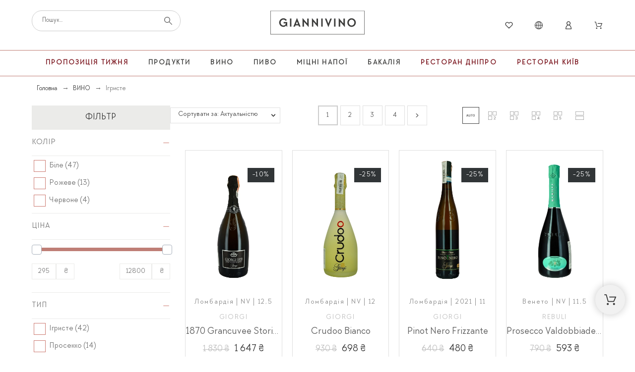

--- FILE ---
content_type: text/html; charset=utf-8
request_url: https://giannivino.com/4-igriste
body_size: 170426
content:
<!doctype html>
<html lang="uk-UA">

<head>
    
        

    <meta charset="utf-8">


    <title>Купити ІГРИСТЕ вино з доставкою додому. Замовити в інтернет магазині вина: ціна, фото | GIANNIVINO</title>
    <script data-keepinline="true">
    var ajaxGetProductUrl = '//giannivino.com/module/cdc_googletagmanager/async';
    var ajaxShippingEvent = 1;
    var ajaxPaymentEvent = 1;

/* datalayer */
dataLayer = window.dataLayer || [];
    let cdcDatalayer = {"pageCategory":"category","event":"view_item_list","ecommerce":{"currency":"UAH","items":[{"item_name":"1870 Grancuvee Storica","item_id":"13","price":"1647","price_tax_exc":"1647","price_tax_inc":"1647","item_brand":"Giorgi","item_category":"ВИНО","item_category2":"Ігристе","item_list_name":"Ігристе","item_list_id":"cat_4","index":1,"quantity":1,"google_business_vertical":"retail"},{"item_name":"Crudoo Bianco","item_id":"14","price":"697.5","price_tax_exc":"697.5","price_tax_inc":"697.5","item_brand":"Giorgi","item_category":"ВИНО","item_category2":"Ігристе","item_list_name":"Ігристе","item_list_id":"cat_4","index":2,"quantity":1,"google_business_vertical":"retail"},{"item_name":"Pinot Nero Frizzante","item_id":"15","price":"480","price_tax_exc":"480","price_tax_inc":"480","item_brand":"Giorgi","item_category":"ВИНО","item_category2":"Ігристе","item_list_name":"Ігристе","item_list_id":"cat_4","index":3,"quantity":1,"google_business_vertical":"retail"},{"item_name":"Prosecco Valdobbiadene Zerogrammi","item_id":"20","price":"592.5","price_tax_exc":"592.5","price_tax_inc":"592.5","item_brand":"Rebuli","item_category":"ВИНО","item_category2":"Ігристе","item_list_name":"Ігристе","item_list_id":"cat_4","index":4,"quantity":1,"google_business_vertical":"retail"},{"item_name":"Prosecco Frizzante Rifermentato in botiglia In Fondo","item_id":"21","price":"521.25","price_tax_exc":"521.25","price_tax_inc":"521.25","item_brand":"Rebuli","item_category":"ВИНО","item_category2":"Ігристе","item_list_name":"Ігристе","item_list_id":"cat_4","index":5,"quantity":1,"google_business_vertical":"retail"},{"item_name":"Prosecco Asolo Spago Frizzante Brut","item_id":"22","price":"517.5","price_tax_exc":"517.5","price_tax_inc":"517.5","item_brand":"Rebuli","item_category":"ВИНО","item_category2":"Ігристе","item_list_name":"Ігристе","item_list_id":"cat_4","index":6,"quantity":1,"google_business_vertical":"retail"},{"item_name":"Prosecco Valdobbiadene Brown","item_id":"23","price":"592.5","price_tax_exc":"592.5","price_tax_inc":"592.5","item_brand":"Rebuli","item_category":"ВИНО","item_category2":"Ігристе","item_list_name":"Ігристе","item_list_id":"cat_4","index":7,"quantity":1,"google_business_vertical":"retail"},{"item_name":"Prosecco Valdobbiadene Extra dry","item_id":"24","price":"1477.5","price_tax_exc":"1477.5","price_tax_inc":"1477.5","item_brand":"Rebuli","item_category":"ВИНО","item_category2":"Ігристе","item_list_name":"Ігристе","item_list_id":"cat_4","index":8,"quantity":1,"google_business_vertical":"retail"},{"item_name":"IL ROSE","item_id":"25","price":"577.5","price_tax_exc":"577.5","price_tax_inc":"577.5","item_brand":"Rebuli","item_category":"ВИНО","item_category2":"Ігристе","item_list_name":"Ігристе","item_list_id":"cat_4","index":9,"quantity":1,"google_business_vertical":"retail"},{"item_name":"Prosecco Valdobbiadene Rive Fonso","item_id":"26","price":"891","price_tax_exc":"891","price_tax_inc":"891","item_brand":"Rebuli","item_category":"ВИНО","item_category2":"Ігристе","item_list_name":"Ігристе","item_list_id":"cat_4","index":10,"quantity":1,"google_business_vertical":"retail"},{"item_name":"Chardonnay Frizzante","item_id":"28","price":"435","price_tax_exc":"435","price_tax_inc":"435","item_brand":"Bertagna","item_category":"ВИНО","item_category2":"Ігристе","item_list_name":"Ігристе","item_list_id":"cat_4","index":11,"quantity":1,"google_business_vertical":"retail"},{"item_name":"Ivo Frizzante Rosato","item_id":"29","price":"435","price_tax_exc":"435","price_tax_inc":"435","item_brand":"Bertagna","item_category":"ВИНО","item_category2":"Ігристе","item_list_name":"Ігристе","item_list_id":"cat_4","index":12,"quantity":1,"google_business_vertical":"retail"},{"item_name":"Gizziello","item_id":"64","price":"761.25","price_tax_exc":"761.25","price_tax_inc":"761.25","item_brand":"Palazzo Tronconi","item_category":"ВИНО","item_category2":"Ігристе","item_list_name":"Ігристе","item_list_id":"cat_4","index":13,"quantity":1,"google_business_vertical":"retail"},{"item_name":"Prosecco Valdobbiadene Settegrammi","item_id":"187","price":"562.5","price_tax_exc":"562.5","price_tax_inc":"562.5","item_brand":"Rebuli","item_category":"ВИНО","item_category2":"Ігристе","item_list_name":"Ігристе","item_list_id":"cat_4","index":14,"quantity":1,"google_business_vertical":"retail"},{"item_name":"Crudoo Rose Extra Dry","item_id":"222","price":"837","price_tax_exc":"837","price_tax_inc":"837","item_brand":"Giorgi","item_category":"ВИНО","item_category2":"Ігристе","item_list_name":"Ігристе","item_list_id":"cat_4","index":15,"quantity":1,"google_business_vertical":"retail"},{"item_name":"Franciacorta Brut BIO","item_id":"329","price":"1494","price_tax_exc":"1494","price_tax_inc":"1494","item_brand":"1701","item_category":"ВИНО","item_category2":"Ігристе","item_list_name":"Ігристе","item_list_id":"cat_4","index":16,"quantity":1,"google_business_vertical":"retail"},{"item_name":"Franciacorta Dosaggio Zero Riserva","item_id":"331","price":"2934","price_tax_exc":"2934","price_tax_inc":"2934","item_brand":"1701","item_category":"ВИНО","item_category2":"Ігристе","item_list_name":"Ігристе","item_list_id":"cat_4","index":17,"quantity":1,"google_business_vertical":"retail"},{"item_name":"Sullerba BIO","item_id":"332","price":"877.5","price_tax_exc":"877.5","price_tax_inc":"877.5","item_brand":"1701","item_category":"ВИНО","item_category2":"Ігристе","item_list_name":"Ігристе","item_list_id":"cat_4","index":18,"quantity":1,"google_business_vertical":"retail"},{"item_name":"Prosecco Valdobbiadene Rive Ieta","item_id":"342","price":"891","price_tax_exc":"891","price_tax_inc":"891","item_brand":"Rebuli","item_category":"ВИНО","item_category2":"Ігристе","item_list_name":"Ігристе","item_list_id":"cat_4","index":19,"quantity":1,"google_business_vertical":"retail"},{"item_name":"Prosecco di Cartizze","item_id":"350","price":"1717.5","price_tax_exc":"1717.5","price_tax_inc":"1717.5","item_brand":"Rebuli","item_category":"ВИНО","item_category2":"Ігристе","item_list_name":"Ігристе","item_list_id":"cat_4","index":20,"quantity":1,"google_business_vertical":"retail"},{"item_name":"Marchesi Guerrieri Gonzaga TrentoDoc Riserva","item_id":"382","price":"2187","price_tax_exc":"2187","price_tax_inc":"2187","item_brand":"Tenuta San Leonardo","item_category":"ВИНО","item_category2":"Ігристе","item_list_name":"Ігристе","item_list_id":"cat_4","index":21,"quantity":1,"google_business_vertical":"retail"},{"item_name":"1870 Metodo Classico Rose","item_id":"374","price":"1462.5","price_tax_exc":"1462.5","price_tax_inc":"1462.5","item_brand":"Giorgi","item_category":"ВИНО","item_category2":"Ігристе","item_list_name":"Ігристе","item_list_id":"cat_4","index":22,"quantity":1,"google_business_vertical":"retail"},{"item_name":"Prosecco Treviso","item_id":"403","price":"480","price_tax_exc":"480","price_tax_inc":"480","item_brand":"Rebuli","item_category":"ВИНО","item_category2":"Ігристе","item_list_name":"Ігристе","item_list_id":"cat_4","index":23,"quantity":1,"google_business_vertical":"retail"},{"item_name":"Eris","item_id":"496","price":"645","price_tax_exc":"645","price_tax_inc":"645","item_brand":"Ca'De'Medici","item_category":"ВИНО","item_category2":"Ігристе","item_list_name":"Ігристе","item_list_id":"cat_4","index":24,"quantity":1,"google_business_vertical":"retail"},{"item_name":"Rubigalia","item_id":"497","price":"765","price_tax_exc":"765","price_tax_inc":"765","item_brand":"Ca'De'Medici","item_category":"ВИНО","item_category2":"Ігристе","item_list_name":"Ігристе","item_list_id":"cat_4","index":25,"quantity":1,"google_business_vertical":"retail"},{"item_name":"Lambrusco di Sorbara Remigio 101","item_id":"495","price":"630","price_tax_exc":"630","price_tax_inc":"630","item_brand":"Ca'De'Medici","item_category":"ВИНО","item_category2":"Ігристе","item_list_name":"Ігристе","item_list_id":"cat_4","index":26,"quantity":1,"google_business_vertical":"retail"},{"item_name":"Lambrusco Remigiotto Reggiano","item_id":"494","price":"630","price_tax_exc":"630","price_tax_inc":"630","item_brand":"Ca'De'Medici","item_category":"ВИНО","item_category2":"Ігристе","item_list_name":"Ігристе","item_list_id":"cat_4","index":27,"quantity":1,"google_business_vertical":"retail"},{"item_name":"Lambrusco Grasparossa Remigio 100","item_id":"903","price":"630","price_tax_exc":"630","price_tax_inc":"630","item_brand":"Ca'De'Medici","item_category":"ВИНО","item_category2":"Ігристе","item_list_name":"Ігристе","item_list_id":"cat_4","index":28,"quantity":1,"google_business_vertical":"retail"},{"item_name":"Lambrusco Foieta","item_id":"902","price":"660","price_tax_exc":"660","price_tax_inc":"660","item_brand":"Ca'De'Medici","item_category":"ВИНО","item_category2":"Ігристе","item_list_name":"Ігристе","item_list_id":"cat_4","index":29,"quantity":1,"google_business_vertical":"retail"},{"item_name":"Nizza Royale","item_id":"986","price":"630","price_tax_exc":"630","price_tax_inc":"630","item_brand":"Nizza Silvano","item_category":"ВИНО","item_category2":"Ігристе","item_list_name":"Ігристе","item_list_id":"cat_4","index":30,"quantity":1,"google_business_vertical":"retail"}]}};
    dataLayer.push(cdcDatalayer);

/* call to GTM Tag */
(function(w,d,s,l,i){w[l]=w[l]||[];w[l].push({'gtm.start':
new Date().getTime(),event:'gtm.js'});var f=d.getElementsByTagName(s)[0],
j=d.createElement(s),dl=l!='dataLayer'?'&l='+l:'';j.async=true;j.src=
'https://www.googletagmanager.com/gtm.js?id='+i+dl;f.parentNode.insertBefore(j,f);
})(window,document,'script','dataLayer','GTM-TJFJ939');

/* async call to avoid cache system for dynamic data */
dataLayer.push({
  'event': 'datalayer_ready'
});
</script>		<link rel="stylesheet" href="https://giannivino.com/themes/alysum/assets/css/theme.css?v=6" media="all">
		<link rel="stylesheet" href="https://giannivino.com/modules/ps_searchbar/ps_searchbar.css?v=6" media="all">
		<link rel="stylesheet" href="https://giannivino.com/themes/alysum/modules/amazzingfilter/views/css/front.css?v=6" media="all">
		<link rel="stylesheet" href="https://giannivino.com/modules/amazzingfilter/views/css/icons.css?v=6" media="all">
		<link rel="stylesheet" href="https://giannivino.com/modules/amazzingfilter/views/css/slider.css?v=6" media="all">
		<link rel="stylesheet" href="/modules/creativeelements/views/css/frontend.min.css?v=2.5.0-in-stock?v=6" media="all">
		<link rel="stylesheet" href="/modules/creativeelements/views/css/ce/3020201.css?v=1722519738?v=6" media="all">
		<link rel="stylesheet" href="/modules/creativeelements/views/css/ce/63010000.css?v=1711100465?v=6" media="all">
		<link rel="stylesheet" href="/modules/creativeelements/views/css/ce/69010000.css?v=1759326710?v=6" media="all">
		<link rel="stylesheet" href="/modules/creativeelements/views/css/ce/4020201.css?v=1745588197?v=6" media="all">
		<link rel="stylesheet" href="/modules/creativeelements/views/css/ce/2020201.css?v=1765370306?v=6" media="all">
		<link rel="stylesheet" href="https://fonts.googleapis.com/css?family=Roboto:100,100italic,200,200italic,300,300italic,400,400italic,500,500italic,600,600italic,700,700italic,800,800italic,900,900italic%7CArchivo+Narrow:100,100italic,200,200italic,300,300italic,400,400italic,500,500italic,600,600italic,700,700italic,800,800italic,900,900italic%7CMontserrat:100,100italic,200,200italic,300,300italic,400,400italic,500,500italic,600,600italic,700,700italic,800,800italic,900,900italic&amp;display=swap&amp;subset=cyrillic?v=6" media="all">
		<link rel="stylesheet" href="/modules/creativeelements/views/lib/font-awesome/css/font-awesome.min.css?v=4.7-swap?v=6" media="all">
		<link rel="stylesheet" href="/modules/creativeelements/views/lib/animations/animations.min.css?v=2.5.0-in-stock?v=6" media="all">
		<link rel="stylesheet" href="/modules/creativeelements/views/lib/ceicons/ceicons.min.css?v=1.0.0?v=6" media="all">
		<link rel="stylesheet" href="/modules/creativeelements/views/css/ce/1-global.css?v=1707477037?v=6" media="all">
		<link rel="stylesheet" href="https://fonts.googleapis.com/css?family=Roboto+Slab:100,100italic,200,200italic,300,300italic,400,400italic,500,500italic,600,600italic,700,700italic,800,800italic,900,900italic%7CMontserrat:100,100italic,200,200italic,300,300italic,400,400italic,500,500italic,600,600italic,700,700italic,800,800italic,900,900italic&amp;display=swap&amp;subset=cyrillic?v=6" media="all">
		<link rel="stylesheet" href="https://giannivino.com/modules/pk_menu/views/css/front.css?v=6" media="all">
		<link rel="stylesheet" href="https://giannivino.com/modules/revsliderprestashop/public/assets/css/rs6.css?v=6" media="all">
		<link rel="stylesheet" href="https://giannivino.com/modules/ffcouriercarrier/views/css/couriercarrier.css?v=6" media="all">
		<link rel="stylesheet" href="https://giannivino.com/themes/alysum/modules/productcomments/views/css/productcomments.css?v=6" media="all">
		<link rel="stylesheet" href="https://giannivino.com/modules/ets_sociallogin/views/css/fix17.css?v=6" media="all">
		<link rel="stylesheet" href="https://giannivino.com/modules/ets_sociallogin/views/css/front.css?v=6" media="all">
		<link rel="stylesheet" href="https://giannivino.com/modules/ets_sociallogin/views/css/common.css?v=6" media="all">
		<link rel="stylesheet" href="https://giannivino.com/modules/ffblocktextheader/views/css/ffblocktextheader.css?v=6" media="all">
		<link rel="stylesheet" href="https://giannivino.com/modules/ffcouriercarrierkiev/views/css/couriercarrier.css?v=6" media="all">
		<link rel="stylesheet" href="https://giannivino.com/js/jquery/ui/themes/base/minified/jquery-ui.min.css?v=6" media="all">
		<link rel="stylesheet" href="https://giannivino.com/js/jquery/ui/themes/base/minified/jquery.ui.theme.min.css?v=6" media="all">
		<link rel="stylesheet" href="https://giannivino.com/js/jquery/plugins/jgrowl/jquery.jgrowl.css?v=6" media="all">
		<link rel="stylesheet" href="https://giannivino.com/js/jquery/plugins/fancybox/jquery.fancybox.css?v=6" media="all">
		<link rel="stylesheet" href="https://giannivino.com/modules/pkfavorites/views/assets/css/styles.css?v=6" media="all">
		<link rel="stylesheet" href="https://giannivino.com/themes/alysum/modules/ph_simpleblog/views/css/ph_simpleblog-17.css?v=6" media="all">
		<link rel="stylesheet" href="https://giannivino.com/modules/ph_simpleblog/css/custom.css?v=6" media="all">
		<link rel="stylesheet" href="https://giannivino.com/themes/alysum/assets/css/pages/category.css?v=6" media="all">
		<link rel="stylesheet" href="https://giannivino.com/modules/pkelements/views/css/style.css?v=6" media="all">
		<link rel="stylesheet" href="https://giannivino.com/modules/pkthemesettings/views/css/styles.css?v=6" media="all">
		<link rel="stylesheet" href="https://giannivino.com/modules/pkthemesettings/views/css/dynamic/generatedcss1.css?v=6" media="all">
		<link rel="stylesheet" href="https://giannivino.com/modules/pkthemesettings/views/css/presets/oldstyle.css?v=6" media="all">
		<link rel="stylesheet" href="https://giannivino.com/modules/pkthemesettings/views/css/dynamic/customercss1.css?v=6" media="all">
		<link rel="stylesheet" href="https://giannivino.com/modules/pkextproduct/views/css/styles.css?v=6" media="all">
		<link rel="stylesheet" href="https://giannivino.com/themes/alysum/assets/css/custom.css?v=6" media="all">
	
	


	<script>
			var ceFrontendConfig = {"environmentMode":{"edit":false,"wpPreview":false},"is_rtl":false,"breakpoints":{"xs":0,"sm":480,"md":768,"lg":1025,"xl":1440,"xxl":1600},"version":"2.5.0-in-stock","urls":{"assets":"\/modules\/creativeelements\/views\/"},"productQuickView":0,"settings":{"page":[],"general":{"elementor_global_image_lightbox":"1","elementor_enable_lightbox_in_editor":"yes"}},"post":{"id":"4040201","title":"\u0406\u0433\u0440\u0438\u0441\u0442\u0435","excerpt":""}};
		</script>
        <link rel="preload" href="/modules/creativeelements/views/lib/ceicons/fonts/ceicons.woff2?t6ebnx"
            as="font" type="font/woff2" crossorigin>
                <link rel="preload" href="/modules/creativeelements/views/lib/font-awesome/fonts/fontawesome-webfont.woff2?v=4.7.0"
            as="font" type="font/woff2" crossorigin>
        
    <meta name="description" content="ᐉ GIANNIVINO | Ігристе вино доставка додому по всiй Україні ✅Широкий ассортимент якiсного та смачного вина ✅Швидка доставка ☎ +38 (073) 800-39-39">
        <meta name="viewport" content="width=device-width, initial-scale=1">
    <meta name="author" content="support[at]promokit.eu">
    <meta name="copyright" content="promokit.eu">
    <meta name="application-name" content="Alysum Prestashop AMP Template">
            <meta name="application-version" content="210831813">
                <meta name="robots" content="index, follow">
        
        <script type="application/ld+json">
  {
    "@context": "https://schema.org",
    "@type": "Organization",
    "name" : "GIANNIVINO",
    "url" : "https://giannivino.com/",
          "logo": {
        "@type": "ImageObject",
        "url":"https://giannivino.com/img/logo-1706518861.jpg"
      }
      }
</script>

<script type="application/ld+json">
  {
    "@context": "https://schema.org",
    "@type": "WebPage",
    "isPartOf": {
      "@type": "WebSite",
      "url":  "https://giannivino.com/",
      "name": "GIANNIVINO"
    },
    "name": "Купити ІГРИСТЕ вино з доставкою додому. Замовити в інтернет магазині вина: ціна, фото | GIANNIVINO",
    "url":  "https://giannivino.com/4-igriste"
  }
</script>


  <script type="application/ld+json">
    {
      "@context": "https://schema.org",
      "@type": "BreadcrumbList",
      "itemListElement": [
                  {
            "@type": "ListItem",
            "position": 1,
            "name": "Головна",
            "item": "https://giannivino.com/"
          },                  {
            "@type": "ListItem",
            "position": 2,
            "name": "ВИНО",
            "item": "https://giannivino.com/3-vino"
          },                  {
            "@type": "ListItem",
            "position": 3,
            "name": "Ігристе",
            "item": "https://giannivino.com/4-igriste"
          }              ]
    }
  </script>
    
    
  <script type="application/ld+json">
  {
    "@context": "https://schema.org",
    "@type": "ItemList",
    "itemListElement": [
          {
        "@type": "ListItem",
        "position": 1,
        "name": "1870 Grancuvee Storica",
        "url": "https://giannivino.com/igriste/13-vino-giorgi-1870-grancuvee-storica-op-docg-metodoclassico075.html"
      },          {
        "@type": "ListItem",
        "position": 2,
        "name": "Crudoo Bianco",
        "url": "https://giannivino.com/igriste/14-vino-giorgi-crudoo-pinot-spumante075.html"
      },          {
        "@type": "ListItem",
        "position": 3,
        "name": "Pinot Nero Frizzante",
        "url": "https://giannivino.com/igriste/15-vino-giorgi-pinot-nero-op-doc-2019075.html"
      },          {
        "@type": "ListItem",
        "position": 4,
        "name": "Prosecco Valdobbiadene Zerogrammi",
        "url": "https://giannivino.com/igriste/20-vino-rebuli-prosecco-valdobbiadene-zerogrammi-075-l.html"
      },          {
        "@type": "ListItem",
        "position": 5,
        "name": "Prosecco Frizzante Rifermentato in botiglia In Fondo",
        "url": "https://giannivino.com/igriste/21-vino-rebuli-prosecco-rifermentato-doc-in-fondo.html"
      },          {
        "@type": "ListItem",
        "position": 6,
        "name": "Prosecco Asolo Spago Frizzante Brut",
        "url": "https://giannivino.com/igriste/22-vino-rebuli-valdobbiadene-prosecco-docg-frizzante-spago075-l.html"
      },          {
        "@type": "ListItem",
        "position": 7,
        "name": "Prosecco Valdobbiadene Brown",
        "url": "https://giannivino.com/igriste/23-vino-rebuli-prosecco-valdobbiadene-extra-dry-brown-075-l.html"
      },          {
        "@type": "ListItem",
        "position": 8,
        "name": "Prosecco Valdobbiadene Extra dry",
        "url": "https://giannivino.com/igriste/24-vino-rebuli-prosecco-valdobbiadene-extra-dry150-l.html"
      },          {
        "@type": "ListItem",
        "position": 9,
        "name": "IL ROSE",
        "url": "https://giannivino.com/igriste/25-vino-rebuli-rose-spumante-extra-dry075-l.html"
      },          {
        "@type": "ListItem",
        "position": 10,
        "name": "Prosecco Valdobbiadene Rive Fonso",
        "url": "https://giannivino.com/igriste/26-vino-rebuli-fonso-075-l.html"
      },          {
        "@type": "ListItem",
        "position": 11,
        "name": "Chardonnay Frizzante",
        "url": "https://giannivino.com/igriste/28-vino-bertagna-chardonnay-frizzante-alto-mincio-075.html"
      },          {
        "@type": "ListItem",
        "position": 12,
        "name": "Ivo Frizzante Rosato",
        "url": "https://giannivino.com/igriste/29-vino-bertagna-ivo-frizzante-rosato-075l.html"
      },          {
        "@type": "ListItem",
        "position": 13,
        "name": "Gizziello",
        "url": "https://giannivino.com/igriste/64-vino-tronconi-gizziello-2018-075.html"
      },          {
        "@type": "ListItem",
        "position": 14,
        "name": "Prosecco Valdobbiadene Settegrammi",
        "url": "https://giannivino.com/igriste/187-vino-rebuli-prosecco-valdobbiadene-setegrammi-075l.html"
      },          {
        "@type": "ListItem",
        "position": 15,
        "name": "Crudoo Rose Extra Dry",
        "url": "https://giannivino.com/igriste/222-vino-giorgi-crudoo-rose-extra-dry-075l.html"
      },          {
        "@type": "ListItem",
        "position": 16,
        "name": "Franciacorta Brut BIO",
        "url": "https://giannivino.com/igriste/329-vino-1701-franciacorta-brut-bio-nv-075l.html"
      },          {
        "@type": "ListItem",
        "position": 17,
        "name": "Franciacorta Dosaggio Zero Riserva",
        "url": "https://giannivino.com/igriste/331-vino-1701-franciacorta-dosaggio-zero-riserva-2013-075l.html"
      },          {
        "@type": "ListItem",
        "position": 18,
        "name": "Sullerba BIO",
        "url": "https://giannivino.com/igriste/332-vino-1701-sullerba-bio-nv-075l.html"
      },          {
        "@type": "ListItem",
        "position": 19,
        "name": "Prosecco Valdobbiadene Rive Ieta",
        "url": "https://giannivino.com/igriste/342-vino-rebuli-ieta-075-l.html"
      },          {
        "@type": "ListItem",
        "position": 20,
        "name": "Prosecco di Cartizze",
        "url": "https://giannivino.com/igriste/350-vino-rebuli-prosecco-di-cartizze-nv-075l.html"
      },          {
        "@type": "ListItem",
        "position": 21,
        "name": "Marchesi Guerrieri Gonzaga TrentoDoc Riserva",
        "url": "https://giannivino.com/igriste/382-vino-san-leonardo-spumante-marchesi-guerrieri-gonzaga-trento-doc-riserva-2016-075l.html"
      },          {
        "@type": "ListItem",
        "position": 22,
        "name": "1870 Metodo Classico Rose",
        "url": "https://giannivino.com/igriste/374-vino-giorgi-classico-rose-nv-075l.html"
      },          {
        "@type": "ListItem",
        "position": 23,
        "name": "Prosecco Treviso",
        "url": "https://giannivino.com/igriste/403-vino-rebuli-prosecco-doc-treviso-spumante-extra-dry-nv-075l.html"
      },          {
        "@type": "ListItem",
        "position": 24,
        "name": "Eris",
        "url": "https://giannivino.com/igriste/496-vino-ca-de-medici-spergola-spumante-brut-eris-nv-075l.html"
      },          {
        "@type": "ListItem",
        "position": 25,
        "name": "Rubigalia",
        "url": "https://giannivino.com/igriste/497-vino-ca-de-medici-malvasia-rubigalia-gold-nv-075l.html"
      },          {
        "@type": "ListItem",
        "position": 26,
        "name": "Lambrusco di Sorbara Remigio 101",
        "url": "https://giannivino.com/igriste/495-vino-ca-de-medici-lambrusco-remigio-101-nv-075l.html"
      },          {
        "@type": "ListItem",
        "position": 27,
        "name": "Lambrusco Remigiotto Reggiano",
        "url": "https://giannivino.com/igriste/494-vino-ca-de-medici-lambrusco-remigiotto-nv-075l.html"
      },          {
        "@type": "ListItem",
        "position": 28,
        "name": "Lambrusco Grasparossa Remigio 100",
        "url": "https://giannivino.com/igriste/903-vino-ca-de-medici-grasparossa-remigio-100-nv-075l.html"
      },          {
        "@type": "ListItem",
        "position": 29,
        "name": "Lambrusco Foieta",
        "url": "https://giannivino.com/igriste/902-vino-ca-de-medici-caprari-lamb-foieta-075l.html"
      },          {
        "@type": "ListItem",
        "position": 30,
        "name": "Nizza Royale",
        "url": "https://giannivino.com/igriste/986-vino-nizza-solvano-nizza-royale-brut-075.html"
      },          {
        "@type": "ListItem",
        "position": 31,
        "name": "Metodo Classico VSQ",
        "url": "https://giannivino.com/igriste/1029-vino-nada-vsq-metodo-classico-rosato.html"
      },          {
        "@type": "ListItem",
        "position": 32,
        "name": "Spumante Brut",
        "url": "https://giannivino.com/igriste/1062-vino-il-rocchin-spumante-brut-075.html"
      },          {
        "@type": "ListItem",
        "position": 33,
        "name": "Moscato",
        "url": "https://giannivino.com/igriste/1221-vino-giorgi-giorgi-moscato-op-doc-075l.html"
      },          {
        "@type": "ListItem",
        "position": 34,
        "name": "Prosecco Spumante Rose",
        "url": "https://giannivino.com/igriste/351-vino-rebuli-prosecco-spumante-rose-2020-075l.html"
      },          {
        "@type": "ListItem",
        "position": 35,
        "name": "Franciacorta CruPerdu Millesimato Brut DOCG 2018 Magnum",
        "url": "https://giannivino.com/igriste/1690-vino-casbonomi-franccruperdu-magnum-millbrut-15.html"
      },          {
        "@type": "ListItem",
        "position": 36,
        "name": "Franciacorta Extra Brut Cuvee Lucrezia Etichetta Nera DOCG",
        "url": "https://giannivino.com/igriste/1693-vino-casbonomi-franclucrezia-etnera-extra-brut-075.html"
      },          {
        "@type": "ListItem",
        "position": 37,
        "name": "Moët &amp; Chandon Brut Imperial",
        "url": "https://giannivino.com/igriste/1737-vino-moet-chandon-brut-imperial-075.html"
      },          {
        "@type": "ListItem",
        "position": 38,
        "name": "Moët &amp; Chandon Nectar Imperial",
        "url": "https://giannivino.com/igriste/1738-vino-moet-chandon-nectar-imperial-n-sukhe-bile-075.html"
      },          {
        "@type": "ListItem",
        "position": 39,
        "name": "Cramant Grand Cru 2017",
        "url": "https://giannivino.com/igriste/2317-vino-philippe-lancelot-cramant-grand-cru-extra-brut-2017-075l.html"
      },          {
        "@type": "ListItem",
        "position": 40,
        "name": "Cramant Grand Cru 2019",
        "url": "https://giannivino.com/igriste/2318-vino-philippe-lancelot-cramant-grand-cru-extra-brut-2019-075l.html"
      }        ]
  }
</script>

    
        
                
                            
        <link rel="next" href="https://giannivino.com/4-igriste?page=2">    
    
        <meta property="og:url" content="https://giannivino.com/4-igriste">
        <meta property="og:title" content="Купити ІГРИСТЕ вино з доставкою додому. Замовити в інтернет магазині вина: ціна, фото | GIANNIVINO">
        <meta property="og:locale" content="uk-UA">
        <meta property="og:site_name" content="GIANNIVINO">
                    <meta property="og:type" content="website">
            <meta property="og:description" content="ᐉ GIANNIVINO | Ігристе вино доставка додому по всiй Україні ✅Широкий ассортимент якiсного та смачного вина ✅Швидка доставка ☎ +38 (073) 800-39-39">
            <meta property="og:image" content="https://giannivino.com/img/logo-1706518861.jpg">
                            <meta property="og:locale:alternate" content="en-us">
                    <meta property="og:locale:alternate" content="uk-ua">
            
    
        <link rel="canonical" href="https://giannivino.com/4-igriste">
    
    
                                    <link rel="alternate" href="https://giannivino.com/en/4-sparkling" hreflang="en-us">
                            <link rel="alternate" href="https://giannivino.com/4-igriste" hreflang="uk-ua">
                        



    <link rel="icon" type="image/vnd.microsoft.icon" href="https://giannivino.com/img/favicon.ico?1721215354">
    <link rel="icon shortcut" type="image/x-icon" href="https://giannivino.com/img/favicon.ico?1721215354">
    <link rel="preload" type="image/svg+xml" href="https://giannivino.com//themes/alysum/assets/img/lib.svg" as="image" style="display:none" />



    <link rel="preconnect" href="https://fonts.gstatic.com">
<link rel="preload" href="https://fonts.googleapis.com/css?family=Roboto:400%7C&amp;subset=cyrillic" as="style">
<link rel="stylesheet" href="https://fonts.googleapis.com/css?family=Roboto:400%7C&amp;subset=cyrillic">
<link rel="preload" href="" as="style">
<link rel="stylesheet" href="">
<link rel="stylesheet" href="/themes/alysum/assets/css/components/customer_orders.css?v=6" type="text/css">
<link rel="preload" href="/themes/alysum/assets/fonts/cervo/cervo-regular.woff2" as="font" type="font/woff2" crossorigin="anonymous">
<link rel="preload" href="/themes/alysum/assets/fonts/ttchocolates/fonts/ttchocolates-regular.woff2" as="font" type="font/woff2" crossorigin="anonymous">
<link rel="stylesheet" href="/themes/alysum/assets/fonts/cervo/_cervo.css?v=6">
<link rel="stylesheet" href="/themes/alysum/assets/fonts/ttchocolates/css/ttchocolates.css?v=6">



    
<script>
    var af_ajax = {"path":"https:\/\/giannivino.com\/module\/amazzingfilter\/ajax?ajax=1","token":"9a9f6ba3e77253bf34976b9095cad5da"};
    var af_classes = {"load_font":1,"icon-filter":"icon-filter","u-times":"u-times","icon-eraser":"icon-eraser","icon-lock":"icon-lock","icon-unlock-alt":"icon-unlock-alt","icon-minus":"icon-minus","icon-plus":"icon-plus","icon-check":"icon-check","icon-save":"icon-save","js-product-miniature":"js-product-miniature","pagination":"pagination"};
    var af_ids = {"main":"main"};
    var af_is_modern = 1;
    var af_param_names = {"p":"page","n":"resultsPerPage"};
    var af_product_count_text = "";
    var af_product_list_class = "af-product-list";
    var ffgfb_uc_ajax_action_path = "\/index.php?fc=module&module=fffbevent&controller=ajaxcart&ajax=true&event=add_to_cart";
    var ffgfb_up_ajax_action_path = "\/index.php?fc=module&module=fffbevent&controller=ajaxupdatedproduct&ajax=true";
    var load_more = false;
    var pkelements = {"controller":"https:\/\/giannivino.com\/module\/pkelements\/actions","searchController":"https:\/\/giannivino.com\/module\/pkelements\/search","formsController":"https:\/\/giannivino.com\/module\/pkelements\/forms"};
    var pkextproduct = {"frontController":"https:\/\/giannivino.com\/module\/pkextproduct\/actions","products":{"3209":{"sizeh":"1x","sizev":"1x","url":{"1":"","2":"","3":""},"text":{"1":"","2":"","3":""},"img":""},"3214":{"sizeh":"1x","sizev":"1x","url":{"1":"","2":"","3":""},"text":{"1":"","2":"","3":""},"img":""},"3215":{"sizeh":"1x","sizev":"1x","url":{"1":"","2":"","3":""},"text":{"1":"","2":"","3":""},"img":""},"3213":{"sizeh":"1x","sizev":"1x","url":{"1":"","2":"","3":""},"text":{"1":"","2":"","3":""},"img":""},"3205":{"sizeh":"1x","sizev":"1x","url":{"1":"","2":"","3":""},"text":{"1":"","2":"","3":""},"img":""},"3202":{"sizeh":"1x","sizev":"1x","url":{"1":"","2":"","3":""},"text":{"1":"","2":"","3":""},"img":""},"3203":{"sizeh":"1x","sizev":"1x","url":{"1":"","2":"","3":""},"text":{"1":"","2":"","3":""},"img":""},"3200":{"sizeh":"1x","sizev":"1x","url":{"1":"","2":"","3":""},"text":{"1":"","2":"","3":""},"img":""},"2629":{"sizeh":"1x","sizev":"1x","url":{"1":"","2":"","3":""},"text":{"1":"","2":"","3":""},"img":""},"3201":{"sizeh":"1x","sizev":"1x","url":{"1":"","2":"","3":""},"text":{"1":"","2":"","3":""},"img":""},"3190":{"sizeh":"1x","sizev":"1x","url":{"1":"","2":"","3":""},"text":{"1":"","2":"","3":""},"img":""},"3236":{"sizeh":"1x","sizev":"1x","url":{"1":"","2":"","3":""},"text":{"1":"","2":"","3":""},"img":""},"3237":{"sizeh":"1x","sizev":"1x","url":{"1":"","2":"","3":""},"text":{"1":"","2":"","3":""},"img":""},"3221":{"sizeh":"1x","sizev":"1x","url":{"1":"","2":"","3":""},"text":{"1":"","2":"","3":""},"img":""},"3220":{"sizeh":"1x","sizev":"1x","url":{"1":"","2":"","3":""},"text":{"1":"","2":"","3":""},"img":""},"3210":{"sizeh":"1x","sizev":"1x","url":{"1":"","2":"","3":""},"text":{"1":"","2":"","3":""},"img":""},"3198":{"sizeh":"1x","sizev":"1x","url":{"1":"","2":"","3":""},"text":{"1":"","2":"","3":""},"img":""},"3199":{"sizeh":"1x","sizev":"1x","url":{"1":"","2":"","3":""},"text":{"1":"","2":"","3":""},"img":""},"3206":{"sizeh":"1x","sizev":"1x","url":{"1":"","2":"","3":""},"text":{"1":"","2":"","3":""},"img":""},"3204":{"sizeh":"1x","sizev":"1x","url":{"1":"","2":"","3":""},"text":{"1":"","2":"","3":""},"img":""},"3226":{"sizeh":"1x","sizev":"1x","url":{"1":"","2":"","3":""},"text":{"1":"","2":"","3":""},"img":""},"3224":{"sizeh":"1x","sizev":"1x","url":{"1":"","2":"","3":""},"text":{"1":"","2":"","3":""},"img":""},"3225":{"sizeh":"1x","sizev":"1x","url":{"1":"","2":"","3":""},"text":{"1":"","2":"","3":""},"img":""},"3235":{"sizeh":"1x","sizev":"1x","url":{"1":"","2":"","3":""},"text":{"1":"","2":"","3":""},"img":""},"3207":{"sizeh":"1x","sizev":"1x","url":{"1":"","2":"","3":""},"text":{"1":"","2":"","3":""},"img":""},"3227":{"sizeh":"1x","sizev":"1x","url":{"1":"","2":"","3":""},"text":{"1":"","2":"","3":""},"img":""},"3216":{"sizeh":"1x","sizev":"1x","url":{"1":"","2":"","3":""},"text":{"1":"","2":"","3":""},"img":""},"3217":{"sizeh":"1x","sizev":"1x","url":{"1":"","2":"","3":""},"text":{"1":"","2":"","3":""},"img":""},"3222":{"sizeh":"1x","sizev":"1x","url":{"1":"","2":"","3":""},"text":{"1":"","2":"","3":""},"img":""},"3228":{"sizeh":"1x","sizev":"1x","url":{"1":"","2":"","3":""},"text":{"1":"","2":"","3":""},"img":""},"3219":{"sizeh":"1x","sizev":"1x","url":{"1":"","2":"","3":""},"text":{"1":"","2":"","3":""},"img":""},"3218":{"sizeh":"1x","sizev":"1x","url":{"1":"","2":"","3":""},"text":{"1":"","2":"","3":""},"img":""},"3208":{"sizeh":"1x","sizev":"1x","url":{"1":"","2":"","3":""},"text":{"1":"","2":"","3":""},"img":""},"3229":{"sizeh":"1x","sizev":"1x","url":{"1":"","2":"","3":""},"text":{"1":"","2":"","3":""},"img":""},"3230":{"sizeh":"1x","sizev":"1x","url":{"1":"","2":"","3":""},"text":{"1":"","2":"","3":""},"img":""},"3231":{"sizeh":"1x","sizev":"1x","url":{"1":"","2":"","3":""},"text":{"1":"","2":"","3":""},"img":""},"3232":{"sizeh":"1x","sizev":"1x","url":{"1":"","2":"","3":""},"text":{"1":"","2":"","3":""},"img":""},"3233":{"sizeh":"1x","sizev":"1x","url":{"1":"","2":"","3":""},"text":{"1":"","2":"","3":""},"img":""},"3197":{"sizeh":"1x","sizev":"1x","url":{"1":"","2":"","3":""},"text":{"1":"","2":"","3":""},"img":""},"3234":{"sizeh":"1x","sizev":"1x","url":{"1":"","2":"","3":""},"text":{"1":"","2":"","3":""},"img":""},"3211":{"sizeh":"1x","sizev":"1x","url":{"1":"","2":"","3":""},"text":{"1":"","2":"","3":""},"img":""},"3212":{"sizeh":"1x","sizev":"1x","url":{"1":"","2":"","3":""},"text":{"1":"","2":"","3":""},"img":""},"2659":{"sizeh":"1x","sizev":"1x","url":{"1":"","2":"","3":""},"text":{"1":"","2":"","3":""},"img":""},"2657":{"sizeh":"1x","sizev":"1x","url":{"1":"","2":"","3":""},"text":{"1":"","2":"","3":""},"img":""},"2658":{"sizeh":"1x","sizev":"1x","url":{"1":"","2":"","3":""},"text":{"1":"","2":"","3":""},"img":""},"3238":{"sizeh":"1x","sizev":"1x","url":{"1":"","2":"","3":""},"text":{"1":"","2":"","3":""},"img":""},"3239":{"sizeh":"1x","sizev":"1x","url":{"1":"","2":"","3":""},"text":{"1":"","2":"","3":""},"img":""},"3240":{"sizeh":"1x","sizev":"1x","url":{"1":"","2":"","3":""},"text":{"1":"","2":"","3":""},"img":""},"626":{"sizeh":"1x","sizev":"1x","url":{"1":"","2":"","3":""},"text":{"1":"","2":"","3":""},"img":""},"63":{"sizeh":"1x","sizev":"1x","url":{"1":"","2":"","3":""},"text":{"1":"","2":"","3":""},"img":""},"3029":{"sizeh":"1x","sizev":"1x","url":{"1":"","2":"","3":""},"text":{"1":"","2":"","3":""},"img":""},"62":{"sizeh":"1x","sizev":"1x","url":{"1":"","2":"","3":""},"text":{"1":"","2":"","3":""},"img":""},"64":{"sizeh":"1x","sizev":"1x","url":{"1":"","2":"","3":""},"text":{"1":"","2":"","3":""},"img":""},"240":{"sizeh":"1x","sizev":"1x","url":{"1":"","2":"","3":""},"text":{"1":"","2":"","3":""},"img":""},"3241":{"sizeh":"1x","sizev":"1x","url":{"1":"","2":"","3":""},"text":{"1":"","2":"","3":""},"img":""},"1261":{"sizeh":"1x","sizev":"1x","url":{"1":"","2":"","3":""},"text":{"1":"","2":"","3":""},"img":""},"1263":{"sizeh":"1x","sizev":"1x","url":{"1":"","2":"","3":""},"text":{"1":"","2":"","3":""},"img":""},"604":{"sizeh":"1x","sizev":"1x","url":{"1":"","2":"","3":""},"text":{"1":"","2":"","3":""},"img":""},"2373":{"sizeh":"1x","sizev":"1x","url":{"1":"","2":"","3":""},"text":{"1":"","2":"","3":""},"img":""},"2707":{"sizeh":"2x","sizev":"1x","url":{"1":"","2":"https:\/\/giannivino.com\/podiyi\/3241-rosso-perfetto-con-carne.html","3":""},"text":{"1":"","2":"","3":""},"img":""},"2715":{"sizeh":"2x","sizev":"2x","url":{"1":"","2":"https:\/\/giannivino.com\/podiyi\/3241-rosso-perfetto-con-carne.html","3":""},"text":{"1":"","2":"","3":""},"img":""},"2246":{"sizeh":"1x","sizev":"1x","url":{"1":"","2":"","3":""},"text":{"1":"","2":"","3":""},"img":""},"2978":{"sizeh":"1x","sizev":"1x","url":{"1":"","2":"","3":""},"text":{"1":"","2":"","3":""},"img":""},"3242":{"sizeh":"1x","sizev":"1x","url":{"1":"","2":"","3":""},"text":{"1":"","2":"","3":""},"img":""},"3243":{"sizeh":"1x","sizev":"1x","url":{"1":"","2":"","3":""},"text":{"1":"","2":"","3":""},"img":""},"3244":{"sizeh":"1x","sizev":"1x","url":{"1":"","2":"","3":""},"text":{"1":"","2":"","3":""},"img":""},"3245":{"sizeh":"1x","sizev":"1x","url":{"1":"","2":"","3":""},"text":{"1":"","2":"","3":""},"img":""},"3246":{"sizeh":"1x","sizev":"1x","url":{"1":"","2":"","3":""},"text":{"1":"","2":"","3":""},"img":""},"3183":{"sizeh":"1x","sizev":"1x","url":{"1":"","2":"","3":""},"text":{"1":"","2":"","3":""},"img":""},"3184":{"sizeh":"1x","sizev":"1x","url":{"1":"","2":"","3":""},"text":{"1":"","2":"","3":""},"img":""},"3185":{"sizeh":"1x","sizev":"1x","url":{"1":"","2":"","3":""},"text":{"1":"","2":"","3":""},"img":""},"3189":{"sizeh":"1x","sizev":"1x","url":{"1":"","2":"","3":""},"text":{"1":"","2":"","3":""},"img":""},"3188":{"sizeh":"1x","sizev":"1x","url":{"1":"","2":"","3":""},"text":{"1":"","2":"","3":""},"img":""},"3187":{"sizeh":"1x","sizev":"1x","url":{"1":"","2":"","3":""},"text":{"1":"","2":"","3":""},"img":""},"3186":{"sizeh":"1x","sizev":"1x","url":{"1":"","2":"","3":""},"text":{"1":"","2":"","3":""},"img":""},"1262":{"sizeh":"1x","sizev":"1x","url":{"1":"","2":"","3":""},"text":{"1":"","2":"","3":""},"img":""},"2968":{"sizeh":"1x","sizev":"1x","url":{"1":"","2":"","3":""},"text":{"1":"","2":"","3":""},"img":""},"3247":{"sizeh":"1x","sizev":"1x","url":{"1":"","2":"","3":""},"text":{"1":"","2":"","3":""},"img":""},"602":{"sizeh":"1x","sizev":"1x","url":{"1":"","2":"","3":""},"text":{"1":"","2":"","3":""},"img":""},"2971":{"sizeh":"1x","sizev":"1x","url":{"1":"","2":"","3":""},"text":{"1":"","2":"","3":""},"img":""},"2777":{"sizeh":"1x","sizev":"1x","url":{"1":"","2":"","3":""},"text":{"1":"","2":"","3":""},"img":""},"2835":{"sizeh":"1x","sizev":"1x","url":{"1":"","2":"","3":""},"text":{"1":"","2":"","3":""},"img":""},"2670":{"sizeh":"1x","sizev":"1x","url":{"1":"","2":"","3":""},"text":{"1":"","2":"","3":""},"img":""},"2322":{"sizeh":"1x","sizev":"1x","url":{"1":"","2":"","3":""},"text":{"1":"","2":"","3":""},"img":""},"2321":{"sizeh":"1x","sizev":"1x","url":{"1":"","2":"","3":""},"text":{"1":"","2":"","3":""},"img":""},"1619":{"sizeh":"1x","sizev":"1x","url":{"1":"","2":"","3":""},"text":{"1":"","2":"","3":""},"img":""},"3104":{"sizeh":"1x","sizev":"1x","url":{"1":"","2":"","3":""},"text":{"1":"","2":"","3":""},"img":""},"3150":{"sizeh":"1x","sizev":"1x","url":{"1":"","2":"","3":""},"text":{"1":"","2":"","3":""},"img":""},"3161":{"sizeh":"1x","sizev":"1x","url":{"1":"","2":"","3":""},"text":{"1":"","2":"","3":""},"img":""},"3108":{"sizeh":"1x","sizev":"1x","url":{"1":"","2":"","3":""},"text":{"1":"","2":"","3":""},"img":""},"3094":{"sizeh":"1x","sizev":"1x","url":{"1":"","2":"","3":""},"text":{"1":"","2":"","3":""},"img":""},"3092":{"sizeh":"1x","sizev":"1x","url":{"1":"","2":"","3":""},"text":{"1":"","2":"","3":""},"img":""},"3093":{"sizeh":"1x","sizev":"1x","url":{"1":"","2":"","3":""},"text":{"1":"","2":"","3":""},"img":""},"3106":{"sizeh":"1x","sizev":"1x","url":{"1":"","2":"","3":""},"text":{"1":"","2":"","3":""},"img":""},"3107":{"sizeh":"1x","sizev":"1x","url":{"1":"","2":"","3":""},"text":{"1":"","2":"","3":""},"img":""},"3097":{"sizeh":"1x","sizev":"1x","url":{"1":"","2":"","3":""},"text":{"1":"","2":"","3":""},"img":""},"3096":{"sizeh":"1x","sizev":"1x","url":{"1":"","2":"","3":""},"text":{"1":"","2":"","3":""},"img":""},"3095":{"sizeh":"1x","sizev":"1x","url":{"1":"","2":"","3":""},"text":{"1":"","2":"","3":""},"img":""},"3099":{"sizeh":"1x","sizev":"1x","url":{"1":"","2":"","3":""},"text":{"1":"","2":"","3":""},"img":""},"3105":{"sizeh":"1x","sizev":"1x","url":{"1":"","2":"","3":""},"text":{"1":"","2":"","3":""},"img":""},"3103":{"sizeh":"1x","sizev":"1x","url":{"1":"","2":"","3":""},"text":{"1":"","2":"","3":""},"img":""},"3102":{"sizeh":"1x","sizev":"1x","url":{"1":"","2":"","3":""},"text":{"1":"","2":"","3":""},"img":""},"3098":{"sizeh":"1x","sizev":"1x","url":{"1":"","2":"","3":""},"text":{"1":"","2":"","3":""},"img":""},"3100":{"sizeh":"1x","sizev":"1x","url":{"1":"","2":"","3":""},"text":{"1":"","2":"","3":""},"img":""},"3101":{"sizeh":"1x","sizev":"1x","url":{"1":"","2":"","3":""},"text":{"1":"","2":"","3":""},"img":""},"3117":{"sizeh":"1x","sizev":"1x","url":{"1":"","2":"","3":""},"text":{"1":"","2":"","3":""},"img":""},"3116":{"sizeh":"1x","sizev":"1x","url":{"1":"","2":"","3":""},"text":{"1":"","2":"","3":""},"img":""},"3114":{"sizeh":"1x","sizev":"1x","url":{"1":"","2":"","3":""},"text":{"1":"","2":"","3":""},"img":""},"3115":{"sizeh":"1x","sizev":"1x","url":{"1":"","2":"","3":""},"text":{"1":"","2":"","3":""},"img":""},"3118":{"sizeh":"1x","sizev":"1x","url":{"1":"","2":"","3":""},"text":{"1":"","2":"","3":""},"img":""},"3119":{"sizeh":"1x","sizev":"1x","url":{"1":"","2":"","3":""},"text":{"1":"","2":"","3":""},"img":""},"3120":{"sizeh":"1x","sizev":"1x","url":{"1":"","2":"","3":""},"text":{"1":"","2":"","3":""},"img":""},"3121":{"sizeh":"1x","sizev":"1x","url":{"1":"","2":"","3":""},"text":{"1":"","2":"","3":""},"img":""},"3122":{"sizeh":"1x","sizev":"1x","url":{"1":"","2":"","3":""},"text":{"1":"","2":"","3":""},"img":""},"3123":{"sizeh":"1x","sizev":"1x","url":{"1":"","2":"","3":""},"text":{"1":"","2":"","3":""},"img":""},"3124":{"sizeh":"1x","sizev":"1x","url":{"1":"","2":"","3":""},"text":{"1":"","2":"","3":""},"img":""},"3125":{"sizeh":"1x","sizev":"1x","url":{"1":"","2":"","3":""},"text":{"1":"","2":"","3":""},"img":""},"3135":{"sizeh":"1x","sizev":"1x","url":{"1":"","2":"","3":""},"text":{"1":"","2":"","3":""},"img":""},"3136":{"sizeh":"1x","sizev":"1x","url":{"1":"","2":"","3":""},"text":{"1":"","2":"","3":""},"img":""},"3131":{"sizeh":"1x","sizev":"1x","url":{"1":"","2":"","3":""},"text":{"1":"","2":"","3":""},"img":""},"3129":{"sizeh":"1x","sizev":"1x","url":{"1":"","2":"","3":""},"text":{"1":"","2":"","3":""},"img":""},"3132":{"sizeh":"1x","sizev":"1x","url":{"1":"","2":"","3":""},"text":{"1":"","2":"","3":""},"img":""},"3134":{"sizeh":"1x","sizev":"1x","url":{"1":"","2":"","3":""},"text":{"1":"","2":"","3":""},"img":""},"3133":{"sizeh":"1x","sizev":"1x","url":{"1":"","2":"","3":""},"text":{"1":"","2":"","3":""},"img":""},"3130":{"sizeh":"1x","sizev":"1x","url":{"1":"","2":"","3":""},"text":{"1":"","2":"","3":""},"img":""},"3128":{"sizeh":"1x","sizev":"1x","url":{"1":"","2":"","3":""},"text":{"1":"","2":"","3":""},"img":""},"3127":{"sizeh":"1x","sizev":"1x","url":{"1":"","2":"","3":""},"text":{"1":"","2":"","3":""},"img":""},"3126":{"sizeh":"1x","sizev":"1x","url":{"1":"","2":"","3":""},"text":{"1":"","2":"","3":""},"img":""},"3137":{"sizeh":"1x","sizev":"1x","url":{"1":"","2":"","3":""},"text":{"1":"","2":"","3":""},"img":""},"3138":{"sizeh":"1x","sizev":"1x","url":{"1":"","2":"","3":""},"text":{"1":"","2":"","3":""},"img":""},"3139":{"sizeh":"1x","sizev":"1x","url":{"1":"","2":"","3":""},"text":{"1":"","2":"","3":""},"img":""},"3146":{"sizeh":"1x","sizev":"1x","url":{"1":"","2":"","3":""},"text":{"1":"","2":"","3":""},"img":""},"3151":{"sizeh":"1x","sizev":"1x","url":{"1":"","2":"","3":""},"text":{"1":"","2":"","3":""},"img":""},"3145":{"sizeh":"1x","sizev":"1x","url":{"1":"","2":"","3":""},"text":{"1":"","2":"","3":""},"img":""},"3148":{"sizeh":"1x","sizev":"1x","url":{"1":"","2":"","3":""},"text":{"1":"","2":"","3":""},"img":""},"3140":{"sizeh":"1x","sizev":"1x","url":{"1":"","2":"","3":""},"text":{"1":"","2":"","3":""},"img":""},"3143":{"sizeh":"1x","sizev":"1x","url":{"1":"","2":"","3":""},"text":{"1":"","2":"","3":""},"img":""},"3144":{"sizeh":"1x","sizev":"1x","url":{"1":"","2":"","3":""},"text":{"1":"","2":"","3":""},"img":""},"3147":{"sizeh":"1x","sizev":"1x","url":{"1":"","2":"","3":""},"text":{"1":"","2":"","3":""},"img":""},"3149":{"sizeh":"1x","sizev":"1x","url":{"1":"","2":"","3":""},"text":{"1":"","2":"","3":""},"img":""},"3152":{"sizeh":"1x","sizev":"1x","url":{"1":"","2":"","3":""},"text":{"1":"","2":"","3":""},"img":""},"3153":{"sizeh":"1x","sizev":"1x","url":{"1":"","2":"","3":""},"text":{"1":"","2":"","3":""},"img":""},"3155":{"sizeh":"1x","sizev":"1x","url":{"1":"","2":"","3":""},"text":{"1":"","2":"","3":""},"img":""},"3156":{"sizeh":"1x","sizev":"1x","url":{"1":"","2":"","3":""},"text":{"1":"","2":"","3":""},"img":""},"3154":{"sizeh":"1x","sizev":"1x","url":{"1":"","2":"","3":""},"text":{"1":"","2":"","3":""},"img":""},"3164":{"sizeh":"1x","sizev":"1x","url":{"1":"","2":"","3":""},"text":{"1":"","2":"","3":""},"img":""},"3157":{"sizeh":"1x","sizev":"1x","url":{"1":"","2":"","3":""},"text":{"1":"","2":"","3":""},"img":""},"3158":{"sizeh":"1x","sizev":"1x","url":{"1":"","2":"","3":""},"text":{"1":"","2":"","3":""},"img":""},"3162":{"sizeh":"1x","sizev":"1x","url":{"1":"","2":"","3":""},"text":{"1":"","2":"","3":""},"img":""},"3163":{"sizeh":"1x","sizev":"1x","url":{"1":"","2":"","3":""},"text":{"1":"","2":"","3":""},"img":""},"3007":{"sizeh":"1x","sizev":"1x","url":{"1":"","2":"","3":""},"text":{"1":"","2":"","3":""},"img":""},"3251":{"sizeh":"1x","sizev":"1x","url":{"1":"","2":"","3":""},"text":{"1":"","2":"","3":""},"img":""},"3252":{"sizeh":"1x","sizev":"1x","url":{"1":"","2":"","3":""},"text":{"1":"","2":"","3":""},"img":""},"3191":{"sizeh":"1x","sizev":"1x","url":{"1":"","2":"","3":""},"text":{"1":"","2":"","3":""},"img":""},"2541":{"sizeh":"1x","sizev":"1x","url":{"1":"","2":"","3":""},"text":{"1":"","2":"","3":""},"img":""},"2807":{"sizeh":"1x","sizev":"1x","url":{"1":"","2":"","3":""},"text":{"1":"","2":"","3":""},"img":""},"2981":{"sizeh":"1x","sizev":"1x","url":{"1":"","2":"","3":""},"text":{"1":"","2":"","3":""},"img":""},"2880":{"sizeh":"1x","sizev":"1x","url":{"1":"","2":"","3":""},"text":{"1":"","2":"","3":""},"img":""},"2323":{"sizeh":"1x","sizev":"1x","url":{"1":"","2":"","3":""},"text":{"1":"","2":"","3":""},"img":""},"625":{"sizeh":"1x","sizev":"1x","url":{"1":"","2":"","3":""},"text":{"1":"","2":"","3":""},"img":""},"2983":{"sizeh":"1x","sizev":"1x","url":{"1":"","2":"","3":""},"text":{"1":"","2":"","3":""},"img":""},"2904":{"sizeh":"1x","sizev":"1x","url":{"1":"","2":"","3":""},"text":{"1":"","2":"","3":""},"img":""},"737":{"sizeh":"1x","sizev":"1x","url":{"1":"","2":"","3":""},"text":{"1":"","2":"","3":""},"img":""},"2966":{"sizeh":"1x","sizev":"1x","url":{"1":"","2":"","3":""},"text":{"1":"","2":"","3":""},"img":""},"2527":{"sizeh":"1x","sizev":"1x","url":{"1":"","2":"","3":""},"text":{"1":"","2":"","3":""},"img":""},"2882":{"sizeh":"1x","sizev":"1x","url":{"1":"","2":"","3":""},"text":{"1":"","2":"","3":""},"img":""},"2976":{"sizeh":"1x","sizev":"1x","url":{"1":"","2":"","3":""},"text":{"1":"","2":"","3":""},"img":""},"1270":{"sizeh":"1x","sizev":"1x","url":{"1":"","2":"","3":""},"text":{"1":"","2":"","3":""},"img":""},"1558":{"sizeh":"1x","sizev":"1x","url":{"1":"","2":"","3":""},"text":{"1":"","2":"","3":""},"img":""},"1951":{"sizeh":"1x","sizev":"1x","url":{"1":"","2":"","3":""},"text":{"1":"","2":"","3":""},"img":""},"2545":{"sizeh":"1x","sizev":"1x","url":{"1":"","2":"","3":""},"text":{"1":"","2":"","3":""},"img":""},"2096":{"sizeh":"1x","sizev":"1x","url":{"1":"","2":"","3":""},"text":{"1":"","2":"","3":""},"img":""},"603":{"sizeh":"1x","sizev":"1x","url":{"1":"","2":"","3":""},"text":{"1":"","2":"","3":""},"img":""},"2967":{"sizeh":"1x","sizev":"1x","url":{"1":"","2":"","3":""},"text":{"1":"","2":"","3":""},"img":""},"644":{"sizeh":"1x","sizev":"1x","url":{"1":"","2":"","3":""},"text":{"1":"","2":"","3":""},"img":""},"1010":{"sizeh":"1x","sizev":"1x","url":{"1":"","2":"","3":""},"text":{"1":"","2":"","3":""},"img":""},"632":{"sizeh":"1x","sizev":"1x","url":{"1":"","2":"","3":""},"text":{"1":"","2":"","3":""},"img":""},"3255":{"sizeh":"1x","sizev":"1x","url":{"1":"","2":"","3":""},"text":{"1":"","2":"","3":""},"img":""},"2804":{"sizeh":"1x","sizev":"1x","url":{"1":"","2":"","3":""},"text":{"1":"","2":"","3":""},"img":""},"1225":{"sizeh":"1x","sizev":"1x","url":{"1":"","2":"","3":""},"text":{"1":"","2":"","3":""},"img":""},"2974":{"sizeh":"1x","sizev":"1x","url":{"1":"","2":"","3":""},"text":{"1":"","2":"","3":""},"img":""},"2433":{"sizeh":"1x","sizev":"1x","url":{"1":"","2":"","3":""},"text":{"1":"","2":"","3":""},"img":""},"2432":{"sizeh":"1x","sizev":"1x","url":{"1":"","2":"","3":""},"text":{"1":"","2":"","3":""},"img":""},"1218":{"sizeh":"1x","sizev":"1x","url":{"1":"","2":"","3":""},"text":{"1":"","2":"","3":""},"img":""},"1921":{"sizeh":"1x","sizev":"1x","url":{"1":"","2":"","3":""},"text":{"1":"","2":"","3":""},"img":""},"1541":{"sizeh":"1x","sizev":"1x","url":{"1":"","2":"","3":""},"text":{"1":"","2":"","3":""},"img":""},"1540":{"sizeh":"1x","sizev":"1x","url":{"1":"","2":"","3":""},"text":{"1":"","2":"","3":""},"img":""},"1922":{"sizeh":"1x","sizev":"1x","url":{"1":"","2":"","3":""},"text":{"1":"","2":"","3":""},"img":""},"1830":{"sizeh":"1x","sizev":"1x","url":{"1":"","2":"","3":""},"text":{"1":"","2":"","3":""},"img":""},"1274":{"sizeh":"1x","sizev":"1x","url":{"1":"","2":"","3":""},"text":{"1":"","2":"","3":""},"img":""},"3030":{"sizeh":"1x","sizev":"1x","url":{"1":"","2":"","3":""},"text":{"1":"","2":"","3":""},"img":""},"3031":{"sizeh":"1x","sizev":"1x","url":{"1":"","2":"","3":""},"text":{"1":"","2":"","3":""},"img":""},"3032":{"sizeh":"1x","sizev":"1x","url":{"1":"","2":"","3":""},"text":{"1":"","2":"","3":""},"img":""},"3034":{"sizeh":"1x","sizev":"1x","url":{"1":"","2":"","3":""},"text":{"1":"","2":"","3":""},"img":""},"3182":{"sizeh":"1x","sizev":"1x","url":{"1":"","2":"","3":""},"text":{"1":"","2":"","3":""},"img":""},"619":{"sizeh":"1x","sizev":"1x","url":{"1":"","2":"","3":""},"text":{"1":"","2":"","3":""},"img":""},"618":{"sizeh":"1x","sizev":"1x","url":{"1":"","2":"","3":""},"text":{"1":"","2":"","3":""},"img":""},"3937":{"sizeh":"1x","sizev":"1x","url":{"1":"","2":"","3":""},"text":{"1":"","2":"","3":""},"img":""},"3938":{"sizeh":"1x","sizev":"1x","url":{"1":"","2":"","3":""},"text":{"1":"","2":"","3":""},"img":""},"1543":{"sizeh":"1x","sizev":"1x","url":{"1":"","2":"","3":""},"text":{"1":"","2":"","3":""},"img":""},"665":{"sizeh":"1x","sizev":"1x","url":{"1":"","2":"","3":""},"text":{"1":"","2":"","3":""},"img":""},"3940":{"sizeh":"1x","sizev":"1x","url":{"1":"","2":"","3":""},"text":{"1":"","2":"","3":""},"img":""},"3942":{"sizeh":"1x","sizev":"1x","url":{"1":"","2":"","3":""},"text":{"1":"","2":"","3":""},"img":""},"3943":{"sizeh":"1x","sizev":"1x","url":{"1":"","2":"","3":""},"text":{"1":"","2":"","3":""},"img":""},"3944":{"sizeh":"1x","sizev":"1x","url":{"1":"","2":"","3":""},"text":{"1":"","2":"","3":""},"img":""},"3945":{"sizeh":"1x","sizev":"1x","url":{"1":"","2":"","3":""},"text":{"1":"","2":"","3":""},"img":""},"3946":{"sizeh":"1x","sizev":"1x","url":{"1":"","2":"","3":""},"text":{"1":"","2":"","3":""},"img":""},"3947":{"sizeh":"1x","sizev":"1x","url":{"1":"","2":"","3":""},"text":{"1":"","2":"","3":""},"img":""},"3948":{"sizeh":"1x","sizev":"1x","url":{"1":"","2":"","3":""},"text":{"1":"","2":"","3":""},"img":""},"3949":{"sizeh":"1x","sizev":"1x","url":{"1":"","2":"","3":""},"text":{"1":"","2":"","3":""},"img":""},"3950":{"sizeh":"1x","sizev":"1x","url":{"1":"","2":"","3":""},"text":{"1":"","2":"","3":""},"img":""},"3951":{"sizeh":"1x","sizev":"1x","url":{"1":"","2":"","3":""},"text":{"1":"","2":"","3":""},"img":""},"171":{"sizeh":"1x","sizev":"1x","url":{"1":"","2":"","3":""},"text":{"1":"","2":"","3":""},"img":""},"3027":{"sizeh":"1x","sizev":"1x","url":{"1":"","2":"","3":""},"text":{"1":"","2":"","3":""},"img":""},"2699":{"sizeh":"1x","sizev":"1x","url":{"1":"","2":"","3":""},"text":{"1":"","2":"","3":""},"img":""},"607":{"sizeh":"1x","sizev":"1x","url":{"1":"","2":"","3":""},"text":{"1":"","2":"","3":""},"img":""},"2973":{"sizeh":"1x","sizev":"1x","url":{"1":"","2":"","3":""},"text":{"1":"","2":"","3":""},"img":""},"2975":{"sizeh":"1x","sizev":"1x","url":{"1":"","2":"","3":""},"text":{"1":"","2":"","3":""},"img":""},"2098":{"sizeh":"1x","sizev":"1x","url":{"1":"","2":"","3":""},"text":{"1":"","2":"","3":""},"img":""},"1884":{"sizeh":"1x","sizev":"1x","url":{"1":"","2":"","3":""},"text":{"1":"","2":"","3":""},"img":""},"2547":{"sizeh":"1x","sizev":"1x","url":{"1":"","2":"","3":""},"text":{"1":"","2":"","3":""},"img":""},"3028":{"sizeh":"1x","sizev":"1x","url":{"1":"","2":"","3":""},"text":{"1":"","2":"","3":""},"img":""},"1296":{"sizeh":"1x","sizev":"1x","url":{"1":"","2":"","3":""},"text":{"1":"","2":"","3":""},"img":""},"659":{"sizeh":"1x","sizev":"1x","url":{"1":"","2":"","3":""},"text":{"1":"","2":"","3":""},"img":""},"660":{"sizeh":"1x","sizev":"1x","url":{"1":"","2":"","3":""},"text":{"1":"","2":"","3":""},"img":""},"2150":{"sizeh":"1x","sizev":"1x","url":{"1":"","2":"","3":""},"text":{"1":"","2":"","3":""},"img":""},"2149":{"sizeh":"1x","sizev":"1x","url":{"1":"","2":"","3":""},"text":{"1":"","2":"","3":""},"img":""},"2151":{"sizeh":"1x","sizev":"1x","url":{"1":"","2":"","3":""},"text":{"1":"","2":"","3":""},"img":""},"2229":{"sizeh":"1x","sizev":"1x","url":{"1":"","2":"","3":""},"text":{"1":"","2":"","3":""},"img":""},"1055":{"sizeh":"1x","sizev":"1x","url":{"1":"","2":"","3":""},"text":{"1":"","2":"","3":""},"img":""},"1057":{"sizeh":"1x","sizev":"1x","url":{"1":"","2":"","3":""},"text":{"1":"","2":"","3":""},"img":""},"1054":{"sizeh":"1x","sizev":"1x","url":{"1":"","2":"","3":""},"text":{"1":"","2":"","3":""},"img":""},"1056":{"sizeh":"1x","sizev":"1x","url":{"1":"","2":"","3":""},"text":{"1":"","2":"","3":""},"img":""},"1277":{"sizeh":"1x","sizev":"1x","url":{"1":"","2":"","3":""},"text":{"1":"","2":"","3":""},"img":""},"2176":{"sizeh":"1x","sizev":"1x","url":{"1":"","2":"","3":""},"text":{"1":"","2":"","3":""},"img":""},"2177":{"sizeh":"1x","sizev":"1x","url":{"1":"","2":"","3":""},"text":{"1":"","2":"","3":""},"img":""},"23":{"sizeh":"1x","sizev":"1x","url":{"1":"","2":"","3":""},"text":{"1":"","2":"","3":""},"img":""},"24":{"sizeh":"1x","sizev":"1x","url":{"1":"","2":"","3":""},"text":{"1":"","2":"","3":""},"img":""},"26":{"sizeh":"1x","sizev":"1x","url":{"1":"","2":"","3":""},"text":{"1":"","2":"","3":""},"img":""},"3109":{"sizeh":"1x","sizev":"1x","url":{"1":"","2":"","3":""},"text":{"1":"","2":"","3":""},"img":""},"3074":{"sizeh":"1x","sizev":"1x","url":{"1":"","2":"","3":""},"text":{"1":"","2":"","3":""},"img":""},"3075":{"sizeh":"1x","sizev":"1x","url":{"1":"","2":"","3":""},"text":{"1":"","2":"","3":""},"img":""},"3080":{"sizeh":"1x","sizev":"1x","url":{"1":"","2":"","3":""},"text":{"1":"","2":"","3":""},"img":""},"3081":{"sizeh":"1x","sizev":"1x","url":{"1":"","2":"","3":""},"text":{"1":"","2":"","3":""},"img":""},"3067":{"sizeh":"1x","sizev":"1x","url":{"1":"","2":"","3":""},"text":{"1":"","2":"","3":""},"img":""},"3058":{"sizeh":"1x","sizev":"1x","url":{"1":"","2":"","3":""},"text":{"1":"","2":"","3":""},"img":""},"3061":{"sizeh":"1x","sizev":"1x","url":{"1":"","2":"","3":""},"text":{"1":"","2":"","3":""},"img":""},"3090":{"sizeh":"1x","sizev":"1x","url":{"1":"","2":"","3":""},"text":{"1":"","2":"","3":""},"img":""},"3066":{"sizeh":"1x","sizev":"1x","url":{"1":"","2":"","3":""},"text":{"1":"","2":"","3":""},"img":""},"3223":{"sizeh":"1x","sizev":"1x","url":{"1":"","2":"","3":""},"text":{"1":"","2":"","3":""},"img":""},"2977":{"sizeh":"1x","sizev":"1x","url":{"1":"","2":"","3":""},"text":{"1":"","2":"","3":""},"img":""},"3966":{"sizeh":"1x","sizev":"1x","url":{"1":"","2":"","3":""},"text":{"1":"","2":"","3":""},"img":""},"3967":{"sizeh":"1x","sizev":"1x","url":{"1":"","2":"","3":""},"text":{"1":"","2":"","3":""},"img":""},"3968":{"sizeh":"1x","sizev":"1x","url":{"1":"","2":"","3":""},"text":{"1":"","2":"","3":""},"img":""},"3969":{"sizeh":"1x","sizev":"1x","url":{"1":"","2":"","3":""},"text":{"1":"","2":"","3":""},"img":""},"3970":{"sizeh":"1x","sizev":"1x","url":{"1":"","2":"","3":""},"text":{"1":"","2":"","3":""},"img":""},"3971":{"sizeh":"1x","sizev":"1x","url":{"1":"","2":"","3":""},"text":{"1":"","2":"","3":""},"img":""},"3972":{"sizeh":"1x","sizev":"1x","url":{"1":"","2":"","3":""},"text":{"1":"","2":"","3":""},"img":""},"3973":{"sizeh":"1x","sizev":"1x","url":{"1":"","2":"","3":""},"text":{"1":"","2":"","3":""},"img":""},"2660":{"sizeh":"1x","sizev":"1x","url":{"1":"","2":"","3":""},"text":{"1":"","2":"","3":""},"img":""},"2972":{"sizeh":"1x","sizev":"1x","url":{"1":"","2":"","3":""},"text":{"1":"","2":"","3":""},"img":""},"2401":{"sizeh":"1x","sizev":"1x","url":{"1":"","2":"","3":""},"text":{"1":"","2":"","3":""},"img":""},"3979":{"sizeh":"1x","sizev":"1x","url":{"1":"","2":"","3":""},"text":{"1":"","2":"","3":""},"img":""},"3980":{"sizeh":"1x","sizev":"1x","url":{"1":"","2":"","3":""},"text":{"1":"","2":"","3":""},"img":""},"3982":{"sizeh":"1x","sizev":"1x","url":{"1":"","2":"","3":""},"text":{"1":"","2":"","3":""},"img":""},"3983":{"sizeh":"1x","sizev":"1x","url":{"1":"","2":"","3":""},"text":{"1":"","2":"","3":""},"img":""},"3984":{"sizeh":"1x","sizev":"1x","url":{"1":"","2":"","3":""},"text":{"1":"","2":"","3":""},"img":""},"3985":{"sizeh":"1x","sizev":"1x","url":{"1":"","2":"","3":""},"text":{"1":"","2":"","3":""},"img":""},"3986":{"sizeh":"1x","sizev":"1x","url":{"1":"","2":"","3":""},"text":{"1":"","2":"","3":""},"img":""},"3988":{"sizeh":"1x","sizev":"1x","url":{"1":"","2":"","3":""},"text":{"1":"","2":"","3":""},"img":""}},"config":{"rootId":"#js-product-list","miniature":".js-product-miniature","parentMiniature":".product","method":"js","allowedPages":{"category":0,"manufacturer":1,"best-sales":2,"new-products":3,"prices-drop":4,"search":5,"supplier":6}}};
    var pkfavorites = {"add":"https:\/\/giannivino.com\/module\/pkfavorites\/actions?process=add","remove":"https:\/\/giannivino.com\/module\/pkfavorites\/actions?process=remove","phrases":{"title":"\u0443\u043b\u044e\u0431\u043b\u0435\u043d\u0456","add":"\u0414\u043e\u0434\u0430\u0442\u0438 \u0434\u043e \u0443\u043b\u044e\u0431\u043b\u0435\u043d\u0438\u0445","remove":"\u041f\u0440\u0438\u0431\u0440\u0430\u0442\u0438 \u0437 \u0443\u043b\u044e\u0431\u043b\u0435\u043d\u0438\u0445","added":"\u0422\u043e\u0432\u0430\u0440 \u0434\u043e\u0434\u0430\u043d\u043e \u0434\u043e <a href=\"https:\/\/giannivino.com\/favorites\">\u0443\u043b\u044e\u0431\u043b\u0435\u043d\u0438\u0445<\/a>","removed":"\u0422\u043e\u0432\u0430\u0440 \u043f\u0440\u0438\u0431\u0440\u0430\u043d\u043e \u0437 <a href=\"https:\/\/giannivino.com\/favorites\">\u0443\u043b\u044e\u0431\u043b\u0435\u043d\u0438\u0445<\/a>","notLogged":"\u0412\u0430\u043c \u043f\u043e\u0442\u0440\u0456\u0431\u043d\u043e \u0437\u0430\u043b\u043e\u0433\u0456\u043d\u0438\u0442\u0438\u0441\u044c \u0434\u043b\u044f \u0446\u044c\u043e\u0433\u043e"}};
    var pktheme = {"presets_preset":"oldstyle","gs_admin_link":"0","gs_mobile_breakpoint":"10000","gs_totop":true,"gs_cart_icon_fixed":true,"gs_popup_search":false,"gs_latin_ext":false,"gs_cyrillic":true,"header_builder":1,"header_builder_mobile":0,"header_sticky":true,"header_sticky_class":"header_sticky","footer_builder":1,"footer_builder_mobile":0,"hp_builder":0,"hp_builder_mobile":0,"cp_builder_layout":-1,"cp_page_width":"fixed","cp_listing_view":true,"cp_view_switcher":true,"cp_cols_switcher":true,"cp_perpage":false,"cp_category_preview":false,"cp_subcategories":false,"cp_category_description":true,"cp_collapse_filter":false,"cp_items_width":{"grid-template-columns":200},"cp_item_gap":{"grid-column-gap":40},"pp_builder_layout":0,"pp_share":false,"pp_countdown":false,"pp_innnerzoom":false,"pp_updownbuttons":false,"pp_builder_thumbs":true,"pp_product_tabs":true,"pp_details_tab":"1","pp_description_tab":true,"pp_vertical_tabs":false,"pp_viewed_products":true,"pp_category_products":true,"pp_crosselling":true,"pp_accessories":true,"cont_layout":0,"cont_show_map":true,"cont_map_zoom_level":"10","cont_map_custom_style":true,"cont_longitude":"-0.4932303","cont_latitude":"39.4240166","cont_map_provider":"google","cont_leaflet_api_key":"","cont_google_api_key":null,"cont_address_block":true,"cont_email_block":true,"cont_phones_block":true,"cont_service_block":true,"pm_details_layout_type":0,"pm_details_layout":"pm_details_layout4","pm_qw_button":true,"pm_atc_button":true,"pm_colors":false,"pm_labels":true,"pm_countdown":false,"pm_hover_image":false,"pm_hover_image_number":"3","pm_filter_image":false,"pm_title":true,"pm_image_type":"home_default","pm_title_multiline":true,"pm_brand":true,"pm_desc":false,"pm_price":true,"pm_stars":true,"pm_attr":0,"pm_feature":-1,"sharing_facebook":false,"sharing_twitter":false,"sharing_pinterest":false,"sharing_email":false,"sharing_whatsapp":false,"sharing_telegram":false,"sharing_tumblr":false,"sharing_linkedin":false,"sharing_reddit":false,"mt_countdown":true,"mt_date_until":"2024-04-01","mt_notify":true,"breakpoints":{"mobile":768,"tablet":1024,"laptop":1280}};
    var prestashop = {"cart":{"products":[],"totals":{"total":{"type":"total","label":"\u0417\u0430\u0433\u0430\u043b\u043e\u043c","amount":0,"value":"0\u00a0\u20b4"},"total_including_tax":{"type":"total","label":"\u0412\u0441\u044c\u043e\u0433\u043e (\u0437 \u041f\u0414\u0412)","amount":0,"value":"0\u00a0\u20b4"},"total_excluding_tax":{"type":"total","label":"\u0412\u0441\u044c\u043e\u0433\u043e (\u0431\u0435\u0437 \u041f\u0414\u0412)","amount":0,"value":"0\u00a0\u20b4"}},"subtotals":{"products":{"type":"products","label":"\u041f\u0440\u043e\u043c\u0456\u0436\u043d\u0430 \u0441\u0443\u043c\u0430","amount":0,"value":"0\u00a0\u20b4"},"discounts":null,"shipping":{"type":"shipping","label":"\u0414\u043e\u0441\u0442\u0430\u0432\u043a\u0430","amount":0,"value":""},"tax":null},"products_count":0,"summary_string":"0 \u043e\u0434.","vouchers":{"allowed":1,"added":[]},"discounts":[],"minimalPurchase":0,"minimalPurchaseRequired":""},"currency":{"id":1,"name":"\u0423\u043a\u0440\u0430\u0457\u043d\u0441\u044c\u043a\u0430 \u0433\u0440\u0438\u0432\u043d\u044f","iso_code":"UAH","iso_code_num":"980","sign":"\u20b4"},"customer":{"lastname":null,"firstname":null,"email":null,"birthday":null,"newsletter":null,"newsletter_date_add":null,"optin":null,"website":null,"company":null,"siret":null,"ape":null,"is_logged":false,"gender":{"type":null,"name":null},"addresses":[]},"country":{"id_zone":"1","id_currency":"0","call_prefix":"380","iso_code":"UA","active":"1","contains_states":"0","need_identification_number":"0","need_zip_code":"0","zip_code_format":"","display_tax_label":"0","name":"\u0423\u043a\u0440\u0430\u0457\u043d\u0430","id":216},"language":{"name":"\u0423\u043a\u0440\u0430\u0457\u043d\u0441\u044c\u043a\u0430","iso_code":"uk","locale":"uk-UA","language_code":"uk-ua","active":"1","is_rtl":"0","date_format_lite":"Y-m-d","date_format_full":"Y-m-d H:i:s","id":2},"page":{"title":"","canonical":"https:\/\/giannivino.com\/4-igriste","meta":{"title":"\u041a\u0443\u043f\u0438\u0442\u0438 \u0406\u0413\u0420\u0418\u0421\u0422\u0415 \u0432\u0438\u043d\u043e \u0437 \u0434\u043e\u0441\u0442\u0430\u0432\u043a\u043e\u044e \u0434\u043e\u0434\u043e\u043c\u0443. \u0417\u0430\u043c\u043e\u0432\u0438\u0442\u0438 \u0432 \u0456\u043d\u0442\u0435\u0440\u043d\u0435\u0442 \u043c\u0430\u0433\u0430\u0437\u0438\u043d\u0456 \u0432\u0438\u043d\u0430: \u0446\u0456\u043d\u0430, \u0444\u043e\u0442\u043e | GIANNIVINO","description":"\u1409 GIANNIVINO | \u0406\u0433\u0440\u0438\u0441\u0442\u0435 \u0432\u0438\u043d\u043e \u0434\u043e\u0441\u0442\u0430\u0432\u043a\u0430 \u0434\u043e\u0434\u043e\u043c\u0443 \u043f\u043e \u0432\u0441i\u0439 \u0423\u043a\u0440\u0430\u0457\u043d\u0456 \u2705\u0428\u0438\u0440\u043e\u043a\u0438\u0439 \u0430\u0441\u0441\u043e\u0440\u0442\u0438\u043c\u0435\u043d\u0442 \u044f\u043ai\u0441\u043d\u043e\u0433\u043e \u0442\u0430 \u0441\u043c\u0430\u0447\u043d\u043e\u0433\u043e \u0432\u0438\u043d\u0430 \u2705\u0428\u0432\u0438\u0434\u043a\u0430 \u0434\u043e\u0441\u0442\u0430\u0432\u043a\u0430 \u260e +38 (073) 800-39-39","keywords":"","robots":"index"},"page_name":"category","body_classes":{"lang-uk":true,"lang-rtl":false,"country-UA":true,"currency-UAH":true,"layout-left-column":true,"page-category":true,"tax-display-disabled":true,"page-customer-account":false,"category-id-4":true,"category-\u0406\u0433\u0440\u0438\u0441\u0442\u0435":true,"category-id-parent-3":true,"category-depth-level-3":true},"admin_notifications":[],"password-policy":{"feedbacks":{"0":"\u0414\u0443\u0436\u0435 \u043d\u0435\u043d\u0430\u0434\u0456\u0439\u043d\u0438\u0439","1":"\u041d\u0435\u043d\u0430\u0434\u0456\u0439\u043d\u0438\u0439","2":"\u0441\u0435\u0440\u0435\u0434\u043d\u0454","3":"\u041d\u0430\u0434\u0456\u0439\u043d\u0438\u0439","4":"\u0414\u0443\u0436\u0435 \u043d\u0430\u0434i\u0439\u043d\u0438\u0439","Straight rows of keys are easy to guess":"\u041f\u043e\u0441\u043b\u0456\u0434\u043e\u0432\u043d\u0456 \u0440\u044f\u0434\u0438 \u043a\u043b\u0430\u0432\u0456\u0448 \u043b\u0435\u0433\u043a\u043e \u0432\u0433\u0430\u0434\u0430\u0442\u0438","Short keyboard patterns are easy to guess":"\u041a\u043e\u0440\u043e\u0442\u043a\u0456 \u043f\u043e\u0454\u0434\u043d\u0430\u043d\u043d\u044f \u043a\u043b\u0430\u0432\u0456\u0448 \u043b\u0435\u0433\u043a\u043e \u0432\u0433\u0430\u0434\u0430\u0442\u0438","Use a longer keyboard pattern with more turns":"\u0412\u0438\u043a\u043e\u0440\u0438\u0441\u0442\u043e\u0432\u0443\u0439\u0442\u0435 \u0434\u043e\u0432\u0448\u0443 \u0442\u0430 \u0441\u043a\u043b\u0430\u0434\u043d\u0456\u0448\u0443 \u043a\u043e\u043c\u0431\u0456\u043d\u0430\u0446\u0456\u044e \u043a\u043b\u0430\u0432\u0456\u0448","Repeats like \"aaa\" are easy to guess":"\u041f\u043e\u0432\u0442\u043e\u0440\u0438 \u0442\u0438\u043f\u0443 \"\u0430\u0430\u0430\" \u043b\u0435\u0433\u043a\u043e \u0432\u0433\u0430\u0434\u0430\u0442\u0438","Repeats like \"abcabcabc\" are only slightly harder to guess than \"abc\"":"\u041f\u043e\u0432\u0442\u043e\u0440\u0438 \u0442\u0438\u043f\u0443 \"abcabcabc\" \u043b\u0438\u0448\u0435 \u0442\u0440\u043e\u0445\u0438 \u0432\u0430\u0436\u0447\u0435 \u0432\u0433\u0430\u0434\u0430\u0442\u0438, \u043d\u0456\u0436 \"abc\"","Sequences like abc or 6543 are easy to guess":"\u041f\u043e\u0441\u043b\u0456\u0434\u043e\u0432\u043d\u043e\u0441\u0442\u0456 \u0442\u0438\u043f\u0443 \"abc\" \u0430\u0431\u043e \"6543\" \u043b\u0435\u0433\u043a\u043e \u0432\u0433\u0430\u0434\u0430\u0442\u0438","Recent years are easy to guess":"\u041d\u0435\u0434\u0430\u0432\u043d\u0456 \u0434\u0430\u0442\u0438 \u043b\u0435\u0433\u043a\u043e \u0432\u0433\u0430\u0434\u0430\u0442\u0438","Dates are often easy to guess":"\u0414\u0430\u0442\u0438 \u0447\u0430\u0441\u0442\u043e \u043b\u0435\u0433\u043a\u043e \u0432\u0433\u0430\u0434\u0430\u0442\u0438","This is a top-10 common password":"\u0426\u0435\u0439 \u043f\u0430\u0440\u043e\u043b\u044c \u0432\u0445\u043e\u0434\u0438\u0442\u044c \u0432 \u0434\u0435\u0441\u044f\u0442\u043a\u0443 \u043d\u0430\u0439\u043f\u043e\u043f\u0443\u043b\u044f\u0440\u043d\u0456\u0448\u0438\u0445","This is a top-100 common password":"\u0426\u0435\u0439 \u043f\u0430\u0440\u043e\u043b\u044c \u0432\u0445\u043e\u0434\u0438\u0442\u044c \u0432 \u0441\u043e\u0442\u043d\u044e \u043d\u0430\u0439\u043f\u043e\u043f\u0443\u043b\u044f\u0440\u043d\u0456\u0448\u0438\u0445","This is a very common password":"\u0426\u0435 \u0434\u0443\u0436\u0435 \u043f\u043e\u043f\u0443\u043b\u044f\u0440\u043d\u0438\u0439 \u043f\u0430\u0440\u043e\u043b\u044c","This is similar to a commonly used password":"\u0426\u0435 \u0434\u0443\u0436\u0435 \u0441\u0445\u043e\u0436\u0435 \u043d\u0430 \u043f\u043e\u043f\u0443\u043b\u044f\u0440\u043d\u0438\u0439 \u043f\u0430\u0440\u043e\u043b\u044c","A word by itself is easy to guess":"\u0421\u043b\u043e\u0432\u043e \u0441\u0430\u043c\u0435 \u043f\u043e \u0441\u043e\u0431\u0456 \u043b\u0435\u0433\u043a\u043e \u0432\u0433\u0430\u0434\u0430\u0442\u0438","Names and surnames by themselves are easy to guess":"\u0406\u043c\u0435\u043d\u0430 \u0442\u0430 \u043f\u0440\u0456\u0437\u0432\u0438\u0449\u0430 \u0441\u0430\u043c\u0456 \u043f\u043e \u0441\u043e\u0431\u0456 \u043b\u0435\u0433\u043a\u043e \u0432\u0433\u0430\u0434\u0430\u0442\u0438","Common names and surnames are easy to guess":"\u041f\u043e\u0448\u0438\u0440\u0435\u043d\u0456 \u0456\u043c\u0435\u043d\u0430 \u0442\u0430 \u043f\u0440\u0456\u0437\u0432\u0438\u0449\u0430 \u043b\u0435\u0433\u043a\u043e \u0432\u0433\u0430\u0434\u0430\u0442\u0438","Use a few words, avoid common phrases":"\u0412\u0438\u043a\u043e\u0440\u0438\u0441\u0442\u043e\u0432\u0443\u0439\u0442\u0435 \u043a\u0456\u043b\u044c\u043a\u0430 \u0441\u043b\u0456\u0432, \u0443\u043d\u0438\u043a\u0430\u0439\u0442\u0435 \u0440\u043e\u0437\u0445\u043e\u0436\u0438\u0445 \u0444\u0440\u0430\u0437","No need for symbols, digits, or uppercase letters":"\u041d\u0435\u043c\u0430\u0454 \u043f\u043e\u0442\u0440\u0435\u0431\u0438 \u0432 \u0441\u0438\u043c\u0432\u043e\u043b\u0430\u0445, \u0446\u0438\u0444\u0440\u0430\u0445 \u0430\u0431\u043e \u0432\u0435\u043b\u0438\u043a\u0438\u0445 \u043b\u0456\u0442\u0435\u0440\u0430\u0445","Avoid repeated words and characters":"\u041d\u0435 \u0432\u0438\u043a\u043e\u0440\u0438\u0441\u0442\u043e\u0432\u0443\u0439\u0442\u0435 \u043f\u043e\u0432\u0442\u043e\u0440\u0438 \u0441\u0438\u043c\u0432\u043e\u043b\u0456\u0432 \u0442\u0430 \u0441\u043b\u0456\u0432 ","Avoid sequences":"\u041d\u0435 \u0432\u0438\u043a\u043e\u0440\u0438\u0441\u0442\u043e\u0432\u0443\u0439\u0442\u0435 \u043f\u043e\u0441\u043b\u0456\u0434\u043e\u0432\u043d\u043e\u0441\u0442\u0456","Avoid recent years":"\u041d\u0435 \u0432\u0438\u043a\u043e\u0440\u0438\u0441\u0442\u043e\u0432\u0443\u0439\u0442\u0435 \u043e\u0441\u0442\u0430\u043d\u043d\u0456 \u0440\u043e\u043a\u0438","Avoid years that are associated with you":"\u041d\u0435 \u0432\u0438\u043a\u043e\u0440\u0438\u0441\u0442\u043e\u0432\u0443\u0439\u0442\u0435 \u0440\u043e\u043a\u0438, \u0449\u043e \u0430\u0441\u043e\u0446\u0456\u044e\u044e\u0442\u044c\u0441\u044f \u0437 \u0432\u0430\u043c\u0438","Avoid dates and years that are associated with you":"\u041d\u0435 \u0432\u0438\u043a\u043e\u0440\u0438\u0441\u0442\u043e\u0432\u0443\u0439\u0442\u0435 \u0434\u0430\u0442\u0438 \u0442\u0430 \u0440\u043e\u043a\u0438, \u0449\u043e \u0430\u0441\u043e\u0446\u0456\u044e\u044e\u0442\u044c\u0441\u044f \u0437 \u0432\u0430\u043c\u0438","Capitalization doesn't help very much":"\u041d\u0430\u043f\u0438\u0441\u0430\u043d\u043d\u044f \u043f\u0430\u0440\u043e\u043b\u044f \u0432\u0435\u043b\u0438\u043a\u0438\u043c\u0438 \u043b\u0456\u0442\u0435\u0440\u0430\u043c\u0438 \u043e\u0441\u043e\u0431\u043b\u0438\u0432\u043e \u043d\u0435 \u0434\u043e\u043f\u043e\u043c\u043e\u0436\u0435","All-uppercase is almost as easy to guess as all-lowercase":"\u041f\u0430\u0440\u043e\u043b\u044c, \u043f\u043e\u0432\u043d\u0456\u0441\u0442\u044e \u043d\u0430\u0431\u0440\u0430\u043d\u0438\u0439 \u0443 \u0432\u0435\u0440\u0445\u043d\u044c\u043e\u043c\u0443 \u0440\u0435\u0433\u0456\u0441\u0442\u0440\u0456, \u043c\u0430\u0439\u0436\u0435 \u043d\u0430\u0441\u0442\u0456\u043b\u044c\u043a\u0438 \u0436 \u043b\u0435\u0433\u043a\u043e \u0432\u0433\u0430\u0434\u0430\u0442\u0438, \u044f\u043a \u0456 \u043d\u0430\u0431\u0440\u0430\u043d\u0438\u0439 \u0432 \u043d\u0438\u0436\u043d\u044c\u043e\u043c\u0443 \u0440\u0435\u0433\u0456\u0441\u0442\u0440\u0456","Reversed words aren't much harder to guess":"\u0421\u043b\u043e\u0432\u0430, \u043d\u0430\u0431\u0440\u0430\u043d\u0456 \u043d\u0430\u0432\u043f\u0430\u043a\u0438, \u043d\u0435 \u043d\u0430\u0431\u0430\u0433\u0430\u0442\u043e \u0441\u043a\u043b\u0430\u0434\u043d\u0456\u0448\u0435 \u0432\u0433\u0430\u0434\u0430\u0442\u0438","Predictable substitutions like '@' instead of 'a' don't help very much":"\u041f\u0435\u0440\u0435\u0434\u0431\u0430\u0447\u0443\u0432\u0430\u043d\u0456 \u0437\u0430\u043c\u0456\u043d\u043d\u0438\u043a\u0438 \u0442\u0438\u043f\u0443 \"@\" \u0437\u0430\u043c\u0456\u0441\u0442\u044c \"\u0430\" \u043d\u0435 \u043d\u0430\u0434\u0442\u043e \u0434\u043e\u043f\u043e\u043c\u043e\u0436\u0443\u0442\u044c","Add another word or two. Uncommon words are better.":"\u0414\u043e\u0434\u0430\u0439\u0442\u0435 \u0441\u043b\u043e\u0432\u043e \u0430\u0431\u043e \u0434\u0432\u0430. \u041a\u0440\u0430\u0449\u0435 \u0432\u0438\u043a\u043e\u0440\u0438\u0441\u0442\u043e\u0432\u0443\u0432\u0430\u0442\u0438 \u0440\u0456\u0434\u043a\u0456\u0441\u043d\u0456 \u0441\u043b\u043e\u0432\u0430."}}},"shop":{"name":"GIANNIVINO","logo":"https:\/\/giannivino.com\/img\/logo-1706518861.jpg","stores_icon":"https:\/\/giannivino.com\/img\/logo_stores.png","favicon":"https:\/\/giannivino.com\/img\/favicon.ico"},"core_js_public_path":"\/themes\/","urls":{"base_url":"https:\/\/giannivino.com\/","current_url":"https:\/\/giannivino.com\/4-igriste","shop_domain_url":"https:\/\/giannivino.com","isMobile":false,"isiOS":false,"img_ps_url":"https:\/\/giannivino.com\/img\/","img_cat_url":"https:\/\/giannivino.com\/img\/c\/","img_lang_url":"https:\/\/giannivino.com\/img\/l\/","img_prod_url":"https:\/\/giannivino.com\/img\/p\/","img_manu_url":"https:\/\/giannivino.com\/img\/m\/","img_sup_url":"https:\/\/giannivino.com\/img\/su\/","img_ship_url":"https:\/\/giannivino.com\/img\/s\/","img_store_url":"https:\/\/giannivino.com\/img\/st\/","img_col_url":"https:\/\/giannivino.com\/img\/co\/","img_url":"https:\/\/giannivino.com\/themes\/alysum\/assets\/img\/","css_url":"https:\/\/giannivino.com\/themes\/alysum\/assets\/css\/","js_url":"https:\/\/giannivino.com\/themes\/alysum\/assets\/js\/","pic_url":"https:\/\/giannivino.com\/upload\/","pages":{"address":"https:\/\/giannivino.com\/address","addresses":"https:\/\/giannivino.com\/addresses","authentication":"https:\/\/giannivino.com\/login","cart":"https:\/\/giannivino.com\/cart","category":"https:\/\/giannivino.com\/index.php?controller=category","cms":"https:\/\/giannivino.com\/index.php?controller=cms","contact":"https:\/\/giannivino.com\/contact-us","discount":"https:\/\/giannivino.com\/discount","guest_tracking":"https:\/\/giannivino.com\/guest-tracking","history":"https:\/\/giannivino.com\/order-history","identity":"https:\/\/giannivino.com\/identity","index":"https:\/\/giannivino.com\/","my_account":"https:\/\/giannivino.com\/my-account","order_confirmation":"https:\/\/giannivino.com\/order-confirmation","order_detail":"https:\/\/giannivino.com\/index.php?controller=order-detail","order_follow":"https:\/\/giannivino.com\/order-follow","order":"https:\/\/giannivino.com\/zamovlenna","order_return":"https:\/\/giannivino.com\/index.php?controller=order-return","order_slip":"https:\/\/giannivino.com\/credit-slip","pagenotfound":"https:\/\/giannivino.com\/page-not-found","password":"https:\/\/giannivino.com\/password-recovery","pdf_invoice":"https:\/\/giannivino.com\/index.php?controller=pdf-invoice","pdf_order_return":"https:\/\/giannivino.com\/index.php?controller=pdf-order-return","pdf_order_slip":"https:\/\/giannivino.com\/index.php?controller=pdf-order-slip","prices_drop":"https:\/\/giannivino.com\/prices-drop","product":"https:\/\/giannivino.com\/index.php?controller=product","search":"https:\/\/giannivino.com\/search","sitemap":"https:\/\/giannivino.com\/mapa-sajtu","stores":"https:\/\/giannivino.com\/stores","supplier":"https:\/\/giannivino.com\/supplier","register":"https:\/\/giannivino.com\/login?create_account=1","order_login":"https:\/\/giannivino.com\/zamovlenna?login=1"},"alternative_langs":{"en-us":"https:\/\/giannivino.com\/en\/4-sparkling","uk-ua":"https:\/\/giannivino.com\/4-igriste"},"theme_assets":"\/themes\/alysum\/assets\/","actions":{"logout":"https:\/\/giannivino.com\/?mylogout="},"no_picture_image":{"bySize":{"restaurant_mini":{"url":"https:\/\/giannivino.com\/img\/p\/uk-default-restaurant_mini.jpg","width":27,"height":91},"small_default":{"url":"https:\/\/giannivino.com\/img\/p\/uk-default-small_default.jpg","width":80,"height":104},"cart_default":{"url":"https:\/\/giannivino.com\/img\/p\/uk-default-cart_default.jpg","width":126,"height":163},"home_default":{"url":"https:\/\/giannivino.com\/img\/p\/uk-default-home_default.jpg","width":380,"height":494},"home_default_menu":{"url":"https:\/\/giannivino.com\/img\/p\/uk-default-home_default_menu.jpg","width":545,"height":378},"medium_default":{"url":"https:\/\/giannivino.com\/img\/p\/uk-default-medium_default.jpg","width":500,"height":650},"large_default":{"url":"https:\/\/giannivino.com\/img\/p\/uk-default-large_default.jpg","width":600,"height":600}},"small":{"url":"https:\/\/giannivino.com\/img\/p\/uk-default-restaurant_mini.jpg","width":27,"height":91},"medium":{"url":"https:\/\/giannivino.com\/img\/p\/uk-default-home_default.jpg","width":380,"height":494},"large":{"url":"https:\/\/giannivino.com\/img\/p\/uk-default-large_default.jpg","width":600,"height":600},"legend":""}},"configuration":{"display_taxes_label":false,"display_prices_tax_incl":false,"is_catalog":false,"show_prices":true,"opt_in":{"partner":true},"quantity_discount":{"type":"discount","label":"\u0417\u043d\u0438\u0436\u043a\u0430 \u043d\u0430 \u043e\u0434. \u0442\u043e\u0432\u0430\u0440\u0443"},"voucher_enabled":1,"return_enabled":0},"field_required":[],"breadcrumb":{"links":[{"title":"\u0413\u043e\u043b\u043e\u0432\u043d\u0430","url":"https:\/\/giannivino.com\/"},{"title":"\u0412\u0418\u041d\u041e","url":"https:\/\/giannivino.com\/3-vino"},{"title":"\u0406\u0433\u0440\u0438\u0441\u0442\u0435","url":"https:\/\/giannivino.com\/4-igriste"}],"count":3},"link":{"protocol_link":"https:\/\/","protocol_content":"https:\/\/"},"time":1769317905,"static_token":"59b52767225a9291d72255fa943007c2","token":"5f9f559f603f2320c504d3090d7424dc","debug":false};
    var psemailsubscription_subscription = "https:\/\/giannivino.com\/module\/ps_emailsubscription\/subscription";
    var show_load_more_btn = true;
  </script>



    <link rel="amphtml" href="https://giannivino.com/mobile/category/4-igriste">
<style type="text/css">@media(max-width:992px){#amazzing_filter{position:fixed;opacity:0;}}</style><!--Module: ets_socicallogin -->
<script type="text/javascript">
    var ets_solo_callbackUrl = 'https://giannivino.com/module/ets_sociallogin/oauth';
</script>
<!--/Module: ets_socicallogin-->


    
</head>

<body id="category" class="lang-uk country-ua currency-uah layout-left-column page-category tax-display-disabled category-id-4 category-Igriste category-id-parent-3 category-depth-level-3">

    
        <!-- Google Tag Manager (noscript) -->
<noscript><iframe src="https://www.googletagmanager.com/ns.html?id=GTM-TJFJ939"
height="0" width="0" style="display:none;visibility:hidden"></iframe></noscript>
<!-- End Google Tag Manager (noscript) -->

    

    
        
            







<header id="header">
    
    
                    <div data-elementor-type="content" data-elementor-id="3020201" class="elementor elementor-3020201 elementor-bc-flex-widget" data-elementor-settings="[]">
            <div class="elementor-inner">
                <div class="elementor-section-wrap">
                            <section class="elementor-element elementor-element-6c83510 elementor-section-boxed elementor-section-height-default elementor-section-height-default elementor-section elementor-top-section" data-id="6c83510" data-element_type="section">
                            <div class="elementor-container elementor-column-gap-default">
                <div class="elementor-row">
                <div class="elementor-element elementor-element-1a5eeabb elementor-hidden-desktop elementor-hidden-tablet elementor-column elementor-col-50 elementor-top-column" data-id="1a5eeabb" data-element_type="column">
            <div class="elementor-column-wrap elementor-element-populated">
                <div class="elementor-widget-wrap">
                <section class="elementor-element elementor-element-d504387 elementor-hidden-desktop elementor-hidden-tablet elementor-section-full_width mob_header--fixed elementor-section-height-default elementor-section-height-default elementor-section elementor-inner-section" data-id="d504387" data-element_type="section" data-settings="{&quot;background_background&quot;:&quot;classic&quot;}">
                            <div class="elementor-container elementor-column-gap-default">
                <div class="elementor-row">
                <div class="elementor-element elementor-element-3808445 elementor-column elementor-col-25 elementor-inner-column" data-id="3808445" data-element_type="column">
            <div class="elementor-column-wrap elementor-element-populated">
                <div class="elementor-widget-wrap">
                <div class="elementor-element elementor-element-bdf77ea elementor-widget-mobile__width-auto elementor-widget elementor-widget-pkmenu" data-id="bdf77ea" data-element_type="widget" data-widget_type="pkmenu.default">
                <div class="elementor-widget-container">
        
<div class="pk-menu-horizontal">
    <div class="icon_menu flex-container align-items-center">
                
    <svg class="svgic">
        <use href="/themes/alysum/assets/img/lib.svg#menu"></use>
    </svg>

    </div>
    <ul id="top-menu" class="pk-top-menu top-menu menu-content page-width container">
                                                                            <li class="level-1 colored_item itemtype-cat">
                        <a href="https://giannivino.com/77-propoziciya-tizhnya">
                                                        <span>
                                ПРОПОЗИЦІЯ ТИЖНЯ                             </span>
                                                                                </a>
                                            </li>
                                                                                    


                        <li class="level-1">
                                                    <a href="https://giannivino.com/102-produkti">
                                                                                                    <span>
                            ПРОДУКТИ                                                    </span>
                                    </a>
                                </li>
                                                                                        


                        <li class="level-1 parent">
                                                    <a href="https://giannivino.com/3-vino">
                                                                                                    <span>
                            ВИНО                            
    <svg class="svgic">
        <use href="/themes/alysum/assets/img/lib.svg#arrowdown"></use>
    </svg>
                        </span>
                                            <span data-target="#top_sub_menu_67912" data-toggle="collapse"
                            class="pk-collapse-icons collapsed">
                            
    <svg class="svgic">
        <use href="/themes/alysum/assets/img/lib.svg#arrowdown"></use>
    </svg>

                        </span>
                                    </a>
                                        <ul id="top_sub_menu_67912" class="pk-sub-menu menu-dropdown dd_view cat-drop-menu collapse">
                    
                        <li class="level-2">
                                                    <a href="https://giannivino.com/6-bile">
                                                <span>
                            Біле                                                    </span>
                                    </a>
                                </li>
                <li class="level-2">
                                                    <a href="https://giannivino.com/4-igriste">
                                                <span>
                            Ігристе                                                    </span>
                                    </a>
                                </li>
                <li class="level-2">
                                                    <a href="https://giannivino.com/9-rozheve">
                                                <span>
                            Рожеве                                                    </span>
                                    </a>
                                </li>
                <li class="level-2">
                                                    <a href="https://giannivino.com/5-chervone">
                                                <span>
                            Червоне                                                    </span>
                                    </a>
                                </li>
    
                </ul>
                    </li>
                                                                                                            <li class="level-1  itemtype-cat">
                        <a href="https://giannivino.com/14-pivo">
                                                        <span>
                                ПИВО                             </span>
                                                                                </a>
                                            </li>
                                                                                                        <li class="level-1  itemtype-cat">
                        <a href="https://giannivino.com/136-micni-napoyi">
                                                        <span>
                                МІЦНІ НАПОЇ                             </span>
                                                                                </a>
                                            </li>
                                                                                                        <li class="level-1  itemtype-cat">
                        <a href="https://giannivino.com/23-bakaliya">
                                                        <span>
                                БАКАЛІЯ                             </span>
                                                                                </a>
                                            </li>
                                                                                                        <li class="level-1 colored_item itemtype-elm parent">
                        <a href="#">
                                                        <span>
                                РЕСТОРАН ДНІПРО 
    <svg class="svgic">
        <use href="/themes/alysum/assets/img/lib.svg#arrowdown"></use>
    </svg>
                            </span>
                                                                                        <span data-target="#top_sub_menu_23697" data-toggle="collapse" class="pk-collapse-icons collapsed">
                                    
    <svg class="svgic">
        <use href="/themes/alysum/assets/img/lib.svg#arrowdown"></use>
    </svg>

                                </span>
                                                    </a>
                                                    <div class="pk-sub-menu menu-dropdown dd_view col-xs-12 col-md-3 col-lg-2 owl-sub-auto collapse"
                                id="top_sub_menu_23697">
                                                                    <div data-elementor-type="page" data-elementor-id="63010000" class="elementor elementor-63010000 elementor-bc-flex-widget" data-elementor-settings="[]">
            <div class="elementor-inner">
                <div class="elementor-section-wrap">
                            <section class="elementor-element elementor-element-27a4904 elementor-section-boxed elementor-section-height-default elementor-section-height-default elementor-section elementor-top-section" data-id="27a4904" data-element_type="section">
                            <div class="elementor-container elementor-column-gap-default">
                <div class="elementor-row">
                <div class="elementor-element elementor-element-8cde568 elementor-column elementor-col-100 elementor-top-column" data-id="8cde568" data-element_type="column">
            <div class="elementor-column-wrap elementor-element-populated">
                <div class="elementor-widget-wrap">
                <div class="elementor-element elementor-element-2c74605 elementor-widget elementor-widget-pkcategories" data-id="2c74605" data-element_type="widget" data-widget_type="pkcategories.default">
                <div class="elementor-widget-container">
        <div class="pk-ce-widget-wrapper"><div class="pk-ce-widget view_grid">

        <ul class="widget-pklinks">
                                                        <li>
                        <a href="https://giannivino.com/59-menyu-restorana" title="Меню ресторана [Дніпро]">
                            Меню ресторана [Дніпро]
                        </a>
                    </li>
                                                                <li>
                        <a href="https://giannivino.com/32-menyu-dostavki" title="Меню доставки [Дніпро]">
                            Меню доставки [Дніпро]
                        </a>
                    </li>
                                                                <li>
                        <a href="https://giannivino.com/33-podiyi" title="Події">
                            Події
                        </a>
                    </li>
                                        </ul>
</div></div>        </div>
                </div>
                        </div>
            </div>
        </div>
                        </div>
            </div>
        </section>
                        </div>
            </div>
        </div>
                                                                </div>
                                            </li>
                                                                                                        <li class="level-1 colored_item itemtype-elm parent">
                        <a href="#">
                                                        <span>
                                РЕСТОРАН КИЇВ 
    <svg class="svgic">
        <use href="/themes/alysum/assets/img/lib.svg#arrowdown"></use>
    </svg>
                            </span>
                                                                                        <span data-target="#top_sub_menu_22878" data-toggle="collapse" class="pk-collapse-icons collapsed">
                                    
    <svg class="svgic">
        <use href="/themes/alysum/assets/img/lib.svg#arrowdown"></use>
    </svg>

                                </span>
                                                    </a>
                                                    <div class="pk-sub-menu menu-dropdown dd_view col-xs-12 col-md-3 col-lg-2 owl-sub-auto collapse"
                                id="top_sub_menu_22878">
                                                                    <div data-elementor-type="page" data-elementor-id="69010000" class="elementor elementor-69010000 elementor-bc-flex-widget" data-elementor-settings="[]">
            <div class="elementor-inner">
                <div class="elementor-section-wrap">
                            <section class="elementor-element elementor-element-6cdff5c elementor-section-boxed elementor-section-height-default elementor-section-height-default elementor-section elementor-top-section" data-id="6cdff5c" data-element_type="section">
                            <div class="elementor-container elementor-column-gap-default">
                <div class="elementor-row">
                <div class="elementor-element elementor-element-609920e elementor-column elementor-col-100 elementor-top-column" data-id="609920e" data-element_type="column">
            <div class="elementor-column-wrap elementor-element-populated">
                <div class="elementor-widget-wrap">
                <div class="elementor-element elementor-element-6e298c6 elementor-widget elementor-widget-pkcategories" data-id="6e298c6" data-element_type="widget" data-widget_type="pkcategories.default">
                <div class="elementor-widget-container">
        <div class="pk-ce-widget-wrapper"><div class="pk-ce-widget view_grid">

        <ul class="widget-pklinks">
                                                        <li>
                        <a href="https://giannivino.com/196-menyu-restorana" title="Меню ресторана [Київ]">
                            Меню ресторана [Київ]
                        </a>
                    </li>
                                                                <li>
                        <a href="https://giannivino.com/197-menyu-dostavki_k" title="Меню доставки [Київ]">
                            Меню доставки [Київ]
                        </a>
                    </li>
                                        </ul>
</div></div>        </div>
                </div>
                        </div>
            </div>
        </div>
                        </div>
            </div>
        </section>
                        </div>
            </div>
        </div>
                                                                </div>
                                            </li>
                                            <li class="menu_burger menu_burger__additional_info">
                            <div class="menu_burger__auth" data-pktabname="el-signin" data-pktabgroup="el-signin" data-pktype="sidebar">Увійти / Зареєструватися</div>
                        <div class="menu_burger__other_info">
                <a href="/content/1-dostavka-oplata">Оплата і доставка</a>
                <a href="/content/2-vozvrat-tovara">Питання та відповіді</a>
                <div class="menu_burger__phone">
                    <img src="/modules/pk_menu/views/img/icons/phone_icon.png" alt="phone_icon">
                    <a href="tel:+38063503323">+38(063)250-33-23</a>
                </div>
                <div class="menu_burger__language">
                    <img src="/modules/pk_menu/views/img/icons/language_planet.svg" alt="language_icon">
                    <ul class="menu_burger__language--list">
                                                    <li>
                                <a href="https://giannivino.com/en/4-sparkling" rel="alternate" data-iso-code="en" hreflang="en">English</a>
                            </li>
                                                    <li>
                                <a href="https://giannivino.com/4-igriste" rel="alternate" data-iso-code="uk" hreflang="uk">Українська</a>
                            </li>
                                            </ul>
                </div>
            </div>
        </li>
    </ul>
</div>



        </div>
                </div>
                        </div>
            </div>
        </div>
                <div class="elementor-element elementor-element-eaa0f8d elementor-column elementor-col-25 elementor-inner-column" data-id="eaa0f8d" data-element_type="column">
            <div class="elementor-column-wrap elementor-element-populated">
                <div class="elementor-widget-wrap">
                <div class="elementor-element elementor-element-945cfd8 elementor-widget-mobile__width-auto elementor%s-align-flex-start elementor%s-align-flex-start elementor-widget elementor-widget-pksearch" data-id="945cfd8" data-element_type="widget" data-widget_type="pksearch.default">
                <div class="elementor-widget-container">
        <div class="pk-ce-widget-wrapper"><div class="pk-ce-widget view_grid">







    
<div class="pk-search-widget flex-container categories-outside" data-show_input=0 data-items_limit=5 data-order_by=position data-order_way=desc data-button_action=goto_searchpage data-minlength=3>
    <form
        method="get"
        action="https://giannivino.com/module/pkelements/search"
        data-original-action="https://giannivino.com/search"
        class="relative">
        <fieldset class="flex-container align-items-center">
            <legend>Пошук</legend>
            
            
    <input
        type="search"
        name="s"
        value=""
        class="search-popup hidden"
        placeholder="Пошук..."
        aria-label="Пошук">

    
            
    
                            
            <button class="flex-container justify-content-center align-items-center" aria-label="Пошук"
            >
            <svg class="svgic svg-loader in_progress">
                <use href="/themes/alysum/assets/img/lib.svg#loading"></use>
            </svg>
            <svg class="svgic svg-search">
                <use href="/themes/alysum/assets/img/lib.svg#search"></use>
            </svg>
                    </button>
    
                    </fieldset>
    </form>
</div>
</div></div>        </div>
                </div>
                        </div>
            </div>
        </div>
                <div class="elementor-element elementor-element-9c39b5c elementor-column elementor-col-25 elementor-inner-column" data-id="9c39b5c" data-element_type="column">
            <div class="elementor-column-wrap elementor-element-populated">
                <div class="elementor-widget-wrap">
                <div class="elementor-element elementor-element-6e9cb0c elementor-widget-mobile__width-auto elementor-widget__width-auto elementor-widget elementor-widget-html" data-id="6e9cb0c" data-element_type="widget" data-widget_type="html.default">
                <div class="elementor-widget-container">
              <div style="position: relative; text-align: center; width: 125px">
          <a href="tel:+380632503323" style="font-size: 13px">+38 (063) 250-33-23
          </a> 
          <div style="font-size: 9px;position: relative; line-height: 10px">дзвінок до інтернет-магазину
          </div>
      </div>
        </div>
                </div>
                        </div>
            </div>
        </div>
                <div class="elementor-element elementor-element-5c00895 elementor-column elementor-col-25 elementor-inner-column" data-id="5c00895" data-element_type="column">
            <div class="elementor-column-wrap elementor-element-populated">
                <div class="elementor-widget-wrap">
                <div class="elementor-element elementor-element-35600a0 elementor-widget elementor-widget-pklogo" data-id="35600a0" data-element_type="widget" data-widget_type="pklogo.default">
                <div class="elementor-widget-container">
        <div class="header_logo h-100 w-100">
        <div class="logo-link-wrap">
        <a class="header_logo_img dib" href="https://giannivino.com/" title="GIANNIVINO">
        <img class="logo" src="https://giannivino.com/modules/pkelements/views/img/icons/giannivino.svg" alt="GIANNIVINO" width="150" height="44" style="min-width:150px;width:150px;height:44px;">
    </a>
  </div></div>        </div>
                </div>
                        </div>
            </div>
        </div>
                        </div>
            </div>
        </section>
                        </div>
            </div>
        </div>
                <div class="elementor-element elementor-element-56a799a elementor-column elementor-col-50 elementor-top-column" data-id="56a799a" data-element_type="column">
            <div class="elementor-column-wrap">
                <div class="elementor-widget-wrap">
                        </div>
            </div>
        </div>
                        </div>
            </div>
        </section>
                <section class="elementor-element elementor-element-6b935db5 elementor-section-content-middle elementor-section-boxed elementor-section-height-default elementor-section-height-default elementor-section elementor-top-section" data-id="6b935db5" data-element_type="section">
                            <div class="elementor-container elementor-column-gap-default">
                <div class="elementor-row">
                <div class="elementor-element elementor-element-476370c4 elementor-hidden-phone elementor-column elementor-col-33 elementor-top-column" data-id="476370c4" data-element_type="column">
            <div class="elementor-column-wrap elementor-element-populated">
                <div class="elementor-widget-wrap">
                <div class="elementor-element elementor-element-782cd415 elementor-widget__width-auto elementor%s-align-flex-start elementor%s-align-flex-start elementor-widget elementor-widget-pksearch" data-id="782cd415" data-element_type="widget" data-widget_type="pksearch.default">
                <div class="elementor-widget-container">
        <div class="pk-ce-widget-wrapper"><div class="pk-ce-widget view_grid">







    
<div class="pk-search-widget flex-container categories-outside" data-button_action=goto_searchpage data-show_input=yes data-items_limit=5 data-order_by=position data-order_way=desc data-minlength=3>
    <form
        method="get"
        action="https://giannivino.com/module/pkelements/search"
        data-original-action="https://giannivino.com/search"
        class="relative">
        <fieldset class="flex-container align-items-center">
            <legend>Пошук</legend>
            
            <div class="relative inner-search-button flex-container">
            
    <input
        type="search"
        name="s"
        value=""
        class=""
        placeholder="Пошук..."
        aria-label="Пошук">

            
            <button class="flex-container justify-content-center align-items-center" aria-label="Пошук"
            >
            <svg class="svgic svg-loader in_progress">
                <use href="/themes/alysum/assets/img/lib.svg#loading"></use>
            </svg>
            <svg class="svgic svg-search">
                <use href="/themes/alysum/assets/img/lib.svg#search"></use>
            </svg>
                    </button>
    
        </div>
    
            
    
                    </fieldset>
    </form>
</div>
</div></div>        </div>
                </div>
                        </div>
            </div>
        </div>
                <div class="elementor-element elementor-element-460382de elementor-hidden-phone elementor-column elementor-col-33 elementor-top-column" data-id="460382de" data-element_type="column">
            <div class="elementor-column-wrap elementor-element-populated">
                <div class="elementor-widget-wrap">
                <div class="elementor-element elementor-element-46d14693 elementor-widget__width-inherit elementor-widget-mobile__width-inherit elementor-widget elementor-widget-pklogo" data-id="46d14693" data-element_type="widget" data-widget_type="pklogo.default">
                <div class="elementor-widget-container">
        <div class="header_logo h-100 w-100">
        <div class="logo-link-wrap">
        <a class="header_logo_img dib" href="https://giannivino.com/" title="GIANNIVINO">
        <img class="logo" src="https://giannivino.com/modules/pkelements/views/img/icons/giannivino.svg" alt="GIANNIVINO" width="190" height="50" style="min-width:190px;width:190px;height:50px;">
    </a>
  </div></div>        </div>
                </div>
                        </div>
            </div>
        </div>
                <div class="elementor-element elementor-element-267c8ae5 elementor-hidden-phone elementor-column elementor-col-33 elementor-top-column" data-id="267c8ae5" data-element_type="column">
            <div class="elementor-column-wrap elementor-element-populated">
                <div class="elementor-widget-wrap">
                <div class="elementor-element elementor-element-9ddc65c elementor-widget__width-auto elementor-widget elementor-widget-pkfavorites" data-id="9ddc65c" data-element_type="widget" data-widget_type="pkfavorites.default">
                <div class="elementor-widget-container">
        <div class="pk-ce-widget-wrapper"><div class="pk-ce-widget view_grid">            


<div class="favorites-select user-select relative dib show-brackets">
    <div class="pk-favorites">
                                            <a href='https://giannivino.com/favorites'>                                 
<div class="current-item cp smooth02 flex-container icon-element justify-content-center align-items-center">
            <svg class="svgic">
            <use href="/themes/alysum/assets/img/lib.svg#heart"></use>
        </svg>
                            <span class="header-item-counter js-pkfavorites-counter" data-productsnum="0">0</span>
    </div>
             </a>
                    </div>
</div></div></div>        </div>
                </div>
                <div class="elementor-element elementor-element-b0ce771 elementor-widget__width-auto elementor-widget elementor-widget-pklanguages" data-id="b0ce771" data-element_type="widget" data-widget_type="pklanguages.default">
                <div class="elementor-widget-container">
        <div class="pk-ce-widget-wrapper"><div class="pk-ce-widget view_grid">    
<div class="lang-select user-select relative dib pk-position-left">
    <div class="pk-languages dd_el">
                                        
<div class="current-item cp smooth02 flex-container icon-element justify-content-center align-items-center">
            <svg class="svgic">
            <use href="/themes/alysum/assets/img/lib.svg#language"></use>
        </svg>
            </div>
                <ul class="opt-list dd_container dd_view">
                        <li class="smooth02 cp relative">
                <a class="flex-container align-items-center" href="https://giannivino.com/en/4-sparkling" data-iso-code="en" title="English">
                                            <img src="https://giannivino.com/img/l/1.jpg" class="db pk-img" width="16" height="11" alt="English">
                                                                                    <span>en</span>
                                    </a>
            </li>
                        <li class="smooth02 cp relative">
                <a class="flex-container align-items-center active" href="#" data-iso-code="uk" title="Українська">
                                            <img src="https://giannivino.com/img/l/2.jpg" class="db pk-img" width="16" height="11" alt="Українська">
                                                                                    <span>uk</span>
                                    </a>
            </li>
                    </ul>
    </div>
</div></div></div>        </div>
                </div>
                <div class="elementor-element elementor-element-a2f51ee elementor-widget__width-auto elementor-widget elementor-widget-pksignin" data-id="a2f51ee" data-element_type="widget" data-widget_type="pksignin.default">
                <div class="elementor-widget-container">
        <div class="pk-ce-widget-wrapper"><div class="pk-ce-widget view_grid">





<div class="signin-select user-select relative dib">
    <div class="pk-signin dd_el">
                                                                             
<div class="current-item cp smooth02 flex-container icon-element justify-content-center align-items-center" data-pktabname="el-signin" data-pktabgroup="el-signin" data-pktype="sidebar">
            <svg class="svgic">
            <use href="/themes/alysum/assets/img/lib.svg#account"></use>
        </svg>
            </div>
         
            </div>
</div>
</div></div>        </div>
                </div>
                <div class="elementor-element elementor-element-38c1007a elementor-widget__width-auto elementor-widget elementor-widget-pkcart" data-id="38c1007a" data-element_type="widget" data-widget_type="pkcart.default">
                <div class="elementor-widget-container">
        <div class="pk-ce-widget-wrapper"><div class="pk-ce-widget view_grid">    
<div class="cart-select user-select relative dib show-brackets">
    <div class="pk-cart dd_el">
                                                                         
<div class="current-item cp smooth02 flex-container icon-element justify-content-center align-items-center" data-pktabname="el-cart" data-pktabgroup="el-cart" data-pktype="sidebar">
            <svg class="svgic">
            <use href="/themes/alysum/assets/img/lib.svg#cart"></use>
        </svg>
                            <span class="header-item-counter cart-products-count" data-productsnum="0">0</span>
    </div>
             
            </div>
</div></div></div>        </div>
                </div>
                        </div>
            </div>
        </div>
                        </div>
            </div>
        </section>
                <section class="elementor-element elementor-element-57110e87 header_sticky elementor-section-stretched elementor-section-full_width elementor-section-height-default elementor-section-height-default elementor-section elementor-top-section" data-id="57110e87" data-element_type="section" data-settings="{&quot;stretch_section&quot;:&quot;section-stretched&quot;}">
                            <div class="elementor-container elementor-column-gap-default">
                <div class="elementor-row">
                <div class="elementor-element elementor-element-79a7c3b2 elementor-hidden-phone elementor-column elementor-col-100 elementor-top-column" data-id="79a7c3b2" data-element_type="column">
            <div class="elementor-column-wrap elementor-element-populated">
                <div class="elementor-widget-wrap">
                <div class="elementor-element elementor-element-63e0ac16 elementor-widget elementor-widget-pkmenu" data-id="63e0ac16" data-element_type="widget" data-widget_type="pkmenu.default">
                <div class="elementor-widget-container">
        
<div class="pk-menu-horizontal">
    <div class="icon_menu flex-container align-items-center">
                <span>Menu</span>
                
    <svg class="svgic">
        <use href="/themes/alysum/assets/img/lib.svg#menu"></use>
    </svg>

    </div>
    <ul id="top-menu" class="pk-top-menu top-menu menu-content page-width container">
                                                                            <li class="level-1 colored_item itemtype-cat">
                        <a href="https://giannivino.com/77-propoziciya-tizhnya">
                                                        <span>
                                ПРОПОЗИЦІЯ ТИЖНЯ                             </span>
                                                                                </a>
                                            </li>
                                                                                    


                        <li class="level-1">
                                                    <a href="https://giannivino.com/102-produkti">
                                                                                                    <span>
                            ПРОДУКТИ                                                    </span>
                                    </a>
                                </li>
                                                                                        


                        <li class="level-1 parent">
                                                    <a href="https://giannivino.com/3-vino">
                                                                                                    <span>
                            ВИНО                            
    <svg class="svgic">
        <use href="/themes/alysum/assets/img/lib.svg#arrowdown"></use>
    </svg>
                        </span>
                                            <span data-target="#top_sub_menu_93110" data-toggle="collapse"
                            class="pk-collapse-icons collapsed">
                            
    <svg class="svgic">
        <use href="/themes/alysum/assets/img/lib.svg#arrowdown"></use>
    </svg>

                        </span>
                                    </a>
                                        <ul id="top_sub_menu_93110" class="pk-sub-menu menu-dropdown dd_view cat-drop-menu collapse">
                    
                        <li class="level-2">
                                                    <a href="https://giannivino.com/6-bile">
                                                <span>
                            Біле                                                    </span>
                                    </a>
                                </li>
                <li class="level-2">
                                                    <a href="https://giannivino.com/4-igriste">
                                                <span>
                            Ігристе                                                    </span>
                                    </a>
                                </li>
                <li class="level-2">
                                                    <a href="https://giannivino.com/9-rozheve">
                                                <span>
                            Рожеве                                                    </span>
                                    </a>
                                </li>
                <li class="level-2">
                                                    <a href="https://giannivino.com/5-chervone">
                                                <span>
                            Червоне                                                    </span>
                                    </a>
                                </li>
    
                </ul>
                    </li>
                                                                                                            <li class="level-1  itemtype-cat">
                        <a href="https://giannivino.com/14-pivo">
                                                        <span>
                                ПИВО                             </span>
                                                                                </a>
                                            </li>
                                                                                                        <li class="level-1  itemtype-cat">
                        <a href="https://giannivino.com/136-micni-napoyi">
                                                        <span>
                                МІЦНІ НАПОЇ                             </span>
                                                                                </a>
                                            </li>
                                                                                                        <li class="level-1  itemtype-cat">
                        <a href="https://giannivino.com/23-bakaliya">
                                                        <span>
                                БАКАЛІЯ                             </span>
                                                                                </a>
                                            </li>
                                                                                                        <li class="level-1 colored_item itemtype-elm parent">
                        <a href="#">
                                                        <span>
                                РЕСТОРАН ДНІПРО 
    <svg class="svgic">
        <use href="/themes/alysum/assets/img/lib.svg#arrowdown"></use>
    </svg>
                            </span>
                                                                                        <span data-target="#top_sub_menu_13840" data-toggle="collapse" class="pk-collapse-icons collapsed">
                                    
    <svg class="svgic">
        <use href="/themes/alysum/assets/img/lib.svg#arrowdown"></use>
    </svg>

                                </span>
                                                    </a>
                                                    <div class="pk-sub-menu menu-dropdown dd_view col-xs-12 col-md-3 col-lg-2 owl-sub-auto collapse"
                                id="top_sub_menu_13840">
                                                                    <div data-elementor-type="page" data-elementor-id="63010000" class="elementor elementor-63010000 elementor-bc-flex-widget" data-elementor-settings="[]">
            <div class="elementor-inner">
                <div class="elementor-section-wrap">
                            <section class="elementor-element elementor-element-27a4904 elementor-section-boxed elementor-section-height-default elementor-section-height-default elementor-section elementor-top-section" data-id="27a4904" data-element_type="section">
                            <div class="elementor-container elementor-column-gap-default">
                <div class="elementor-row">
                <div class="elementor-element elementor-element-8cde568 elementor-column elementor-col-100 elementor-top-column" data-id="8cde568" data-element_type="column">
            <div class="elementor-column-wrap elementor-element-populated">
                <div class="elementor-widget-wrap">
                <div class="elementor-element elementor-element-2c74605 elementor-widget elementor-widget-pkcategories" data-id="2c74605" data-element_type="widget" data-widget_type="pkcategories.default">
                <div class="elementor-widget-container">
        <div class="pk-ce-widget-wrapper"><div class="pk-ce-widget view_grid">

        <ul class="widget-pklinks">
                                                        <li>
                        <a href="https://giannivino.com/59-menyu-restorana" title="Меню ресторана [Дніпро]">
                            Меню ресторана [Дніпро]
                        </a>
                    </li>
                                                                <li>
                        <a href="https://giannivino.com/32-menyu-dostavki" title="Меню доставки [Дніпро]">
                            Меню доставки [Дніпро]
                        </a>
                    </li>
                                                                <li>
                        <a href="https://giannivino.com/33-podiyi" title="Події">
                            Події
                        </a>
                    </li>
                                        </ul>
</div></div>        </div>
                </div>
                        </div>
            </div>
        </div>
                        </div>
            </div>
        </section>
                        </div>
            </div>
        </div>
                                                                </div>
                                            </li>
                                                                                                        <li class="level-1 colored_item itemtype-elm parent">
                        <a href="#">
                                                        <span>
                                РЕСТОРАН КИЇВ 
    <svg class="svgic">
        <use href="/themes/alysum/assets/img/lib.svg#arrowdown"></use>
    </svg>
                            </span>
                                                                                        <span data-target="#top_sub_menu_9633" data-toggle="collapse" class="pk-collapse-icons collapsed">
                                    
    <svg class="svgic">
        <use href="/themes/alysum/assets/img/lib.svg#arrowdown"></use>
    </svg>

                                </span>
                                                    </a>
                                                    <div class="pk-sub-menu menu-dropdown dd_view col-xs-12 col-md-3 col-lg-2 owl-sub-auto collapse"
                                id="top_sub_menu_9633">
                                                                    <div data-elementor-type="page" data-elementor-id="69010000" class="elementor elementor-69010000 elementor-bc-flex-widget" data-elementor-settings="[]">
            <div class="elementor-inner">
                <div class="elementor-section-wrap">
                            <section class="elementor-element elementor-element-6cdff5c elementor-section-boxed elementor-section-height-default elementor-section-height-default elementor-section elementor-top-section" data-id="6cdff5c" data-element_type="section">
                            <div class="elementor-container elementor-column-gap-default">
                <div class="elementor-row">
                <div class="elementor-element elementor-element-609920e elementor-column elementor-col-100 elementor-top-column" data-id="609920e" data-element_type="column">
            <div class="elementor-column-wrap elementor-element-populated">
                <div class="elementor-widget-wrap">
                <div class="elementor-element elementor-element-6e298c6 elementor-widget elementor-widget-pkcategories" data-id="6e298c6" data-element_type="widget" data-widget_type="pkcategories.default">
                <div class="elementor-widget-container">
        <div class="pk-ce-widget-wrapper"><div class="pk-ce-widget view_grid">

        <ul class="widget-pklinks">
                                                        <li>
                        <a href="https://giannivino.com/196-menyu-restorana" title="Меню ресторана [Київ]">
                            Меню ресторана [Київ]
                        </a>
                    </li>
                                                                <li>
                        <a href="https://giannivino.com/197-menyu-dostavki_k" title="Меню доставки [Київ]">
                            Меню доставки [Київ]
                        </a>
                    </li>
                                        </ul>
</div></div>        </div>
                </div>
                        </div>
            </div>
        </div>
                        </div>
            </div>
        </section>
                        </div>
            </div>
        </div>
                                                                </div>
                                            </li>
                                            <li class="menu_burger menu_burger__additional_info">
                            <div class="menu_burger__auth" data-pktabname="el-signin" data-pktabgroup="el-signin" data-pktype="sidebar">Увійти / Зареєструватися</div>
                        <div class="menu_burger__other_info">
                <a href="/content/1-dostavka-oplata">Оплата і доставка</a>
                <a href="/content/2-vozvrat-tovara">Питання та відповіді</a>
                <div class="menu_burger__phone">
                    <img src="/modules/pk_menu/views/img/icons/phone_icon.png" alt="phone_icon">
                    <a href="tel:+38063503323">+38(063)250-33-23</a>
                </div>
                <div class="menu_burger__language">
                    <img src="/modules/pk_menu/views/img/icons/language_planet.svg" alt="language_icon">
                    <ul class="menu_burger__language--list">
                                                    <li>
                                <a href="https://giannivino.com/en/4-sparkling" rel="alternate" data-iso-code="en" hreflang="en">English</a>
                            </li>
                                                    <li>
                                <a href="https://giannivino.com/4-igriste" rel="alternate" data-iso-code="uk" hreflang="uk">Українська</a>
                            </li>
                                            </ul>
                </div>
            </div>
        </li>
    </ul>
</div>



        </div>
                </div>
                        </div>
            </div>
        </div>
                        </div>
            </div>
        </section>
                        </div>
            </div>
        </div>
        
    
    
    </header>
    
    

    
        
    <main id="main-content">
                    

            
                            

            
            
            
    
    <div class="page-width top-content">
        
            <aside id="notifications">
  <div class="page-width container">
    
    
    
      </div>
</aside>
        

        
                             

<nav data-depth="3" class="breadcrumb page-width">
  <ol class="p-a-0">
    
                  
                            
    <li>
        <a href="https://giannivino.com/">            <span>Головна</span>
        </a>    </li>

                    
                        
                            
    <li>
        <a href="https://giannivino.com/3-vino">            <span>ВИНО</span>
        </a>    </li>

                    
                        
                                                                
    <li>
                    <span>Ігристе</span>
            </li>
                                    
            </ol>
</nav>
                    
    </div>

            
                                <div data-elementor-type="content" data-elementor-id="4020201" class="elementor elementor-4020201 elementor-bc-flex-widget" data-elementor-settings="[]">
            <div class="elementor-inner">
                <div class="elementor-section-wrap">
                            <section class="elementor-element elementor-element-316c289 elementor-section-boxed elementor-section-height-default elementor-section-height-default elementor-section elementor-top-section" data-id="316c289" data-element_type="section">
                            <div class="elementor-container elementor-column-gap-default">
                <div class="elementor-row">
                <div class="elementor-element elementor-element-5266bb7 elementor-column elementor-col-33 elementor-top-column" data-id="5266bb7" data-element_type="column">
            <div class="elementor-column-wrap elementor-element-populated">
                <div class="elementor-widget-wrap">
                <div class="elementor-element elementor-element-9abc610 pk-productfilter-pk-vertical elementor-widget elementor-widget-pkcategoryfilter" data-id="9abc610" data-element_type="widget" data-widget_type="pkcategoryfilter.default">
                <div class="elementor-widget-container">
        <div id="search_filters_wrapper" class="elementor-filter-wrapper sidebar"
    data-trigger-target="filter-wrapper">
        






<div id="amazzing_filter" class="af block vertical-layout displayLeftColumn hide-zero-matches dim-zero-matches">
	<div class="title_block">
		Фільтр	</div>
	<div class="block_content">
				<div class="selectedFilters selectedFilters__desktop clearfix hidden">
						<div class="clearAll">
				<a href="#" class="all">
					<span class="txt">Скинути всі фільтри</span>
				</a>
			</div>
		</div>
		<form id="af_form" class="af-form" autocomplete="off">
			<span class="hidden_inputs">
									<input type="hidden" id="af_id_category" name="id_category" value="4">
									<input type="hidden" id="af_id_manufacturer" name="id_manufacturer" value="0">
									<input type="hidden" id="af_id_supplier" name="id_supplier" value="0">
									<input type="hidden" id="af_page" name="page" value="1">
									<input type="hidden" id="af_nb_items" name="nb_items" value="40">
									<input type="hidden" id="af_controller_product_ids" name="controller_product_ids" value="">
									<input type="hidden" id="af_current_controller" name="current_controller" value="category">
									<input type="hidden" id="af_page_name" name="page_name" value="category">
									<input type="hidden" id="af_orderBy" name="orderBy" value="position">
									<input type="hidden" id="af_orderWay" name="orderWay" value="asc">
									<input type="hidden" id="af_customer_groups" name="customer_groups" value="1">
									<input type="hidden" id="af_random_seed" name="random_seed" value="26012507">
									<input type="hidden" id="af_layout" name="layout" value="vertical">
									<input type="hidden" id="af_count_data" name="count_data" value="1">
									<input type="hidden" id="af_hide_zero_matches" name="hide_zero_matches" value="1">
									<input type="hidden" id="af_dim_zero_matches" name="dim_zero_matches" value="1">
									<input type="hidden" id="af_sf_position" name="sf_position" value="0">
									<input type="hidden" id="af_include_group" name="include_group" value="0">
									<input type="hidden" id="af_more_f" name="more_f" value="100">
									<input type="hidden" id="af_compact" name="compact" value="992">
									<input type="hidden" id="af_compact_offset" name="compact_offset" value="2">
									<input type="hidden" id="af_compact_btn" name="compact_btn" value="1">
									<input type="hidden" id="af_npp" name="npp" value="40">
									<input type="hidden" id="af_default_sorting" name="default_sorting" value="position.asc">
									<input type="hidden" id="af_random_upd" name="random_upd" value="1">
									<input type="hidden" id="af_reload_action" name="reload_action" value="2">
									<input type="hidden" id="af_p_type" name="p_type" value="1">
									<input type="hidden" id="af_autoscroll" name="autoscroll" value="1">
									<input type="hidden" id="af_combination_results" name="combination_results" value="1">
									<input type="hidden" id="af_oos_behaviour_" name="oos_behaviour_" value="2">
									<input type="hidden" id="af_oos_behaviour" name="oos_behaviour" value="2">
									<input type="hidden" id="af_combinations_stock" name="combinations_stock" value="0">
									<input type="hidden" id="af_new_days" name="new_days" value="">
									<input type="hidden" id="af_sales_days" name="sales_days" value="">
									<input type="hidden" id="af_url_filters" name="url_filters" value="1">
									<input type="hidden" id="af_url_sorting" name="url_sorting" value="1">
									<input type="hidden" id="af_url_page" name="url_page" value="1">
									<input type="hidden" id="af_dec_sep" name="dec_sep" value=".">
									<input type="hidden" id="af_tho_sep" name="tho_sep" value="">
									<input type="hidden" id="af_merged_attributes" name="merged_attributes" value="0">
									<input type="hidden" id="af_merged_features" name="merged_features" value="1">
																										<input type="hidden" name="available_options[f][4]" value="598,618,233">
													<input type="hidden" name="available_options[f][3]" value="597,646,1178">
													<input type="hidden" name="available_options[f][2]" value="231,1223,1074,721,1122,771">
													<input type="hidden" name="available_options[f][5]" value="614,647,1028,772,937,639,1194,663,626,599,818,810,681,1075,733,676,1123,1179">
													<input type="hidden" name="available_options[f][9]" value="781,828,635,653,1293,604,642,1182,238,1221,943,706,609,716,1072,939">
													<input type="hidden" name="available_options[f][6]" value="1298,1051,637,1046,824,1269,731,822,1196,648,652,830,654,1082,1304,1035,938,940,688,686,1183,235,608,1305,879,1131,834,1199,1126,627,865,1220,1128,1124,796,773,774,725,754,1034,669,744,942,756,600,1033,630,1125,1180">
													<input type="hidden" name="available_options[f][7]" value="728,693,703,673,612,603,236,668,931,1052,1173,1271,823">
													<input type="hidden" name="available_options[f][12]" value="633,649,941,699,650,638,675,610,240">
													<input type="hidden" name="available_options[f][8]" value="678,826,806,868,683,661">
													<input type="hidden" name="available_options[f][14]" value="862,866,864,853,872,867,860,858">
													<input type="hidden" name="available_options[f][15]" value="861,854,910,874,859">
																								<input type="hidden" name="available_options[m][0]" value="36,7,30,53,50,132,42,78,82,9,8,16,56,108,81,73,130,114,4,107,13,71,117,80,18,64,109,69,67,15,100,21,6,113,27,37,41,66,1,35">
																																								</span>
																		<div class="af_filter f4 clearfix type-1" data-key="f" data-url="kolir" data-type="1">
				<div class="af_subtitle toggle-content">
					Колір
				</div>
				<div class="af_filter_content">
																																						
		<ul class="">
						
						<li class="item-f-598">
			<label for="f-598" class="af-checkbox-label">
													<input type="checkbox" id="f-598" class="af checkbox" name="filters[f][4][]" value="598" data-url="bile">
												<span class="name">Біле</span>
				 				<span class="count tmp1">47</span>  
			</label>
								</li>
					
						<li class="item-f-618">
			<label for="f-618" class="af-checkbox-label">
													<input type="checkbox" id="f-618" class="af checkbox" name="filters[f][4][]" value="618" data-url="rozeve">
												<span class="name">Рожеве</span>
				 				<span class="count tmp1">13</span>  
			</label>
								</li>
					
						<li class="item-f-233">
			<label for="f-233" class="af-checkbox-label">
													<input type="checkbox" id="f-233" class="af checkbox" name="filters[f][4][]" value="233" data-url="cervone">
												<span class="name">Червоне</span>
				 				<span class="count tmp1">4</span>  
			</label>
								</li>
		</ul>
	
												</div>
			</div>
																		<div class="af_filter p clearfix has-slider" data-key="p" data-url="cina" data-type="4">
				<div class="af_subtitle toggle-content">
					Ціна
				</div>
				<div class="af_filter_content">
													<div class="p_slider af-slider" data-url="cina" data-type="p">
						<div class="slider-bar" data-step="1"></div>
						<div class="slider-values">
							<span class="from_display slider_value">
								<span class="prefix"></span><span class="value"></span><span class="suffix"> ₴</span>
								<input type="text" id="p_from" class="input-text" name="sliders[p][0][from]" value="295" >
								<input type="hidden" id="p_min" name="sliders[p][0][min]" value="295" >
							</span>
							<span class="to_display slider_value">
								<span class="prefix"></span><span class="value"></span><span class="suffix"> ₴</span>
								<input type="text" id="p_to" class="input-text" name="sliders[p][0][to]" value="12800">
								<input type="hidden" id="p_max" name="sliders[p][0][max]" value="12800">
							</span>
						</div>
					</div>
												</div>
			</div>
																		<div class="af_filter f3 clearfix type-1" data-key="f" data-url="tip" data-type="1">
				<div class="af_subtitle toggle-content">
					Тип
				</div>
				<div class="af_filter_content">
																																						
		<ul class="">
						
						<li class="item-f-597">
			<label for="f-597" class="af-checkbox-label">
													<input type="checkbox" id="f-597" class="af checkbox" name="filters[f][3][]" value="597" data-url="igriste">
												<span class="name">Ігристе</span>
				 				<span class="count tmp1">42</span>  
			</label>
								</li>
					
						<li class="item-f-646">
			<label for="f-646" class="af-checkbox-label">
													<input type="checkbox" id="f-646" class="af checkbox" name="filters[f][3][]" value="646" data-url="prosekko">
												<span class="name">Просекко</span>
				 				<span class="count tmp1">14</span>  
			</label>
								</li>
					
						<li class="item-f-1178">
			<label for="f-1178" class="af-checkbox-label">
													<input type="checkbox" id="f-1178" class="af checkbox" name="filters[f][3][]" value="1178" data-url="sampans-ke">
												<span class="name">Шампанське</span>
				 				<span class="count tmp1">8</span>  
			</label>
								</li>
		</ul>
	
												</div>
			</div>
																		<div class="af_filter f2 clearfix type-1" data-key="f" data-url="kraina" data-type="1">
				<div class="af_subtitle toggle-content">
					Країна
				</div>
				<div class="af_filter_content">
																																						
		<ul class="">
						
						<li class="item-f-231">
			<label for="f-231" class="af-checkbox-label">
													<input type="checkbox" id="f-231" class="af checkbox" name="filters[f][2][]" value="231" data-url="italia">
												<span class="name">Італія</span>
				 				<span class="count tmp1">46</span>  
			</label>
								</li>
					
						<li class="item-f-1223">
			<label for="f-1223" class="af-checkbox-label">
													<input type="checkbox" id="f-1223" class="af checkbox" name="filters[f][2][]" value="1223" data-url="avstria">
												<span class="name">Австрія</span>
				 				<span class="count tmp1">2</span>  
			</label>
								</li>
					
						<li class="item-f-1074">
			<label for="f-1074" class="af-checkbox-label">
													<input type="checkbox" id="f-1074" class="af checkbox" name="filters[f][2][]" value="1074" data-url="moldova">
												<span class="name">Молдова</span>
				 				<span class="count tmp1">0</span>  
			</label>
								</li>
					
						<li class="item-f-721">
			<label for="f-721" class="af-checkbox-label">
													<input type="checkbox" id="f-721" class="af checkbox" name="filters[f][2][]" value="721" data-url="slovenia">
												<span class="name">Словенія</span>
				 				<span class="count tmp1">0</span>  
			</label>
								</li>
					
						<li class="item-f-1122">
			<label for="f-1122" class="af-checkbox-label">
													<input type="checkbox" id="f-1122" class="af checkbox" name="filters[f][2][]" value="1122" data-url="francia">
												<span class="name">Франція</span>
				 				<span class="count tmp1">6</span>  
			</label>
								</li>
					
						<li class="item-f-771">
			<label for="f-771" class="af-checkbox-label">
													<input type="checkbox" id="f-771" class="af checkbox" name="filters[f][2][]" value="771" data-url="horvatia">
												<span class="name">Хорватія</span>
				 				<span class="count tmp1">0</span>  
			</label>
								</li>
		</ul>
	
												</div>
			</div>
																		<div class="af_filter f5 clearfix type-1 cut-off" data-key="f" data-url="region" data-type="1">
				<div class="af_subtitle toggle-content">
					Регіон
				</div>
				<div class="af_filter_content">
																																						
		<ul class="">
						
						<li class="item-f-614">
			<label for="f-614" class="af-checkbox-label">
													<input type="checkbox" id="f-614" class="af checkbox" name="filters[f][5][]" value="614" data-url="bazilikata">
												<span class="name">Базиліката</span>
				 				<span class="count tmp1">1</span>  
			</label>
								</li>
					
						<li class="item-f-647">
			<label for="f-647" class="af-checkbox-label">
													<input type="checkbox" id="f-647" class="af checkbox" name="filters[f][5][]" value="647" data-url="veneto">
												<span class="name">Венето</span>
				 				<span class="count tmp1">15</span>  
			</label>
								</li>
					
						<li class="item-f-1028">
			<label for="f-1028" class="af-checkbox-label">
													<input type="checkbox" id="f-1028" class="af checkbox" name="filters[f][5][]" value="1028" data-url="goriska-brda">
												<span class="name">Горишка Брда</span>
				 				<span class="count tmp1">0</span>  
			</label>
								</li>
					
						<li class="item-f-772">
			<label for="f-772" class="af-checkbox-label">
													<input type="checkbox" id="f-772" class="af checkbox" name="filters[f][5][]" value="772" data-url="dalmacia">
												<span class="name">Далмація</span>
				 				<span class="count tmp1">0</span>  
			</label>
								</li>
					
						<li class="item-f-937">
			<label for="f-937" class="af-checkbox-label">
													<input type="checkbox" id="f-937" class="af checkbox" name="filters[f][5][]" value="937" data-url="emilia-romania">
												<span class="name">Емілія-Романія</span>
				 				<span class="count tmp1">7</span>  
			</label>
								</li>
					
						<li class="item-f-639">
			<label for="f-639" class="af-checkbox-label">
													<input type="checkbox" id="f-639" class="af checkbox" name="filters[f][5][]" value="639" data-url="kampania">
												<span class="name">Кампанія</span>
				 				<span class="count tmp1">4</span>  
			</label>
								</li>
					
						<li class="item-f-1194">
			<label for="f-1194" class="af-checkbox-label">
													<input type="checkbox" id="f-1194" class="af checkbox" name="filters[f][5][]" value="1194" data-url="kremstal-">
												<span class="name">Кремсталь</span>
				 				<span class="count tmp1">2</span>  
			</label>
								</li>
					
						<li class="item-f-663">
			<label for="f-663" class="af-checkbox-label">
													<input type="checkbox" id="f-663" class="af checkbox" name="filters[f][5][]" value="663" data-url="lacio">
												<span class="name">Лаціо</span>
				 				<span class="count tmp1">3</span>  
			</label>
								</li>
					
						<li class="item-f-626">
			<label for="f-626" class="af-checkbox-label">
													<input type="checkbox" id="f-626" class="af checkbox" name="filters[f][5][]" value="626" data-url="lombardia">
												<span class="name">Ломбардія</span>
				 				<span class="count tmp1">13</span>  
			</label>
								</li>
					
						<li class="item-f-599">
			<label for="f-599" class="af-checkbox-label">
													<input type="checkbox" id="f-599" class="af checkbox" name="filters[f][5][]" value="599" data-url="marke">
												<span class="name">Марке</span>
				 				<span class="count tmp1">0</span>  
			</label>
								</li>
					
						<li class="item-f-818">
			<label for="f-818" class="af-checkbox-label">
													<input type="checkbox" id="f-818" class="af checkbox" name="filters[f][5][]" value="818" data-url="p-emont">
												<span class="name">П&#039;ємонт</span>
				 				<span class="count tmp1">5</span>  
			</label>
								</li>
					
						<li class="item-f-810">
			<label for="f-810" class="af-checkbox-label">
													<input type="checkbox" id="f-810" class="af checkbox" name="filters[f][5][]" value="810" data-url="sardinia">
												<span class="name">Сардинія</span>
				 				<span class="count tmp1">0</span>  
			</label>
								</li>
					
						<li class="item-f-681">
			<label for="f-681" class="af-checkbox-label">
													<input type="checkbox" id="f-681" class="af checkbox" name="filters[f][5][]" value="681" data-url="sicilia">
												<span class="name">Сицилія</span>
				 				<span class="count tmp1">2</span>  
			</label>
								</li>
					
						<li class="item-f-1075">
			<label for="f-1075" class="af-checkbox-label">
													<input type="checkbox" id="f-1075" class="af checkbox" name="filters[f][5][]" value="1075" data-url="stefan-voda">
												<span class="name">Стефан Вода</span>
				 				<span class="count tmp1">0</span>  
			</label>
								</li>
					
						<li class="item-f-733">
			<label for="f-733" class="af-checkbox-label">
													<input type="checkbox" id="f-733" class="af checkbox" name="filters[f][5][]" value="733" data-url="trentino-al-to-adidze">
												<span class="name">Трентіно-Альто-Адідже</span>
				 				<span class="count tmp1">2</span>  
			</label>
								</li>
					
						<li class="item-f-676 cut">
			<label for="f-676" class="af-checkbox-label">
													<input type="checkbox" id="f-676" class="af checkbox" name="filters[f][5][]" value="676" data-url="friuli-venecia-dzulia">
												<span class="name">Фріулі-Венеція-Джулія</span>
				 				<span class="count tmp1">0</span>  
			</label>
								</li>
					
						<li class="item-f-1123 cut">
			<label for="f-1123" class="af-checkbox-label">
													<input type="checkbox" id="f-1123" class="af checkbox" name="filters[f][5][]" value="1123" data-url="sampan-">
												<span class="name">Шампань</span>
				 				<span class="count tmp1">2</span>  
			</label>
								</li>
					
						<li class="item-f-1179 cut">
			<label for="f-1179" class="af-checkbox-label">
													<input type="checkbox" id="f-1179" class="af checkbox" name="filters[f][5][]" value="1179" data-url="sampan-kot-de-blan">
												<span class="name">Шампань/Кот де Блан</span>
				 				<span class="count tmp1">8</span>  
			</label>
								</li>
		</ul>
	
													<a href="#" class="toggle-cut-off" data-cut="15">
						<span class="more">Показати все</span>
						<span class="less">Сховати</span>
					</a>
								</div>
			</div>
																		<div class="af_filter m clearfix type-1 cut-off" data-key="m" data-url="virobniki" data-type="1">
				<div class="af_subtitle toggle-content">
					Виробники
				</div>
				<div class="af_filter_content">
																																						
		<ul class="">
						
						<li class="item-m-36">
			<label for="m-36" class="af-checkbox-label">
													<input type="checkbox" id="m-36" class="af checkbox" name="filters[m][0][]" value="36" data-url="1701">
												<span class="name">1701</span>
				 				<span class="count tmp1">3</span>  
			</label>
								</li>
					
						<li class="item-m-7">
			<label for="m-7" class="af-checkbox-label">
													<input type="checkbox" id="m-7" class="af checkbox" name="filters[m][0][]" value="7" data-url="bertagna">
												<span class="name">Bertagna</span>
				 				<span class="count tmp1">2</span>  
			</label>
								</li>
					
						<li class="item-m-30">
			<label for="m-30" class="af-checkbox-label">
													<input type="checkbox" id="m-30" class="af checkbox" name="filters[m][0][]" value="30" data-url="bibich">
												<span class="name">Bibich</span>
				 				<span class="count tmp1">0</span>  
			</label>
								</li>
					
						<li class="item-m-53">
			<label for="m-53" class="af-checkbox-label">
													<input type="checkbox" id="m-53" class="af checkbox" name="filters[m][0][]" value="53" data-url="ca-botta">
												<span class="name">Ca&#039;Botta</span>
				 				<span class="count tmp1">0</span>  
			</label>
								</li>
					
						<li class="item-m-50">
			<label for="m-50" class="af-checkbox-label">
													<input type="checkbox" id="m-50" class="af checkbox" name="filters[m][0][]" value="50" data-url="ca-de-medici">
												<span class="name">Ca&#039;De&#039;Medici</span>
				 				<span class="count tmp1">7</span>  
			</label>
								</li>
					
						<li class="item-m-132">
			<label for="m-132" class="af-checkbox-label">
													<input type="checkbox" id="m-132" class="af checkbox" name="filters[m][0][]" value="132" data-url="cantina-sant-andrea">
												<span class="name">Cantina Sant Andrea</span>
				 				<span class="count tmp1">1</span>  
			</label>
								</li>
					
						<li class="item-m-42">
			<label for="m-42" class="af-checkbox-label">
													<input type="checkbox" id="m-42" class="af checkbox" name="filters[m][0][]" value="42" data-url="casa-gheller">
												<span class="name">Casa Gheller</span>
				 				<span class="count tmp1">0</span>  
			</label>
								</li>
					
						<li class="item-m-78">
			<label for="m-78" class="af-checkbox-label">
													<input type="checkbox" id="m-78" class="af checkbox" name="filters[m][0][]" value="78" data-url="castello-bonomi">
												<span class="name">Castello Bonomi</span>
				 				<span class="count tmp1">2</span>  
			</label>
								</li>
					
						<li class="item-m-82">
			<label for="m-82" class="af-checkbox-label">
													<input type="checkbox" id="m-82" class="af checkbox" name="filters[m][0][]" value="82" data-url="champagne-bollinger">
												<span class="name">Champagne Bollinger</span>
				 				<span class="count tmp1">0</span>  
			</label>
								</li>
					
						<li class="item-m-9">
			<label for="m-9" class="af-checkbox-label">
													<input type="checkbox" id="m-9" class="af checkbox" name="filters[m][0][]" value="9" data-url="ciu-ciu">
												<span class="name">Ciu Ciu</span>
				 				<span class="count tmp1">0</span>  
			</label>
								</li>
					
						<li class="item-m-8">
			<label for="m-8" class="af-checkbox-label">
													<input type="checkbox" id="m-8" class="af checkbox" name="filters[m][0][]" value="8" data-url="conti-degli-azzoni">
												<span class="name">Conti Degli Azzoni</span>
				 				<span class="count tmp1">0</span>  
			</label>
								</li>
					
						<li class="item-m-16">
			<label for="m-16" class="af-checkbox-label">
													<input type="checkbox" id="m-16" class="af checkbox" name="filters[m][0][]" value="16" data-url="conti-riccati">
												<span class="name">Conti Riccati</span>
				 				<span class="count tmp1">0</span>  
			</label>
								</li>
					
						<li class="item-m-56">
			<label for="m-56" class="af-checkbox-label">
													<input type="checkbox" id="m-56" class="af checkbox" name="filters[m][0][]" value="56" data-url="corvee">
												<span class="name">Corvee</span>
				 				<span class="count tmp1">0</span>  
			</label>
								</li>
					
						<li class="item-m-108">
			<label for="m-108" class="af-checkbox-label">
													<input type="checkbox" id="m-108" class="af checkbox" name="filters[m][0][]" value="108" data-url="cottanera">
												<span class="name">Cottanera</span>
				 				<span class="count tmp1">2</span>  
			</label>
								</li>
					
						<li class="item-m-81">
			<label for="m-81" class="af-checkbox-label">
													<input type="checkbox" id="m-81" class="af checkbox" name="filters[m][0][]" value="81" data-url="dom-perignon">
												<span class="name">Dom Perignon</span>
				 				<span class="count tmp1">0</span>  
			</label>
								</li>
					
						<li class="item-m-73 cut">
			<label for="m-73" class="af-checkbox-label">
													<input type="checkbox" id="m-73" class="af checkbox" name="filters[m][0][]" value="73" data-url="et-cetera">
												<span class="name">Et Cetera</span>
				 				<span class="count tmp1">0</span>  
			</label>
								</li>
					
						<li class="item-m-130 cut">
			<label for="m-130" class="af-checkbox-label">
													<input type="checkbox" id="m-130" class="af checkbox" name="filters[m][0][]" value="130" data-url="ferrari">
												<span class="name">Ferrari</span>
				 				<span class="count tmp1">1</span>  
			</label>
								</li>
					
						<li class="item-m-114 cut">
			<label for="m-114" class="af-checkbox-label">
													<input type="checkbox" id="m-114" class="af checkbox" name="filters[m][0][]" value="114" data-url="gardet">
												<span class="name">Gardet</span>
				 				<span class="count tmp1">0</span>  
			</label>
								</li>
					
						<li class="item-m-4 cut">
			<label for="m-4" class="af-checkbox-label">
													<input type="checkbox" id="m-4" class="af checkbox" name="filters[m][0][]" value="4" data-url="giorgi">
												<span class="name">Giorgi</span>
				 				<span class="count tmp1">6</span>  
			</label>
								</li>
					
						<li class="item-m-107 cut">
			<label for="m-107" class="af-checkbox-label">
													<input type="checkbox" id="m-107" class="af checkbox" name="filters[m][0][]" value="107" data-url="hermann-moser">
												<span class="name">Hermann Moser</span>
				 				<span class="count tmp1">2</span>  
			</label>
								</li>
					
						<li class="item-m-13 cut">
			<label for="m-13" class="af-checkbox-label">
													<input type="checkbox" id="m-13" class="af checkbox" name="filters[m][0][]" value="13" data-url="i-clivi">
												<span class="name">I Clivi</span>
				 				<span class="count tmp1">0</span>  
			</label>
								</li>
					
						<li class="item-m-71 cut">
			<label for="m-71" class="af-checkbox-label">
													<input type="checkbox" id="m-71" class="af checkbox" name="filters[m][0][]" value="71" data-url="il-rocchin">
												<span class="name">il Rocchin</span>
				 				<span class="count tmp1">1</span>  
			</label>
								</li>
					
						<li class="item-m-117 cut">
			<label for="m-117" class="af-checkbox-label">
													<input type="checkbox" id="m-117" class="af checkbox" name="filters[m][0][]" value="117" data-url="la-guardiense">
												<span class="name">La Guardiense</span>
				 				<span class="count tmp1">4</span>  
			</label>
								</li>
					
						<li class="item-m-80 cut">
			<label for="m-80" class="af-checkbox-label">
													<input type="checkbox" id="m-80" class="af checkbox" name="filters[m][0][]" value="80" data-url="moetchandon">
												<span class="name">Moet&amp;Chandon</span>
				 				<span class="count tmp1">2</span>  
			</label>
								</li>
					
						<li class="item-m-18 cut">
			<label for="m-18" class="af-checkbox-label">
													<input type="checkbox" id="m-18" class="af checkbox" name="filters[m][0][]" value="18" data-url="moroder">
												<span class="name">Moroder</span>
				 				<span class="count tmp1">0</span>  
			</label>
								</li>
					
						<li class="item-m-64 cut">
			<label for="m-64" class="af-checkbox-label">
													<input type="checkbox" id="m-64" class="af checkbox" name="filters[m][0][]" value="64" data-url="movia">
												<span class="name">MOVIA</span>
				 				<span class="count tmp1">0</span>  
			</label>
								</li>
					
						<li class="item-m-109 cut">
			<label for="m-109" class="af-checkbox-label">
													<input type="checkbox" id="m-109" class="af checkbox" name="filters[m][0][]" value="109" data-url="musto-carmelitano">
												<span class="name">Musto Carmelitano</span>
				 				<span class="count tmp1">1</span>  
			</label>
								</li>
					
						<li class="item-m-69 cut">
			<label for="m-69" class="af-checkbox-label">
													<input type="checkbox" id="m-69" class="af checkbox" name="filters[m][0][]" value="69" data-url="nada">
												<span class="name">Nada</span>
				 				<span class="count tmp1">1</span>  
			</label>
								</li>
					
						<li class="item-m-67 cut">
			<label for="m-67" class="af-checkbox-label">
													<input type="checkbox" id="m-67" class="af checkbox" name="filters[m][0][]" value="67" data-url="nizza-silvano">
												<span class="name">Nizza Silvano</span>
				 				<span class="count tmp1">2</span>  
			</label>
								</li>
					
						<li class="item-m-15 cut">
			<label for="m-15" class="af-checkbox-label">
													<input type="checkbox" id="m-15" class="af checkbox" name="filters[m][0][]" value="15" data-url="palazzo-tronconi">
												<span class="name">Palazzo Tronconi</span>
				 				<span class="count tmp1">2</span>  
			</label>
								</li>
					
						<li class="item-m-100 cut">
			<label for="m-100" class="af-checkbox-label">
													<input type="checkbox" id="m-100" class="af checkbox" name="filters[m][0][]" value="100" data-url="philippe-lancelot">
												<span class="name">Philippe Lancelot</span>
				 				<span class="count tmp1">8</span>  
			</label>
								</li>
					
						<li class="item-m-21 cut">
			<label for="m-21" class="af-checkbox-label">
													<input type="checkbox" id="m-21" class="af checkbox" name="filters[m][0][]" value="21" data-url="pitars">
												<span class="name">Pitars</span>
				 				<span class="count tmp1">0</span>  
			</label>
								</li>
					
						<li class="item-m-6 cut">
			<label for="m-6" class="af-checkbox-label">
													<input type="checkbox" id="m-6" class="af checkbox" name="filters[m][0][]" value="6" data-url="rebuli">
												<span class="name">Rebuli</span>
				 				<span class="count tmp1">15</span>  
			</label>
								</li>
					
						<li class="item-m-113 cut">
			<label for="m-113" class="af-checkbox-label">
													<input type="checkbox" id="m-113" class="af checkbox" name="filters[m][0][]" value="113" data-url="salvano">
												<span class="name">Salvano</span>
				 				<span class="count tmp1">1</span>  
			</label>
								</li>
					
						<li class="item-m-27 cut">
			<label for="m-27" class="af-checkbox-label">
													<input type="checkbox" id="m-27" class="af checkbox" name="filters[m][0][]" value="27" data-url="stina-winery">
												<span class="name">Stina Winery</span>
				 				<span class="count tmp1">0</span>  
			</label>
								</li>
					
						<li class="item-m-37 cut">
			<label for="m-37" class="af-checkbox-label">
													<input type="checkbox" id="m-37" class="af checkbox" name="filters[m][0][]" value="37" data-url="su-entu">
												<span class="name">Su&#039;Entu</span>
				 				<span class="count tmp1">0</span>  
			</label>
								</li>
					
						<li class="item-m-41 cut">
			<label for="m-41" class="af-checkbox-label">
													<input type="checkbox" id="m-41" class="af checkbox" name="filters[m][0][]" value="41" data-url="tenuta-san-leonardo">
												<span class="name">Tenuta San Leonardo</span>
				 				<span class="count tmp1">1</span>  
			</label>
								</li>
					
						<li class="item-m-66 cut">
			<label for="m-66" class="af-checkbox-label">
													<input type="checkbox" id="m-66" class="af checkbox" name="filters[m][0][]" value="66" data-url="terre-di-sarizzola">
												<span class="name">Terre di Sarizzola</span>
				 				<span class="count tmp1">0</span>  
			</label>
								</li>
					
						<li class="item-m-1 cut">
			<label for="m-1" class="af-checkbox-label">
													<input type="checkbox" id="m-1" class="af checkbox" name="filters[m][0][]" value="1" data-url="velenosi">
												<span class="name">Velenosi</span>
				 				<span class="count tmp1">0</span>  
			</label>
								</li>
					
						<li class="item-m-35 cut">
			<label for="m-35" class="af-checkbox-label">
													<input type="checkbox" id="m-35" class="af checkbox" name="filters[m][0][]" value="35" data-url="villa-sandi">
												<span class="name">Villa Sandi</span>
				 				<span class="count tmp1">0</span>  
			</label>
								</li>
		</ul>
	
													<a href="#" class="toggle-cut-off" data-cut="15">
						<span class="more">Показати все</span>
						<span class="less">Сховати</span>
					</a>
								</div>
			</div>
																		<div class="af_filter f9 clearfix type-1 cut-off" data-key="f" data-url="micnist-" data-type="1">
				<div class="af_subtitle toggle-content">
					Міцність
				</div>
				<div class="af_filter_content">
																																						
		<ul class="">
						
						<li class="item-f-781">
			<label for="f-781" class="af-checkbox-label">
													<input type="checkbox" id="f-781" class="af checkbox" name="filters[f][9][]" value="781" data-url="10">
												<span class="name">10</span>
				 				<span class="count tmp1">0</span>  
			</label>
								</li>
					
						<li class="item-f-828">
			<label for="f-828" class="af-checkbox-label">
													<input type="checkbox" id="f-828" class="af checkbox" name="filters[f][9][]" value="828" data-url="10-5">
												<span class="name">10,5</span>
				 				<span class="count tmp1">0</span>  
			</label>
								</li>
					
						<li class="item-f-635">
			<label for="f-635" class="af-checkbox-label">
													<input type="checkbox" id="f-635" class="af checkbox" name="filters[f][9][]" value="635" data-url="11">
												<span class="name">11</span>
				 				<span class="count tmp1">12</span>  
			</label>
								</li>
					
						<li class="item-f-653">
			<label for="f-653" class="af-checkbox-label">
													<input type="checkbox" id="f-653" class="af checkbox" name="filters[f][9][]" value="653" data-url="11-5">
												<span class="name">11,5</span>
				 				<span class="count tmp1">13</span>  
			</label>
								</li>
					
						<li class="item-f-1293">
			<label for="f-1293" class="af-checkbox-label">
													<input type="checkbox" id="f-1293" class="af checkbox" name="filters[f][9][]" value="1293" data-url="1293-11-5">
												<span class="name">11.5</span>
				 				<span class="count tmp1">4</span>  
			</label>
								</li>
					
						<li class="item-f-604">
			<label for="f-604" class="af-checkbox-label">
													<input type="checkbox" id="f-604" class="af checkbox" name="filters[f][9][]" value="604" data-url="12">
												<span class="name">12</span>
				 				<span class="count tmp1">7</span>  
			</label>
								</li>
					
						<li class="item-f-642">
			<label for="f-642" class="af-checkbox-label">
													<input type="checkbox" id="f-642" class="af checkbox" name="filters[f][9][]" value="642" data-url="12-5">
												<span class="name">12,5</span>
				 				<span class="count tmp1">10</span>  
			</label>
								</li>
					
						<li class="item-f-1182">
			<label for="f-1182" class="af-checkbox-label">
													<input type="checkbox" id="f-1182" class="af checkbox" name="filters[f][9][]" value="1182" data-url="1182-12-5">
												<span class="name">12.5</span>
				 				<span class="count tmp1">8</span>  
			</label>
								</li>
					
						<li class="item-f-238">
			<label for="f-238" class="af-checkbox-label">
													<input type="checkbox" id="f-238" class="af checkbox" name="filters[f][9][]" value="238" data-url="13">
												<span class="name">13</span>
				 				<span class="count tmp1">3</span>  
			</label>
								</li>
					
						<li class="item-f-1221">
			<label for="f-1221" class="af-checkbox-label">
													<input type="checkbox" id="f-1221" class="af checkbox" name="filters[f][9][]" value="1221" data-url="5">
												<span class="name">5</span>
				 				<span class="count tmp1">1</span>  
			</label>
								</li>
					
						<li class="item-f-943">
			<label for="f-943" class="af-checkbox-label">
													<input type="checkbox" id="f-943" class="af checkbox" name="filters[f][9][]" value="943" data-url="6">
												<span class="name">6</span>
				 				<span class="count tmp1">2</span>  
			</label>
								</li>
					
						<li class="item-f-706">
			<label for="f-706" class="af-checkbox-label">
													<input type="checkbox" id="f-706" class="af checkbox" name="filters[f][9][]" value="706" data-url="6-5">
												<span class="name">6,5</span>
				 				<span class="count tmp1">0</span>  
			</label>
								</li>
					
						<li class="item-f-609">
			<label for="f-609" class="af-checkbox-label">
													<input type="checkbox" id="f-609" class="af checkbox" name="filters[f][9][]" value="609" data-url="7">
												<span class="name">7</span>
				 				<span class="count tmp1">2</span>  
			</label>
								</li>
					
						<li class="item-f-716">
			<label for="f-716" class="af-checkbox-label">
													<input type="checkbox" id="f-716" class="af checkbox" name="filters[f][9][]" value="716" data-url="7-5">
												<span class="name">7,5</span>
				 				<span class="count tmp1">0</span>  
			</label>
								</li>
					
						<li class="item-f-1072">
			<label for="f-1072" class="af-checkbox-label">
													<input type="checkbox" id="f-1072" class="af checkbox" name="filters[f][9][]" value="1072" data-url="8">
												<span class="name">8</span>
				 				<span class="count tmp1">1</span>  
			</label>
								</li>
					
						<li class="item-f-939 cut">
			<label for="f-939" class="af-checkbox-label">
													<input type="checkbox" id="f-939" class="af checkbox" name="filters[f][9][]" value="939" data-url="9">
												<span class="name">9</span>
				 				<span class="count tmp1">1</span>  
			</label>
								</li>
		</ul>
	
													<a href="#" class="toggle-cut-off" data-cut="15">
						<span class="more">Показати все</span>
						<span class="less">Сховати</span>
					</a>
								</div>
			</div>
																		<div class="af_filter f6 clearfix type-1 cut-off" data-key="f" data-url="vinograd" data-type="1">
				<div class="af_subtitle toggle-content">
					Виноград
				</div>
				<div class="af_filter_content">
																																						
		<ul class="">
						
						<li class="item-f-1298">
			<label for="f-1298" class="af-checkbox-label">
													<input type="checkbox" id="f-1298" class="af checkbox" name="filters[f][6][]" value="1298" data-url="aleatiko">
												<span class="name">Алєатіко</span>
				 				<span class="count tmp1">1</span>  
			</label>
								</li>
					
						<li class="item-f-1051">
			<label for="f-1051" class="af-checkbox-label">
													<input type="checkbox" id="f-1051" class="af checkbox" name="filters[f][6][]" value="1051" data-url="arneis">
												<span class="name">Арнеіс</span>
				 				<span class="count tmp1">1</span>  
			</label>
								</li>
					
						<li class="item-f-637">
			<label for="f-637" class="af-checkbox-label">
													<input type="checkbox" id="f-637" class="af checkbox" name="filters[f][6][]" value="637" data-url="barbera-kroatina-uva-rara">
												<span class="name">Барбера, Кроатіна, Ува Рара</span>
				 				<span class="count tmp1">0</span>  
			</label>
								</li>
					
						<li class="item-f-1046">
			<label for="f-1046" class="af-checkbox-label">
													<input type="checkbox" id="f-1046" class="af checkbox" name="filters[f][6][]" value="1046" data-url="barbera-uva-rara">
												<span class="name">Барбера, Ува Рара</span>
				 				<span class="count tmp1">0</span>  
			</label>
								</li>
					
						<li class="item-f-824">
			<label for="f-824" class="af-checkbox-label">
													<input type="checkbox" id="f-824" class="af checkbox" name="filters[f][6][]" value="824" data-url="blend-miscevih-sortiv-vinogradu">
												<span class="name">Бленд місцевих  сортів винограду</span>
				 				<span class="count tmp1">0</span>  
			</label>
								</li>
					
						<li class="item-f-1269">
			<label for="f-1269" class="af-checkbox-label">
													<input type="checkbox" id="f-1269" class="af checkbox" name="filters[f][6][]" value="1269" data-url="braketto">
												<span class="name">Браkетто</span>
				 				<span class="count tmp1">1</span>  
			</label>
								</li>
					
						<li class="item-f-731">
			<label for="f-731" class="af-checkbox-label">
													<input type="checkbox" id="f-731" class="af checkbox" name="filters[f][6][]" value="731" data-url="verdikkio">
												<span class="name">Вердіккіо</span>
				 				<span class="count tmp1">0</span>  
			</label>
								</li>
					
						<li class="item-f-822">
			<label for="f-822" class="af-checkbox-label">
													<input type="checkbox" id="f-822" class="af checkbox" name="filters[f][6][]" value="822" data-url="garganega-pino-blan">
												<span class="name">Гарганега, Піно Блан</span>
				 				<span class="count tmp1">0</span>  
			</label>
								</li>
					
						<li class="item-f-1196">
			<label for="f-1196" class="af-checkbox-label">
													<input type="checkbox" id="f-1196" class="af checkbox" name="filters[f][6][]" value="1196" data-url="gelber-muskateller">
												<span class="name">Гелбер Мускателлер</span>
				 				<span class="count tmp1">1</span>  
			</label>
								</li>
					
						<li class="item-f-648">
			<label for="f-648" class="af-checkbox-label">
													<input type="checkbox" id="f-648" class="af checkbox" name="filters[f][6][]" value="648" data-url="glera">
												<span class="name">Глера</span>
				 				<span class="count tmp1">13</span>  
			</label>
								</li>
					
						<li class="item-f-652">
			<label for="f-652" class="af-checkbox-label">
													<input type="checkbox" id="f-652" class="af checkbox" name="filters[f][6][]" value="652" data-url="glera-inkrocio-manzoni">
												<span class="name">Глера, Інкрочіо Манзоні</span>
				 				<span class="count tmp1">1</span>  
			</label>
								</li>
					
						<li class="item-f-830">
			<label for="f-830" class="af-checkbox-label">
													<input type="checkbox" id="f-830" class="af checkbox" name="filters[f][6][]" value="830" data-url="glera-pino-nuar">
												<span class="name">Глера, Піно Нуар</span>
				 				<span class="count tmp1">1</span>  
			</label>
								</li>
					
						<li class="item-f-654">
			<label for="f-654" class="af-checkbox-label">
													<input type="checkbox" id="f-654" class="af checkbox" name="filters[f][6][]" value="654" data-url="korvina-merlo">
												<span class="name">Корвіна, Мерло</span>
				 				<span class="count tmp1">1</span>  
			</label>
								</li>
					
						<li class="item-f-1082">
			<label for="f-1082" class="af-checkbox-label">
													<input type="checkbox" id="f-1082" class="af checkbox" name="filters[f][6][]" value="1082" data-url="korteze">
												<span class="name">Кортезе</span>
				 				<span class="count tmp1">1</span>  
			</label>
								</li>
					
						<li class="item-f-1304">
			<label for="f-1304" class="af-checkbox-label">
													<input type="checkbox" id="f-1304" class="af checkbox" name="filters[f][6][]" value="1304" data-url="lambrusko">
												<span class="name">Ламбруско</span>
				 				<span class="count tmp1">1</span>  
			</label>
								</li>
					
						<li class="item-f-1035 cut">
			<label for="f-1035" class="af-checkbox-label">
													<input type="checkbox" id="f-1035" class="af checkbox" name="filters[f][6][]" value="1035" data-url="lambrusko-grasparossa">
												<span class="name">ламбруско граспаросса</span>
				 				<span class="count tmp1">1</span>  
			</label>
								</li>
					
						<li class="item-f-938 cut">
			<label for="f-938" class="af-checkbox-label">
													<input type="checkbox" id="f-938" class="af checkbox" name="filters[f][6][]" value="938" data-url="lambrusko-marani-lambrusko-maestri-lambrusko-salomino">
												<span class="name">Ламбруско Марані, Ламбруско Маестрі, Ламбруско Саломіно</span>
				 				<span class="count tmp1">1</span>  
			</label>
								</li>
					
						<li class="item-f-940 cut">
			<label for="f-940" class="af-checkbox-label">
													<input type="checkbox" id="f-940" class="af checkbox" name="filters[f][6][]" value="940" data-url="lambrusko-sorbara">
												<span class="name">Ламбруско Сорбара</span>
				 				<span class="count tmp1">1</span>  
			</label>
								</li>
					
						<li class="item-f-688 cut">
			<label for="f-688" class="af-checkbox-label">
													<input type="checkbox" id="f-688" class="af checkbox" name="filters[f][6][]" value="688" data-url="lecinaro">
												<span class="name">Лечінаро</span>
				 				<span class="count tmp1">1</span>  
			</label>
								</li>
					
						<li class="item-f-686 cut">
			<label for="f-686" class="af-checkbox-label">
													<input type="checkbox" id="f-686" class="af checkbox" name="filters[f][6][]" value="686" data-url="mal-vazia">
												<span class="name">Мальвазія</span>
				 				<span class="count tmp1">1</span>  
			</label>
								</li>
					
						<li class="item-f-1183 cut">
			<label for="f-1183" class="af-checkbox-label">
													<input type="checkbox" id="f-1183" class="af checkbox" name="filters[f][6][]" value="1183" data-url="men-e">
												<span class="name">Меньє</span>
				 				<span class="count tmp1">0</span>  
			</label>
								</li>
					
						<li class="item-f-235 cut">
			<label for="f-235" class="af-checkbox-label">
													<input type="checkbox" id="f-235" class="af checkbox" name="filters[f][6][]" value="235" data-url="montepul-cano">
												<span class="name">Монтепульчано</span>
				 				<span class="count tmp1">0</span>  
			</label>
								</li>
					
						<li class="item-f-608 cut">
			<label for="f-608" class="af-checkbox-label">
													<input type="checkbox" id="f-608" class="af checkbox" name="filters[f][6][]" value="608" data-url="moskato">
												<span class="name">Москато</span>
				 				<span class="count tmp1">4</span>  
			</label>
								</li>
					
						<li class="item-f-1305 cut">
			<label for="f-1305" class="af-checkbox-label">
													<input type="checkbox" id="f-1305" class="af checkbox" name="filters[f][6][]" value="1305" data-url="moskato-di-terracina">
												<span class="name">Москато ді Террачіна</span>
				 				<span class="count tmp1">1</span>  
			</label>
								</li>
					
						<li class="item-f-879 cut">
			<label for="f-879" class="af-checkbox-label">
													<input type="checkbox" id="f-879" class="af checkbox" name="filters[f][6][]" value="879" data-url="moskato-alikante-nero">
												<span class="name">Москато, Аліканте Неро</span>
				 				<span class="count tmp1">0</span>  
			</label>
								</li>
					
						<li class="item-f-1131 cut">
			<label for="f-1131" class="af-checkbox-label">
													<input type="checkbox" id="f-1131" class="af checkbox" name="filters[f][6][]" value="1131" data-url="moskato-mal-vazia-kroatina">
												<span class="name">Москато, Мальвазія, Кроатіна</span>
				 				<span class="count tmp1">0</span>  
			</label>
								</li>
					
						<li class="item-f-834 cut">
			<label for="f-834" class="af-checkbox-label">
													<input type="checkbox" id="f-834" class="af checkbox" name="filters[f][6][]" value="834" data-url="nebbiolo">
												<span class="name">Неббіоло</span>
				 				<span class="count tmp1">1</span>  
			</label>
								</li>
					
						<li class="item-f-1199 cut">
			<label for="f-1199" class="af-checkbox-label">
													<input type="checkbox" id="f-1199" class="af checkbox" name="filters[f][6][]" value="1199" data-url="nerello-maskaleze">
												<span class="name">Нерелло Маскалезе</span>
				 				<span class="count tmp1">2</span>  
			</label>
								</li>
					
						<li class="item-f-1126 cut">
			<label for="f-1126" class="af-checkbox-label">
													<input type="checkbox" id="f-1126" class="af checkbox" name="filters[f][6][]" value="1126" data-url="pino-men-e-sardone-pino-nuar">
												<span class="name">Піно Мен&#039;є, Шардоне, Піно Нуар</span>
				 				<span class="count tmp1">0</span>  
			</label>
								</li>
					
						<li class="item-f-627 cut">
			<label for="f-627" class="af-checkbox-label">
													<input type="checkbox" id="f-627" class="af checkbox" name="filters[f][6][]" value="627" data-url="pino-nero">
												<span class="name">Піно Неро</span>
				 				<span class="count tmp1">6</span>  
			</label>
								</li>
					
						<li class="item-f-865 cut">
			<label for="f-865" class="af-checkbox-label">
													<input type="checkbox" id="f-865" class="af checkbox" name="filters[f][6][]" value="865" data-url="pino-nero-sardone">
												<span class="name">Піно Неро, Шардоне</span>
				 				<span class="count tmp1">0</span>  
			</label>
								</li>
					
						<li class="item-f-1220 cut">
			<label for="f-1220" class="af-checkbox-label">
													<input type="checkbox" id="f-1220" class="af checkbox" name="filters[f][6][]" value="1220" data-url="pino-nero-sardone-min-e">
												<span class="name">Піно Неро, Шардоне, Міньє</span>
				 				<span class="count tmp1">0</span>  
			</label>
								</li>
					
						<li class="item-f-1128 cut">
			<label for="f-1128" class="af-checkbox-label">
													<input type="checkbox" id="f-1128" class="af checkbox" name="filters[f][6][]" value="1128" data-url="pino-nuar">
												<span class="name">Піно Нуар</span>
				 				<span class="count tmp1">1</span>  
			</label>
								</li>
					
						<li class="item-f-1124 cut">
			<label for="f-1124" class="af-checkbox-label">
													<input type="checkbox" id="f-1124" class="af checkbox" name="filters[f][6][]" value="1124" data-url="pino-nuar-pino-men-e-sardone">
												<span class="name">Піно Нуар, Піно Мен&#039;є, Шардоне</span>
				 				<span class="count tmp1">2</span>  
			</label>
								</li>
					
						<li class="item-f-796 cut">
			<label for="f-796" class="af-checkbox-label">
													<input type="checkbox" id="f-796" class="af checkbox" name="filters[f][6][]" value="796" data-url="plavina">
												<span class="name">Плавіна</span>
				 				<span class="count tmp1">0</span>  
			</label>
								</li>
					
						<li class="item-f-773 cut">
			<label for="f-773" class="af-checkbox-label">
													<input type="checkbox" id="f-773" class="af checkbox" name="filters[f][6][]" value="773" data-url="posip">
												<span class="name">Пошіп</span>
				 				<span class="count tmp1">0</span>  
			</label>
								</li>
					
						<li class="item-f-774 cut">
			<label for="f-774" class="af-checkbox-label">
													<input type="checkbox" id="f-774" class="af checkbox" name="filters[f][6][]" value="774" data-url="posip-vugava-sardone">
												<span class="name">Пошіп, Вугава, Шардоне</span>
				 				<span class="count tmp1">0</span>  
			</label>
								</li>
					
						<li class="item-f-725 cut">
			<label for="f-725" class="af-checkbox-label">
													<input type="checkbox" id="f-725" class="af checkbox" name="filters[f][6][]" value="725" data-url="ribolla-dzalla">
												<span class="name">Ріболла Джалла</span>
				 				<span class="count tmp1">0</span>  
			</label>
								</li>
					
						<li class="item-f-754 cut">
			<label for="f-754" class="af-checkbox-label">
													<input type="checkbox" id="f-754" class="af checkbox" name="filters[f][6][]" value="754" data-url="refosko-sardone-mal-vazia">
												<span class="name">Рефоско, Шардоне, Мальвазія</span>
				 				<span class="count tmp1">0</span>  
			</label>
								</li>
					
						<li class="item-f-1034 cut">
			<label for="f-1034" class="af-checkbox-label">
													<input type="checkbox" id="f-1034" class="af checkbox" name="filters[f][6][]" value="1034" data-url="salamino-ancelotta">
												<span class="name">Саламіно, Анчелотта</span>
				 				<span class="count tmp1">1</span>  
			</label>
								</li>
					
						<li class="item-f-669 cut">
			<label for="f-669" class="af-checkbox-label">
													<input type="checkbox" id="f-669" class="af checkbox" name="filters[f][6][]" value="669" data-url="sandzoveze">
												<span class="name">Санджовезе</span>
				 				<span class="count tmp1">0</span>  
			</label>
								</li>
					
						<li class="item-f-744 cut">
			<label for="f-744" class="af-checkbox-label">
													<input type="checkbox" id="f-744" class="af checkbox" name="filters[f][6][]" value="744" data-url="sovin-jon-blan-sardone">
												<span class="name">Совіньйон Блан, Шардоне</span>
				 				<span class="count tmp1">0</span>  
			</label>
								</li>
					
						<li class="item-f-942 cut">
			<label for="f-942" class="af-checkbox-label">
													<input type="checkbox" id="f-942" class="af checkbox" name="filters[f][6][]" value="942" data-url="spergola">
												<span class="name">Спергола</span>
				 				<span class="count tmp1">1</span>  
			</label>
								</li>
					
						<li class="item-f-756 cut">
			<label for="f-756" class="af-checkbox-label">
													<input type="checkbox" id="f-756" class="af checkbox" name="filters[f][6][]" value="756" data-url="falangina">
												<span class="name">Фалангіна</span>
				 				<span class="count tmp1">3</span>  
			</label>
								</li>
					
						<li class="item-f-600 cut">
			<label for="f-600" class="af-checkbox-label">
													<input type="checkbox" id="f-600" class="af checkbox" name="filters[f][6][]" value="600" data-url="sardone">
												<span class="name">Шардоне</span>
				 				<span class="count tmp1">10</span>  
			</label>
								</li>
					
						<li class="item-f-1033 cut">
			<label for="f-1033" class="af-checkbox-label">
													<input type="checkbox" id="f-1033" class="af checkbox" name="filters[f][6][]" value="1033" data-url="sardone-pino-blan">
												<span class="name">Шардоне, Піно Блан</span>
				 				<span class="count tmp1">0</span>  
			</label>
								</li>
					
						<li class="item-f-630 cut">
			<label for="f-630" class="af-checkbox-label">
													<input type="checkbox" id="f-630" class="af checkbox" name="filters[f][6][]" value="630" data-url="sardone-pino-nero">
												<span class="name">Шардоне, Піно Неро</span>
				 				<span class="count tmp1">4</span>  
			</label>
								</li>
					
						<li class="item-f-1125 cut">
			<label for="f-1125" class="af-checkbox-label">
													<input type="checkbox" id="f-1125" class="af checkbox" name="filters[f][6][]" value="1125" data-url="sardone-pino-nuar">
												<span class="name">Шардоне, Піно Нуар</span>
				 				<span class="count tmp1">0</span>  
			</label>
								</li>
					
						<li class="item-f-1180 cut">
			<label for="f-1180" class="af-checkbox-label">
													<input type="checkbox" id="f-1180" class="af checkbox" name="filters[f][6][]" value="1180" data-url="sardone-pino-nuar-men-e">
												<span class="name">Шардоне, Піно Нуар, Меньє</span>
				 				<span class="count tmp1">0</span>  
			</label>
								</li>
		</ul>
	
													<a href="#" class="toggle-cut-off" data-cut="15">
						<span class="more">Показати все</span>
						<span class="less">Сховати</span>
					</a>
								</div>
			</div>
																		<div class="af_filter f7 clearfix type-1" data-key="f" data-url="vintaz" data-type="1">
				<div class="af_subtitle toggle-content">
					Вінтаж
				</div>
				<div class="af_filter_content">
																																						
		<ul class="">
						
						<li class="item-f-728">
			<label for="f-728" class="af-checkbox-label">
													<input type="checkbox" id="f-728" class="af checkbox" name="filters[f][7][]" value="728" data-url="2009">
												<span class="name">2009</span>
				 				<span class="count tmp1">2</span>  
			</label>
								</li>
					
						<li class="item-f-693">
			<label for="f-693" class="af-checkbox-label">
													<input type="checkbox" id="f-693" class="af checkbox" name="filters[f][7][]" value="693" data-url="2012">
												<span class="name">2012</span>
				 				<span class="count tmp1">1</span>  
			</label>
								</li>
					
						<li class="item-f-703">
			<label for="f-703" class="af-checkbox-label">
													<input type="checkbox" id="f-703" class="af checkbox" name="filters[f][7][]" value="703" data-url="2015">
												<span class="name">2015</span>
				 				<span class="count tmp1">0</span>  
			</label>
								</li>
					
						<li class="item-f-673">
			<label for="f-673" class="af-checkbox-label">
													<input type="checkbox" id="f-673" class="af checkbox" name="filters[f][7][]" value="673" data-url="2016">
												<span class="name">2016</span>
				 				<span class="count tmp1">3</span>  
			</label>
								</li>
					
						<li class="item-f-612">
			<label for="f-612" class="af-checkbox-label">
													<input type="checkbox" id="f-612" class="af checkbox" name="filters[f][7][]" value="612" data-url="2017">
												<span class="name">2017</span>
				 				<span class="count tmp1">3</span>  
			</label>
								</li>
					
						<li class="item-f-603">
			<label for="f-603" class="af-checkbox-label">
													<input type="checkbox" id="f-603" class="af checkbox" name="filters[f][7][]" value="603" data-url="2018">
												<span class="name">2018</span>
				 				<span class="count tmp1">3</span>  
			</label>
								</li>
					
						<li class="item-f-236">
			<label for="f-236" class="af-checkbox-label">
													<input type="checkbox" id="f-236" class="af checkbox" name="filters[f][7][]" value="236" data-url="2019">
												<span class="name">2019</span>
				 				<span class="count tmp1">2</span>  
			</label>
								</li>
					
						<li class="item-f-668">
			<label for="f-668" class="af-checkbox-label">
													<input type="checkbox" id="f-668" class="af checkbox" name="filters[f][7][]" value="668" data-url="2020">
												<span class="name">2020</span>
				 				<span class="count tmp1">1</span>  
			</label>
								</li>
					
						<li class="item-f-931">
			<label for="f-931" class="af-checkbox-label">
													<input type="checkbox" id="f-931" class="af checkbox" name="filters[f][7][]" value="931" data-url="2021">
												<span class="name">2021</span>
				 				<span class="count tmp1">1</span>  
			</label>
								</li>
					
						<li class="item-f-1052">
			<label for="f-1052" class="af-checkbox-label">
													<input type="checkbox" id="f-1052" class="af checkbox" name="filters[f][7][]" value="1052" data-url="2022">
												<span class="name">2022</span>
				 				<span class="count tmp1">3</span>  
			</label>
								</li>
					
						<li class="item-f-1173">
			<label for="f-1173" class="af-checkbox-label">
													<input type="checkbox" id="f-1173" class="af checkbox" name="filters[f][7][]" value="1173" data-url="2023">
												<span class="name">2023</span>
				 				<span class="count tmp1">2</span>  
			</label>
								</li>
					
						<li class="item-f-1271">
			<label for="f-1271" class="af-checkbox-label">
													<input type="checkbox" id="f-1271" class="af checkbox" name="filters[f][7][]" value="1271" data-url="2024">
												<span class="name">2024</span>
				 				<span class="count tmp1">1</span>  
			</label>
								</li>
					
						<li class="item-f-823">
			<label for="f-823" class="af-checkbox-label">
													<input type="checkbox" id="f-823" class="af checkbox" name="filters[f][7][]" value="823" data-url="nv">
												<span class="name">NV</span>
				 				<span class="count tmp1">39</span>  
			</label>
								</li>
		</ul>
	
												</div>
			</div>
																		<div class="af_filter f12 clearfix type-1" data-key="f" data-url="solodkist-" data-type="1">
				<div class="af_subtitle toggle-content">
					Солодкість
				</div>
				<div class="af_filter_content">
																																						
		<ul class="">
						
						<li class="item-f-633">
			<label for="f-633" class="af-checkbox-label">
													<input type="checkbox" id="f-633" class="af checkbox" name="filters[f][12][]" value="633" data-url="brut">
												<span class="name">Брют</span>
				 				<span class="count tmp1">21</span>  
			</label>
								</li>
					
						<li class="item-f-649">
			<label for="f-649" class="af-checkbox-label">
													<input type="checkbox" id="f-649" class="af checkbox" name="filters[f][12][]" value="649" data-url="brut-zero">
												<span class="name">Брют Зеро</span>
				 				<span class="count tmp1">7</span>  
			</label>
								</li>
					
						<li class="item-f-941">
			<label for="f-941" class="af-checkbox-label">
													<input type="checkbox" id="f-941" class="af checkbox" name="filters[f][12][]" value="941" data-url="draj">
												<span class="name">Драй</span>
				 				<span class="count tmp1">1</span>  
			</label>
								</li>
					
						<li class="item-f-699">
			<label for="f-699" class="af-checkbox-label">
													<input type="checkbox" id="f-699" class="af checkbox" name="filters[f][12][]" value="699" data-url="ekstra-brut">
												<span class="name">Екстра Брют</span>
				 				<span class="count tmp1">10</span>  
			</label>
								</li>
					
						<li class="item-f-650">
			<label for="f-650" class="af-checkbox-label">
													<input type="checkbox" id="f-650" class="af checkbox" name="filters[f][12][]" value="650" data-url="ekstra-draj">
												<span class="name">Екстра Драй</span>
				 				<span class="count tmp1">9</span>  
			</label>
								</li>
					
						<li class="item-f-638">
			<label for="f-638" class="af-checkbox-label">
													<input type="checkbox" id="f-638" class="af checkbox" name="filters[f][12][]" value="638" data-url="napivsolodke">
												<span class="name">Напівсолодке</span>
				 				<span class="count tmp1">2</span>  
			</label>
								</li>
					
						<li class="item-f-675">
			<label for="f-675" class="af-checkbox-label">
													<input type="checkbox" id="f-675" class="af checkbox" name="filters[f][12][]" value="675" data-url="napivsuhe">
												<span class="name">Напівсухе</span>
				 				<span class="count tmp1">1</span>  
			</label>
								</li>
					
						<li class="item-f-610">
			<label for="f-610" class="af-checkbox-label">
													<input type="checkbox" id="f-610" class="af checkbox" name="filters[f][12][]" value="610" data-url="solodke">
												<span class="name">Солодке</span>
				 				<span class="count tmp1">5</span>  
			</label>
								</li>
					
						<li class="item-f-240">
			<label for="f-240" class="af-checkbox-label">
													<input type="checkbox" id="f-240" class="af checkbox" name="filters[f][12][]" value="240" data-url="suhe">
												<span class="name">Сухе</span>
				 				<span class="count tmp1">7</span>  
			</label>
								</li>
		</ul>
	
												</div>
			</div>
																		<div class="af_filter f8 clearfix type-1" data-key="f" data-url="osoblivist-" data-type="1">
				<div class="af_subtitle toggle-content">
					Особливість
				</div>
				<div class="af_filter_content">
																																						
		<ul class="">
						
						<li class="item-f-678">
			<label for="f-678" class="af-checkbox-label">
													<input type="checkbox" id="f-678" class="af checkbox" name="filters[f][8][]" value="678" data-url="biodinamicne">
												<span class="name">Біодинамічне</span>
				 				<span class="count tmp1">2</span>  
			</label>
								</li>
					
						<li class="item-f-826">
			<label for="f-826" class="af-checkbox-label">
													<input type="checkbox" id="f-826" class="af checkbox" name="filters[f][8][]" value="826" data-url="vegans-ke">
												<span class="name">Веганське</span>
				 				<span class="count tmp1">13</span>  
			</label>
								</li>
					
						<li class="item-f-806">
			<label for="f-806" class="af-checkbox-label">
													<input type="checkbox" id="f-806" class="af checkbox" name="filters[f][8][]" value="806" data-url="klasicne">
												<span class="name">Класичне</span>
				 				<span class="count tmp1">9</span>  
			</label>
								</li>
					
						<li class="item-f-868">
			<label for="f-868" class="af-checkbox-label">
													<input type="checkbox" id="f-868" class="af checkbox" name="filters[f][8][]" value="868" data-url="magnum">
												<span class="name">Магнум</span>
				 				<span class="count tmp1">1</span>  
			</label>
								</li>
					
						<li class="item-f-683">
			<label for="f-683" class="af-checkbox-label">
													<input type="checkbox" id="f-683" class="af checkbox" name="filters[f][8][]" value="683" data-url="natural-ne">
												<span class="name">Натуральне</span>
				 				<span class="count tmp1">5</span>  
			</label>
								</li>
					
						<li class="item-f-661">
			<label for="f-661" class="af-checkbox-label">
													<input type="checkbox" id="f-661" class="af checkbox" name="filters[f][8][]" value="661" data-url="organicne">
												<span class="name">Органічне</span>
				 				<span class="count tmp1">16</span>  
			</label>
								</li>
		</ul>
	
												</div>
			</div>
																		<div class="af_filter f14 clearfix type-1" data-key="f" data-url="privid" data-type="1">
				<div class="af_subtitle toggle-content">
					Привід
				</div>
				<div class="af_filter_content">
																																						
		<ul class="">
						
						<li class="item-f-862">
			<label for="f-862" class="af-checkbox-label">
													<input type="checkbox" id="f-862" class="af checkbox" name="filters[f][14][]" value="862" data-url="ideal-nij-podarunok">
												<span class="name">Ідеальний подарунок</span>
				 				<span class="count tmp1">3</span>  
			</label>
								</li>
					
						<li class="item-f-866">
			<label for="f-866" class="af-checkbox-label">
													<input type="checkbox" id="f-866" class="af checkbox" name="filters[f][14][]" value="866" data-url="aperetiv-z-druzami">
												<span class="name">Аперетив з друзями</span>
				 				<span class="count tmp1">24</span>  
			</label>
								</li>
					
						<li class="item-f-864">
			<label for="f-864" class="af-checkbox-label">
													<input type="checkbox" id="f-864" class="af checkbox" name="filters[f][14][]" value="864" data-url="vazlivij-privid">
												<span class="name">Важливий привід</span>
				 				<span class="count tmp1">15</span>  
			</label>
								</li>
					
						<li class="item-f-853">
			<label for="f-853" class="af-checkbox-label">
													<input type="checkbox" id="f-853" class="af checkbox" name="filters[f][14][]" value="853" data-url="na-kozen-den-">
												<span class="name">На кожен день</span>
				 				<span class="count tmp1">11</span>  
			</label>
								</li>
					
						<li class="item-f-872">
			<label for="f-872" class="af-checkbox-label">
													<input type="checkbox" id="f-872" class="af checkbox" name="filters[f][14][]" value="872" data-url="nedil-nij-obid-simejnij-obid">
												<span class="name">Недільний обід (сімейний обід)</span>
				 				<span class="count tmp1">1</span>  
			</label>
								</li>
					
						<li class="item-f-867">
			<label for="f-867" class="af-checkbox-label">
													<input type="checkbox" id="f-867" class="af checkbox" name="filters[f][14][]" value="867" data-url="osoblivo-cikavij-dosvid">
												<span class="name">Особливо цікавий досвід</span>
				 				<span class="count tmp1">2</span>  
			</label>
								</li>
					
						<li class="item-f-860">
			<label for="f-860" class="af-checkbox-label">
													<input type="checkbox" id="f-860" class="af checkbox" name="filters[f][14][]" value="860" data-url="pisla-veceri">
												<span class="name">Після вечері</span>
				 				<span class="count tmp1">2</span>  
			</label>
								</li>
					
						<li class="item-f-858">
			<label for="f-858" class="af-checkbox-label">
													<input type="checkbox" id="f-858" class="af checkbox" name="filters[f][14][]" value="858" data-url="romanticna-vecera">
												<span class="name">Романтична вечеря</span>
				 				<span class="count tmp1">4</span>  
			</label>
								</li>
		</ul>
	
												</div>
			</div>
																		<div class="af_filter f15 clearfix type-1" data-key="f" data-url="gastro" data-type="1">
				<div class="af_subtitle toggle-content">
					Гастро
				</div>
				<div class="af_filter_content">
																																						
		<ul class="">
						
						<li class="item-f-861">
			<label for="f-861" class="af-checkbox-label">
													<input type="checkbox" id="f-861" class="af checkbox" name="filters[f][15][]" value="861" data-url="deserti">
												<span class="name">Десерти</span>
				 				<span class="count tmp1">7</span>  
			</label>
								</li>
					
						<li class="item-f-854">
			<label for="f-854" class="af-checkbox-label">
													<input type="checkbox" id="f-854" class="af checkbox" name="filters[f][15][]" value="854" data-url="zakuski">
												<span class="name">Закуски</span>
				 				<span class="count tmp1">22</span>  
			</label>
								</li>
					
						<li class="item-f-910">
			<label for="f-910" class="af-checkbox-label">
													<input type="checkbox" id="f-910" class="af checkbox" name="filters[f][15][]" value="910" data-url="zakuski-salati-garaci-ta-holodni-stravi">
												<span class="name">Закуски, салати, гарячі та холодні страви</span>
				 				<span class="count tmp1">9</span>  
			</label>
								</li>
					
						<li class="item-f-874">
			<label for="f-874" class="af-checkbox-label">
													<input type="checkbox" id="f-874" class="af checkbox" name="filters[f][15][]" value="874" data-url="meditativne">
												<span class="name">Медитативне</span>
				 				<span class="count tmp1">2</span>  
			</label>
								</li>
					
						<li class="item-f-859">
			<label for="f-859" class="af-checkbox-label">
													<input type="checkbox" id="f-859" class="af checkbox" name="filters[f][15][]" value="859" data-url="riba-ta-moluski">
												<span class="name">Риба та молюски</span>
				 				<span class="count tmp1">22</span>  
			</label>
								</li>
		</ul>
	
												</div>
			</div>
											</form>
		<div class="btn-holder hidden">
			<a id="applyFilters" href="#" class="btn btn-primary full-width js--viewFilteredProducts viewFilteredProducts hidden">
				Показати товари <span class="af-total-count">124</span>
			</a>
			<a id="applyFilterSticky" href="#" class="btn btn-primary full-width js--viewFilteredProducts viewFilteredProducts hidden">
				Показати товари <span class="af-total-count">124</span>
			</a>
			<div class="selectedFilters selectedFilters__mob clearfix hidden">
								<div class="clearAll">
					<a href="#" class="all">
						<span class="txt">Скинути всі фільтри</span>
					</a>
				</div>
			</div>
		</div>
			</div>
	<a href="#" class="btn-primary compact-toggle type-1">
		<span class="icon-filter compact-toggle-icon"></span>
		<span class="compact-toggle-text">Фільтр</span>
	</a>
</div>
<div class="af-compact-overlay"></div>

</div>
        </div>
                </div>
                        </div>
            </div>
        </div>
                <div class="elementor-element elementor-element-2c3faea elementor-column elementor-col-66 elementor-top-column" data-id="2c3faea" data-element_type="column">
            <div class="elementor-column-wrap elementor-element-populated">
                <div class="elementor-widget-wrap">
                <div class="elementor-element elementor-element-8cbb6c4 elementor-widget elementor-widget-pkcategoryproducts" data-id="8cbb6c4" data-element_type="widget" data-widget_type="pkcategoryproducts.default">
                <div class="elementor-widget-container">
        
  <section id="main">

    <div id="products" class="view_grid view_grid1">
      
        <div class="product_list_top">
          
            
<div id="js-product-list-top" class="products-selection flex-container flex-wrap">

    <button class="btn pk-filter-button hidden" data-trigger-name="filter-wrapper">
        Фільтр <svg class="svgic">
            <use href="/themes/alysum/assets/img/lib.svg#filter"></use>
        </svg>
    </button>

    <div class="sort-by-row flex-container">
        
            <div class="products-sort-order dropdown">

  <a href="#" class="select-title ellipsis" rel="nofollow" data-toggle="dropdown" aria-haspopup="true" aria-expanded="false">
          Сортувати за: Актуальністю
      </a>
  <div class="dropdown-menu">
          <a rel="nofollow" href="https://giannivino.com/4-igriste?order=product.position.asc" class="select-list current js-search-link">
        Актуальністю
      </a>
          <a rel="nofollow" href="https://giannivino.com/4-igriste?order=product.name.asc" class="select-list js-search-link">
        Назвою: А-Я
      </a>
          <a rel="nofollow" href="https://giannivino.com/4-igriste?order=product.name.desc" class="select-list js-search-link">
        Назвою: Я-А
      </a>
          <a rel="nofollow" href="https://giannivino.com/4-igriste?order=product.price.asc" class="select-list js-search-link">
        Ціною: від дешевих
      </a>
          <a rel="nofollow" href="https://giannivino.com/4-igriste?order=product.price.desc" class="select-list js-search-link">
        Ціною: від дорожчих
      </a>
      </div>
  
</div>        
    </div>

    <div class="pagination-by-row flex-container">
        
                <nav class="pagination flex-container">
        <div class="pages-num">
            
                <ul class="page-list flex-container">
                                            <li  class="current" >
                                                            <a rel="nofollow"
                                    href="https://giannivino.com/4-igriste"
                                    class="smooth200 disabled js-search-link">
                                                                            1
                                                                    </a>
                                                    </li>
                                            <li >
                                                            <a rel="nofollow"
                                    href="https://giannivino.com/4-igriste?page=2"
                                    class="smooth200 js-search-link">
                                                                            2
                                                                    </a>
                                                    </li>
                                            <li >
                                                            <a rel="nofollow"
                                    href="https://giannivino.com/4-igriste?page=3"
                                    class="smooth200 js-search-link">
                                                                            3
                                                                    </a>
                                                    </li>
                                            <li >
                                                            <a rel="nofollow"
                                    href="https://giannivino.com/4-igriste?page=4"
                                    class="smooth200 js-search-link">
                                                                            4
                                                                    </a>
                                                    </li>
                                            <li >
                                                            <a rel="next"
                                    href="https://giannivino.com/4-igriste?page=2"
                                    class="smooth200 next js-search-link">
                                                                            <svg class="svgic svgic-arrowright" label=Наступний>
                                            <use href="/themes/alysum/assets/img/lib.svg#arrowright"></use>
                                        </svg>
                                                                    </a>
                                                    </li>
                                    </ul>
            
        </div>

        <div class="pagination-info">
            
                Показано 1-40 з 124 товарів
            
        </div>
    </nav>
        
    </div>

    




    <div class="listing_view flex-container">
                    
    <div class="view_btn smooth02 active" id="view_magic"
        data-gridcols="1" title="Grid Auto Mode" tabindex="0" role="button" aria-pressed="false">
        <svg class="svgic smooth02 svgic-magic">
            <use href="/themes/alysum/assets/img/lib.svg#magic"></use>
        </svg>
    </div>

                            
    <div class="view_btn smooth02" id="view_grid2"
        data-gridcols="2" title="Grid 2 columns" tabindex="0" role="button" aria-pressed="false">
        <svg class="svgic smooth02 svgic-grid2">
            <use href="/themes/alysum/assets/img/lib.svg#grid2"></use>
        </svg>
    </div>

                            
    <div class="view_btn smooth02" id="view_grid3"
        data-gridcols="3" title="Grid 3 columns" tabindex="0" role="button" aria-pressed="false">
        <svg class="svgic smooth02 svgic-grid3">
            <use href="/themes/alysum/assets/img/lib.svg#grid3"></use>
        </svg>
    </div>

                            
    <div class="view_btn smooth02" id="view_grid4"
        data-gridcols="4" title="Grid 4 columns" tabindex="0" role="button" aria-pressed="false">
        <svg class="svgic smooth02 svgic-grid4">
            <use href="/themes/alysum/assets/img/lib.svg#grid4"></use>
        </svg>
    </div>

                            
    <div class="view_btn smooth02" id="view_grid5"
        data-gridcols="5" title="Grid 5 columns" tabindex="0" role="button" aria-pressed="false">
        <svg class="svgic smooth02 svgic-grid5">
            <use href="/themes/alysum/assets/img/lib.svg#grid5"></use>
        </svg>
    </div>

                            
    <div class="view_btn smooth02" id="view_grid6"
        data-gridcols="6" title="Grid 6 columns" tabindex="0" role="button" aria-pressed="false">
        <svg class="svgic smooth02 svgic-grid6">
            <use href="/themes/alysum/assets/img/lib.svg#grid6"></use>
        </svg>
    </div>

                    
        
    <div class="view_btn smooth02" id="view_list"
        data-gridcols="0" title="List" tabindex="0" role="button" aria-pressed="false">
        <svg class="svgic smooth02 svgic-list">
            <use href="/themes/alysum/assets/img/lib.svg#list"></use>
        </svg>
    </div>

    </div>


</div>
          
        </div>

        <div class="product_list">
          
            <div id="js-product-list">
  <div class="product-list-container grid-container">
          
        

      




























    <article class="product-miniature js-product-miniature discount metka1" data-id-product="13"
        data-id-product-attribute="0">
        <div class="thumbnail-container relative">
                                                
    <div class="thumbnail product-thumbnail relative flex-container">
        
                        






    <a href="https://giannivino.com/igriste/13-vino-giorgi-1870-grancuvee-storica-op-docg-metodoclassico075.html" class="relative oh db">
                    <img
  src="https://giannivino.com/380-home_default/vino-giorgi-1870-grancuvee-storica-op-docg-metodoclassico075.webp"
  loading="lazy"
  alt="1870 Grancuvee Storica. біле брют вино купити с доставкою в Українi | iнтернет магазин GIANNIVINO"
  width="380"
  height="494"
  class="smooth05 cover-image db"
  data-full-size-image-url="https://giannivino.com/380-large_default/vino-giorgi-1870-grancuvee-storica-op-docg-metodoclassico075.webp">                        </a>


        
            <div class="product-actions show-on-hover scale-on-hover">
                
        <a href="#" class="quick-view btn btn-primary smooth05" data-link-action="quickview"
        title="Швидкий перегляд" aria-label="Швидкий перегляд"
        role="button">
                    <svg class="svgic svgic-search">
                <use href="/themes/alysum/assets/img/lib.svg#search"></use>
            </svg>
            </a>

                
    
                        <form action="https://giannivino.com/cart" method="post" class="add-to-cart-or-refresh">
                <input type="hidden" name="token" value="59b52767225a9291d72255fa943007c2">
                <input type="hidden" name="id_product" value="13" class="product_page_product_id">
                <input type="hidden" name="id_product_attribute" class="product_page_product_attribute_id"
                    value="0">
                <input type="hidden" name="qty"
                    value="1">
                                
                    
<div class="product-add-to-cart-mini">
    
        <div class="product-quantity">
            <div class="add">
                                    <button class="btn btn-primary add-to-cart" title="Додати у кошик"
                            data-id-product="13"
                        data-button-action="add-to-cart" type="submit">
                                                    <svg class="svgic svgic-button-cart">
                                <use href="/themes/alysum/assets/img/lib.svg#button-cart"></use>
                            </svg>
                                                                    </button>
                            </div>
        </div>
    
</div>
                
            </form>
            
                    

            
        
<a
    href="#"
    class="
        favoritesButton flex-container align-items-center favorites-button pktopright icon-button btn
        module-pkfavorites-2
    "
    data-pid="13"
    data-action="notLogged"
    title="Вам потрібно залогінитись"
    aria-label="Вам потрібно залогінитись"
    role="button"
>
    <svg class="svgic">
        <use href="/themes/alysum/assets/img/lib.svg#love"></use>
    </svg>
    <span class="favourites_text"></span>
</a>

            </div>
        

            </div>

    <div class="product-desc-wrap">
        <div class="product-description relative clearfix">
                            <div class="product-feature">
                    Ломбардія | NV | 12,5
                </div>
                        <div style="min-height: 14px">
                
                    
            <span class="product-brand ellipsis text-left">
                <a href="https://giannivino.com/brand/4-giorgi">
                    Giorgi
                </a>
            </span>
        
    
            </div>

            
        
        <h2 class="product-title ellipsis">
            <a href="https://giannivino.com/igriste/13-vino-giorgi-1870-grancuvee-storica-op-docg-metodoclassico075.html">1870 Grancuvee Storica</a>
        </h2>
    

            
        
                    <div class="product-price-and-shipping">
                                    
                    <span class="regular-price">1 830 ₴</span>
                
                
                <span class="price" content="1647">1 647 ₴</span>
                
                
            </div>

                        

            
    
            
    <div class="hook-reviews">
    <div class="flex-container grade-stars-container rating-width-0">
    <div class="grade-stars-list small-stars">
        <div class="star-content star-empty">
                            <svg class="svgic svgic-star">
                    <use href="/themes/alysum/assets/img/lib.svg#star"></use>                </svg>
                            <svg class="svgic svgic-star">
                    <use href="/themes/alysum/assets/img/lib.svg#star"></use>                </svg>
                            <svg class="svgic svgic-star">
                    <use href="/themes/alysum/assets/img/lib.svg#star"></use>                </svg>
                            <svg class="svgic svgic-star">
                    <use href="/themes/alysum/assets/img/lib.svg#star"></use>                </svg>
                            <svg class="svgic svgic-star">
                    <use href="/themes/alysum/assets/img/lib.svg#star"></use>                </svg>
            
        </div>
        <div class="star-full oh" style="width:0%">
            <div class="star-content cut-stars">
                                    <svg class="svgic svgic-star">
                        <use href="/themes/alysum/assets/img/lib.svg#star"></use>                    </svg>
                                    <svg class="svgic svgic-star">
                        <use href="/themes/alysum/assets/img/lib.svg#star"></use>                    </svg>
                                    <svg class="svgic svgic-star">
                        <use href="/themes/alysum/assets/img/lib.svg#star"></use>                    </svg>
                                    <svg class="svgic svgic-star">
                        <use href="/themes/alysum/assets/img/lib.svg#star"></use>                    </svg>
                                    <svg class="svgic svgic-star">
                        <use href="/themes/alysum/assets/img/lib.svg#star"></use>                    </svg>
                
            </div>
        </div>
    </div>
    <div class="rating-numbers">
        (<span class="r-type-1">0/5</span><span
            class="r-type-2 hidden">0</span>)
    </div>
</div>

   <!-- displayProductListReviews -->
</div>
            
    
        </div>
                    
    
<ul class="product-flags"><li class="product-flag discount">-10%</li></ul>
            </div>

    <div class="displayProductButtonFixed hide-empty"></div>

                                    </div>
    </article>

      
          
        

      




























    <article class="product-miniature js-product-miniature discount metka1" data-id-product="14"
        data-id-product-attribute="0">
        <div class="thumbnail-container relative">
                                                
    <div class="thumbnail product-thumbnail relative flex-container">
        
                        






    <a href="https://giannivino.com/igriste/14-vino-giorgi-crudoo-pinot-spumante075.html" class="relative oh db">
                    <img
  src="https://giannivino.com/11-home_default/vino-giorgi-crudoo-pinot-spumante075.webp"
  loading="lazy"
  alt="Crudoo Bianco. біле екстра драй вино купити с доставкою в Українi | iнтернет магазин GIANNIVINO"
  width="380"
  height="494"
  class="smooth05 cover-image db"
  data-full-size-image-url="https://giannivino.com/11-large_default/vino-giorgi-crudoo-pinot-spumante075.webp">                        </a>


        
            <div class="product-actions show-on-hover scale-on-hover">
                
        <a href="#" class="quick-view btn btn-primary smooth05" data-link-action="quickview"
        title="Швидкий перегляд" aria-label="Швидкий перегляд"
        role="button">
                    <svg class="svgic svgic-search">
                <use href="/themes/alysum/assets/img/lib.svg#search"></use>
            </svg>
            </a>

                
    
                        <form action="https://giannivino.com/cart" method="post" class="add-to-cart-or-refresh">
                <input type="hidden" name="token" value="59b52767225a9291d72255fa943007c2">
                <input type="hidden" name="id_product" value="14" class="product_page_product_id">
                <input type="hidden" name="id_product_attribute" class="product_page_product_attribute_id"
                    value="0">
                <input type="hidden" name="qty"
                    value="1">
                                
                    
<div class="product-add-to-cart-mini">
    
        <div class="product-quantity">
            <div class="add">
                                    <button class="btn btn-primary add-to-cart" title="Додати у кошик"
                            data-id-product="14"
                        data-button-action="add-to-cart" type="submit">
                                                    <svg class="svgic svgic-button-cart">
                                <use href="/themes/alysum/assets/img/lib.svg#button-cart"></use>
                            </svg>
                                                                    </button>
                            </div>
        </div>
    
</div>
                
            </form>
            
                    

            
        
<a
    href="#"
    class="
        favoritesButton flex-container align-items-center favorites-button pktopright icon-button btn
        module-pkfavorites-2
    "
    data-pid="14"
    data-action="notLogged"
    title="Вам потрібно залогінитись"
    aria-label="Вам потрібно залогінитись"
    role="button"
>
    <svg class="svgic">
        <use href="/themes/alysum/assets/img/lib.svg#love"></use>
    </svg>
    <span class="favourites_text"></span>
</a>

            </div>
        

            </div>

    <div class="product-desc-wrap">
        <div class="product-description relative clearfix">
                            <div class="product-feature">
                    Ломбардія | NV | 12
                </div>
                        <div style="min-height: 14px">
                
                    
            <span class="product-brand ellipsis text-left">
                <a href="https://giannivino.com/brand/4-giorgi">
                    Giorgi
                </a>
            </span>
        
    
            </div>

            
        
        <h2 class="product-title ellipsis">
            <a href="https://giannivino.com/igriste/14-vino-giorgi-crudoo-pinot-spumante075.html">Crudoo Bianco</a>
        </h2>
    

            
        
                    <div class="product-price-and-shipping">
                                    
                    <span class="regular-price">930 ₴</span>
                
                
                <span class="price" content="697.5">698 ₴</span>
                
                
            </div>

                        

            
    
            
    <div class="hook-reviews">
    <div class="flex-container grade-stars-container rating-width-0">
    <div class="grade-stars-list small-stars">
        <div class="star-content star-empty">
                            <svg class="svgic svgic-star">
                    <use href="/themes/alysum/assets/img/lib.svg#star"></use>                </svg>
                            <svg class="svgic svgic-star">
                    <use href="/themes/alysum/assets/img/lib.svg#star"></use>                </svg>
                            <svg class="svgic svgic-star">
                    <use href="/themes/alysum/assets/img/lib.svg#star"></use>                </svg>
                            <svg class="svgic svgic-star">
                    <use href="/themes/alysum/assets/img/lib.svg#star"></use>                </svg>
                            <svg class="svgic svgic-star">
                    <use href="/themes/alysum/assets/img/lib.svg#star"></use>                </svg>
            
        </div>
        <div class="star-full oh" style="width:0%">
            <div class="star-content cut-stars">
                                    <svg class="svgic svgic-star">
                        <use href="/themes/alysum/assets/img/lib.svg#star"></use>                    </svg>
                                    <svg class="svgic svgic-star">
                        <use href="/themes/alysum/assets/img/lib.svg#star"></use>                    </svg>
                                    <svg class="svgic svgic-star">
                        <use href="/themes/alysum/assets/img/lib.svg#star"></use>                    </svg>
                                    <svg class="svgic svgic-star">
                        <use href="/themes/alysum/assets/img/lib.svg#star"></use>                    </svg>
                                    <svg class="svgic svgic-star">
                        <use href="/themes/alysum/assets/img/lib.svg#star"></use>                    </svg>
                
            </div>
        </div>
    </div>
    <div class="rating-numbers">
        (<span class="r-type-1">0/5</span><span
            class="r-type-2 hidden">0</span>)
    </div>
</div>

   <!-- displayProductListReviews -->
</div>
            
    
        </div>
                    
    
<ul class="product-flags"><li class="product-flag discount">-25%</li></ul>
            </div>

    <div class="displayProductButtonFixed hide-empty"></div>

                                    </div>
    </article>

      
          
        

      




























    <article class="product-miniature js-product-miniature discount metka1" data-id-product="15"
        data-id-product-attribute="0">
        <div class="thumbnail-container relative">
                                                
    <div class="thumbnail product-thumbnail relative flex-container">
        
                        






    <a href="https://giannivino.com/igriste/15-vino-giorgi-pinot-nero-op-doc-2019075.html" class="relative oh db">
                    <img
  src="https://giannivino.com/12-home_default/vino-giorgi-pinot-nero-op-doc-2019075.webp"
  loading="lazy"
  alt="Pinot Nero Frizzante. біле брют вино купити с доставкою в Українi | iнтернет магазин GIANNIVINO"
  width="380"
  height="494"
  class="smooth05 cover-image db"
  data-full-size-image-url="https://giannivino.com/12-large_default/vino-giorgi-pinot-nero-op-doc-2019075.webp">                        </a>


        
            <div class="product-actions show-on-hover scale-on-hover">
                
        <a href="#" class="quick-view btn btn-primary smooth05" data-link-action="quickview"
        title="Швидкий перегляд" aria-label="Швидкий перегляд"
        role="button">
                    <svg class="svgic svgic-search">
                <use href="/themes/alysum/assets/img/lib.svg#search"></use>
            </svg>
            </a>

                
    
                        <form action="https://giannivino.com/cart" method="post" class="add-to-cart-or-refresh">
                <input type="hidden" name="token" value="59b52767225a9291d72255fa943007c2">
                <input type="hidden" name="id_product" value="15" class="product_page_product_id">
                <input type="hidden" name="id_product_attribute" class="product_page_product_attribute_id"
                    value="0">
                <input type="hidden" name="qty"
                    value="1">
                                
                    
<div class="product-add-to-cart-mini">
    
        <div class="product-quantity">
            <div class="add">
                                    <button class="btn btn-primary add-to-cart" title="Додати у кошик"
                            data-id-product="15"
                        data-button-action="add-to-cart" type="submit">
                                                    <svg class="svgic svgic-button-cart">
                                <use href="/themes/alysum/assets/img/lib.svg#button-cart"></use>
                            </svg>
                                                                    </button>
                            </div>
        </div>
    
</div>
                
            </form>
            
                    

            
        
<a
    href="#"
    class="
        favoritesButton flex-container align-items-center favorites-button pktopright icon-button btn
        module-pkfavorites-2
    "
    data-pid="15"
    data-action="notLogged"
    title="Вам потрібно залогінитись"
    aria-label="Вам потрібно залогінитись"
    role="button"
>
    <svg class="svgic">
        <use href="/themes/alysum/assets/img/lib.svg#love"></use>
    </svg>
    <span class="favourites_text"></span>
</a>

            </div>
        

            </div>

    <div class="product-desc-wrap">
        <div class="product-description relative clearfix">
                            <div class="product-feature">
                    Ломбардія | 2021 | 11
                </div>
                        <div style="min-height: 14px">
                
                    
            <span class="product-brand ellipsis text-left">
                <a href="https://giannivino.com/brand/4-giorgi">
                    Giorgi
                </a>
            </span>
        
    
            </div>

            
        
        <h2 class="product-title ellipsis">
            <a href="https://giannivino.com/igriste/15-vino-giorgi-pinot-nero-op-doc-2019075.html">Pinot Nero Frizzante</a>
        </h2>
    

            
        
                    <div class="product-price-and-shipping">
                                    
                    <span class="regular-price">640 ₴</span>
                
                
                <span class="price" content="480">480 ₴</span>
                
                
            </div>

                        

            
    
            
    <div class="hook-reviews">
    <div class="flex-container grade-stars-container rating-width-0">
    <div class="grade-stars-list small-stars">
        <div class="star-content star-empty">
                            <svg class="svgic svgic-star">
                    <use href="/themes/alysum/assets/img/lib.svg#star"></use>                </svg>
                            <svg class="svgic svgic-star">
                    <use href="/themes/alysum/assets/img/lib.svg#star"></use>                </svg>
                            <svg class="svgic svgic-star">
                    <use href="/themes/alysum/assets/img/lib.svg#star"></use>                </svg>
                            <svg class="svgic svgic-star">
                    <use href="/themes/alysum/assets/img/lib.svg#star"></use>                </svg>
                            <svg class="svgic svgic-star">
                    <use href="/themes/alysum/assets/img/lib.svg#star"></use>                </svg>
            
        </div>
        <div class="star-full oh" style="width:0%">
            <div class="star-content cut-stars">
                                    <svg class="svgic svgic-star">
                        <use href="/themes/alysum/assets/img/lib.svg#star"></use>                    </svg>
                                    <svg class="svgic svgic-star">
                        <use href="/themes/alysum/assets/img/lib.svg#star"></use>                    </svg>
                                    <svg class="svgic svgic-star">
                        <use href="/themes/alysum/assets/img/lib.svg#star"></use>                    </svg>
                                    <svg class="svgic svgic-star">
                        <use href="/themes/alysum/assets/img/lib.svg#star"></use>                    </svg>
                                    <svg class="svgic svgic-star">
                        <use href="/themes/alysum/assets/img/lib.svg#star"></use>                    </svg>
                
            </div>
        </div>
    </div>
    <div class="rating-numbers">
        (<span class="r-type-1">0/5</span><span
            class="r-type-2 hidden">0</span>)
    </div>
</div>

   <!-- displayProductListReviews -->
</div>
            
    
        </div>
                    
    
<ul class="product-flags"><li class="product-flag discount">-25%</li></ul>
            </div>

    <div class="displayProductButtonFixed hide-empty"></div>

                                    </div>
    </article>

      
          
        

      




























    <article class="product-miniature js-product-miniature discount metka1" data-id-product="20"
        data-id-product-attribute="0">
        <div class="thumbnail-container relative">
                                                
    <div class="thumbnail product-thumbnail relative flex-container">
        
                        






    <a href="https://giannivino.com/igriste/20-vino-rebuli-prosecco-valdobbiadene-zerogrammi-075-l.html" class="relative oh db">
                    <img
  src="https://giannivino.com/17-home_default/vino-rebuli-prosecco-valdobbiadene-zerogrammi-075-l.webp"
  loading="lazy"
  alt="Prosecco Valdobbiadene Zerogrammi. біле брют зеро вино купити с доставкою в Українi | iнтернет магазин GIANNIVINO"
  width="380"
  height="494"
  class="smooth05 cover-image db"
  data-full-size-image-url="https://giannivino.com/17-large_default/vino-rebuli-prosecco-valdobbiadene-zerogrammi-075-l.webp">                        </a>


        
            <div class="product-actions show-on-hover scale-on-hover">
                
        <a href="#" class="quick-view btn btn-primary smooth05" data-link-action="quickview"
        title="Швидкий перегляд" aria-label="Швидкий перегляд"
        role="button">
                    <svg class="svgic svgic-search">
                <use href="/themes/alysum/assets/img/lib.svg#search"></use>
            </svg>
            </a>

                
    
                        <form action="https://giannivino.com/cart" method="post" class="add-to-cart-or-refresh">
                <input type="hidden" name="token" value="59b52767225a9291d72255fa943007c2">
                <input type="hidden" name="id_product" value="20" class="product_page_product_id">
                <input type="hidden" name="id_product_attribute" class="product_page_product_attribute_id"
                    value="0">
                <input type="hidden" name="qty"
                    value="1">
                                
                    
<div class="product-add-to-cart-mini">
    
        <div class="product-quantity">
            <div class="add">
                                    <button class="btn btn-primary add-to-cart" title="Додати у кошик"
                            data-id-product="20"
                        data-button-action="add-to-cart" type="submit">
                                                    <svg class="svgic svgic-button-cart">
                                <use href="/themes/alysum/assets/img/lib.svg#button-cart"></use>
                            </svg>
                                                                    </button>
                            </div>
        </div>
    
</div>
                
            </form>
            
                    

            
        
<a
    href="#"
    class="
        favoritesButton flex-container align-items-center favorites-button pktopright icon-button btn
        module-pkfavorites-2
    "
    data-pid="20"
    data-action="notLogged"
    title="Вам потрібно залогінитись"
    aria-label="Вам потрібно залогінитись"
    role="button"
>
    <svg class="svgic">
        <use href="/themes/alysum/assets/img/lib.svg#love"></use>
    </svg>
    <span class="favourites_text"></span>
</a>

            </div>
        

            </div>

    <div class="product-desc-wrap">
        <div class="product-description relative clearfix">
                            <div class="product-feature">
                    Венето | NV | 11,5
                </div>
                        <div style="min-height: 14px">
                
                    
            <span class="product-brand ellipsis text-left">
                <a href="https://giannivino.com/brand/6-rebuli">
                    Rebuli
                </a>
            </span>
        
    
            </div>

            
        
        <h2 class="product-title ellipsis">
            <a href="https://giannivino.com/igriste/20-vino-rebuli-prosecco-valdobbiadene-zerogrammi-075-l.html">Prosecco Valdobbiadene Zerogrammi</a>
        </h2>
    

            
        
                    <div class="product-price-and-shipping">
                                    
                    <span class="regular-price">790 ₴</span>
                
                
                <span class="price" content="592.5">593 ₴</span>
                
                
            </div>

                        

            
    
            
    <div class="hook-reviews">
    <div class="flex-container grade-stars-container rating-width-0">
    <div class="grade-stars-list small-stars">
        <div class="star-content star-empty">
                            <svg class="svgic svgic-star">
                    <use href="/themes/alysum/assets/img/lib.svg#star"></use>                </svg>
                            <svg class="svgic svgic-star">
                    <use href="/themes/alysum/assets/img/lib.svg#star"></use>                </svg>
                            <svg class="svgic svgic-star">
                    <use href="/themes/alysum/assets/img/lib.svg#star"></use>                </svg>
                            <svg class="svgic svgic-star">
                    <use href="/themes/alysum/assets/img/lib.svg#star"></use>                </svg>
                            <svg class="svgic svgic-star">
                    <use href="/themes/alysum/assets/img/lib.svg#star"></use>                </svg>
            
        </div>
        <div class="star-full oh" style="width:0%">
            <div class="star-content cut-stars">
                                    <svg class="svgic svgic-star">
                        <use href="/themes/alysum/assets/img/lib.svg#star"></use>                    </svg>
                                    <svg class="svgic svgic-star">
                        <use href="/themes/alysum/assets/img/lib.svg#star"></use>                    </svg>
                                    <svg class="svgic svgic-star">
                        <use href="/themes/alysum/assets/img/lib.svg#star"></use>                    </svg>
                                    <svg class="svgic svgic-star">
                        <use href="/themes/alysum/assets/img/lib.svg#star"></use>                    </svg>
                                    <svg class="svgic svgic-star">
                        <use href="/themes/alysum/assets/img/lib.svg#star"></use>                    </svg>
                
            </div>
        </div>
    </div>
    <div class="rating-numbers">
        (<span class="r-type-1">0/5</span><span
            class="r-type-2 hidden">0</span>)
    </div>
</div>

   <!-- displayProductListReviews -->
</div>
            
    
        </div>
                    
    
<ul class="product-flags"><li class="product-flag discount">-25%</li></ul>
            </div>

    <div class="displayProductButtonFixed hide-empty"></div>

                                    </div>
    </article>

      
          
        

      




























    <article class="product-miniature js-product-miniature discount metka1" data-id-product="21"
        data-id-product-attribute="0">
        <div class="thumbnail-container relative">
                                                
    <div class="thumbnail product-thumbnail relative flex-container">
        
                        






    <a href="https://giannivino.com/igriste/21-vino-rebuli-prosecco-rifermentato-doc-in-fondo.html" class="relative oh db">
                    <img
  src="https://giannivino.com/18-home_default/vino-rebuli-prosecco-rifermentato-doc-in-fondo.webp"
  loading="lazy"
  alt="Prosecco Frizzante Rifermentato in botiglia In Fondo. біле брют зеро вино купити с доставкою в Українi | iнтернет магазин GIANNI"
  width="380"
  height="494"
  class="smooth05 cover-image db"
  data-full-size-image-url="https://giannivino.com/18-large_default/vino-rebuli-prosecco-rifermentato-doc-in-fondo.webp">                        </a>


        
            <div class="product-actions show-on-hover scale-on-hover">
                
        <a href="#" class="quick-view btn btn-primary smooth05" data-link-action="quickview"
        title="Швидкий перегляд" aria-label="Швидкий перегляд"
        role="button">
                    <svg class="svgic svgic-search">
                <use href="/themes/alysum/assets/img/lib.svg#search"></use>
            </svg>
            </a>

                
    
                        <form action="https://giannivino.com/cart" method="post" class="add-to-cart-or-refresh">
                <input type="hidden" name="token" value="59b52767225a9291d72255fa943007c2">
                <input type="hidden" name="id_product" value="21" class="product_page_product_id">
                <input type="hidden" name="id_product_attribute" class="product_page_product_attribute_id"
                    value="0">
                <input type="hidden" name="qty"
                    value="1">
                                
                    
<div class="product-add-to-cart-mini">
    
        <div class="product-quantity">
            <div class="add">
                                    <button class="btn btn-primary add-to-cart" title="Додати у кошик"
                            data-id-product="21"
                        data-button-action="add-to-cart" type="submit">
                                                    <svg class="svgic svgic-button-cart">
                                <use href="/themes/alysum/assets/img/lib.svg#button-cart"></use>
                            </svg>
                                                                    </button>
                            </div>
        </div>
    
</div>
                
            </form>
            
                    

            
        
<a
    href="#"
    class="
        favoritesButton flex-container align-items-center favorites-button pktopright icon-button btn
        module-pkfavorites-2
    "
    data-pid="21"
    data-action="notLogged"
    title="Вам потрібно залогінитись"
    aria-label="Вам потрібно залогінитись"
    role="button"
>
    <svg class="svgic">
        <use href="/themes/alysum/assets/img/lib.svg#love"></use>
    </svg>
    <span class="favourites_text"></span>
</a>

            </div>
        

            </div>

    <div class="product-desc-wrap">
        <div class="product-description relative clearfix">
                            <div class="product-feature">
                    Венето | NV | 11
                </div>
                        <div style="min-height: 14px">
                
                    
            <span class="product-brand ellipsis text-left">
                <a href="https://giannivino.com/brand/6-rebuli">
                    Rebuli
                </a>
            </span>
        
    
            </div>

            
        
        <h2 class="product-title ellipsis">
            <a href="https://giannivino.com/igriste/21-vino-rebuli-prosecco-rifermentato-doc-in-fondo.html">Prosecco Frizzante Rifermentato in botiglia In Fondo</a>
        </h2>
    

            
        
                    <div class="product-price-and-shipping">
                                    
                    <span class="regular-price">695 ₴</span>
                
                
                <span class="price" content="521.25">521 ₴</span>
                
                
            </div>

                        

            
    
            
    <div class="hook-reviews">
    <div class="flex-container grade-stars-container rating-width-0">
    <div class="grade-stars-list small-stars">
        <div class="star-content star-empty">
                            <svg class="svgic svgic-star">
                    <use href="/themes/alysum/assets/img/lib.svg#star"></use>                </svg>
                            <svg class="svgic svgic-star">
                    <use href="/themes/alysum/assets/img/lib.svg#star"></use>                </svg>
                            <svg class="svgic svgic-star">
                    <use href="/themes/alysum/assets/img/lib.svg#star"></use>                </svg>
                            <svg class="svgic svgic-star">
                    <use href="/themes/alysum/assets/img/lib.svg#star"></use>                </svg>
                            <svg class="svgic svgic-star">
                    <use href="/themes/alysum/assets/img/lib.svg#star"></use>                </svg>
            
        </div>
        <div class="star-full oh" style="width:0%">
            <div class="star-content cut-stars">
                                    <svg class="svgic svgic-star">
                        <use href="/themes/alysum/assets/img/lib.svg#star"></use>                    </svg>
                                    <svg class="svgic svgic-star">
                        <use href="/themes/alysum/assets/img/lib.svg#star"></use>                    </svg>
                                    <svg class="svgic svgic-star">
                        <use href="/themes/alysum/assets/img/lib.svg#star"></use>                    </svg>
                                    <svg class="svgic svgic-star">
                        <use href="/themes/alysum/assets/img/lib.svg#star"></use>                    </svg>
                                    <svg class="svgic svgic-star">
                        <use href="/themes/alysum/assets/img/lib.svg#star"></use>                    </svg>
                
            </div>
        </div>
    </div>
    <div class="rating-numbers">
        (<span class="r-type-1">0/5</span><span
            class="r-type-2 hidden">0</span>)
    </div>
</div>

   <!-- displayProductListReviews -->
</div>
            
    
        </div>
                    
    
<ul class="product-flags"><li class="product-flag discount">-25%</li></ul>
            </div>

    <div class="displayProductButtonFixed hide-empty"></div>

                                    </div>
    </article>

      
          
        

      




























    <article class="product-miniature js-product-miniature discount metka1" data-id-product="22"
        data-id-product-attribute="0">
        <div class="thumbnail-container relative">
                                                
    <div class="thumbnail product-thumbnail relative flex-container">
        
                        






    <a href="https://giannivino.com/igriste/22-vino-rebuli-valdobbiadene-prosecco-docg-frizzante-spago075-l.html" class="relative oh db">
                    <img
  src="https://giannivino.com/19-home_default/vino-rebuli-valdobbiadene-prosecco-docg-frizzante-spago075-l.webp"
  loading="lazy"
  alt="Prosecco Asolo Spago Frizzante Brut. біле брют вино купити с доставкою в Українi | iнтернет магазин GIANNIVINO"
  width="380"
  height="494"
  class="smooth05 cover-image db"
  data-full-size-image-url="https://giannivino.com/19-large_default/vino-rebuli-valdobbiadene-prosecco-docg-frizzante-spago075-l.webp">                        </a>


        
            <div class="product-actions show-on-hover scale-on-hover">
                
        <a href="#" class="quick-view btn btn-primary smooth05" data-link-action="quickview"
        title="Швидкий перегляд" aria-label="Швидкий перегляд"
        role="button">
                    <svg class="svgic svgic-search">
                <use href="/themes/alysum/assets/img/lib.svg#search"></use>
            </svg>
            </a>

                
    
                        <form action="https://giannivino.com/cart" method="post" class="add-to-cart-or-refresh">
                <input type="hidden" name="token" value="59b52767225a9291d72255fa943007c2">
                <input type="hidden" name="id_product" value="22" class="product_page_product_id">
                <input type="hidden" name="id_product_attribute" class="product_page_product_attribute_id"
                    value="0">
                <input type="hidden" name="qty"
                    value="1">
                                
                    
<div class="product-add-to-cart-mini">
    
        <div class="product-quantity">
            <div class="add">
                                    <button class="btn btn-primary add-to-cart" title="Додати у кошик"
                            data-id-product="22"
                        data-button-action="add-to-cart" type="submit">
                                                    <svg class="svgic svgic-button-cart">
                                <use href="/themes/alysum/assets/img/lib.svg#button-cart"></use>
                            </svg>
                                                                    </button>
                            </div>
        </div>
    
</div>
                
            </form>
            
                    

            
        
<a
    href="#"
    class="
        favoritesButton flex-container align-items-center favorites-button pktopright icon-button btn
        module-pkfavorites-2
    "
    data-pid="22"
    data-action="notLogged"
    title="Вам потрібно залогінитись"
    aria-label="Вам потрібно залогінитись"
    role="button"
>
    <svg class="svgic">
        <use href="/themes/alysum/assets/img/lib.svg#love"></use>
    </svg>
    <span class="favourites_text"></span>
</a>

            </div>
        

            </div>

    <div class="product-desc-wrap">
        <div class="product-description relative clearfix">
                            <div class="product-feature">
                    Венето | NV | 11
                </div>
                        <div style="min-height: 14px">
                
                    
            <span class="product-brand ellipsis text-left">
                <a href="https://giannivino.com/brand/6-rebuli">
                    Rebuli
                </a>
            </span>
        
    
            </div>

            
        
        <h2 class="product-title ellipsis">
            <a href="https://giannivino.com/igriste/22-vino-rebuli-valdobbiadene-prosecco-docg-frizzante-spago075-l.html">Prosecco Asolo Spago Frizzante Brut</a>
        </h2>
    

            
        
                    <div class="product-price-and-shipping">
                                    
                    <span class="regular-price">690 ₴</span>
                
                
                <span class="price" content="517.5">518 ₴</span>
                
                
            </div>

                        

            
    
            
    <div class="hook-reviews">
    <div class="flex-container grade-stars-container rating-width-0">
    <div class="grade-stars-list small-stars">
        <div class="star-content star-empty">
                            <svg class="svgic svgic-star">
                    <use href="/themes/alysum/assets/img/lib.svg#star"></use>                </svg>
                            <svg class="svgic svgic-star">
                    <use href="/themes/alysum/assets/img/lib.svg#star"></use>                </svg>
                            <svg class="svgic svgic-star">
                    <use href="/themes/alysum/assets/img/lib.svg#star"></use>                </svg>
                            <svg class="svgic svgic-star">
                    <use href="/themes/alysum/assets/img/lib.svg#star"></use>                </svg>
                            <svg class="svgic svgic-star">
                    <use href="/themes/alysum/assets/img/lib.svg#star"></use>                </svg>
            
        </div>
        <div class="star-full oh" style="width:0%">
            <div class="star-content cut-stars">
                                    <svg class="svgic svgic-star">
                        <use href="/themes/alysum/assets/img/lib.svg#star"></use>                    </svg>
                                    <svg class="svgic svgic-star">
                        <use href="/themes/alysum/assets/img/lib.svg#star"></use>                    </svg>
                                    <svg class="svgic svgic-star">
                        <use href="/themes/alysum/assets/img/lib.svg#star"></use>                    </svg>
                                    <svg class="svgic svgic-star">
                        <use href="/themes/alysum/assets/img/lib.svg#star"></use>                    </svg>
                                    <svg class="svgic svgic-star">
                        <use href="/themes/alysum/assets/img/lib.svg#star"></use>                    </svg>
                
            </div>
        </div>
    </div>
    <div class="rating-numbers">
        (<span class="r-type-1">0/5</span><span
            class="r-type-2 hidden">0</span>)
    </div>
</div>

   <!-- displayProductListReviews -->
</div>
            
    
        </div>
                    
    
<ul class="product-flags"><li class="product-flag discount">-25%</li></ul>
            </div>

    <div class="displayProductButtonFixed hide-empty"></div>

                                    </div>
    </article>

      
          
        

      
                                                                                        



























    <article class="product-miniature js-product-miniature discount miniature-size-x-1x miniature-size-y-1x metka1" data-id-product="23"
        data-id-product-attribute="0">
        <div class="thumbnail-container relative">
                                                
    <div class="thumbnail product-thumbnail relative flex-container">
        
                        






    <a href="https://giannivino.com/igriste/23-vino-rebuli-prosecco-valdobbiadene-extra-dry-brown-075-l.html" class="relative oh db">
                    <img
  src="https://giannivino.com/20-home_default/vino-rebuli-prosecco-valdobbiadene-extra-dry-brown-075-l.webp"
  loading="lazy"
  alt="Prosecco Valdobbiadene Brown. біле екстра драй вино купити с доставкою в Українi | iнтернет магазин GIANNIVINO"
  width="380"
  height="494"
  class="smooth05 cover-image db"
  data-full-size-image-url="https://giannivino.com/20-large_default/vino-rebuli-prosecco-valdobbiadene-extra-dry-brown-075-l.webp">                        </a>


        
            <div class="product-actions show-on-hover scale-on-hover">
                
        <a href="#" class="quick-view btn btn-primary smooth05" data-link-action="quickview"
        title="Швидкий перегляд" aria-label="Швидкий перегляд"
        role="button">
                    <svg class="svgic svgic-search">
                <use href="/themes/alysum/assets/img/lib.svg#search"></use>
            </svg>
            </a>

                
    
                        <form action="https://giannivino.com/cart" method="post" class="add-to-cart-or-refresh">
                <input type="hidden" name="token" value="59b52767225a9291d72255fa943007c2">
                <input type="hidden" name="id_product" value="23" class="product_page_product_id">
                <input type="hidden" name="id_product_attribute" class="product_page_product_attribute_id"
                    value="0">
                <input type="hidden" name="qty"
                    value="1">
                                
                    
<div class="product-add-to-cart-mini">
    
        <div class="product-quantity">
            <div class="add">
                                    <button class="btn btn-primary add-to-cart" title="Додати у кошик"
                            data-id-product="23"
                        data-button-action="add-to-cart" type="submit">
                                                    <svg class="svgic svgic-button-cart">
                                <use href="/themes/alysum/assets/img/lib.svg#button-cart"></use>
                            </svg>
                                                                    </button>
                            </div>
        </div>
    
</div>
                
            </form>
            
                    

            
        
<a
    href="#"
    class="
        favoritesButton flex-container align-items-center favorites-button pktopright icon-button btn
        module-pkfavorites-2
    "
    data-pid="23"
    data-action="notLogged"
    title="Вам потрібно залогінитись"
    aria-label="Вам потрібно залогінитись"
    role="button"
>
    <svg class="svgic">
        <use href="/themes/alysum/assets/img/lib.svg#love"></use>
    </svg>
    <span class="favourites_text"></span>
</a>

            </div>
        

            </div>

    <div class="product-desc-wrap">
        <div class="product-description relative clearfix">
                            <div class="product-feature">
                    Венето | NV | 11,5
                </div>
                        <div style="min-height: 14px">
                
                    
            <span class="product-brand ellipsis text-left">
                <a href="https://giannivino.com/brand/6-rebuli">
                    Rebuli
                </a>
            </span>
        
    
            </div>

            
        
        <h2 class="product-title ellipsis">
            <a href="https://giannivino.com/igriste/23-vino-rebuli-prosecco-valdobbiadene-extra-dry-brown-075-l.html">Prosecco Valdobbiadene Brown</a>
        </h2>
    

            
        
                    <div class="product-price-and-shipping">
                                    
                    <span class="regular-price">790 ₴</span>
                
                
                <span class="price" content="592.5">593 ₴</span>
                
                
            </div>

                        

            
    
            
    <div class="hook-reviews">
    <div class="flex-container grade-stars-container rating-width-0">
    <div class="grade-stars-list small-stars">
        <div class="star-content star-empty">
                            <svg class="svgic svgic-star">
                    <use href="/themes/alysum/assets/img/lib.svg#star"></use>                </svg>
                            <svg class="svgic svgic-star">
                    <use href="/themes/alysum/assets/img/lib.svg#star"></use>                </svg>
                            <svg class="svgic svgic-star">
                    <use href="/themes/alysum/assets/img/lib.svg#star"></use>                </svg>
                            <svg class="svgic svgic-star">
                    <use href="/themes/alysum/assets/img/lib.svg#star"></use>                </svg>
                            <svg class="svgic svgic-star">
                    <use href="/themes/alysum/assets/img/lib.svg#star"></use>                </svg>
            
        </div>
        <div class="star-full oh" style="width:0%">
            <div class="star-content cut-stars">
                                    <svg class="svgic svgic-star">
                        <use href="/themes/alysum/assets/img/lib.svg#star"></use>                    </svg>
                                    <svg class="svgic svgic-star">
                        <use href="/themes/alysum/assets/img/lib.svg#star"></use>                    </svg>
                                    <svg class="svgic svgic-star">
                        <use href="/themes/alysum/assets/img/lib.svg#star"></use>                    </svg>
                                    <svg class="svgic svgic-star">
                        <use href="/themes/alysum/assets/img/lib.svg#star"></use>                    </svg>
                                    <svg class="svgic svgic-star">
                        <use href="/themes/alysum/assets/img/lib.svg#star"></use>                    </svg>
                
            </div>
        </div>
    </div>
    <div class="rating-numbers">
        (<span class="r-type-1">0/5</span><span
            class="r-type-2 hidden">0</span>)
    </div>
</div>

   <!-- displayProductListReviews -->
</div>
            
    
        </div>
                    
    
<ul class="product-flags"><li class="product-flag discount">-25%</li></ul>
            </div>

    <div class="displayProductButtonFixed hide-empty"></div>

                                    </div>
    </article>

      
          
        

      
                                                                                        



























    <article class="product-miniature js-product-miniature discount miniature-size-x-1x miniature-size-y-1x metka1" data-id-product="24"
        data-id-product-attribute="0">
        <div class="thumbnail-container relative">
                                                
    <div class="thumbnail product-thumbnail relative flex-container">
        
                        






    <a href="https://giannivino.com/igriste/24-vino-rebuli-prosecco-valdobbiadene-extra-dry150-l.html" class="relative oh db">
                    <img
  src="https://giannivino.com/23-home_default/vino-rebuli-prosecco-valdobbiadene-extra-dry150-l.webp"
  loading="lazy"
  alt="Prosecco Valdobbiadene Extra dry. біле екстра драй вино купити с доставкою в Українi | iнтернет магазин GIANNIVINO"
  width="380"
  height="494"
  class="smooth05 cover-image db"
  data-full-size-image-url="https://giannivino.com/23-large_default/vino-rebuli-prosecco-valdobbiadene-extra-dry150-l.webp">                        </a>


        
            <div class="product-actions show-on-hover scale-on-hover">
                
        <a href="#" class="quick-view btn btn-primary smooth05" data-link-action="quickview"
        title="Швидкий перегляд" aria-label="Швидкий перегляд"
        role="button">
                    <svg class="svgic svgic-search">
                <use href="/themes/alysum/assets/img/lib.svg#search"></use>
            </svg>
            </a>

                
    
                        <form action="https://giannivino.com/cart" method="post" class="add-to-cart-or-refresh">
                <input type="hidden" name="token" value="59b52767225a9291d72255fa943007c2">
                <input type="hidden" name="id_product" value="24" class="product_page_product_id">
                <input type="hidden" name="id_product_attribute" class="product_page_product_attribute_id"
                    value="0">
                <input type="hidden" name="qty"
                    value="1">
                                
                    
<div class="product-add-to-cart-mini">
    
        <div class="product-quantity">
            <div class="add">
                                    <button class="btn btn-primary add-to-cart" title="Додати у кошик"
                            data-id-product="24"
                        data-button-action="add-to-cart" type="submit">
                                                    <svg class="svgic svgic-button-cart">
                                <use href="/themes/alysum/assets/img/lib.svg#button-cart"></use>
                            </svg>
                                                                    </button>
                            </div>
        </div>
    
</div>
                
            </form>
            
                    

            
        
<a
    href="#"
    class="
        favoritesButton flex-container align-items-center favorites-button pktopright icon-button btn
        module-pkfavorites-2
    "
    data-pid="24"
    data-action="notLogged"
    title="Вам потрібно залогінитись"
    aria-label="Вам потрібно залогінитись"
    role="button"
>
    <svg class="svgic">
        <use href="/themes/alysum/assets/img/lib.svg#love"></use>
    </svg>
    <span class="favourites_text"></span>
</a>

            </div>
        

            </div>

    <div class="product-desc-wrap">
        <div class="product-description relative clearfix">
                            <div class="product-feature">
                    Венето | NV | 11
                </div>
                        <div style="min-height: 14px">
                
                    
            <span class="product-brand ellipsis text-left">
                <a href="https://giannivino.com/brand/6-rebuli">
                    Rebuli
                </a>
            </span>
        
    
            </div>

            
        
        <h2 class="product-title ellipsis">
            <a href="https://giannivino.com/igriste/24-vino-rebuli-prosecco-valdobbiadene-extra-dry150-l.html">Prosecco Valdobbiadene Extra dry</a>
        </h2>
    

            
        
                    <div class="product-price-and-shipping">
                                    
                    <span class="regular-price">1 970 ₴</span>
                
                
                <span class="price" content="1477.5">1 478 ₴</span>
                
                
            </div>

                        

            
    
            
    <div class="hook-reviews">
    <div class="flex-container grade-stars-container rating-width-0">
    <div class="grade-stars-list small-stars">
        <div class="star-content star-empty">
                            <svg class="svgic svgic-star">
                    <use href="/themes/alysum/assets/img/lib.svg#star"></use>                </svg>
                            <svg class="svgic svgic-star">
                    <use href="/themes/alysum/assets/img/lib.svg#star"></use>                </svg>
                            <svg class="svgic svgic-star">
                    <use href="/themes/alysum/assets/img/lib.svg#star"></use>                </svg>
                            <svg class="svgic svgic-star">
                    <use href="/themes/alysum/assets/img/lib.svg#star"></use>                </svg>
                            <svg class="svgic svgic-star">
                    <use href="/themes/alysum/assets/img/lib.svg#star"></use>                </svg>
            
        </div>
        <div class="star-full oh" style="width:0%">
            <div class="star-content cut-stars">
                                    <svg class="svgic svgic-star">
                        <use href="/themes/alysum/assets/img/lib.svg#star"></use>                    </svg>
                                    <svg class="svgic svgic-star">
                        <use href="/themes/alysum/assets/img/lib.svg#star"></use>                    </svg>
                                    <svg class="svgic svgic-star">
                        <use href="/themes/alysum/assets/img/lib.svg#star"></use>                    </svg>
                                    <svg class="svgic svgic-star">
                        <use href="/themes/alysum/assets/img/lib.svg#star"></use>                    </svg>
                                    <svg class="svgic svgic-star">
                        <use href="/themes/alysum/assets/img/lib.svg#star"></use>                    </svg>
                
            </div>
        </div>
    </div>
    <div class="rating-numbers">
        (<span class="r-type-1">0/5</span><span
            class="r-type-2 hidden">0</span>)
    </div>
</div>

   <!-- displayProductListReviews -->
</div>
            
    
        </div>
                    
    
<ul class="product-flags"><li class="product-flag discount">-25%</li></ul>
            </div>

    <div class="displayProductButtonFixed hide-empty"></div>

                                    </div>
    </article>

      
          
        

      




























    <article class="product-miniature js-product-miniature discount metka1" data-id-product="25"
        data-id-product-attribute="0">
        <div class="thumbnail-container relative">
                                                
    <div class="thumbnail product-thumbnail relative flex-container">
        
                        






    <a href="https://giannivino.com/igriste/25-vino-rebuli-rose-spumante-extra-dry075-l.html" class="relative oh db">
                    <img
  src="https://giannivino.com/24-home_default/vino-rebuli-rose-spumante-extra-dry075-l.webp"
  loading="lazy"
  alt="IL ROSE. біле екстра драй вино купити с доставкою в Українi | iнтернет магазин GIANNIVINO"
  width="380"
  height="494"
  class="smooth05 cover-image db"
  data-full-size-image-url="https://giannivino.com/24-large_default/vino-rebuli-rose-spumante-extra-dry075-l.webp">                        </a>


        
            <div class="product-actions show-on-hover scale-on-hover">
                
        <a href="#" class="quick-view btn btn-primary smooth05" data-link-action="quickview"
        title="Швидкий перегляд" aria-label="Швидкий перегляд"
        role="button">
                    <svg class="svgic svgic-search">
                <use href="/themes/alysum/assets/img/lib.svg#search"></use>
            </svg>
            </a>

                
    
                        <form action="https://giannivino.com/cart" method="post" class="add-to-cart-or-refresh">
                <input type="hidden" name="token" value="59b52767225a9291d72255fa943007c2">
                <input type="hidden" name="id_product" value="25" class="product_page_product_id">
                <input type="hidden" name="id_product_attribute" class="product_page_product_attribute_id"
                    value="0">
                <input type="hidden" name="qty"
                    value="1">
                                
                    
<div class="product-add-to-cart-mini">
    
        <div class="product-quantity">
            <div class="add">
                                    <button class="btn btn-primary add-to-cart" title="Додати у кошик"
                            data-id-product="25"
                        data-button-action="add-to-cart" type="submit">
                                                    <svg class="svgic svgic-button-cart">
                                <use href="/themes/alysum/assets/img/lib.svg#button-cart"></use>
                            </svg>
                                                                    </button>
                            </div>
        </div>
    
</div>
                
            </form>
            
                    

            
        
<a
    href="#"
    class="
        favoritesButton flex-container align-items-center favorites-button pktopright icon-button btn
        module-pkfavorites-2
    "
    data-pid="25"
    data-action="notLogged"
    title="Вам потрібно залогінитись"
    aria-label="Вам потрібно залогінитись"
    role="button"
>
    <svg class="svgic">
        <use href="/themes/alysum/assets/img/lib.svg#love"></use>
    </svg>
    <span class="favourites_text"></span>
</a>

            </div>
        

            </div>

    <div class="product-desc-wrap">
        <div class="product-description relative clearfix">
                            <div class="product-feature">
                    Венето | NV | 11
                </div>
                        <div style="min-height: 14px">
                
                    
            <span class="product-brand ellipsis text-left">
                <a href="https://giannivino.com/brand/6-rebuli">
                    Rebuli
                </a>
            </span>
        
    
            </div>

            
        
        <h2 class="product-title ellipsis">
            <a href="https://giannivino.com/igriste/25-vino-rebuli-rose-spumante-extra-dry075-l.html">IL ROSE</a>
        </h2>
    

            
        
                    <div class="product-price-and-shipping">
                                    
                    <span class="regular-price">770 ₴</span>
                
                
                <span class="price" content="577.5">578 ₴</span>
                
                
            </div>

                        

            
    
            
    <div class="hook-reviews">
    <div class="flex-container grade-stars-container rating-width-0">
    <div class="grade-stars-list small-stars">
        <div class="star-content star-empty">
                            <svg class="svgic svgic-star">
                    <use href="/themes/alysum/assets/img/lib.svg#star"></use>                </svg>
                            <svg class="svgic svgic-star">
                    <use href="/themes/alysum/assets/img/lib.svg#star"></use>                </svg>
                            <svg class="svgic svgic-star">
                    <use href="/themes/alysum/assets/img/lib.svg#star"></use>                </svg>
                            <svg class="svgic svgic-star">
                    <use href="/themes/alysum/assets/img/lib.svg#star"></use>                </svg>
                            <svg class="svgic svgic-star">
                    <use href="/themes/alysum/assets/img/lib.svg#star"></use>                </svg>
            
        </div>
        <div class="star-full oh" style="width:0%">
            <div class="star-content cut-stars">
                                    <svg class="svgic svgic-star">
                        <use href="/themes/alysum/assets/img/lib.svg#star"></use>                    </svg>
                                    <svg class="svgic svgic-star">
                        <use href="/themes/alysum/assets/img/lib.svg#star"></use>                    </svg>
                                    <svg class="svgic svgic-star">
                        <use href="/themes/alysum/assets/img/lib.svg#star"></use>                    </svg>
                                    <svg class="svgic svgic-star">
                        <use href="/themes/alysum/assets/img/lib.svg#star"></use>                    </svg>
                                    <svg class="svgic svgic-star">
                        <use href="/themes/alysum/assets/img/lib.svg#star"></use>                    </svg>
                
            </div>
        </div>
    </div>
    <div class="rating-numbers">
        (<span class="r-type-1">0/5</span><span
            class="r-type-2 hidden">0</span>)
    </div>
</div>

   <!-- displayProductListReviews -->
</div>
            
    
        </div>
                    
    
<ul class="product-flags"><li class="product-flag discount">-25%</li></ul>
            </div>

    <div class="displayProductButtonFixed hide-empty"></div>

                                    </div>
    </article>

      
          
        

      
                                                                                        



























    <article class="product-miniature js-product-miniature discount miniature-size-x-1x miniature-size-y-1x metka1" data-id-product="26"
        data-id-product-attribute="0">
        <div class="thumbnail-container relative">
                                                
    <div class="thumbnail product-thumbnail relative flex-container">
        
                        






    <a href="https://giannivino.com/igriste/26-vino-rebuli-fonso-075-l.html" class="relative oh db">
                    <img
  src="https://giannivino.com/25-home_default/vino-rebuli-fonso-075-l.webp"
  loading="lazy"
  alt="Prosecco Valdobbiadene Rive Fonso. біле брют вино купити с доставкою в Українi | iнтернет магазин GIANNIVINO"
  width="380"
  height="494"
  class="smooth05 cover-image db"
  data-full-size-image-url="https://giannivino.com/25-large_default/vino-rebuli-fonso-075-l.webp">                        </a>


        
            <div class="product-actions show-on-hover scale-on-hover">
                
        <a href="#" class="quick-view btn btn-primary smooth05" data-link-action="quickview"
        title="Швидкий перегляд" aria-label="Швидкий перегляд"
        role="button">
                    <svg class="svgic svgic-search">
                <use href="/themes/alysum/assets/img/lib.svg#search"></use>
            </svg>
            </a>

                
    
                        <form action="https://giannivino.com/cart" method="post" class="add-to-cart-or-refresh">
                <input type="hidden" name="token" value="59b52767225a9291d72255fa943007c2">
                <input type="hidden" name="id_product" value="26" class="product_page_product_id">
                <input type="hidden" name="id_product_attribute" class="product_page_product_attribute_id"
                    value="0">
                <input type="hidden" name="qty"
                    value="1">
                                
                    
<div class="product-add-to-cart-mini">
    
        <div class="product-quantity">
            <div class="add">
                                    <button class="btn btn-primary add-to-cart" title="Додати у кошик"
                            data-id-product="26"
                        data-button-action="add-to-cart" type="submit">
                                                    <svg class="svgic svgic-button-cart">
                                <use href="/themes/alysum/assets/img/lib.svg#button-cart"></use>
                            </svg>
                                                                    </button>
                            </div>
        </div>
    
</div>
                
            </form>
            
                    

            
        
<a
    href="#"
    class="
        favoritesButton flex-container align-items-center favorites-button pktopright icon-button btn
        module-pkfavorites-2
    "
    data-pid="26"
    data-action="notLogged"
    title="Вам потрібно залогінитись"
    aria-label="Вам потрібно залогінитись"
    role="button"
>
    <svg class="svgic">
        <use href="/themes/alysum/assets/img/lib.svg#love"></use>
    </svg>
    <span class="favourites_text"></span>
</a>

            </div>
        

            </div>

    <div class="product-desc-wrap">
        <div class="product-description relative clearfix">
                            <div class="product-feature">
                    Венето | NV | 11,5
                </div>
                        <div style="min-height: 14px">
                
                    
            <span class="product-brand ellipsis text-left">
                <a href="https://giannivino.com/brand/6-rebuli">
                    Rebuli
                </a>
            </span>
        
    
            </div>

            
        
        <h2 class="product-title ellipsis">
            <a href="https://giannivino.com/igriste/26-vino-rebuli-fonso-075-l.html">Prosecco Valdobbiadene Rive Fonso</a>
        </h2>
    

            
        
                    <div class="product-price-and-shipping">
                                    
                    <span class="regular-price">990 ₴</span>
                
                
                <span class="price" content="891">891 ₴</span>
                
                
            </div>

                        

            
    
            
    <div class="hook-reviews">
    <div class="flex-container grade-stars-container rating-width-0">
    <div class="grade-stars-list small-stars">
        <div class="star-content star-empty">
                            <svg class="svgic svgic-star">
                    <use href="/themes/alysum/assets/img/lib.svg#star"></use>                </svg>
                            <svg class="svgic svgic-star">
                    <use href="/themes/alysum/assets/img/lib.svg#star"></use>                </svg>
                            <svg class="svgic svgic-star">
                    <use href="/themes/alysum/assets/img/lib.svg#star"></use>                </svg>
                            <svg class="svgic svgic-star">
                    <use href="/themes/alysum/assets/img/lib.svg#star"></use>                </svg>
                            <svg class="svgic svgic-star">
                    <use href="/themes/alysum/assets/img/lib.svg#star"></use>                </svg>
            
        </div>
        <div class="star-full oh" style="width:0%">
            <div class="star-content cut-stars">
                                    <svg class="svgic svgic-star">
                        <use href="/themes/alysum/assets/img/lib.svg#star"></use>                    </svg>
                                    <svg class="svgic svgic-star">
                        <use href="/themes/alysum/assets/img/lib.svg#star"></use>                    </svg>
                                    <svg class="svgic svgic-star">
                        <use href="/themes/alysum/assets/img/lib.svg#star"></use>                    </svg>
                                    <svg class="svgic svgic-star">
                        <use href="/themes/alysum/assets/img/lib.svg#star"></use>                    </svg>
                                    <svg class="svgic svgic-star">
                        <use href="/themes/alysum/assets/img/lib.svg#star"></use>                    </svg>
                
            </div>
        </div>
    </div>
    <div class="rating-numbers">
        (<span class="r-type-1">0/5</span><span
            class="r-type-2 hidden">0</span>)
    </div>
</div>

   <!-- displayProductListReviews -->
</div>
            
    
        </div>
                    
    
<ul class="product-flags"><li class="product-flag discount">-10%</li></ul>
            </div>

    <div class="displayProductButtonFixed hide-empty"></div>

                                    </div>
    </article>

      
          
        

      




























    <article class="product-miniature js-product-miniature discount metka1" data-id-product="28"
        data-id-product-attribute="0">
        <div class="thumbnail-container relative">
                                                
    <div class="thumbnail product-thumbnail relative flex-container">
        
                        






    <a href="https://giannivino.com/igriste/28-vino-bertagna-chardonnay-frizzante-alto-mincio-075.html" class="relative oh db">
                    <img
  src="https://giannivino.com/27-home_default/vino-bertagna-chardonnay-frizzante-alto-mincio-075.webp"
  loading="lazy"
  alt="Chardonnay Frizzante. біле брют вино купити с доставкою в Українi | iнтернет магазин GIANNIVINO"
  width="380"
  height="494"
  class="smooth05 cover-image db"
  data-full-size-image-url="https://giannivino.com/27-large_default/vino-bertagna-chardonnay-frizzante-alto-mincio-075.webp">                        </a>


        
            <div class="product-actions show-on-hover scale-on-hover">
                
        <a href="#" class="quick-view btn btn-primary smooth05" data-link-action="quickview"
        title="Швидкий перегляд" aria-label="Швидкий перегляд"
        role="button">
                    <svg class="svgic svgic-search">
                <use href="/themes/alysum/assets/img/lib.svg#search"></use>
            </svg>
            </a>

                
    
                        <form action="https://giannivino.com/cart" method="post" class="add-to-cart-or-refresh">
                <input type="hidden" name="token" value="59b52767225a9291d72255fa943007c2">
                <input type="hidden" name="id_product" value="28" class="product_page_product_id">
                <input type="hidden" name="id_product_attribute" class="product_page_product_attribute_id"
                    value="0">
                <input type="hidden" name="qty"
                    value="1">
                                
                    
<div class="product-add-to-cart-mini">
    
        <div class="product-quantity">
            <div class="add">
                                    <button class="btn btn-primary add-to-cart" title="Додати у кошик"
                            data-id-product="28"
                        data-button-action="add-to-cart" type="submit">
                                                    <svg class="svgic svgic-button-cart">
                                <use href="/themes/alysum/assets/img/lib.svg#button-cart"></use>
                            </svg>
                                                                    </button>
                            </div>
        </div>
    
</div>
                
            </form>
            
                    

            
        
<a
    href="#"
    class="
        favoritesButton flex-container align-items-center favorites-button pktopright icon-button btn
        module-pkfavorites-2
    "
    data-pid="28"
    data-action="notLogged"
    title="Вам потрібно залогінитись"
    aria-label="Вам потрібно залогінитись"
    role="button"
>
    <svg class="svgic">
        <use href="/themes/alysum/assets/img/lib.svg#love"></use>
    </svg>
    <span class="favourites_text"></span>
</a>

            </div>
        

            </div>

    <div class="product-desc-wrap">
        <div class="product-description relative clearfix">
                            <div class="product-feature">
                    Ломбардія | NV | 11,5
                </div>
                        <div style="min-height: 14px">
                
                    
            <span class="product-brand ellipsis text-left">
                <a href="https://giannivino.com/brand/7-bertagna">
                    Bertagna
                </a>
            </span>
        
    
            </div>

            
        
        <h2 class="product-title ellipsis">
            <a href="https://giannivino.com/igriste/28-vino-bertagna-chardonnay-frizzante-alto-mincio-075.html">Chardonnay Frizzante</a>
        </h2>
    

            
        
                    <div class="product-price-and-shipping">
                                    
                    <span class="regular-price">580 ₴</span>
                
                
                <span class="price" content="435">435 ₴</span>
                
                
            </div>

                        

            
    
            
    <div class="hook-reviews">
    <div class="flex-container grade-stars-container rating-width-0">
    <div class="grade-stars-list small-stars">
        <div class="star-content star-empty">
                            <svg class="svgic svgic-star">
                    <use href="/themes/alysum/assets/img/lib.svg#star"></use>                </svg>
                            <svg class="svgic svgic-star">
                    <use href="/themes/alysum/assets/img/lib.svg#star"></use>                </svg>
                            <svg class="svgic svgic-star">
                    <use href="/themes/alysum/assets/img/lib.svg#star"></use>                </svg>
                            <svg class="svgic svgic-star">
                    <use href="/themes/alysum/assets/img/lib.svg#star"></use>                </svg>
                            <svg class="svgic svgic-star">
                    <use href="/themes/alysum/assets/img/lib.svg#star"></use>                </svg>
            
        </div>
        <div class="star-full oh" style="width:0%">
            <div class="star-content cut-stars">
                                    <svg class="svgic svgic-star">
                        <use href="/themes/alysum/assets/img/lib.svg#star"></use>                    </svg>
                                    <svg class="svgic svgic-star">
                        <use href="/themes/alysum/assets/img/lib.svg#star"></use>                    </svg>
                                    <svg class="svgic svgic-star">
                        <use href="/themes/alysum/assets/img/lib.svg#star"></use>                    </svg>
                                    <svg class="svgic svgic-star">
                        <use href="/themes/alysum/assets/img/lib.svg#star"></use>                    </svg>
                                    <svg class="svgic svgic-star">
                        <use href="/themes/alysum/assets/img/lib.svg#star"></use>                    </svg>
                
            </div>
        </div>
    </div>
    <div class="rating-numbers">
        (<span class="r-type-1">0/5</span><span
            class="r-type-2 hidden">0</span>)
    </div>
</div>

   <!-- displayProductListReviews -->
</div>
            
    
        </div>
                    
    
<ul class="product-flags"><li class="product-flag discount">-25%</li></ul>
            </div>

    <div class="displayProductButtonFixed hide-empty"></div>

                                    </div>
    </article>

      
          
        

      




























    <article class="product-miniature js-product-miniature discount metka1" data-id-product="29"
        data-id-product-attribute="0">
        <div class="thumbnail-container relative">
                                                
    <div class="thumbnail product-thumbnail relative flex-container">
        
                        






    <a href="https://giannivino.com/igriste/29-vino-bertagna-ivo-frizzante-rosato-075l.html" class="relative oh db">
                    <img
  src="https://giannivino.com/28-home_default/vino-bertagna-ivo-frizzante-rosato-075l.webp"
  loading="lazy"
  alt="Ivo Frizzante Rosato. рожеве брют вино купити с доставкою в Українi | iнтернет магазин GIANNIVINO"
  width="380"
  height="494"
  class="smooth05 cover-image db"
  data-full-size-image-url="https://giannivino.com/28-large_default/vino-bertagna-ivo-frizzante-rosato-075l.webp">                        </a>


        
            <div class="product-actions show-on-hover scale-on-hover">
                
        <a href="#" class="quick-view btn btn-primary smooth05" data-link-action="quickview"
        title="Швидкий перегляд" aria-label="Швидкий перегляд"
        role="button">
                    <svg class="svgic svgic-search">
                <use href="/themes/alysum/assets/img/lib.svg#search"></use>
            </svg>
            </a>

                
    
                        <form action="https://giannivino.com/cart" method="post" class="add-to-cart-or-refresh">
                <input type="hidden" name="token" value="59b52767225a9291d72255fa943007c2">
                <input type="hidden" name="id_product" value="29" class="product_page_product_id">
                <input type="hidden" name="id_product_attribute" class="product_page_product_attribute_id"
                    value="0">
                <input type="hidden" name="qty"
                    value="1">
                                
                    
<div class="product-add-to-cart-mini">
    
        <div class="product-quantity">
            <div class="add">
                                    <button class="btn btn-primary add-to-cart" title="Додати у кошик"
                            data-id-product="29"
                        data-button-action="add-to-cart" type="submit">
                                                    <svg class="svgic svgic-button-cart">
                                <use href="/themes/alysum/assets/img/lib.svg#button-cart"></use>
                            </svg>
                                                                    </button>
                            </div>
        </div>
    
</div>
                
            </form>
            
                    

            
        
<a
    href="#"
    class="
        favoritesButton flex-container align-items-center favorites-button pktopright icon-button btn
        module-pkfavorites-2
    "
    data-pid="29"
    data-action="notLogged"
    title="Вам потрібно залогінитись"
    aria-label="Вам потрібно залогінитись"
    role="button"
>
    <svg class="svgic">
        <use href="/themes/alysum/assets/img/lib.svg#love"></use>
    </svg>
    <span class="favourites_text"></span>
</a>

            </div>
        

            </div>

    <div class="product-desc-wrap">
        <div class="product-description relative clearfix">
                            <div class="product-feature">
                    Ломбардія | NV | 11,5
                </div>
                        <div style="min-height: 14px">
                
                    
            <span class="product-brand ellipsis text-left">
                <a href="https://giannivino.com/brand/7-bertagna">
                    Bertagna
                </a>
            </span>
        
    
            </div>

            
        
        <h2 class="product-title ellipsis">
            <a href="https://giannivino.com/igriste/29-vino-bertagna-ivo-frizzante-rosato-075l.html">Ivo Frizzante Rosato</a>
        </h2>
    

            
        
                    <div class="product-price-and-shipping">
                                    
                    <span class="regular-price">580 ₴</span>
                
                
                <span class="price" content="435">435 ₴</span>
                
                
            </div>

                        

            
    
            
    <div class="hook-reviews">
    <div class="flex-container grade-stars-container rating-width-0">
    <div class="grade-stars-list small-stars">
        <div class="star-content star-empty">
                            <svg class="svgic svgic-star">
                    <use href="/themes/alysum/assets/img/lib.svg#star"></use>                </svg>
                            <svg class="svgic svgic-star">
                    <use href="/themes/alysum/assets/img/lib.svg#star"></use>                </svg>
                            <svg class="svgic svgic-star">
                    <use href="/themes/alysum/assets/img/lib.svg#star"></use>                </svg>
                            <svg class="svgic svgic-star">
                    <use href="/themes/alysum/assets/img/lib.svg#star"></use>                </svg>
                            <svg class="svgic svgic-star">
                    <use href="/themes/alysum/assets/img/lib.svg#star"></use>                </svg>
            
        </div>
        <div class="star-full oh" style="width:0%">
            <div class="star-content cut-stars">
                                    <svg class="svgic svgic-star">
                        <use href="/themes/alysum/assets/img/lib.svg#star"></use>                    </svg>
                                    <svg class="svgic svgic-star">
                        <use href="/themes/alysum/assets/img/lib.svg#star"></use>                    </svg>
                                    <svg class="svgic svgic-star">
                        <use href="/themes/alysum/assets/img/lib.svg#star"></use>                    </svg>
                                    <svg class="svgic svgic-star">
                        <use href="/themes/alysum/assets/img/lib.svg#star"></use>                    </svg>
                                    <svg class="svgic svgic-star">
                        <use href="/themes/alysum/assets/img/lib.svg#star"></use>                    </svg>
                
            </div>
        </div>
    </div>
    <div class="rating-numbers">
        (<span class="r-type-1">0/5</span><span
            class="r-type-2 hidden">0</span>)
    </div>
</div>

   <!-- displayProductListReviews -->
</div>
            
    
        </div>
                    
    
<ul class="product-flags"><li class="product-flag discount">-25%</li></ul>
            </div>

    <div class="displayProductButtonFixed hide-empty"></div>

                                    </div>
    </article>

      
          
        

      
                                                                                        



























    <article class="product-miniature js-product-miniature discount miniature-size-x-1x miniature-size-y-1x metka1" data-id-product="64"
        data-id-product-attribute="0">
        <div class="thumbnail-container relative">
                                                
    <div class="thumbnail product-thumbnail relative flex-container">
        
                        






    <a href="https://giannivino.com/igriste/64-vino-tronconi-gizziello-2018-075.html" class="relative oh db">
                    <img
  src="https://giannivino.com/3282-home_default/vino-tronconi-gizziello-2018-075.webp"
  loading="lazy"
  alt="Gizziello. рожеве брют вино купити с доставкою в Українi | iнтернет магазин GIANNIVINO"
  width="380"
  height="494"
  class="smooth05 cover-image db"
  data-full-size-image-url="https://giannivino.com/3282-large_default/vino-tronconi-gizziello-2018-075.webp">                        </a>


        
            <div class="product-actions show-on-hover scale-on-hover">
                
        <a href="#" class="quick-view btn btn-primary smooth05" data-link-action="quickview"
        title="Швидкий перегляд" aria-label="Швидкий перегляд"
        role="button">
                    <svg class="svgic svgic-search">
                <use href="/themes/alysum/assets/img/lib.svg#search"></use>
            </svg>
            </a>

                
    
                        <form action="https://giannivino.com/cart" method="post" class="add-to-cart-or-refresh">
                <input type="hidden" name="token" value="59b52767225a9291d72255fa943007c2">
                <input type="hidden" name="id_product" value="64" class="product_page_product_id">
                <input type="hidden" name="id_product_attribute" class="product_page_product_attribute_id"
                    value="0">
                <input type="hidden" name="qty"
                    value="1">
                                
                    
<div class="product-add-to-cart-mini">
    
        <div class="product-quantity">
            <div class="add">
                                    <button class="btn btn-primary add-to-cart" title="Додати у кошик"
                            data-id-product="64"
                        data-button-action="add-to-cart" type="submit">
                                                    <svg class="svgic svgic-button-cart">
                                <use href="/themes/alysum/assets/img/lib.svg#button-cart"></use>
                            </svg>
                                                                    </button>
                            </div>
        </div>
    
</div>
                
            </form>
            
                    

            
        
<a
    href="#"
    class="
        favoritesButton flex-container align-items-center favorites-button pktopright icon-button btn
        module-pkfavorites-2
    "
    data-pid="64"
    data-action="notLogged"
    title="Вам потрібно залогінитись"
    aria-label="Вам потрібно залогінитись"
    role="button"
>
    <svg class="svgic">
        <use href="/themes/alysum/assets/img/lib.svg#love"></use>
    </svg>
    <span class="favourites_text"></span>
</a>

            </div>
        

            </div>

    <div class="product-desc-wrap">
        <div class="product-description relative clearfix">
                            <div class="product-feature">
                    Лаціо | 2023 | 11
                </div>
                        <div style="min-height: 14px">
                
                    
            <span class="product-brand ellipsis text-left">
                <a href="https://giannivino.com/brand/15-palazzo-tronconi">
                    Palazzo Tronconi
                </a>
            </span>
        
    
            </div>

            
        
        <h2 class="product-title ellipsis">
            <a href="https://giannivino.com/igriste/64-vino-tronconi-gizziello-2018-075.html">Gizziello</a>
        </h2>
    

            
        
                    <div class="product-price-and-shipping">
                                    
                    <span class="regular-price">1 015 ₴</span>
                
                
                <span class="price" content="761.25">761 ₴</span>
                
                
            </div>

                        

            
    
            
    <div class="hook-reviews">
    <div class="flex-container grade-stars-container rating-width-0">
    <div class="grade-stars-list small-stars">
        <div class="star-content star-empty">
                            <svg class="svgic svgic-star">
                    <use href="/themes/alysum/assets/img/lib.svg#star"></use>                </svg>
                            <svg class="svgic svgic-star">
                    <use href="/themes/alysum/assets/img/lib.svg#star"></use>                </svg>
                            <svg class="svgic svgic-star">
                    <use href="/themes/alysum/assets/img/lib.svg#star"></use>                </svg>
                            <svg class="svgic svgic-star">
                    <use href="/themes/alysum/assets/img/lib.svg#star"></use>                </svg>
                            <svg class="svgic svgic-star">
                    <use href="/themes/alysum/assets/img/lib.svg#star"></use>                </svg>
            
        </div>
        <div class="star-full oh" style="width:0%">
            <div class="star-content cut-stars">
                                    <svg class="svgic svgic-star">
                        <use href="/themes/alysum/assets/img/lib.svg#star"></use>                    </svg>
                                    <svg class="svgic svgic-star">
                        <use href="/themes/alysum/assets/img/lib.svg#star"></use>                    </svg>
                                    <svg class="svgic svgic-star">
                        <use href="/themes/alysum/assets/img/lib.svg#star"></use>                    </svg>
                                    <svg class="svgic svgic-star">
                        <use href="/themes/alysum/assets/img/lib.svg#star"></use>                    </svg>
                                    <svg class="svgic svgic-star">
                        <use href="/themes/alysum/assets/img/lib.svg#star"></use>                    </svg>
                
            </div>
        </div>
    </div>
    <div class="rating-numbers">
        (<span class="r-type-1">0/5</span><span
            class="r-type-2 hidden">0</span>)
    </div>
</div>

   <!-- displayProductListReviews -->
</div>
            
    
        </div>
                    
    
<ul class="product-flags"><li class="product-flag discount">-25%</li></ul>
            </div>

    <div class="displayProductButtonFixed hide-empty"></div>

                                    </div>
    </article>

      
          
        

      




























    <article class="product-miniature js-product-miniature discount metka1" data-id-product="187"
        data-id-product-attribute="0">
        <div class="thumbnail-container relative">
                                                
    <div class="thumbnail product-thumbnail relative flex-container">
        
                        






    <a href="https://giannivino.com/igriste/187-vino-rebuli-prosecco-valdobbiadene-setegrammi-075l.html" class="relative oh db">
                    <img
  src="https://giannivino.com/129-home_default/vino-rebuli-prosecco-valdobbiadene-setegrammi-075l.webp"
  loading="lazy"
  alt="Prosecco Valdobbiadene Settegrammi. біле брют вино купити с доставкою в Українi | iнтернет магазин GIANNIVINO"
  width="380"
  height="494"
  class="smooth05 cover-image db"
  data-full-size-image-url="https://giannivino.com/129-large_default/vino-rebuli-prosecco-valdobbiadene-setegrammi-075l.webp">                        </a>


        
            <div class="product-actions show-on-hover scale-on-hover">
                
        <a href="#" class="quick-view btn btn-primary smooth05" data-link-action="quickview"
        title="Швидкий перегляд" aria-label="Швидкий перегляд"
        role="button">
                    <svg class="svgic svgic-search">
                <use href="/themes/alysum/assets/img/lib.svg#search"></use>
            </svg>
            </a>

                
    
                        <form action="https://giannivino.com/cart" method="post" class="add-to-cart-or-refresh">
                <input type="hidden" name="token" value="59b52767225a9291d72255fa943007c2">
                <input type="hidden" name="id_product" value="187" class="product_page_product_id">
                <input type="hidden" name="id_product_attribute" class="product_page_product_attribute_id"
                    value="0">
                <input type="hidden" name="qty"
                    value="1">
                                
                    
<div class="product-add-to-cart-mini">
    
        <div class="product-quantity">
            <div class="add">
                                    <button class="btn btn-primary add-to-cart" title="Додати у кошик"
                            data-id-product="187"
                        data-button-action="add-to-cart" type="submit">
                                                    <svg class="svgic svgic-button-cart">
                                <use href="/themes/alysum/assets/img/lib.svg#button-cart"></use>
                            </svg>
                                                                    </button>
                            </div>
        </div>
    
</div>
                
            </form>
            
                    

            
        
<a
    href="#"
    class="
        favoritesButton flex-container align-items-center favorites-button pktopright icon-button btn
        module-pkfavorites-2
    "
    data-pid="187"
    data-action="notLogged"
    title="Вам потрібно залогінитись"
    aria-label="Вам потрібно залогінитись"
    role="button"
>
    <svg class="svgic">
        <use href="/themes/alysum/assets/img/lib.svg#love"></use>
    </svg>
    <span class="favourites_text"></span>
</a>

            </div>
        

            </div>

    <div class="product-desc-wrap">
        <div class="product-description relative clearfix">
                            <div class="product-feature">
                    Венето | NV | 11,5
                </div>
                        <div style="min-height: 14px">
                
                    
            <span class="product-brand ellipsis text-left">
                <a href="https://giannivino.com/brand/6-rebuli">
                    Rebuli
                </a>
            </span>
        
    
            </div>

            
        
        <h2 class="product-title ellipsis">
            <a href="https://giannivino.com/igriste/187-vino-rebuli-prosecco-valdobbiadene-setegrammi-075l.html">Prosecco Valdobbiadene Settegrammi</a>
        </h2>
    

            
        
                    <div class="product-price-and-shipping">
                                    
                    <span class="regular-price">750 ₴</span>
                
                
                <span class="price" content="562.5">563 ₴</span>
                
                
            </div>

                        

            
    
            
    <div class="hook-reviews">
    <div class="flex-container grade-stars-container rating-width-0">
    <div class="grade-stars-list small-stars">
        <div class="star-content star-empty">
                            <svg class="svgic svgic-star">
                    <use href="/themes/alysum/assets/img/lib.svg#star"></use>                </svg>
                            <svg class="svgic svgic-star">
                    <use href="/themes/alysum/assets/img/lib.svg#star"></use>                </svg>
                            <svg class="svgic svgic-star">
                    <use href="/themes/alysum/assets/img/lib.svg#star"></use>                </svg>
                            <svg class="svgic svgic-star">
                    <use href="/themes/alysum/assets/img/lib.svg#star"></use>                </svg>
                            <svg class="svgic svgic-star">
                    <use href="/themes/alysum/assets/img/lib.svg#star"></use>                </svg>
            
        </div>
        <div class="star-full oh" style="width:0%">
            <div class="star-content cut-stars">
                                    <svg class="svgic svgic-star">
                        <use href="/themes/alysum/assets/img/lib.svg#star"></use>                    </svg>
                                    <svg class="svgic svgic-star">
                        <use href="/themes/alysum/assets/img/lib.svg#star"></use>                    </svg>
                                    <svg class="svgic svgic-star">
                        <use href="/themes/alysum/assets/img/lib.svg#star"></use>                    </svg>
                                    <svg class="svgic svgic-star">
                        <use href="/themes/alysum/assets/img/lib.svg#star"></use>                    </svg>
                                    <svg class="svgic svgic-star">
                        <use href="/themes/alysum/assets/img/lib.svg#star"></use>                    </svg>
                
            </div>
        </div>
    </div>
    <div class="rating-numbers">
        (<span class="r-type-1">0/5</span><span
            class="r-type-2 hidden">0</span>)
    </div>
</div>

   <!-- displayProductListReviews -->
</div>
            
    
        </div>
                    
    
<ul class="product-flags"><li class="product-flag discount">-25%</li></ul>
            </div>

    <div class="displayProductButtonFixed hide-empty"></div>

                                    </div>
    </article>

      
          
        

      




























    <article class="product-miniature js-product-miniature discount metka1" data-id-product="222"
        data-id-product-attribute="0">
        <div class="thumbnail-container relative">
                                                
    <div class="thumbnail product-thumbnail relative flex-container">
        
                        






    <a href="https://giannivino.com/igriste/222-vino-giorgi-crudoo-rose-extra-dry-075l.html" class="relative oh db">
                    <img
  src="https://giannivino.com/164-home_default/vino-giorgi-crudoo-rose-extra-dry-075l.webp"
  loading="lazy"
  alt="Crudoo Rose Extra Dry. рожеве екстра драй вино купити с доставкою в Українi | iнтернет магазин GIANNIVINO"
  width="380"
  height="494"
  class="smooth05 cover-image db"
  data-full-size-image-url="https://giannivino.com/164-large_default/vino-giorgi-crudoo-rose-extra-dry-075l.webp">                        </a>


        
            <div class="product-actions show-on-hover scale-on-hover">
                
        <a href="#" class="quick-view btn btn-primary smooth05" data-link-action="quickview"
        title="Швидкий перегляд" aria-label="Швидкий перегляд"
        role="button">
                    <svg class="svgic svgic-search">
                <use href="/themes/alysum/assets/img/lib.svg#search"></use>
            </svg>
            </a>

                
    
                        <form action="https://giannivino.com/cart" method="post" class="add-to-cart-or-refresh">
                <input type="hidden" name="token" value="59b52767225a9291d72255fa943007c2">
                <input type="hidden" name="id_product" value="222" class="product_page_product_id">
                <input type="hidden" name="id_product_attribute" class="product_page_product_attribute_id"
                    value="0">
                <input type="hidden" name="qty"
                    value="1">
                                
                    
<div class="product-add-to-cart-mini">
    
        <div class="product-quantity">
            <div class="add">
                                    <button class="btn btn-primary add-to-cart" title="Додати у кошик"
                            data-id-product="222"
                        data-button-action="add-to-cart" type="submit">
                                                    <svg class="svgic svgic-button-cart">
                                <use href="/themes/alysum/assets/img/lib.svg#button-cart"></use>
                            </svg>
                                                                    </button>
                            </div>
        </div>
    
</div>
                
            </form>
            
                    

            
        
<a
    href="#"
    class="
        favoritesButton flex-container align-items-center favorites-button pktopright icon-button btn
        module-pkfavorites-2
    "
    data-pid="222"
    data-action="notLogged"
    title="Вам потрібно залогінитись"
    aria-label="Вам потрібно залогінитись"
    role="button"
>
    <svg class="svgic">
        <use href="/themes/alysum/assets/img/lib.svg#love"></use>
    </svg>
    <span class="favourites_text"></span>
</a>

            </div>
        

            </div>

    <div class="product-desc-wrap">
        <div class="product-description relative clearfix">
                            <div class="product-feature">
                    Ломбардія | NV | 12
                </div>
                        <div style="min-height: 14px">
                
                    
            <span class="product-brand ellipsis text-left">
                <a href="https://giannivino.com/brand/4-giorgi">
                    Giorgi
                </a>
            </span>
        
    
            </div>

            
        
        <h2 class="product-title ellipsis">
            <a href="https://giannivino.com/igriste/222-vino-giorgi-crudoo-rose-extra-dry-075l.html">Crudoo Rose Extra Dry</a>
        </h2>
    

            
        
                    <div class="product-price-and-shipping">
                                    
                    <span class="regular-price">930 ₴</span>
                
                
                <span class="price" content="837">837 ₴</span>
                
                
            </div>

                        

            
    
            
    <div class="hook-reviews">
    <div class="flex-container grade-stars-container rating-width-0">
    <div class="grade-stars-list small-stars">
        <div class="star-content star-empty">
                            <svg class="svgic svgic-star">
                    <use href="/themes/alysum/assets/img/lib.svg#star"></use>                </svg>
                            <svg class="svgic svgic-star">
                    <use href="/themes/alysum/assets/img/lib.svg#star"></use>                </svg>
                            <svg class="svgic svgic-star">
                    <use href="/themes/alysum/assets/img/lib.svg#star"></use>                </svg>
                            <svg class="svgic svgic-star">
                    <use href="/themes/alysum/assets/img/lib.svg#star"></use>                </svg>
                            <svg class="svgic svgic-star">
                    <use href="/themes/alysum/assets/img/lib.svg#star"></use>                </svg>
            
        </div>
        <div class="star-full oh" style="width:0%">
            <div class="star-content cut-stars">
                                    <svg class="svgic svgic-star">
                        <use href="/themes/alysum/assets/img/lib.svg#star"></use>                    </svg>
                                    <svg class="svgic svgic-star">
                        <use href="/themes/alysum/assets/img/lib.svg#star"></use>                    </svg>
                                    <svg class="svgic svgic-star">
                        <use href="/themes/alysum/assets/img/lib.svg#star"></use>                    </svg>
                                    <svg class="svgic svgic-star">
                        <use href="/themes/alysum/assets/img/lib.svg#star"></use>                    </svg>
                                    <svg class="svgic svgic-star">
                        <use href="/themes/alysum/assets/img/lib.svg#star"></use>                    </svg>
                
            </div>
        </div>
    </div>
    <div class="rating-numbers">
        (<span class="r-type-1">0/5</span><span
            class="r-type-2 hidden">0</span>)
    </div>
</div>

   <!-- displayProductListReviews -->
</div>
            
    
        </div>
                    
    
<ul class="product-flags"><li class="product-flag discount">-10%</li></ul>
            </div>

    <div class="displayProductButtonFixed hide-empty"></div>

                                    </div>
    </article>

      
          
        

      




























    <article class="product-miniature js-product-miniature discount metka1" data-id-product="329"
        data-id-product-attribute="0">
        <div class="thumbnail-container relative">
                                                
    <div class="thumbnail product-thumbnail relative flex-container">
        
                        






    <a href="https://giannivino.com/igriste/329-vino-1701-franciacorta-brut-bio-nv-075l.html" class="relative oh db">
                    <img
  src="https://giannivino.com/320-home_default/vino-1701-franciacorta-brut-bio-nv-075l.webp"
  loading="lazy"
  alt="Franciacorta Brut BIO. біле брют зеро вино купити с доставкою в Українi | iнтернет магазин GIANNIVINO"
  width="380"
  height="494"
  class="smooth05 cover-image db"
  data-full-size-image-url="https://giannivino.com/320-large_default/vino-1701-franciacorta-brut-bio-nv-075l.webp">                        </a>


        
            <div class="product-actions show-on-hover scale-on-hover">
                
        <a href="#" class="quick-view btn btn-primary smooth05" data-link-action="quickview"
        title="Швидкий перегляд" aria-label="Швидкий перегляд"
        role="button">
                    <svg class="svgic svgic-search">
                <use href="/themes/alysum/assets/img/lib.svg#search"></use>
            </svg>
            </a>

                
    
                        <form action="https://giannivino.com/cart" method="post" class="add-to-cart-or-refresh">
                <input type="hidden" name="token" value="59b52767225a9291d72255fa943007c2">
                <input type="hidden" name="id_product" value="329" class="product_page_product_id">
                <input type="hidden" name="id_product_attribute" class="product_page_product_attribute_id"
                    value="0">
                <input type="hidden" name="qty"
                    value="1">
                                
                    
<div class="product-add-to-cart-mini">
    
        <div class="product-quantity">
            <div class="add">
                                    <button class="btn btn-primary add-to-cart" title="Додати у кошик"
                            data-id-product="329"
                        data-button-action="add-to-cart" type="submit">
                                                    <svg class="svgic svgic-button-cart">
                                <use href="/themes/alysum/assets/img/lib.svg#button-cart"></use>
                            </svg>
                                                                    </button>
                            </div>
        </div>
    
</div>
                
            </form>
            
                    

            
        
<a
    href="#"
    class="
        favoritesButton flex-container align-items-center favorites-button pktopright icon-button btn
        module-pkfavorites-2
    "
    data-pid="329"
    data-action="notLogged"
    title="Вам потрібно залогінитись"
    aria-label="Вам потрібно залогінитись"
    role="button"
>
    <svg class="svgic">
        <use href="/themes/alysum/assets/img/lib.svg#love"></use>
    </svg>
    <span class="favourites_text"></span>
</a>

            </div>
        

            </div>

    <div class="product-desc-wrap">
        <div class="product-description relative clearfix">
                            <div class="product-feature">
                    Ломбардія | NV | 12,5
                </div>
                        <div style="min-height: 14px">
                
                    
            <span class="product-brand ellipsis text-left">
                <a href="https://giannivino.com/brand/36-1701">
                    1701
                </a>
            </span>
        
    
            </div>

            
        
        <h2 class="product-title ellipsis">
            <a href="https://giannivino.com/igriste/329-vino-1701-franciacorta-brut-bio-nv-075l.html">Franciacorta Brut BIO</a>
        </h2>
    

            
        
                    <div class="product-price-and-shipping">
                                    
                    <span class="regular-price">1 660 ₴</span>
                
                
                <span class="price" content="1494">1 494 ₴</span>
                
                
            </div>

                        

            
    
            
    <div class="hook-reviews">
    <div class="flex-container grade-stars-container rating-width-0">
    <div class="grade-stars-list small-stars">
        <div class="star-content star-empty">
                            <svg class="svgic svgic-star">
                    <use href="/themes/alysum/assets/img/lib.svg#star"></use>                </svg>
                            <svg class="svgic svgic-star">
                    <use href="/themes/alysum/assets/img/lib.svg#star"></use>                </svg>
                            <svg class="svgic svgic-star">
                    <use href="/themes/alysum/assets/img/lib.svg#star"></use>                </svg>
                            <svg class="svgic svgic-star">
                    <use href="/themes/alysum/assets/img/lib.svg#star"></use>                </svg>
                            <svg class="svgic svgic-star">
                    <use href="/themes/alysum/assets/img/lib.svg#star"></use>                </svg>
            
        </div>
        <div class="star-full oh" style="width:0%">
            <div class="star-content cut-stars">
                                    <svg class="svgic svgic-star">
                        <use href="/themes/alysum/assets/img/lib.svg#star"></use>                    </svg>
                                    <svg class="svgic svgic-star">
                        <use href="/themes/alysum/assets/img/lib.svg#star"></use>                    </svg>
                                    <svg class="svgic svgic-star">
                        <use href="/themes/alysum/assets/img/lib.svg#star"></use>                    </svg>
                                    <svg class="svgic svgic-star">
                        <use href="/themes/alysum/assets/img/lib.svg#star"></use>                    </svg>
                                    <svg class="svgic svgic-star">
                        <use href="/themes/alysum/assets/img/lib.svg#star"></use>                    </svg>
                
            </div>
        </div>
    </div>
    <div class="rating-numbers">
        (<span class="r-type-1">0/5</span><span
            class="r-type-2 hidden">0</span>)
    </div>
</div>

   <!-- displayProductListReviews -->
</div>
            
    
        </div>
                    
    
<ul class="product-flags"><li class="product-flag discount">-10%</li></ul>
            </div>

    <div class="displayProductButtonFixed hide-empty"></div>

                                    </div>
    </article>

      
          
        

      




























    <article class="product-miniature js-product-miniature discount metka1" data-id-product="331"
        data-id-product-attribute="0">
        <div class="thumbnail-container relative">
                                                
    <div class="thumbnail product-thumbnail relative flex-container">
        
                        






    <a href="https://giannivino.com/igriste/331-vino-1701-franciacorta-dosaggio-zero-riserva-2013-075l.html" class="relative oh db">
                    <img
  src="https://giannivino.com/322-home_default/vino-1701-franciacorta-dosaggio-zero-riserva-2013-075l.webp"
  loading="lazy"
  alt="Franciacorta Dosaggio Zero Riserva. біле брют зеро вино купити с доставкою в Українi | iнтернет магазин GIANNIVINO"
  width="380"
  height="494"
  class="smooth05 cover-image db"
  data-full-size-image-url="https://giannivino.com/322-large_default/vino-1701-franciacorta-dosaggio-zero-riserva-2013-075l.webp">                        </a>


        
            <div class="product-actions show-on-hover scale-on-hover">
                
        <a href="#" class="quick-view btn btn-primary smooth05" data-link-action="quickview"
        title="Швидкий перегляд" aria-label="Швидкий перегляд"
        role="button">
                    <svg class="svgic svgic-search">
                <use href="/themes/alysum/assets/img/lib.svg#search"></use>
            </svg>
            </a>

                
    
                        <form action="https://giannivino.com/cart" method="post" class="add-to-cart-or-refresh">
                <input type="hidden" name="token" value="59b52767225a9291d72255fa943007c2">
                <input type="hidden" name="id_product" value="331" class="product_page_product_id">
                <input type="hidden" name="id_product_attribute" class="product_page_product_attribute_id"
                    value="0">
                <input type="hidden" name="qty"
                    value="1">
                                
                    
<div class="product-add-to-cart-mini">
    
        <div class="product-quantity">
            <div class="add">
                                    <button class="btn btn-primary add-to-cart" title="Додати у кошик"
                            data-id-product="331"
                        data-button-action="add-to-cart" type="submit">
                                                    <svg class="svgic svgic-button-cart">
                                <use href="/themes/alysum/assets/img/lib.svg#button-cart"></use>
                            </svg>
                                                                    </button>
                            </div>
        </div>
    
</div>
                
            </form>
            
                    

            
        
<a
    href="#"
    class="
        favoritesButton flex-container align-items-center favorites-button pktopright icon-button btn
        module-pkfavorites-2
    "
    data-pid="331"
    data-action="notLogged"
    title="Вам потрібно залогінитись"
    aria-label="Вам потрібно залогінитись"
    role="button"
>
    <svg class="svgic">
        <use href="/themes/alysum/assets/img/lib.svg#love"></use>
    </svg>
    <span class="favourites_text"></span>
</a>

            </div>
        

            </div>

    <div class="product-desc-wrap">
        <div class="product-description relative clearfix">
                            <div class="product-feature">
                    Ломбардія | 2016 | 12,5
                </div>
                        <div style="min-height: 14px">
                
                    
            <span class="product-brand ellipsis text-left">
                <a href="https://giannivino.com/brand/36-1701">
                    1701
                </a>
            </span>
        
    
            </div>

            
        
        <h2 class="product-title ellipsis">
            <a href="https://giannivino.com/igriste/331-vino-1701-franciacorta-dosaggio-zero-riserva-2013-075l.html">Franciacorta Dosaggio Zero Riserva</a>
        </h2>
    

            
        
                    <div class="product-price-and-shipping">
                                    
                    <span class="regular-price">3 260 ₴</span>
                
                
                <span class="price" content="2934">2 934 ₴</span>
                
                
            </div>

                        

            
    
            
    <div class="hook-reviews">
    <div class="flex-container grade-stars-container rating-width-0">
    <div class="grade-stars-list small-stars">
        <div class="star-content star-empty">
                            <svg class="svgic svgic-star">
                    <use href="/themes/alysum/assets/img/lib.svg#star"></use>                </svg>
                            <svg class="svgic svgic-star">
                    <use href="/themes/alysum/assets/img/lib.svg#star"></use>                </svg>
                            <svg class="svgic svgic-star">
                    <use href="/themes/alysum/assets/img/lib.svg#star"></use>                </svg>
                            <svg class="svgic svgic-star">
                    <use href="/themes/alysum/assets/img/lib.svg#star"></use>                </svg>
                            <svg class="svgic svgic-star">
                    <use href="/themes/alysum/assets/img/lib.svg#star"></use>                </svg>
            
        </div>
        <div class="star-full oh" style="width:0%">
            <div class="star-content cut-stars">
                                    <svg class="svgic svgic-star">
                        <use href="/themes/alysum/assets/img/lib.svg#star"></use>                    </svg>
                                    <svg class="svgic svgic-star">
                        <use href="/themes/alysum/assets/img/lib.svg#star"></use>                    </svg>
                                    <svg class="svgic svgic-star">
                        <use href="/themes/alysum/assets/img/lib.svg#star"></use>                    </svg>
                                    <svg class="svgic svgic-star">
                        <use href="/themes/alysum/assets/img/lib.svg#star"></use>                    </svg>
                                    <svg class="svgic svgic-star">
                        <use href="/themes/alysum/assets/img/lib.svg#star"></use>                    </svg>
                
            </div>
        </div>
    </div>
    <div class="rating-numbers">
        (<span class="r-type-1">0/5</span><span
            class="r-type-2 hidden">0</span>)
    </div>
</div>

   <!-- displayProductListReviews -->
</div>
            
    
        </div>
                    
    
<ul class="product-flags"><li class="product-flag discount">-10%</li></ul>
            </div>

    <div class="displayProductButtonFixed hide-empty"></div>

                                    </div>
    </article>

      
          
        

      




























    <article class="product-miniature js-product-miniature discount metka1" data-id-product="332"
        data-id-product-attribute="0">
        <div class="thumbnail-container relative">
                                                
    <div class="thumbnail product-thumbnail relative flex-container">
        
                        






    <a href="https://giannivino.com/igriste/332-vino-1701-sullerba-bio-nv-075l.html" class="relative oh db">
                    <img
  src="https://giannivino.com/323-home_default/vino-1701-sullerba-bio-nv-075l.webp"
  loading="lazy"
  alt="Sullerba BIO. біле брют вино купити с доставкою в Українi | iнтернет магазин GIANNIVINO"
  width="380"
  height="494"
  class="smooth05 cover-image db"
  data-full-size-image-url="https://giannivino.com/323-large_default/vino-1701-sullerba-bio-nv-075l.webp">                        </a>


        
            <div class="product-actions show-on-hover scale-on-hover">
                
        <a href="#" class="quick-view btn btn-primary smooth05" data-link-action="quickview"
        title="Швидкий перегляд" aria-label="Швидкий перегляд"
        role="button">
                    <svg class="svgic svgic-search">
                <use href="/themes/alysum/assets/img/lib.svg#search"></use>
            </svg>
            </a>

                
    
                        <form action="https://giannivino.com/cart" method="post" class="add-to-cart-or-refresh">
                <input type="hidden" name="token" value="59b52767225a9291d72255fa943007c2">
                <input type="hidden" name="id_product" value="332" class="product_page_product_id">
                <input type="hidden" name="id_product_attribute" class="product_page_product_attribute_id"
                    value="0">
                <input type="hidden" name="qty"
                    value="1">
                                
                    
<div class="product-add-to-cart-mini">
    
        <div class="product-quantity">
            <div class="add">
                                    <button class="btn btn-primary add-to-cart" title="Додати у кошик"
                            data-id-product="332"
                        data-button-action="add-to-cart" type="submit">
                                                    <svg class="svgic svgic-button-cart">
                                <use href="/themes/alysum/assets/img/lib.svg#button-cart"></use>
                            </svg>
                                                                    </button>
                            </div>
        </div>
    
</div>
                
            </form>
            
                    

            
        
<a
    href="#"
    class="
        favoritesButton flex-container align-items-center favorites-button pktopright icon-button btn
        module-pkfavorites-2
    "
    data-pid="332"
    data-action="notLogged"
    title="Вам потрібно залогінитись"
    aria-label="Вам потрібно залогінитись"
    role="button"
>
    <svg class="svgic">
        <use href="/themes/alysum/assets/img/lib.svg#love"></use>
    </svg>
    <span class="favourites_text"></span>
</a>

            </div>
        

            </div>

    <div class="product-desc-wrap">
        <div class="product-description relative clearfix">
                            <div class="product-feature">
                    Ломбардія | NV | 11
                </div>
                        <div style="min-height: 14px">
                
                    
            <span class="product-brand ellipsis text-left">
                <a href="https://giannivino.com/brand/36-1701">
                    1701
                </a>
            </span>
        
    
            </div>

            
        
        <h2 class="product-title ellipsis">
            <a href="https://giannivino.com/igriste/332-vino-1701-sullerba-bio-nv-075l.html">Sullerba BIO</a>
        </h2>
    

            
        
                    <div class="product-price-and-shipping">
                                    
                    <span class="regular-price">1 170 ₴</span>
                
                
                <span class="price" content="877.5">878 ₴</span>
                
                
            </div>

                        

            
    
            
    <div class="hook-reviews">
    <div class="flex-container grade-stars-container rating-width-0">
    <div class="grade-stars-list small-stars">
        <div class="star-content star-empty">
                            <svg class="svgic svgic-star">
                    <use href="/themes/alysum/assets/img/lib.svg#star"></use>                </svg>
                            <svg class="svgic svgic-star">
                    <use href="/themes/alysum/assets/img/lib.svg#star"></use>                </svg>
                            <svg class="svgic svgic-star">
                    <use href="/themes/alysum/assets/img/lib.svg#star"></use>                </svg>
                            <svg class="svgic svgic-star">
                    <use href="/themes/alysum/assets/img/lib.svg#star"></use>                </svg>
                            <svg class="svgic svgic-star">
                    <use href="/themes/alysum/assets/img/lib.svg#star"></use>                </svg>
            
        </div>
        <div class="star-full oh" style="width:0%">
            <div class="star-content cut-stars">
                                    <svg class="svgic svgic-star">
                        <use href="/themes/alysum/assets/img/lib.svg#star"></use>                    </svg>
                                    <svg class="svgic svgic-star">
                        <use href="/themes/alysum/assets/img/lib.svg#star"></use>                    </svg>
                                    <svg class="svgic svgic-star">
                        <use href="/themes/alysum/assets/img/lib.svg#star"></use>                    </svg>
                                    <svg class="svgic svgic-star">
                        <use href="/themes/alysum/assets/img/lib.svg#star"></use>                    </svg>
                                    <svg class="svgic svgic-star">
                        <use href="/themes/alysum/assets/img/lib.svg#star"></use>                    </svg>
                
            </div>
        </div>
    </div>
    <div class="rating-numbers">
        (<span class="r-type-1">0/5</span><span
            class="r-type-2 hidden">0</span>)
    </div>
</div>

   <!-- displayProductListReviews -->
</div>
            
    
        </div>
                    
    
<ul class="product-flags"><li class="product-flag discount">-25%</li></ul>
            </div>

    <div class="displayProductButtonFixed hide-empty"></div>

                                    </div>
    </article>

      
          
        

      




























    <article class="product-miniature js-product-miniature discount metka1" data-id-product="342"
        data-id-product-attribute="0">
        <div class="thumbnail-container relative">
                                                
    <div class="thumbnail product-thumbnail relative flex-container">
        
                        






    <a href="https://giannivino.com/igriste/342-vino-rebuli-ieta-075-l.html" class="relative oh db">
                    <img
  src="https://giannivino.com/334-home_default/vino-rebuli-ieta-075-l.webp"
  loading="lazy"
  alt="Prosecco Valdobbiadene Rive Ieta. біле екстра драй вино купити с доставкою в Українi | iнтернет магазин GIANNIVINO"
  width="380"
  height="494"
  class="smooth05 cover-image db"
  data-full-size-image-url="https://giannivino.com/334-large_default/vino-rebuli-ieta-075-l.webp">                        </a>


        
            <div class="product-actions show-on-hover scale-on-hover">
                
        <a href="#" class="quick-view btn btn-primary smooth05" data-link-action="quickview"
        title="Швидкий перегляд" aria-label="Швидкий перегляд"
        role="button">
                    <svg class="svgic svgic-search">
                <use href="/themes/alysum/assets/img/lib.svg#search"></use>
            </svg>
            </a>

                
    
                        <form action="https://giannivino.com/cart" method="post" class="add-to-cart-or-refresh">
                <input type="hidden" name="token" value="59b52767225a9291d72255fa943007c2">
                <input type="hidden" name="id_product" value="342" class="product_page_product_id">
                <input type="hidden" name="id_product_attribute" class="product_page_product_attribute_id"
                    value="0">
                <input type="hidden" name="qty"
                    value="1">
                                
                    
<div class="product-add-to-cart-mini">
    
        <div class="product-quantity">
            <div class="add">
                                    <button class="btn btn-primary add-to-cart" title="Додати у кошик"
                            data-id-product="342"
                        data-button-action="add-to-cart" type="submit">
                                                    <svg class="svgic svgic-button-cart">
                                <use href="/themes/alysum/assets/img/lib.svg#button-cart"></use>
                            </svg>
                                                                    </button>
                            </div>
        </div>
    
</div>
                
            </form>
            
                    

            
        
<a
    href="#"
    class="
        favoritesButton flex-container align-items-center favorites-button pktopright icon-button btn
        module-pkfavorites-2
    "
    data-pid="342"
    data-action="notLogged"
    title="Вам потрібно залогінитись"
    aria-label="Вам потрібно залогінитись"
    role="button"
>
    <svg class="svgic">
        <use href="/themes/alysum/assets/img/lib.svg#love"></use>
    </svg>
    <span class="favourites_text"></span>
</a>

            </div>
        

            </div>

    <div class="product-desc-wrap">
        <div class="product-description relative clearfix">
                            <div class="product-feature">
                    Венето | NV | 11,5
                </div>
                        <div style="min-height: 14px">
                
                    
            <span class="product-brand ellipsis text-left">
                <a href="https://giannivino.com/brand/6-rebuli">
                    Rebuli
                </a>
            </span>
        
    
            </div>

            
        
        <h2 class="product-title ellipsis">
            <a href="https://giannivino.com/igriste/342-vino-rebuli-ieta-075-l.html">Prosecco Valdobbiadene Rive Ieta</a>
        </h2>
    

            
        
                    <div class="product-price-and-shipping">
                                    
                    <span class="regular-price">990 ₴</span>
                
                
                <span class="price" content="891">891 ₴</span>
                
                
            </div>

                        

            
    
            
    <div class="hook-reviews">
    <div class="flex-container grade-stars-container rating-width-0">
    <div class="grade-stars-list small-stars">
        <div class="star-content star-empty">
                            <svg class="svgic svgic-star">
                    <use href="/themes/alysum/assets/img/lib.svg#star"></use>                </svg>
                            <svg class="svgic svgic-star">
                    <use href="/themes/alysum/assets/img/lib.svg#star"></use>                </svg>
                            <svg class="svgic svgic-star">
                    <use href="/themes/alysum/assets/img/lib.svg#star"></use>                </svg>
                            <svg class="svgic svgic-star">
                    <use href="/themes/alysum/assets/img/lib.svg#star"></use>                </svg>
                            <svg class="svgic svgic-star">
                    <use href="/themes/alysum/assets/img/lib.svg#star"></use>                </svg>
            
        </div>
        <div class="star-full oh" style="width:0%">
            <div class="star-content cut-stars">
                                    <svg class="svgic svgic-star">
                        <use href="/themes/alysum/assets/img/lib.svg#star"></use>                    </svg>
                                    <svg class="svgic svgic-star">
                        <use href="/themes/alysum/assets/img/lib.svg#star"></use>                    </svg>
                                    <svg class="svgic svgic-star">
                        <use href="/themes/alysum/assets/img/lib.svg#star"></use>                    </svg>
                                    <svg class="svgic svgic-star">
                        <use href="/themes/alysum/assets/img/lib.svg#star"></use>                    </svg>
                                    <svg class="svgic svgic-star">
                        <use href="/themes/alysum/assets/img/lib.svg#star"></use>                    </svg>
                
            </div>
        </div>
    </div>
    <div class="rating-numbers">
        (<span class="r-type-1">0/5</span><span
            class="r-type-2 hidden">0</span>)
    </div>
</div>

   <!-- displayProductListReviews -->
</div>
            
    
        </div>
                    
    
<ul class="product-flags"><li class="product-flag discount">-10%</li></ul>
            </div>

    <div class="displayProductButtonFixed hide-empty"></div>

                                    </div>
    </article>

      
          
        

      




























    <article class="product-miniature js-product-miniature discount metka1" data-id-product="350"
        data-id-product-attribute="0">
        <div class="thumbnail-container relative">
                                                
    <div class="thumbnail product-thumbnail relative flex-container">
        
                        






    <a href="https://giannivino.com/igriste/350-vino-rebuli-prosecco-di-cartizze-nv-075l.html" class="relative oh db">
                    <img
  src="https://giannivino.com/342-home_default/vino-rebuli-prosecco-di-cartizze-nv-075l.webp"
  loading="lazy"
  alt="Prosecco di Cartizze. біле драй вино купити с доставкою в Українi | iнтернет магазин GIANNIVINO"
  width="380"
  height="494"
  class="smooth05 cover-image db"
  data-full-size-image-url="https://giannivino.com/342-large_default/vino-rebuli-prosecco-di-cartizze-nv-075l.webp">                        </a>


        
            <div class="product-actions show-on-hover scale-on-hover">
                
        <a href="#" class="quick-view btn btn-primary smooth05" data-link-action="quickview"
        title="Швидкий перегляд" aria-label="Швидкий перегляд"
        role="button">
                    <svg class="svgic svgic-search">
                <use href="/themes/alysum/assets/img/lib.svg#search"></use>
            </svg>
            </a>

                
    
                        <form action="https://giannivino.com/cart" method="post" class="add-to-cart-or-refresh">
                <input type="hidden" name="token" value="59b52767225a9291d72255fa943007c2">
                <input type="hidden" name="id_product" value="350" class="product_page_product_id">
                <input type="hidden" name="id_product_attribute" class="product_page_product_attribute_id"
                    value="0">
                <input type="hidden" name="qty"
                    value="1">
                                
                    
<div class="product-add-to-cart-mini">
    
        <div class="product-quantity">
            <div class="add">
                                    <button class="btn btn-primary add-to-cart" title="Додати у кошик"
                            data-id-product="350"
                        data-button-action="add-to-cart" type="submit">
                                                    <svg class="svgic svgic-button-cart">
                                <use href="/themes/alysum/assets/img/lib.svg#button-cart"></use>
                            </svg>
                                                                    </button>
                            </div>
        </div>
    
</div>
                
            </form>
            
                    

            
        
<a
    href="#"
    class="
        favoritesButton flex-container align-items-center favorites-button pktopright icon-button btn
        module-pkfavorites-2
    "
    data-pid="350"
    data-action="notLogged"
    title="Вам потрібно залогінитись"
    aria-label="Вам потрібно залогінитись"
    role="button"
>
    <svg class="svgic">
        <use href="/themes/alysum/assets/img/lib.svg#love"></use>
    </svg>
    <span class="favourites_text"></span>
</a>

            </div>
        

            </div>

    <div class="product-desc-wrap">
        <div class="product-description relative clearfix">
                            <div class="product-feature">
                    Венето | NV | 11
                </div>
                        <div style="min-height: 14px">
                
                    
            <span class="product-brand ellipsis text-left">
                <a href="https://giannivino.com/brand/6-rebuli">
                    Rebuli
                </a>
            </span>
        
    
            </div>

            
        
        <h2 class="product-title ellipsis">
            <a href="https://giannivino.com/igriste/350-vino-rebuli-prosecco-di-cartizze-nv-075l.html">Prosecco di Cartizze</a>
        </h2>
    

            
        
                    <div class="product-price-and-shipping">
                                    
                    <span class="regular-price">2 290 ₴</span>
                
                
                <span class="price" content="1717.5">1 718 ₴</span>
                
                
            </div>

                        

            
    
            
    <div class="hook-reviews">
    <div class="flex-container grade-stars-container rating-width-0">
    <div class="grade-stars-list small-stars">
        <div class="star-content star-empty">
                            <svg class="svgic svgic-star">
                    <use href="/themes/alysum/assets/img/lib.svg#star"></use>                </svg>
                            <svg class="svgic svgic-star">
                    <use href="/themes/alysum/assets/img/lib.svg#star"></use>                </svg>
                            <svg class="svgic svgic-star">
                    <use href="/themes/alysum/assets/img/lib.svg#star"></use>                </svg>
                            <svg class="svgic svgic-star">
                    <use href="/themes/alysum/assets/img/lib.svg#star"></use>                </svg>
                            <svg class="svgic svgic-star">
                    <use href="/themes/alysum/assets/img/lib.svg#star"></use>                </svg>
            
        </div>
        <div class="star-full oh" style="width:0%">
            <div class="star-content cut-stars">
                                    <svg class="svgic svgic-star">
                        <use href="/themes/alysum/assets/img/lib.svg#star"></use>                    </svg>
                                    <svg class="svgic svgic-star">
                        <use href="/themes/alysum/assets/img/lib.svg#star"></use>                    </svg>
                                    <svg class="svgic svgic-star">
                        <use href="/themes/alysum/assets/img/lib.svg#star"></use>                    </svg>
                                    <svg class="svgic svgic-star">
                        <use href="/themes/alysum/assets/img/lib.svg#star"></use>                    </svg>
                                    <svg class="svgic svgic-star">
                        <use href="/themes/alysum/assets/img/lib.svg#star"></use>                    </svg>
                
            </div>
        </div>
    </div>
    <div class="rating-numbers">
        (<span class="r-type-1">0/5</span><span
            class="r-type-2 hidden">0</span>)
    </div>
</div>

   <!-- displayProductListReviews -->
</div>
            
    
        </div>
                    
    
<ul class="product-flags"><li class="product-flag discount">-25%</li></ul>
            </div>

    <div class="displayProductButtonFixed hide-empty"></div>

                                    </div>
    </article>

      
          
        

      




























    <article class="product-miniature js-product-miniature discount metka1" data-id-product="382"
        data-id-product-attribute="0">
        <div class="thumbnail-container relative">
                                                
    <div class="thumbnail product-thumbnail relative flex-container">
        
                        






    <a href="https://giannivino.com/igriste/382-vino-san-leonardo-spumante-marchesi-guerrieri-gonzaga-trento-doc-riserva-2016-075l.html" class="relative oh db">
                    <img
  src="https://giannivino.com/2956-home_default/vino-san-leonardo-spumante-marchesi-guerrieri-gonzaga-trento-doc-riserva-2016-075l.webp"
  loading="lazy"
  alt="Marchesi Guerrieri Gonzaga TrentoDoc Riserva. біле екстра брют вино купити с доставкою в Українi | iнтернет магазин GIANNIVINO"
  width="380"
  height="494"
  class="smooth05 cover-image db"
  data-full-size-image-url="https://giannivino.com/2956-large_default/vino-san-leonardo-spumante-marchesi-guerrieri-gonzaga-trento-doc-riserva-2016-075l.webp">                        </a>


        
            <div class="product-actions show-on-hover scale-on-hover">
                
        <a href="#" class="quick-view btn btn-primary smooth05" data-link-action="quickview"
        title="Швидкий перегляд" aria-label="Швидкий перегляд"
        role="button">
                    <svg class="svgic svgic-search">
                <use href="/themes/alysum/assets/img/lib.svg#search"></use>
            </svg>
            </a>

                
    
                        <form action="https://giannivino.com/cart" method="post" class="add-to-cart-or-refresh">
                <input type="hidden" name="token" value="59b52767225a9291d72255fa943007c2">
                <input type="hidden" name="id_product" value="382" class="product_page_product_id">
                <input type="hidden" name="id_product_attribute" class="product_page_product_attribute_id"
                    value="0">
                <input type="hidden" name="qty"
                    value="1">
                                
                    
<div class="product-add-to-cart-mini">
    
        <div class="product-quantity">
            <div class="add">
                                    <button class="btn btn-primary add-to-cart" title="Додати у кошик"
                            data-id-product="382"
                        data-button-action="add-to-cart" type="submit">
                                                    <svg class="svgic svgic-button-cart">
                                <use href="/themes/alysum/assets/img/lib.svg#button-cart"></use>
                            </svg>
                                                                    </button>
                            </div>
        </div>
    
</div>
                
            </form>
            
                    

            
        
<a
    href="#"
    class="
        favoritesButton flex-container align-items-center favorites-button pktopright icon-button btn
        module-pkfavorites-2
    "
    data-pid="382"
    data-action="notLogged"
    title="Вам потрібно залогінитись"
    aria-label="Вам потрібно залогінитись"
    role="button"
>
    <svg class="svgic">
        <use href="/themes/alysum/assets/img/lib.svg#love"></use>
    </svg>
    <span class="favourites_text"></span>
</a>

            </div>
        

            </div>

    <div class="product-desc-wrap">
        <div class="product-description relative clearfix">
                            <div class="product-feature">
                    Трентіно-Альто-Адідже | 2016 | 12,5
                </div>
                        <div style="min-height: 14px">
                
                    
            <span class="product-brand ellipsis text-left">
                <a href="https://giannivino.com/brand/41-tenuta-san-leonardo">
                    Tenuta San Leonardo
                </a>
            </span>
        
    
            </div>

            
        
        <h2 class="product-title ellipsis">
            <a href="https://giannivino.com/igriste/382-vino-san-leonardo-spumante-marchesi-guerrieri-gonzaga-trento-doc-riserva-2016-075l.html">Marchesi Guerrieri Gonzaga TrentoDoc Riserva</a>
        </h2>
    

            
        
                    <div class="product-price-and-shipping">
                                    
                    <span class="regular-price">2 430 ₴</span>
                
                
                <span class="price" content="2187">2 187 ₴</span>
                
                
            </div>

                        

            
    
            
    <div class="hook-reviews">
    <div class="flex-container grade-stars-container rating-width-0">
    <div class="grade-stars-list small-stars">
        <div class="star-content star-empty">
                            <svg class="svgic svgic-star">
                    <use href="/themes/alysum/assets/img/lib.svg#star"></use>                </svg>
                            <svg class="svgic svgic-star">
                    <use href="/themes/alysum/assets/img/lib.svg#star"></use>                </svg>
                            <svg class="svgic svgic-star">
                    <use href="/themes/alysum/assets/img/lib.svg#star"></use>                </svg>
                            <svg class="svgic svgic-star">
                    <use href="/themes/alysum/assets/img/lib.svg#star"></use>                </svg>
                            <svg class="svgic svgic-star">
                    <use href="/themes/alysum/assets/img/lib.svg#star"></use>                </svg>
            
        </div>
        <div class="star-full oh" style="width:0%">
            <div class="star-content cut-stars">
                                    <svg class="svgic svgic-star">
                        <use href="/themes/alysum/assets/img/lib.svg#star"></use>                    </svg>
                                    <svg class="svgic svgic-star">
                        <use href="/themes/alysum/assets/img/lib.svg#star"></use>                    </svg>
                                    <svg class="svgic svgic-star">
                        <use href="/themes/alysum/assets/img/lib.svg#star"></use>                    </svg>
                                    <svg class="svgic svgic-star">
                        <use href="/themes/alysum/assets/img/lib.svg#star"></use>                    </svg>
                                    <svg class="svgic svgic-star">
                        <use href="/themes/alysum/assets/img/lib.svg#star"></use>                    </svg>
                
            </div>
        </div>
    </div>
    <div class="rating-numbers">
        (<span class="r-type-1">0/5</span><span
            class="r-type-2 hidden">0</span>)
    </div>
</div>

   <!-- displayProductListReviews -->
</div>
            
    
        </div>
                    
    
<ul class="product-flags"><li class="product-flag discount">-10%</li></ul>
            </div>

    <div class="displayProductButtonFixed hide-empty"></div>

                                    </div>
    </article>

      
          
        

      




























    <article class="product-miniature js-product-miniature discount metka1" data-id-product="374"
        data-id-product-attribute="0">
        <div class="thumbnail-container relative">
                                                
    <div class="thumbnail product-thumbnail relative flex-container">
        
                        






    <a href="https://giannivino.com/igriste/374-vino-giorgi-classico-rose-nv-075l.html" class="relative oh db">
                    <img
  src="https://giannivino.com/372-home_default/vino-giorgi-classico-rose-nv-075l.webp"
  loading="lazy"
  alt="1870 Metodo Classico Rose. рожеве брют вино купити с доставкою в Українi | iнтернет магазин GIANNIVINO"
  width="380"
  height="494"
  class="smooth05 cover-image db"
  data-full-size-image-url="https://giannivino.com/372-large_default/vino-giorgi-classico-rose-nv-075l.webp">                        </a>


        
            <div class="product-actions show-on-hover scale-on-hover">
                
        <a href="#" class="quick-view btn btn-primary smooth05" data-link-action="quickview"
        title="Швидкий перегляд" aria-label="Швидкий перегляд"
        role="button">
                    <svg class="svgic svgic-search">
                <use href="/themes/alysum/assets/img/lib.svg#search"></use>
            </svg>
            </a>

                
    
                        <form action="https://giannivino.com/cart" method="post" class="add-to-cart-or-refresh">
                <input type="hidden" name="token" value="59b52767225a9291d72255fa943007c2">
                <input type="hidden" name="id_product" value="374" class="product_page_product_id">
                <input type="hidden" name="id_product_attribute" class="product_page_product_attribute_id"
                    value="0">
                <input type="hidden" name="qty"
                    value="1">
                                
                    
<div class="product-add-to-cart-mini">
    
        <div class="product-quantity">
            <div class="add">
                                    <button class="btn btn-primary add-to-cart" title="Додати у кошик"
                            data-id-product="374"
                        data-button-action="add-to-cart" type="submit">
                                                    <svg class="svgic svgic-button-cart">
                                <use href="/themes/alysum/assets/img/lib.svg#button-cart"></use>
                            </svg>
                                                                    </button>
                            </div>
        </div>
    
</div>
                
            </form>
            
                    

            
        
<a
    href="#"
    class="
        favoritesButton flex-container align-items-center favorites-button pktopright icon-button btn
        module-pkfavorites-2
    "
    data-pid="374"
    data-action="notLogged"
    title="Вам потрібно залогінитись"
    aria-label="Вам потрібно залогінитись"
    role="button"
>
    <svg class="svgic">
        <use href="/themes/alysum/assets/img/lib.svg#love"></use>
    </svg>
    <span class="favourites_text"></span>
</a>

            </div>
        

            </div>

    <div class="product-desc-wrap">
        <div class="product-description relative clearfix">
                            <div class="product-feature">
                    Ломбардія | NV | 12,5
                </div>
                        <div style="min-height: 14px">
                
                    
            <span class="product-brand ellipsis text-left">
                <a href="https://giannivino.com/brand/4-giorgi">
                    Giorgi
                </a>
            </span>
        
    
            </div>

            
        
        <h2 class="product-title ellipsis">
            <a href="https://giannivino.com/igriste/374-vino-giorgi-classico-rose-nv-075l.html">1870 Metodo Classico Rose</a>
        </h2>
    

            
        
                    <div class="product-price-and-shipping">
                                    
                    <span class="regular-price">1 950 ₴</span>
                
                
                <span class="price" content="1462.5">1 463 ₴</span>
                
                
            </div>

                        

            
    
            
    <div class="hook-reviews">
    <div class="flex-container grade-stars-container rating-width-0">
    <div class="grade-stars-list small-stars">
        <div class="star-content star-empty">
                            <svg class="svgic svgic-star">
                    <use href="/themes/alysum/assets/img/lib.svg#star"></use>                </svg>
                            <svg class="svgic svgic-star">
                    <use href="/themes/alysum/assets/img/lib.svg#star"></use>                </svg>
                            <svg class="svgic svgic-star">
                    <use href="/themes/alysum/assets/img/lib.svg#star"></use>                </svg>
                            <svg class="svgic svgic-star">
                    <use href="/themes/alysum/assets/img/lib.svg#star"></use>                </svg>
                            <svg class="svgic svgic-star">
                    <use href="/themes/alysum/assets/img/lib.svg#star"></use>                </svg>
            
        </div>
        <div class="star-full oh" style="width:0%">
            <div class="star-content cut-stars">
                                    <svg class="svgic svgic-star">
                        <use href="/themes/alysum/assets/img/lib.svg#star"></use>                    </svg>
                                    <svg class="svgic svgic-star">
                        <use href="/themes/alysum/assets/img/lib.svg#star"></use>                    </svg>
                                    <svg class="svgic svgic-star">
                        <use href="/themes/alysum/assets/img/lib.svg#star"></use>                    </svg>
                                    <svg class="svgic svgic-star">
                        <use href="/themes/alysum/assets/img/lib.svg#star"></use>                    </svg>
                                    <svg class="svgic svgic-star">
                        <use href="/themes/alysum/assets/img/lib.svg#star"></use>                    </svg>
                
            </div>
        </div>
    </div>
    <div class="rating-numbers">
        (<span class="r-type-1">0/5</span><span
            class="r-type-2 hidden">0</span>)
    </div>
</div>

   <!-- displayProductListReviews -->
</div>
            
    
        </div>
                    
    
<ul class="product-flags"><li class="product-flag discount">-25%</li></ul>
            </div>

    <div class="displayProductButtonFixed hide-empty"></div>

                                    </div>
    </article>

      
          
        

      




























    <article class="product-miniature js-product-miniature discount metka1" data-id-product="403"
        data-id-product-attribute="0">
        <div class="thumbnail-container relative">
                                                
    <div class="thumbnail product-thumbnail relative flex-container">
        
                        






    <a href="https://giannivino.com/igriste/403-vino-rebuli-prosecco-doc-treviso-spumante-extra-dry-nv-075l.html" class="relative oh db">
                    <img
  src="https://giannivino.com/419-home_default/vino-rebuli-prosecco-doc-treviso-spumante-extra-dry-nv-075l.webp"
  loading="lazy"
  alt="Prosecco Treviso. біле екстра драй вино купити с доставкою в Українi | iнтернет магазин GIANNIVINO"
  width="380"
  height="494"
  class="smooth05 cover-image db"
  data-full-size-image-url="https://giannivino.com/419-large_default/vino-rebuli-prosecco-doc-treviso-spumante-extra-dry-nv-075l.webp">                        </a>


        
            <div class="product-actions show-on-hover scale-on-hover">
                
        <a href="#" class="quick-view btn btn-primary smooth05" data-link-action="quickview"
        title="Швидкий перегляд" aria-label="Швидкий перегляд"
        role="button">
                    <svg class="svgic svgic-search">
                <use href="/themes/alysum/assets/img/lib.svg#search"></use>
            </svg>
            </a>

                
    
                        <form action="https://giannivino.com/cart" method="post" class="add-to-cart-or-refresh">
                <input type="hidden" name="token" value="59b52767225a9291d72255fa943007c2">
                <input type="hidden" name="id_product" value="403" class="product_page_product_id">
                <input type="hidden" name="id_product_attribute" class="product_page_product_attribute_id"
                    value="0">
                <input type="hidden" name="qty"
                    value="1">
                                
                    
<div class="product-add-to-cart-mini">
    
        <div class="product-quantity">
            <div class="add">
                                    <button class="btn btn-primary add-to-cart" title="Додати у кошик"
                            data-id-product="403"
                        data-button-action="add-to-cart" type="submit">
                                                    <svg class="svgic svgic-button-cart">
                                <use href="/themes/alysum/assets/img/lib.svg#button-cart"></use>
                            </svg>
                                                                    </button>
                            </div>
        </div>
    
</div>
                
            </form>
            
                    

            
        
<a
    href="#"
    class="
        favoritesButton flex-container align-items-center favorites-button pktopright icon-button btn
        module-pkfavorites-2
    "
    data-pid="403"
    data-action="notLogged"
    title="Вам потрібно залогінитись"
    aria-label="Вам потрібно залогінитись"
    role="button"
>
    <svg class="svgic">
        <use href="/themes/alysum/assets/img/lib.svg#love"></use>
    </svg>
    <span class="favourites_text"></span>
</a>

            </div>
        

            </div>

    <div class="product-desc-wrap">
        <div class="product-description relative clearfix">
                            <div class="product-feature">
                    Венето | NV | 11,5
                </div>
                        <div style="min-height: 14px">
                
                    
            <span class="product-brand ellipsis text-left">
                <a href="https://giannivino.com/brand/6-rebuli">
                    Rebuli
                </a>
            </span>
        
    
            </div>

            
        
        <h2 class="product-title ellipsis">
            <a href="https://giannivino.com/igriste/403-vino-rebuli-prosecco-doc-treviso-spumante-extra-dry-nv-075l.html">Prosecco Treviso</a>
        </h2>
    

            
        
                    <div class="product-price-and-shipping">
                                    
                    <span class="regular-price">640 ₴</span>
                
                
                <span class="price" content="480">480 ₴</span>
                
                
            </div>

                        

            
    
            
    <div class="hook-reviews">
    <div class="flex-container grade-stars-container rating-width-0">
    <div class="grade-stars-list small-stars">
        <div class="star-content star-empty">
                            <svg class="svgic svgic-star">
                    <use href="/themes/alysum/assets/img/lib.svg#star"></use>                </svg>
                            <svg class="svgic svgic-star">
                    <use href="/themes/alysum/assets/img/lib.svg#star"></use>                </svg>
                            <svg class="svgic svgic-star">
                    <use href="/themes/alysum/assets/img/lib.svg#star"></use>                </svg>
                            <svg class="svgic svgic-star">
                    <use href="/themes/alysum/assets/img/lib.svg#star"></use>                </svg>
                            <svg class="svgic svgic-star">
                    <use href="/themes/alysum/assets/img/lib.svg#star"></use>                </svg>
            
        </div>
        <div class="star-full oh" style="width:0%">
            <div class="star-content cut-stars">
                                    <svg class="svgic svgic-star">
                        <use href="/themes/alysum/assets/img/lib.svg#star"></use>                    </svg>
                                    <svg class="svgic svgic-star">
                        <use href="/themes/alysum/assets/img/lib.svg#star"></use>                    </svg>
                                    <svg class="svgic svgic-star">
                        <use href="/themes/alysum/assets/img/lib.svg#star"></use>                    </svg>
                                    <svg class="svgic svgic-star">
                        <use href="/themes/alysum/assets/img/lib.svg#star"></use>                    </svg>
                                    <svg class="svgic svgic-star">
                        <use href="/themes/alysum/assets/img/lib.svg#star"></use>                    </svg>
                
            </div>
        </div>
    </div>
    <div class="rating-numbers">
        (<span class="r-type-1">0/5</span><span
            class="r-type-2 hidden">0</span>)
    </div>
</div>

   <!-- displayProductListReviews -->
</div>
            
    
        </div>
                    
    
<ul class="product-flags"><li class="product-flag discount">-25%</li></ul>
            </div>

    <div class="displayProductButtonFixed hide-empty"></div>

                                    </div>
    </article>

      
          
        

      




























    <article class="product-miniature js-product-miniature discount metka1" data-id-product="496"
        data-id-product-attribute="0">
        <div class="thumbnail-container relative">
                                                
    <div class="thumbnail product-thumbnail relative flex-container">
        
                        






    <a href="https://giannivino.com/igriste/496-vino-ca-de-medici-spergola-spumante-brut-eris-nv-075l.html" class="relative oh db">
                    <img
  src="https://giannivino.com/487-home_default/vino-ca-de-medici-spergola-spumante-brut-eris-nv-075l.webp"
  loading="lazy"
  alt="Eris. біле брют вино купити с доставкою в Українi | iнтернет магазин GIANNIVINO"
  width="380"
  height="494"
  class="smooth05 cover-image db"
  data-full-size-image-url="https://giannivino.com/487-large_default/vino-ca-de-medici-spergola-spumante-brut-eris-nv-075l.webp">                        </a>


        
            <div class="product-actions show-on-hover scale-on-hover">
                
        <a href="#" class="quick-view btn btn-primary smooth05" data-link-action="quickview"
        title="Швидкий перегляд" aria-label="Швидкий перегляд"
        role="button">
                    <svg class="svgic svgic-search">
                <use href="/themes/alysum/assets/img/lib.svg#search"></use>
            </svg>
            </a>

                
    
                        <form action="https://giannivino.com/cart" method="post" class="add-to-cart-or-refresh">
                <input type="hidden" name="token" value="59b52767225a9291d72255fa943007c2">
                <input type="hidden" name="id_product" value="496" class="product_page_product_id">
                <input type="hidden" name="id_product_attribute" class="product_page_product_attribute_id"
                    value="0">
                <input type="hidden" name="qty"
                    value="1">
                                
                    
<div class="product-add-to-cart-mini">
    
        <div class="product-quantity">
            <div class="add">
                                    <button class="btn btn-primary add-to-cart" title="Додати у кошик"
                            data-id-product="496"
                        data-button-action="add-to-cart" type="submit">
                                                    <svg class="svgic svgic-button-cart">
                                <use href="/themes/alysum/assets/img/lib.svg#button-cart"></use>
                            </svg>
                                                                    </button>
                            </div>
        </div>
    
</div>
                
            </form>
            
                    

            
        
<a
    href="#"
    class="
        favoritesButton flex-container align-items-center favorites-button pktopright icon-button btn
        module-pkfavorites-2
    "
    data-pid="496"
    data-action="notLogged"
    title="Вам потрібно залогінитись"
    aria-label="Вам потрібно залогінитись"
    role="button"
>
    <svg class="svgic">
        <use href="/themes/alysum/assets/img/lib.svg#love"></use>
    </svg>
    <span class="favourites_text"></span>
</a>

            </div>
        

            </div>

    <div class="product-desc-wrap">
        <div class="product-description relative clearfix">
                            <div class="product-feature">
                    Емілія-Романія | NV | 11,5
                </div>
                        <div style="min-height: 14px">
                
                    
            <span class="product-brand ellipsis text-left">
                <a href="https://giannivino.com/brand/50-ca-de-medici">
                    Ca&#039;De&#039;Medici
                </a>
            </span>
        
    
            </div>

            
        
        <h2 class="product-title ellipsis">
            <a href="https://giannivino.com/igriste/496-vino-ca-de-medici-spergola-spumante-brut-eris-nv-075l.html">Eris</a>
        </h2>
    

            
        
                    <div class="product-price-and-shipping">
                                    
                    <span class="regular-price">860 ₴</span>
                
                
                <span class="price" content="645">645 ₴</span>
                
                
            </div>

                        

            
    
            
    <div class="hook-reviews">
    <div class="flex-container grade-stars-container rating-width-0">
    <div class="grade-stars-list small-stars">
        <div class="star-content star-empty">
                            <svg class="svgic svgic-star">
                    <use href="/themes/alysum/assets/img/lib.svg#star"></use>                </svg>
                            <svg class="svgic svgic-star">
                    <use href="/themes/alysum/assets/img/lib.svg#star"></use>                </svg>
                            <svg class="svgic svgic-star">
                    <use href="/themes/alysum/assets/img/lib.svg#star"></use>                </svg>
                            <svg class="svgic svgic-star">
                    <use href="/themes/alysum/assets/img/lib.svg#star"></use>                </svg>
                            <svg class="svgic svgic-star">
                    <use href="/themes/alysum/assets/img/lib.svg#star"></use>                </svg>
            
        </div>
        <div class="star-full oh" style="width:0%">
            <div class="star-content cut-stars">
                                    <svg class="svgic svgic-star">
                        <use href="/themes/alysum/assets/img/lib.svg#star"></use>                    </svg>
                                    <svg class="svgic svgic-star">
                        <use href="/themes/alysum/assets/img/lib.svg#star"></use>                    </svg>
                                    <svg class="svgic svgic-star">
                        <use href="/themes/alysum/assets/img/lib.svg#star"></use>                    </svg>
                                    <svg class="svgic svgic-star">
                        <use href="/themes/alysum/assets/img/lib.svg#star"></use>                    </svg>
                                    <svg class="svgic svgic-star">
                        <use href="/themes/alysum/assets/img/lib.svg#star"></use>                    </svg>
                
            </div>
        </div>
    </div>
    <div class="rating-numbers">
        (<span class="r-type-1">0/5</span><span
            class="r-type-2 hidden">0</span>)
    </div>
</div>

   <!-- displayProductListReviews -->
</div>
            
    
        </div>
                    
    
<ul class="product-flags"><li class="product-flag discount">-25%</li></ul>
            </div>

    <div class="displayProductButtonFixed hide-empty"></div>

                                    </div>
    </article>

      
          
        

      




























    <article class="product-miniature js-product-miniature discount metka1" data-id-product="497"
        data-id-product-attribute="0">
        <div class="thumbnail-container relative">
                                                
    <div class="thumbnail product-thumbnail relative flex-container">
        
                        






    <a href="https://giannivino.com/igriste/497-vino-ca-de-medici-malvasia-rubigalia-gold-nv-075l.html" class="relative oh db">
                    <img
  src="https://giannivino.com/488-home_default/vino-ca-de-medici-malvasia-rubigalia-gold-nv-075l.webp"
  loading="lazy"
  alt="Rubigalia. біле солодке вино купити с доставкою в Українi | iнтернет магазин GIANNIVINO"
  width="380"
  height="494"
  class="smooth05 cover-image db"
  data-full-size-image-url="https://giannivino.com/488-large_default/vino-ca-de-medici-malvasia-rubigalia-gold-nv-075l.webp">                        </a>


        
            <div class="product-actions show-on-hover scale-on-hover">
                
        <a href="#" class="quick-view btn btn-primary smooth05" data-link-action="quickview"
        title="Швидкий перегляд" aria-label="Швидкий перегляд"
        role="button">
                    <svg class="svgic svgic-search">
                <use href="/themes/alysum/assets/img/lib.svg#search"></use>
            </svg>
            </a>

                
    
                        <form action="https://giannivino.com/cart" method="post" class="add-to-cart-or-refresh">
                <input type="hidden" name="token" value="59b52767225a9291d72255fa943007c2">
                <input type="hidden" name="id_product" value="497" class="product_page_product_id">
                <input type="hidden" name="id_product_attribute" class="product_page_product_attribute_id"
                    value="0">
                <input type="hidden" name="qty"
                    value="1">
                                
                    
<div class="product-add-to-cart-mini">
    
        <div class="product-quantity">
            <div class="add">
                                    <button class="btn btn-primary add-to-cart" title="Додати у кошик"
                            data-id-product="497"
                        data-button-action="add-to-cart" type="submit">
                                                    <svg class="svgic svgic-button-cart">
                                <use href="/themes/alysum/assets/img/lib.svg#button-cart"></use>
                            </svg>
                                                                    </button>
                            </div>
        </div>
    
</div>
                
            </form>
            
                    

            
        
<a
    href="#"
    class="
        favoritesButton flex-container align-items-center favorites-button pktopright icon-button btn
        module-pkfavorites-2
    "
    data-pid="497"
    data-action="notLogged"
    title="Вам потрібно залогінитись"
    aria-label="Вам потрібно залогінитись"
    role="button"
>
    <svg class="svgic">
        <use href="/themes/alysum/assets/img/lib.svg#love"></use>
    </svg>
    <span class="favourites_text"></span>
</a>

            </div>
        

            </div>

    <div class="product-desc-wrap">
        <div class="product-description relative clearfix">
                            <div class="product-feature">
                    Емілія-Романія | NV | 6
                </div>
                        <div style="min-height: 14px">
                
                    
            <span class="product-brand ellipsis text-left">
                <a href="https://giannivino.com/brand/50-ca-de-medici">
                    Ca&#039;De&#039;Medici
                </a>
            </span>
        
    
            </div>

            
        
        <h2 class="product-title ellipsis">
            <a href="https://giannivino.com/igriste/497-vino-ca-de-medici-malvasia-rubigalia-gold-nv-075l.html">Rubigalia</a>
        </h2>
    

            
        
                    <div class="product-price-and-shipping">
                                    
                    <span class="regular-price">850 ₴</span>
                
                
                <span class="price" content="765">765 ₴</span>
                
                
            </div>

                        

            
    
            
    <div class="hook-reviews">
    <div class="flex-container grade-stars-container rating-width-0">
    <div class="grade-stars-list small-stars">
        <div class="star-content star-empty">
                            <svg class="svgic svgic-star">
                    <use href="/themes/alysum/assets/img/lib.svg#star"></use>                </svg>
                            <svg class="svgic svgic-star">
                    <use href="/themes/alysum/assets/img/lib.svg#star"></use>                </svg>
                            <svg class="svgic svgic-star">
                    <use href="/themes/alysum/assets/img/lib.svg#star"></use>                </svg>
                            <svg class="svgic svgic-star">
                    <use href="/themes/alysum/assets/img/lib.svg#star"></use>                </svg>
                            <svg class="svgic svgic-star">
                    <use href="/themes/alysum/assets/img/lib.svg#star"></use>                </svg>
            
        </div>
        <div class="star-full oh" style="width:0%">
            <div class="star-content cut-stars">
                                    <svg class="svgic svgic-star">
                        <use href="/themes/alysum/assets/img/lib.svg#star"></use>                    </svg>
                                    <svg class="svgic svgic-star">
                        <use href="/themes/alysum/assets/img/lib.svg#star"></use>                    </svg>
                                    <svg class="svgic svgic-star">
                        <use href="/themes/alysum/assets/img/lib.svg#star"></use>                    </svg>
                                    <svg class="svgic svgic-star">
                        <use href="/themes/alysum/assets/img/lib.svg#star"></use>                    </svg>
                                    <svg class="svgic svgic-star">
                        <use href="/themes/alysum/assets/img/lib.svg#star"></use>                    </svg>
                
            </div>
        </div>
    </div>
    <div class="rating-numbers">
        (<span class="r-type-1">0/5</span><span
            class="r-type-2 hidden">0</span>)
    </div>
</div>

   <!-- displayProductListReviews -->
</div>
            
    
        </div>
                    
    
<ul class="product-flags"><li class="product-flag discount">-10%</li></ul>
            </div>

    <div class="displayProductButtonFixed hide-empty"></div>

                                    </div>
    </article>

      
          
        

      




























    <article class="product-miniature js-product-miniature discount metka1" data-id-product="495"
        data-id-product-attribute="0">
        <div class="thumbnail-container relative">
                                                
    <div class="thumbnail product-thumbnail relative flex-container">
        
                        






    <a href="https://giannivino.com/igriste/495-vino-ca-de-medici-lambrusco-remigio-101-nv-075l.html" class="relative oh db">
                    <img
  src="https://giannivino.com/486-home_default/vino-ca-de-medici-lambrusco-remigio-101-nv-075l.webp"
  loading="lazy"
  alt="Lambrusco di Sorbara Remigio 101. рожеве брют вино купити с доставкою в Українi | iнтернет магазин GIANNIVINO"
  width="380"
  height="494"
  class="smooth05 cover-image db"
  data-full-size-image-url="https://giannivino.com/486-large_default/vino-ca-de-medici-lambrusco-remigio-101-nv-075l.webp">                        </a>


        
            <div class="product-actions show-on-hover scale-on-hover">
                
        <a href="#" class="quick-view btn btn-primary smooth05" data-link-action="quickview"
        title="Швидкий перегляд" aria-label="Швидкий перегляд"
        role="button">
                    <svg class="svgic svgic-search">
                <use href="/themes/alysum/assets/img/lib.svg#search"></use>
            </svg>
            </a>

                
    
                        <form action="https://giannivino.com/cart" method="post" class="add-to-cart-or-refresh">
                <input type="hidden" name="token" value="59b52767225a9291d72255fa943007c2">
                <input type="hidden" name="id_product" value="495" class="product_page_product_id">
                <input type="hidden" name="id_product_attribute" class="product_page_product_attribute_id"
                    value="0">
                <input type="hidden" name="qty"
                    value="1">
                                
                    
<div class="product-add-to-cart-mini">
    
        <div class="product-quantity">
            <div class="add">
                                    <button class="btn btn-primary add-to-cart" title="Додати у кошик"
                            data-id-product="495"
                        data-button-action="add-to-cart" type="submit">
                                                    <svg class="svgic svgic-button-cart">
                                <use href="/themes/alysum/assets/img/lib.svg#button-cart"></use>
                            </svg>
                                                                    </button>
                            </div>
        </div>
    
</div>
                
            </form>
            
                    

            
        
<a
    href="#"
    class="
        favoritesButton flex-container align-items-center favorites-button pktopright icon-button btn
        module-pkfavorites-2
    "
    data-pid="495"
    data-action="notLogged"
    title="Вам потрібно залогінитись"
    aria-label="Вам потрібно залогінитись"
    role="button"
>
    <svg class="svgic">
        <use href="/themes/alysum/assets/img/lib.svg#love"></use>
    </svg>
    <span class="favourites_text"></span>
</a>

            </div>
        

            </div>

    <div class="product-desc-wrap">
        <div class="product-description relative clearfix">
                            <div class="product-feature">
                    Емілія-Романія | NV | 11
                </div>
                        <div style="min-height: 14px">
                
                    
            <span class="product-brand ellipsis text-left">
                <a href="https://giannivino.com/brand/50-ca-de-medici">
                    Ca&#039;De&#039;Medici
                </a>
            </span>
        
    
            </div>

            
        
        <h2 class="product-title ellipsis">
            <a href="https://giannivino.com/igriste/495-vino-ca-de-medici-lambrusco-remigio-101-nv-075l.html">Lambrusco di Sorbara Remigio 101</a>
        </h2>
    

            
        
                    <div class="product-price-and-shipping">
                                    
                    <span class="regular-price">840 ₴</span>
                
                
                <span class="price" content="630">630 ₴</span>
                
                
            </div>

                        

            
    
            
    <div class="hook-reviews">
    <div class="flex-container grade-stars-container rating-width-0">
    <div class="grade-stars-list small-stars">
        <div class="star-content star-empty">
                            <svg class="svgic svgic-star">
                    <use href="/themes/alysum/assets/img/lib.svg#star"></use>                </svg>
                            <svg class="svgic svgic-star">
                    <use href="/themes/alysum/assets/img/lib.svg#star"></use>                </svg>
                            <svg class="svgic svgic-star">
                    <use href="/themes/alysum/assets/img/lib.svg#star"></use>                </svg>
                            <svg class="svgic svgic-star">
                    <use href="/themes/alysum/assets/img/lib.svg#star"></use>                </svg>
                            <svg class="svgic svgic-star">
                    <use href="/themes/alysum/assets/img/lib.svg#star"></use>                </svg>
            
        </div>
        <div class="star-full oh" style="width:0%">
            <div class="star-content cut-stars">
                                    <svg class="svgic svgic-star">
                        <use href="/themes/alysum/assets/img/lib.svg#star"></use>                    </svg>
                                    <svg class="svgic svgic-star">
                        <use href="/themes/alysum/assets/img/lib.svg#star"></use>                    </svg>
                                    <svg class="svgic svgic-star">
                        <use href="/themes/alysum/assets/img/lib.svg#star"></use>                    </svg>
                                    <svg class="svgic svgic-star">
                        <use href="/themes/alysum/assets/img/lib.svg#star"></use>                    </svg>
                                    <svg class="svgic svgic-star">
                        <use href="/themes/alysum/assets/img/lib.svg#star"></use>                    </svg>
                
            </div>
        </div>
    </div>
    <div class="rating-numbers">
        (<span class="r-type-1">0/5</span><span
            class="r-type-2 hidden">0</span>)
    </div>
</div>

   <!-- displayProductListReviews -->
</div>
            
    
        </div>
                    
    
<ul class="product-flags"><li class="product-flag discount">-25%</li></ul>
            </div>

    <div class="displayProductButtonFixed hide-empty"></div>

                                    </div>
    </article>

      
          
        

      




























    <article class="product-miniature js-product-miniature discount metka1" data-id-product="494"
        data-id-product-attribute="0">
        <div class="thumbnail-container relative">
                                                
    <div class="thumbnail product-thumbnail relative flex-container">
        
                        






    <a href="https://giannivino.com/igriste/494-vino-ca-de-medici-lambrusco-remigiotto-nv-075l.html" class="relative oh db">
                    <img
  src="https://giannivino.com/485-home_default/vino-ca-de-medici-lambrusco-remigiotto-nv-075l.webp"
  loading="lazy"
  alt="Lambrusco Remigiotto Reggiano. червоне напівсолодке вино купити с доставкою в Українi | iнтернет магазин GIANNIVINO"
  width="380"
  height="494"
  class="smooth05 cover-image db"
  data-full-size-image-url="https://giannivino.com/485-large_default/vino-ca-de-medici-lambrusco-remigiotto-nv-075l.webp">                        </a>


        
            <div class="product-actions show-on-hover scale-on-hover">
                
        <a href="#" class="quick-view btn btn-primary smooth05" data-link-action="quickview"
        title="Швидкий перегляд" aria-label="Швидкий перегляд"
        role="button">
                    <svg class="svgic svgic-search">
                <use href="/themes/alysum/assets/img/lib.svg#search"></use>
            </svg>
            </a>

                
    
                        <form action="https://giannivino.com/cart" method="post" class="add-to-cart-or-refresh">
                <input type="hidden" name="token" value="59b52767225a9291d72255fa943007c2">
                <input type="hidden" name="id_product" value="494" class="product_page_product_id">
                <input type="hidden" name="id_product_attribute" class="product_page_product_attribute_id"
                    value="0">
                <input type="hidden" name="qty"
                    value="1">
                                
                    
<div class="product-add-to-cart-mini">
    
        <div class="product-quantity">
            <div class="add">
                                    <button class="btn btn-primary add-to-cart" title="Додати у кошик"
                            data-id-product="494"
                        data-button-action="add-to-cart" type="submit">
                                                    <svg class="svgic svgic-button-cart">
                                <use href="/themes/alysum/assets/img/lib.svg#button-cart"></use>
                            </svg>
                                                                    </button>
                            </div>
        </div>
    
</div>
                
            </form>
            
                    

            
        
<a
    href="#"
    class="
        favoritesButton flex-container align-items-center favorites-button pktopright icon-button btn
        module-pkfavorites-2
    "
    data-pid="494"
    data-action="notLogged"
    title="Вам потрібно залогінитись"
    aria-label="Вам потрібно залогінитись"
    role="button"
>
    <svg class="svgic">
        <use href="/themes/alysum/assets/img/lib.svg#love"></use>
    </svg>
    <span class="favourites_text"></span>
</a>

            </div>
        

            </div>

    <div class="product-desc-wrap">
        <div class="product-description relative clearfix">
                            <div class="product-feature">
                    Емілія-Романія | NV | 9
                </div>
                        <div style="min-height: 14px">
                
                    
            <span class="product-brand ellipsis text-left">
                <a href="https://giannivino.com/brand/50-ca-de-medici">
                    Ca&#039;De&#039;Medici
                </a>
            </span>
        
    
            </div>

            
        
        <h2 class="product-title ellipsis">
            <a href="https://giannivino.com/igriste/494-vino-ca-de-medici-lambrusco-remigiotto-nv-075l.html">Lambrusco Remigiotto Reggiano</a>
        </h2>
    

            
        
                    <div class="product-price-and-shipping">
                                    
                    <span class="regular-price">840 ₴</span>
                
                
                <span class="price" content="630">630 ₴</span>
                
                
            </div>

                        

            
    
            
    <div class="hook-reviews">
    <div class="flex-container grade-stars-container rating-width-0">
    <div class="grade-stars-list small-stars">
        <div class="star-content star-empty">
                            <svg class="svgic svgic-star">
                    <use href="/themes/alysum/assets/img/lib.svg#star"></use>                </svg>
                            <svg class="svgic svgic-star">
                    <use href="/themes/alysum/assets/img/lib.svg#star"></use>                </svg>
                            <svg class="svgic svgic-star">
                    <use href="/themes/alysum/assets/img/lib.svg#star"></use>                </svg>
                            <svg class="svgic svgic-star">
                    <use href="/themes/alysum/assets/img/lib.svg#star"></use>                </svg>
                            <svg class="svgic svgic-star">
                    <use href="/themes/alysum/assets/img/lib.svg#star"></use>                </svg>
            
        </div>
        <div class="star-full oh" style="width:0%">
            <div class="star-content cut-stars">
                                    <svg class="svgic svgic-star">
                        <use href="/themes/alysum/assets/img/lib.svg#star"></use>                    </svg>
                                    <svg class="svgic svgic-star">
                        <use href="/themes/alysum/assets/img/lib.svg#star"></use>                    </svg>
                                    <svg class="svgic svgic-star">
                        <use href="/themes/alysum/assets/img/lib.svg#star"></use>                    </svg>
                                    <svg class="svgic svgic-star">
                        <use href="/themes/alysum/assets/img/lib.svg#star"></use>                    </svg>
                                    <svg class="svgic svgic-star">
                        <use href="/themes/alysum/assets/img/lib.svg#star"></use>                    </svg>
                
            </div>
        </div>
    </div>
    <div class="rating-numbers">
        (<span class="r-type-1">0/5</span><span
            class="r-type-2 hidden">0</span>)
    </div>
</div>

   <!-- displayProductListReviews -->
</div>
            
    
        </div>
                    
    
<ul class="product-flags"><li class="product-flag discount">-25%</li></ul>
            </div>

    <div class="displayProductButtonFixed hide-empty"></div>

                                    </div>
    </article>

      
          
        

      




























    <article class="product-miniature js-product-miniature discount metka1" data-id-product="903"
        data-id-product-attribute="0">
        <div class="thumbnail-container relative">
                                                
    <div class="thumbnail product-thumbnail relative flex-container">
        
                        






    <a href="https://giannivino.com/igriste/903-vino-ca-de-medici-grasparossa-remigio-100-nv-075l.html" class="relative oh db">
                    <img
  src="https://giannivino.com/1027-home_default/vino-ca-de-medici-grasparossa-remigio-100-nv-075l.webp"
  loading="lazy"
  alt="Lambrusco Grasparossa Remigio 100. червоне екстра драй вино купити с доставкою в Українi | iнтернет магазин GIANNIVINO"
  width="380"
  height="494"
  class="smooth05 cover-image db"
  data-full-size-image-url="https://giannivino.com/1027-large_default/vino-ca-de-medici-grasparossa-remigio-100-nv-075l.webp">                        </a>


        
            <div class="product-actions show-on-hover scale-on-hover">
                
        <a href="#" class="quick-view btn btn-primary smooth05" data-link-action="quickview"
        title="Швидкий перегляд" aria-label="Швидкий перегляд"
        role="button">
                    <svg class="svgic svgic-search">
                <use href="/themes/alysum/assets/img/lib.svg#search"></use>
            </svg>
            </a>

                
    
                        <form action="https://giannivino.com/cart" method="post" class="add-to-cart-or-refresh">
                <input type="hidden" name="token" value="59b52767225a9291d72255fa943007c2">
                <input type="hidden" name="id_product" value="903" class="product_page_product_id">
                <input type="hidden" name="id_product_attribute" class="product_page_product_attribute_id"
                    value="0">
                <input type="hidden" name="qty"
                    value="1">
                                
                    
<div class="product-add-to-cart-mini">
    
        <div class="product-quantity">
            <div class="add">
                                    <button class="btn btn-primary add-to-cart" title="Додати у кошик"
                            data-id-product="903"
                        data-button-action="add-to-cart" type="submit">
                                                    <svg class="svgic svgic-button-cart">
                                <use href="/themes/alysum/assets/img/lib.svg#button-cart"></use>
                            </svg>
                                                                    </button>
                            </div>
        </div>
    
</div>
                
            </form>
            
                    

            
        
<a
    href="#"
    class="
        favoritesButton flex-container align-items-center favorites-button pktopright icon-button btn
        module-pkfavorites-2
    "
    data-pid="903"
    data-action="notLogged"
    title="Вам потрібно залогінитись"
    aria-label="Вам потрібно залогінитись"
    role="button"
>
    <svg class="svgic">
        <use href="/themes/alysum/assets/img/lib.svg#love"></use>
    </svg>
    <span class="favourites_text"></span>
</a>

            </div>
        

            </div>

    <div class="product-desc-wrap">
        <div class="product-description relative clearfix">
                            <div class="product-feature">
                    Емілія-Романія | NV | 11
                </div>
                        <div style="min-height: 14px">
                
                    
            <span class="product-brand ellipsis text-left">
                <a href="https://giannivino.com/brand/50-ca-de-medici">
                    Ca&#039;De&#039;Medici
                </a>
            </span>
        
    
            </div>

            
        
        <h2 class="product-title ellipsis">
            <a href="https://giannivino.com/igriste/903-vino-ca-de-medici-grasparossa-remigio-100-nv-075l.html">Lambrusco Grasparossa Remigio 100</a>
        </h2>
    

            
        
                    <div class="product-price-and-shipping">
                                    
                    <span class="regular-price">840 ₴</span>
                
                
                <span class="price" content="630">630 ₴</span>
                
                
            </div>

                        

            
    
            
    <div class="hook-reviews">
    <div class="flex-container grade-stars-container rating-width-0">
    <div class="grade-stars-list small-stars">
        <div class="star-content star-empty">
                            <svg class="svgic svgic-star">
                    <use href="/themes/alysum/assets/img/lib.svg#star"></use>                </svg>
                            <svg class="svgic svgic-star">
                    <use href="/themes/alysum/assets/img/lib.svg#star"></use>                </svg>
                            <svg class="svgic svgic-star">
                    <use href="/themes/alysum/assets/img/lib.svg#star"></use>                </svg>
                            <svg class="svgic svgic-star">
                    <use href="/themes/alysum/assets/img/lib.svg#star"></use>                </svg>
                            <svg class="svgic svgic-star">
                    <use href="/themes/alysum/assets/img/lib.svg#star"></use>                </svg>
            
        </div>
        <div class="star-full oh" style="width:0%">
            <div class="star-content cut-stars">
                                    <svg class="svgic svgic-star">
                        <use href="/themes/alysum/assets/img/lib.svg#star"></use>                    </svg>
                                    <svg class="svgic svgic-star">
                        <use href="/themes/alysum/assets/img/lib.svg#star"></use>                    </svg>
                                    <svg class="svgic svgic-star">
                        <use href="/themes/alysum/assets/img/lib.svg#star"></use>                    </svg>
                                    <svg class="svgic svgic-star">
                        <use href="/themes/alysum/assets/img/lib.svg#star"></use>                    </svg>
                                    <svg class="svgic svgic-star">
                        <use href="/themes/alysum/assets/img/lib.svg#star"></use>                    </svg>
                
            </div>
        </div>
    </div>
    <div class="rating-numbers">
        (<span class="r-type-1">0/5</span><span
            class="r-type-2 hidden">0</span>)
    </div>
</div>

   <!-- displayProductListReviews -->
</div>
            
    
        </div>
                    
    
<ul class="product-flags"><li class="product-flag discount">-25%</li></ul>
            </div>

    <div class="displayProductButtonFixed hide-empty"></div>

                                    </div>
    </article>

      
          
        

      




























    <article class="product-miniature js-product-miniature discount metka1" data-id-product="902"
        data-id-product-attribute="0">
        <div class="thumbnail-container relative">
                                                
    <div class="thumbnail product-thumbnail relative flex-container">
        
                        






    <a href="https://giannivino.com/igriste/902-vino-ca-de-medici-caprari-lamb-foieta-075l.html" class="relative oh db">
                    <img
  src="https://giannivino.com/1025-home_default/vino-ca-de-medici-caprari-lamb-foieta-075l.webp"
  loading="lazy"
  alt="Lambrusco Foieta. червоне сухе вино купити с доставкою в Українi | iнтернет магазин GIANNIVINO"
  width="380"
  height="494"
  class="smooth05 cover-image db"
  data-full-size-image-url="https://giannivino.com/1025-large_default/vino-ca-de-medici-caprari-lamb-foieta-075l.webp">                        </a>


        
            <div class="product-actions show-on-hover scale-on-hover">
                
        <a href="#" class="quick-view btn btn-primary smooth05" data-link-action="quickview"
        title="Швидкий перегляд" aria-label="Швидкий перегляд"
        role="button">
                    <svg class="svgic svgic-search">
                <use href="/themes/alysum/assets/img/lib.svg#search"></use>
            </svg>
            </a>

                
    
                        <form action="https://giannivino.com/cart" method="post" class="add-to-cart-or-refresh">
                <input type="hidden" name="token" value="59b52767225a9291d72255fa943007c2">
                <input type="hidden" name="id_product" value="902" class="product_page_product_id">
                <input type="hidden" name="id_product_attribute" class="product_page_product_attribute_id"
                    value="0">
                <input type="hidden" name="qty"
                    value="1">
                                
                    
<div class="product-add-to-cart-mini">
    
        <div class="product-quantity">
            <div class="add">
                                    <button class="btn btn-primary add-to-cart" title="Додати у кошик"
                            data-id-product="902"
                        data-button-action="add-to-cart" type="submit">
                                                    <svg class="svgic svgic-button-cart">
                                <use href="/themes/alysum/assets/img/lib.svg#button-cart"></use>
                            </svg>
                                                                    </button>
                            </div>
        </div>
    
</div>
                
            </form>
            
                    

            
        
<a
    href="#"
    class="
        favoritesButton flex-container align-items-center favorites-button pktopright icon-button btn
        module-pkfavorites-2
    "
    data-pid="902"
    data-action="notLogged"
    title="Вам потрібно залогінитись"
    aria-label="Вам потрібно залогінитись"
    role="button"
>
    <svg class="svgic">
        <use href="/themes/alysum/assets/img/lib.svg#love"></use>
    </svg>
    <span class="favourites_text"></span>
</a>

            </div>
        

            </div>

    <div class="product-desc-wrap">
        <div class="product-description relative clearfix">
                            <div class="product-feature">
                    Емілія-Романія | NV | 11
                </div>
                        <div style="min-height: 14px">
                
                    
            <span class="product-brand ellipsis text-left">
                <a href="https://giannivino.com/brand/50-ca-de-medici">
                    Ca&#039;De&#039;Medici
                </a>
            </span>
        
    
            </div>

            
        
        <h2 class="product-title ellipsis">
            <a href="https://giannivino.com/igriste/902-vino-ca-de-medici-caprari-lamb-foieta-075l.html">Lambrusco Foieta</a>
        </h2>
    

            
        
                    <div class="product-price-and-shipping">
                                    
                    <span class="regular-price">880 ₴</span>
                
                
                <span class="price" content="660">660 ₴</span>
                
                
            </div>

                        

            
    
            
    <div class="hook-reviews">
    <div class="flex-container grade-stars-container rating-width-0">
    <div class="grade-stars-list small-stars">
        <div class="star-content star-empty">
                            <svg class="svgic svgic-star">
                    <use href="/themes/alysum/assets/img/lib.svg#star"></use>                </svg>
                            <svg class="svgic svgic-star">
                    <use href="/themes/alysum/assets/img/lib.svg#star"></use>                </svg>
                            <svg class="svgic svgic-star">
                    <use href="/themes/alysum/assets/img/lib.svg#star"></use>                </svg>
                            <svg class="svgic svgic-star">
                    <use href="/themes/alysum/assets/img/lib.svg#star"></use>                </svg>
                            <svg class="svgic svgic-star">
                    <use href="/themes/alysum/assets/img/lib.svg#star"></use>                </svg>
            
        </div>
        <div class="star-full oh" style="width:0%">
            <div class="star-content cut-stars">
                                    <svg class="svgic svgic-star">
                        <use href="/themes/alysum/assets/img/lib.svg#star"></use>                    </svg>
                                    <svg class="svgic svgic-star">
                        <use href="/themes/alysum/assets/img/lib.svg#star"></use>                    </svg>
                                    <svg class="svgic svgic-star">
                        <use href="/themes/alysum/assets/img/lib.svg#star"></use>                    </svg>
                                    <svg class="svgic svgic-star">
                        <use href="/themes/alysum/assets/img/lib.svg#star"></use>                    </svg>
                                    <svg class="svgic svgic-star">
                        <use href="/themes/alysum/assets/img/lib.svg#star"></use>                    </svg>
                
            </div>
        </div>
    </div>
    <div class="rating-numbers">
        (<span class="r-type-1">0/5</span><span
            class="r-type-2 hidden">0</span>)
    </div>
</div>

   <!-- displayProductListReviews -->
</div>
            
    
        </div>
                    
    
<ul class="product-flags"><li class="product-flag discount">-25%</li></ul>
            </div>

    <div class="displayProductButtonFixed hide-empty"></div>

                                    </div>
    </article>

      
          
        

      




























    <article class="product-miniature js-product-miniature discount metka1" data-id-product="986"
        data-id-product-attribute="0">
        <div class="thumbnail-container relative">
                                                
    <div class="thumbnail product-thumbnail relative flex-container">
        
                        






    <a href="https://giannivino.com/igriste/986-vino-nizza-solvano-nizza-royale-brut-075.html" class="relative oh db">
                    <img
  src="https://giannivino.com/1043-home_default/vino-nizza-solvano-nizza-royale-brut-075.webp"
  loading="lazy"
  alt="Nizza Royale. біле брют вино купити с доставкою в Українi | iнтернет магазин GIANNIVINO"
  width="380"
  height="494"
  class="smooth05 cover-image db"
  data-full-size-image-url="https://giannivino.com/1043-large_default/vino-nizza-solvano-nizza-royale-brut-075.webp">                        </a>


        
            <div class="product-actions show-on-hover scale-on-hover">
                
        <a href="#" class="quick-view btn btn-primary smooth05" data-link-action="quickview"
        title="Швидкий перегляд" aria-label="Швидкий перегляд"
        role="button">
                    <svg class="svgic svgic-search">
                <use href="/themes/alysum/assets/img/lib.svg#search"></use>
            </svg>
            </a>

                
    
                        <form action="https://giannivino.com/cart" method="post" class="add-to-cart-or-refresh">
                <input type="hidden" name="token" value="59b52767225a9291d72255fa943007c2">
                <input type="hidden" name="id_product" value="986" class="product_page_product_id">
                <input type="hidden" name="id_product_attribute" class="product_page_product_attribute_id"
                    value="0">
                <input type="hidden" name="qty"
                    value="1">
                                
                    
<div class="product-add-to-cart-mini">
    
        <div class="product-quantity">
            <div class="add">
                                    <button class="btn btn-primary add-to-cart" title="Додати у кошик"
                            data-id-product="986"
                        data-button-action="add-to-cart" type="submit">
                                                    <svg class="svgic svgic-button-cart">
                                <use href="/themes/alysum/assets/img/lib.svg#button-cart"></use>
                            </svg>
                                                                    </button>
                            </div>
        </div>
    
</div>
                
            </form>
            
                    

            
        
<a
    href="#"
    class="
        favoritesButton flex-container align-items-center favorites-button pktopright icon-button btn
        module-pkfavorites-2
    "
    data-pid="986"
    data-action="notLogged"
    title="Вам потрібно залогінитись"
    aria-label="Вам потрібно залогінитись"
    role="button"
>
    <svg class="svgic">
        <use href="/themes/alysum/assets/img/lib.svg#love"></use>
    </svg>
    <span class="favourites_text"></span>
</a>

            </div>
        

            </div>

    <div class="product-desc-wrap">
        <div class="product-description relative clearfix">
                            <div class="product-feature">
                    П&#039;ємонт | NV | 12,5
                </div>
                        <div style="min-height: 14px">
                
                    
            <span class="product-brand ellipsis text-left">
                <a href="https://giannivino.com/brand/67-nizza-silvano">
                    Nizza Silvano
                </a>
            </span>
        
    
            </div>

            
        
        <h2 class="product-title ellipsis">
            <a href="https://giannivino.com/igriste/986-vino-nizza-solvano-nizza-royale-brut-075.html">Nizza Royale</a>
        </h2>
    

            
        
                    <div class="product-price-and-shipping">
                                    
                    <span class="regular-price">840 ₴</span>
                
                
                <span class="price" content="630">630 ₴</span>
                
                
            </div>

                        

            
    
            
    <div class="hook-reviews">
    <div class="flex-container grade-stars-container rating-width-0">
    <div class="grade-stars-list small-stars">
        <div class="star-content star-empty">
                            <svg class="svgic svgic-star">
                    <use href="/themes/alysum/assets/img/lib.svg#star"></use>                </svg>
                            <svg class="svgic svgic-star">
                    <use href="/themes/alysum/assets/img/lib.svg#star"></use>                </svg>
                            <svg class="svgic svgic-star">
                    <use href="/themes/alysum/assets/img/lib.svg#star"></use>                </svg>
                            <svg class="svgic svgic-star">
                    <use href="/themes/alysum/assets/img/lib.svg#star"></use>                </svg>
                            <svg class="svgic svgic-star">
                    <use href="/themes/alysum/assets/img/lib.svg#star"></use>                </svg>
            
        </div>
        <div class="star-full oh" style="width:0%">
            <div class="star-content cut-stars">
                                    <svg class="svgic svgic-star">
                        <use href="/themes/alysum/assets/img/lib.svg#star"></use>                    </svg>
                                    <svg class="svgic svgic-star">
                        <use href="/themes/alysum/assets/img/lib.svg#star"></use>                    </svg>
                                    <svg class="svgic svgic-star">
                        <use href="/themes/alysum/assets/img/lib.svg#star"></use>                    </svg>
                                    <svg class="svgic svgic-star">
                        <use href="/themes/alysum/assets/img/lib.svg#star"></use>                    </svg>
                                    <svg class="svgic svgic-star">
                        <use href="/themes/alysum/assets/img/lib.svg#star"></use>                    </svg>
                
            </div>
        </div>
    </div>
    <div class="rating-numbers">
        (<span class="r-type-1">0/5</span><span
            class="r-type-2 hidden">0</span>)
    </div>
</div>

   <!-- displayProductListReviews -->
</div>
            
    
        </div>
                    
    
<ul class="product-flags"><li class="product-flag discount">-25%</li></ul>
            </div>

    <div class="displayProductButtonFixed hide-empty"></div>

                                    </div>
    </article>

      
          
        

      




























    <article class="product-miniature js-product-miniature discount metka1" data-id-product="1029"
        data-id-product-attribute="0">
        <div class="thumbnail-container relative">
                                                
    <div class="thumbnail product-thumbnail relative flex-container">
        
                        






    <a href="https://giannivino.com/igriste/1029-vino-nada-vsq-metodo-classico-rosato.html" class="relative oh db">
                    <img
  src="https://giannivino.com/1112-home_default/vino-nada-vsq-metodo-classico-rosato.webp"
  loading="lazy"
  alt="Metodo Classico VSQ. рожеве брют зеро вино купити с доставкою в Українi | iнтернет магазин GIANNIVINO"
  width="380"
  height="494"
  class="smooth05 cover-image db"
  data-full-size-image-url="https://giannivino.com/1112-large_default/vino-nada-vsq-metodo-classico-rosato.webp">                        </a>


        
            <div class="product-actions show-on-hover scale-on-hover">
                
        <a href="#" class="quick-view btn btn-primary smooth05" data-link-action="quickview"
        title="Швидкий перегляд" aria-label="Швидкий перегляд"
        role="button">
                    <svg class="svgic svgic-search">
                <use href="/themes/alysum/assets/img/lib.svg#search"></use>
            </svg>
            </a>

                
    
                        <form action="https://giannivino.com/cart" method="post" class="add-to-cart-or-refresh">
                <input type="hidden" name="token" value="59b52767225a9291d72255fa943007c2">
                <input type="hidden" name="id_product" value="1029" class="product_page_product_id">
                <input type="hidden" name="id_product_attribute" class="product_page_product_attribute_id"
                    value="0">
                <input type="hidden" name="qty"
                    value="1">
                                
                    
<div class="product-add-to-cart-mini">
    
        <div class="product-quantity">
            <div class="add">
                                    <button class="btn btn-primary add-to-cart" title="Додати у кошик"
                            data-id-product="1029"
                        data-button-action="add-to-cart" type="submit">
                                                    <svg class="svgic svgic-button-cart">
                                <use href="/themes/alysum/assets/img/lib.svg#button-cart"></use>
                            </svg>
                                                                    </button>
                            </div>
        </div>
    
</div>
                
            </form>
            
                    

            
        
<a
    href="#"
    class="
        favoritesButton flex-container align-items-center favorites-button pktopright icon-button btn
        module-pkfavorites-2
    "
    data-pid="1029"
    data-action="notLogged"
    title="Вам потрібно залогінитись"
    aria-label="Вам потрібно залогінитись"
    role="button"
>
    <svg class="svgic">
        <use href="/themes/alysum/assets/img/lib.svg#love"></use>
    </svg>
    <span class="favourites_text"></span>
</a>

            </div>
        

            </div>

    <div class="product-desc-wrap">
        <div class="product-description relative clearfix">
                            <div class="product-feature">
                    П&#039;ємонт | NV | 13
                </div>
                        <div style="min-height: 14px">
                
                    
            <span class="product-brand ellipsis text-left">
                <a href="https://giannivino.com/brand/69-nada">
                    Nada
                </a>
            </span>
        
    
            </div>

            
        
        <h2 class="product-title ellipsis">
            <a href="https://giannivino.com/igriste/1029-vino-nada-vsq-metodo-classico-rosato.html">Metodo Classico VSQ</a>
        </h2>
    

            
        
                    <div class="product-price-and-shipping">
                                    
                    <span class="regular-price">1 740 ₴</span>
                
                
                <span class="price" content="1566">1 566 ₴</span>
                
                
            </div>

                        

            
    
            
    <div class="hook-reviews">
    <div class="flex-container grade-stars-container rating-width-0">
    <div class="grade-stars-list small-stars">
        <div class="star-content star-empty">
                            <svg class="svgic svgic-star">
                    <use href="/themes/alysum/assets/img/lib.svg#star"></use>                </svg>
                            <svg class="svgic svgic-star">
                    <use href="/themes/alysum/assets/img/lib.svg#star"></use>                </svg>
                            <svg class="svgic svgic-star">
                    <use href="/themes/alysum/assets/img/lib.svg#star"></use>                </svg>
                            <svg class="svgic svgic-star">
                    <use href="/themes/alysum/assets/img/lib.svg#star"></use>                </svg>
                            <svg class="svgic svgic-star">
                    <use href="/themes/alysum/assets/img/lib.svg#star"></use>                </svg>
            
        </div>
        <div class="star-full oh" style="width:0%">
            <div class="star-content cut-stars">
                                    <svg class="svgic svgic-star">
                        <use href="/themes/alysum/assets/img/lib.svg#star"></use>                    </svg>
                                    <svg class="svgic svgic-star">
                        <use href="/themes/alysum/assets/img/lib.svg#star"></use>                    </svg>
                                    <svg class="svgic svgic-star">
                        <use href="/themes/alysum/assets/img/lib.svg#star"></use>                    </svg>
                                    <svg class="svgic svgic-star">
                        <use href="/themes/alysum/assets/img/lib.svg#star"></use>                    </svg>
                                    <svg class="svgic svgic-star">
                        <use href="/themes/alysum/assets/img/lib.svg#star"></use>                    </svg>
                
            </div>
        </div>
    </div>
    <div class="rating-numbers">
        (<span class="r-type-1">0/5</span><span
            class="r-type-2 hidden">0</span>)
    </div>
</div>

   <!-- displayProductListReviews -->
</div>
            
    
        </div>
                    
    
<ul class="product-flags"><li class="product-flag discount">-10%</li></ul>
            </div>

    <div class="displayProductButtonFixed hide-empty"></div>

                                    </div>
    </article>

      
          
        

      




























    <article class="product-miniature js-product-miniature discount metka1" data-id-product="1062"
        data-id-product-attribute="0">
        <div class="thumbnail-container relative">
                                                
    <div class="thumbnail product-thumbnail relative flex-container">
        
                        






    <a href="https://giannivino.com/igriste/1062-vino-il-rocchin-spumante-brut-075.html" class="relative oh db">
                    <img
  src="https://giannivino.com/1208-home_default/vino-il-rocchin-spumante-brut-075.webp"
  loading="lazy"
  alt="Spumante Brut. біле  вино купити с доставкою в Українi | iнтернет магазин GIANNIVINO"
  width="380"
  height="494"
  class="smooth05 cover-image db"
  data-full-size-image-url="https://giannivino.com/1208-large_default/vino-il-rocchin-spumante-brut-075.webp">                        </a>


        
            <div class="product-actions show-on-hover scale-on-hover">
                
        <a href="#" class="quick-view btn btn-primary smooth05" data-link-action="quickview"
        title="Швидкий перегляд" aria-label="Швидкий перегляд"
        role="button">
                    <svg class="svgic svgic-search">
                <use href="/themes/alysum/assets/img/lib.svg#search"></use>
            </svg>
            </a>

                
    
                        <form action="https://giannivino.com/cart" method="post" class="add-to-cart-or-refresh">
                <input type="hidden" name="token" value="59b52767225a9291d72255fa943007c2">
                <input type="hidden" name="id_product" value="1062" class="product_page_product_id">
                <input type="hidden" name="id_product_attribute" class="product_page_product_attribute_id"
                    value="0">
                <input type="hidden" name="qty"
                    value="1">
                                
                    
<div class="product-add-to-cart-mini">
    
        <div class="product-quantity">
            <div class="add">
                                    <button class="btn btn-primary add-to-cart" title="Додати у кошик"
                            data-id-product="1062"
                        data-button-action="add-to-cart" type="submit">
                                                    <svg class="svgic svgic-button-cart">
                                <use href="/themes/alysum/assets/img/lib.svg#button-cart"></use>
                            </svg>
                                                                    </button>
                            </div>
        </div>
    
</div>
                
            </form>
            
                    

            
        
<a
    href="#"
    class="
        favoritesButton flex-container align-items-center favorites-button pktopright icon-button btn
        module-pkfavorites-2
    "
    data-pid="1062"
    data-action="notLogged"
    title="Вам потрібно залогінитись"
    aria-label="Вам потрібно залогінитись"
    role="button"
>
    <svg class="svgic">
        <use href="/themes/alysum/assets/img/lib.svg#love"></use>
    </svg>
    <span class="favourites_text"></span>
</a>

            </div>
        

            </div>

    <div class="product-desc-wrap">
        <div class="product-description relative clearfix">
                            <div class="product-feature">
                    П&#039;ємонт | NV | 12
                </div>
                        <div style="min-height: 14px">
                
                    
            <span class="product-brand ellipsis text-left">
                <a href="https://giannivino.com/brand/71-il-rocchin">
                    il Rocchin
                </a>
            </span>
        
    
            </div>

            
        
        <h2 class="product-title ellipsis">
            <a href="https://giannivino.com/igriste/1062-vino-il-rocchin-spumante-brut-075.html">Spumante Brut</a>
        </h2>
    

            
        
                    <div class="product-price-and-shipping">
                                    
                    <span class="regular-price">790 ₴</span>
                
                
                <span class="price" content="592.5">593 ₴</span>
                
                
            </div>

                        

            
    
            
    <div class="hook-reviews">
    <div class="flex-container grade-stars-container rating-width-0">
    <div class="grade-stars-list small-stars">
        <div class="star-content star-empty">
                            <svg class="svgic svgic-star">
                    <use href="/themes/alysum/assets/img/lib.svg#star"></use>                </svg>
                            <svg class="svgic svgic-star">
                    <use href="/themes/alysum/assets/img/lib.svg#star"></use>                </svg>
                            <svg class="svgic svgic-star">
                    <use href="/themes/alysum/assets/img/lib.svg#star"></use>                </svg>
                            <svg class="svgic svgic-star">
                    <use href="/themes/alysum/assets/img/lib.svg#star"></use>                </svg>
                            <svg class="svgic svgic-star">
                    <use href="/themes/alysum/assets/img/lib.svg#star"></use>                </svg>
            
        </div>
        <div class="star-full oh" style="width:0%">
            <div class="star-content cut-stars">
                                    <svg class="svgic svgic-star">
                        <use href="/themes/alysum/assets/img/lib.svg#star"></use>                    </svg>
                                    <svg class="svgic svgic-star">
                        <use href="/themes/alysum/assets/img/lib.svg#star"></use>                    </svg>
                                    <svg class="svgic svgic-star">
                        <use href="/themes/alysum/assets/img/lib.svg#star"></use>                    </svg>
                                    <svg class="svgic svgic-star">
                        <use href="/themes/alysum/assets/img/lib.svg#star"></use>                    </svg>
                                    <svg class="svgic svgic-star">
                        <use href="/themes/alysum/assets/img/lib.svg#star"></use>                    </svg>
                
            </div>
        </div>
    </div>
    <div class="rating-numbers">
        (<span class="r-type-1">0/5</span><span
            class="r-type-2 hidden">0</span>)
    </div>
</div>

   <!-- displayProductListReviews -->
</div>
            
    
        </div>
                    
    
<ul class="product-flags"><li class="product-flag discount">-25%</li></ul>
            </div>

    <div class="displayProductButtonFixed hide-empty"></div>

                                    </div>
    </article>

      
          
        

      




























    <article class="product-miniature js-product-miniature discount metka1" data-id-product="1221"
        data-id-product-attribute="0">
        <div class="thumbnail-container relative">
                                                
    <div class="thumbnail product-thumbnail relative flex-container">
        
                        






    <a href="https://giannivino.com/igriste/1221-vino-giorgi-giorgi-moscato-op-doc-075l.html" class="relative oh db">
                    <img
  src="https://giannivino.com/1223-home_default/vino-giorgi-giorgi-moscato-op-doc-075l.webp"
  loading="lazy"
  alt="Moscato. біле солодке вино купити с доставкою в Українi | iнтернет магазин GIANNIVINO"
  width="380"
  height="494"
  class="smooth05 cover-image db"
  data-full-size-image-url="https://giannivino.com/1223-large_default/vino-giorgi-giorgi-moscato-op-doc-075l.webp">                        </a>


        
            <div class="product-actions show-on-hover scale-on-hover">
                
        <a href="#" class="quick-view btn btn-primary smooth05" data-link-action="quickview"
        title="Швидкий перегляд" aria-label="Швидкий перегляд"
        role="button">
                    <svg class="svgic svgic-search">
                <use href="/themes/alysum/assets/img/lib.svg#search"></use>
            </svg>
            </a>

                
    
                        <form action="https://giannivino.com/cart" method="post" class="add-to-cart-or-refresh">
                <input type="hidden" name="token" value="59b52767225a9291d72255fa943007c2">
                <input type="hidden" name="id_product" value="1221" class="product_page_product_id">
                <input type="hidden" name="id_product_attribute" class="product_page_product_attribute_id"
                    value="0">
                <input type="hidden" name="qty"
                    value="1">
                                
                    
<div class="product-add-to-cart-mini">
    
        <div class="product-quantity">
            <div class="add">
                                    <button class="btn btn-primary add-to-cart" title="Додати у кошик"
                            data-id-product="1221"
                        data-button-action="add-to-cart" type="submit">
                                                    <svg class="svgic svgic-button-cart">
                                <use href="/themes/alysum/assets/img/lib.svg#button-cart"></use>
                            </svg>
                                                                    </button>
                            </div>
        </div>
    
</div>
                
            </form>
            
                    

            
        
<a
    href="#"
    class="
        favoritesButton flex-container align-items-center favorites-button pktopright icon-button btn
        module-pkfavorites-2
    "
    data-pid="1221"
    data-action="notLogged"
    title="Вам потрібно залогінитись"
    aria-label="Вам потрібно залогінитись"
    role="button"
>
    <svg class="svgic">
        <use href="/themes/alysum/assets/img/lib.svg#love"></use>
    </svg>
    <span class="favourites_text"></span>
</a>

            </div>
        

            </div>

    <div class="product-desc-wrap">
        <div class="product-description relative clearfix">
                            <div class="product-feature">
                    Ломбардія | 7
                </div>
                        <div style="min-height: 14px">
                
                    
            <span class="product-brand ellipsis text-left">
                <a href="https://giannivino.com/brand/4-giorgi">
                    Giorgi
                </a>
            </span>
        
    
            </div>

            
        
        <h2 class="product-title ellipsis">
            <a href="https://giannivino.com/igriste/1221-vino-giorgi-giorgi-moscato-op-doc-075l.html">Moscato</a>
        </h2>
    

            
        
                    <div class="product-price-and-shipping">
                                    
                    <span class="regular-price">660 ₴</span>
                
                
                <span class="price" content="495">495 ₴</span>
                
                
            </div>

                        

            
    
            
    <div class="hook-reviews">
    <div class="flex-container grade-stars-container rating-width-0">
    <div class="grade-stars-list small-stars">
        <div class="star-content star-empty">
                            <svg class="svgic svgic-star">
                    <use href="/themes/alysum/assets/img/lib.svg#star"></use>                </svg>
                            <svg class="svgic svgic-star">
                    <use href="/themes/alysum/assets/img/lib.svg#star"></use>                </svg>
                            <svg class="svgic svgic-star">
                    <use href="/themes/alysum/assets/img/lib.svg#star"></use>                </svg>
                            <svg class="svgic svgic-star">
                    <use href="/themes/alysum/assets/img/lib.svg#star"></use>                </svg>
                            <svg class="svgic svgic-star">
                    <use href="/themes/alysum/assets/img/lib.svg#star"></use>                </svg>
            
        </div>
        <div class="star-full oh" style="width:0%">
            <div class="star-content cut-stars">
                                    <svg class="svgic svgic-star">
                        <use href="/themes/alysum/assets/img/lib.svg#star"></use>                    </svg>
                                    <svg class="svgic svgic-star">
                        <use href="/themes/alysum/assets/img/lib.svg#star"></use>                    </svg>
                                    <svg class="svgic svgic-star">
                        <use href="/themes/alysum/assets/img/lib.svg#star"></use>                    </svg>
                                    <svg class="svgic svgic-star">
                        <use href="/themes/alysum/assets/img/lib.svg#star"></use>                    </svg>
                                    <svg class="svgic svgic-star">
                        <use href="/themes/alysum/assets/img/lib.svg#star"></use>                    </svg>
                
            </div>
        </div>
    </div>
    <div class="rating-numbers">
        (<span class="r-type-1">0/5</span><span
            class="r-type-2 hidden">0</span>)
    </div>
</div>

   <!-- displayProductListReviews -->
</div>
            
    
        </div>
                    
    
<ul class="product-flags"><li class="product-flag discount">-25%</li></ul>
            </div>

    <div class="displayProductButtonFixed hide-empty"></div>

                                    </div>
    </article>

      
          
        

      




























    <article class="product-miniature js-product-miniature discount metka1" data-id-product="351"
        data-id-product-attribute="0">
        <div class="thumbnail-container relative">
                                                
    <div class="thumbnail product-thumbnail relative flex-container">
        
                        






    <a href="https://giannivino.com/igriste/351-vino-rebuli-prosecco-spumante-rose-2020-075l.html" class="relative oh db">
                    <img
  src="https://giannivino.com/343-home_default/vino-rebuli-prosecco-spumante-rose-2020-075l.webp"
  loading="lazy"
  alt="Prosecco Spumante Rose. рожеве брют вино купити с доставкою в Українi | iнтернет магазин GIANNIVINO"
  width="380"
  height="494"
  class="smooth05 cover-image db"
  data-full-size-image-url="https://giannivino.com/343-large_default/vino-rebuli-prosecco-spumante-rose-2020-075l.webp">                        </a>


        
            <div class="product-actions show-on-hover scale-on-hover">
                
        <a href="#" class="quick-view btn btn-primary smooth05" data-link-action="quickview"
        title="Швидкий перегляд" aria-label="Швидкий перегляд"
        role="button">
                    <svg class="svgic svgic-search">
                <use href="/themes/alysum/assets/img/lib.svg#search"></use>
            </svg>
            </a>

                
    
                        <form action="https://giannivino.com/cart" method="post" class="add-to-cart-or-refresh">
                <input type="hidden" name="token" value="59b52767225a9291d72255fa943007c2">
                <input type="hidden" name="id_product" value="351" class="product_page_product_id">
                <input type="hidden" name="id_product_attribute" class="product_page_product_attribute_id"
                    value="0">
                <input type="hidden" name="qty"
                    value="1">
                                
                    
<div class="product-add-to-cart-mini">
    
        <div class="product-quantity">
            <div class="add">
                                    <button class="btn btn-primary add-to-cart" title="Додати у кошик"
                            data-id-product="351"
                        data-button-action="add-to-cart" type="submit">
                                                    <svg class="svgic svgic-button-cart">
                                <use href="/themes/alysum/assets/img/lib.svg#button-cart"></use>
                            </svg>
                                                                    </button>
                            </div>
        </div>
    
</div>
                
            </form>
            
                    

            
        
<a
    href="#"
    class="
        favoritesButton flex-container align-items-center favorites-button pktopright icon-button btn
        module-pkfavorites-2
    "
    data-pid="351"
    data-action="notLogged"
    title="Вам потрібно залогінитись"
    aria-label="Вам потрібно залогінитись"
    role="button"
>
    <svg class="svgic">
        <use href="/themes/alysum/assets/img/lib.svg#love"></use>
    </svg>
    <span class="favourites_text"></span>
</a>

            </div>
        

            </div>

    <div class="product-desc-wrap">
        <div class="product-description relative clearfix">
                            <div class="product-feature">
                    Венето | 2023 | 11,5
                </div>
                        <div style="min-height: 14px">
                
                    
            <span class="product-brand ellipsis text-left">
                <a href="https://giannivino.com/brand/6-rebuli">
                    Rebuli
                </a>
            </span>
        
    
            </div>

            
        
        <h2 class="product-title ellipsis">
            <a href="https://giannivino.com/igriste/351-vino-rebuli-prosecco-spumante-rose-2020-075l.html">Prosecco Spumante Rose</a>
        </h2>
    

            
        
                    <div class="product-price-and-shipping">
                                    
                    <span class="regular-price">660 ₴</span>
                
                
                <span class="price" content="495">495 ₴</span>
                
                
            </div>

                        

            
    
            
    <div class="hook-reviews">
    <div class="flex-container grade-stars-container rating-width-0">
    <div class="grade-stars-list small-stars">
        <div class="star-content star-empty">
                            <svg class="svgic svgic-star">
                    <use href="/themes/alysum/assets/img/lib.svg#star"></use>                </svg>
                            <svg class="svgic svgic-star">
                    <use href="/themes/alysum/assets/img/lib.svg#star"></use>                </svg>
                            <svg class="svgic svgic-star">
                    <use href="/themes/alysum/assets/img/lib.svg#star"></use>                </svg>
                            <svg class="svgic svgic-star">
                    <use href="/themes/alysum/assets/img/lib.svg#star"></use>                </svg>
                            <svg class="svgic svgic-star">
                    <use href="/themes/alysum/assets/img/lib.svg#star"></use>                </svg>
            
        </div>
        <div class="star-full oh" style="width:0%">
            <div class="star-content cut-stars">
                                    <svg class="svgic svgic-star">
                        <use href="/themes/alysum/assets/img/lib.svg#star"></use>                    </svg>
                                    <svg class="svgic svgic-star">
                        <use href="/themes/alysum/assets/img/lib.svg#star"></use>                    </svg>
                                    <svg class="svgic svgic-star">
                        <use href="/themes/alysum/assets/img/lib.svg#star"></use>                    </svg>
                                    <svg class="svgic svgic-star">
                        <use href="/themes/alysum/assets/img/lib.svg#star"></use>                    </svg>
                                    <svg class="svgic svgic-star">
                        <use href="/themes/alysum/assets/img/lib.svg#star"></use>                    </svg>
                
            </div>
        </div>
    </div>
    <div class="rating-numbers">
        (<span class="r-type-1">0/5</span><span
            class="r-type-2 hidden">0</span>)
    </div>
</div>

   <!-- displayProductListReviews -->
</div>
            
    
        </div>
                    
    
<ul class="product-flags"><li class="product-flag discount">-25%</li></ul>
            </div>

    <div class="displayProductButtonFixed hide-empty"></div>

                                    </div>
    </article>

      
          
        

      




























    <article class="product-miniature js-product-miniature discount metka1" data-id-product="1690"
        data-id-product-attribute="0">
        <div class="thumbnail-container relative">
                                                
    <div class="thumbnail product-thumbnail relative flex-container">
        
                        






    <a href="https://giannivino.com/igriste/1690-vino-casbonomi-franccruperdu-magnum-millbrut-15.html" class="relative oh db">
                    <img
  src="https://giannivino.com/1514-home_default/vino-casbonomi-franccruperdu-magnum-millbrut-15.webp"
  loading="lazy"
  alt="Franciacorta CruPerdu Millesimato Brut DOCG 2018 Magnum. біле брют вино купити с доставкою в Українi | iнтернет магазин GIANNIVI"
  width="380"
  height="494"
  class="smooth05 cover-image db"
  data-full-size-image-url="https://giannivino.com/1514-large_default/vino-casbonomi-franccruperdu-magnum-millbrut-15.webp">                        </a>


        
            <div class="product-actions show-on-hover scale-on-hover">
                
        <a href="#" class="quick-view btn btn-primary smooth05" data-link-action="quickview"
        title="Швидкий перегляд" aria-label="Швидкий перегляд"
        role="button">
                    <svg class="svgic svgic-search">
                <use href="/themes/alysum/assets/img/lib.svg#search"></use>
            </svg>
            </a>

                
    
                        <form action="https://giannivino.com/cart" method="post" class="add-to-cart-or-refresh">
                <input type="hidden" name="token" value="59b52767225a9291d72255fa943007c2">
                <input type="hidden" name="id_product" value="1690" class="product_page_product_id">
                <input type="hidden" name="id_product_attribute" class="product_page_product_attribute_id"
                    value="0">
                <input type="hidden" name="qty"
                    value="1">
                                
                    
<div class="product-add-to-cart-mini">
    
        <div class="product-quantity">
            <div class="add">
                                    <button class="btn btn-primary add-to-cart" title="Додати у кошик"
                            data-id-product="1690"
                        data-button-action="add-to-cart" type="submit">
                                                    <svg class="svgic svgic-button-cart">
                                <use href="/themes/alysum/assets/img/lib.svg#button-cart"></use>
                            </svg>
                                                                    </button>
                            </div>
        </div>
    
</div>
                
            </form>
            
                    

            
        
<a
    href="#"
    class="
        favoritesButton flex-container align-items-center favorites-button pktopright icon-button btn
        module-pkfavorites-2
    "
    data-pid="1690"
    data-action="notLogged"
    title="Вам потрібно залогінитись"
    aria-label="Вам потрібно залогінитись"
    role="button"
>
    <svg class="svgic">
        <use href="/themes/alysum/assets/img/lib.svg#love"></use>
    </svg>
    <span class="favourites_text"></span>
</a>

            </div>
        

            </div>

    <div class="product-desc-wrap">
        <div class="product-description relative clearfix">
                            <div class="product-feature">
                    Ломбардія | 2018 | 12,5
                </div>
                        <div style="min-height: 14px">
                
                    
            <span class="product-brand ellipsis text-left">
                <a href="https://giannivino.com/brand/78-castello-bonomi">
                    Castello Bonomi
                </a>
            </span>
        
    
            </div>

            
        
        <h2 class="product-title ellipsis">
            <a href="https://giannivino.com/igriste/1690-vino-casbonomi-franccruperdu-magnum-millbrut-15.html">Franciacorta CruPerdu Millesimato Brut DOCG 2018 Magnum</a>
        </h2>
    

            
        
                    <div class="product-price-and-shipping">
                                    
                    <span class="regular-price">3 090 ₴</span>
                
                
                <span class="price" content="2317.5">2 318 ₴</span>
                
                
            </div>

                        

            
    
            
    <div class="hook-reviews">
    <div class="flex-container grade-stars-container rating-width-0">
    <div class="grade-stars-list small-stars">
        <div class="star-content star-empty">
                            <svg class="svgic svgic-star">
                    <use href="/themes/alysum/assets/img/lib.svg#star"></use>                </svg>
                            <svg class="svgic svgic-star">
                    <use href="/themes/alysum/assets/img/lib.svg#star"></use>                </svg>
                            <svg class="svgic svgic-star">
                    <use href="/themes/alysum/assets/img/lib.svg#star"></use>                </svg>
                            <svg class="svgic svgic-star">
                    <use href="/themes/alysum/assets/img/lib.svg#star"></use>                </svg>
                            <svg class="svgic svgic-star">
                    <use href="/themes/alysum/assets/img/lib.svg#star"></use>                </svg>
            
        </div>
        <div class="star-full oh" style="width:0%">
            <div class="star-content cut-stars">
                                    <svg class="svgic svgic-star">
                        <use href="/themes/alysum/assets/img/lib.svg#star"></use>                    </svg>
                                    <svg class="svgic svgic-star">
                        <use href="/themes/alysum/assets/img/lib.svg#star"></use>                    </svg>
                                    <svg class="svgic svgic-star">
                        <use href="/themes/alysum/assets/img/lib.svg#star"></use>                    </svg>
                                    <svg class="svgic svgic-star">
                        <use href="/themes/alysum/assets/img/lib.svg#star"></use>                    </svg>
                                    <svg class="svgic svgic-star">
                        <use href="/themes/alysum/assets/img/lib.svg#star"></use>                    </svg>
                
            </div>
        </div>
    </div>
    <div class="rating-numbers">
        (<span class="r-type-1">0/5</span><span
            class="r-type-2 hidden">0</span>)
    </div>
</div>

   <!-- displayProductListReviews -->
</div>
            
    
        </div>
                    
    
<ul class="product-flags"><li class="product-flag discount">-25%</li></ul>
            </div>

    <div class="displayProductButtonFixed hide-empty"></div>

                                    </div>
    </article>

      
          
        

      




























    <article class="product-miniature js-product-miniature discount metka1" data-id-product="1693"
        data-id-product-attribute="0">
        <div class="thumbnail-container relative">
                                                
    <div class="thumbnail product-thumbnail relative flex-container">
        
                        






    <a href="https://giannivino.com/igriste/1693-vino-casbonomi-franclucrezia-etnera-extra-brut-075.html" class="relative oh db">
                    <img
  src="https://giannivino.com/1517-home_default/vino-casbonomi-franclucrezia-etnera-extra-brut-075.webp"
  loading="lazy"
  alt="Franciacorta Extra Brut Cuvee Lucrezia Etichetta Nera DOCG. біле екстра брют вино купити с доставкою в Українi | iнтернет магази"
  width="380"
  height="494"
  class="smooth05 cover-image db"
  data-full-size-image-url="https://giannivino.com/1517-large_default/vino-casbonomi-franclucrezia-etnera-extra-brut-075.webp">                        </a>


        
            <div class="product-actions show-on-hover scale-on-hover">
                
        <a href="#" class="quick-view btn btn-primary smooth05" data-link-action="quickview"
        title="Швидкий перегляд" aria-label="Швидкий перегляд"
        role="button">
                    <svg class="svgic svgic-search">
                <use href="/themes/alysum/assets/img/lib.svg#search"></use>
            </svg>
            </a>

                
    
                        <form action="https://giannivino.com/cart" method="post" class="add-to-cart-or-refresh">
                <input type="hidden" name="token" value="59b52767225a9291d72255fa943007c2">
                <input type="hidden" name="id_product" value="1693" class="product_page_product_id">
                <input type="hidden" name="id_product_attribute" class="product_page_product_attribute_id"
                    value="0">
                <input type="hidden" name="qty"
                    value="1">
                                
                    
<div class="product-add-to-cart-mini">
    
        <div class="product-quantity">
            <div class="add">
                                    <button class="btn btn-primary add-to-cart" title="Додати у кошик"
                            data-id-product="1693"
                        data-button-action="add-to-cart" type="submit">
                                                    <svg class="svgic svgic-button-cart">
                                <use href="/themes/alysum/assets/img/lib.svg#button-cart"></use>
                            </svg>
                                                                    </button>
                            </div>
        </div>
    
</div>
                
            </form>
            
                    

            
        
<a
    href="#"
    class="
        favoritesButton flex-container align-items-center favorites-button pktopright icon-button btn
        module-pkfavorites-2
    "
    data-pid="1693"
    data-action="notLogged"
    title="Вам потрібно залогінитись"
    aria-label="Вам потрібно залогінитись"
    role="button"
>
    <svg class="svgic">
        <use href="/themes/alysum/assets/img/lib.svg#love"></use>
    </svg>
    <span class="favourites_text"></span>
</a>

            </div>
        

            </div>

    <div class="product-desc-wrap">
        <div class="product-description relative clearfix">
                            <div class="product-feature">
                    Ломбардія | 2009 | 12,5
                </div>
                        <div style="min-height: 14px">
                
                    
            <span class="product-brand ellipsis text-left">
                <a href="https://giannivino.com/brand/78-castello-bonomi">
                    Castello Bonomi
                </a>
            </span>
        
    
            </div>

            
        
        <h2 class="product-title ellipsis">
            <a href="https://giannivino.com/igriste/1693-vino-casbonomi-franclucrezia-etnera-extra-brut-075.html">Franciacorta Extra Brut Cuvee Lucrezia Etichetta Nera DOCG</a>
        </h2>
    

            
        
                    <div class="product-price-and-shipping">
                                    
                    <span class="regular-price">4 120 ₴</span>
                
                
                <span class="price" content="3090">3 090 ₴</span>
                
                
            </div>

                        

            
    
            
    <div class="hook-reviews">
    <div class="flex-container grade-stars-container rating-width-0">
    <div class="grade-stars-list small-stars">
        <div class="star-content star-empty">
                            <svg class="svgic svgic-star">
                    <use href="/themes/alysum/assets/img/lib.svg#star"></use>                </svg>
                            <svg class="svgic svgic-star">
                    <use href="/themes/alysum/assets/img/lib.svg#star"></use>                </svg>
                            <svg class="svgic svgic-star">
                    <use href="/themes/alysum/assets/img/lib.svg#star"></use>                </svg>
                            <svg class="svgic svgic-star">
                    <use href="/themes/alysum/assets/img/lib.svg#star"></use>                </svg>
                            <svg class="svgic svgic-star">
                    <use href="/themes/alysum/assets/img/lib.svg#star"></use>                </svg>
            
        </div>
        <div class="star-full oh" style="width:0%">
            <div class="star-content cut-stars">
                                    <svg class="svgic svgic-star">
                        <use href="/themes/alysum/assets/img/lib.svg#star"></use>                    </svg>
                                    <svg class="svgic svgic-star">
                        <use href="/themes/alysum/assets/img/lib.svg#star"></use>                    </svg>
                                    <svg class="svgic svgic-star">
                        <use href="/themes/alysum/assets/img/lib.svg#star"></use>                    </svg>
                                    <svg class="svgic svgic-star">
                        <use href="/themes/alysum/assets/img/lib.svg#star"></use>                    </svg>
                                    <svg class="svgic svgic-star">
                        <use href="/themes/alysum/assets/img/lib.svg#star"></use>                    </svg>
                
            </div>
        </div>
    </div>
    <div class="rating-numbers">
        (<span class="r-type-1">0/5</span><span
            class="r-type-2 hidden">0</span>)
    </div>
</div>

   <!-- displayProductListReviews -->
</div>
            
    
        </div>
                    
    
<ul class="product-flags"><li class="product-flag discount">-25%</li></ul>
            </div>

    <div class="displayProductButtonFixed hide-empty"></div>

                                    </div>
    </article>

      
          
        

  




























    <article class="product-miniature js-product-miniature metka1" data-id-product="1737"
        data-id-product-attribute="0">
        <div class="thumbnail-container relative">
                                                
    <div class="thumbnail product-thumbnail relative flex-container">
        
                        






    <a href="https://giannivino.com/igriste/1737-vino-moet-chandon-brut-imperial-075.html" class="relative oh db">
                    <img
  src="https://giannivino.com/1552-home_default/vino-moet-chandon-brut-imperial-075.webp"
  loading="lazy"
  alt="Moët &amp; Chandon Brut Imperial. біле брют вино купити с доставкою в Українi | iнтернет магазин GIANNIVINO"
  width="380"
  height="494"
  class="smooth05 cover-image db"
  data-full-size-image-url="https://giannivino.com/1552-large_default/vino-moet-chandon-brut-imperial-075.webp">                        </a>


        
            <div class="product-actions show-on-hover scale-on-hover">
                
        <a href="#" class="quick-view btn btn-primary smooth05" data-link-action="quickview"
        title="Швидкий перегляд" aria-label="Швидкий перегляд"
        role="button">
                    <svg class="svgic svgic-search">
                <use href="/themes/alysum/assets/img/lib.svg#search"></use>
            </svg>
            </a>

                
    
                        <form action="https://giannivino.com/cart" method="post" class="add-to-cart-or-refresh">
                <input type="hidden" name="token" value="59b52767225a9291d72255fa943007c2">
                <input type="hidden" name="id_product" value="1737" class="product_page_product_id">
                <input type="hidden" name="id_product_attribute" class="product_page_product_attribute_id"
                    value="0">
                <input type="hidden" name="qty"
                    value="1">
                                
                    
<div class="product-add-to-cart-mini">
    
        <div class="product-quantity">
            <div class="add">
                                    <button class="btn btn-primary add-to-cart" title="Додати у кошик"
                            data-id-product="1737"
                        data-button-action="add-to-cart" type="submit">
                                                    <svg class="svgic svgic-button-cart">
                                <use href="/themes/alysum/assets/img/lib.svg#button-cart"></use>
                            </svg>
                                                                    </button>
                            </div>
        </div>
    
</div>
                
            </form>
            
                    

            
        
<a
    href="#"
    class="
        favoritesButton flex-container align-items-center favorites-button pktopright icon-button btn
        module-pkfavorites-2
    "
    data-pid="1737"
    data-action="notLogged"
    title="Вам потрібно залогінитись"
    aria-label="Вам потрібно залогінитись"
    role="button"
>
    <svg class="svgic">
        <use href="/themes/alysum/assets/img/lib.svg#love"></use>
    </svg>
    <span class="favourites_text"></span>
</a>

            </div>
        

            </div>

    <div class="product-desc-wrap">
        <div class="product-description relative clearfix">
                            <div class="product-feature">
                    Шампань | NV | 12
                </div>
                        <div style="min-height: 14px">
                
                    
            <span class="product-brand ellipsis text-left">
                <a href="https://giannivino.com/brand/80-moetchandon">
                    Moet&amp;Chandon
                </a>
            </span>
        
    
            </div>

            
        
        <h2 class="product-title ellipsis">
            <a href="https://giannivino.com/igriste/1737-vino-moet-chandon-brut-imperial-075.html">Moët &amp; Chandon Brut Imperial</a>
        </h2>
    

            
        
                    <div class="product-price-and-shipping">
                
                
                <span class="price" content="3150">3 150 ₴</span>
                
                
            </div>

                        

            
    
            
    <div class="hook-reviews">
    <div class="flex-container grade-stars-container rating-width-0">
    <div class="grade-stars-list small-stars">
        <div class="star-content star-empty">
                            <svg class="svgic svgic-star">
                    <use href="/themes/alysum/assets/img/lib.svg#star"></use>                </svg>
                            <svg class="svgic svgic-star">
                    <use href="/themes/alysum/assets/img/lib.svg#star"></use>                </svg>
                            <svg class="svgic svgic-star">
                    <use href="/themes/alysum/assets/img/lib.svg#star"></use>                </svg>
                            <svg class="svgic svgic-star">
                    <use href="/themes/alysum/assets/img/lib.svg#star"></use>                </svg>
                            <svg class="svgic svgic-star">
                    <use href="/themes/alysum/assets/img/lib.svg#star"></use>                </svg>
            
        </div>
        <div class="star-full oh" style="width:0%">
            <div class="star-content cut-stars">
                                    <svg class="svgic svgic-star">
                        <use href="/themes/alysum/assets/img/lib.svg#star"></use>                    </svg>
                                    <svg class="svgic svgic-star">
                        <use href="/themes/alysum/assets/img/lib.svg#star"></use>                    </svg>
                                    <svg class="svgic svgic-star">
                        <use href="/themes/alysum/assets/img/lib.svg#star"></use>                    </svg>
                                    <svg class="svgic svgic-star">
                        <use href="/themes/alysum/assets/img/lib.svg#star"></use>                    </svg>
                                    <svg class="svgic svgic-star">
                        <use href="/themes/alysum/assets/img/lib.svg#star"></use>                    </svg>
                
            </div>
        </div>
    </div>
    <div class="rating-numbers">
        (<span class="r-type-1">0/5</span><span
            class="r-type-2 hidden">0</span>)
    </div>
</div>

   <!-- displayProductListReviews -->
</div>
            
    
        </div>
                    
    
<ul class="product-flags"></ul>
            </div>

    <div class="displayProductButtonFixed hide-empty"></div>

                                    </div>
    </article>

      
          
        

  




























    <article class="product-miniature js-product-miniature metka1" data-id-product="1738"
        data-id-product-attribute="0">
        <div class="thumbnail-container relative">
                                                
    <div class="thumbnail product-thumbnail relative flex-container">
        
                        






    <a href="https://giannivino.com/igriste/1738-vino-moet-chandon-nectar-imperial-n-sukhe-bile-075.html" class="relative oh db">
                    <img
  src="https://giannivino.com/1553-home_default/vino-moet-chandon-nectar-imperial-n-sukhe-bile-075.webp"
  loading="lazy"
  alt="Moët &amp; Chandon Nectar Imperial. біле напівсухе вино купити с доставкою в Українi | iнтернет магазин GIANNIVINO"
  width="380"
  height="494"
  class="smooth05 cover-image db"
  data-full-size-image-url="https://giannivino.com/1553-large_default/vino-moet-chandon-nectar-imperial-n-sukhe-bile-075.webp">                        </a>


        
            <div class="product-actions show-on-hover scale-on-hover">
                
        <a href="#" class="quick-view btn btn-primary smooth05" data-link-action="quickview"
        title="Швидкий перегляд" aria-label="Швидкий перегляд"
        role="button">
                    <svg class="svgic svgic-search">
                <use href="/themes/alysum/assets/img/lib.svg#search"></use>
            </svg>
            </a>

                
    
                        <form action="https://giannivino.com/cart" method="post" class="add-to-cart-or-refresh">
                <input type="hidden" name="token" value="59b52767225a9291d72255fa943007c2">
                <input type="hidden" name="id_product" value="1738" class="product_page_product_id">
                <input type="hidden" name="id_product_attribute" class="product_page_product_attribute_id"
                    value="0">
                <input type="hidden" name="qty"
                    value="1">
                                
                    
<div class="product-add-to-cart-mini">
    
        <div class="product-quantity">
            <div class="add">
                                    <button class="btn btn-primary add-to-cart" title="Додати у кошик"
                            data-id-product="1738"
                        data-button-action="add-to-cart" type="submit">
                                                    <svg class="svgic svgic-button-cart">
                                <use href="/themes/alysum/assets/img/lib.svg#button-cart"></use>
                            </svg>
                                                                    </button>
                            </div>
        </div>
    
</div>
                
            </form>
            
                    

            
        
<a
    href="#"
    class="
        favoritesButton flex-container align-items-center favorites-button pktopright icon-button btn
        module-pkfavorites-2
    "
    data-pid="1738"
    data-action="notLogged"
    title="Вам потрібно залогінитись"
    aria-label="Вам потрібно залогінитись"
    role="button"
>
    <svg class="svgic">
        <use href="/themes/alysum/assets/img/lib.svg#love"></use>
    </svg>
    <span class="favourites_text"></span>
</a>

            </div>
        

            </div>

    <div class="product-desc-wrap">
        <div class="product-description relative clearfix">
                            <div class="product-feature">
                    Шампань | NV | 12
                </div>
                        <div style="min-height: 14px">
                
                    
            <span class="product-brand ellipsis text-left">
                <a href="https://giannivino.com/brand/80-moetchandon">
                    Moet&amp;Chandon
                </a>
            </span>
        
    
            </div>

            
        
        <h2 class="product-title ellipsis">
            <a href="https://giannivino.com/igriste/1738-vino-moet-chandon-nectar-imperial-n-sukhe-bile-075.html">Moët &amp; Chandon Nectar Imperial</a>
        </h2>
    

            
        
                    <div class="product-price-and-shipping">
                
                
                <span class="price" content="3350">3 350 ₴</span>
                
                
            </div>

                        

            
    
            
    <div class="hook-reviews">
    <div class="flex-container grade-stars-container rating-width-0">
    <div class="grade-stars-list small-stars">
        <div class="star-content star-empty">
                            <svg class="svgic svgic-star">
                    <use href="/themes/alysum/assets/img/lib.svg#star"></use>                </svg>
                            <svg class="svgic svgic-star">
                    <use href="/themes/alysum/assets/img/lib.svg#star"></use>                </svg>
                            <svg class="svgic svgic-star">
                    <use href="/themes/alysum/assets/img/lib.svg#star"></use>                </svg>
                            <svg class="svgic svgic-star">
                    <use href="/themes/alysum/assets/img/lib.svg#star"></use>                </svg>
                            <svg class="svgic svgic-star">
                    <use href="/themes/alysum/assets/img/lib.svg#star"></use>                </svg>
            
        </div>
        <div class="star-full oh" style="width:0%">
            <div class="star-content cut-stars">
                                    <svg class="svgic svgic-star">
                        <use href="/themes/alysum/assets/img/lib.svg#star"></use>                    </svg>
                                    <svg class="svgic svgic-star">
                        <use href="/themes/alysum/assets/img/lib.svg#star"></use>                    </svg>
                                    <svg class="svgic svgic-star">
                        <use href="/themes/alysum/assets/img/lib.svg#star"></use>                    </svg>
                                    <svg class="svgic svgic-star">
                        <use href="/themes/alysum/assets/img/lib.svg#star"></use>                    </svg>
                                    <svg class="svgic svgic-star">
                        <use href="/themes/alysum/assets/img/lib.svg#star"></use>                    </svg>
                
            </div>
        </div>
    </div>
    <div class="rating-numbers">
        (<span class="r-type-1">0/5</span><span
            class="r-type-2 hidden">0</span>)
    </div>
</div>

   <!-- displayProductListReviews -->
</div>
            
    
        </div>
                    
    
<ul class="product-flags"></ul>
            </div>

    <div class="displayProductButtonFixed hide-empty"></div>

                                    </div>
    </article>

      
          
        

      




























    <article class="product-miniature js-product-miniature discount metka1" data-id-product="2317"
        data-id-product-attribute="0">
        <div class="thumbnail-container relative">
                                                
    <div class="thumbnail product-thumbnail relative flex-container">
        
                        






    <a href="https://giannivino.com/igriste/2317-vino-philippe-lancelot-cramant-grand-cru-extra-brut-2017-075l.html" class="relative oh db">
                    <img
  src="https://giannivino.com/2130-home_default/vino-philippe-lancelot-cramant-grand-cru-extra-brut-2017-075l.webp"
  loading="lazy"
  alt="Cramant Grand Cru 2017. біле екстра брют вино купити с доставкою в Українi | iнтернет магазин GIANNIVINO"
  width="380"
  height="494"
  class="smooth05 cover-image db"
  data-full-size-image-url="https://giannivino.com/2130-large_default/vino-philippe-lancelot-cramant-grand-cru-extra-brut-2017-075l.webp">                        </a>


        
            <div class="product-actions show-on-hover scale-on-hover">
                
        <a href="#" class="quick-view btn btn-primary smooth05" data-link-action="quickview"
        title="Швидкий перегляд" aria-label="Швидкий перегляд"
        role="button">
                    <svg class="svgic svgic-search">
                <use href="/themes/alysum/assets/img/lib.svg#search"></use>
            </svg>
            </a>

                
    
                        <form action="https://giannivino.com/cart" method="post" class="add-to-cart-or-refresh">
                <input type="hidden" name="token" value="59b52767225a9291d72255fa943007c2">
                <input type="hidden" name="id_product" value="2317" class="product_page_product_id">
                <input type="hidden" name="id_product_attribute" class="product_page_product_attribute_id"
                    value="0">
                <input type="hidden" name="qty"
                    value="1">
                                
                    
<div class="product-add-to-cart-mini">
    
        <div class="product-quantity">
            <div class="add">
                                    <button class="btn btn-primary add-to-cart" title="Додати у кошик"
                            data-id-product="2317"
                        data-button-action="add-to-cart" type="submit">
                                                    <svg class="svgic svgic-button-cart">
                                <use href="/themes/alysum/assets/img/lib.svg#button-cart"></use>
                            </svg>
                                                                    </button>
                            </div>
        </div>
    
</div>
                
            </form>
            
                    

            
        
<a
    href="#"
    class="
        favoritesButton flex-container align-items-center favorites-button pktopright icon-button btn
        module-pkfavorites-2
    "
    data-pid="2317"
    data-action="notLogged"
    title="Вам потрібно залогінитись"
    aria-label="Вам потрібно залогінитись"
    role="button"
>
    <svg class="svgic">
        <use href="/themes/alysum/assets/img/lib.svg#love"></use>
    </svg>
    <span class="favourites_text"></span>
</a>

            </div>
        

            </div>

    <div class="product-desc-wrap">
        <div class="product-description relative clearfix">
                            <div class="product-feature">
                    Шампань/Кот де Блан | 2017 | 12.5
                </div>
                        <div style="min-height: 14px">
                
                    
            <span class="product-brand ellipsis text-left">
                <a href="https://giannivino.com/brand/100-philippe-lancelot">
                    Philippe Lancelot
                </a>
            </span>
        
    
            </div>

            
        
        <h2 class="product-title ellipsis">
            <a href="https://giannivino.com/igriste/2317-vino-philippe-lancelot-cramant-grand-cru-extra-brut-2017-075l.html">Cramant Grand Cru 2017</a>
        </h2>
    

            
        
                    <div class="product-price-and-shipping">
                                    
                    <span class="regular-price">5 960 ₴</span>
                
                
                <span class="price" content="5364">5 364 ₴</span>
                
                
            </div>

                        

            
    
            
    <div class="hook-reviews">
    <div class="flex-container grade-stars-container rating-width-0">
    <div class="grade-stars-list small-stars">
        <div class="star-content star-empty">
                            <svg class="svgic svgic-star">
                    <use href="/themes/alysum/assets/img/lib.svg#star"></use>                </svg>
                            <svg class="svgic svgic-star">
                    <use href="/themes/alysum/assets/img/lib.svg#star"></use>                </svg>
                            <svg class="svgic svgic-star">
                    <use href="/themes/alysum/assets/img/lib.svg#star"></use>                </svg>
                            <svg class="svgic svgic-star">
                    <use href="/themes/alysum/assets/img/lib.svg#star"></use>                </svg>
                            <svg class="svgic svgic-star">
                    <use href="/themes/alysum/assets/img/lib.svg#star"></use>                </svg>
            
        </div>
        <div class="star-full oh" style="width:0%">
            <div class="star-content cut-stars">
                                    <svg class="svgic svgic-star">
                        <use href="/themes/alysum/assets/img/lib.svg#star"></use>                    </svg>
                                    <svg class="svgic svgic-star">
                        <use href="/themes/alysum/assets/img/lib.svg#star"></use>                    </svg>
                                    <svg class="svgic svgic-star">
                        <use href="/themes/alysum/assets/img/lib.svg#star"></use>                    </svg>
                                    <svg class="svgic svgic-star">
                        <use href="/themes/alysum/assets/img/lib.svg#star"></use>                    </svg>
                                    <svg class="svgic svgic-star">
                        <use href="/themes/alysum/assets/img/lib.svg#star"></use>                    </svg>
                
            </div>
        </div>
    </div>
    <div class="rating-numbers">
        (<span class="r-type-1">0/5</span><span
            class="r-type-2 hidden">0</span>)
    </div>
</div>

   <!-- displayProductListReviews -->
</div>
            
    
        </div>
                    
    
<ul class="product-flags"><li class="product-flag discount">-10%</li></ul>
            </div>

    <div class="displayProductButtonFixed hide-empty"></div>

                                    </div>
    </article>

      
          
        

      




























    <article class="product-miniature js-product-miniature discount metka1" data-id-product="2318"
        data-id-product-attribute="0">
        <div class="thumbnail-container relative">
                                                
    <div class="thumbnail product-thumbnail relative flex-container">
        
                        






    <a href="https://giannivino.com/igriste/2318-vino-philippe-lancelot-cramant-grand-cru-extra-brut-2019-075l.html" class="relative oh db">
                    <img
  src="https://giannivino.com/2129-home_default/vino-philippe-lancelot-cramant-grand-cru-extra-brut-2019-075l.webp"
  loading="lazy"
  alt="Cramant Grand Cru 2019. біле екстра брют вино купити с доставкою в Українi | iнтернет магазин GIANNIVINO"
  width="380"
  height="494"
  class="smooth05 cover-image db"
  data-full-size-image-url="https://giannivino.com/2129-large_default/vino-philippe-lancelot-cramant-grand-cru-extra-brut-2019-075l.webp">                        </a>


        
            <div class="product-actions show-on-hover scale-on-hover">
                
        <a href="#" class="quick-view btn btn-primary smooth05" data-link-action="quickview"
        title="Швидкий перегляд" aria-label="Швидкий перегляд"
        role="button">
                    <svg class="svgic svgic-search">
                <use href="/themes/alysum/assets/img/lib.svg#search"></use>
            </svg>
            </a>

                
    
                        <form action="https://giannivino.com/cart" method="post" class="add-to-cart-or-refresh">
                <input type="hidden" name="token" value="59b52767225a9291d72255fa943007c2">
                <input type="hidden" name="id_product" value="2318" class="product_page_product_id">
                <input type="hidden" name="id_product_attribute" class="product_page_product_attribute_id"
                    value="0">
                <input type="hidden" name="qty"
                    value="1">
                                
                    
<div class="product-add-to-cart-mini">
    
        <div class="product-quantity">
            <div class="add">
                                    <button class="btn btn-primary add-to-cart" title="Додати у кошик"
                            data-id-product="2318"
                        data-button-action="add-to-cart" type="submit">
                                                    <svg class="svgic svgic-button-cart">
                                <use href="/themes/alysum/assets/img/lib.svg#button-cart"></use>
                            </svg>
                                                                    </button>
                            </div>
        </div>
    
</div>
                
            </form>
            
                    

            
        
<a
    href="#"
    class="
        favoritesButton flex-container align-items-center favorites-button pktopright icon-button btn
        module-pkfavorites-2
    "
    data-pid="2318"
    data-action="notLogged"
    title="Вам потрібно залогінитись"
    aria-label="Вам потрібно залогінитись"
    role="button"
>
    <svg class="svgic">
        <use href="/themes/alysum/assets/img/lib.svg#love"></use>
    </svg>
    <span class="favourites_text"></span>
</a>

            </div>
        

            </div>

    <div class="product-desc-wrap">
        <div class="product-description relative clearfix">
                            <div class="product-feature">
                    Шампань/Кот де Блан | 2019 | 12.5
                </div>
                        <div style="min-height: 14px">
                
                    
            <span class="product-brand ellipsis text-left">
                <a href="https://giannivino.com/brand/100-philippe-lancelot">
                    Philippe Lancelot
                </a>
            </span>
        
    
            </div>

            
        
        <h2 class="product-title ellipsis">
            <a href="https://giannivino.com/igriste/2318-vino-philippe-lancelot-cramant-grand-cru-extra-brut-2019-075l.html">Cramant Grand Cru 2019</a>
        </h2>
    

            
        
                    <div class="product-price-and-shipping">
                                    
                    <span class="regular-price">4 700 ₴</span>
                
                
                <span class="price" content="3525">3 525 ₴</span>
                
                
            </div>

                        

            
    
            
    <div class="hook-reviews">
    <div class="flex-container grade-stars-container rating-width-0">
    <div class="grade-stars-list small-stars">
        <div class="star-content star-empty">
                            <svg class="svgic svgic-star">
                    <use href="/themes/alysum/assets/img/lib.svg#star"></use>                </svg>
                            <svg class="svgic svgic-star">
                    <use href="/themes/alysum/assets/img/lib.svg#star"></use>                </svg>
                            <svg class="svgic svgic-star">
                    <use href="/themes/alysum/assets/img/lib.svg#star"></use>                </svg>
                            <svg class="svgic svgic-star">
                    <use href="/themes/alysum/assets/img/lib.svg#star"></use>                </svg>
                            <svg class="svgic svgic-star">
                    <use href="/themes/alysum/assets/img/lib.svg#star"></use>                </svg>
            
        </div>
        <div class="star-full oh" style="width:0%">
            <div class="star-content cut-stars">
                                    <svg class="svgic svgic-star">
                        <use href="/themes/alysum/assets/img/lib.svg#star"></use>                    </svg>
                                    <svg class="svgic svgic-star">
                        <use href="/themes/alysum/assets/img/lib.svg#star"></use>                    </svg>
                                    <svg class="svgic svgic-star">
                        <use href="/themes/alysum/assets/img/lib.svg#star"></use>                    </svg>
                                    <svg class="svgic svgic-star">
                        <use href="/themes/alysum/assets/img/lib.svg#star"></use>                    </svg>
                                    <svg class="svgic svgic-star">
                        <use href="/themes/alysum/assets/img/lib.svg#star"></use>                    </svg>
                
            </div>
        </div>
    </div>
    <div class="rating-numbers">
        (<span class="r-type-1">0/5</span><span
            class="r-type-2 hidden">0</span>)
    </div>
</div>

   <!-- displayProductListReviews -->
</div>
            
    
        </div>
                    
    
<ul class="product-flags"><li class="product-flag discount">-25%</li></ul>
            </div>

    <div class="displayProductButtonFixed hide-empty"></div>

                                    </div>
    </article>

      
      </div>
  
        <nav class="pagination flex-container">
        <div class="pages-num">
            
                <ul class="page-list flex-container">
                                            <li  class="current" >
                                                            <a rel="nofollow"
                                    href="https://giannivino.com/4-igriste"
                                    class="smooth200 disabled js-search-link">
                                                                            1
                                                                    </a>
                                                    </li>
                                            <li >
                                                            <a rel="nofollow"
                                    href="https://giannivino.com/4-igriste?page=2"
                                    class="smooth200 js-search-link">
                                                                            2
                                                                    </a>
                                                    </li>
                                            <li >
                                                            <a rel="nofollow"
                                    href="https://giannivino.com/4-igriste?page=3"
                                    class="smooth200 js-search-link">
                                                                            3
                                                                    </a>
                                                    </li>
                                            <li >
                                                            <a rel="nofollow"
                                    href="https://giannivino.com/4-igriste?page=4"
                                    class="smooth200 js-search-link">
                                                                            4
                                                                    </a>
                                                    </li>
                                            <li >
                                                            <a rel="next"
                                    href="https://giannivino.com/4-igriste?page=2"
                                    class="smooth200 next js-search-link">
                                                                            <svg class="svgic svgic-arrowright" label=Наступний>
                                            <use href="/themes/alysum/assets/img/lib.svg#arrowright"></use>
                                        </svg>
                                                                    </a>
                                                    </li>
                                    </ul>
            
        </div>

        <div class="pagination-info">
            
                Показано 1-40 з 124 товарів
            
        </div>
    </nav>
  
</div>          
        </div>

        <div id="js-product-list-bottom">
          
                      
        </div>

          </div>

  </section>
        </div>
                </div>
                        </div>
            </div>
        </div>
                        </div>
            </div>
        </section>
                <section class="elementor-element elementor-element-50228d9 elementor-section-boxed elementor-section-height-default elementor-section-height-default elementor-section elementor-top-section" data-id="50228d9" data-element_type="section">
                            <div class="elementor-container elementor-column-gap-default">
                <div class="elementor-row">
                <div class="elementor-element elementor-element-12d22a0 elementor-column elementor-col-100 elementor-top-column" data-id="12d22a0" data-element_type="column">
            <div class="elementor-column-wrap elementor-element-populated">
                <div class="elementor-widget-wrap">
                <div class="elementor-element elementor-element-88b9c19 elementor-widget elementor-widget-pkcategorydescription" data-id="88b9c19" data-element_type="widget" data-widget_type="pkcategorydescription.default">
                <div class="elementor-widget-container">
                                    <div class="block-category row mb-5">
                <div id="category-description" class="category-description col-md-12">
                                            <div class="category-description-wrap text-muted">
                            <button type="button" class="btn btn-primary btn-sm" data-toggle="button" aria-pressed="false" autocomplete="off">
                                <span>Показати</span>
                                <span>Приховати</span>
                            </button>
                            <div class="category-description-short mb-3"> Ігристим називають вино, яке насичується вуглекислим газом і робить його шипучим. Звук від пляшки ігристого, що відкривається — найбільш святковий і веселий з тих, що придумало людство. Напевно, це єдиний напій, який зачіпає всі сенсорні органи людини. Дивіться самі: візуально гарна, приємна на дотик, пляшка, відкупорюється з впізнаваним звуком і шипінням після, має цікавий аромат і смак. Вибираючи гарне ігристе виноградне вино, задоволення відкривається для п'яти органів відчуття відразу. 
 Як роблять ігристі вина 
 Для виробництва ігристого вина використовують різні методи, а саме: класичний, біодинамічний, органічний, натуральний, і Мартінотті-Шарм. В основі лежать дві стадії бродіння. В результаті першої виходить  тихе вино . У ньому немає бульбашок, пляшка відкривається без звуку. Під час другої стадії вино насичується вуглекислим газом і перетворюється в ігристе. Кожен метод має свої нюанси, відрізняється по тривалості, складності та вартості. Так, наприклад, при класичному...</div>
                            <div class="category-description-full mb-3"><p>Ігристим називають вино, яке насичується вуглекислим газом і робить його шипучим. Звук від пляшки ігристого, що відкривається — найбільш святковий і веселий з тих, що придумало людство. Напевно, це єдиний напій, який зачіпає всі сенсорні органи людини. Дивіться самі: візуально гарна, приємна на дотик, пляшка, відкупорюється з впізнаваним звуком і шипінням після, має цікавий аромат і смак. Вибираючи гарне ігристе виноградне вино, задоволення відкривається для п'яти органів відчуття відразу.</p>
<h2>Як роблять ігристі вина</h2>
<p>Для виробництва ігристого вина використовують різні методи, а саме: класичний, біодинамічний, органічний, натуральний, і Мартінотті-Шарм. В основі лежать дві стадії бродіння. В результаті першої виходить <a href="/s/4/tihe-vino">тихе вино</a>. У ньому немає бульбашок, пляшка відкривається без звуку. Під час другої стадії вино насичується вуглекислим газом і перетворюється в ігристе. Кожен метод має свої нюанси, відрізняється по тривалості, складності та вартості. Так, наприклад, при класичному виробництві друге бродіння відбувається вже в пляшках, а при Марінотті-Шарм — в чанах.</p>
<p>Цікаво, що за часів Середньовіччя ігристі вина вважалися браком, вони були непридатні для продажу. Винороби втрачали гроші, якщо випадково виробляли таке <a href="/3-vino">вино</a>. Одна пляшка незапланованого ігристого могла вибухнути і спричинити за собою ланцюжкову реакцію. Щоб цього уникнути, придумали спеціальний дріт для утримання пробки — мюзле. Їм користуються і досі.</p>
<h2>Види ігристих вин</h2>
<p>Асортимент ігристих вин досить широкий, вони розрізняються за кольором, вмістом цукру, міцністю, ступенем витримки, за методом і географією виробництва. Їх міцність коливається від 7 до 12,5 градусів. За вмістом цукру буває сухе ігристе вино, екстра драй, брют, напівсолодке і солодке. У нашому каталозі ви знайдете як закордонні ігристі вина, так і місцеві. Для виробництва використовують різноманітні сорти винограду. З тих, що представлені на нашому сайті — це барбера, глера, корвіна, москато, гарганега, піно неро, санджовезе, шардоне, монтепульчано, плавіна, мальвазія і вина з бленда місцевих сортів винограду.</p>
<h2>З чим пити ігристе вино</h2>
<p><strong>Ігристе вино</strong> вважається досить універсальним напоєм. Воно легко складає гастрономічну пару широкому діапазону страв. Свіжі фрукти, ягоди та салати, закуски з морепродуктами, риба, м'ясні страви, піца і десерти. Строгих правил немає, орієнтуйтеся на свій власний смак. Але все ж, щоб розкрити напій і підкреслити страву, рекомендуємо дотримуватися деяких принципів:</p>
<ul>
<li>їжа не повинна бути солодша, ніж вино, тому сухе, екстра драй і брют не варто комбінувати з десертами;</li>
<li>до молодого ігристого подавайте рибу, а до витриманого — м'ясні страви, гриби;</li>
<li>брют буде вдалим аперитивом і пробудить апетит, добре подавати перед прийомом їжі;</li>
<li>напівсолодкі і солодкі ігристі вина вигідно підкреслять сири напівтвердих сортів.</li>
</ul>
<p>Покладайтеся на базові принципи, але не бійтеся експериментувати. Напої і їжа повинні дарувати нові враження і задоволення. Куштуйте нові смаки, змішуйте їх і відчувайте кожним рецептором. Пляшка ігристого вина стане прикрасою на вашому шляху відкриттів.</p>
<h2>Як правильно пити ігристе вино</h2>
<p>Ігристе виноградне вино подають як аперитив перед їжею або ж під другі страви, десерти і закуски. Воно буде доречно протягом усього прийому їжі. Ідеальна температура подачі 8-13 градусів. Щоб пляшка ігристого вина зберігала свою температуру, при подачі її можна поставити в відерце з льодом (на дно налийте холодної води, без неї пляшка буде охолоджуватися довго і нерівномірно).</p>
<p>Важливо не як, а з чого пити ігристе вино. Вузькі келихи на довгій ніжці відмінно для цього підходять. Вони збережуть аромат, шипіння і дадуть насолодитися напоєм сповна. Раніше було прийнято використовувати чаші для шампанського з широкою горловиною. Вони виглядають урочисто і дорого, але розсіюють букет ігристого, від рясного контакту з повітрям пухирці швидко розвіюються.</p>
<h2>Як обрати і замовити ігристе вино</h2>
<p>Знаєте, чому неможливо дати однозначну відповідь на питання про те, скільки коштує ігристе вино? Різноманітність марок в каталозі вражає. Його можна купити за різною ціною. Гарне ігристе може бути недорогим і навпаки. Вартість — важливий критерій вибору, але ще важливіші характеристики вина. Для того, щоб полегшити вибір, наші фахівці склали докладний опис кожної пляшки. У картці товару на сайті ви побачите всю інформацію про напій, зможете прочитати про його походження, ознайомитися зі складом і отримати рекомендації щодо гастрономічного поєднання. Усі напої, що зацікавили вас, можна порівняти між собою.</p>
<p>Між гарним вином і хорошими людьми не повинно бути відстані. З цією думкою ми організували сервіс доставки. Оформляйте замовлення в нашому <a href="/">інтернет-магазині GIANNIVINO</a> на суму від 500 грн і вказуйте адресу отримання, а ми подбаємо про те, щоб кращі вина і бакалія вирушили до вас. При замовленні від 700 грн доставка безкоштовна. У Дніпрі можливий самовивіз на наступний день після замовлення з 14:00 до 20:00 за адресою проспект О.Поля 10/12.</p>
<p><b>Живіть яскраво, цікаво, наповнено і пийте смачне ігристе вино!</b> Також в нашому каталозi ви знайдете великий вибiр: <a href="/5-chervone">червоних вин</a>, <a href="/9-rozheve">рожевих вин</a> та <a href="/6-bile">бiлих вин</a>.</p></div>
                        </div>
                                    </div>
            </div>
                    </div>
                </div>
                        </div>
            </div>
        </div>
                        </div>
            </div>
        </section>
                        </div>
            </div>
        </div>
        
            
    
    
    

            
            </main>

    

    
        
            




    

<footer id="footer" class="relative js-footer">
    
        
                                <div data-elementor-type="content" data-elementor-id="2020201" class="elementor elementor-2020201 elementor-bc-flex-widget" data-elementor-settings="[]">
            <div class="elementor-inner">
                <div class="elementor-section-wrap">
                            <section class="elementor-element elementor-element-1b9220c5 elementor-section-stretched elementor-section-boxed elementor-section-height-default elementor-section-height-default elementor-section elementor-top-section" data-id="1b9220c5" data-element_type="section" data-settings="{&quot;background_background&quot;:&quot;classic&quot;,&quot;stretch_section&quot;:&quot;section-stretched&quot;}">
                            <div class="elementor-container elementor-column-gap-default">
                <div class="elementor-row">
                <div class="elementor-element elementor-element-5921eb55 elementor-column elementor-col-14 elementor-top-column" data-id="5921eb55" data-element_type="column">
            <div class="elementor-column-wrap elementor-element-populated">
                <div class="elementor-widget-wrap">
                <div class="elementor-element elementor-element-6972261d elementor-widget elementor-widget-text-editor" data-id="6972261d" data-element_type="widget" data-widget_type="text-editor.default">
                <div class="elementor-widget-container">
                <div class="elementor-text-editor elementor-clearfix"><p class="footer_logo"><svg width="116" height="157" viewbox="0 0 116 157" fill="none" xmlns="http://www.w3.org/2000/svg"> <path d="M32.4799 120.45C32.5415 120.333 32.6243 120.229 32.7243 120.143C32.981 119.947 33.1977 119.703 33.3626 119.426C33.8749 118.701 34.3793 117.968 34.9389 117.243C35.6367 116.275 36.2762 115.267 36.854 114.224C37.0984 113.775 37.4294 113.381 37.6895 112.939C38.2727 111.946 38.848 110.938 39.4233 109.945C39.6054 109.547 39.8562 109.184 40.1642 108.873C40.2443 108.792 40.3062 108.695 40.3454 108.589C40.8814 107.627 41.4173 106.674 41.9217 105.704C42.2921 105.027 42.7098 104.349 43.0723 103.687C44.1028 102.052 44.9587 100.314 45.6259 98.5009C45.8064 97.9811 46.0416 97.4817 46.3273 97.0114C46.5654 96.6257 46.7685 96.2196 46.9342 95.7977C47.4307 94.513 47.9035 93.2126 48.4158 91.928C49.1567 90.068 49.9133 88.208 50.6699 86.3481C50.6907 86.2554 50.7281 86.1673 50.7802 86.088C51.0688 85.62 51.2816 85.1093 51.4107 84.5748C51.5368 84.2438 51.6393 83.897 51.7575 83.5581C52.1594 82.3365 52.5456 81.1149 52.9633 79.8854C53.1611 79.1948 53.4114 78.5203 53.712 77.8678C53.7806 77.7108 53.8411 77.5503 53.8933 77.3871C54.2322 76.4256 54.5632 75.4562 54.8942 74.4946C55.2252 73.5331 55.5168 72.745 55.7375 71.8387C55.7994 71.63 55.8145 71.4102 55.7818 71.1949C55.7492 70.9797 55.6694 70.7743 55.5484 70.5934C55.4223 70.3806 55.2962 70.1757 55.1543 69.9708C55.0552 69.8328 54.9143 69.7306 54.7524 69.6792C54.5177 69.6071 54.2927 69.5066 54.0825 69.3797C53.7401 69.1777 53.3846 68.9986 53.0185 68.8438C52.9096 68.7878 52.7869 68.7647 52.6651 68.7773C52.5433 68.7899 52.4279 68.8376 52.3328 68.9148C51.979 69.1419 51.7188 69.4888 51.5999 69.892C51.458 70.4279 51.3004 70.9481 51.1427 71.4683C51.0324 71.8072 50.8984 72.146 50.7802 72.4849C50.5911 73.0366 50.4177 73.5962 50.1733 74.1321C49.9767 74.5224 49.8487 74.9436 49.795 75.3773C49.786 75.5123 49.7568 75.6451 49.7084 75.7714C49.4877 76.4334 49.2749 77.1033 49.0306 77.7575C48.4552 79.2392 47.8484 80.7051 47.344 82.2183C47.0681 83.0616 46.7371 83.897 46.5559 84.756C46.28 85.8515 45.7677 86.8367 45.3894 87.9085C45.3696 87.9616 45.3431 88.0119 45.3106 88.0583C44.9906 88.545 44.7436 89.0761 44.5777 89.6345L43.8683 91.4314C43.7028 91.857 43.5216 92.2748 43.3718 92.7004C42.6389 94.6707 41.898 96.641 41.0075 98.5325C40.5582 99.4703 40.172 100.44 39.707 101.37C39.0529 102.678 38.3594 103.963 37.6737 105.247C37.5174 105.506 37.3436 105.753 37.1535 105.988C36.8555 106.396 36.5919 106.829 36.3654 107.281C35.9824 108.087 35.5232 108.855 34.9941 109.574L34.2059 110.559C33.9608 110.94 33.7473 111.341 33.5676 111.757C33.2396 112.395 32.871 113.011 32.4642 113.601C32.212 113.956 32.0228 114.39 31.7785 114.713C31.4763 115.237 31.131 115.735 30.7461 116.202C30.62 116.345 30.5091 116.501 30.4151 116.667L29.753 117.589C29.7105 117.653 29.6502 117.702 29.5796 117.731C29.4257 117.802 29.2967 117.917 29.2092 118.062C29.0043 118.314 28.8152 118.574 28.6024 118.85C28.0373 119.515 27.531 120.227 27.0892 120.978C26.6976 121.655 26.1385 122.219 25.4656 122.618C25.308 122.712 25.1661 122.838 25.0085 122.949C24.8435 123.078 24.7314 123.263 24.6933 123.469C24.6705 123.541 24.6696 123.619 24.6907 123.691C24.7117 123.764 24.7537 123.829 24.8115 123.879C25.0085 124.036 25.1898 124.202 25.3947 124.336C25.7389 124.539 26.0411 124.807 26.2853 125.124C26.504 125.388 26.7716 125.607 27.0734 125.77C27.3078 125.923 27.5817 126.004 27.8615 126.004C28.1414 126.004 28.4153 125.923 28.6497 125.77C28.7749 125.378 29.0069 125.029 29.3196 124.761C29.5466 124.559 29.7501 124.331 29.9264 124.084C30.2648 123.559 30.6359 123.056 31.0377 122.578C31.5653 121.902 32.0471 121.191 32.4799 120.45ZM51.8599 75.5271C51.986 75.133 52.1358 74.739 52.2855 74.3528C52.4353 73.9666 52.585 73.5647 52.7426 73.2022C52.7797 73.0939 52.83 72.9907 52.8924 72.8948C52.9234 72.8414 52.9694 72.7983 53.0247 72.7709C53.08 72.7435 53.1422 72.7329 53.2034 72.7404C53.2647 72.748 53.3224 72.7733 53.3694 72.8134C53.4164 72.8534 53.4506 72.9064 53.4677 72.9657C53.5007 73.0545 53.5219 73.1472 53.5308 73.2416C53.5308 73.5253 53.5308 73.8011 53.5308 74.0849C53.445 74.7082 53.1917 75.2965 52.7978 75.7872C52.6244 75.9842 52.4983 76.2207 52.3407 76.4334C52.2784 76.5273 52.1981 76.6076 52.1043 76.6699C52.0029 76.7094 51.8904 76.7094 51.789 76.6699C51.7373 76.6458 51.696 76.6038 51.6729 76.5516C51.6497 76.4995 51.6461 76.4407 51.6629 76.3862C51.7091 76.0957 51.7749 75.8087 51.8599 75.5271ZM49.6059 82.234C49.8091 81.7858 49.9675 81.3185 50.0788 80.839C50.1891 80.5001 50.2758 80.1534 50.3704 79.8066C50.3903 79.6842 50.4482 79.5711 50.5359 79.4834C50.6235 79.3957 50.7366 79.3379 50.859 79.318C50.8992 79.3022 50.9427 79.2968 50.9856 79.302C51.0285 79.3073 51.0693 79.3232 51.1045 79.3482C51.1397 79.3732 51.1681 79.4066 51.1872 79.4454C51.2062 79.4841 51.2153 79.527 51.2137 79.5702C51.2137 79.7908 51.2137 80.0194 51.2137 80.2479C51.2199 80.3345 51.2199 80.4215 51.2137 80.508C51.2143 80.9065 51.1169 81.299 50.93 81.6508C50.7437 82.0449 50.5193 82.4197 50.26 82.77C50.1891 82.8566 50.1182 82.9433 50.0394 83.0222C49.9978 83.0607 49.9463 83.0871 49.8906 83.0982C49.835 83.1093 49.7774 83.1048 49.7241 83.0852C49.6599 83.0628 49.6049 83.0196 49.5678 82.9626C49.5308 82.9055 49.5137 82.8378 49.5192 82.77C49.5169 82.5876 49.5462 82.4063 49.6059 82.234ZM47.2415 88.2317L47.738 87.215C47.9696 86.7602 48.1595 86.2854 48.3055 85.7964C48.3505 85.6539 48.4288 85.5242 48.5341 85.4181C48.5698 85.3731 48.6208 85.3427 48.6773 85.3325C48.7339 85.3224 48.7922 85.3332 48.8414 85.3629C48.9181 85.4142 48.9719 85.4933 48.9912 85.5836C48.9912 85.954 48.9912 86.3717 49.0306 86.7106C48.9413 87.1616 48.7378 87.5822 48.4395 87.9322C48.2761 88.1402 48.0911 88.3304 47.8878 88.4996C47.8046 88.5747 47.7046 88.6288 47.5962 88.6573C47.5406 88.6725 47.4817 88.6709 47.427 88.6527C47.3722 88.6344 47.3242 88.6004 47.2888 88.5548C47.2543 88.5089 47.2337 88.454 47.2295 88.3967C47.2253 88.3394 47.2377 88.2821 47.2652 88.2317H47.2415ZM44.9717 93.9613C45.0357 93.7259 45.1201 93.4965 45.2239 93.2757C45.5313 92.6688 45.8623 92.0699 46.1854 91.4709C46.2055 91.4192 46.238 91.3731 46.28 91.3369C46.3588 91.2896 46.4534 91.2265 46.5243 91.2423C46.5665 91.2548 46.6047 91.2781 46.6352 91.3099C46.6656 91.3417 46.6871 91.3809 46.6977 91.4236C46.6977 91.66 46.6977 91.9044 46.6977 92.2117C46.6977 92.5191 46.5243 92.7398 46.414 92.9998C46.2721 93.3099 46.1143 93.6124 45.9411 93.9062C45.8321 94.0811 45.6995 94.2403 45.5471 94.3791C45.4782 94.4321 45.3936 94.4608 45.3067 94.4608C45.2197 94.4608 45.1352 94.4321 45.0663 94.3791C45.0075 94.3287 44.9682 94.2594 44.9553 94.1831C44.9423 94.1067 44.9565 94.0283 44.9954 93.9613H44.9717ZM42.0714 100.266C42.1185 100.145 42.1738 100.026 42.2369 99.9117C42.6317 99.2036 42.9767 98.4689 43.2694 97.7128C43.339 97.5175 43.4618 97.3455 43.624 97.2163C43.6643 97.1755 43.7163 97.1482 43.7728 97.1383C43.8293 97.1284 43.8875 97.1364 43.9393 97.1611C43.9901 97.1855 44.0319 97.2253 44.0588 97.2748C44.0856 97.3244 44.0962 97.3811 44.089 97.437C44.089 97.6419 44.089 97.8468 44.0417 98.0517C43.9824 98.5016 43.8351 98.9354 43.6083 99.3285C43.3364 99.804 43.0024 100.241 42.6152 100.629C42.4497 100.802 42.2921 100.826 42.166 100.731C42.1064 100.673 42.0673 100.597 42.0545 100.515C42.0417 100.432 42.056 100.348 42.0951 100.274L42.0714 100.266ZM38.9189 106.217C39.0685 105.769 39.2894 105.349 39.5731 104.971C39.8074 104.632 40.0181 104.276 40.2036 103.907C40.2595 103.788 40.331 103.677 40.4164 103.576C40.4462 103.546 40.4835 103.524 40.5246 103.512C40.5658 103.5 40.6093 103.499 40.6508 103.51C40.6922 103.52 40.7303 103.541 40.7611 103.571C40.7919 103.601 40.8143 103.638 40.8262 103.679C40.8608 103.856 40.8845 104.035 40.8971 104.215C40.8876 104.279 40.8744 104.342 40.8577 104.404C40.6222 105.262 40.1432 106.034 39.4785 106.627C39.3366 106.737 39.2027 106.831 39.0214 106.721C38.8401 106.611 38.8874 106.493 38.9662 106.225L38.9189 106.217ZM35.262 112.561C35.3061 112.272 35.4257 112 35.6088 111.773C36.0483 111.201 36.4536 110.604 36.8225 109.984C36.9935 109.758 37.2184 109.58 37.4767 109.464C37.5115 109.447 37.5497 109.439 37.5882 109.44C37.6267 109.441 37.6644 109.452 37.6982 109.47C37.732 109.489 37.761 109.515 37.7827 109.546C37.8045 109.578 37.8184 109.615 37.8234 109.653C37.8338 109.822 37.8206 109.992 37.784 110.157C37.5341 111.115 37.0013 111.974 36.2551 112.624C36.0787 112.799 35.8579 112.921 35.6167 112.979C35.3566 113.05 35.2147 112.916 35.2463 112.656C35.3014 112.648 35.3014 112.608 35.3093 112.569L35.262 112.561ZM31.5421 118.007C31.6303 117.862 31.7305 117.725 31.8416 117.597C32.3083 117.05 32.7128 116.453 33.0474 115.816C33.1307 115.645 33.2658 115.504 33.4336 115.414C33.4651 115.393 33.5006 115.38 33.5378 115.373C33.5751 115.367 33.6131 115.369 33.6496 115.379C33.686 115.389 33.72 115.406 33.7494 115.43C33.7787 115.453 33.8027 115.483 33.8198 115.517C33.893 115.616 33.9388 115.734 33.9526 115.857C33.9664 115.98 33.9478 116.104 33.8986 116.218C33.6271 117.01 33.1481 117.715 32.5115 118.259C32.3351 118.401 32.1385 118.515 31.9283 118.598C31.8235 118.634 31.7099 118.634 31.6051 118.598C31.5417 118.575 31.4889 118.529 31.457 118.47C31.425 118.41 31.416 118.341 31.4317 118.275C31.4679 118.179 31.5214 118.091 31.5894 118.015L31.5421 118.007ZM30.1865 120.844C30.0722 121.306 29.9056 121.753 29.69 122.176C29.3142 122.721 28.8179 123.171 28.2398 123.492C28.1749 123.533 28.1026 123.56 28.027 123.571C27.83 123.626 27.7118 123.571 27.6251 123.477C27.5756 123.406 27.549 123.322 27.549 123.236C27.549 123.15 27.5756 123.066 27.6251 122.996C27.7266 122.86 27.8371 122.731 27.9561 122.61C28.1689 122.373 28.3896 122.145 28.6181 121.916C28.881 121.645 29.1063 121.341 29.288 121.01C29.4186 120.736 29.646 120.519 29.9264 120.403C30.1235 120.316 30.2653 120.403 30.2574 120.632L30.1865 120.844Z" fill="#D8C6B8"></path> <path d="M81.2489 96.4675L79.8066 99.226C80.187 99.3971 80.6108 99.4466 81.0203 99.3678C81.111 99.3468 81.195 99.3034 81.2647 99.2417C81.5378 99.0087 81.7558 98.718 81.9031 98.3906C82.05 98.0899 82.0903 97.7482 82.0172 97.4216C81.9442 97.095 81.7622 96.803 81.5011 96.5937C81.422 96.5423 81.3375 96.4999 81.2489 96.4675Z" fill="#D8C6B8"></path> <path d="M94.6395 135.078C94.0169 135.078 93.3942 135.078 92.7716 135.133C92.4485 135.133 92.1332 135.22 91.8101 135.236C90.6936 135.28 89.5806 135.388 88.4763 135.559C88.1788 135.608 87.8841 135.674 87.5937 135.756L85.2766 136.323C85.177 136.351 85.0713 136.349 84.9731 136.317C84.8748 136.284 84.7884 136.224 84.7249 136.142C84.7249 136.095 84.7643 136.047 84.7958 136.032L86.112 135.527C86.2592 135.492 86.3933 135.416 86.4982 135.306C86.6192 135.183 86.7825 135.11 86.9553 135.102L87.6725 134.96C88.0271 134.889 88.3818 134.802 88.7364 134.739C89.4773 134.621 90.2339 134.518 90.9747 134.384C91.8653 134.227 92.7401 133.967 93.6543 133.88C93.6908 133.887 93.7282 133.887 93.7647 133.88C93.8345 133.865 93.8997 133.834 93.9543 133.788C94.009 133.742 94.0515 133.683 94.078 133.617C94.1045 133.55 94.1142 133.479 94.1063 133.408C94.0984 133.337 94.0731 133.269 94.0326 133.21C93.9948 133.122 93.9414 133.042 93.875 132.974C93.6339 132.754 93.443 132.485 93.3154 132.185C93.2711 132.06 93.1982 131.947 93.1026 131.854C92.7969 131.568 92.3945 131.408 91.9756 131.405C90.9589 131.405 89.9344 131.405 88.9098 131.405C88.7236 131.4 88.5396 131.362 88.366 131.295C88.3311 131.285 88.2989 131.268 88.2718 131.244C88.2447 131.22 88.2235 131.19 88.2098 131.156C88.1961 131.123 88.1902 131.087 88.1927 131.051C88.1952 131.014 88.206 130.979 88.2242 130.948C88.3484 130.939 88.472 130.923 88.5946 130.901C88.7128 130.861 88.831 130.783 88.9492 130.743C89.3512 130.625 89.7374 130.507 90.1551 130.404C90.5728 130.302 91.0772 130.199 91.5027 130.113C91.8653 129.593 91.9126 129.593 91.5737 129.017C91.5737 128.978 91.5737 128.946 91.5185 128.915C91.0934 128.197 90.7219 127.449 90.4072 126.676C90.3703 126.569 90.3123 126.469 90.2365 126.384C90.1607 126.299 90.0687 126.229 89.9659 126.18C89.6355 125.987 89.2491 125.912 88.8704 125.967C88.6106 126.015 88.3459 126.03 88.0823 126.014C87.4754 126.014 86.8764 126.014 86.2696 125.951C86.1592 125.934 86.0509 125.905 85.9465 125.865C85.925 125.748 85.9489 125.627 86.0134 125.528C86.0778 125.428 86.178 125.357 86.2932 125.329C86.6164 125.218 86.9474 125.132 87.2784 125.053C87.6094 124.974 88.0665 124.856 88.4369 124.769C88.5295 124.753 88.6175 124.718 88.695 124.664C88.7726 124.611 88.8378 124.542 88.8862 124.462C88.9729 124.336 89.0438 124.21 89.099 124.131C88.9019 123.579 88.7285 123.075 88.5394 122.555C88.4968 122.411 88.4181 122.281 88.3108 122.176C88.1907 122.055 88.0467 121.96 87.8879 121.898C87.7292 121.836 87.5592 121.807 87.3887 121.814C87.2378 121.813 87.0873 121.797 86.9395 121.766C86.6216 121.717 86.2995 121.698 85.978 121.711C85.0322 121.822 84.0865 121.711 83.1407 121.782C83.0279 121.79 82.9147 121.79 82.8019 121.782L82.1241 121.711C82.0506 121.715 81.9769 121.715 81.9034 121.711C81.8088 121.711 81.7142 121.625 81.7221 121.522C81.7328 121.432 81.778 121.35 81.8482 121.294C81.9512 121.251 82.0602 121.224 82.1713 121.215C82.3617 121.206 82.5512 121.185 82.7388 121.152C82.9973 121.094 83.2629 121.075 83.5269 121.097C83.9239 121.121 84.3223 121.087 84.7091 120.994C85.2416 120.856 85.7906 120.792 86.3405 120.805C86.6164 120.805 86.9001 120.805 87.1759 120.75C87.2784 120.592 87.373 120.474 87.4518 120.348C87.5118 120.251 87.5436 120.139 87.5436 120.025C87.5436 119.911 87.5118 119.799 87.4518 119.702C87.4203 119.612 87.3808 119.524 87.3336 119.441C87.2248 119.288 87.1745 119.101 87.1917 118.913C87.1962 118.78 87.1641 118.647 87.0988 118.531C87.0335 118.414 86.9375 118.317 86.8213 118.251C86.5191 118.053 86.166 117.946 85.8046 117.944H84.449C83.8422 117.944 83.2353 117.944 82.6363 117.873C82.0374 117.802 81.5803 117.794 81.0601 117.747C80.6976 117.747 80.3429 117.668 79.9882 117.645C79.5922 117.613 79.1942 117.613 78.7982 117.645C78.3647 117.692 77.9312 117.7 77.4978 117.708C77.3922 117.714 77.2874 117.685 77.2002 117.625C77.1131 117.565 77.0486 117.478 77.017 117.377C77.2852 117.224 77.584 117.132 77.8918 117.109C78.2859 117.109 78.68 117.03 79.074 116.975C79.8192 116.852 80.5729 116.789 81.3281 116.786C81.4593 116.793 81.5909 116.793 81.7221 116.786C82.8154 116.698 83.9135 116.684 85.0086 116.746L85.2923 116.786H86.0805C86.1663 116.793 86.252 116.77 86.3216 116.719C86.3912 116.668 86.44 116.594 86.4587 116.51C86.5452 116.179 86.5452 115.832 86.4587 115.501C86.3563 114.949 86.112 114.713 85.5603 114.658C84.8661 114.559 84.1648 114.519 83.4639 114.539C83.4088 114.543 83.3535 114.543 83.2984 114.539L81.265 114.295C80.8709 114.248 80.4769 114.232 80.0828 114.169C79.7453 114.126 79.4036 114.126 79.0661 114.169C78.5775 114.224 78.081 114.264 77.5923 114.311C77.4799 114.312 77.3683 114.331 77.2613 114.366C76.7623 114.571 76.2239 114.663 75.6851 114.634C75.2482 114.629 74.8145 114.709 74.4083 114.87C73.9082 115.083 73.3746 115.205 72.8321 115.233C72.7403 115.225 72.648 115.225 72.5562 115.233C71.6341 115.343 70.7199 115.485 69.7899 115.524C68.9749 115.552 68.162 115.623 67.3546 115.737C65.7672 115.999 64.2059 116.4 62.6889 116.935C62.5811 116.968 62.4835 117.028 62.4052 117.109C62.2239 117.306 61.9778 117.432 61.7116 117.463C61.3412 117.542 60.9708 117.621 60.6082 117.716C59.9462 117.889 59.3 118.094 58.6379 118.259C58.092 118.39 57.5631 118.583 57.0617 118.835C56.5809 119.063 56.0844 119.252 55.5958 119.457C55.4776 119.505 55.3436 119.536 55.2254 119.591C54.6027 119.906 53.9801 120.237 53.3496 120.545C52.7191 120.852 52.0965 121.183 51.4502 121.435C51.0798 121.585 50.7252 121.766 50.3784 121.94C49.8346 122.216 49.2829 122.476 48.7391 122.728C48.6366 122.783 48.5342 122.823 48.4396 122.886C48.1007 123.13 47.7618 123.374 47.4466 123.674C47.082 123.982 46.6826 124.246 46.2565 124.462C45.6727 124.736 45.1226 125.078 44.6172 125.479C44.4123 125.644 44.1837 125.778 43.9631 125.928C43.7424 126.077 43.4902 126.243 43.2616 126.408C43.0331 126.574 42.9306 126.653 42.7651 126.787C41.977 127.425 41.047 127.961 40.2746 128.663C39.5023 129.364 38.6984 129.971 37.9733 130.735C37.9733 130.838 37.9733 130.972 37.9181 131.098C37.8546 131.31 37.8747 131.539 37.9744 131.736C38.0741 131.934 38.2457 132.087 38.4541 132.162C38.5771 132.245 38.7172 132.298 38.8639 132.319C39.2471 132.316 39.6213 132.204 39.9436 131.996C40.5111 131.594 41.0706 131.169 41.6302 130.751C42.04 130.444 42.4183 130.121 42.8518 129.829C43.1119 129.64 43.3956 129.482 43.6399 129.301C44.0995 128.933 44.6396 128.679 45.2162 128.56C45.2894 128.549 45.3594 128.522 45.4211 128.481L46.6742 127.811C46.8094 127.748 46.9526 127.703 47.0998 127.677C47.1333 127.675 47.1669 127.682 47.197 127.697C47.2272 127.711 47.2528 127.734 47.2713 127.762C47.2897 127.79 47.3004 127.823 47.3021 127.856C47.3038 127.89 47.2965 127.923 47.2811 127.953C47.1657 128.152 46.9962 128.313 46.7924 128.418C46.2932 128.63 45.8176 128.895 45.3738 129.206C45.3402 129.215 45.3049 129.215 45.2713 129.206C44.9958 129.288 44.7478 129.443 44.5541 129.656C44.1533 130.029 43.7209 130.366 43.2616 130.664C42.9998 130.854 42.7498 131.059 42.5129 131.279C41.8272 131.87 41.1494 132.477 40.4717 133.076C40.385 133.147 40.2746 133.218 40.2352 133.312C40.0589 133.73 39.9114 134.159 39.7939 134.597C39.7636 134.706 39.7569 134.819 39.7743 134.931C39.7917 135.042 39.8328 135.149 39.8948 135.243C39.9568 135.337 40.0383 135.416 40.1337 135.476C40.2291 135.536 40.3363 135.575 40.448 135.59C40.9494 135.716 41.4789 135.663 41.9455 135.44C42.4845 135.248 43.0109 135.021 43.5217 134.763C43.5669 134.729 43.6228 134.712 43.6793 134.715C43.7677 134.734 43.8511 134.772 43.9236 134.826C43.9641 134.868 43.9867 134.925 43.9867 134.983C43.9867 135.042 43.9641 135.098 43.9236 135.141C43.8409 135.242 43.7456 135.332 43.6399 135.409C43.4902 135.527 43.3089 135.606 43.1749 135.732C42.7709 136.105 42.3237 136.427 41.843 136.694C41.6297 136.822 41.4701 137.024 41.3938 137.261C41.1438 137.839 41.0513 138.472 41.1258 139.097C41.1731 139.413 41.2125 139.736 41.2755 140.051C41.3058 140.196 41.3619 140.335 41.4411 140.461C41.4657 140.506 41.5004 140.545 41.5425 140.575C41.5846 140.605 41.6329 140.625 41.6839 140.633C41.7348 140.642 41.787 140.638 41.8364 140.623C41.8859 140.609 41.9312 140.583 41.9691 140.547C42.2789 140.329 42.5998 140.126 42.9306 139.941C43.4696 139.594 44.0564 139.329 44.6724 139.153C44.7283 139.141 44.7785 139.11 44.8142 139.066C45.1666 138.81 45.5508 138.6 45.957 138.443C46.0081 138.416 46.0646 138.4 46.1225 138.396C46.1988 138.385 46.2764 138.404 46.3384 138.45C46.4005 138.496 46.4419 138.564 46.4535 138.64C46.3747 138.695 46.3195 138.751 46.2644 138.782C45.9412 138.987 45.6102 139.168 45.3029 139.397C44.5936 139.925 43.8921 140.469 43.1828 140.973C42.9148 141.186 42.6469 141.391 42.3947 141.611C42.036 141.925 41.7531 142.316 41.5671 142.754C41.5308 142.82 41.5093 142.892 41.5041 142.967C41.5041 143.416 41.4647 143.873 41.4095 144.323C41.3888 144.709 41.4908 145.093 41.7011 145.418C41.8331 145.401 41.9626 145.37 42.0873 145.323C42.2412 145.252 42.3888 145.168 42.5287 145.071L44.893 143.739C45.0507 143.653 45.1846 143.668 45.2477 143.739C45.3107 143.81 45.2477 143.952 45.161 144.031C44.4001 144.901 43.567 145.705 42.6705 146.435C42.3001 146.726 41.9612 147.057 41.6144 147.381C41.3859 147.585 41.181 147.798 40.9524 147.995C40.5079 148.319 40.1193 148.713 39.8018 149.162C39.6692 149.347 39.5271 149.526 39.3762 149.698C39.2807 149.815 39.1938 149.938 39.1161 150.068C38.8337 150.581 38.4597 151.038 38.0127 151.416C37.8393 151.565 37.6817 151.731 37.5162 151.881C37.3037 152.095 37.0773 152.295 36.8384 152.48C36.3856 152.825 35.9825 153.231 35.6405 153.686C35.5105 153.852 35.441 154.058 35.4434 154.269C35.4421 154.383 35.4657 154.496 35.5125 154.6C35.5592 154.705 35.6281 154.797 35.7143 154.872C35.8006 154.947 35.902 155.003 36.0118 155.035C36.1215 155.066 36.2368 155.074 36.3498 155.057C36.4811 155.046 36.6093 155.011 36.7281 154.954C36.9697 154.826 37.2487 154.787 37.5162 154.844L37.863 154.529L38.9585 153.536C39.2987 153.266 39.6249 152.98 39.9357 152.677C40.308 152.269 40.7618 151.944 41.2677 151.723C41.5446 151.601 41.792 151.421 41.9927 151.195C42.5637 150.61 43.2105 150.103 43.9158 149.69C43.9957 149.64 44.0801 149.598 44.168 149.564C44.3886 149.485 44.4911 149.564 44.6014 149.863L43.5217 150.762C43.1986 151.03 42.8912 151.305 42.5759 151.55C42.0715 151.999 41.5829 152.48 41.047 152.897C40.6305 153.224 40.2332 153.574 39.8569 153.946C39.4502 154.316 39.0927 154.737 38.793 155.199C38.7378 155.301 38.6511 155.412 38.6669 155.506C38.6617 155.775 38.7072 156.042 38.8008 156.294C39.2658 156.412 39.6993 156.546 40.1406 156.633C40.746 156.691 41.3553 156.576 41.8982 156.302C42.2936 156.119 42.6621 155.883 42.9937 155.601C43.9 154.986 44.83 154.403 45.7521 153.812C45.9762 153.671 46.2077 153.542 46.4456 153.425C46.6821 153.299 46.753 153.339 46.887 153.678L46.3589 154.087C46.168 154.213 46.011 154.383 45.9018 154.584C45.7872 154.823 45.6202 155.033 45.4132 155.199C45.1374 155.459 44.8536 155.711 44.5778 155.987C44.499 156.058 44.499 156.144 44.6172 156.247L45.1531 156.176C45.9412 156.066 46.7294 155.892 47.5175 155.806C48.0754 155.764 48.6156 155.592 49.0937 155.301C49.6332 154.953 50.2094 154.665 50.8119 154.442C51.6331 154.087 52.4238 153.665 53.1762 153.181C53.9644 152.716 54.7525 152.243 55.5012 151.77L57.9286 150.297C58.2081 150.101 58.4974 149.919 58.7956 149.753C59.0317 149.634 59.2515 149.486 59.4497 149.311L60.3876 148.642C60.9944 148.161 61.5934 147.672 62.2081 147.191C62.3564 147.073 62.5146 146.967 62.681 146.876C63.3194 146.506 63.9814 146.167 64.5962 145.765C65.573 145.185 66.5807 144.659 67.6147 144.189C68.4028 143.779 69.2697 143.4 70.1052 143.077C70.7307 142.81 71.37 142.576 72.0203 142.376L74.4793 141.682C76.1895 141.17 77.8997 140.705 79.6415 140.335C80.5872 140.138 81.5172 139.878 82.4787 139.736C83.5979 139.578 84.7249 139.389 85.8361 139.168C86.9474 138.948 87.9325 138.68 88.9886 138.467C90.0447 138.254 91.1481 138.081 92.2278 137.891C92.7086 137.805 93.1893 137.702 93.6701 137.6C93.7431 137.58 93.8123 137.548 93.875 137.505C94.1824 137.285 94.5055 137.088 94.7971 136.843C94.9681 136.693 95.1061 136.509 95.2024 136.303C95.2987 136.097 95.3512 135.873 95.3567 135.645C95.3671 135.571 95.3573 135.495 95.3281 135.426C95.299 135.356 95.2517 135.296 95.1912 135.251C95.0359 135.126 94.8387 135.064 94.6395 135.078ZM85.4972 131.137C85.8474 130.908 86.2618 130.798 86.6794 130.822C86.8484 130.836 87.0151 130.871 87.1759 130.924C87.2626 130.924 87.3099 131.074 87.3887 131.169C87.3178 131.263 87.2784 131.358 87.1996 131.405C86.7815 131.662 86.319 131.838 85.8361 131.925H85.781C85.6883 131.946 85.5915 131.938 85.5039 131.901C85.4164 131.864 85.3424 131.801 85.2923 131.72C85.2422 131.612 85.2355 131.489 85.2736 131.376C85.3118 131.263 85.3918 131.169 85.4972 131.114V131.137ZM49.5824 125.999C49.8121 125.631 50.1153 125.314 50.473 125.069C50.6055 124.996 50.7297 124.909 50.8434 124.809C51.0906 124.599 51.3736 124.436 51.6788 124.328C51.8837 124.241 52.0807 124.123 52.2857 124.028C52.3594 123.983 52.448 123.967 52.5331 123.984C52.6181 124.002 52.6932 124.052 52.7428 124.123C52.7728 124.153 52.7966 124.189 52.8129 124.228C52.8291 124.267 52.8375 124.309 52.8375 124.352C52.8375 124.394 52.8291 124.436 52.8129 124.475C52.7966 124.514 52.7728 124.55 52.7428 124.58C52.5996 124.73 52.4282 124.851 52.2384 124.935C51.4229 125.291 50.6529 125.743 49.9449 126.282L49.6376 126.472C49.5824 126.385 49.5193 126.322 49.5193 126.267C49.5083 126.165 49.5304 126.063 49.5824 125.975V125.999ZM48.6288 137.253C48.8449 136.917 49.1622 136.657 49.5351 136.512C49.6256 136.489 49.7205 136.489 49.8109 136.512C49.8572 136.519 49.9015 136.535 49.9411 136.559C49.9807 136.584 50.0146 136.617 50.0407 136.655C50.0667 136.694 50.0843 136.738 50.0922 136.784C50.1002 136.83 50.0983 136.877 50.0868 136.922C50.0744 136.979 50.0502 137.033 50.0158 137.08C49.7043 137.413 49.3292 137.681 48.9125 137.868C48.872 137.882 48.8287 137.886 48.7862 137.88C48.7438 137.873 48.7036 137.857 48.6693 137.831C48.635 137.805 48.6075 137.771 48.5895 137.732C48.5714 137.693 48.5632 137.651 48.5657 137.608C48.5459 137.544 48.5412 137.477 48.5522 137.411C48.5631 137.345 48.5894 137.283 48.6288 137.229V137.253ZM47.2732 147.026C47.3166 146.767 47.4282 146.525 47.5963 146.324C47.7952 146.123 47.9821 145.91 48.1559 145.686C48.3138 145.475 48.5264 145.312 48.7706 145.213C48.8761 145.171 48.9881 145.147 49.1016 145.142C49.1633 145.14 49.2249 145.15 49.2821 145.174C49.3393 145.197 49.3909 145.232 49.4335 145.277C49.476 145.322 49.5085 145.375 49.5287 145.433C49.549 145.492 49.5565 145.554 49.5509 145.615C49.5509 145.67 49.5509 145.725 49.5509 145.867C49.5025 145.977 49.4359 146.079 49.3538 146.167C49.0386 146.435 48.7076 146.687 48.3765 146.955C48.2967 147.006 48.2088 147.044 48.1165 147.065C47.9328 147.1 47.7566 147.166 47.5963 147.262C47.4466 147.302 47.2259 147.144 47.2732 147.002V147.026ZM52.5694 149.761C52.0466 150.099 51.544 150.467 51.0641 150.864L49.5587 151.967L48.9125 152.432C48.751 152.565 48.553 152.644 48.345 152.661C48.0692 152.661 47.8958 152.464 48.0219 152.227C48.1538 151.955 48.3236 151.703 48.5263 151.479C49.3007 150.671 50.2458 150.046 51.2926 149.65L52.3802 149.177C52.6561 149.075 52.7664 149.13 52.9713 149.469C52.842 149.565 52.7078 149.655 52.5694 149.737V149.761ZM57.5346 147.27C57.213 147.585 56.8464 147.851 56.447 148.058C56.2595 148.142 56.06 148.195 55.8559 148.216C55.7691 148.226 55.6813 148.207 55.6069 148.161C55.5324 148.116 55.4757 148.046 55.446 147.964C55.4077 147.897 55.3931 147.82 55.4045 147.744C55.416 147.668 55.4528 147.598 55.5091 147.546C55.6361 147.409 55.779 147.287 55.9347 147.184C56.1159 147.057 56.3366 146.971 56.5179 146.837C56.7914 146.662 57.1228 146.603 57.44 146.671C57.5976 146.671 57.7001 146.845 57.6607 147.057C57.6271 147.126 57.5847 147.189 57.5346 147.247V147.27ZM62.9411 143.873C62.7745 144.057 62.5897 144.224 62.3894 144.37C61.9165 144.709 61.4279 145.024 60.9393 145.347C60.7434 145.491 60.5042 145.563 60.2615 145.552H60.1354C60.0742 145.545 60.016 145.521 59.9666 145.484C59.9172 145.448 59.8783 145.398 59.8536 145.342C59.8289 145.285 59.8194 145.224 59.826 145.162C59.8326 145.101 59.855 145.042 59.8911 144.992C60.0212 144.781 60.2141 144.616 60.4428 144.52C60.7121 144.402 60.9752 144.271 61.2309 144.126C61.4594 143.992 61.6643 143.826 61.8771 143.676C62.0308 143.567 62.1944 143.472 62.3658 143.393C62.4268 143.367 62.4924 143.353 62.5587 143.352C62.6251 143.352 62.6909 143.364 62.7524 143.389C62.8139 143.414 62.8699 143.451 62.9171 143.497C62.9644 143.544 63.002 143.599 63.0278 143.661C63.0247 143.733 62.9936 143.8 62.9411 143.85V143.873ZM67.1182 119.339C67.0018 119.467 66.8467 119.552 66.6768 119.583C65.9517 119.796 65.2267 120.001 64.5095 120.245C63.6504 120.545 62.7914 120.836 61.9638 121.207C61.8792 121.248 61.7924 121.285 61.7037 121.317C60.5867 121.727 59.4441 122.064 58.2833 122.326C57.7761 122.402 57.2774 122.526 56.7937 122.696C56.4724 122.808 56.1431 122.895 55.8086 122.957C55.7823 122.958 55.7561 122.954 55.7316 122.945C55.7071 122.935 55.6849 122.92 55.6667 122.901C55.6667 122.838 55.6115 122.736 55.6667 122.696C55.7383 122.588 55.8358 122.498 55.9504 122.436C56.7386 122.137 57.4006 121.696 58.1414 121.365C58.504 121.199 58.8901 121.104 59.2684 120.97C59.8517 120.766 60.4427 120.568 61.026 120.348C61.7409 120.046 62.4898 119.831 63.2564 119.709C63.5904 119.642 63.9195 119.553 64.2415 119.441C64.5642 119.335 64.8932 119.248 65.2267 119.181C65.4789 119.142 65.7547 119.181 66.0148 119.181C66.2749 119.181 66.4798 119.016 66.7162 118.969C66.8443 118.95 66.9751 118.966 67.0945 119.016C67.1497 119.016 67.1891 119.118 67.2285 119.174C67.1972 119.225 67.1602 119.272 67.1182 119.315V119.339ZM74.4793 118.007C74.3198 118.107 74.1386 118.166 73.9512 118.18C73.3661 118.179 72.7833 118.253 72.2173 118.401C71.8997 118.415 71.5821 118.372 71.2795 118.275C71.3662 118.141 71.4135 117.991 71.4765 117.983C71.9935 117.873 72.4998 117.717 72.9897 117.518C73.3981 117.425 73.8199 117.407 74.2349 117.463H74.4004C74.4511 117.482 74.4958 117.513 74.5299 117.555C74.5641 117.597 74.5863 117.647 74.5944 117.7C74.6025 117.753 74.596 117.808 74.5758 117.858C74.5555 117.907 74.5222 117.951 74.4793 117.983V118.007ZM82.5496 136.82C82.4746 136.906 82.3869 136.98 82.2896 137.04C82.1011 137.165 81.9004 137.271 81.6906 137.356C81.0927 137.595 80.4502 137.702 79.807 137.671H79.6494C79.5934 137.679 79.5363 137.667 79.4886 137.636C79.4409 137.606 79.4057 137.559 79.3893 137.505C79.3701 137.451 79.3681 137.393 79.3836 137.338C79.3991 137.283 79.4314 137.234 79.476 137.198C79.604 137.086 79.7508 136.998 79.9094 136.938C80.6424 136.701 81.3832 136.489 82.1162 136.268C82.1739 136.264 82.2318 136.264 82.2896 136.268C82.3535 136.254 82.4201 136.262 82.4796 136.289C82.5391 136.316 82.5885 136.361 82.6206 136.418C82.6568 136.483 82.6695 136.558 82.6566 136.631C82.6437 136.704 82.6059 136.771 82.5496 136.82Z" fill="#D8C6B8"></path> <path d="M6.24336 94.923C6.35745 95.0733 6.51824 95.1814 6.70047 95.2303C6.74776 94.986 6.94479 94.8126 6.8581 94.5604C6.68852 93.9791 6.60098 93.3769 6.59801 92.7714C6.59898 92.0713 6.65963 91.3726 6.77929 90.6829C6.77929 90.6198 6.8581 90.5725 6.93691 90.4464C7.08128 90.6966 7.20009 90.9606 7.29156 91.2345C7.5966 92.1053 7.95725 92.9557 8.3713 93.7802C8.56461 94.1768 8.83215 94.5326 9.15942 94.8284C9.25421 94.9191 9.36698 94.9889 9.49043 95.0333C9.72687 95.1279 9.97907 95.191 10.2313 95.2698C10.2895 95.1574 10.3232 95.0339 10.33 94.9075C10.3368 94.7811 10.3166 94.6547 10.2707 94.5368C10.1682 94.2531 10.0815 93.9615 9.97907 93.6778C9.75913 93.0483 9.69424 92.3752 9.78992 91.7153C9.79684 91.5168 9.87846 91.3282 10.0185 91.1872C10.0527 91.2559 10.0817 91.327 10.1052 91.4001C10.3691 92.2483 10.6768 93.0821 11.0273 93.8984C11.0638 93.9856 11.1115 94.0677 11.1691 94.1427C11.5947 94.7969 12.0046 95.4589 12.438 96.0973C12.9016 96.7935 13.6109 97.2889 14.4241 97.4844C14.4241 97.4371 14.4241 97.4213 14.4241 97.4056L14.3138 97.2085C13.4911 95.7559 12.8505 94.2074 12.4065 92.598C12.3629 92.3978 12.3313 92.1951 12.3119 91.9912C12.294 91.8609 12.2677 91.7319 12.2331 91.605C12.2331 91.4789 12.1464 91.3528 12.1149 91.2267C12.0954 91.1721 12.0967 91.1121 12.1184 91.0583C12.1402 91.0046 12.1811 90.9607 12.2331 90.9351C12.2584 90.9216 12.2861 90.9133 12.3146 90.9108C12.3431 90.9083 12.3718 90.9115 12.399 90.9203C12.4262 90.9292 12.4514 90.9434 12.473 90.9622C12.4946 90.981 12.5122 91.0039 12.5247 91.0297C12.6806 91.3281 12.8175 91.6361 12.9345 91.9518C13.0843 92.3616 13.2025 92.7872 13.3286 93.197C13.51 93.803 13.8534 94.348 14.3216 94.7733C14.4787 94.9096 14.6073 95.0756 14.6999 95.2619C14.8086 95.4603 14.9324 95.65 15.0704 95.8293C15.5419 96.4235 16.1093 96.9349 16.7491 97.3425C16.7491 97.3425 16.8121 97.3425 16.8594 97.3425C16.8426 97.1355 16.7597 96.9393 16.623 96.783C16.4752 96.5863 16.3434 96.378 16.2289 96.1603C16.1005 95.9709 16.0472 95.7406 16.0792 95.5141C16.1501 95.5141 16.2053 95.4668 16.2525 95.5141C16.5282 95.5771 16.7766 95.7261 16.9619 95.9397C17.2758 96.318 17.642 96.6497 18.0495 96.9248C18.4298 97.1738 18.7745 97.4735 19.074 97.8154C19.2671 98.0482 19.4896 98.2548 19.7361 98.4301C20.2588 98.8378 20.8034 99.2167 21.3675 99.565C21.4936 99.646 21.6099 99.7412 21.7143 99.8488C22.4188 100.542 23.2818 101.053 24.2284 101.338C24.4622 101.425 24.7196 101.425 24.9534 101.338C24.8904 101.275 24.851 101.204 24.7958 101.181C24.6061 101.093 24.4114 101.017 24.2126 100.952C23.4951 100.758 22.856 100.344 22.3842 99.7699C22.1714 99.5099 21.9192 99.2734 21.6906 98.9818C21.5872 98.8986 21.4968 98.8003 21.4226 98.6902C21.186 98.2594 20.8767 97.8728 20.5084 97.5474C20.4178 97.4505 20.3335 97.3479 20.2562 97.2401C20.2107 97.1809 20.1833 97.1097 20.1774 97.0352C20.1681 96.9781 20.1786 96.9195 20.2073 96.8693C20.236 96.8191 20.2811 96.7802 20.335 96.7593C20.4216 96.728 20.5164 96.728 20.603 96.7593C20.6955 96.8227 20.7779 96.8998 20.8473 96.9879C20.9838 97.1452 21.1284 97.2952 21.2808 97.4371C21.593 97.685 21.8783 97.965 22.132 98.2725C22.4142 98.6279 22.7873 98.9002 23.2117 99.0607C23.858 99.2735 24.5042 99.4705 25.1426 99.7227C25.6933 99.9145 26.2569 100.067 26.8292 100.18C27.121 100.263 27.4249 100.295 27.7276 100.274C28.1423 100.247 28.5583 100.247 28.9729 100.274C29.0644 100.286 29.1572 100.286 29.2487 100.274C29.7295 100.156 30.2102 100.038 30.6831 99.9039C30.955 99.8098 31.1806 99.6152 31.3136 99.3601C31.3968 99.265 31.4588 99.1533 31.4955 99.0323C31.5322 98.9114 31.5427 98.784 31.5264 98.6587L30.9668 98.8636C30.6516 98.9818 30.3206 99.0764 30.0132 99.2182C29.7286 99.3246 29.4151 99.3246 29.1305 99.2182C29.0517 99.2182 28.9965 99.1079 28.9414 99.0528C28.9585 98.9545 29.0032 98.8631 29.0701 98.7892C29.1371 98.7153 29.2236 98.6618 29.3197 98.635C29.4915 98.5599 29.6713 98.5044 29.8556 98.4696C30.1616 98.4039 30.4516 98.2781 30.7086 98.0996C30.9657 97.921 31.1847 97.6931 31.353 97.4292C31.7897 96.6415 31.9082 95.7165 31.684 94.8442C31.6875 94.8259 31.6875 94.8072 31.684 94.789C31.5011 94.4591 31.2759 94.1544 31.0141 93.8827C29.9722 93.0063 28.6281 92.5733 27.2705 92.6768C27.3493 92.8266 27.4833 92.8502 27.6015 92.8975C27.9562 93.0236 28.3187 93.1339 28.6734 93.2837C29.029 93.3958 29.3482 93.6012 29.5976 93.8783C29.8471 94.1555 30.0178 94.4945 30.092 94.8599C30.214 95.177 30.214 95.528 30.092 95.8451C30.0328 96.0043 29.9854 96.1676 29.9502 96.3337C29.8874 96.4933 29.8874 96.6707 29.9502 96.8303C29.9755 96.8934 29.9809 96.9629 29.9653 97.0292C29.9498 97.0954 29.9142 97.1553 29.8635 97.2006C29.4534 97.6916 28.9036 98.0462 28.2872 98.2174C27.9572 98.303 27.619 98.3532 27.2784 98.3671C26.9789 98.3671 26.6794 98.438 26.3799 98.4223C26.041 98.3922 25.7042 98.3422 25.3712 98.2725C24.9005 98.1915 24.4568 97.9967 24.0786 97.7051C23.8786 97.5669 23.6707 97.4406 23.456 97.3268L22.8097 96.9642C22.5181 96.7908 22.2108 96.6411 21.9349 96.4441C21.3754 96.0264 20.8316 95.585 20.2799 95.1515C19.61 94.3082 18.7036 93.6699 18.0968 92.7872C18.0614 92.7439 18.0218 92.7043 17.9785 92.6689L16.6466 91.4237C16.3629 91.1558 16.0476 90.8956 15.7876 90.5962C15.3278 90.093 14.7627 89.6974 14.1325 89.4376C13.4232 89.1145 12.7296 88.7756 12.0518 88.3973C11.2458 87.928 10.3666 87.5976 9.45103 87.42L8.17426 87.1836C8.04538 87.1556 7.9208 87.1105 7.80384 87.0496C7.55934 86.9097 7.27854 86.8462 6.99761 86.8672C6.71668 86.8883 6.44849 86.993 6.22759 87.1678C6.10783 87.2625 5.99702 87.3681 5.89658 87.4831C5.54446 87.9051 5.29132 88.4006 5.15574 88.9332C4.88464 89.7446 4.80374 90.6076 4.91931 91.4552C5.01526 92.0347 5.16297 92.6044 5.36066 93.1576C5.52194 93.6206 5.71145 94.0733 5.92811 94.5132C6.0154 94.6626 6.12133 94.8003 6.24336 94.923ZM15.3698 93.4728C15.4226 93.4542 15.4798 93.4526 15.5335 93.4681C15.5872 93.4837 15.6347 93.5156 15.6693 93.5595C15.9201 93.9341 16.0943 94.3546 16.1816 94.7969C16.1816 94.9387 16.0555 95.0727 15.8506 95.0491C15.7803 95.0226 15.7161 94.9824 15.6615 94.9308C15.4262 94.6376 15.2593 94.2958 15.1728 93.93C15.1573 93.8572 15.1573 93.782 15.1728 93.7093C15.1784 93.6547 15.2002 93.6031 15.2353 93.561C15.2704 93.5189 15.3172 93.4882 15.3698 93.4728ZM6.63742 89.2958C6.71068 88.9061 6.8464 88.5308 7.03936 88.1845C7.07472 88.1412 7.11432 88.1017 7.15758 88.0663C7.28368 87.9796 7.50436 88.0663 7.51224 88.2003C7.53993 88.4043 7.53993 88.6111 7.51224 88.815C7.45707 89.0909 7.35461 89.351 7.2758 89.6032C7.22302 89.632 7.1676 89.6557 7.1103 89.6741C6.79505 89.7371 6.58225 89.5953 6.63742 89.2958Z" fill="#D8C6B8"></path> <path d="M95.7113 92.85C95.2936 92.4953 94.8759 92.1407 94.4503 91.7939C94.2139 91.6047 93.9696 91.4235 93.7252 91.2501L93.079 90.7851L92.5667 90.4304L91.5658 89.7842C91.1559 89.5241 90.7776 89.2325 90.3205 88.996C89.5786 88.6153 88.8625 88.1861 88.1768 87.7114C87.7498 87.3969 87.2962 87.12 86.8213 86.8839C85.5445 86.3085 84.3623 85.5598 83.125 84.8978C82.4866 84.5668 81.8876 84.1727 81.265 83.8102C80.9103 83.5974 80.5557 83.3688 80.1852 83.1876C79.6117 82.894 79.068 82.5456 78.5617 82.1472C78.0163 81.7711 77.4418 81.439 76.8436 81.1542C76.4023 80.9335 75.953 80.7444 75.5117 80.5158C74.6166 80.023 73.6958 79.5784 72.7532 79.1839C72.2836 79.0091 71.8364 78.7789 71.4213 78.4982C70.7281 78.0334 70.0098 77.6072 69.2697 77.2215C68.7471 76.954 68.2577 76.626 67.8117 76.2442C67.7076 76.1622 67.5937 76.0934 67.4728 76.0393C66.7477 75.661 66.0148 75.3063 65.3055 74.9201C64.6742 74.5742 64.0151 74.2815 63.3351 74.0453C62.3626 73.7278 61.4354 73.2854 60.5767 72.7291C60.5017 72.6715 60.4196 72.6238 60.3324 72.5873C59.6124 72.3495 58.8745 72.1703 58.1256 72.0514C58.0326 72.0273 57.934 72.0381 57.8484 72.0816C57.7628 72.1252 57.696 72.1985 57.6606 72.2878C57.228 73.0214 56.8791 73.8013 56.6203 74.6128C56.4512 75.2136 56.2378 75.801 55.9819 76.3703C55.8085 76.788 55.643 77.2136 55.5012 77.6391C55.2411 78.4273 55.0047 79.2154 54.7131 80.0035C54.587 80.3818 54.453 80.7917 54.2953 81.1227C54.1377 81.4537 53.9407 81.9108 53.7515 82.2497C53.6202 82.5413 53.4729 82.8255 53.3102 83.1009C53.1166 83.428 52.9631 83.7773 52.8531 84.1412C52.7427 84.4801 52.6482 84.8269 52.5221 85.1658C52.2699 85.8199 52.0019 86.4662 51.7339 87.1124C51.1744 88.5232 50.6621 89.9497 50.0001 91.3131C49.6566 91.9018 49.4142 92.5437 49.2829 93.2125C49.2863 93.2307 49.2863 93.2494 49.2829 93.2677C49.1489 93.646 48.9991 94.0085 48.8967 94.3947C48.6053 95.3753 48.2579 96.3384 47.8564 97.2792C47.612 97.894 47.3283 98.4929 47.0682 99.0919C46.7057 99.88 46.351 100.668 45.9649 101.393C45.4999 102.284 45.0033 103.159 44.5226 104.033C44.4736 104.139 44.4069 104.235 44.3256 104.317C44.119 104.543 43.9656 104.812 43.8763 105.105C43.5986 105.851 43.2307 106.561 42.7808 107.217C42.6583 107.387 42.5502 107.566 42.4577 107.753C42.1661 108.281 41.8587 108.809 41.6065 109.33C41.2046 110.123 40.738 110.882 40.2115 111.599C39.5338 112.608 38.8402 113.601 38.2412 114.657C37.9866 115.121 37.6884 115.559 37.3507 115.966C36.8288 116.513 36.3616 117.109 35.9557 117.747C35.4007 118.505 34.8902 119.294 34.4267 120.111C34.3974 120.159 34.3631 120.204 34.3243 120.245C33.812 120.899 33.3155 121.569 32.7874 122.215C32.1464 123.009 31.5474 123.836 30.9905 124.698C30.7462 125.076 30.4703 125.439 30.2024 125.809L29.9502 126.188C29.9039 126.261 29.8794 126.345 29.8794 126.432C29.8794 126.518 29.9039 126.603 29.9502 126.676C30.0097 126.776 30.089 126.863 30.1831 126.932C30.2773 127 30.3844 127.049 30.4979 127.074C30.6114 127.1 30.7289 127.103 30.8434 127.082C30.9579 127.061 31.0669 127.017 31.1639 126.952L32.5746 125.888C33.1796 125.5 33.7516 125.062 34.2848 124.58C34.842 124.087 35.3684 123.561 35.8611 123.004C35.8611 122.964 35.9399 122.925 35.9793 122.885C36.7044 122.216 37.5556 121.719 38.3437 121.104C38.4179 121.047 38.5003 121.002 38.588 120.97C38.8883 120.84 39.1571 120.646 39.3761 120.403C39.5178 120.252 39.6735 120.115 39.8411 119.993L41.1258 119.158C41.2918 119.064 41.4476 118.953 41.5908 118.827C41.8854 118.524 42.2163 118.259 42.5759 118.038L43.5926 117.416C44.0812 117.124 44.5541 116.809 45.0585 116.541C45.689 116.202 46.3353 115.887 46.9815 115.572C47.2021 115.461 47.4348 115.376 47.6751 115.319C47.8963 115.274 48.109 115.194 48.3056 115.083C48.8573 114.791 49.409 114.492 49.9685 114.208C50.5281 113.924 51.0483 113.656 51.5448 113.42C51.8049 113.294 52.0571 113.168 52.3329 113.065C53.4284 112.632 54.5239 112.206 55.6273 111.796C56.0332 111.642 56.4492 111.516 56.8725 111.418C57.6492 111.245 58.4088 111.002 59.1423 110.693C60.7014 110.053 62.3233 109.577 63.9814 109.274C64.4904 109.215 64.9937 109.115 65.4867 108.975C66.1707 108.756 66.8761 108.611 67.591 108.542L72.1543 107.99C72.303 107.977 72.449 107.943 72.5877 107.887C72.9518 107.725 73.341 107.626 73.7384 107.596L75.2043 107.391C75.7639 107.304 76.3234 107.194 76.883 107.139C77.6711 107.044 78.5065 106.965 79.3183 106.934C80.4097 106.8 81.5134 106.8 82.6048 106.934H82.7703C83.4151 106.946 84.0558 107.039 84.6776 107.21C85.9706 107.589 87.3237 107.72 88.6655 107.596C88.847 107.601 89.0277 107.568 89.195 107.497C89.3623 107.426 89.5123 107.32 89.6349 107.186C90.1698 106.524 90.6297 105.805 91.0062 105.042C91.2426 104.517 91.487 104.005 91.7392 103.505C91.9283 103.119 92.1332 102.717 92.3303 102.347C92.4169 102.173 92.4879 102 92.5825 101.835C92.748 101.543 92.9292 101.251 93.0947 100.96C93.2602 100.668 93.5676 100.172 93.8119 99.7303C93.8705 99.636 93.9364 99.5464 94.009 99.4623C94.1351 99.2968 94.2769 99.1392 94.3951 98.9658C95.1833 97.7442 95.9714 96.499 96.7201 95.2065C96.9649 94.8286 97.1658 94.424 97.3191 94.0006C96.7687 93.7611 96.2625 93.4308 95.8217 93.0234C95.7887 92.9632 95.7518 92.9053 95.7113 92.85ZM81.9743 90.9742C82.1844 91.0512 82.3874 91.1461 82.5812 91.258C82.8885 91.455 82.8649 91.7387 82.5812 91.92C82.5013 91.9694 82.4132 92.004 82.3211 92.0224C81.7694 92.1406 81.2177 92.2668 80.6581 92.3614C80.5831 92.3772 80.5051 92.3704 80.434 92.3418C80.3629 92.3132 80.3019 92.2641 80.2588 92.2007C80.2157 92.1373 80.1924 92.0625 80.1919 91.9859C80.1915 91.9092 80.2138 91.8342 80.2562 91.7703C80.3526 91.5886 80.4903 91.432 80.6581 91.3131C81.0352 91.0314 81.5081 90.9097 81.9743 90.9742ZM68.5762 84.1648C68.8606 83.8705 69.083 83.5221 69.2303 83.1403C69.4983 82.5965 69.7347 82.0369 70.0184 81.501C70.0901 81.3892 70.1282 81.2593 70.1282 81.1266C70.1282 80.9939 70.0901 80.864 70.0184 80.7522C69.9192 80.6152 69.8271 80.4732 69.7426 80.3267C69.7288 80.3027 69.7215 80.2755 69.7215 80.2478C69.7215 80.2202 69.7288 80.193 69.7426 80.169C69.7595 80.1487 69.7817 80.1335 69.8068 80.1252C69.8318 80.1168 69.8588 80.1156 69.8845 80.1218C70.0446 80.1745 70.2002 80.2404 70.3494 80.3188L72.304 81.4774C72.9354 81.8666 73.4586 82.4087 73.8251 83.0536C74.0892 83.489 74.1928 84.003 74.118 84.5068C74.0432 85.0105 73.7946 85.4722 73.4153 85.812C73.2062 85.993 72.9611 86.1273 72.6961 86.2061C72.4311 86.285 72.1524 86.3064 71.8784 86.2691C71.2364 86.2113 70.6067 86.0573 70.0106 85.812C69.7111 85.7017 69.4273 85.552 69.1279 85.418C68.5586 85.1492 68.0284 84.8045 67.5516 84.3934C67.5148 84.3287 67.4857 84.2599 67.4649 84.1885L68.5762 84.1648ZM70.381 94.6627C70.3163 94.6996 70.2476 94.7287 70.1761 94.7493C69.6496 94.9443 69.1061 95.0894 68.5525 95.1828C68.4264 95.1828 68.3082 95.2774 68.1742 95.301C68.1115 95.3201 68.0447 95.3205 67.9817 95.3023C67.9188 95.2842 67.8624 95.2481 67.8196 95.1986C67.778 95.1458 67.7554 95.0806 67.7554 95.0134C67.7554 94.9462 67.778 94.8809 67.8196 94.8281C67.9226 94.6284 68.0615 94.4494 68.2294 94.3001C68.7124 93.9304 69.3192 93.7611 69.9239 93.8273C70.1517 93.8546 70.3617 93.9639 70.515 94.1346C70.5497 94.1776 70.5731 94.2286 70.583 94.283C70.5929 94.3373 70.5891 94.3933 70.5719 94.4458C70.5546 94.4983 70.5245 94.5457 70.4843 94.5835C70.4441 94.6214 70.395 94.6486 70.3416 94.6627H70.381ZM67.3546 90.3201C67.6072 90.4003 67.8321 90.55 68.0036 90.7521C68.175 90.9542 68.2861 91.2006 68.324 91.4629C68.3596 91.7399 68.3754 92.019 68.3713 92.2983C68.3757 92.3534 68.3757 92.4087 68.3713 92.4638C68.3614 92.5401 68.3281 92.6115 68.2758 92.668C68.2235 92.7245 68.155 92.7633 68.0796 92.779C68.0055 92.793 67.9289 92.7829 67.8608 92.7503C67.7928 92.7177 67.7369 92.6643 67.7013 92.5978C67.3221 92.0339 67.0397 91.4105 66.8659 90.7535C66.7398 90.3674 66.992 90.1703 67.3546 90.3201ZM66.3379 86.9312C66.506 87.1534 66.6245 87.409 66.6857 87.6809C66.7469 87.9528 66.7492 88.2346 66.6926 88.5074C66.6868 88.5934 66.6551 88.6756 66.6016 88.7431C66.5481 88.8107 66.4754 88.8604 66.3931 88.8857C66.2922 88.9123 66.1859 88.9094 66.0867 88.8772C65.9874 88.8451 65.8996 88.7851 65.8335 88.7044C65.7973 88.662 65.768 88.6142 65.7468 88.5626C65.5243 88.0531 65.345 87.5258 65.2109 86.9863C65.6522 86.4583 65.9832 86.4425 66.3379 86.9075V86.9312ZM66.2512 96.0103C66.1039 96.2328 65.8838 96.3972 65.6286 96.4753L64.1233 96.9561C64.0443 96.9871 63.9576 96.9924 63.8755 96.9712C63.7934 96.95 63.7201 96.9033 63.6662 96.8379C63.5827 96.7582 63.5281 96.653 63.5109 96.5388C63.4938 96.4247 63.5151 96.3081 63.5716 96.2074C63.7471 95.87 64.0223 95.5948 64.3597 95.4192C64.6215 95.3082 64.9029 95.2511 65.1872 95.2511C65.4716 95.2511 65.753 95.3082 66.0148 95.4192C66.0698 95.438 66.1202 95.4682 66.1627 95.5079C66.2052 95.5477 66.2387 95.5959 66.2611 95.6496C66.2834 95.7033 66.2941 95.7611 66.2924 95.8192C66.2907 95.8773 66.2767 95.9344 66.2512 95.9867V96.0103ZM63.808 83.227C63.9561 83.1476 64.1269 83.1216 64.2919 83.1531C64.4569 83.1847 64.606 83.2719 64.7144 83.4003C64.9667 83.777 65.1409 84.2004 65.2266 84.6456C65.2602 84.7997 65.2547 84.9597 65.2107 85.1111C65.1666 85.2625 65.0854 85.4005 64.9744 85.5125C64.5926 85.3354 64.2683 85.0546 64.0384 84.702C63.8084 84.3495 63.6822 83.9394 63.674 83.5186C63.6654 83.4622 63.6735 83.4045 63.6973 83.3527C63.7211 83.3008 63.7596 83.2571 63.808 83.227ZM57.8577 98.9895C57.7753 99.115 57.668 99.2224 57.5424 99.3047C57.0895 99.6149 56.5768 99.8269 56.0371 99.9273H55.8164C55.7299 99.9362 55.6428 99.9173 55.5677 99.8734C55.4926 99.8295 55.4334 99.7628 55.3987 99.683C55.3647 99.6141 55.3526 99.5364 55.3639 99.4604C55.3751 99.3844 55.4093 99.3136 55.4618 99.2574C55.8756 98.7923 56.4561 98.5091 57.0774 98.4693H57.5897C57.8971 98.5718 58.0232 98.8161 57.8577 99.0367V98.9895ZM59.1265 91.8963C58.2202 91.4313 57.2981 90.9821 56.3839 90.525C56.1489 90.4289 55.9483 90.2641 55.8085 90.0521C55.8955 89.9905 55.9952 89.9494 56.1003 89.9317C56.2053 89.9139 56.3131 89.9201 56.4154 89.9497C56.6115 89.9867 56.8143 89.959 56.9934 89.8709C57.1724 89.7828 57.3181 89.6389 57.4084 89.461C57.968 88.6729 58.433 87.8217 58.9374 87.0021C59.0359 86.8505 59.0954 86.6769 59.1105 86.4967C59.1256 86.3166 59.096 86.1355 59.0241 85.9696C58.9132 85.7728 58.8586 85.5492 58.8665 85.3234C58.9768 85.213 59.0793 85.2603 59.1738 85.3234C59.4576 85.5361 59.7492 85.7568 60.025 85.9854C60.5884 86.4647 61.2108 86.87 61.8771 87.1913L63.1933 87.8533C63.3108 87.9167 63.424 87.9878 63.5322 88.0661C63.5887 88.1033 63.6296 88.16 63.647 88.2254C63.6644 88.2908 63.6572 88.3603 63.6267 88.4207C63.3596 89.0439 63.0039 89.6252 62.5707 90.1467H62.4761C62.4761 90.0916 62.413 90.0206 62.4209 89.9654C62.4209 89.792 62.4209 89.6266 62.4761 89.4532C62.5312 89.2798 62.4761 89.0748 62.5391 88.8857C62.5813 88.6079 62.5259 88.324 62.3821 88.0826C62.2384 87.8411 62.0153 87.657 61.751 87.5617C61.5075 87.4349 61.2707 87.2954 61.0417 87.1439L59.9777 88.7202C59.9777 89.1221 60.2614 89.2167 60.4979 89.398C60.9708 89.3113 61.3333 88.933 61.7668 88.7832C61.8141 88.8305 61.8377 88.8384 61.8377 88.8542C61.8377 88.8699 61.8377 88.9724 61.8377 89.0118C61.4594 89.6266 61.0496 90.2334 60.687 90.8402C60.6233 90.9207 60.5491 90.9923 60.4664 91.053C60.222 90.6117 60.3875 90.1625 60.2614 89.7369C60.174 89.6545 60.0689 89.5933 59.9542 89.5577C59.8394 89.5222 59.7181 89.5134 59.5994 89.532C59.1587 90.0641 58.8049 90.6626 58.5512 91.3052L59.8595 91.9594C59.9459 91.9879 60.0365 92.0012 60.1275 91.9988C60.1641 92.0033 60.2012 92.0033 60.2378 91.9988C60.4652 91.995 60.6895 91.9448 60.8968 91.8513C61.1042 91.7578 61.2902 91.6229 61.4436 91.455C61.6034 91.3098 61.7808 91.1853 61.9717 91.0845C62.0978 91.1397 62.0741 91.2185 62.0426 91.2895C61.7668 91.849 61.483 92.4086 61.1993 92.9603C61.1126 93.1337 60.9865 93.181 60.8289 93.0706C60.4585 92.8421 60.1117 92.582 59.7492 92.3456C59.553 92.1807 59.3449 92.0305 59.1265 91.8963ZM59.9147 98.5244C59.8308 98.564 59.7395 98.5855 59.6467 98.5875C59.6092 98.5873 59.5723 98.5778 59.5393 98.5599C59.5063 98.5421 59.4783 98.5163 59.4576 98.4851C59.3902 98.3314 59.3425 98.1699 59.3157 98.0043C59.311 97.9111 59.3388 97.8191 59.3945 97.7442C59.6325 97.4034 59.9418 97.1183 60.3009 96.9088C60.6597 96.7231 61.0659 96.649 61.4673 96.696C61.5382 96.696 61.6328 96.7512 61.7116 96.7906C61.8017 96.8241 61.8802 96.8831 61.9375 96.9603C61.9947 97.0376 62.0283 97.1298 62.0341 97.2258C62.04 97.3218 62.0178 97.4174 61.9704 97.501C61.9229 97.5847 61.8522 97.6527 61.7668 97.6969C61.5363 97.8272 61.2966 97.9405 61.0496 98.0358L59.9147 98.5244ZM67.8669 103.395C67.6807 103.411 67.4935 103.411 67.3073 103.395C67.1575 103.395 67.0078 103.395 66.8108 103.395C66.8108 103.498 66.8108 103.576 66.8817 103.616C67.1322 103.902 67.3021 104.251 67.3741 104.624C67.4461 104.998 67.4176 105.384 67.2915 105.744C67.2374 105.983 67.1953 106.225 67.1654 106.469C67.1337 106.636 67.1437 106.808 67.1946 106.97C67.2454 107.133 67.3356 107.28 67.457 107.399C67.6068 107.541 67.6225 107.69 67.5437 107.738C67.4963 107.771 67.4399 107.788 67.3822 107.788C67.3244 107.788 67.2681 107.771 67.2206 107.738C66.9356 107.575 66.671 107.38 66.4325 107.154C66.2746 106.991 66.1514 106.796 66.0701 106.584C65.9889 106.371 65.9513 106.144 65.9596 105.917C65.9596 105.539 66.0305 105.168 66.062 104.79C66.0778 104.507 66.0778 104.222 66.062 103.939C66.0581 103.73 66.0054 103.525 65.9083 103.341C65.8111 103.156 65.6722 102.996 65.5025 102.875C65.442 102.832 65.3756 102.797 65.3055 102.772C65.2447 102.742 65.1744 102.736 65.1096 102.757C65.0447 102.777 64.9906 102.823 64.9587 102.883C64.8081 103.165 64.6765 103.458 64.5646 103.758C64.5451 103.879 64.5512 104.004 64.5824 104.123C64.6136 104.243 64.6693 104.354 64.7459 104.451C64.8333 104.58 64.9308 104.701 65.0375 104.814C64.9193 104.861 64.8641 104.9 64.8247 104.893C64.7353 104.862 64.6483 104.826 64.5646 104.782C63.9972 104.53 63.4218 104.294 62.8544 103.994C62.5155 103.829 62.1924 103.632 61.8692 103.442C61.7983 103.395 61.7116 103.324 61.7589 103.214C61.8062 103.103 61.9638 103.167 62.0663 103.214C62.2345 103.283 62.4213 103.291 62.5951 103.238C62.7688 103.185 62.9189 103.073 63.0199 102.922C63.1252 102.815 63.2177 102.696 63.2957 102.568C63.7213 101.779 64.2572 100.991 64.6119 100.116C64.6913 99.9247 64.7918 99.7423 64.9114 99.5727C64.967 99.4965 65.0039 99.4083 65.0189 99.3151C65.034 99.222 65.0269 99.1266 64.9981 99.0367C64.9508 98.8949 64.9114 98.753 64.8562 98.5717C64.9744 98.5717 65.0611 98.5717 65.1084 98.5717C65.5376 98.8072 65.9509 99.0705 66.3458 99.3599C66.7494 99.6484 67.1705 99.9116 67.6068 100.148C68.1187 100.401 68.5378 100.809 68.8047 101.314C68.8519 101.397 68.8915 101.484 68.9229 101.575C69.0057 101.763 69.043 101.969 69.0318 102.175C69.0207 102.38 68.9613 102.581 68.8585 102.759C68.7558 102.938 68.6125 103.09 68.4403 103.203C68.268 103.316 68.0716 103.387 67.8669 103.411V103.395ZM70.8933 98.5717C70.8933 98.6584 70.8932 98.753 70.8381 98.8476C70.7829 98.9422 70.7356 99.1313 70.5544 99.155C70.4883 99.1617 70.4216 99.1489 70.3628 99.118C70.3039 99.0872 70.2555 99.0397 70.2233 98.9816C70.1091 98.8319 70.0064 98.6739 69.916 98.5087C69.7068 98.088 69.52 97.6566 69.3564 97.2162C69.1909 96.767 69.4825 96.4281 69.9633 96.4753C70.0761 96.4865 70.1852 96.5218 70.2831 96.5789C70.3811 96.636 70.4655 96.7136 70.5307 96.8063C70.7204 97.0573 70.8515 97.3476 70.9142 97.6558C70.977 97.964 70.9698 98.2824 70.8933 98.5875V98.5717ZM71.8784 102.323C71.6385 101.986 71.4175 101.636 71.2164 101.275C71.0899 101.059 71.0425 100.805 71.0824 100.558C71.0864 100.477 71.1111 100.398 71.1542 100.329C71.1973 100.261 71.2574 100.204 71.3286 100.166C71.3998 100.127 71.4799 100.107 71.561 100.108C71.6421 100.109 71.7215 100.131 71.7917 100.172C72.0943 100.349 72.3333 100.618 72.4747 100.939C72.6162 101.26 72.653 101.618 72.5798 101.961C72.5509 102.071 72.5085 102.176 72.4537 102.276C72.4262 102.325 72.3872 102.368 72.34 102.399C72.2928 102.43 72.2387 102.45 72.1824 102.456C72.126 102.462 72.069 102.455 72.0161 102.435C71.9633 102.414 71.916 102.381 71.8784 102.339V102.323ZM73.7069 106.193C73.691 106.267 73.6644 106.339 73.6281 106.406C73.6041 106.458 73.5657 106.502 73.5175 106.532C73.4693 106.563 73.4133 106.58 73.3561 106.58C73.2989 106.58 73.2429 106.563 73.1948 106.532C73.1466 106.502 73.1082 106.458 73.0842 106.406C72.97 106.17 72.8383 105.944 72.6902 105.728C72.515 105.35 72.3956 104.95 72.3355 104.538C72.3178 104.468 72.32 104.394 72.3419 104.326C72.3639 104.257 72.4046 104.196 72.4596 104.149C72.5146 104.102 72.5816 104.072 72.653 104.061C72.7244 104.05 72.7973 104.06 72.8636 104.089C73.0012 104.126 73.1296 104.192 73.2408 104.282C73.352 104.371 73.4435 104.482 73.5098 104.609C73.7719 105.099 73.8422 105.669 73.7069 106.209V106.193ZM74.4398 93.6775C74.3587 93.7548 74.2619 93.8139 74.1561 93.8509L72.4537 94.2922H72.2882C72.2025 94.2951 72.1176 94.2747 72.0427 94.233C71.9677 94.1914 71.9055 94.1301 71.8626 94.0558C71.8235 93.9795 71.8093 93.8928 71.822 93.808C71.8347 93.7231 71.8737 93.6444 71.9336 93.5829C71.98 93.5246 72.0329 93.4718 72.0912 93.4253C72.3644 93.1916 72.673 93.0027 73.0054 92.8657C73.2662 92.7434 73.5606 92.7129 73.8408 92.779C74.0142 92.85 74.1955 92.913 74.361 92.9997C74.4302 93.0234 74.4912 93.0661 74.5371 93.1231C74.5829 93.1801 74.6116 93.2489 74.6199 93.3215C74.6281 93.3942 74.6156 93.4677 74.5837 93.5335C74.5518 93.5993 74.5019 93.6547 74.4398 93.6933V93.6775ZM75.8584 85.1973C75.5826 85.7332 75.3146 86.277 75.0703 86.8129C75.0011 86.9327 74.9647 87.0686 74.9647 87.207C74.9647 87.3453 75.0011 87.4812 75.0703 87.601C75.1491 87.7666 75.3068 87.9084 75.2595 88.1527C75.1964 88.1527 75.1176 88.2 75.0624 88.1527L73.5335 87.4277C73.4783 87.4277 73.4153 87.3567 73.4074 87.3173C73.3995 87.2779 73.4074 87.1518 73.4625 87.1361C73.567 87.0914 73.68 87.0699 73.7936 87.073C73.9925 87.0635 74.1853 87.0007 74.3517 86.8912C74.5181 86.7817 74.6519 86.6294 74.7393 86.4504C74.8969 86.1667 75.0703 85.8908 75.2122 85.6071C75.354 85.3234 75.6062 84.819 75.819 84.3855C75.8595 84.302 75.8805 84.2104 75.8805 84.1175C75.8805 84.0247 75.8595 83.9331 75.819 83.8496C75.7087 83.5737 75.622 83.2822 75.5117 82.9511C75.6112 82.9408 75.7116 82.9408 75.8112 82.9511C76.3862 83.2162 76.9177 83.5669 77.3874 83.9914C77.5562 84.1731 77.659 84.4063 77.679 84.6535C77.8366 85.3155 77.9785 85.9854 78.1282 86.6474C78.1282 86.7893 78.1282 86.9548 78.3253 87.0572C78.5987 86.6237 78.796 86.1466 78.9085 85.6465C78.9432 85.4828 78.9432 85.3137 78.9085 85.15C78.9085 85.0002 78.8297 84.8584 78.7666 84.622C78.8842 84.6247 79.0008 84.6432 79.1134 84.6771C79.4304 84.8462 79.7311 85.0441 80.0119 85.2682C80.162 85.3729 80.3019 85.4916 80.4296 85.6228C80.4286 85.6412 80.4286 85.6596 80.4296 85.678C80.4329 85.6909 80.4329 85.7045 80.4296 85.7174C80.363 85.7487 80.2903 85.7649 80.2168 85.7647C79.6257 85.6938 79.3183 86.0642 79.0582 86.5055C78.9637 86.6632 78.9006 86.8523 78.8218 87.0178C78.4198 87.8533 78.0337 88.6887 77.6081 89.5162C77.5929 89.5517 77.5677 89.582 77.5354 89.6033C77.5032 89.6247 77.4654 89.636 77.4268 89.636C77.3882 89.636 77.3504 89.6247 77.3182 89.6033C77.2859 89.582 77.2607 89.5517 77.2455 89.5162C77.178 89.3803 77.1251 89.2377 77.0879 89.0906C77.0526 88.8665 76.9779 88.6503 76.8672 88.4522C76.7845 88.3049 76.7259 88.1453 76.6939 87.9794C76.4903 87.2024 76.3402 86.4125 76.2446 85.615C76.2446 85.4101 76.1894 85.2131 76.1579 85.0239C75.9373 85.0318 75.8979 85.1421 75.8584 85.2131V85.1973ZM76.0239 92.8263C76.1982 92.6006 76.3964 92.3945 76.615 92.2116C76.7721 92.074 76.9615 91.9786 77.1656 91.9345C77.3697 91.8904 77.5816 91.8989 77.7815 91.9594L78.5696 92.1879C78.6364 92.1979 78.698 92.2295 78.745 92.2779C78.792 92.3263 78.8218 92.3889 78.8297 92.4559C78.8434 92.541 78.8263 92.6282 78.7816 92.7019C78.7368 92.7755 78.6672 92.8308 78.5854 92.8578C78.4642 92.9115 78.3372 92.9512 78.2071 92.9761C77.6645 93.0306 77.1332 93.1661 76.6308 93.378C76.5164 93.4168 76.3969 93.4381 76.2762 93.4411C75.9451 93.3701 75.8269 93.0943 76.0239 92.8421V92.8263ZM82.7151 99.9194C82.3973 100.091 82.0446 100.187 81.684 100.2C81.3233 100.214 80.9643 100.145 80.6345 99.9983C80.3271 99.8485 80.0197 99.7145 79.673 99.5569C79.5901 99.6249 79.5232 99.7102 79.4769 99.8069C79.4306 99.9036 79.406 100.009 79.405 100.116C79.3615 100.493 79.3855 100.875 79.4759 101.243C79.4946 101.364 79.4946 101.486 79.4759 101.606L78.7509 101.188C78.0785 100.77 77.378 100.399 76.6544 100.077C76.5976 100.06 76.5442 100.034 76.4968 99.9983C76.4338 99.9352 76.3392 99.8564 76.3471 99.7934C76.355 99.7303 76.4968 99.6672 76.6072 99.6672C76.7929 99.6909 76.981 99.6909 77.1667 99.6672C77.335 99.6286 77.4928 99.5535 77.629 99.4473C77.7651 99.3411 77.8764 99.2063 77.9548 99.0525C78.412 98.2644 78.9085 97.4211 79.3025 96.562C79.4064 96.3605 79.469 96.1403 79.4866 95.9143C79.5042 95.6883 79.4764 95.461 79.405 95.2459C79.3883 95.1256 79.3883 95.0036 79.405 94.8833C79.6823 94.9832 79.9469 95.1155 80.1931 95.2774C80.7279 95.7263 81.303 96.1247 81.9112 96.4675C82.1556 96.6093 82.4078 96.7433 82.6442 96.8931C83.0788 97.1359 83.4033 97.5366 83.5505 98.0122C83.6648 98.3763 83.6431 98.7694 83.4895 99.1187C83.3358 99.468 83.0607 99.7497 82.7151 99.9116V99.9194Z" fill="#D8C6B8"></path> <path d="M36.9486 129.585C37.1915 129.268 37.4691 128.98 37.7762 128.726C38.1926 128.399 38.59 128.049 38.9662 127.677C39.2633 127.36 39.5906 127.072 39.9435 126.818C40.6686 126.298 41.4015 125.786 42.1502 125.313C43.1275 124.698 44.1284 124.115 45.1215 123.524C45.2476 123.445 45.3737 123.351 45.4919 123.264C45.815 123.035 46.1303 122.783 46.4613 122.57C47.0997 122.161 47.7538 121.782 48.3922 121.372C49.0621 120.943 49.7598 120.559 50.4807 120.222L51.7181 119.654C52.5062 119.284 53.2943 118.866 54.0825 118.543C55.5256 117.915 57.0109 117.388 58.5275 116.967C58.8235 116.908 59.1117 116.816 59.3865 116.691C60.0789 116.337 60.8199 116.087 61.5854 115.95L62.744 115.674L64.2808 115.272C64.7064 115.178 65.132 115.115 65.5654 115.028C65.6753 115.011 65.7817 114.976 65.8807 114.926C66.4286 114.666 67.0136 114.493 67.6146 114.413C68.3475 114.295 69.0805 114.201 69.8056 114.067C71.2951 113.799 72.7925 113.57 74.2979 113.397C74.7077 113.349 75.1254 113.341 75.5431 113.318C76.0918 113.323 76.6393 113.265 77.1745 113.144C77.4338 113.089 77.6976 113.058 77.9627 113.05L79.9408 112.908H80.5083H83.4638C84.0312 112.908 84.5987 112.908 85.1661 112.908C85.5286 112.908 85.8833 113.018 86.238 113.018C86.5793 113.024 86.9184 113.075 87.2468 113.168C87.4285 113.223 87.6166 113.255 87.8063 113.263C87.9587 113.276 88.1119 113.249 88.2503 113.184C88.3887 113.118 88.5074 113.018 88.5944 112.892C88.7796 112.653 88.9283 112.387 89.0358 112.104C89.1856 111.663 89.3668 111.221 89.5323 110.78C89.5928 110.666 89.6276 110.54 89.6345 110.411C89.6413 110.282 89.62 110.153 89.572 110.033C89.524 109.913 89.4505 109.805 89.3565 109.716C89.2626 109.627 89.1505 109.56 89.0279 109.519C88.8354 109.44 88.6484 109.348 88.4684 109.243C87.9862 108.956 87.4492 108.774 86.8921 108.707L86.0488 108.581C85.7099 108.526 85.3789 108.463 85.0321 108.439C84.6854 108.416 84.3149 108.439 83.9603 108.4L80.0985 108.234C79.6846 108.186 79.2654 108.212 78.8611 108.313C78.4241 108.445 77.9699 108.512 77.5134 108.51C76.9302 108.51 76.3391 108.51 75.7559 108.573C73.8094 108.691 71.8705 108.912 69.9474 109.235C68.584 109.44 67.2284 109.755 65.8728 110.023C65.3369 110.134 64.801 110.26 64.2966 110.386C64.163 110.401 64.0355 110.45 63.9261 110.528C63.7304 110.705 63.4803 110.811 63.2168 110.827C62.7912 110.93 62.3657 111.024 61.9558 111.166C59.6309 111.954 57.2665 112.679 54.91 113.373C54.6405 113.451 54.3771 113.548 54.1219 113.665C52.8372 114.224 51.5447 114.776 50.2837 115.383C48.7849 116.017 47.3267 116.744 45.9175 117.558C45.4998 117.818 45.0663 118.047 44.6486 118.346C43.6804 118.944 42.7488 119.599 41.8586 120.308C40.9759 120.994 40.1169 121.711 39.2499 122.413C39.1588 122.508 39.0487 122.583 38.9268 122.633C38.6384 122.733 38.3711 122.885 38.1387 123.083C37.5082 123.532 36.8777 123.981 36.2472 124.446C36.0659 124.58 35.8925 124.73 35.727 124.88C34.6762 125.852 33.6254 126.818 32.5745 127.78C32.4502 127.894 32.3186 127.999 32.1805 128.095C31.9162 128.322 31.6877 128.588 31.5027 128.883C31.4597 128.966 31.438 129.058 31.4396 129.151C31.4252 129.496 31.5469 129.833 31.7785 130.089C32.078 130.46 32.3775 130.822 32.6927 131.177C32.8373 131.325 32.9956 131.46 33.1656 131.579C33.4251 131.74 33.7272 131.82 34.0326 131.807C34.2611 131.807 34.4187 131.673 34.5842 131.547C35.1596 131.122 35.7428 130.696 36.3102 130.247C36.5552 130.059 36.7704 129.836 36.9486 129.585ZM85.2607 110.41C85.4364 110.342 85.6244 110.313 85.8124 110.323C86.4353 110.34 87.0509 110.463 87.6329 110.685C87.7557 110.729 87.8824 110.761 88.0112 110.78C88.0855 110.797 88.1516 110.839 88.1977 110.9C88.2439 110.96 88.2671 111.035 88.2634 111.111C88.2729 111.196 88.2636 111.282 88.236 111.364C88.2084 111.445 88.1633 111.519 88.1038 111.58C88.0444 111.642 87.9721 111.69 87.8921 111.72C87.812 111.751 87.7263 111.764 87.6408 111.757C87.4903 111.756 87.3401 111.743 87.1916 111.718L85.4656 111.182C85.3589 111.146 85.2599 111.089 85.174 111.016C85.1274 110.977 85.0916 110.926 85.0699 110.869C85.0483 110.812 85.0415 110.75 85.0501 110.689C85.0588 110.629 85.0826 110.571 85.1194 110.522C85.1562 110.473 85.2048 110.435 85.2607 110.41ZM78.9951 110.331C79.1845 110.14 79.4306 110.016 79.6965 109.976C80.529 109.804 81.3849 109.778 82.2264 109.897C82.3367 109.911 82.4451 109.938 82.5495 109.976C82.6305 110.005 82.7005 110.059 82.7499 110.13C82.7992 110.2 82.8256 110.284 82.8254 110.37C82.8375 110.456 82.8208 110.544 82.7781 110.619C82.7353 110.695 82.6688 110.754 82.5889 110.788C82.4476 110.841 82.2985 110.87 82.1476 110.875C81.2283 110.959 80.3017 110.909 79.397 110.725C79.2532 110.705 79.1074 110.705 78.9636 110.725C78.8217 110.575 78.8769 110.449 78.9951 110.331ZM73.1708 110.875C73.2951 110.71 73.4611 110.582 73.6516 110.504C74.2759 110.286 74.9394 110.203 75.5983 110.26C75.9742 110.316 76.3311 110.462 76.6386 110.685C76.7176 110.736 76.787 110.8 76.8435 110.875C76.8755 110.916 76.8976 110.963 76.9081 111.014C76.9187 111.065 76.9175 111.117 76.9045 111.168C76.8916 111.218 76.8673 111.265 76.8335 111.304C76.7997 111.343 76.7573 111.374 76.7095 111.395C76.5697 111.454 76.42 111.486 76.2682 111.489C75.7244 111.489 75.1806 111.489 74.6368 111.489H73.8486C73.7174 111.497 73.5858 111.497 73.4546 111.489C73.3855 111.485 73.3191 111.461 73.2621 111.422C73.2052 111.383 73.1598 111.329 73.1308 111.266C73.1018 111.203 73.0902 111.134 73.0973 111.065C73.1043 110.996 73.1297 110.93 73.1708 110.875ZM66.9447 112.262C66.9901 112.159 67.0606 112.07 67.1496 112.002C67.7767 111.51 68.5261 111.2 69.3169 111.103C69.5214 111.084 69.7272 111.084 69.9317 111.103C70.0972 111.103 70.2705 111.103 70.4361 111.182C70.5182 111.205 70.5938 111.247 70.6568 111.304C70.7198 111.362 70.7684 111.433 70.7986 111.513C70.8442 111.598 70.8549 111.697 70.8284 111.79C70.802 111.883 70.7403 111.962 70.6567 112.01C70.4068 112.182 70.1094 112.273 69.8056 112.27C69.1464 112.261 68.4891 112.341 67.851 112.506C67.6126 112.573 67.363 112.589 67.118 112.553C67.0873 112.546 67.0583 112.533 67.0328 112.514C67.0073 112.495 66.9859 112.471 66.9697 112.444C66.9535 112.417 66.943 112.387 66.9387 112.355C66.9344 112.324 66.9364 112.292 66.9447 112.262ZM61.0968 113.57C61.3409 113.256 61.6537 113.003 62.011 112.829C62.6186 112.483 63.3157 112.327 64.0128 112.38C64.1267 112.372 64.2408 112.393 64.3442 112.441C64.4477 112.489 64.5371 112.563 64.6039 112.656C64.6401 112.706 64.6648 112.763 64.6765 112.824C64.6881 112.885 64.6864 112.948 64.6714 113.008C64.6564 113.068 64.6285 113.124 64.5896 113.172C64.5507 113.22 64.5018 113.259 64.4463 113.286C64.1972 113.402 63.931 113.476 63.6582 113.507C63.0781 113.585 62.5077 113.722 61.9558 113.917C61.7406 113.984 61.5185 114.026 61.2938 114.043C61.2383 114.048 61.1827 114.035 61.1346 114.007C61.0866 113.979 61.0486 113.936 61.0258 113.885C61.003 113.832 60.9976 113.773 61.0103 113.716C61.023 113.66 61.0533 113.608 61.0968 113.57ZM54.7918 115.816C54.8221 115.75 54.8591 115.686 54.9021 115.627C55.0793 115.355 55.3107 115.122 55.5819 114.943C55.8531 114.764 56.1582 114.642 56.4784 114.587C56.776 114.534 57.0707 114.466 57.3611 114.382C57.4951 114.349 57.6344 114.345 57.7701 114.37C57.9058 114.394 58.0349 114.447 58.1492 114.524C58.2989 114.61 58.3305 114.744 58.3305 114.941C58.2926 115.034 58.2393 115.119 58.1728 115.194C58.0331 115.317 57.8765 115.421 57.7078 115.501C57.3768 115.635 57.03 115.729 56.6912 115.84C56.3523 115.95 55.903 116.084 55.5562 116.187C55.3955 116.238 55.2285 116.267 55.0597 116.273C55.0106 116.265 54.9642 116.245 54.924 116.215C54.8838 116.186 54.851 116.148 54.8281 116.103C54.8052 116.059 54.7929 116.01 54.792 115.96C54.7912 115.911 54.8019 115.861 54.8233 115.816H54.7918ZM49.1803 118.181C49.7489 117.49 50.5168 116.992 51.3792 116.754C51.5265 116.72 51.6771 116.701 51.8284 116.699C52.1279 116.699 52.2777 116.872 52.2225 117.243C52.2225 117.29 52.1437 117.416 52.0727 117.519C51.9298 117.721 51.7332 117.879 51.5053 117.976C51.2058 118.102 50.9142 118.236 50.6147 118.338C50.2308 118.442 49.8717 118.621 49.5586 118.866C49.4986 118.912 49.4322 118.949 49.3616 118.977C49.3133 119.007 49.2555 119.019 49.199 119.011C49.1425 119.002 49.0911 118.973 49.0542 118.929C48.9821 118.847 48.9453 118.739 48.9518 118.63C49.0019 118.455 49.0908 118.293 49.2119 118.157L49.1803 118.181ZM43.1985 121.333C43.5133 120.856 43.9714 120.492 44.5067 120.293C44.9481 120.119 45.4052 119.993 45.8544 119.851L46.0199 119.812C46.1041 119.793 46.192 119.801 46.2712 119.835C46.3505 119.869 46.417 119.927 46.4613 120.001C46.5029 120.077 46.5186 120.164 46.5057 120.25C46.4929 120.335 46.4524 120.414 46.3904 120.474L46.1145 120.829C45.9897 120.997 45.8165 121.124 45.618 121.191C44.9964 121.42 44.4038 121.722 43.8526 122.09C43.76 122.157 43.6594 122.213 43.5531 122.255C43.2063 122.381 42.9384 122.161 43.0093 121.711C43.0762 121.581 43.1498 121.455 43.23 121.333H43.1985ZM38.1702 125.423C38.2156 125.3 38.2823 125.185 38.3672 125.084C38.6589 124.761 38.9505 124.446 39.2578 124.147C39.5652 123.847 39.8726 123.587 40.1957 123.359C40.3633 123.233 40.546 123.13 40.7395 123.051C40.8234 123.017 40.9161 123.011 41.0036 123.034C41.0911 123.058 41.1688 123.109 41.2248 123.18C41.2808 123.251 41.3122 123.338 41.3142 123.429C41.3162 123.519 41.2888 123.608 41.236 123.682C41.1727 123.777 41.0957 123.862 41.0075 123.934C40.6466 124.295 40.2318 124.598 39.778 124.832C39.677 124.885 39.5819 124.949 39.4943 125.021L38.4776 125.715C38.4412 125.723 38.4036 125.723 38.3672 125.715C38.3087 125.695 38.2595 125.654 38.229 125.601C38.1985 125.547 38.1888 125.484 38.2017 125.423H38.1702ZM35.4512 128.576C35.2305 128.726 35.0414 128.907 34.8286 129.065C34.6906 129.164 34.5427 129.248 34.3872 129.317C34.1035 129.443 33.8592 129.254 33.8986 128.875C33.9098 128.821 33.9284 128.768 33.9537 128.718C34.2535 128.127 34.7051 127.626 35.262 127.268C35.4631 127.126 35.6959 127.037 35.9398 127.008C36.0672 126.985 36.1915 126.948 36.3102 126.897C36.3834 126.886 36.4578 126.886 36.5309 126.897C36.6807 126.897 36.8383 126.858 36.9329 127.023C37.0274 127.189 36.9329 127.283 36.7043 127.417C36.5616 127.508 36.4383 127.626 36.3418 127.764C36.1042 128.073 35.8133 128.338 35.4827 128.544L35.4512 128.576Z" fill="#D8C6B8"></path> <path d="M72.2566 84.8742C72.6136 84.3786 72.819 83.7899 72.8477 83.1797C72.8583 83.0298 72.8368 82.8793 72.7846 82.7383C72.6665 82.3086 72.3832 81.9431 71.9965 81.7217C71.9098 81.8037 71.8306 81.8933 71.7601 81.9896C71.098 82.9827 70.6803 84.1176 70.0104 85.1421C69.9631 85.2052 70.0104 85.3155 69.9631 85.418L70.2942 85.5441C70.6492 85.6669 71.035 85.6677 71.3905 85.5463C71.746 85.425 72.0508 85.1884 72.2566 84.8742Z" fill="#D8C6B8"></path> <path d="M66.4954 100.038C66.0392 100.785 65.6615 101.577 65.3684 102.402L65.6837 102.607C65.8871 102.748 66.1328 102.815 66.3796 102.796C66.6264 102.777 66.8592 102.675 67.0392 102.505C67.2636 102.359 67.4286 102.138 67.5042 101.882C67.5597 101.695 67.5776 101.498 67.5569 101.304C67.5362 101.11 67.4773 100.921 67.3835 100.75C67.2897 100.579 67.163 100.427 67.0106 100.305C66.8582 100.183 66.6831 100.092 66.4954 100.038Z" fill="#D8C6B8"></path> <path d="M52.8057 48.5495C52.5031 48.5201 52.2129 48.4143 51.9624 48.2422C51.8076 48.1321 51.6411 48.0396 51.4658 47.9663C51.0924 47.8288 50.7312 47.66 50.3861 47.4619C49.9999 47.2412 49.598 47.0521 49.1803 46.8472C48.7626 46.6423 48.5419 46.5162 48.2188 46.3664C48.0969 46.3126 47.9702 46.2704 47.8405 46.2403C47.6733 46.2145 47.5076 46.1803 47.3439 46.1379C46.956 46.0501 46.5595 46.0052 46.1618 46.0039C46.0394 45.9883 45.9152 45.9969 45.7961 46.0294C45.6771 46.0619 45.5657 46.1175 45.4682 46.193C45.2175 46.365 44.9325 46.4806 44.6328 46.5319C43.5688 46.792 42.497 47.0442 41.433 47.3201C41.1617 47.3973 40.8785 47.424 40.5976 47.3989C40.4288 47.3678 40.2544 47.3927 40.1011 47.4698C39.829 47.6043 39.5297 47.6744 39.2263 47.6747C38.9435 47.6933 38.662 47.7275 38.383 47.7772C37.7871 47.8834 37.1787 47.8994 36.5782 47.8245C36.0107 47.7535 35.4433 47.6983 34.8837 47.5959C34.2677 47.4934 33.6469 47.4225 33.0237 47.3831C32.5119 47.3966 32.0041 47.2886 31.542 47.0679C31.4908 47.0418 31.4341 47.0283 31.3765 47.0285L30.5884 46.8629C30.2307 46.7416 29.8548 46.6829 29.4772 46.6896C29.2872 46.6956 29.0985 46.6579 28.9255 46.5792C28.1373 46.3034 27.3492 46.0354 26.5611 45.7201C25.0558 45.1133 23.5347 44.5301 21.9979 44.002C19.8463 43.2139 17.742 42.4258 15.6929 41.4643C14.9047 41.0781 14.0457 40.6762 13.2181 40.3294C13.0178 40.223 12.7885 40.184 12.5642 40.218C12.34 40.2521 12.1326 40.3575 11.9729 40.5185C11.9928 40.7502 12.0703 40.9732 12.1983 41.1673C12.3263 41.3613 12.5008 41.5203 12.7059 41.6298C13.0294 41.8618 13.3852 42.045 13.7619 42.1736C13.8543 42.1874 13.9413 42.2255 14.0141 42.2839C14.2388 42.4774 14.5108 42.608 14.8023 42.6623L18.5301 43.8838C19.3734 44.1676 20.2088 44.4749 21.0521 44.735C22.3525 45.1448 23.6214 45.6413 24.9454 45.9723C25.7336 46.1773 26.5769 46.4531 27.3965 46.7053L28.1846 46.9418C29.3668 47.2807 30.549 47.6117 31.7312 47.9663C32.4773 48.2438 33.2561 48.4239 34.0483 48.5022C34.1784 48.509 34.3076 48.5275 34.4345 48.5574L37.2323 49.0303L38.1308 49.1879C38.5008 49.2679 38.8811 49.2892 39.2578 49.251C39.9356 49.1564 40.6134 49.0933 41.2833 48.983C41.7889 48.9149 42.2874 48.8014 42.7728 48.6441C43.2536 48.455 43.7501 48.3367 44.2387 48.1949C44.3882 48.1643 44.5336 48.1167 44.6722 48.053C45.1229 47.8223 45.5922 47.6299 46.0751 47.4777C46.3389 47.3678 46.6265 47.3271 46.9105 47.3595C47.5337 47.4087 48.1468 47.5467 48.7311 47.7693C49.6216 48.1476 50.5201 48.4944 51.4185 48.8411C51.6144 48.9141 51.8181 48.9643 52.0254 48.9909C53.0973 49.117 54.1691 49.2352 55.241 49.3377C55.5802 49.3798 55.9245 49.3252 56.234 49.18V48.7938C56.0133 48.7466 55.8399 48.7308 55.6823 48.6835C55.2322 48.5316 54.748 48.5125 54.2873 48.6283C54.0457 48.6794 53.796 48.6794 53.5544 48.6283L52.8057 48.5495Z" fill="#D8C6B8"></path> <path d="M25.4341 65.77C25.4341 65.77 25.4341 65.7227 25.4341 65.6991C25.4341 65.6754 25.434 65.6991 25.3868 65.6439V65.5887L25.3158 65.5414C25.2554 65.5026 25.1922 65.4684 25.1267 65.439C24.7326 65.2183 24.3386 65.0292 23.9287 64.8006C22.7082 64.13 21.3706 63.6993 19.9881 63.5317C19.9014 63.5317 19.799 63.5317 19.728 63.6263C19.8384 63.8312 19.9408 64.0834 20.1615 64.1859C20.5835 64.4376 21.0297 64.6461 21.4934 64.8085C22.8254 65.1395 24.1494 65.5099 25.4341 65.8567C25.4378 65.8279 25.4378 65.7988 25.4341 65.77Z" fill="#D8C6B8"></path> <path d="M54.4291 39.4624C54.014 39.4877 53.6099 39.6062 53.2469 39.8092C52.9495 40.0347 52.6843 40.2999 52.4588 40.5973C51.9637 41.0687 51.5998 41.6608 51.4027 42.3155C51.3143 42.6033 51.2536 42.8988 51.2214 43.1982C51.2214 43.6474 51.2214 43.8208 51.8362 43.8208C51.9654 43.8071 52.091 43.7697 52.2066 43.7104C52.3142 43.636 52.4276 43.5701 52.5455 43.5134C52.6475 43.4886 52.7421 43.44 52.8216 43.3715C52.901 43.303 52.9631 43.2165 53.0026 43.1193C53.1051 42.9223 53.2154 42.7253 53.3021 42.5125C53.4732 42.1332 53.723 41.7947 54.035 41.5194C54.2084 41.3461 54.3897 41.1805 54.5473 40.9914C54.7049 40.8022 54.9414 40.487 55.1936 40.2032C55.1227 40.0693 55.0596 39.9274 54.9808 39.8092C54.9298 39.7061 54.8513 39.6191 54.7539 39.5579C54.6566 39.4967 54.5441 39.4636 54.4291 39.4624Z" fill="#D8C6B8"></path> <path d="M13.1552 38.7847C14.2507 39.3049 15.3619 39.7856 16.4417 40.361C18.4277 41.3619 20.5005 42.1343 22.5654 42.9303C24.2441 43.5844 25.9386 44.1834 27.6252 44.806C27.8837 44.8915 28.1469 44.9625 28.4133 45.0188C29.0201 45.1607 29.6428 45.2552 30.2417 45.4444C31.5149 45.8793 32.8399 46.1443 34.1824 46.2325H34.4582C36.1722 46.4403 37.9066 46.4111 39.6125 46.1458C39.8798 46.093 40.1431 46.0219 40.4007 45.933C40.6765 45.8463 40.9366 45.7439 41.1888 45.6493C41.3588 45.6156 41.5087 45.5165 41.6065 45.3734C41.643 45.318 41.6937 45.2734 41.7533 45.2443C41.8129 45.2152 41.8793 45.2027 41.9454 45.208C42.3806 45.1772 42.8046 45.0564 43.1906 44.8533C43.949 44.495 44.794 44.361 45.6259 44.4671C46.3037 44.5617 46.9736 44.6642 47.6514 44.7745C47.761 44.796 47.8689 44.825 47.9746 44.8612C48.9273 45.179 49.8503 45.5799 50.733 46.0592C51.066 46.2385 51.4174 46.3812 51.7812 46.4847L52.9161 46.8315C53.1368 46.9024 53.3417 47.0049 53.5545 47.0758C53.7389 47.1653 53.9509 47.1794 54.1456 47.1152C54.1529 47.0709 54.1529 47.0256 54.1456 46.9812C53.783 46.6187 53.4284 46.2562 53.058 45.9015C52.9322 45.7888 52.7883 45.6982 52.6324 45.6335C52.3723 45.5232 52.0965 45.4523 51.8442 45.3577C51.6865 45.3017 51.5357 45.2277 51.395 45.137C50.7607 44.6764 50.2999 44.0157 50.0867 43.2613C49.9981 42.9922 49.9633 42.7084 49.9843 42.4259C49.9843 42.1973 50.0394 41.9766 50.0788 41.7481C50.1123 41.4452 50.2207 41.1554 50.3941 40.9048C50.5678 40.6698 50.6912 40.4015 50.7566 40.1167C50.8062 39.8717 50.9507 39.6564 51.1586 39.5177L52.2147 38.7295C52.4544 38.5415 52.7459 38.4315 53.0501 38.4143C53.1788 38.4035 53.3045 38.3687 53.4205 38.3119C53.7533 38.1495 54.1222 38.0751 54.492 38.0958C54.8617 38.1165 55.22 38.2315 55.5327 38.4301C55.6271 38.4945 55.7274 38.5499 55.8322 38.5956C56.1209 38.7133 56.382 38.8897 56.599 39.1136C56.8161 39.3374 56.9843 39.6038 57.0932 39.896C57.1379 40.0474 57.2135 40.1879 57.3152 40.3086C57.417 40.4294 57.5426 40.5277 57.6843 40.5974C57.9049 40.7077 58.1098 40.8496 58.3226 40.96C58.4327 41.0032 58.546 41.0374 58.6615 41.0624C58.6615 40.8181 58.7167 40.6132 58.764 40.4161C58.8069 40.2693 58.7929 40.1117 58.7246 39.9748C58.5039 39.494 58.2911 39.0133 58.0547 38.5325C58.0089 38.4522 57.9439 38.3845 57.8655 38.3355L56.1001 36.9011C55.4792 36.4249 54.8993 35.8977 54.3662 35.3248C54.053 34.9961 53.7732 34.637 53.5308 34.253C53.1227 33.5311 52.9031 32.7179 52.8925 31.8886C52.8747 31.4939 52.8004 31.1037 52.6718 30.7301C52.5149 30.2837 52.4272 29.8159 52.4117 29.343C52.4117 29.1302 52.4117 28.9253 52.3644 28.7125C52.358 28.5805 52.3315 28.4503 52.2856 28.3263C52.0434 27.7937 51.8354 27.2462 51.663 26.687C51.5955 26.5087 51.5165 26.3349 51.4265 26.1668C51.064 25.4654 50.7094 24.7561 50.3311 24.0547C50.134 23.6921 49.8976 23.3454 49.6848 22.9907C49.2539 22.2333 48.7525 21.5182 48.1874 20.8549C47.5269 20.0515 46.8133 19.2932 46.0515 18.5851C45.6969 18.2698 45.3107 17.994 44.9324 17.7024L43.4192 16.5123L41.6696 15.1568C40.8814 14.5735 40.1721 13.9903 39.4392 13.3992C38.9381 13.0254 38.4591 12.6228 38.0048 12.1934C37.1838 11.4083 36.283 10.7109 35.3173 10.1127C34.7813 9.7502 34.2769 9.36402 33.741 8.98572C33.5452 8.80957 33.3281 8.65864 33.0948 8.53648C32.6992 8.3929 32.3273 8.191 31.9914 7.9375C31.5493 7.97322 31.1233 8.11979 30.7528 8.3636C30.3822 8.60741 30.0791 8.94061 29.8713 9.3325C29.7951 9.41843 29.7468 9.52546 29.7327 9.63944C29.7187 9.75343 29.7395 9.86899 29.7925 9.97088C29.9855 10.3648 30.2896 10.6936 30.6673 10.9166C31.0046 11.0864 31.3287 11.2814 31.6367 11.4998C32.1411 11.8387 32.6298 12.2013 33.1263 12.5481C33.6228 12.8948 34.2454 13.2574 34.7656 13.6672C35.7744 14.4606 36.7674 15.2776 37.7447 16.1182C38.2769 16.5479 38.7582 17.0371 39.1791 17.5763C39.6276 18.1552 40.1376 18.6837 40.7002 19.1526C41.1258 19.523 41.5356 19.9407 41.9375 20.319C42.5207 20.9179 43.0803 21.5327 43.6477 22.1316C43.6867 22.1748 43.7319 22.212 43.7817 22.242C44.2003 22.5697 44.5623 22.9637 44.8536 23.4084C45.1067 23.8291 45.4025 24.2227 45.7363 24.5827C45.8904 24.7522 46.0227 24.9401 46.1303 25.1423C46.351 25.5363 46.5638 25.9304 46.7608 26.3481C46.8712 26.5846 46.9264 26.8368 47.1786 26.9865C47.2495 26.9865 47.281 27.1441 47.3046 27.2308C47.3921 27.4888 47.4632 27.752 47.5174 28.019C47.5963 28.4524 47.6357 28.8859 47.7066 29.3115C47.729 29.557 47.7847 29.7982 47.8721 30.0287C48.0092 30.321 48.0532 30.6484 47.9982 30.9665C47.9194 31.6443 47.8406 32.3221 47.7854 32.9999C47.744 33.6056 47.6001 34.1999 47.3598 34.7574C46.9894 35.5455 46.5717 36.4125 46.217 37.2321C46.1554 37.3494 46.0786 37.4581 45.9885 37.5553C45.4705 38.2335 44.8872 38.8591 44.2467 39.4231C44.16 39.494 44.097 39.5886 44.0182 39.6674C43.8839 39.8007 43.7862 39.9663 43.7344 40.1482C43.6822 40.3077 43.5867 40.4496 43.4586 40.558C43.2619 40.7058 43.0537 40.8375 42.836 40.9521C42.568 41.0939 42.2843 41.2043 42.0479 41.3619C41.875 41.477 41.6828 41.5597 41.4804 41.6062C40.5504 41.7954 39.6992 42.2367 38.7614 42.3943L38.651 42.4337C37.8677 42.7202 37.0297 42.8253 36.2 42.7411C36.0875 42.7254 35.9735 42.7254 35.8611 42.7411C35.5616 42.7411 35.2542 42.8121 34.9626 42.8594C34.5937 42.9705 34.1962 42.9366 33.8514 42.7647C33.745 42.7264 33.6333 42.7052 33.5203 42.7017C33.2603 42.6544 33.0002 42.615 32.7322 42.552C31.7549 42.3077 30.7855 42.0791 29.8162 41.819C28.4606 41.4565 27.105 41.1018 25.7652 40.6841C24.4254 40.2664 23.0698 39.7856 21.7458 39.2812C20.4746 38.8403 19.2277 38.3326 18.01 37.7602C17.5372 37.5316 17.0406 37.3504 16.552 37.1455C15.488 36.6962 14.4162 36.2549 13.3995 35.7899C13.1528 35.6763 12.8828 35.6223 12.6114 35.6322C12.4434 35.6211 12.2762 35.6641 12.1344 35.7548C11.9925 35.8456 11.8835 35.9794 11.8233 36.1366C11.705 36.4125 11.5711 36.6805 11.4292 36.9878C11.6078 37.3661 11.797 37.7523 11.9967 38.1463C12.4065 38.4222 12.7769 38.6113 13.1552 38.7847Z" fill="#D8C6B8"></path> <path d="M24.9218 120.592C24.7184 120.215 24.3763 119.933 23.9681 119.804C23.6292 119.686 23.3061 119.52 22.9751 119.378C22.1791 119.015 21.3196 118.812 20.4452 118.779C19.7453 118.736 19.0511 118.625 18.3724 118.448C18.1899 118.397 18.0108 118.334 17.8365 118.259C17.773 118.236 17.7188 118.192 17.6819 118.136C17.645 118.079 17.6274 118.012 17.6316 117.944C17.6316 117.834 17.7341 117.731 17.8996 117.7C18.3634 117.602 18.8403 117.584 19.3103 117.645C20.6895 117.763 22.0215 118.141 23.3849 118.385C23.4953 118.385 23.5977 118.464 23.7081 118.488C24.11 118.6 24.5178 118.689 24.9296 118.756C25.7106 118.805 26.4874 118.609 27.1522 118.196C27.3201 118.124 27.4553 117.993 27.5311 117.826C27.6069 117.66 27.6179 117.472 27.562 117.298C27.2703 117.051 26.9248 116.875 26.5532 116.785C25.8754 116.612 25.1976 116.439 24.5277 116.25C24.3618 116.209 24.2044 116.14 24.0627 116.045C24.0063 116.007 23.9636 115.952 23.9409 115.888C23.9182 115.824 23.9167 115.755 23.9366 115.69C23.9489 115.624 23.9812 115.564 24.0292 115.517C24.0772 115.471 24.1385 115.44 24.2046 115.43C24.3349 115.406 24.4683 115.406 24.5986 115.43L25.9936 115.698C26.4711 115.822 26.9553 115.92 27.4438 115.989C27.8969 116.046 28.357 115.984 28.7785 115.808C29.2001 115.633 29.5686 115.35 29.8475 114.989C30.1234 114.634 30.415 114.279 30.6908 113.917C30.9667 113.554 31.1952 113.255 31.4317 112.908C31.722 112.358 31.9696 111.786 32.1725 111.198C32.1922 111.123 32.1922 111.044 32.1725 110.969C32.1725 110.575 32.1252 110.181 31.739 109.913C31.6755 109.869 31.624 109.809 31.5893 109.74C31.5169 109.597 31.4146 109.472 31.2895 109.373C31.1644 109.274 31.0193 109.202 30.8642 109.164C30.6615 109.101 30.4865 108.97 30.3677 108.794C30.3329 108.737 30.3145 108.672 30.3145 108.605C30.3145 108.538 30.3329 108.473 30.3677 108.416C30.398 108.355 30.448 108.306 30.5096 108.277C30.5711 108.249 30.6406 108.242 30.7066 108.258C30.9476 108.299 31.183 108.368 31.408 108.463C31.7901 108.641 32.2232 108.678 32.6296 108.565C33.047 108.479 33.4394 108.299 33.7778 108.04C34.1162 107.78 34.3918 107.448 34.5842 107.068C34.7417 106.744 34.9551 106.451 35.2147 106.201C35.9835 105.44 36.5942 104.535 37.0116 103.537C37.248 102.978 37.4529 102.41 37.713 101.858C37.8909 101.5 37.941 101.091 37.8549 100.7C37.7603 100.266 37.6106 99.8172 37.0668 99.699C36.9009 99.6587 36.7434 99.5893 36.6018 99.494C36.542 99.4465 36.4995 99.3806 36.4809 99.3065C36.4624 99.2324 36.4689 99.1543 36.4993 99.0842C36.5281 99.024 36.5767 98.9755 36.637 98.9469C36.6972 98.9182 36.7655 98.911 36.8303 98.9266C37.07 98.9705 37.3121 98.9995 37.5554 99.0133C37.9179 99.0133 38.2805 99.0133 38.6351 98.9502C38.921 98.9474 39.198 98.8504 39.4233 98.6744C39.7399 98.4886 39.997 98.2166 40.1645 97.8899C40.332 97.5633 40.403 97.1957 40.369 96.8302C40.1956 96.5622 40.0538 96.2942 39.8646 96.042C39.6505 95.7014 39.3445 95.4282 38.9819 95.2539C38.7899 95.1733 38.6158 95.0554 38.4696 94.9071C38.3094 94.7452 38.1076 94.6307 37.8864 94.5761L37.6736 94.5052C37.3711 94.4093 37.0993 94.2353 36.8855 94.0008C36.8245 93.9542 36.7812 93.8882 36.7626 93.8138C36.744 93.7394 36.7512 93.6608 36.783 93.591C36.8382 93.4649 36.988 93.4255 37.1771 93.4727L37.4529 93.5594C37.7554 93.6618 38.0716 93.7176 38.3908 93.725C38.749 93.6663 39.1165 93.7331 39.4311 93.9141C39.5555 93.9585 39.6855 93.985 39.8173 93.9929L40.6054 94.2057C40.7288 94.251 40.8631 94.2572 40.99 94.2233C41.117 94.1895 41.2304 94.1172 41.3148 94.0166C41.5109 93.761 41.6603 93.4729 41.7561 93.1654C41.8959 92.8739 41.9427 92.5465 41.8901 92.2275C41.8317 91.7372 41.6128 91.2801 41.2675 90.9271C40.9522 90.6592 40.6921 90.3281 40.4005 90.0286C40.3224 89.9494 40.2284 89.8877 40.1247 89.8474L37.2638 88.61C37.108 88.5417 36.9643 88.4485 36.8382 88.3342C36.7948 88.2896 36.7639 88.2345 36.7485 88.1743C36.7331 88.114 36.7338 88.0508 36.7506 87.9909C36.7674 87.9311 36.7996 87.8766 36.844 87.8331C36.8884 87.7896 36.9435 87.7586 37.0037 87.7431C37.1682 87.6927 37.3457 87.7068 37.5002 87.7825C37.7233 87.8854 37.9522 87.9749 38.1859 88.0504C38.974 88.279 39.7622 88.4997 40.5503 88.7125C41.0762 88.8723 41.6243 88.9468 42.1738 88.9331C42.7649 88.9331 43.3008 88.7598 43.5136 88.0977C43.5523 87.9901 43.6025 87.8871 43.6634 87.7904C43.8841 87.3963 44.1205 87.0023 44.3175 86.6003C44.6124 86.046 44.8324 85.455 44.9717 84.8428C45.1091 84.1182 45.3149 83.4084 45.5864 82.7227C45.6449 82.6053 45.6746 82.4756 45.6731 82.3444C45.6553 82.0763 45.6957 81.8074 45.7913 81.5563C45.8232 81.4452 45.8469 81.332 45.8623 81.2174C45.9105 81.0331 45.9 80.8383 45.8322 80.6603C45.7644 80.4822 45.6426 80.3298 45.4839 80.2244C45.3185 80.0996 45.1447 79.9864 44.9638 79.8855C44.6249 79.6806 44.2702 79.4914 43.9313 79.2865C43.8559 79.2447 43.7983 79.1768 43.7692 79.0956C43.7402 79.0143 43.7418 78.9253 43.7737 78.8452C43.7985 78.7732 43.8454 78.7108 43.9076 78.667C43.9699 78.6231 44.0444 78.6 44.1205 78.6008C44.286 78.6008 44.4594 78.6008 44.6249 78.6639C44.9795 78.7033 45.3342 78.7585 45.6967 78.79C45.9408 78.8295 46.1911 78.7977 46.4176 78.6984C46.6441 78.5992 46.8371 78.4366 46.9735 78.2304C47.0365 78.1358 47.1311 78.057 47.1863 77.9625C47.4893 77.5731 47.685 77.1112 47.7537 76.6226C47.7537 76.1892 47.7537 75.7557 47.7537 75.3222C47.7597 75.2086 47.7333 75.0957 47.6775 74.9966C47.6216 74.8976 47.5388 74.8164 47.4385 74.7627L46.1302 73.8642C46.0798 73.8346 46.0323 73.8003 45.9883 73.7617C45.9365 73.7068 45.9027 73.6374 45.8914 73.5628C45.8802 73.4881 45.892 73.4118 45.9253 73.3441C45.9516 73.2715 46.0018 73.21 46.0677 73.1699C46.1337 73.1298 46.2113 73.1134 46.2878 73.1234C46.4468 73.1762 46.6021 73.2394 46.7528 73.3125C46.9118 73.4127 47.0843 73.4897 47.2651 73.5411C47.6907 73.612 48.1242 73.6356 48.5419 73.6751C48.7641 73.4614 48.9268 73.1934 49.0139 72.8976C49.1009 72.6018 49.1094 72.2885 49.0384 71.9885C49.0384 71.8072 48.9911 71.6181 48.9675 71.4289C48.9468 71.231 48.8759 71.0416 48.7614 70.8788C48.6469 70.716 48.4926 70.5852 48.3133 70.4989C48.1084 70.3964 47.8956 70.3098 47.6907 70.2231C47.252 70.0389 46.8409 69.7949 46.4691 69.498C46.4053 69.4708 46.355 69.4194 46.3291 69.3551C46.3033 69.2908 46.304 69.2189 46.3312 69.1552C46.3583 69.0914 46.4097 69.0411 46.474 69.0152C46.5383 68.9893 46.6103 68.99 46.674 69.0172C46.8553 69.0566 47.0366 69.1276 47.2099 69.1827C47.3995 69.2681 47.6019 69.3214 47.8089 69.3404C48.3921 69.3404 48.9753 69.2537 49.5585 69.1748C49.7581 69.1566 49.9543 69.1115 50.1418 69.0409C50.2582 68.9979 50.3589 68.9207 50.4307 68.8195C50.5024 68.7182 50.5418 68.5976 50.5437 68.4734C50.5622 68.3414 50.5521 68.2068 50.514 68.079C50.4759 67.9512 50.4108 67.833 50.323 67.7326C50.0516 67.3202 49.6532 67.0076 49.1881 66.842C49.0306 66.7797 48.8778 66.7059 48.731 66.6213C47.8653 66.1923 46.9697 65.8262 46.0514 65.5258C45.2418 65.2799 44.4515 64.9743 43.687 64.6116C42.9462 64.2648 42.2211 63.8944 41.496 63.5398L41.0232 63.3427C40.7079 63.2245 40.3848 63.1142 40.0695 62.9802C39.439 62.7201 38.8243 62.4364 38.1938 62.1921C37.3032 61.8138 36.4047 61.4591 35.522 61.0808C34.388 60.554 33.2854 59.9619 32.2198 59.3076C32.0934 59.2254 31.9587 59.1567 31.8179 59.1026C31.2415 58.9076 30.6781 58.6759 30.1313 58.4091C29.7924 58.2515 29.4298 58.1411 29.0752 58.015L27.0891 57.3057L23.9366 56.2417C23.1091 55.9659 22.2658 55.7373 21.4461 55.4536C20.6265 55.1699 19.8068 54.7679 18.9872 54.4212C18.7744 54.3345 18.5537 54.2793 18.3409 54.2084C17.4031 53.901 16.4494 53.6409 15.5352 53.2784C14.4753 52.933 13.3964 52.6488 12.3039 52.4272C12.1826 52.3781 12.0469 52.3781 11.9256 52.4272C11.6261 52.6873 11.2951 52.9395 11.3581 53.4123C11.4527 54.1059 11.5552 54.7995 11.6261 55.493C11.691 56.029 11.8099 56.5571 11.9808 57.0693C12.099 57.4476 12.2251 57.818 12.3591 58.1963C12.493 58.5746 12.7058 59.1578 12.8871 59.6386C13.0203 59.9543 13.0692 60.2992 13.029 60.6395C12.9817 61.0335 12.9344 61.4276 12.8713 61.8217C12.7891 62.3297 12.5394 62.7957 12.162 63.1457C11.9581 63.3444 11.766 63.555 11.5867 63.7762C10.9483 64.5643 10.3257 65.3525 9.68731 66.1406C9.0515 66.8679 8.47188 67.6425 7.95344 68.4577C7.49632 69.2458 7.04709 70.0339 6.6215 70.822C5.93583 72.154 5.20288 73.4544 4.45416 74.7627C4.13387 75.2992 3.75882 75.801 3.33502 76.2601C2.72699 76.8589 2.16083 77.4988 1.64055 78.1753C1.23861 78.7664 0.852431 79.3653 0.387437 79.9249C0.202302 80.1375 0.0775904 80.3959 0.0263013 80.6732C-0.0249879 80.9504 -0.00097923 81.2363 0.0958286 81.5011C0.143116 81.643 0.190402 81.7848 0.229808 81.9346C0.258686 82.0349 0.309827 82.1274 0.379422 82.2052C0.449017 82.283 0.535272 82.344 0.631754 82.3838C0.872687 82.496 1.08951 82.6539 1.27013 82.8488C1.39113 82.9677 1.53628 83.059 1.69572 83.1168C2.02673 83.2586 2.38139 83.3374 2.69664 83.5029C3.54611 83.8741 4.4382 84.1388 5.35262 84.2911C6.14075 84.4723 6.92887 84.5591 7.76429 84.6694C8.00861 84.7088 8.25292 84.7167 8.49724 84.7324C8.74116 84.7126 8.98628 84.7126 9.23019 84.7324C9.69715 84.8137 10.158 84.927 10.6094 85.0714C11.1384 85.2198 11.6837 85.3018 12.233 85.3157C12.3268 85.3219 12.421 85.3082 12.5092 85.2757C12.5975 85.2431 12.6779 85.1922 12.7452 85.1265C13.0872 84.8331 13.4011 84.5086 13.6831 84.1571C13.9899 83.7692 14.1885 83.3069 14.2584 82.8173C14.2724 82.6849 14.2934 82.5534 14.3215 82.4232C14.3328 82.3273 14.3688 82.2359 14.4259 82.158C14.483 82.0801 14.5593 82.0183 14.6474 81.9787C14.7355 81.939 14.8323 81.9227 14.9285 81.9316C15.0247 81.9405 15.117 81.9741 15.1963 82.0292C15.4039 82.1178 15.6065 82.2178 15.8032 82.3286C15.9343 82.4026 16.0538 82.4956 16.1578 82.6045C16.2964 82.8084 16.4869 82.9716 16.7095 83.0774C16.7713 83.1063 16.8227 83.1537 16.8565 83.2129C16.8904 83.2722 16.9051 83.3404 16.8987 83.4084C16.9045 83.4703 16.8943 83.5327 16.8691 83.5896C16.8439 83.6465 16.8044 83.696 16.7545 83.7332C16.7046 83.7704 16.646 83.7941 16.5843 83.8021C16.5226 83.8101 16.4599 83.8021 16.4021 83.7788C15.9654 83.672 15.5235 83.5878 15.0781 83.5266C14.9961 83.6266 14.9513 83.752 14.9513 83.8813C14.9513 84.0106 14.9961 84.1359 15.0781 84.2359C15.2881 84.5147 15.5573 84.7434 15.8662 84.9058C16.079 85.0162 16.2918 85.1423 16.5046 85.2684C16.5831 85.3032 16.6455 85.3664 16.6791 85.4454C16.7128 85.5244 16.7152 85.6133 16.6859 85.694C16.6757 85.7404 16.6563 85.7843 16.6288 85.8231C16.6013 85.8619 16.5663 85.8948 16.5259 85.9198C16.4855 85.9448 16.4404 85.9614 16.3934 85.9686C16.3464 85.9759 16.2985 85.9736 16.2524 85.9619C16.0294 85.9179 15.8143 85.8409 15.614 85.7334C15.3018 85.593 14.9633 85.5204 14.621 85.5205C14.5452 85.5114 14.4683 85.5179 14.3951 85.5396C14.3219 85.5613 14.254 85.5977 14.1954 85.6467C13.7701 85.9311 13.2892 86.1218 12.7846 86.2063C12.4143 86.2664 12.0405 86.3032 11.6655 86.3166C11.1938 86.3794 10.7139 86.3112 10.2784 86.1195C10.0104 86.0092 9.74248 85.9146 9.49028 85.7964C9.07305 85.612 8.62236 85.5155 8.16623 85.5127H7.31506C7.23634 85.5273 7.15963 85.5511 7.0865 85.5836C7.16154 85.6786 7.25744 85.755 7.36679 85.807C7.47613 85.8589 7.59596 85.885 7.717 85.8831C8.30082 85.9313 8.8758 86.0558 9.42723 86.2535C9.86069 86.4033 10.2942 86.5451 10.7355 86.6554C11.2594 86.7366 11.7595 86.9302 12.2014 87.2229C12.2697 87.2579 12.3409 87.2869 12.4142 87.3096C12.7689 87.4672 13.1235 87.6642 13.494 87.7904C13.9182 87.9402 14.319 88.1499 14.684 88.413C14.9205 88.5706 15.1727 88.7046 15.417 88.8465C15.8662 89.0908 16.2997 89.3745 16.7647 89.5715C17.1683 89.7306 17.585 89.8545 18.0099 89.942C18.4944 90.0327 18.9604 90.2032 19.3891 90.4463C19.594 90.5803 19.8226 90.6986 19.8856 90.9744C19.6965 91.1399 19.4995 91.0532 19.2946 90.9744C18.7823 90.8562 18.2621 90.7537 17.7183 90.6512C17.6293 90.6412 17.5394 90.6412 17.4503 90.6512C17.5528 90.8089 17.6158 90.9271 17.6868 91.0217C18.2385 91.7468 18.8532 92.4167 19.4522 93.0945C19.5783 93.2871 19.7726 93.425 19.996 93.4806C20.1221 93.4806 20.2482 93.6304 20.3585 93.7328C21.2188 94.609 22.2309 95.322 23.3455 95.8371C23.757 96.0271 24.1547 96.2457 24.5356 96.4913C25.2935 96.9652 26.1465 97.2666 27.0339 97.374C27.2759 97.4158 27.5214 97.4343 27.7669 97.4291C27.9167 97.4209 28.0624 97.3777 28.1925 97.303C28.5385 97.0996 28.8194 96.8018 29.0022 96.4444C29.1851 96.0871 29.2623 95.6851 29.2249 95.2854C29.2195 95.0749 29.1384 94.8735 28.9964 94.718C28.6072 94.3283 28.154 94.0084 27.6566 93.7722C27.3279 93.6255 26.9844 93.5145 26.632 93.4412C26.465 93.4142 26.2946 93.4142 26.1276 93.4412C25.9384 93.4412 25.7572 93.5122 25.568 93.5279C25.0006 93.5279 24.9218 93.1496 25.0557 92.7871C25.0992 92.6811 25.1667 92.5867 25.2528 92.5113C25.536 92.2304 25.8901 92.0316 26.2773 91.9359C26.4049 91.907 26.5291 91.8648 26.6478 91.8098C26.8203 91.7104 27.0107 91.6459 27.2082 91.6202C27.4056 91.5945 27.6062 91.6081 27.7984 91.6601C28.3895 91.8019 28.9806 91.928 29.5796 92.0147C29.7115 92.0395 29.8407 92.0764 29.9658 92.125C30.9358 92.4987 31.8204 93.0643 32.5666 93.788C32.8809 94.0668 33.0896 94.4453 33.1577 94.8599C33.2601 95.4194 33.4335 95.9632 33.5517 96.5149C33.694 96.8566 33.7391 97.231 33.6821 97.5968C33.6251 97.9625 33.4681 98.3054 33.2286 98.5877C33.2286 98.5877 33.2286 98.6586 33.1734 98.6901C33.0316 98.9739 32.8582 99.2497 32.74 99.5492C32.4859 100.082 32.0907 100.534 31.5972 100.857C30.8547 101.352 30.0836 101.802 29.288 102.205C28.8477 102.472 28.3356 102.596 27.8221 102.56C27.7285 102.54 27.6319 102.54 27.5383 102.56C27.1192 102.685 26.6762 102.71 26.2458 102.631C25.8912 102.631 25.5365 102.52 25.174 102.505C24.2463 102.334 23.3435 102.048 22.4865 101.653H22.4313C22.0844 101.389 21.6684 101.23 21.2333 101.196C21.082 101.184 20.9318 101.161 20.7841 101.125C20.364 101.016 19.9508 100.882 19.5468 100.724C19.2914 100.562 18.9975 100.472 18.6956 100.463C18.5634 100.458 18.4341 100.423 18.3173 100.361C17.7183 100.132 17.1114 99.9117 16.5204 99.6595C15.7994 99.3236 15.047 99.0596 14.2742 98.8714C13.754 98.761 13.2496 98.6192 12.6979 98.5168C11.9886 98.3907 11.2793 98.2961 10.57 98.1778C10.3384 98.0971 10.0973 98.0468 9.85281 98.0281C9.77443 98.03 9.69831 98.0017 9.64002 97.9493C9.29412 97.7237 8.92063 97.5436 8.52876 97.4134C8.35889 97.3375 8.17494 97.2983 7.9889 97.2983C7.80286 97.2983 7.61891 97.3375 7.44904 97.4134C7.25989 97.8468 7.05497 98.2488 6.90523 98.6822C6.76627 99.1133 6.6557 99.553 6.57422 99.9984C6.53659 100.184 6.55582 100.376 6.62939 100.55C6.72517 100.746 6.85869 100.922 7.02231 101.067C7.18594 101.211 7.37647 101.322 7.58302 101.393C7.94898 101.539 8.32945 101.644 8.71792 101.709C9.26172 101.78 9.78977 101.929 10.2942 101.984C10.9562 102.048 11.6182 102.048 12.2802 102.071C12.96 102.049 13.6359 101.959 14.2978 101.803C14.4632 101.761 14.6204 101.692 14.7628 101.598C15.0986 101.423 15.4606 101.303 15.8347 101.244C16.1163 101.187 16.4079 101.209 16.678 101.307C16.7285 101.321 16.7747 101.348 16.8123 101.384C16.85 101.421 16.8779 101.466 16.8936 101.516C16.9092 101.566 16.9121 101.619 16.902 101.671C16.8919 101.723 16.8691 101.771 16.8356 101.811C16.7767 101.887 16.7046 101.951 16.6228 102C16.4048 102.123 16.2331 102.314 16.1342 102.544L16.6386 102.836C17.0484 103.064 17.4267 103.301 17.868 103.545C17.9863 103.608 18.0929 103.691 18.1833 103.789C18.2306 103.844 18.1833 103.947 18.2306 104.041C17.8326 104.128 17.4179 104.092 17.0405 103.939C16.9361 103.891 16.8241 103.862 16.7095 103.852L14.1245 103.458C13.9936 103.443 13.8613 103.443 13.7304 103.458L12.895 103.569C12.7925 103.569 12.6664 103.569 12.6191 103.703C12.7047 103.913 12.8646 104.084 13.0684 104.183C13.3053 104.304 13.532 104.444 13.7462 104.601C13.9382 104.755 14.1103 104.932 14.2584 105.129C14.3688 105.263 14.2584 105.5 14.0378 105.484C13.9276 105.473 13.8205 105.441 13.7225 105.389C13.5544 105.304 13.3912 105.209 13.2339 105.105C12.8982 104.928 12.5474 104.78 12.1857 104.664C11.7916 104.491 11.3975 104.278 11.0192 104.089C10.8143 103.994 10.5937 103.923 10.3809 103.844C10.1802 103.784 9.96782 103.775 9.7628 103.818C9.55778 103.861 9.36661 103.954 9.20655 104.089C9.15538 104.131 9.11417 104.184 9.08587 104.244C9.05758 104.304 9.0429 104.369 9.0429 104.436C9.0429 104.502 9.05758 104.567 9.08587 104.627C9.11417 104.687 9.15538 104.74 9.20655 104.782C9.46037 105.008 9.74095 105.201 10.042 105.358C10.4049 105.54 10.6861 105.853 10.8301 106.232C10.85 106.276 10.8586 106.324 10.8552 106.371C10.8517 106.419 10.8363 106.465 10.8104 106.505C10.7844 106.545 10.7488 106.578 10.7068 106.6C10.6648 106.623 10.6177 106.635 10.57 106.634C10.3421 106.645 10.1143 106.61 9.90011 106.532C9.63 106.448 9.34705 106.413 9.06469 106.43C8.95527 106.434 8.84791 106.46 8.74944 106.508C8.63324 106.573 8.52252 106.646 8.41843 106.729C8.32033 106.787 8.24018 106.871 8.1869 106.971C8.13363 107.072 8.10931 107.185 8.11666 107.299C8.12402 107.412 8.16275 107.521 8.22855 107.614C8.29435 107.707 8.38465 107.78 8.48936 107.825C8.68639 107.935 8.8913 108.037 9.08045 108.163C9.15802 108.219 9.21168 108.302 9.23068 108.396C9.24968 108.489 9.23262 108.586 9.18291 108.668C9.1552 108.739 9.10802 108.801 9.04672 108.847C8.98543 108.893 8.91247 108.921 8.83613 108.928C8.55275 108.948 8.26834 108.948 7.98496 108.928C7.78613 108.912 7.58648 108.946 7.40365 109.025C7.22082 109.105 7.06046 109.229 6.93675 109.385C6.83188 109.518 6.74447 109.663 6.67667 109.818C6.23497 110.699 5.94204 111.648 5.80973 112.624C5.67465 113.334 5.70995 114.065 5.91273 114.759C6.11551 115.452 6.47998 116.087 6.97616 116.612C7.08101 116.743 7.20293 116.86 7.3387 116.959C7.98496 117.392 8.63122 117.818 9.29325 118.236C9.92438 118.623 10.6218 118.89 11.3503 119.024C12.2137 119.235 13.0906 119.388 13.9747 119.481C14.0874 119.496 14.1983 119.522 14.3057 119.56L17.4582 120.411C17.7656 120.498 18.0808 120.576 18.3803 120.687C19.0793 120.973 19.8185 121.148 20.5713 121.207H20.7447C21.3988 121.294 22.0609 121.341 22.715 121.459C23.397 121.552 24.0893 121.392 24.6617 121.01C24.7336 120.964 24.7943 120.903 24.8394 120.831C24.8844 120.758 24.9125 120.677 24.9218 120.592ZM42.4891 66.9996C42.5115 66.9707 42.5401 66.9472 42.5729 66.9308C42.6056 66.9145 42.6416 66.9056 42.6782 66.905C42.7715 66.91 42.8627 66.9341 42.9462 66.976C43.4237 67.1956 43.923 67.3647 44.4357 67.4804C44.5262 67.506 44.6098 67.5518 44.6801 67.6144C44.806 67.7246 44.9245 67.8431 45.0347 67.969C45.088 68.0214 45.1229 68.0896 45.1342 68.1635C45.1456 68.2373 45.1328 68.3128 45.0978 68.3788C45.0719 68.4401 45.0277 68.492 44.9713 68.5272C44.9149 68.5625 44.8489 68.5795 44.7825 68.5759H44.6249C44.2427 68.5584 43.8757 68.4205 43.5767 68.1818C43.4269 68.0636 43.2693 67.9611 43.1196 67.8508C42.8663 67.6854 42.6513 67.4678 42.4891 67.2124C42.4677 67.1723 42.4592 67.1265 42.4649 67.0813C42.4705 67.0362 42.49 66.9939 42.5206 66.9602L42.4891 66.9996ZM42.828 84.1808C43.0222 84.2529 43.2095 84.3426 43.3875 84.4487C43.5167 84.5537 43.6216 84.6854 43.6949 84.8349C43.7307 84.9032 43.7408 84.9821 43.7234 85.0573C43.7061 85.1325 43.6624 85.1989 43.6003 85.2447C43.4874 85.3453 43.35 85.4142 43.202 85.4447C43.0539 85.4751 42.9004 85.466 42.757 85.4181C42.5916 85.3807 42.4401 85.2971 42.3202 85.1771C42.2003 85.0572 42.1167 84.9057 42.0793 84.7403C42.0241 84.2753 42.3078 84.0152 42.8595 84.1413L42.828 84.1808ZM39.7937 77.0876C39.8444 77.0177 39.9159 76.9655 39.998 76.9386C40.0801 76.9117 40.1685 76.9115 40.2508 76.9379C40.3968 76.9704 40.5374 77.0234 40.6685 77.0955C40.9759 77.2846 41.2754 77.4817 41.5748 77.6787L41.6694 77.7418C41.7329 77.7834 41.7821 77.8435 41.8103 77.914C41.8385 77.9845 41.8443 78.0619 41.827 78.1358C41.8041 78.2176 41.7543 78.2893 41.6857 78.3393C41.6171 78.3893 41.5336 78.4149 41.4487 78.4117C41.3305 78.4117 41.2202 78.4117 41.1098 78.3644L40.2508 78.0885C40.1324 78.0519 40.0243 77.9878 39.9353 77.9016C39.8462 77.8153 39.7788 77.7092 39.7385 77.592C39.6968 77.5058 39.6828 77.4088 39.6983 77.3143C39.7138 77.2198 39.7581 77.1324 39.8252 77.064L39.7937 77.0876ZM36.2314 72.5874C36.0265 72.4929 35.8373 72.3746 35.6403 72.2722C35.5343 72.2328 35.4471 72.1551 35.3959 72.0543C35.3448 71.9535 35.3336 71.8371 35.3644 71.7284C35.4275 71.5156 35.6324 71.4289 35.987 71.4998L36.3417 71.6338C36.7279 71.7757 36.7279 71.9569 36.72 72.2879C36.7138 72.339 36.696 72.388 36.6681 72.4312C36.6401 72.4744 36.6027 72.5107 36.5587 72.5373C36.5146 72.5639 36.4651 72.5801 36.4138 72.5846C36.3626 72.5892 36.311 72.5821 36.2629 72.5638L36.2314 72.5874ZM34.7182 62.4049C34.7981 62.3844 34.882 62.3844 34.9619 62.4051C35.0419 62.4258 35.1153 62.4663 35.1753 62.5231C35.6009 62.8068 36.0107 63.1063 36.4284 63.3979C36.7613 63.6979 37.0294 64.0626 37.2165 64.4698C37.1117 64.4795 37.0061 64.4795 36.9013 64.4698C36.7786 64.4216 36.66 64.3636 36.5466 64.2963C36.1998 64.0836 35.8452 63.8629 35.4984 63.6344C35.1679 63.4495 34.8951 63.1767 34.7103 62.8462C34.6787 62.6886 34.6788 62.6886 34.7497 62.3812L34.7182 62.4049ZM12.6507 54.2084C12.6738 54.1569 12.7001 54.1069 12.7295 54.0586C12.8713 53.8301 13.0684 53.7276 13.226 53.7828C13.3209 53.8249 13.4017 53.8933 13.459 53.9799C13.5162 54.0665 13.5475 54.1676 13.5491 54.2714C13.5491 54.3266 13.5491 54.3896 13.5491 54.4212C13.5465 54.5097 13.5172 54.5953 13.4652 54.667C13.4132 54.7387 13.3408 54.7931 13.2575 54.8231C13.1784 54.857 13.0908 54.8661 13.0064 54.8492C12.922 54.8324 12.8446 54.7903 12.7846 54.7285C12.7216 54.6544 12.6814 54.5636 12.6688 54.4671C12.6562 54.3706 12.6718 54.2726 12.7137 54.1847L12.6507 54.2084ZM13.6201 78.6796C13.4962 78.711 13.3694 78.7295 13.2418 78.7348C12.9512 78.7208 12.6737 78.6099 12.4536 78.4196C12.17 78.1439 11.8424 77.9175 11.4842 77.7496C11.384 77.6971 11.2955 77.6247 11.2242 77.5369C11.1702 77.4818 11.1335 77.4121 11.1187 77.3363C11.104 77.2606 11.1118 77.1823 11.1412 77.1109C11.1705 77.0396 11.2202 76.9785 11.284 76.9351C11.3478 76.8917 11.4229 76.868 11.5 76.867C11.6119 76.8527 11.7256 76.8662 11.831 76.9063C12.3669 77.1113 12.9107 77.3398 13.4467 77.5526C13.5538 77.5903 13.6514 77.6506 13.7331 77.7295C13.8147 77.8084 13.8783 77.904 13.9195 78.0097C13.9473 78.0676 13.9631 78.1304 13.9662 78.1944C13.9693 78.2585 13.9595 78.3225 13.9375 78.3827C13.9155 78.4429 13.8816 78.4981 13.8379 78.545C13.7942 78.592 13.7416 78.6297 13.6831 78.656L13.6201 78.6796ZM12.9107 74.4474C12.9107 74.14 13.1235 73.9745 13.3836 74.0061C13.4593 74.0077 13.5339 74.0252 13.6024 74.0574C13.671 74.0895 13.7321 74.1357 13.7818 74.1928C13.8315 74.2499 13.8687 74.3168 13.8911 74.3891C13.9135 74.4615 13.9205 74.5377 13.9117 74.6129C13.8883 74.7049 13.8566 74.7946 13.8171 74.8809C13.7807 74.9578 13.7203 75.021 13.645 75.0608C13.5697 75.1005 13.4835 75.1149 13.3994 75.1016C13.2564 75.0625 13.1333 74.9712 13.0544 74.8456C12.9756 74.7201 12.9468 74.5695 12.9738 74.4238L12.9107 74.4474ZM15.1254 81.2489C14.9636 81.2156 14.8089 81.1542 14.6683 81.0677C14.5929 81.0259 14.5359 80.9575 14.5082 80.8759C14.4805 80.7943 14.4842 80.7053 14.5185 80.6263C14.5539 80.5485 14.6141 80.4846 14.6897 80.4446C14.7653 80.4047 14.852 80.391 14.9362 80.4056C15.1026 80.421 15.2585 80.4934 15.3776 80.6105C15.4196 80.653 15.4519 80.7041 15.4721 80.7603C15.4921 80.8094 15.5002 80.8624 15.4959 80.9152C15.4916 80.968 15.475 81.019 15.4474 81.0643C15.4198 81.1095 15.382 81.1476 15.3371 81.1756C15.2921 81.2035 15.2412 81.2206 15.1884 81.2253L15.1254 81.2489ZM15.1254 69.9315C14.8574 69.8842 14.7155 69.7187 14.7786 69.4507C14.8228 69.2701 14.8946 69.0972 14.9914 68.9384C15.045 68.8597 15.1183 68.7963 15.2041 68.7549C15.2899 68.7134 15.385 68.6951 15.48 68.702C15.528 68.6998 15.5758 68.7086 15.6198 68.7277C15.6638 68.7468 15.7029 68.7757 15.7341 68.8121C15.7652 68.8486 15.7876 68.8918 15.7996 68.9382C15.8116 68.9847 15.8128 69.0333 15.8032 69.0803C15.7664 69.2642 15.7191 69.4454 15.6613 69.6241C15.6292 69.7117 15.5697 69.7867 15.4916 69.8379C15.4135 69.889 15.321 69.9135 15.2278 69.9078L15.1254 69.9315ZM17.671 65.9514C17.2867 65.7533 16.889 65.5821 16.4809 65.4391C16.3995 65.4133 16.324 65.3715 16.259 65.3159C16.194 65.2604 16.1409 65.1925 16.1026 65.116C16.0708 65.0639 16.0522 65.0048 16.0488 64.9438C16.0453 64.8828 16.0569 64.8219 16.0827 64.7665C16.1084 64.7111 16.1475 64.6629 16.1963 64.6263C16.2452 64.5896 16.3023 64.5657 16.3627 64.5564C16.4861 64.5492 16.6098 64.5492 16.7331 64.5564L17.8365 64.8953C18.0528 64.9658 18.2425 65.1005 18.3803 65.2815C18.4536 65.3876 18.5021 65.5088 18.5222 65.6362C18.53 65.683 18.5281 65.7309 18.5166 65.7769C18.5052 65.8229 18.4844 65.866 18.4556 65.9037C18.4268 65.9414 18.3905 65.9728 18.3491 65.9959C18.3077 66.019 18.262 66.0334 18.2148 66.0381C18.0618 66.0313 17.9117 65.9938 17.7735 65.9278L17.671 65.9514ZM18.1675 72.3352C18.1318 72.4869 18.0411 72.62 17.9131 72.7088C17.785 72.7975 17.6286 72.8357 17.474 72.816C17.4144 72.804 17.3562 72.7854 17.3006 72.7608C17.2504 72.7368 17.2066 72.7012 17.1731 72.6568C17.1396 72.6123 17.1172 72.5605 17.1079 72.5056C17.0987 72.4507 17.1027 72.3944 17.1198 72.3414C17.1369 72.2885 17.1664 72.2404 17.206 72.2013C17.3088 72.1027 17.4363 72.0337 17.5751 72.0018C17.7138 71.9699 17.8587 71.9762 17.9941 72.02C18.0681 72.0258 18.1372 72.0589 18.1882 72.1128C18.2391 72.1666 18.2683 72.2375 18.27 72.3116L18.1675 72.3352ZM16.3233 66.7396C16.5483 66.7706 16.7564 66.876 16.9144 67.0391C16.9948 67.1091 17.0476 67.2054 17.0635 67.3108C17.0794 67.4162 17.0573 67.5238 17.0011 67.6144C16.8908 67.8193 16.741 67.8902 16.4179 67.835L15.7716 67.638C15.6822 67.6112 15.6009 67.5624 15.5352 67.4961C15.4759 67.4332 15.4429 67.3501 15.4429 67.2636C15.4429 67.1772 15.4759 67.0941 15.5352 67.0312C15.6359 66.8965 15.7742 66.7948 15.9327 66.7387C16.0912 66.6825 16.2628 66.6746 16.4258 66.7159L16.3233 66.7396ZM16.9775 80.0904C16.9044 80.1025 16.8299 80.1025 16.7568 80.0904C16.4565 80.0618 16.1673 79.9619 15.9135 79.7988C15.8696 79.7702 15.8335 79.731 15.8086 79.6849C15.7836 79.6388 15.7705 79.5872 15.7705 79.5348C15.7705 79.4823 15.7836 79.4307 15.8086 79.3846C15.8335 79.3385 15.8696 79.2994 15.9135 79.2707C16.1026 79.1131 16.2839 79.0737 16.7016 79.1446C16.8411 79.1782 16.9761 79.2285 17.1036 79.2944C17.1803 79.3301 17.2425 79.391 17.2798 79.467C17.3171 79.543 17.3272 79.6295 17.3085 79.7121C17.3043 79.7869 17.2812 79.8595 17.2412 79.923C17.2012 79.9864 17.1457 80.0386 17.0799 80.0746L16.9775 80.0904ZM18.1833 87.8376C18.1299 87.9123 18.056 87.9698 17.9705 88.0032C17.8738 88.0266 17.773 88.0272 17.676 88.0048C17.5791 87.9824 17.4887 87.9376 17.4122 87.8741C17.3356 87.8105 17.2749 87.7299 17.235 87.6388C17.1951 87.5476 17.1771 87.4484 17.1824 87.349C17.189 87.2447 17.2283 87.1451 17.2948 87.0644C17.3613 86.9838 17.4516 86.9261 17.5528 86.8998C17.6436 86.8708 17.7416 86.8738 17.8305 86.9082C17.9193 86.9426 17.9938 87.0064 18.0414 87.089C18.4197 87.3412 18.4591 87.5855 18.2858 87.814L18.1833 87.8376ZM20.8629 85.1817C20.7959 85.2487 20.7112 85.2952 20.6186 85.3157C20.5165 85.3273 20.4134 85.3273 20.3112 85.3157C20.2473 85.3037 20.1841 85.2879 20.1221 85.2684C19.563 85.0366 18.9688 84.9007 18.3646 84.8664C18.2335 84.8539 18.1064 84.8145 17.9912 84.7507C17.8759 84.687 17.775 84.6003 17.6947 84.496C17.6119 84.3696 17.564 84.2237 17.5557 84.0728C17.5474 83.922 17.579 83.7717 17.6474 83.637C17.71 83.5535 17.7953 83.4897 17.8931 83.4534C17.9909 83.4171 18.0971 83.4097 18.1991 83.432C18.3094 83.432 18.4119 83.503 18.5143 83.5345C18.8217 83.6291 19.1369 83.7079 19.4364 83.8103C19.6153 83.8669 19.7871 83.9436 19.9487 84.0389C20.2526 84.2277 20.5424 84.4384 20.8156 84.6694C20.8604 84.6886 20.9005 84.717 20.9336 84.7527C20.9666 84.7885 20.9917 84.8307 21.0073 84.8768C21.0229 84.9229 21.0287 84.9718 21.0242 85.0202C21.0196 85.0687 21.005 85.1156 20.9811 85.158L20.8629 85.1817ZM21.0994 73.2258C20.9459 73.286 20.7877 73.3335 20.6265 73.3677C20.4998 73.3111 20.3762 73.2479 20.2561 73.1785C20.1818 73.1349 20.1238 73.0681 20.091 72.9884C20.0583 72.9087 20.0526 72.8204 20.0748 72.7372C20.095 72.6539 20.1382 72.5779 20.1995 72.518C20.2609 72.4581 20.3378 72.4166 20.4216 72.3983C20.5871 72.3617 20.7568 72.3485 20.926 72.3589C21.0223 72.3571 21.1162 72.3893 21.1911 72.4498C21.2661 72.5103 21.3173 72.5954 21.3358 72.6899C21.3622 72.7794 21.3637 72.8744 21.3401 72.9647C21.3165 73.0549 21.2687 73.1371 21.2018 73.2022L21.0994 73.2258ZM25.0952 72.5638C24.95 72.6687 24.7807 72.7352 24.603 72.7572C24.4253 72.7793 24.2449 72.7561 24.0785 72.6899C23.9885 72.658 23.9124 72.5956 23.8635 72.5136C23.8146 72.4316 23.7958 72.335 23.8105 72.2407C23.8351 72.1399 23.8927 72.0503 23.9741 71.986C24.0555 71.9218 24.156 71.8865 24.2597 71.886H24.5435C24.7229 71.936 24.8992 71.9965 25.0715 72.0673C25.1278 72.0664 25.1827 72.0843 25.2276 72.1182C25.2725 72.1522 25.3048 72.2001 25.3193 72.2545C25.3338 72.3088 25.3297 72.3665 25.3076 72.4183C25.2856 72.47 25.2468 72.5129 25.1976 72.5402L25.0952 72.5638ZM29.8239 69.6635C29.6669 69.802 29.4658 69.8802 29.2565 69.8842C29.1698 69.8842 29.0752 69.8842 29.0043 69.8842H28.8151C28.7309 69.8678 28.6551 69.8226 28.6005 69.7565C28.5458 69.6904 28.5159 69.6074 28.5156 69.5216C28.5016 69.4124 28.5296 69.302 28.594 69.2127C28.6584 69.1234 28.7543 69.062 28.8624 69.0409C29.1312 68.9511 29.4177 68.9268 29.6978 68.9699C29.7741 68.973 29.8477 68.9986 29.9094 69.0435C29.9711 69.0884 30.0182 69.1505 30.0446 69.2221C30.067 69.2945 30.0693 69.3716 30.0512 69.4452C30.0332 69.5188 29.9955 69.5861 29.9421 69.6399L29.8239 69.6635ZM33.4966 70.8299C33.268 70.7038 33.0473 70.5541 32.8188 70.4122C32.5779 70.2505 32.3114 70.1306 32.0307 70.0575C31.8471 70.0102 31.6735 69.9301 31.5184 69.8211L28.4368 67.6932C28.1846 67.5198 27.9403 67.3385 27.6487 67.1809C27.552 67.1219 27.4373 67.0995 27.3255 67.1178C27.0467 67.1684 26.7611 67.1684 26.4823 67.1178C25.9148 67.0548 25.3552 66.9839 24.7878 66.9445C24.5239 66.9468 24.2605 66.9678 23.9997 67.0075C23.7238 67.2282 23.7238 67.5671 23.5662 67.7956C23.3929 68.0551 23.26 68.3395 23.1721 68.6389C23.5058 68.7498 23.8533 68.8135 24.2046 68.8281L25.103 68.899L25.7256 68.9384H26.2931C26.4371 68.9371 26.5767 68.9885 26.6855 69.0828C26.7943 69.1772 26.865 69.308 26.8842 69.4507C26.8407 69.5462 26.7709 69.6273 26.683 69.6845C26.595 69.7418 26.4926 69.7728 26.3877 69.7738C26.0874 69.8173 25.7847 69.8411 25.4813 69.8448C24.6932 69.8448 23.9681 69.8448 23.2115 69.8448C23.0066 69.8448 22.8017 69.8448 22.5889 69.7896C22.4214 69.77 22.2521 69.77 22.0845 69.7896C21.8596 69.814 21.6325 69.773 21.4304 69.6714C21.2915 69.5995 21.1375 69.562 20.9811 69.562C20.8248 69.562 20.6707 69.5995 20.5319 69.6714C20.549 69.9932 20.6585 70.3034 20.8472 70.5647C21.0358 70.8261 21.2958 71.0276 21.5959 71.1452C21.9388 71.3496 22.3247 71.471 22.7229 71.4998C22.7899 71.4969 22.8556 71.5185 22.9079 71.5606C22.9601 71.6026 22.9952 71.6623 23.0066 71.7284C23.0281 71.7915 23.0291 71.86 23.0092 71.9237C22.9894 71.9874 22.9499 72.0432 22.8963 72.083C22.7498 72.2354 22.5592 72.3379 22.3513 72.3761C22.1434 72.4143 21.9288 72.3862 21.7377 72.2958L20.7999 71.8939C20.5923 71.801 20.3614 71.7735 20.1378 71.8151C19.858 71.848 19.5762 71.8612 19.2946 71.8545H19.1212C19.0735 71.851 19.0277 71.8345 18.9888 71.8067C18.9499 71.7789 18.9194 71.741 18.9007 71.697C18.8819 71.653 18.8757 71.6047 18.8826 71.5574C18.8895 71.5102 18.9094 71.4657 18.9399 71.4289C19.0818 71.2555 19.2473 71.0979 19.4285 70.9166C19.3351 70.5447 19.3609 70.1529 19.5023 69.7965C19.6437 69.4401 19.8936 69.1371 20.2167 68.9305C20.2167 68.3316 20.1773 67.6932 20.1457 67.0548C20.1213 66.6761 20.1695 66.2963 20.2876 65.9357C20.3052 65.8603 20.3184 65.784 20.327 65.7071C20.0955 65.5026 19.8283 65.3422 19.5389 65.2342C19.1565 65.0877 18.8402 64.8078 18.6483 64.4461C18.3243 63.9344 17.9465 63.4588 17.5213 63.0275C17.4084 62.9052 17.2814 62.7967 17.143 62.7044C16.8041 62.4601 16.4494 62.2315 16.1263 61.9793C15.7873 61.7316 15.5145 61.4044 15.3317 61.0264C15.1489 60.6485 15.0618 60.2314 15.0781 59.8119C15.0781 59.6622 15.0781 59.5203 15.0781 59.3785C14.7628 59.2208 14.487 59.0553 14.1954 58.9292C13.9316 58.8191 13.7028 58.6393 13.5334 58.4091C13.1065 57.9273 12.8179 57.3391 12.6979 56.7067C12.6713 56.5579 12.6371 56.4106 12.5955 56.2654C12.5731 56.1748 12.5731 56.0801 12.5955 55.9895C12.6201 55.8824 12.6781 55.7859 12.761 55.7137C12.8125 55.6693 12.8782 55.6449 12.9462 55.6449C13.0142 55.6449 13.0799 55.6693 13.1314 55.7137C13.2188 55.7848 13.2866 55.877 13.3284 55.9816C13.5257 56.5595 13.9188 57.0502 14.4397 57.3687C14.55 57.4397 14.6289 57.5579 14.7313 57.6367C14.8155 57.716 14.9146 57.7776 15.0229 57.818C15.8252 58.1033 16.6544 58.3066 17.4976 58.4249H17.7183C17.752 58.4329 17.7871 58.4329 17.8208 58.4249C17.8259 58.3277 17.8259 58.2303 17.8208 58.1332C17.78 57.8817 17.674 57.6453 17.5134 57.4475C17.3794 57.2663 17.2218 57.0929 17.0878 56.9116C17.0582 56.8746 17.0363 56.8321 17.0235 56.7865C17.0106 56.7409 17.007 56.6932 17.0129 56.6461C17.0187 56.5991 17.034 56.5537 17.0577 56.5127C17.0814 56.4717 17.1131 56.4358 17.1509 56.4072C17.1981 56.3481 17.2581 56.3003 17.3263 56.2675C17.3945 56.2347 17.4692 56.2177 17.5449 56.2177C17.6206 56.2177 17.6953 56.2347 17.7636 56.2675C17.8318 56.3003 17.8917 56.3481 17.939 56.4072C18.2227 56.8249 18.6719 57.0456 18.9793 57.4397C19.2524 57.7586 19.5808 58.0255 19.9487 58.2278C20.6097 58.6346 21.3266 58.9426 22.0766 59.142C22.3145 59.2214 22.5717 59.2214 22.8096 59.142C22.7545 58.8534 22.5873 58.5984 22.3446 58.4327C22.1546 58.2794 21.9827 58.1049 21.8323 57.9126C21.7977 57.8795 21.7702 57.8397 21.7514 57.7957C21.7327 57.7516 21.723 57.7043 21.723 57.6564C21.723 57.6085 21.7327 57.5612 21.7514 57.5171C21.7702 57.4731 21.7977 57.4334 21.8323 57.4003C21.9003 57.3324 21.9924 57.2943 22.0885 57.2943C22.1845 57.2943 22.2766 57.3324 22.3446 57.4003C22.6599 57.6919 22.9672 57.9992 23.2825 58.2987C23.3913 58.401 23.5132 58.4885 23.645 58.5588C23.9543 58.7033 24.2729 58.827 24.5986 58.9292C25.2528 59.1184 25.9148 59.2839 26.5768 59.4415C26.7353 59.4741 26.896 59.4952 27.0576 59.5046C27.1206 59.3154 27.0103 59.2208 26.9236 59.1263C26.7266 58.8977 26.5138 58.677 26.3167 58.4564C26.2286 58.3567 26.147 58.2514 26.0724 58.1411C26.0596 58.1166 26.0523 58.0897 26.0511 58.0621C26.0498 58.0345 26.0546 58.0069 26.0651 57.9814C26.0756 57.9559 26.0916 57.9329 26.1119 57.9142C26.1323 57.8955 26.1564 57.8815 26.1828 57.8732C26.2736 57.8533 26.3677 57.8533 26.4586 57.8732C26.5649 57.9158 26.6655 57.9713 26.7581 58.0386C26.8527 58.1017 26.9394 58.2042 27.0418 58.2278C27.5077 58.3907 27.9288 58.6606 28.2713 59.016C28.9114 59.5488 29.6469 59.9553 30.4386 60.2139C30.8963 60.3323 31.3401 60.4987 31.7627 60.7104C32.0787 60.8397 32.4058 60.9399 32.74 61.0099C32.9707 61.0956 33.1969 61.1929 33.4178 61.3015C33.4895 61.3313 33.5481 61.3859 33.5828 61.4554C33.6176 61.5249 33.6261 61.6045 33.6069 61.6798C33.6069 61.9162 33.4256 62.1133 33.2286 62.1133C32.8495 62.1553 32.4663 62.0869 32.1252 61.9162C31.7945 61.7308 31.4301 61.6129 31.0534 61.5695C30.5123 61.472 29.9638 61.4219 29.4141 61.4197C29.1129 61.4077 28.8127 61.3761 28.5156 61.3252C27.7748 61.2621 27.0418 61.199 26.3089 61.1517C25.8732 61.1242 25.4362 61.1242 25.0006 61.1517C24.0362 61.2019 23.0692 61.1491 22.116 60.9941C21.9281 60.9666 21.7385 60.9508 21.5486 60.9468C20.716 60.8987 19.8914 60.7587 19.0896 60.5291C18.538 60.3873 17.9863 60.2769 17.4346 60.143C17.1036 60.0563 16.7883 59.938 16.4652 59.8277C16.3548 59.8277 16.2603 59.7489 16.1499 59.7095L16.0869 59.7962L16.4021 60.2454C16.5913 60.5055 16.7883 60.7656 16.9696 61.0335C17.1244 61.2281 17.3466 61.3574 17.5922 61.3961C18.8611 61.7113 20.1221 62.0266 21.391 62.3576C21.8402 62.4837 22.2894 62.657 22.7308 62.8147C23.8543 63.2173 24.9541 63.6831 26.0251 64.2097C26.4539 64.4247 26.8559 64.6892 27.2231 64.9978C27.8772 65.5337 28.5235 66.0933 29.1855 66.6292C29.619 66.9918 30.0761 67.3307 30.5253 67.6774C30.9941 68.0309 31.4318 68.4237 31.8336 68.8517C32.0143 69.0441 32.2245 69.2063 32.4562 69.3325C33.0079 69.632 33.536 69.963 34.0325 70.2782C34.1108 70.3297 34.1847 70.3876 34.2532 70.4516C34.2969 70.5139 34.3204 70.5883 34.3204 70.6644C34.3204 70.7406 34.2969 70.8149 34.2532 70.8772C34.2193 70.9363 34.1672 70.9828 34.1047 71.0097C34.0422 71.0367 33.9726 71.0428 33.9064 71.027C33.7885 70.9737 33.6816 70.8988 33.5911 70.8063L33.4966 70.8299ZM22.2421 115.241C22.2335 115.306 22.2079 115.368 22.1678 115.421C22.1277 115.474 22.0745 115.515 22.0136 115.54C21.8506 115.599 21.6721 115.599 21.5092 115.54C21.4194 115.508 21.3425 115.448 21.2899 115.368C21.2374 115.289 21.212 115.194 21.2176 115.099C21.2204 115.004 21.2568 114.913 21.3203 114.842C21.3838 114.772 21.4702 114.726 21.5644 114.713C21.643 114.706 21.7221 114.706 21.8008 114.713C22.1397 114.752 22.2973 114.965 22.2421 115.241ZM20.8944 102.631C20.9828 102.575 21.0853 102.545 21.19 102.545C21.2947 102.545 21.3972 102.575 21.4855 102.631C21.7453 102.82 21.956 103.069 22.1003 103.356C22.1325 103.402 22.1498 103.457 22.1498 103.513C22.1498 103.57 22.1325 103.625 22.1003 103.671C22.0136 103.805 21.8796 103.797 21.7062 103.766C21.3662 103.634 21.0515 103.445 20.7762 103.206C20.7374 103.165 20.709 103.116 20.6937 103.062C20.6783 103.007 20.6763 102.95 20.688 102.895C20.6996 102.84 20.7245 102.789 20.7605 102.745C20.7964 102.702 20.8424 102.668 20.8944 102.647V102.631ZM11.0114 116.927C10.7863 117.023 10.5509 117.091 10.3099 117.132C10.2251 117.134 10.141 117.117 10.0627 117.084C9.98454 117.052 9.91398 117.003 9.8555 116.941C9.79701 116.88 9.75189 116.807 9.72294 116.727C9.694 116.648 9.68186 116.563 9.68731 116.478C9.702 116.419 9.7282 116.364 9.76436 116.316C9.80052 116.267 9.84594 116.227 9.89798 116.196C9.95003 116.165 10.0077 116.145 10.0676 116.136C10.1274 116.128 10.1884 116.132 10.2469 116.147C10.5518 116.281 10.8215 116.483 11.035 116.738C11.0902 116.778 11.0508 116.919 11.0114 116.927ZM15.0938 117.999C14.9989 118.06 14.8909 118.098 14.7786 118.11C14.6263 118.117 14.4738 118.117 14.3215 118.11L12.9817 117.723C12.9172 117.705 12.8609 117.666 12.8222 117.611C12.7834 117.557 12.7646 117.491 12.7689 117.424C12.7696 117.348 12.7968 117.275 12.8458 117.218C12.8947 117.16 12.9624 117.122 13.0368 117.109C13.1653 117.097 13.2946 117.097 13.423 117.109C13.7039 117.124 13.9854 117.124 14.2663 117.109C14.5434 117.099 14.8172 117.17 15.0544 117.314C15.1054 117.339 15.1509 117.373 15.1884 117.416C15.2313 117.456 15.2637 117.505 15.2828 117.561C15.3018 117.616 15.3069 117.675 15.2975 117.733C15.2881 117.791 15.2647 117.845 15.2291 117.892C15.1936 117.938 15.1471 117.975 15.0938 117.999ZM16.9617 107.509C16.8987 107.627 16.7568 107.683 16.5282 107.651C16.4712 107.639 16.4157 107.62 16.3627 107.596C16.3201 107.577 16.2819 107.549 16.2503 107.514C16.2187 107.48 16.1945 107.439 16.179 107.395C16.1635 107.351 16.1572 107.304 16.1603 107.257C16.1634 107.21 16.176 107.165 16.1972 107.123C16.2121 107.083 16.2347 107.047 16.2638 107.015C16.2929 106.984 16.3279 106.959 16.3667 106.942C16.4055 106.924 16.4475 106.914 16.4901 106.913C16.5327 106.912 16.5751 106.919 16.6149 106.934C16.7013 106.96 16.7816 107.003 16.8514 107.06C16.9205 107.109 16.9696 107.182 16.9899 107.264C17.0101 107.347 17.0001 107.434 16.9617 107.509Z" fill="#D8C6B8"></path> <path d="M14.479 34.5918L15.2671 34.9465L17.7419 36.0893C18.0019 36.2075 18.2541 36.3336 18.53 36.444C19.7043 36.9247 20.8944 37.3976 22.0529 37.8941C23.2114 38.3906 24.4173 38.8162 25.6231 39.2024C26.0329 39.3364 26.4664 39.4152 26.8841 39.5176C27.5146 39.6752 28.1372 39.8171 28.7598 39.9826C29.3825 40.1481 30.2258 40.3609 30.9508 40.5816C31.6127 40.8122 32.2968 40.9733 32.9921 41.0624C33.1431 41.081 33.293 41.1073 33.4413 41.1412C33.796 41.2042 34.1427 41.2752 34.4974 41.3225C35.3482 41.4117 36.2049 41.4302 37.0588 41.3776C37.9679 41.3969 38.8706 41.2223 39.7069 40.8653C40.3847 40.5264 41.094 40.2585 41.7875 39.959C41.9067 39.8997 42.0224 39.8339 42.1343 39.7619C42.2215 39.7233 42.2975 39.6634 42.3553 39.5876C42.4132 39.5118 42.451 39.4227 42.4653 39.3285C42.5126 39.1027 42.6314 38.8981 42.8042 38.7453C43.6132 37.8199 44.3509 36.8346 45.011 35.7977C45.094 35.694 45.1434 35.5676 45.1528 35.4351C45.1839 34.9972 45.319 34.573 45.5469 34.1978C45.9222 33.3897 46.1568 32.5234 46.2405 31.6364C46.2862 31.2932 46.2109 30.9449 46.0277 30.6512C45.9545 30.6941 45.8858 30.7443 45.8228 30.801L44.9795 31.6364C44.9243 31.6915 44.877 31.7546 44.8297 31.8098C44.3017 32.5033 43.7815 33.1969 43.2535 33.8826C43.0564 34.1348 42.8436 34.3791 42.623 34.6155C41.6877 35.6296 40.7472 36.641 39.8015 37.6498C39.7537 37.7073 39.698 37.7577 39.636 37.7995L39.2813 38.0438C39.2183 38.0438 39.171 37.9887 39.1631 37.965C39.1036 37.8158 39.0797 37.6547 39.0934 37.4946C39.1071 37.3346 39.1579 37.1799 39.2419 37.0429C39.3916 36.8223 39.5177 36.5858 39.6833 36.3809C39.8498 36.0816 40.0951 35.8335 40.3926 35.6637C40.4852 35.6006 40.5587 35.5134 40.6054 35.4115C41.0131 34.7078 41.4882 34.0452 42.024 33.4333C42.355 33.0708 42.6781 32.7004 42.9776 32.3063C43.4426 31.7073 43.9076 31.1083 44.3096 30.47C44.7625 29.8821 45.0557 29.187 45.1607 28.4524C45.1658 28.3752 45.1873 28.2999 45.2238 28.2317C45.2667 28.1474 45.289 28.0543 45.289 27.9598C45.289 27.8653 45.2667 27.7721 45.2238 27.6879C44.9794 27.152 44.7194 26.6239 44.4908 26.1117C44.3209 25.8055 44.0903 25.5373 43.813 25.3235C43.7365 25.252 43.638 25.2083 43.5336 25.1998C43.4292 25.1912 43.3249 25.2181 43.2377 25.2762C43.0791 25.3754 42.9488 25.5139 42.8594 25.6781C42.5757 26.0801 42.2841 26.4663 41.9846 26.8682C41.8539 27.033 41.67 27.1473 41.4644 27.1914C41.3932 27.2186 41.3156 27.2241 41.2413 27.2073C41.1669 27.1905 41.0992 27.152 41.0467 27.0968C41.003 27.0345 40.9795 26.9602 40.9795 26.884C40.9795 26.8078 41.003 26.7335 41.0467 26.6712C41.1193 26.5162 41.2064 26.3684 41.3068 26.2298C41.6405 25.7701 41.9383 25.2853 42.1974 24.7797C42.3073 24.6355 42.3852 24.4695 42.426 24.2929C42.4667 24.1162 42.4694 23.9329 42.4338 23.7551C42.4322 23.584 42.3644 23.4202 42.2447 23.298C41.9846 23.0222 41.7324 22.7385 41.4565 22.5099C41.1807 22.2814 41.0231 22.0843 40.7945 21.8952C40.625 21.7386 40.4059 21.6466 40.1754 21.6351C39.945 21.6235 39.7178 21.6933 39.5335 21.8321C39.0785 22.2581 38.6666 22.728 38.304 23.235C38.0392 23.6502 37.7442 24.0453 37.4213 24.4172C36.7199 25.1869 36.0646 25.9975 35.4589 26.8446C35.0097 27.4751 34.5447 28.0977 34.0876 28.7203L33.9299 28.9568C33.6088 29.5096 33.2452 30.0366 32.8423 30.533C32.4404 31.0532 32.0542 31.5812 31.6286 32.1093C31.203 32.6373 30.9824 32.8974 30.6513 33.2915C30.3665 33.5682 30.1224 33.884 29.9263 34.2293C29.9007 34.2543 29.8693 34.2725 29.8348 34.2821C29.8004 34.2918 29.7641 34.2926 29.7292 34.2845C29.6977 34.2684 29.6705 34.245 29.6499 34.2162C29.6293 34.1873 29.616 34.154 29.611 34.119C29.5989 34.0242 29.6074 33.928 29.6359 33.8369C29.6645 33.7457 29.7125 33.6618 29.7765 33.591C29.9263 33.3939 30.0839 33.2048 30.2258 33.0077C30.6671 32.3694 31.14 31.7467 31.5262 31.0768C31.9801 30.2632 32.5078 29.4928 33.1024 28.7755C33.6401 28.1151 34.1376 27.423 34.592 26.7027C34.7496 26.4505 34.9387 26.2062 35.0885 25.9146C35.4037 25.3787 35.7111 24.8349 36.0579 24.3384C36.5915 23.5127 37.1786 22.7229 37.8154 21.974C38.1349 21.5919 38.4001 21.1675 38.6035 20.713C38.7381 20.4732 38.7985 20.1989 38.7769 19.9248C38.6461 19.7023 38.5041 19.4866 38.3513 19.2786C38.2016 19.0815 38.0124 18.9239 37.8548 18.7348C37.6972 18.5456 37.579 18.3328 37.4529 18.1437C37.3147 18.1226 37.1779 18.0937 37.043 18.057C36.9339 18.0258 36.8186 18.0232 36.7082 18.0494C36.5978 18.0757 36.496 18.1298 36.4125 18.2067C36.0925 18.4087 35.8009 18.6525 35.5456 18.9318C35.5068 18.981 35.4548 19.0182 35.3956 19.0391C35.3365 19.0599 35.2727 19.0635 35.2116 19.0495C35.1505 19.0354 35.0946 19.0043 35.0505 18.9597C35.0064 18.9152 34.9758 18.8591 34.9624 18.7978C34.9345 18.708 34.9345 18.6118 34.9624 18.522C35.0333 18.191 35.1515 17.8679 35.1909 17.5368C35.2776 16.8591 35.2776 16.5438 34.5132 16.2522C34.3682 16.2053 34.2261 16.15 34.0876 16.0867C33.9252 15.9802 33.7292 15.9374 33.5373 15.9665C33.3453 15.9956 33.1708 16.0945 33.0472 16.2443C32.5719 16.6458 32.153 17.1098 31.802 17.6235C31.6807 17.8205 31.4891 17.9641 31.2661 18.0255C31.0927 18.0807 30.8878 17.9388 30.9272 17.7654C30.9389 17.4611 31.0527 17.1696 31.2503 16.9379C31.513 16.6897 31.7245 16.3925 31.8729 16.0631C32.0148 15.7951 32.1488 15.5193 32.3143 15.2749C32.4041 15.1189 32.4616 14.9463 32.4833 14.7676C32.5049 14.5888 32.4903 14.4076 32.4404 14.2346C32.4185 14.1453 32.3689 14.0652 32.2985 14.006C31.8808 13.7065 31.4552 13.4228 31.0296 13.1391C30.7932 12.9815 30.5568 12.8317 30.3124 12.6899C30.1099 12.5538 29.8933 12.4402 29.6662 12.351C29.5145 12.2966 29.3476 12.3032 29.2006 12.3693C29.0536 12.4354 28.938 12.556 28.8781 12.7056C28.7126 13.1233 28.4525 13.9903 28.7914 14.3292C28.9017 14.4316 29.0278 14.5104 29.1381 14.6208C29.2485 14.7311 29.3352 14.8415 29.2721 14.9676C29.1944 15.0724 29.0875 15.1519 28.9648 15.1961C28.8926 15.2163 28.8163 15.2163 28.7441 15.1961H27.8929C27.4516 15.1961 27.1678 14.9045 26.7501 15.007C26.5373 15.0621 26.0487 15.7951 25.962 15.9842C26.0881 16.4019 26.2063 16.7724 26.3324 17.1901C26.3874 17.3303 26.4506 17.4671 26.5216 17.5999C26.5735 17.6785 26.6208 17.7601 26.6634 17.8442C26.6928 17.9048 26.7026 17.9731 26.6913 18.0395C26.68 18.1059 26.6482 18.1672 26.6004 18.2146C26.5494 18.2569 26.4853 18.2801 26.4191 18.2801C26.3529 18.2801 26.2888 18.2569 26.2378 18.2146C25.9856 18.0491 25.7413 17.8757 25.497 17.6944C25.3716 17.5934 25.2183 17.5332 25.0577 17.5219C24.897 17.5107 24.7368 17.5489 24.5985 17.6314C24.4409 17.7339 24.0232 18.0412 23.8813 18.1673C23.794 18.2415 23.7251 18.3349 23.68 18.4402C23.6348 18.5455 23.6147 18.6598 23.6213 18.7742C23.6197 19.1353 23.7034 19.4918 23.8656 19.8145C24.1255 20.3175 24.4544 20.7817 24.8429 21.1937C25.0162 21.3592 25.0241 21.5169 24.9296 21.6508C24.835 21.7848 24.6222 21.8558 24.3857 21.7139C24.1493 21.572 24.0311 21.4932 23.8577 21.375C23.6843 21.2568 23.4085 21.0282 23.1642 20.8864C22.5494 20.5396 22.0056 20.5238 21.5879 21.178C21.3357 21.5799 21.4776 21.5563 21.2254 21.9661C21.1808 22.0485 21.1565 22.1404 21.1544 22.234C21.1544 22.3207 21.1544 22.4153 21.1544 22.5099C21.2008 23.1922 21.4324 23.8489 21.8243 24.4093C21.9434 24.6214 22.031 24.8497 22.0844 25.0871C22.0873 25.1245 22.0808 25.1621 22.0657 25.1964C22.0506 25.2308 22.0273 25.2609 21.9977 25.2841C21.9654 25.298 21.9305 25.3052 21.8953 25.3052C21.8601 25.3052 21.8252 25.298 21.7928 25.2841C21.7219 25.2841 21.6746 25.1974 21.6115 25.158C21.2413 24.8536 20.8397 24.5894 20.4136 24.3699C20.2433 24.2836 20.0495 24.2553 19.8616 24.2895C19.6738 24.3237 19.5023 24.4183 19.3733 24.559C19.1148 24.8375 18.914 25.1643 18.7822 25.5206C18.7822 25.623 18.7822 25.757 18.6718 25.8358C18.5504 25.9783 18.4707 26.1516 18.4415 26.3366C18.4123 26.5215 18.4347 26.711 18.5063 26.884C18.5834 27.313 18.7441 27.7227 18.9792 28.0898C19.0569 28.1953 19.123 28.3089 19.1762 28.4287C19.1981 28.5018 19.1977 28.5798 19.1753 28.6528C19.1529 28.7257 19.1093 28.7903 19.0501 28.8385C19.0019 28.8694 18.9458 28.8859 18.8886 28.8859C18.8313 28.8859 18.7752 28.8694 18.727 28.8385C18.53 28.7361 18.3172 28.6573 18.1123 28.5469C17.7958 28.4027 17.4513 28.33 17.1035 28.3341C16.8077 28.6423 16.6009 29.025 16.5052 29.4413C16.4094 29.8576 16.4283 30.292 16.5597 30.6985C16.6627 31.1048 16.8786 31.4736 17.1823 31.7625C17.5369 32.0462 17.868 32.3457 18.2069 32.6452C18.254 32.6879 18.285 32.7456 18.2945 32.8085C18.304 32.8714 18.2914 32.9357 18.259 32.9904C18.2265 33.0452 18.1761 33.0869 18.1163 33.1088C18.0566 33.1306 17.9911 33.1311 17.931 33.1102C17.8256 33.0694 17.723 33.022 17.6236 32.9683C17.3005 32.8107 16.9931 32.6294 16.6542 32.5033C16.3153 32.3772 15.8267 32.2433 15.409 32.1172C15.3674 32.0938 15.3211 32.08 15.2735 32.0767C15.2259 32.0734 15.1782 32.0806 15.1337 32.098C15.0893 32.1153 15.0492 32.1423 15.0164 32.1769C14.9836 32.2116 14.9589 32.2531 14.944 32.2984C14.81 32.5349 14.944 32.2984 14.8731 32.5585C14.8161 32.7589 14.7255 32.9481 14.6051 33.118C14.479 33.2836 14.3687 33.457 14.2505 33.6303C14.1814 33.7209 14.144 33.8317 14.144 33.9456C14.144 34.0595 14.1814 34.1702 14.2505 34.2608C14.3002 34.3873 14.3784 34.5006 14.479 34.5918ZM36.7435 32.4245C36.8054 32.2969 36.8793 32.1755 36.9642 32.062C37.7523 31.1872 38.4222 30.1941 39.1394 29.2484C39.2454 29.0687 39.4183 28.9383 39.6202 28.8858C39.6608 28.8728 39.7041 28.8699 39.7461 28.8775C39.7881 28.8851 39.8276 28.9029 39.8611 28.9294C39.8946 28.9559 39.9211 28.9902 39.9382 29.0294C39.9552 29.0685 39.9624 29.1112 39.9591 29.1538C39.9461 29.2677 39.9169 29.3791 39.8724 29.4848C39.8164 29.6023 39.7477 29.7133 39.6675 29.8158L37.9888 32.0226C37.7192 32.3482 37.3868 32.6162 37.0115 32.8107C36.9832 32.8281 36.9507 32.8373 36.9176 32.8375C36.8844 32.8377 36.8518 32.8288 36.8233 32.8117C36.7949 32.7946 36.7717 32.7701 36.7562 32.7407C36.7407 32.7114 36.7336 32.6783 36.7357 32.6452C36.7357 32.6452 36.7435 32.5427 36.7435 32.4245ZM28.9411 26.7421C29.0672 26.4899 29.2327 26.2535 29.3509 26.0013C29.6234 25.5059 29.9207 25.0246 30.2415 24.559C30.3905 24.3423 30.5247 24.1159 30.6435 23.8812C31.1298 22.877 31.7619 21.9501 32.5192 21.1307C32.8029 20.8312 33.0236 20.4687 33.3073 20.1455C33.4256 20.0014 33.5605 19.8717 33.7093 19.7593C33.748 19.7314 33.7923 19.7122 33.8392 19.703C33.8861 19.6938 33.9344 19.6948 33.9808 19.7061C34.0272 19.7173 34.0706 19.7384 34.1081 19.768C34.1456 19.7976 34.1762 19.835 34.1979 19.8776C34.2567 19.9569 34.2983 20.0477 34.32 20.144C34.3418 20.2404 34.3431 20.3402 34.324 20.4371C34.3291 20.4843 34.3291 20.5319 34.324 20.579L33.5359 22.0764C32.9782 22.6931 32.4522 23.3375 31.9596 24.0073C31.3528 24.756 30.7144 25.4811 30.0997 26.2141C29.7608 26.6239 29.4376 27.0416 29.1066 27.4514C29.0436 27.5302 28.9726 27.6248 28.8859 27.5618C28.8513 27.5316 28.824 27.4939 28.8062 27.4516C28.7885 27.4092 28.7807 27.3633 28.7835 27.3175C28.8098 27.1226 28.852 26.9302 28.9096 26.7421H28.9411ZM25.7886 21.5248C26.1706 21.6719 26.4867 21.9517 26.6792 22.3129C26.561 22.3996 26.4743 22.502 26.3639 22.5256C26.254 22.5366 26.1434 22.5118 26.0487 22.4547C25.9505 22.3991 25.8626 22.3271 25.7886 22.2419C25.6919 22.1551 25.6165 22.0472 25.5679 21.9267C25.4655 21.7927 25.5522 21.6587 25.7098 21.5248H25.7886ZM25.0005 32.062C25.3559 31.5107 25.7482 30.9841 26.1748 30.4857C26.3245 30.3045 26.4822 30.2572 26.6161 30.3281C26.7101 30.3722 26.7862 30.4469 26.8321 30.54C26.8779 30.6331 26.8907 30.7391 26.8683 30.8404C26.7835 31.154 26.639 31.4484 26.4428 31.7073C26.2245 32.0136 25.9904 32.3082 25.7413 32.59C25.6216 32.7121 25.4865 32.8181 25.3394 32.9053C25.3061 32.9315 25.2671 32.9495 25.2256 32.9578C25.184 32.966 25.1411 32.9643 25.1003 32.9528C25.0596 32.9413 25.0221 32.9202 24.9911 32.8914C24.96 32.8626 24.9362 32.8268 24.9217 32.787C24.8636 32.675 24.8333 32.5507 24.8333 32.4245C24.8333 32.2983 24.8636 32.174 24.9217 32.062H25.0005Z" fill="#D8C6B8"></path> <path d="M22.4629 66.7475C22.364 67.089 22.1858 67.4022 21.9427 67.6617C21.8551 67.7627 21.7761 67.8708 21.7063 67.9848C21.6584 68.0541 21.6259 68.1329 21.6109 68.2158C21.596 68.2988 21.5989 68.3839 21.6196 68.4656L22.3604 68.5759C22.7313 68.0049 22.8851 67.3198 22.7939 66.645C22.6284 66.5583 22.5023 66.582 22.4629 66.7475Z" fill="#D8C6B8"></path> <path d="M77.135 41.291C77.001 41.4329 76.938 41.496 76.8828 41.5669C76.3654 42.2431 75.7934 42.8757 75.1726 43.4584C74.8671 43.7691 74.5778 44.0954 74.3056 44.4357C74.2039 44.5627 74.1117 44.697 74.0298 44.8376C74.4411 45.2955 74.943 45.6631 75.5036 45.9173L75.9686 44.6642C76.1104 44.2544 76.2602 43.8761 76.4099 43.4347C76.6385 42.82 76.8749 42.1974 77.1035 41.5748C77.1206 41.4811 77.1311 41.3862 77.135 41.291Z" fill="#D8C6B8"></path> <path d="M68.5207 36.2864C68.6783 36.05 68.8202 35.8057 68.962 35.5535C69.3355 34.7484 69.6541 33.9189 69.9157 33.0709C69.939 32.9964 69.9548 32.9199 69.963 32.8423C69.963 32.535 70.026 32.267 70.026 32.0069C70.0166 31.8948 69.9693 31.7892 69.892 31.7074C69.8102 31.6128 69.7006 31.5466 69.5788 31.5183C69.457 31.49 69.3294 31.501 69.2142 31.5498C69.0013 31.626 68.8058 31.7439 68.6389 31.8966C68.0715 32.4798 67.5198 33.0709 66.9917 33.6935C66.7082 34.0542 66.4451 34.4305 66.2036 34.8205C65.4155 35.9554 64.7613 37.1298 64.1151 38.3277C63.9132 38.6923 63.7393 39.0716 63.5949 39.4626C63.3824 39.9937 63.3656 40.5832 63.5476 41.1255C63.5777 41.2355 63.6421 41.3329 63.7314 41.4038C63.8207 41.4747 63.9302 41.5153 64.0441 41.5196C64.1768 41.5365 64.3115 41.5249 64.4393 41.4854C64.5671 41.446 64.6849 41.3797 64.785 41.291C64.9344 41.1483 65.074 40.9956 65.2027 40.8339L66.44 39.2577C66.9101 38.6649 67.3393 38.0408 67.7247 37.3898C67.9769 37.0115 68.2685 36.6569 68.5207 36.2864Z" fill="#D8C6B8"></path> <path d="M81.6668 76.6699C81.6946 76.848 81.6672 77.0303 81.5883 77.1923C81.5094 77.3544 81.3828 77.4884 81.2255 77.5763C81.0649 77.6698 80.8991 77.754 80.7289 77.8285C80.6659 77.8285 80.5713 77.8285 80.6265 77.9704C80.9458 77.9507 81.255 77.8504 81.525 77.6788C81.6089 77.6347 81.6816 77.5719 81.7376 77.4954C81.7936 77.419 81.8314 77.3307 81.8481 77.2374C81.8811 77.1211 81.8868 76.9988 81.865 76.8799C81.8431 76.761 81.7942 76.6487 81.722 76.5518C81.6668 76.6069 81.6668 76.6384 81.6668 76.6699Z" fill="#D8C6B8"></path> <path d="M111.024 76.0631C110.37 75.6533 109.708 75.275 109.062 74.8179C108.573 74.4948 104.696 71.7363 104.168 71.4605C104.076 71.3931 103.996 71.3105 103.931 71.2162C103.856 71.0962 103.751 70.9971 103.627 70.9282C103.503 70.8594 103.364 70.8229 103.222 70.8221C103.145 70.8106 103.072 70.7808 103.009 70.7354C102.52 70.4886 102.051 70.204 101.606 69.8843C101.337 69.6761 101.053 69.489 100.755 69.3247C99.8964 68.8545 99.0696 68.3279 98.2805 67.7484C98.1135 67.6243 97.9369 67.5136 97.7524 67.4174L94.9782 65.8412C94.7049 65.6786 94.4418 65.4996 94.1901 65.3052C93.6699 64.9269 93.1577 64.5171 92.6139 64.1703C92.07 63.8236 91.7627 63.6108 91.3371 63.327L89.351 62.003C89.2328 61.9163 89.0673 61.8532 88.9964 61.735C88.8656 61.5479 88.6855 61.4006 88.4762 61.3094C88.0821 61.0888 87.6881 60.8523 87.2861 60.6474C85.3243 59.6613 83.4145 58.5748 81.5643 57.3924C80.9404 57.0325 80.3565 56.6071 79.8226 56.1236C79.5896 55.8713 79.2838 55.6978 78.9478 55.6271C78.7826 55.5798 78.6276 55.5024 78.4907 55.3985C78.0335 55.099 77.5843 54.7838 77.1351 54.4685C75.9135 53.6095 74.6761 52.7662 73.4073 51.9702C72.4694 51.3712 71.5315 50.7565 70.6094 50.1338C69.4062 49.3142 68.2056 48.4866 67.0077 47.6512C66.5427 47.3281 66.1171 46.9498 65.6363 46.6425C65.0058 46.2326 64.3359 45.8543 63.6818 45.4918C62.8227 44.9795 61.94 44.4909 61.1125 43.9155C59.9187 43.1446 58.6451 42.5052 57.3137 42.0083C57.0931 41.9137 56.8645 41.8113 56.636 41.7246C56.5314 41.657 56.4097 41.6211 56.2852 41.6211C56.1608 41.6211 56.039 41.657 55.9345 41.7246C55.9692 41.9513 56.0838 42.1581 56.2576 42.3078C56.431 42.489 56.6123 42.6466 56.7936 42.82C56.8494 42.8666 56.8997 42.9195 56.9433 42.9777C57.0221 43.0801 56.9433 43.2929 56.8093 43.2929C56.678 43.3072 56.5452 43.2882 56.4232 43.2378C56.0843 43.088 55.7454 42.9067 55.4065 42.7491C55.3125 42.6899 55.202 42.6622 55.0912 42.6703C54.9726 42.7263 54.8635 42.8008 54.7681 42.891C54.9978 43.4756 55.3376 44.0107 55.769 44.4672C56.037 44.7509 56.3286 45.0268 56.6123 45.3105C56.6789 45.3759 56.7396 45.4471 56.7936 45.5233C56.839 45.5727 56.8642 45.6374 56.8642 45.7046C56.8642 45.7717 56.839 45.8364 56.7936 45.8858C56.742 45.9268 56.6781 45.949 56.6123 45.949C56.5465 45.949 56.4826 45.9268 56.431 45.8858C56.279 45.8117 56.1383 45.7161 56.0133 45.6021C55.8665 45.4269 55.6801 45.2892 55.4695 45.2002C55.3062 45.1079 55.1507 45.0024 55.0045 44.8849C54.851 44.7728 54.6874 44.6752 54.5159 44.5933C54.256 44.4832 54.0223 44.3194 53.8302 44.1126C53.7949 44.0693 53.7553 44.0297 53.712 43.9943C53.6947 43.9865 53.6759 43.9824 53.6568 43.9824C53.6378 43.9824 53.619 43.9865 53.6017 43.9943C53.5558 44.0219 53.52 44.0633 53.4992 44.1126C53.4837 44.1666 53.4837 44.224 53.4992 44.2781C53.541 44.6018 53.6556 44.9117 53.8344 45.1847C54.0133 45.4577 54.2516 45.6867 54.5317 45.8543C54.7445 45.9725 54.9651 46.0829 55.1779 46.209C55.3711 46.3278 55.5579 46.4567 55.7375 46.5952C56.2025 46.9419 56.6596 47.3045 57.1246 47.667L57.8497 48.2108C58.3935 48.6285 58.9215 49.062 59.4732 49.4561C60.0249 49.8501 60.4268 50.0708 60.9076 50.3703C61.9584 51.027 63.0276 51.6733 64.1153 52.3091C64.5645 52.5849 65.0374 52.8292 65.5024 53.0972C65.8176 53.2706 66.1486 53.4203 66.456 53.6016L72.2566 56.9669C73.4309 57.6525 74.5343 58.4564 75.6455 59.2525C75.7795 59.3549 75.8977 59.4731 76.0317 59.5835C76.1657 59.6938 76.4494 59.9145 76.6622 60.0642C77.5843 60.7183 78.5773 61.2701 79.4837 61.9715C80.6501 62.87 81.8481 63.729 83.046 64.6038C83.5662 64.9821 84.1021 65.3368 84.6223 65.7072C84.8666 65.8727 85.1188 66.0461 85.4104 66.1958C86.0015 66.519 86.6241 66.8105 87.2073 67.1573C89.0594 68.2607 90.9273 69.3562 92.7242 70.5462L93.5123 71.0349C93.7635 71.2134 94.0269 71.374 94.3004 71.5157C94.5842 71.6575 94.7103 71.9491 94.9546 72.1304C95.5378 72.5481 96.1053 72.9894 96.6806 73.415C97.0431 73.683 97.4687 73.817 97.7445 74.2032C97.7445 74.2032 97.7997 74.2505 97.8312 74.2741L99.1553 75.141C99.3602 75.275 99.5809 75.3932 99.7858 75.5272C100.574 76.0237 106.091 79.5703 106.879 80.0668C107.241 80.2875 107.612 80.4767 107.967 80.6895C108.03 80.7311 108.102 80.7577 108.177 80.7673C108.252 80.7769 108.328 80.7691 108.4 80.7446C108.438 80.737 108.473 80.7212 108.504 80.6983C108.535 80.6754 108.56 80.6459 108.578 80.612C108.596 80.5781 108.607 80.5406 108.609 80.5022C108.611 80.4638 108.604 80.4255 108.589 80.39C108.548 80.2256 108.487 80.0668 108.408 79.9171C108.148 79.523 107.919 79.129 107.415 78.9556C107.293 78.9036 107.182 78.8317 107.084 78.7428C106.713 78.4827 101.685 75.1726 101.323 74.9046C100.829 74.6252 100.376 74.2806 99.9749 73.8801C99.8393 73.7469 99.682 73.6376 99.5099 73.5569C99.0295 73.2994 98.5637 73.0152 98.115 72.7058C97.185 71.9886 96.255 71.2634 95.2935 70.5935C95.1976 70.5342 95.1079 70.4656 95.0255 70.3887C94.9545 70.3284 94.898 70.253 94.86 70.168C94.8234 70.1117 94.8039 70.046 94.8039 69.9788C94.8039 69.9117 94.8234 69.846 94.86 69.7897C94.9016 69.7362 94.9596 69.6979 95.0252 69.6808C95.0908 69.6637 95.1601 69.6687 95.2225 69.6951C95.4039 69.7516 95.5784 69.8283 95.7427 69.9236C96.5308 70.4438 97.319 70.9876 98.1465 71.4999L99.3681 72.288L99.841 72.6033C100.219 72.8634 100.629 73.1235 100.976 73.3914C101.803 73.9116 106.138 76.7252 106.981 77.2296C107.381 77.4836 107.794 77.7152 108.219 77.9231C108.629 78.1123 109.07 78.2463 109.488 78.4197C109.615 78.4949 109.765 78.5211 109.91 78.4935C110.055 78.466 110.185 78.3865 110.276 78.2699C110.276 77.8916 110.276 77.4818 110.236 77.1429C110.197 76.804 110.323 76.7252 110.623 76.7094C110.756 76.7094 110.89 76.7094 111.017 76.7094C111.129 76.7162 111.243 76.7162 111.355 76.7094V76.1499L111.024 76.0631ZM61.7745 49.1014C61.7316 49.1533 61.672 49.1887 61.6059 49.2016C61.5398 49.2145 61.4713 49.2042 61.412 49.1723L60.4899 48.7231L59.0397 47.9349C58.7791 47.7504 58.5456 47.5303 58.3462 47.2808C58.3229 47.25 58.3076 47.214 58.3015 47.1759C58.2953 47.1378 58.2986 47.0987 58.3111 47.0622C58.3235 47.0257 58.3447 46.9927 58.3728 46.9663C58.4009 46.9398 58.4351 46.9206 58.4723 46.9104C58.6142 46.871 58.7639 46.8631 58.8821 46.8395C59.2764 46.9565 59.651 47.1318 59.9934 47.3596L61.3489 48.2896L61.6642 48.5339C61.7192 48.5859 61.7646 48.6473 61.7982 48.7152C61.8364 48.7735 61.8548 48.8426 61.8505 48.9122C61.8463 48.9818 61.8196 49.0482 61.7745 49.1014ZM68.2608 52.8607C68.2306 52.91 68.1874 52.9501 68.136 52.9765C68.0846 53.0029 68.0268 53.0147 67.9692 53.0105H67.8116C67.7485 53.0105 67.6461 52.9553 67.5436 52.9081C66.4924 52.4344 65.4735 51.892 64.4936 51.2845C64.1149 51.0092 63.7685 50.6919 63.4611 50.3388C63.4223 50.2954 63.4009 50.2393 63.4009 50.1811C63.4009 50.123 63.4223 50.0668 63.4611 50.0235C63.4926 49.9754 63.5387 49.9387 63.5926 49.9189C63.6466 49.899 63.7054 49.897 63.7606 49.9131C63.9403 49.9684 64.1167 50.0342 64.2886 50.1102C64.9113 50.4254 65.5418 50.7328 66.1486 51.0717C66.4717 51.253 66.7555 51.5131 67.0628 51.7259C67.3702 51.9387 67.6067 52.0647 67.851 52.2381C67.976 52.3239 68.0945 52.4187 68.2056 52.5218C68.2508 52.5643 68.2812 52.6201 68.2926 52.681C68.3039 52.7419 68.2955 52.8049 68.2687 52.8607H68.2608ZM78.6168 59.5204C78.5872 59.5542 78.5509 59.5815 78.5102 59.6005C78.4695 59.6195 78.4252 59.6298 78.3803 59.6307C78.2687 59.611 78.1634 59.5651 78.073 59.4968L77.0878 58.819C76.8506 58.6182 76.585 58.4535 76.2997 58.3303C76.0356 58.2255 75.7886 58.0821 75.5667 57.9047C75.149 57.6131 74.7786 57.2979 74.3294 57.0063C73.8801 56.7147 73.36 56.2891 72.8319 55.9896C71.9219 55.4825 71.0477 54.9137 70.2153 54.2873C70.0262 54.1375 69.8055 54.0193 69.6085 53.8774C69.488 53.7859 69.3818 53.677 69.2932 53.5543C69.2761 53.5131 69.2673 53.4689 69.2673 53.4243C69.2673 53.3796 69.2761 53.3354 69.2932 53.2942C69.2932 53.2469 69.4115 53.2233 69.4824 53.1997C69.5533 53.176 69.5533 53.1997 69.6479 53.1997C69.7528 53.2414 69.8554 53.2888 69.9553 53.3415C70.9562 53.8853 71.9571 54.4134 72.9501 54.9651C73.5728 55.3197 74.1796 55.7059 74.7865 56.1C75.2278 56.3837 75.6613 56.6989 76.0869 57.0063C76.5125 57.3136 76.7647 57.558 77.143 57.7944C77.6268 58.1239 78.0551 58.5283 78.4118 58.9924C78.5039 59.0891 78.5786 59.2011 78.6325 59.3234C78.6483 59.3785 78.6562 59.4889 78.6168 59.5204ZM82.6598 62.736C82.2485 62.6031 81.8584 62.4121 81.5013 62.1685C81.1465 61.8844 80.7755 61.6213 80.39 61.3804C80.145 61.2055 79.9407 60.9796 79.7911 60.7184C79.7738 60.687 79.7648 60.6517 79.7648 60.6159C79.7648 60.5801 79.7738 60.5448 79.7911 60.5134C79.815 60.4883 79.8448 60.4694 79.8778 60.4584C79.9108 60.4474 79.9459 60.4446 79.9802 60.4504C80.2506 60.5383 80.514 60.6463 80.7683 60.7735C81.5009 61.1603 82.1926 61.6197 82.8332 62.1449C83.0066 62.2946 83.0618 62.397 83.0303 62.5231C83.0212 62.5622 83.0042 62.599 82.9803 62.6312C82.9564 62.6634 82.9262 62.6903 82.8914 62.7103C82.8567 62.7302 82.8181 62.7428 82.7783 62.7473C82.7385 62.7517 82.6981 62.7478 82.6598 62.736ZM86.0961 64.7693C86.0627 64.8151 86.0161 64.8495 85.9625 64.8678C85.9089 64.8861 85.851 64.8875 85.7966 64.8718H85.6074C85.5048 64.84 85.4068 64.7949 85.3158 64.7378C85.1023 64.5861 84.897 64.423 84.7011 64.2491C84.6175 64.1696 84.5482 64.0763 84.4962 63.9733C84.4685 63.9285 84.4543 63.8768 84.455 63.8242C84.4558 63.7716 84.4717 63.7203 84.5007 63.6764C84.5297 63.6325 84.5706 63.5978 84.6187 63.5764C84.6668 63.555 84.72 63.5477 84.772 63.5556C84.9748 63.5847 85.1717 63.6459 85.3552 63.7369C85.6516 63.906 85.903 64.1438 86.0882 64.4304C86.1236 64.4795 86.1433 64.5382 86.1447 64.5987C86.1461 64.6592 86.1291 64.7187 86.0961 64.7693ZM94.2216 69.2774C94.2091 69.3031 94.1915 69.3261 94.1699 69.3449C94.1483 69.3636 94.1232 69.3778 94.0959 69.3867C94.0687 69.3955 94.04 69.3988 94.0115 69.3962C93.983 69.3937 93.9553 69.3854 93.93 69.372C93.8603 69.343 93.7941 69.306 93.733 69.2617C93.6699 69.2617 93.5911 69.1434 93.5438 69.1513C93.1813 69.2459 92.9291 69.0016 92.6533 68.8676C92.3774 68.7336 92.0779 68.5838 91.8021 68.4262C91.5262 68.2686 91.4474 68.2055 91.274 68.0873C90.7915 67.7232 90.289 67.3864 89.7687 67.0785C89.5096 66.924 89.2644 66.7473 89.0358 66.5505C89.0102 66.5143 88.9927 66.4731 88.9845 66.4296C88.9764 66.386 88.9777 66.3413 88.9885 66.2983C88.9885 66.2274 89.1303 66.1958 89.2013 66.1485L89.4298 66.2431L90.4938 66.7711C91.6523 67.3544 92.8109 67.9691 93.9143 68.6627C94.0521 68.7576 94.1677 68.8813 94.2532 69.0252C94.2652 69.0672 94.2687 69.1112 94.2632 69.1545C94.2578 69.1979 94.2437 69.2397 94.2216 69.2774ZM109.196 76.3705C109.163 76.428 109.112 76.4735 109.051 76.5004C108.99 76.5273 108.922 76.5343 108.857 76.5202C108.631 76.4946 108.41 76.4334 108.203 76.339C106.421 75.2451 104.695 74.0614 103.033 72.7924C102.989 72.7323 102.949 72.6691 102.915 72.6033C102.915 72.6033 102.915 72.6033 102.915 72.4851C103.19 72.4851 103.451 72.4851 103.703 72.4851C103.834 72.5036 103.959 72.5551 104.065 72.6348C104.515 72.9106 108.455 75.4878 108.889 75.7873C108.969 75.8385 109.043 75.8994 109.109 75.9686C109.183 76.0102 109.238 76.0777 109.264 76.1579C109.29 76.238 109.286 76.3251 109.251 76.4021L109.196 76.3705Z" fill="#D8C6B8"></path> <path d="M105.019 80.8628C104.231 80.4372 102.655 79.46 101.811 79.0422C101.654 78.9634 101.496 78.9082 101.346 78.8215C101.008 78.6468 100.733 78.3714 100.558 78.0334C100.465 77.8316 100.318 77.6598 100.133 77.5369L97.1693 75.5272C96.2866 74.9361 95.3961 74.3687 94.5212 73.7618C94.1955 73.5542 93.912 73.2868 93.6858 72.9737C93.4515 72.6389 93.1373 72.3679 92.7716 72.1856L90.7698 71.1058C89.2723 70.3177 87.7828 69.4744 86.3641 68.5286C85.2765 67.7957 84.181 67.0943 83.0855 66.385L80.7842 64.9112C80.5923 64.7915 80.408 64.6599 80.2325 64.5171C80.1227 64.4433 80.0333 64.343 79.9725 64.2255C79.9208 64.0928 79.8342 63.9765 79.7218 63.8891C79.6094 63.8017 79.4754 63.7464 79.3341 63.729C79.0481 63.667 78.7791 63.5432 78.5459 63.3664C77.6711 62.7438 76.8042 62.1054 75.8978 61.5065C75.1933 61.0309 74.4618 60.5967 73.7069 60.206C72.7631 59.7212 71.8545 59.1709 70.9878 58.5589C70.4755 58.2121 69.9711 57.8259 69.4116 57.5028C68.5604 56.9747 67.6856 56.4782 66.8186 55.9265L65.1163 54.9099C64.9902 54.8389 64.872 54.7444 64.738 54.6655C64.0366 54.2557 63.3982 53.7434 62.6652 53.3809C62.3027 53.2148 61.9501 53.028 61.6091 52.8213C60.758 52.309 59.8989 51.781 59.0556 51.2451C58.8136 51.0805 58.5365 50.9748 58.2464 50.9365C57.9563 50.8982 57.6612 50.9283 57.3848 51.0244C56.9362 51.1749 56.4607 51.2286 55.9898 51.182C55.0061 51.1061 54.0321 50.9345 53.0816 50.6697C52.8846 50.6067 52.6797 50.5752 52.4748 50.5279C52.4252 50.501 52.3696 50.4869 52.3132 50.4869C52.2568 50.4869 52.2012 50.501 52.1516 50.5279C52.0471 50.5953 51.9272 50.635 51.8031 50.6433C51.679 50.6516 51.5549 50.6281 51.4423 50.5752C50.7882 50.386 50.1183 50.252 49.4799 50.0077C49.1077 49.8703 48.7444 49.7098 48.3923 49.527C48.077 49.3615 47.746 49.2275 47.415 49.0777C47.2777 49.0152 47.1285 48.9829 46.9776 48.9829C46.8267 48.9829 46.6775 49.0152 46.5402 49.0777C45.5815 49.4867 44.5832 49.7957 43.5611 49.9999C43.0251 50.1023 42.4971 50.2678 41.9848 50.3545C41.1967 50.4806 40.4086 50.5515 39.5259 50.6619L39.8332 50.8195C40.9839 51.253 42.1425 51.6706 43.2852 52.1278C44.8874 52.7626 46.4483 53.4971 47.9588 54.3267C48.2123 54.4622 48.4758 54.5781 48.7469 54.6734C49.7951 55.1069 50.8434 55.5482 51.8994 55.9659C52.9555 56.3836 53.8855 56.9905 54.9652 57.3057H55.0125L59.2132 59.3233C59.7728 59.5992 60.3245 59.8829 60.8998 60.1115C62.8859 60.9942 64.8877 61.8454 66.8029 62.8936C66.9974 63.048 67.2402 63.1289 67.4885 63.1221C67.6005 63.1298 67.7076 63.171 67.7959 63.2404L71.3425 65.1634L77.2692 68.4183C77.5583 68.6327 77.8926 68.7783 78.2465 68.8439C78.3332 68.8439 78.412 68.9227 78.4908 68.97L82.258 71.4132C83.5505 72.2407 84.8352 73.084 86.1277 73.9037C87.4202 74.7233 88.831 75.5824 90.1708 76.4336C90.9216 76.8728 91.6382 77.3681 92.3145 77.9152C93.683 78.9964 95.1816 79.9019 96.7753 80.6106C98.7219 81.5879 101.504 83.0302 103.474 83.9601L103.963 84.1729C104.317 84.0459 104.628 83.8219 104.861 83.5267C105.137 83.1726 105.34 82.7675 105.459 82.3348C105.578 81.902 105.611 81.45 105.555 81.0047C105.311 81.0283 105.185 80.918 105.019 80.8628Z" fill="#D8C6B8"></path> <path d="M115.8 45.1764C115.745 44.341 115.69 43.5135 115.58 42.686C115.469 41.8584 115.288 41.0072 115.115 40.1718C114.918 39.2103 114.705 38.2488 114.476 37.2952C114.098 35.985 113.642 34.6982 113.113 33.4413C113.06 33.3192 113 33.2007 112.932 33.0866C112.53 32.2985 112.144 31.5813 111.726 30.8326C111.537 30.4858 111.324 30.1469 111.119 29.808C110.914 29.4691 110.827 29.3666 110.693 29.1381C110.308 28.4425 109.876 27.7738 109.401 27.1363C108.934 26.5622 108.5 25.9622 108.101 25.3393C107.273 24.0048 106.332 22.7444 105.287 21.5721C105.066 21.3357 104.901 21.0598 104.696 20.784C104.491 20.5081 104.349 20.3347 104.16 20.1219C103.797 19.7358 103.419 19.3338 103.049 18.9791C102.417 18.2279 101.712 17.5415 100.944 16.93C100.883 16.8844 100.825 16.8343 100.771 16.7803C100.204 16.2286 99.6361 15.6691 99.0528 15.1252C98.4391 14.505 97.7806 13.9307 97.0825 13.4071C96.6648 13.1155 96.2944 12.7924 95.8688 12.4771C95.7585 12.3983 95.6718 12.2958 95.5615 12.2249C94.5941 11.5575 93.6628 10.8393 92.7715 10.0733C91.805 9.31171 90.7973 8.60395 89.753 7.95328C89.288 7.66168 88.823 7.37009 88.3501 7.08637C87.8772 6.80264 87.4832 6.54256 87.0261 6.29824C85.836 5.72291 84.6617 5.16333 83.4243 4.61164C82.8254 4.3358 82.2106 4.07572 81.5959 3.82352C80.4689 3.41369 79.3418 3.03541 78.2069 2.65711C77.4188 2.40491 76.6307 2.25514 75.8426 1.93989C75.7173 1.89547 75.588 1.86379 75.4564 1.84532C74.6683 1.65617 73.7934 1.49068 72.9659 1.27789C71.6503 0.925623 70.309 0.677903 68.9544 0.537049L65.5024 0.190272C65.1531 0.174476 64.8036 0.219804 64.4699 0.32424C64.4699 0.38729 64.4699 0.418801 64.4305 0.458208C64.3596 0.868033 64.1862 0.978403 63.8158 0.83654C63.6033 0.753304 63.3954 0.658553 63.1932 0.552779C62.5705 0.275833 61.9031 0.113006 61.2229 0.0720341C60.7894 0.0326278 60.3559 0.0326143 59.9146 0.00897059C59.86 -0.0029902 59.8036 -0.0029902 59.7491 0.00897059C59.6835 0.0364354 59.6303 0.0869237 59.5993 0.150875C59.5942 0.185749 59.5965 0.221275 59.606 0.255212C59.6155 0.289148 59.632 0.320742 59.6545 0.347907C59.7274 0.407489 59.8037 0.462722 59.883 0.513382C60.1825 0.741938 60.4899 0.970514 60.7736 1.22271C60.9358 1.38025 61.0739 1.56083 61.1834 1.75863C61.233 1.85186 61.2521 1.9583 61.2379 2.06293C61.2238 2.16757 61.1772 2.2651 61.1046 2.34184C61.0203 2.40453 60.9181 2.43838 60.813 2.43838C60.708 2.43838 60.6057 2.40453 60.5214 2.34184C60.3788 2.24886 60.2489 2.13759 60.1352 2.01084C59.9128 1.761 59.6455 1.55513 59.3471 1.40397L57.3374 0.473985C57.2761 0.430646 57.2062 0.401084 57.1325 0.387303C56.6374 0.345114 56.1454 0.497792 55.7611 0.812873C55.5973 0.994051 55.4496 1.18919 55.3198 1.39608C55.289 1.45024 55.2475 1.49756 55.1978 1.5351C55.1481 1.57263 55.0912 1.59961 55.0307 1.61437C54.9702 1.62913 54.9073 1.63134 54.8458 1.62091C54.7844 1.61048 54.7258 1.58762 54.6735 1.55371C54.5868 1.55371 54.508 1.46704 54.4213 1.42763C54.1772 1.30146 53.9079 1.23144 53.6332 1.22271C53.1022 1.18971 52.5695 1.24562 52.057 1.38819C51.9631 1.40919 51.8729 1.44371 51.789 1.49065C51.7375 1.51505 51.6929 1.55206 51.6595 1.59826C51.6261 1.64445 51.6048 1.69835 51.5978 1.75493C51.5907 1.81151 51.598 1.86894 51.619 1.92194C51.6401 1.97494 51.6741 2.02179 51.7181 2.05812C51.8915 2.25516 52.0885 2.43642 52.254 2.64133C52.3353 2.74249 52.392 2.86122 52.4195 2.98811C52.4295 3.04888 52.4224 3.11126 52.3989 3.1682C52.3754 3.22514 52.3365 3.27436 52.2865 3.3104C52.2366 3.34643 52.1776 3.36784 52.1161 3.37216C52.0547 3.37648 51.9932 3.36357 51.9387 3.33488C51.7103 3.19969 51.4894 3.05237 51.2767 2.89353C51.1664 2.8226 51.0718 2.72016 50.9615 2.665L49.7005 2.13692C49.4525 2.02731 49.1746 2.00512 48.9123 2.0739C48.4001 2.21576 47.8878 2.34974 47.3834 2.50736C47.0558 2.65584 46.7024 2.73883 46.343 2.75168C46.2679 2.73335 46.1886 2.74329 46.1203 2.77963C46.052 2.81596 45.9994 2.87614 45.9726 2.94871C46.0436 3.1221 46.2091 3.17724 46.3509 3.26393C46.6552 3.46133 46.9046 3.73243 47.076 4.05206C47.1089 4.09952 47.1265 4.1559 47.1265 4.21363C47.1265 4.27137 47.1089 4.32775 47.076 4.37521C47.0427 4.42291 46.9938 4.45759 46.9378 4.47339C46.8818 4.48919 46.822 4.48514 46.7686 4.4619C46.6222 4.38006 46.4801 4.2906 46.343 4.19391C46.1538 4.06789 45.9533 3.95974 45.7441 3.8708C45.4998 3.77623 45.2318 3.75257 44.956 3.65799C44.6463 3.55577 44.312 3.55577 44.0023 3.65799C43.6886 3.72703 43.3803 3.81926 43.0802 3.93387C42.8877 4.00991 42.7072 4.11345 42.5443 4.24125C42.5053 4.26892 42.4734 4.30553 42.4515 4.34803C42.4295 4.39054 42.418 4.43771 42.418 4.48556C42.418 4.53341 42.4295 4.58053 42.4515 4.62304C42.4734 4.66555 42.5053 4.70221 42.5443 4.72988C42.6919 4.8493 42.8502 4.95481 43.0172 5.0451C43.4147 5.3025 43.7686 5.62178 44.0654 5.99086V6.03815C44.1077 6.08908 44.1308 6.15319 44.1308 6.2194C44.1308 6.28561 44.1077 6.34977 44.0654 6.4007C44.0198 6.44892 43.9599 6.48107 43.8946 6.49243C43.8292 6.5038 43.762 6.49373 43.7028 6.46372C43.6001 6.41266 43.5025 6.35198 43.4112 6.28246C43.2201 6.12721 42.9965 6.01681 42.7571 5.95935C42.166 5.7702 41.567 5.6047 40.9523 5.47072C40.6157 5.39936 40.2649 5.44669 39.9592 5.60469C39.7464 5.71502 39.5337 5.84898 39.3287 5.97508C39.2499 6.02237 39.1554 6.06179 39.1632 6.13272C39.5573 6.5189 39.9514 6.86568 40.2824 7.22822C40.6134 7.59076 40.9208 7.92179 41.236 8.27644C41.3111 8.35929 41.3699 8.45553 41.4094 8.56015C41.4382 8.62089 41.4445 8.68988 41.4272 8.75483C41.4099 8.81978 41.37 8.87649 41.3148 8.91482C41.2646 8.95862 41.2002 8.98274 41.1336 8.98274C41.0669 8.98274 41.0025 8.95862 40.9523 8.91482L40.0459 8.22916C39.5946 7.79347 39.0136 7.51679 38.3909 7.44103C38.2441 7.40732 38.0994 7.36519 37.9574 7.3149C37.7744 7.27077 37.5853 7.25746 37.3978 7.27551C37.1165 7.3232 36.8397 7.39439 36.5703 7.48832C36.46 7.51458 36.3584 7.56906 36.2755 7.64643C36.1926 7.72381 36.1312 7.82142 36.0974 7.92966C36.058 8.05576 35.9871 8.17396 35.9477 8.30006C35.913 8.37198 35.8937 8.45035 35.891 8.53014C35.8882 8.60993 35.9021 8.68941 35.9318 8.76354C35.9614 8.83767 36.0062 8.90482 36.0632 8.96071C36.1202 9.0166 36.1882 9.06001 36.2629 9.08819C37.0057 9.57047 37.7189 10.0968 38.3988 10.6644C38.8391 11.0509 39.2995 11.4139 39.778 11.7521C39.92 11.849 40.052 11.9599 40.172 12.083C40.802 12.6816 41.4736 13.2347 42.1817 13.7381C42.7413 14.1322 43.2851 14.5263 43.8289 14.9597C43.9673 15.0552 44.0943 15.1662 44.2072 15.2907C44.5016 15.6127 44.8262 15.9057 45.1766 16.1655C45.3185 16.2916 45.4761 16.402 45.6101 16.536C46.0338 16.9281 46.4958 17.2767 46.9893 17.5763C47.1427 17.6862 47.2876 17.8073 47.4228 17.9388C47.7147 18.2363 48.0225 18.5178 48.3449 18.7821C49.1012 19.3544 49.7725 20.0311 50.3388 20.7919C50.9545 21.5529 51.4832 22.3802 51.9151 23.2587C52.295 24.0028 52.5607 24.7998 52.7032 25.623C52.7376 25.8865 52.8291 26.1393 52.9712 26.3639C53.304 26.873 53.5219 27.4486 53.6096 28.0505C53.707 28.7452 53.8518 29.4325 54.043 30.1075C54.1118 30.3658 54.1593 30.6294 54.1849 30.8956C54.311 31.6364 54.3504 32.393 54.5159 33.1339C54.555 33.3579 54.6624 33.5643 54.8233 33.725C55.1432 34.0199 55.4458 34.333 55.7296 34.6628C56.2176 35.2597 56.782 35.7897 57.4083 36.2391C57.6317 36.4114 57.8283 36.6159 57.9915 36.846C58.2465 37.1742 58.6001 37.4118 59.0003 37.5237C59.1107 37.0903 59.2131 36.6883 59.3392 36.2943C59.4653 35.9002 59.5914 35.5849 59.7175 35.2303C60.0407 34.253 60.3559 33.2836 60.6712 32.3143C60.8603 31.8586 61.0157 31.3897 61.1362 30.9114C61.2386 30.3124 61.412 29.7371 61.5539 29.146C61.6169 28.8544 61.7272 28.5628 61.7745 28.2633C61.8836 27.8892 61.874 27.4904 61.7469 27.122C61.6199 26.7536 61.3817 26.4337 61.0652 26.2063C61.0304 26.1862 61.0001 26.1591 60.9762 26.1267C60.9524 26.0943 60.9355 26.0573 60.9266 26.0181C60.9177 25.9789 60.917 25.9382 60.9246 25.8987C60.9322 25.8592 60.9479 25.8217 60.9707 25.7886C61.2439 25.871 61.4964 26.0107 61.7115 26.1984C62.0492 26.4798 62.4017 26.7429 62.7676 26.9865C63.0907 27.1914 63.4296 27.3569 63.7606 27.5461C63.8306 27.5731 63.8948 27.6132 63.9498 27.6643C63.9733 27.6812 63.9914 27.7045 64.002 27.7314C64.0125 27.7584 64.015 27.7879 64.0092 27.8162C64.0033 27.8446 63.9894 27.8706 63.9691 27.8912C63.9487 27.9118 63.9229 27.9261 63.8946 27.9323C63.6976 27.885 63.5005 27.8219 63.2956 27.7825C63.1924 27.7613 63.0851 27.7764 62.9917 27.8252C62.8984 27.874 62.8248 27.9536 62.7833 28.0505C62.7274 28.1504 62.6824 28.2561 62.6494 28.3657C62.5311 28.7283 62.4208 29.0908 62.3105 29.4455C61.9873 30.5173 61.6563 31.5813 61.3332 32.6531C61.3037 32.7537 61.2826 32.8564 61.2701 32.9605C61.4199 32.8107 61.4908 32.7556 61.546 32.6846L62.2789 31.8256C62.988 31.0589 63.6511 30.2509 64.265 29.4061C64.3133 29.3255 64.3716 29.2514 64.4384 29.1854C64.5711 29.086 64.6777 28.9559 64.7491 28.8063C64.8205 28.6567 64.8545 28.492 64.8482 28.3263C64.9605 28.3093 65.0748 28.3093 65.1871 28.3263C65.3051 28.3831 65.4184 28.4489 65.526 28.5234L68.2923 29.9577C68.2923 29.9577 68.2923 29.9577 68.3396 29.9577C68.3869 29.9577 68.5682 30.1626 68.6706 30.273C68.7731 30.3833 68.7731 30.4464 68.6706 30.5173C68.6369 30.5314 68.6008 30.5387 68.5642 30.5387C68.5277 30.5387 68.4915 30.5314 68.4578 30.5173C68.4106 30.5173 68.3633 30.4543 68.3081 30.4385C68.0698 30.329 67.825 30.2342 67.5751 30.1547C67.3859 30.0857 67.1806 30.0736 66.9846 30.1198C66.7885 30.166 66.6103 30.2686 66.4718 30.4148C66.0935 30.8089 65.6836 31.203 65.3132 31.5891C64.5818 32.4541 63.7918 33.2678 62.9488 34.0245C62.8466 34.111 62.7516 34.2059 62.6651 34.3082C62.2868 34.7968 61.877 35.2461 61.4278 35.7111C60.8997 36.2943 60.3796 36.9011 59.8515 37.4922C59.6929 37.6347 59.5804 37.8214 59.5284 38.0282C59.7948 38.3762 59.9781 38.7806 60.0643 39.2103C60.0706 39.2688 60.0894 39.3253 60.1195 39.3758C60.3733 39.9627 60.561 40.5759 60.679 41.2043C60.6686 41.3356 60.688 41.4677 60.7358 41.5905C60.7836 41.7133 60.8585 41.8238 60.9549 41.9136C61.0276 42.0362 61.0883 42.1655 61.1362 42.2998L62.0189 42.7569C62.635 43.0528 63.2232 43.4036 63.7764 43.8051C64.6118 44.4119 65.4708 45.0109 66.3378 45.5784C67.7997 46.4928 69.21 47.4874 70.5621 48.5575C70.7851 48.736 71.0254 48.8917 71.2793 49.0225C71.9831 49.4347 72.6573 49.8956 73.2969 50.4017C73.4624 50.5199 73.6122 50.6697 73.7856 50.78C74.7707 51.442 75.811 52.0252 76.7568 52.7503C77.3242 53.1917 77.9469 53.5384 78.5537 53.9561C78.7436 54.0787 78.9411 54.1893 79.1448 54.2872C80.0174 54.7068 80.8601 55.186 81.6668 55.7215C82.1352 56.0475 82.6309 56.3323 83.1485 56.5727C83.4559 56.7146 83.7475 56.888 84.047 57.0613L86.4113 58.4091C87.9309 59.3025 89.3777 60.3144 90.7381 61.4354C91.3056 61.9004 91.873 62.3812 92.4326 62.8619C92.8708 63.1869 93.3288 63.4843 93.8039 63.7525C95.0255 64.5406 96.2392 65.3682 97.4687 66.1169C98.5642 66.8026 99.7149 67.3779 100.763 68.1345L101.331 68.5128C101.421 68.5814 101.526 68.6273 101.638 68.6468C101.998 68.6765 102.342 68.8138 102.623 69.0409L103.332 69.5059C103.955 69.8999 104.585 70.294 105.2 70.7038C106.146 71.3264 107.092 71.9569 108.03 72.6032C108.172 72.7097 108.338 72.7809 108.513 72.811C108.689 72.8411 108.868 72.8293 109.038 72.7766C109.161 72.7569 109.275 72.7004 109.365 72.6145C109.455 72.5287 109.517 72.4176 109.543 72.2958C109.662 71.9566 109.662 71.5868 109.543 71.2476C109.523 71.1726 109.523 71.094 109.543 71.0191C109.561 70.8687 109.547 70.7162 109.5 70.5719C109.454 70.4277 109.377 70.2953 109.275 70.1836C109.098 69.9124 108.88 69.6703 108.629 69.4664C108.227 69.1591 107.84 68.8438 107.431 68.5128C107.261 68.3626 107.1 68.202 106.95 68.032C106.861 67.9454 106.804 67.832 106.787 67.7093C106.77 67.5867 106.794 67.4618 106.855 67.3543C106.966 67.1099 107.115 67.039 107.352 67.173C107.864 67.4646 108.361 67.772 108.865 68.0715C108.997 68.1758 109.146 68.2559 109.306 68.3079C109.88 68.468 110.481 68.5083 111.072 68.4261L111.813 67.8272C111.86 67.4961 111.907 67.1336 111.962 66.7789C111.987 66.6297 111.959 66.4765 111.884 66.3455C111.734 66.046 111.616 65.7229 111.474 65.4155C111.215 64.6635 110.896 63.9334 110.52 63.2324C110.474 63.1502 110.447 63.0585 110.441 62.9644C110.435 62.9176 110.441 62.87 110.458 62.826C110.475 62.7821 110.503 62.743 110.539 62.7125C110.575 62.682 110.618 62.661 110.664 62.6513C110.711 62.6416 110.759 62.6436 110.804 62.6571C110.894 62.6856 110.981 62.7226 111.064 62.7674C111.763 63.0724 112.425 63.4586 113.034 63.918C113.089 63.8471 113.168 63.7998 113.176 63.7368C113.176 63.4215 113.176 63.0984 113.176 62.7831C113.156 62.6156 113.156 62.4463 113.176 62.2787C113.261 61.7737 113.295 61.2616 113.279 60.7498C113.324 60.1189 113.13 59.4942 112.735 59.0001C112.553 58.7119 112.415 58.3985 112.325 58.0702C112.254 57.8968 112.435 57.684 112.632 57.6761C112.746 57.6755 112.859 57.6997 112.963 57.747C113.223 57.8573 113.476 57.9835 113.751 58.1175C113.806 58.1544 113.871 58.1741 113.937 58.1741C114.003 58.1741 114.067 58.1544 114.122 58.1175C114.305 58.0168 114.464 57.8783 114.589 57.7111C114.714 57.5439 114.802 57.3519 114.847 57.148C114.91 56.817 114.973 56.4782 115.044 56.1471C115.087 55.9445 115.087 55.735 115.044 55.5324C114.973 55.2329 114.941 54.9334 114.894 54.6339C114.851 53.9151 114.635 53.2174 114.264 52.6006C114.043 52.2932 114.208 51.9858 114.595 51.9779C114.861 51.9614 115.126 51.9165 115.383 51.844C115.495 51.823 115.599 51.7678 115.679 51.6861C115.76 51.6043 115.813 51.4999 115.832 51.3868C115.895 51.0697 115.935 50.7483 115.95 50.4253C115.95 49.6372 116.013 48.8491 115.998 48.1004C115.934 47.1389 115.871 46.1852 115.8 45.1764ZM49.4483 11.9649C49.3638 12.0019 49.2725 12.0207 49.1803 12.02C48.9514 12.0209 48.7273 12.0864 48.534 12.2092C48.2897 12.351 48.0454 12.5087 47.809 12.6584C47.6471 12.7547 47.5181 12.8975 47.4386 13.0682C47.4386 13.1391 47.3046 13.1786 47.2179 13.2416C47.1295 13.1963 47.0451 13.1436 46.9657 13.084C46.7268 12.827 46.4628 12.5947 46.1775 12.3904C45.9316 12.1816 45.6517 12.0163 45.35 11.9018C45.2791 11.8788 45.2125 11.8442 45.153 11.7993C45.1211 11.7712 45.0956 11.7367 45.0781 11.6979C45.0606 11.6592 45.0516 11.6172 45.0516 11.5747C45.0516 11.5323 45.0606 11.4902 45.0781 11.4515C45.0956 11.4128 45.1211 11.3782 45.153 11.3501C45.3213 11.2284 45.5007 11.1228 45.6889 11.0349C45.9726 10.8851 46.2642 10.759 46.548 10.6093C46.6865 10.5134 46.8181 10.4081 46.942 10.294C47.0474 10.2133 47.158 10.1395 47.273 10.0733C47.3297 10.0365 47.398 10.0218 47.4648 10.032C47.5316 10.0421 47.5924 10.0765 47.6356 10.1285C48.0264 10.5385 48.4918 10.8702 49.0069 11.1058C49.2178 11.2298 49.4135 11.3779 49.5901 11.5471C49.6204 11.5805 49.6412 11.6213 49.6503 11.6654C49.6595 11.7094 49.6567 11.7551 49.6422 11.7977C49.6277 11.8404 49.6021 11.8784 49.568 11.9078C49.5339 11.9371 49.4926 11.9569 49.4483 11.9649ZM105.823 24.7561C105.903 24.7996 105.98 24.8497 106.051 24.9059L106.903 25.694C106.989 25.7675 107.068 25.8493 107.139 25.9383C107.331 26.2569 107.561 26.5507 107.825 26.8131C108.068 27.0774 108.284 27.3652 108.471 27.6722C109.023 28.4603 109.622 29.2484 110.11 30.1154C110.158 30.1942 110.197 30.2809 110.244 30.3676L110.859 31.6995C111.01 32.0473 111.103 32.4173 111.135 32.795C111.135 32.8235 111.13 32.8518 111.118 32.8778C111.106 32.9037 111.088 32.9267 111.066 32.9449C111.044 32.9631 111.018 32.976 110.991 32.9828C110.963 32.9896 110.934 32.9901 110.906 32.9841C110.804 32.9674 110.706 32.9293 110.619 32.8723C110.532 32.8153 110.458 32.7406 110.402 32.6531C110.353 32.5716 110.308 32.4874 110.268 32.4009C109.886 31.5989 109.407 30.8471 108.841 30.1626C108.543 29.8192 108.311 29.4238 108.156 28.9962C108.115 28.8893 108.059 28.7885 107.99 28.6967C107.612 28.0978 107.202 27.4909 106.832 26.8841C106.706 26.6949 106.564 26.5215 106.422 26.3481C106.106 26.0426 105.901 25.6405 105.839 25.2054C105.82 25.0822 105.783 24.9626 105.728 24.8507L105.823 24.7561ZM98.446 17.0246H98.7061C98.939 17.0442 99.161 17.1319 99.3444 17.2768C99.9508 17.7515 100.482 18.3147 100.921 18.9476C101.063 19.121 101.204 19.2944 101.331 19.4836C101.346 19.5142 101.354 19.5479 101.354 19.5821C101.354 19.6163 101.346 19.65 101.331 19.6806C101.305 19.7058 101.274 19.7247 101.24 19.7357C101.205 19.7466 101.169 19.7494 101.133 19.7437C100.887 19.7169 100.659 19.5989 100.495 19.4127C100.115 19.0203 99.6859 18.6785 99.2184 18.3959C98.8813 18.1573 98.5626 17.8939 98.2647 17.6078C98.2096 17.5576 98.1665 17.4957 98.1386 17.4266C98.1159 17.3793 98.1067 17.3267 98.1121 17.2746C98.1174 17.2225 98.1371 17.1729 98.1689 17.1313C98.2008 17.0896 98.2435 17.0576 98.2924 17.0388C98.3413 17.02 98.3945 17.0151 98.446 17.0246ZM98.509 25.9856C98.6432 25.5425 98.6096 25.0656 98.4145 24.6458C98.3837 24.5794 98.3467 24.5161 98.3041 24.4566C98.1859 24.2438 98.1859 24.1256 98.3041 24.0547C98.4223 23.9837 98.5406 23.9916 98.7061 24.165C98.9047 24.3674 99.0891 24.5834 99.2578 24.8113C99.6198 25.2731 100.029 25.6958 100.479 26.0723C100.923 26.4235 101.304 26.8472 101.606 27.3254C101.5 27.6139 101.342 27.8809 101.141 28.1135C100.888 28.3961 100.659 28.6992 100.456 29.0198C99.9728 29.7924 99.4465 30.5371 98.8795 31.2503C98.1938 32.1802 97.4924 33.0945 96.8146 34.0324C96.0867 34.9758 95.413 35.9599 94.797 36.9799C94.261 37.6183 93.8906 38.3749 93.3153 38.9896C92.9737 39.4185 92.6803 39.8837 92.4405 40.3768C92.3599 40.5494 92.3195 40.738 92.3223 40.9285C92.3129 40.9996 92.3239 41.0719 92.354 41.1369C92.3842 41.202 92.4322 41.2572 92.4925 41.296C92.5528 41.3348 92.6229 41.3557 92.6946 41.3562C92.7664 41.3567 92.8367 41.3368 92.8976 41.2988C93.1738 41.141 93.4373 40.9618 93.6857 40.7629C94.0955 40.424 94.4738 40.0536 94.8915 39.7226C95.4432 39.2655 96.0264 38.8399 96.5781 38.3749C97.7052 37.4213 98.8243 36.4598 99.8725 35.4195C100.739 34.5683 101.614 33.725 102.528 32.929C102.928 32.6135 103.274 32.2356 103.553 31.8098C103.679 31.5982 103.782 31.3736 103.86 31.1399C103.93 30.963 103.957 30.772 103.938 30.5827C103.918 30.3935 103.854 30.2116 103.75 30.0523C103.699 29.9567 103.656 29.8565 103.624 29.7528C103.931 29.6346 104.01 29.6267 104.152 29.7528C104.239 29.8263 104.318 29.9082 104.388 29.9972C105.229 30.9746 106.018 31.9953 106.753 33.0551C107.013 33.4255 107.249 33.8038 107.486 34.1978C107.973 35.0377 108.227 35.9931 108.219 36.9642C108.222 37.8391 107.895 38.6832 107.305 39.3285C106.726 39.953 106.04 40.4682 105.279 40.8496C104.663 41.2009 103.941 41.3185 103.246 41.1807L102.576 41.0624C102.041 41.0061 101.549 40.7431 101.204 40.3295C101.178 40.3015 101.146 40.28 101.11 40.2664H101.023C101.023 40.5895 101.023 40.9048 101.023 41.2201C101.075 42.3099 100.708 43.3784 99.9986 44.207C99.5809 44.743 99.2105 45.2946 98.777 45.8385C98.4539 46.264 98.1465 46.6896 97.8076 47.0994C97.4382 47.5799 97.0987 48.0827 96.7909 48.6048C96.5829 48.8903 96.4768 49.2374 96.4897 49.5904C96.5026 49.9434 96.6336 50.2818 96.8619 50.5514C96.8934 50.5874 96.9109 50.6336 96.9109 50.6815C96.9109 50.7294 96.8934 50.7756 96.8619 50.8115C96.8251 50.8551 96.7743 50.8846 96.7181 50.8946C96.662 50.9047 96.6041 50.8948 96.5545 50.8667C96.5059 50.8415 96.463 50.8066 96.4284 50.7642C96.0257 50.3094 95.6936 49.7966 95.4432 49.2432C95.282 48.8574 95.2328 48.434 95.3014 48.0216C95.3644 47.6118 95.4117 47.2334 95.4354 46.7842C95.4765 46.3083 95.6423 45.8516 95.9161 45.4602C96.2852 44.9549 96.6247 44.4286 96.9328 43.8839C97.4566 43.2129 98.0453 42.5952 98.6903 42.0397C98.9118 41.8903 99.0974 41.6939 99.2341 41.4644C99.4075 41.1728 99.5809 40.8811 99.7779 40.6053C99.9903 40.2414 100.076 39.8174 100.022 39.3995C99.992 39.1851 99.9419 38.9741 99.8725 38.769C99.7937 38.769 99.7464 38.769 99.7228 38.769C99.4469 38.9976 99.1553 39.2182 98.9346 39.4625C98.4302 39.9433 97.9416 40.4556 97.4372 40.9363C97.1613 41.1964 96.854 41.4171 96.5624 41.6614C96.1447 42.0161 95.727 42.3707 95.3171 42.7332C95.1989 42.8278 95.0886 42.9382 94.9782 43.0406C94.8544 43.158 94.7588 43.302 94.6988 43.4618C94.6387 43.6215 94.6157 43.7928 94.6315 43.9627C94.6315 44.0809 94.6315 44.1913 94.6315 44.3016C94.6315 44.4119 94.5842 44.5932 94.466 44.6248C94.3477 44.6563 94.2216 44.5617 94.1428 44.4513C94.064 44.341 94.0719 44.3174 94.0246 44.2543C93.7396 43.8067 93.4095 43.3894 93.0394 43.0091C92.7951 42.7569 92.5981 42.4495 92.3538 42.2209C92.1095 41.9924 92.007 41.8821 91.8257 41.7087C91.6827 41.5867 91.5508 41.4522 91.4317 41.3067C91.226 41.013 90.9822 40.748 90.7066 40.5186L90.6672 40.4713C90.1652 39.809 89.5551 39.2361 88.8624 38.7768C88.7602 38.6959 88.6653 38.6063 88.5787 38.5089C88.5615 38.4927 88.5478 38.4732 88.5385 38.4515C88.5291 38.4298 88.5243 38.4064 88.5243 38.3828C88.5243 38.3592 88.5291 38.3358 88.5385 38.3141C88.5478 38.2924 88.5615 38.2729 88.5787 38.2567C88.6147 38.2307 88.6556 38.2123 88.699 38.2028C88.7424 38.1933 88.7873 38.1929 88.8309 38.2015C89.0752 38.304 89.3037 38.4301 89.5402 38.5483C89.6551 38.6188 89.7921 38.6442 89.9246 38.6194C90.0571 38.5947 90.1757 38.5216 90.2574 38.4143C90.4584 38.2147 90.6454 38.0014 90.8169 37.776C91.1085 37.3582 91.3844 36.9247 91.6681 36.507C91.7879 36.3568 91.8545 36.1711 91.8573 35.979C91.8609 35.9229 91.853 35.8667 91.834 35.8139C91.8151 35.761 91.7854 35.7126 91.7469 35.6716C91.5026 35.3879 91.2741 35.0805 91.0297 34.7968C90.8441 34.5836 90.644 34.3835 90.4308 34.1978C90.3089 34.1079 90.1731 34.0387 90.0288 33.993C89.9575 33.964 89.8797 33.9546 89.8035 33.9657C89.7274 33.9768 89.6555 34.0079 89.5953 34.056L88.492 34.8441C88.391 34.9153 88.3059 35.0067 88.2421 35.1125C88.1783 35.2184 88.1373 35.3363 88.1216 35.4589C88.1216 35.7032 88.0664 35.9475 88.0191 36.1918C87.9631 36.3731 87.957 36.5661 88.0014 36.7505C88.0457 36.935 88.139 37.1041 88.2713 37.24C88.3806 37.3931 88.4559 37.5677 88.492 37.7523C88.4927 37.788 88.4844 37.8234 88.4679 37.855C88.4514 37.8867 88.4271 37.9137 88.3974 37.9336C88.3656 37.9495 88.3305 37.9578 88.2949 37.9578C88.2594 37.9578 88.2243 37.9495 88.1925 37.9336C88.1213 37.9057 88.0588 37.8594 88.0112 37.7996C87.0433 36.7102 85.9891 35.7008 84.8587 34.7811C84.756 34.698 84.6586 34.6084 84.5671 34.5131C84.2597 34.1506 83.9681 33.7801 83.6529 33.4255C83.516 33.2702 83.3627 33.1302 83.1958 33.0078C82.7781 32.661 82.3446 32.3221 81.9269 31.9675C81.88 31.9329 81.8488 31.8811 81.8399 31.8235C81.8311 31.7659 81.8453 31.7072 81.8796 31.6601C81.9044 31.618 81.9439 31.5867 81.9905 31.5722C82.0371 31.5576 82.0875 31.5608 82.1318 31.5813C82.2213 31.6045 82.3084 31.6362 82.3919 31.6759C82.6532 31.793 82.9439 31.8278 83.2255 31.7757C83.507 31.7236 83.766 31.587 83.9681 31.3842C84.1809 31.203 84.3937 31.0138 84.5908 30.8089C85.4577 29.9341 86.3325 29.0593 87.1837 28.1766C87.5226 27.8219 87.8299 27.4357 88.1531 27.0653L89.7293 25.2605C90.1234 24.8034 90.5174 24.3384 90.9115 23.8813C91.4711 23.2429 92.0543 22.6203 92.606 21.9662C92.8156 21.7004 92.9953 21.4123 93.1419 21.1071C93.1868 21.0011 93.2099 20.8872 93.2099 20.7721C93.2099 20.6571 93.1868 20.5432 93.1419 20.4372C93.0782 20.161 92.9747 19.8955 92.8345 19.6491C92.7973 19.5848 92.7834 19.5096 92.7951 19.4363C92.7951 19.3969 92.8582 19.3575 92.9055 19.3338C92.9216 19.3266 92.939 19.3229 92.9567 19.3229C92.9743 19.3229 92.9918 19.3266 93.0079 19.3338C93.517 19.6604 93.983 20.0496 94.395 20.4924C94.4515 20.5689 94.5148 20.6401 94.5842 20.7051L96.4599 22.439C96.6806 22.6439 96.9091 22.841 97.1219 23.0538C97.3347 23.2666 97.2402 23.2271 97.1219 23.4715C96.8659 23.3482 96.6027 23.2403 96.3338 23.1484C96.0659 23.0617 95.7821 23.0223 95.459 22.9513C94.9207 23.2329 94.4417 23.6155 94.0483 24.0783C92.7479 25.6546 91.408 27.2308 90.0288 28.8071C89.682 29.2011 89.351 29.5952 88.9885 30.005C88.2004 30.8483 87.4122 31.668 86.6714 32.5034C86.3877 32.8108 86.1118 33.1181 85.8833 33.4413C85.6901 33.6311 85.5773 33.8878 85.568 34.1584C85.7071 34.3358 85.8572 34.5042 86.0173 34.6628C86.2095 34.8107 86.4153 34.94 86.632 35.049C86.7084 35.0897 86.7937 35.111 86.8803 35.111C86.9668 35.111 87.0521 35.0897 87.1285 35.049C87.6762 34.8349 88.169 34.501 88.5708 34.0718C88.7519 33.8778 88.9722 33.7247 89.217 33.6225C89.6196 33.4154 90.0045 33.1755 90.3677 32.9053C91.4001 32.1566 92.4247 31.4158 93.465 30.6907C94.5397 29.9665 95.5688 29.1769 96.5466 28.3263C96.7707 28.1271 97.0076 27.9428 97.2559 27.7746C97.8645 27.3377 98.3064 26.7068 98.509 25.9856ZM92.5823 12.1776C92.5823 12.1225 92.7242 12.1067 92.7794 12.083C93.1034 12.1714 93.4063 12.3242 93.6699 12.5323C94.5635 13.1983 95.4212 13.9113 96.2392 14.6681C96.3969 14.8257 96.586 14.9518 96.7515 15.1095C96.9345 15.2702 97.1082 15.4412 97.2717 15.6217C97.3029 15.6519 97.3277 15.688 97.3447 15.7279C97.3617 15.7679 97.3704 15.8109 97.3704 15.8543C97.3704 15.8977 97.3617 15.9406 97.3447 15.9805C97.3277 16.0205 97.3029 16.0566 97.2717 16.0867C97.2097 16.1479 97.1262 16.1821 97.0392 16.1821C96.9522 16.1821 96.8686 16.1479 96.8067 16.0867C96.5387 15.8818 96.2787 15.669 96.0186 15.4484L94.9073 14.479L94.8206 14.408C94.1822 13.7618 93.4729 13.1943 92.7794 12.6111C92.7195 12.5658 92.6687 12.5097 92.6296 12.4456C92.6037 12.4066 92.586 12.3627 92.5779 12.3166C92.5698 12.2705 92.5713 12.2231 92.5823 12.1776ZM87.3649 8.237C87.5118 8.26759 87.6547 8.31524 87.7905 8.3789C88.1452 8.59958 88.4841 8.83601 88.8309 9.06457C88.9217 9.13306 89.0037 9.21246 89.0752 9.30099C89.1315 9.35299 89.169 9.42216 89.1819 9.49774C89.1947 9.57331 89.1821 9.651 89.1461 9.71868C89.1065 9.77529 89.0506 9.8185 88.9858 9.84245C88.921 9.86639 88.8505 9.86997 88.7836 9.85269C88.487 9.79447 88.2134 9.65219 87.9955 9.44285C87.759 9.19853 87.5383 8.93845 87.3255 8.65473C87.2727 8.57653 87.2303 8.49174 87.1995 8.40252C87.1993 8.38146 87.2037 8.36061 87.2122 8.34133C87.2206 8.32205 87.2331 8.30476 87.2487 8.29063C87.2643 8.2765 87.2828 8.26584 87.3028 8.25932C87.3228 8.25279 87.344 8.25056 87.3649 8.25277V8.237ZM87.8851 15.7557C88.3938 15.9344 88.8124 16.305 89.0515 16.7882C89.3068 17.2107 89.453 17.6901 89.4771 18.1831C89.4771 18.4274 89.6269 18.522 89.8633 18.4353C90.244 18.3237 90.6017 18.1449 90.9194 17.9073C90.9838 17.868 91.0526 17.8362 91.1243 17.8127C91.1664 17.7745 91.2212 17.7533 91.278 17.7533C91.3348 17.7533 91.3896 17.7745 91.4317 17.8127C91.4624 17.8506 91.4792 17.8979 91.4792 17.9467C91.4792 17.9955 91.4624 18.0428 91.4317 18.0807C91.3371 18.1989 91.2346 18.3014 91.1322 18.4117C90.7933 18.7743 90.4465 19.1289 90.1234 19.4993C89.8003 19.8698 89.4456 20.2874 89.1067 20.713C88.8782 20.9889 88.6259 21.249 88.3974 21.5012L86.9867 23.2114C86.8527 23.369 86.766 23.5739 86.5453 23.637C86.5207 23.6489 86.4938 23.655 86.4665 23.655C86.4392 23.655 86.4123 23.6489 86.3877 23.637C86.3424 23.5848 86.31 23.5227 86.2931 23.4557C86.2931 23.4557 86.2931 23.3769 86.2931 23.3454L86.8842 21.9977C87.1285 21.4381 87.365 20.8864 87.6172 20.3347C87.7062 20.1042 87.8115 19.8803 87.9324 19.6648C88.1078 19.3735 88.238 19.0573 88.3186 18.7269C88.3569 18.6016 88.407 18.4803 88.4683 18.3644C88.6178 18.0116 88.6722 17.6257 88.626 17.2453C88.5961 17.0469 88.5035 16.8633 88.3617 16.7215C88.2198 16.5796 88.0362 16.487 87.8378 16.4572C87.5515 16.3843 87.2526 16.3755 86.9624 16.4314C86.6723 16.4872 86.398 16.6063 86.1591 16.7803C85.4572 17.226 84.8274 17.7761 84.2913 18.4117C83.8263 18.987 83.2667 19.4757 82.715 19.988C82.5197 20.1687 82.3379 20.3637 82.1712 20.5712C81.0678 22.0371 80.0433 23.5582 79.066 25.1187C78.7531 25.6174 78.4891 26.1453 78.2779 26.6949C78.1281 27.0811 77.9626 27.483 77.7892 27.9007C77.8206 28.1245 77.868 28.3458 77.9311 28.5628C78.0572 28.9726 78.1991 29.0514 78.6246 29.075C79.1542 29.0632 79.6752 28.9397 80.1536 28.7125C80.4343 28.5913 80.667 28.3807 80.8156 28.1135C81.4304 27.1835 82.0688 26.2614 82.6756 25.3314C82.9336 24.9566 83.1503 24.555 83.3219 24.1335C83.4329 23.901 83.4769 23.6422 83.4491 23.386C83.4212 23.1299 83.3226 22.8866 83.1642 22.6833C83.0145 22.51 82.8727 22.3366 82.7308 22.1553C82.6926 22.1132 82.6714 22.0584 82.6714 22.0016C82.6714 21.9448 82.6926 21.89 82.7308 21.8479C82.753 21.8228 82.7803 21.8026 82.8108 21.7888C82.8414 21.775 82.8746 21.7679 82.9081 21.7679C82.9417 21.7679 82.9748 21.775 83.0054 21.7888C83.036 21.8026 83.0633 21.8228 83.0854 21.8479C83.2509 21.9819 83.3849 22.1317 83.5426 22.2657C83.8184 22.5021 84.0863 22.7385 84.3701 22.9592C84.6538 23.1799 84.8193 23.2508 85.0163 23.4242C85.6802 23.9592 86.4083 24.4093 87.1837 24.764C87.2336 24.7853 87.2811 24.8117 87.3255 24.8428C87.3463 24.8627 87.3628 24.8865 87.3741 24.9129C87.3853 24.9393 87.3912 24.9678 87.3912 24.9965C87.3912 25.0252 87.3853 25.0536 87.3741 25.08C87.3628 25.1065 87.3463 25.1303 87.3255 25.1502C87.2488 25.2294 87.1644 25.3007 87.0733 25.363C87.0188 25.3747 86.9624 25.3747 86.9078 25.363C86.661 25.3736 86.4191 25.4358 86.1978 25.5458C85.9765 25.6557 85.7807 25.811 85.6232 26.0014C85.1699 26.4007 84.7604 26.8472 84.4016 27.3333C84.2203 27.6013 83.976 27.8298 83.7947 28.1214C83.4243 28.6416 83.0854 29.1933 82.7071 29.6977C82.1397 30.4858 81.5486 31.2739 80.9733 32.062C80.8314 32.2591 80.7132 32.4797 80.5713 32.6768C80.4557 32.8496 80.3265 33.013 80.1851 33.1654C80.144 33.2054 80.0888 33.2277 80.0315 33.2277C79.9741 33.2277 79.9189 33.2054 79.8778 33.1654C79.8566 33.1534 79.8382 33.137 79.8237 33.1174C79.8093 33.0978 79.7991 33.0754 79.7939 33.0516C79.7887 33.0278 79.7886 33.0032 79.7935 32.9794C79.7984 32.9555 79.8084 32.9329 79.8226 32.9132C79.8987 32.7415 79.9415 32.557 79.9487 32.3694C79.9487 32.1251 80.059 31.8886 80.1063 31.6522C80.2244 31.1087 80.2773 30.5532 80.264 29.9972C80.0632 29.8263 79.8102 29.729 79.5468 29.7213C79.3418 29.7213 79.1291 29.7213 78.9241 29.7213C78.6582 29.724 78.395 29.6675 78.1537 29.5557C77.9124 29.4439 77.699 29.2797 77.5292 29.075C77.4703 28.9996 77.3982 28.9355 77.3164 28.8859C77.0746 28.6908 76.8788 28.4449 76.7426 28.1657C76.6064 27.8865 76.5332 27.5808 76.5282 27.2702C76.4511 26.1349 76.6039 24.9956 76.9775 23.9207C77.143 23.3533 77.3479 22.8016 77.537 22.2499C77.759 21.6032 78.0837 20.9964 78.4985 20.4529C79.1959 19.4837 79.954 18.5598 80.7684 17.6867C81.4164 16.967 82.205 16.3876 83.0854 15.9843L83.5662 15.803L84.8114 15.4247C85.3223 15.2678 85.8647 15.2434 86.3877 15.3538C86.8942 15.465 87.3941 15.6044 87.8851 15.7715V15.7557ZM80.792 5.30519C80.8303 5.24413 80.8849 5.19499 80.9496 5.16334C81.0276 5.14697 81.1081 5.14697 81.1861 5.16334C81.2227 5.15888 81.2598 5.15888 81.2964 5.16334C81.8244 5.47071 82.4628 5.47856 82.9909 5.77016C83.5189 6.06177 84.2519 6.45587 84.8508 6.84205C85.1988 7.09941 85.528 7.38123 85.836 7.68535C85.8823 7.72001 85.9142 7.77042 85.9259 7.82706C85.9375 7.8837 85.9279 7.9426 85.899 7.99268C85.8652 8.03819 85.8189 8.0729 85.7657 8.09249C85.7125 8.11209 85.6548 8.11574 85.5996 8.10303H85.5444C85.0163 7.87447 84.4725 7.66167 83.9681 7.40159C83.1327 6.976 82.3052 6.52678 81.4777 6.08543C81.2925 5.98883 81.1136 5.88094 80.9417 5.76232C80.8678 5.71925 80.8129 5.6498 80.7881 5.56794C80.7632 5.48607 80.7703 5.39787 80.8078 5.32097L80.792 5.30519ZM73.1787 2.72012C73.2278 2.64315 73.3036 2.58706 73.3915 2.56254C73.6201 2.56254 73.8486 2.56254 74.1796 2.56254C74.5106 2.56254 74.8338 2.72803 75.1963 2.84625C75.6928 3.01176 76.1893 3.20879 76.6859 3.39006C76.7413 3.40614 76.7895 3.44071 76.8225 3.48804C76.8555 3.53537 76.8712 3.59261 76.8671 3.65015C76.8625 3.70661 76.839 3.75983 76.8004 3.80129C76.7618 3.84276 76.7103 3.87003 76.6543 3.87869C76.4725 3.93771 76.2766 3.93771 76.0948 3.87869C75.4664 3.6697 74.82 3.51931 74.1639 3.42945C73.8757 3.34575 73.5981 3.2294 73.3363 3.08268C73.3021 3.06292 73.2726 3.03606 73.2496 3.00388C73.2156 2.96926 73.1923 2.92553 73.1826 2.878C73.1728 2.83047 73.1769 2.78114 73.1945 2.7359L73.1787 2.72012ZM67.2914 0.844381C67.914 1.00201 68.5288 1.17541 69.1435 1.34879C69.267 1.39608 69.3837 1.45969 69.4903 1.53793C69.5478 1.57244 69.5912 1.62622 69.6129 1.6897C69.6345 1.75318 69.633 1.82226 69.6085 1.88471C69.5942 1.9402 69.5614 1.98921 69.5156 2.02359C69.4698 2.05797 69.4136 2.07571 69.3563 2.0739C68.9033 2.09119 68.4532 1.99355 68.048 1.79014L67.3781 1.38035C67.1974 1.28839 67.0591 1.13032 66.9919 0.939C67.118 0.915357 67.2284 0.836515 67.3072 0.860159L67.2914 0.844381ZM59.3235 32.0778C59.2175 32.2141 59.0765 32.3192 58.9154 32.3816C58.7544 32.4441 58.5795 32.4617 58.4092 32.4324C58.1506 32.3821 57.8991 32.3001 57.6605 32.1881C56.8876 31.7793 56.2272 31.1865 55.7375 30.4621C55.5667 30.1421 55.3171 29.8709 55.0124 29.674C54.9854 29.6628 54.9608 29.6463 54.9402 29.6256C54.9195 29.6048 54.9032 29.5801 54.8922 29.553C54.8812 29.5258 54.8757 29.4968 54.8761 29.4675C54.8764 29.4382 54.8826 29.4093 54.8942 29.3824C54.9136 29.3291 54.951 29.2842 54.9999 29.2555C55.0488 29.2267 55.1061 29.2158 55.1622 29.2248C55.2948 29.2407 55.4264 29.2645 55.5562 29.2957C55.9503 29.4376 56.3444 29.5637 56.7227 29.7292C57.2628 30.0078 57.7403 30.394 58.1255 30.8641C58.3988 31.2285 58.7748 31.503 59.2053 31.6522C59.252 31.661 59.2954 31.6824 59.3308 31.7142C59.3662 31.7459 59.3922 31.7868 59.4061 31.8323C59.4199 31.8778 59.4209 31.9262 59.4092 31.9722C59.3974 32.0183 59.3732 32.0603 59.3392 32.0936L59.3235 32.0778ZM66.4166 23.6133C65.8807 23.4242 65.329 23.2981 64.7852 23.1405C64.5487 23.0717 64.317 22.9874 64.0916 22.8883C64.0572 22.8614 64.0299 22.8265 64.0121 22.7867C63.9942 22.7468 63.9863 22.7033 63.9892 22.6597C63.9892 22.5967 64.1231 22.5415 64.202 22.5178C64.2959 22.5022 64.3918 22.5022 64.4857 22.5178H64.7694C64.8456 22.5244 64.9213 22.5009 64.9802 22.4523C65.0392 22.4036 65.0767 22.3338 65.0847 22.2578C65.1754 21.8811 65.2177 21.4944 65.2108 21.1071C65.1004 21.0519 64.9822 20.9889 64.864 20.9416C64.5487 20.8155 64.2335 20.6973 63.9182 20.5633C63.6554 20.422 63.3557 20.3643 63.0592 20.3978C62.8743 20.7184 62.7816 21.0839 62.7912 21.4539C62.8007 21.5461 62.846 21.631 62.9173 21.6903C63.0325 21.7859 63.1566 21.8704 63.2877 21.9425C63.3682 21.9886 63.4446 22.0413 63.5163 22.1001C63.5603 22.1371 63.5887 22.1892 63.596 22.2461C63.6033 22.3031 63.5889 22.3607 63.5557 22.4075C63.5309 22.4463 63.4972 22.4787 63.4575 22.5019C63.4178 22.5252 63.3731 22.5388 63.3271 22.5415C63.1026 22.5232 62.8807 22.481 62.6651 22.4154C62.4099 22.3427 62.1598 22.2531 61.9164 22.1474C61.159 21.8607 60.361 21.6958 59.552 21.6588C58.9475 21.643 58.347 21.5557 57.763 21.3987C57.4135 21.3046 57.0531 21.2569 56.6911 21.2568C56.5967 21.2647 56.5018 21.2647 56.4074 21.2568C56.379 21.255 56.3512 21.2473 56.326 21.2341C56.3007 21.2209 56.2785 21.2026 56.2607 21.1804C56.2429 21.1581 56.2299 21.1324 56.2226 21.1048C56.2153 21.0773 56.2138 21.0486 56.2183 21.0204C56.2445 20.9341 56.2873 20.8538 56.3444 20.784C56.3444 20.784 56.4153 20.784 56.4547 20.784C56.7645 20.7185 57.0407 20.5442 57.233 20.2926C57.4253 20.041 57.521 19.7288 57.5029 19.4127C57.5251 18.864 57.575 18.3169 57.6526 17.7733C57.7866 16.8039 57.9443 15.8267 58.0782 14.8494C58.1255 14.4947 58.157 14.1401 58.1965 13.7775C58.3068 12.7451 58.425 11.7048 58.5275 10.6723C58.5275 10.5462 58.6142 10.4122 58.4644 10.2704C58.3856 10.4044 58.2989 10.5226 58.2359 10.6565C57.7787 11.6102 57.2192 12.5165 56.6596 13.4308L55.4617 15.5587C55.3986 15.669 55.375 15.8267 55.2016 15.8109C55.0282 15.7952 55.0361 15.6533 55.0676 15.4326L55.2095 14.5893C55.239 14.3634 55.2034 14.1337 55.107 13.9273L54.0824 11.5077C53.9422 11.1788 53.765 10.8668 53.5544 10.5778C53.4992 10.5778 53.4519 10.6329 53.4441 10.6565C53.2234 12.1697 52.9791 13.683 52.7899 15.2119C52.6717 16.205 52.6086 17.2059 52.5456 18.2068C52.5417 18.5844 52.6328 18.957 52.8104 19.2902C52.9881 19.6235 53.2466 19.9068 53.5623 20.114C53.6884 20.1929 53.8539 20.2402 53.8381 20.4372C53.8224 20.6342 53.6726 20.6342 53.4204 20.6263C52.5145 20.5715 51.6122 20.4689 50.7171 20.319L50.5516 20.2717C50.5047 20.2396 50.4708 20.1917 50.4564 20.1367C50.4419 20.0816 50.4477 20.0232 50.4728 19.9722C50.5302 19.8995 50.6028 19.8403 50.6856 19.7988C50.8749 19.7139 51.0461 19.5935 51.19 19.4442C51.5274 19.1084 51.7269 18.6586 51.7496 18.1831C51.8205 17.0325 51.9387 15.8818 52.0412 14.7312C52.0412 14.4711 52.1121 14.2031 52.1436 13.9431C52.2146 13.3993 52.254 12.8554 52.2855 12.3037C52.3407 11.5866 52.4825 10.8772 52.5929 10.1679C52.6402 9.88419 52.6875 9.60835 52.7426 9.3325C52.7669 9.24039 52.771 9.14413 52.7547 9.05028C52.7384 8.95643 52.702 8.8672 52.648 8.78869C52.3498 8.26181 52.1094 7.70428 51.9309 7.12576C51.7732 6.66077 51.5526 6.21154 51.3792 5.75443C51.2058 5.29732 51.1585 5.03722 51.0482 4.69832C51.1743 4.50917 51.3398 4.56435 51.4737 4.60375C51.8583 4.7022 52.2476 4.78111 52.6402 4.84018C53.0809 4.94104 53.5289 5.00693 53.98 5.03721C54.1134 5.03502 54.2463 5.05364 54.374 5.09239C54.4768 5.13625 54.5587 5.21817 54.6026 5.32097C55.1622 6.96815 55.8006 8.59167 56.3995 10.2231C56.5377 10.5772 56.7037 10.9198 56.8961 11.2476C57.0533 11.127 57.1713 10.9625 57.2349 10.7748C57.3768 10.5068 57.495 10.2231 57.6369 9.98666C57.8821 9.58048 58.0904 9.15319 58.2595 8.7099C58.2887 8.62 58.3312 8.53499 58.3856 8.4577L59.6545 6.18L59.7727 5.98297C59.8344 5.86591 59.9276 5.76847 60.0418 5.70161C60.156 5.63476 60.2867 5.60118 60.419 5.60469C61.0059 5.60191 61.5926 5.63084 62.1765 5.69137C62.6436 5.75828 63.1167 5.77413 63.5872 5.73865C63.6406 5.71871 63.6994 5.71871 63.7527 5.73865C63.8 5.73865 63.8315 5.8096 63.8552 5.85689C63.8635 5.87127 63.8679 5.88758 63.8679 5.90418C63.8679 5.92078 63.8635 5.93709 63.8552 5.95146C63.6096 6.12086 63.3451 6.26101 63.0671 6.36914C62.7971 6.43559 62.5334 6.52526 62.2789 6.63713C62.1134 7.26763 61.9322 7.86662 61.7982 8.47347C61.546 9.57685 61.3253 10.696 61.1125 11.8072C61.0258 12.2565 61.0022 12.7135 60.9391 13.1628C60.8761 13.612 60.8051 14.2898 60.7027 14.8494C60.4478 16.3437 60.2794 17.8515 60.1983 19.3653L60.151 20.1534C60.1323 20.3119 60.1543 20.4725 60.215 20.6201C60.2757 20.7677 60.373 20.8973 60.4978 20.9967C60.765 21.0267 61.0356 20.9947 61.2885 20.9031C61.5414 20.8115 61.7697 20.6629 61.9558 20.4687C62.1342 20.2758 62.2878 20.0613 62.4129 19.8303C62.673 19.3653 62.9252 18.9004 63.2011 18.4275C63.6897 17.4896 64.1704 16.5439 64.667 15.606C65.2365 14.5865 65.7444 13.5338 66.188 12.4535C66.5348 11.5314 66.9368 10.6251 67.2757 9.70295C67.4739 9.111 67.575 8.49086 67.5751 7.8666C67.5828 7.78023 67.5634 7.69362 67.5196 7.61877C67.4758 7.54392 67.4099 7.48453 67.3308 7.44887C67.1811 7.37794 67.0234 7.31492 66.8737 7.23611C66.59 7.08637 66.3063 6.92871 66.0304 6.76321C66.0047 6.73979 65.986 6.70975 65.9763 6.67638C65.9665 6.64301 65.9662 6.60762 65.9752 6.57406C65.996 6.5458 66.0234 6.5231 66.055 6.50797C66.0866 6.49285 66.1215 6.48578 66.1565 6.48738L66.8185 6.62924C67.3781 6.73958 67.9377 6.84203 68.4894 6.96813C68.7652 7.0233 69.0332 7.12577 69.2775 7.18883C69.5218 7.25187 69.6873 7.26761 69.8922 7.30701C70.2942 7.37795 70.4597 7.59865 70.3651 7.97695C69.9947 9.41134 69.7661 10.8694 69.4745 12.3195C69.4745 12.485 69.4272 12.6584 69.4036 12.8239C69.2538 13.8563 69.1041 14.8888 68.9386 15.9212C68.8834 16.2916 68.7573 16.6542 68.7179 17.0325C68.647 17.6472 68.5997 18.2777 68.5839 18.9004C68.5469 19.7513 68.4548 20.599 68.3081 21.4381C68.245 21.8322 68.1662 22.2263 68.1032 22.6124C68.0719 22.6982 68.0595 22.7897 68.0671 22.8807C68.0746 22.9716 68.1018 23.0599 68.1467 23.1393C68.1917 23.2188 68.2534 23.2875 68.3275 23.3407C68.4016 23.394 68.4864 23.4306 68.5761 23.4478L68.7967 23.5188H68.9386C69.0202 23.4251 69.094 23.325 69.1593 23.2193C69.3878 22.7858 69.6164 22.3523 69.8371 21.911C70.3966 20.8155 70.9798 19.7358 71.4921 18.6166C72.0713 17.4438 72.569 16.2325 72.9817 14.9912C73.0905 14.6697 73.2277 14.3585 73.3915 14.0613C73.7395 13.4508 73.9266 12.762 73.9353 12.0594C73.9536 11.4913 74.0116 10.925 74.1087 10.3649C74.1464 10.198 74.1353 10.0238 74.0766 9.86308C74.0179 9.70235 73.9141 9.56193 73.7777 9.45863L72.7058 8.62322C72.6829 8.59632 72.6661 8.56473 72.6566 8.53072C72.6471 8.4967 72.6451 8.46106 72.6507 8.42619C72.6507 8.38678 72.7295 8.33945 72.7768 8.33157C72.8894 8.31992 73.003 8.31992 73.1157 8.33157C73.6872 8.4604 74.2425 8.65343 74.7707 8.90693C75.2594 9.15913 75.7638 9.38767 76.2524 9.63199L76.6071 9.81325C76.723 9.85445 76.8183 9.93925 76.8728 10.0496C76.9272 10.16 76.9365 10.2872 76.8987 10.4043C76.8593 10.7048 76.8435 11.0078 76.8514 11.3107C76.8934 13.0536 76.8091 14.7973 76.5992 16.5281C76.4613 17.6166 76.4613 18.7182 76.5992 19.8067C76.7174 19.8067 76.7568 19.7357 76.8199 19.6648C77.3565 18.9782 77.8262 18.2419 78.2227 17.466C78.7271 16.599 79.2079 15.7242 79.799 14.8967C80.0706 14.4861 80.3078 14.0538 80.5083 13.6041C80.6119 13.3524 80.6783 13.0869 80.7053 12.816C80.7245 12.712 80.7188 12.605 80.6886 12.5036C80.6585 12.4023 80.6048 12.3094 80.5319 12.2328C80.4058 12.0988 80.264 11.9727 80.13 11.8387C80.0146 11.739 79.9066 11.631 79.8068 11.5156C79.7897 11.4994 79.776 11.4799 79.7666 11.4582C79.7573 11.4365 79.7525 11.4131 79.7525 11.3895C79.7525 11.3659 79.7573 11.3425 79.7666 11.3209C79.776 11.2992 79.7897 11.2796 79.8068 11.2634C79.8395 11.2334 79.8782 11.2109 79.9204 11.1973C79.9625 11.1837 80.0072 11.1794 80.0512 11.1846C80.1924 11.2423 80.325 11.3192 80.4452 11.4132L81.9427 12.4377C82.2528 12.6541 82.6001 12.8118 82.9672 12.9027C83.0227 12.9155 83.0759 12.9367 83.1248 12.9657C83.1769 12.9898 83.2189 13.0314 83.2434 13.0833C83.2679 13.1351 83.2734 13.194 83.2588 13.2495C83.2528 13.3067 83.2248 13.3592 83.1806 13.396C83.1365 13.4328 83.0797 13.451 83.0224 13.4465C82.8539 13.4292 82.6875 13.3948 82.5259 13.3441C82.321 13.2889 82.1397 13.1628 81.919 13.2573C81.6492 13.3567 81.4157 13.5353 81.2491 13.7696C81.0757 14.0534 80.8787 14.3371 80.7053 14.6287C80.1773 15.5035 79.6571 16.3783 79.1291 17.2689C78.7823 17.8837 78.4749 18.5063 78.1597 19.1368C77.7345 20.0254 77.2445 20.8815 76.6937 21.6982C76.538 21.9369 76.3959 22.1842 76.2682 22.439C75.9214 23.038 75.5825 23.6606 75.2121 24.2517C74.7892 24.9043 74.4527 25.609 74.2111 26.3481C74.1639 26.49 74.1087 26.6318 74.0456 26.7737C74.0262 26.827 73.9889 26.8719 73.94 26.9007C73.8911 26.9294 73.8337 26.9403 73.7777 26.9313C73.7198 26.9284 73.6647 26.9057 73.6217 26.8669C73.5786 26.8282 73.5502 26.7758 73.5412 26.7185C73.5215 26.6091 73.5215 26.497 73.5412 26.3875C73.5502 26.1606 73.5712 25.9344 73.6043 25.7098C73.6435 25.467 73.6435 25.2196 73.6043 24.9768C73.5725 24.6387 73.5725 24.2982 73.6043 23.9601C73.6043 22.636 73.6043 21.312 73.6516 20.0195C73.6989 18.7269 73.6989 17.4817 73.7304 16.2128C73.7304 15.9054 73.7304 15.5902 73.7777 15.2828H73.7225C73.6358 15.4405 73.5334 15.5981 73.4624 15.7636C72.958 17.0483 72.3669 18.3014 71.7837 19.5545C71.3897 20.3899 70.9956 21.2253 70.6094 22.0765C70.4203 22.5099 70.2863 22.9592 70.1365 23.4084C70.0907 23.5535 70.072 23.7058 70.0814 23.8576C70.0777 23.9526 70.094 24.0473 70.1293 24.1356C70.1647 24.2238 70.2181 24.3037 70.2863 24.3699C70.5542 24.6064 70.8064 24.8586 71.0744 25.1029C71.1532 25.1817 71.2636 25.229 71.3345 25.3157C71.388 25.3914 71.4131 25.4834 71.4054 25.5757C71.4054 25.6467 71.303 25.7097 71.232 25.7807C71.1422 25.7348 71.0577 25.6793 70.9798 25.6152C70.4747 25.1823 69.8878 24.8553 69.2538 24.6537C68.2687 24.3384 67.386 23.9601 66.4639 23.6291L66.4166 23.6133ZM64.3281 42.0318C64.0358 42.0188 63.7572 41.9046 63.5399 41.7087C63.2211 41.4779 62.9278 41.2137 62.6651 40.9206C62.5611 40.8109 62.4972 40.6692 62.4839 40.5186C62.3708 39.1397 62.5674 37.7529 63.0592 36.4597C63.5176 35.3113 64.1619 34.2463 64.9664 33.3073C65.0371 33.2183 65.1163 33.1364 65.2029 33.0629C65.8958 32.4731 66.6396 31.9456 67.4254 31.4867C67.7718 31.3363 68.134 31.2253 68.5051 31.1557C68.7416 31.1005 68.9938 31.0926 69.2381 31.0532C69.4258 31.0252 69.6175 31.0398 69.7989 31.0957C69.9803 31.1516 70.1469 31.2475 70.2863 31.3764C70.7084 31.7015 71.0084 32.1598 71.1375 32.6768C71.1891 32.9548 71.2129 33.2373 71.2084 33.5201C71.2084 33.7092 71.2084 33.8984 71.1611 34.0718C70.9107 35.4753 70.4371 36.8296 69.7582 38.0833C69.5218 38.4852 69.2854 38.8714 69.0253 39.2891C68.5903 39.9313 68.0737 40.5141 67.4884 41.023C66.9208 41.5353 66.2012 41.8481 65.4393 41.9136C65.0295 41.9924 64.667 42.0082 64.3281 42.0318ZM89.288 51.2923C89.1934 51.4578 89.0988 51.6233 88.9885 51.7809C88.975 51.8006 88.9579 51.8175 88.9379 51.8305C88.9179 51.8435 88.8956 51.8525 88.8722 51.8569C88.8488 51.8612 88.8247 51.861 88.8014 51.8561C88.7781 51.8512 88.7559 51.8417 88.7363 51.8282C88.6799 51.78 88.6434 51.7126 88.6338 51.639C88.6338 51.3001 88.6811 50.9613 88.7127 50.6224C88.733 50.3493 88.6756 50.0761 88.5471 49.8343C88.4132 49.5978 88.2082 49.5742 88.0664 49.8343C87.7117 50.3781 87.3728 50.9219 87.0103 51.4105C86.6478 51.8991 86.4429 52.1986 86.1512 52.6163C85.7351 53.213 85.3837 53.8524 85.103 54.5236C85.1297 54.5702 85.1723 54.6055 85.2231 54.6229C85.2739 54.6403 85.3293 54.6387 85.3789 54.6182C85.619 54.5596 85.8537 54.4805 86.0803 54.3817C86.7583 54.1382 87.3899 53.781 87.9482 53.3256C88.0265 53.2424 88.1281 53.1847 88.2398 53.1601C88.2837 53.1559 88.3281 53.1607 88.3701 53.1743C88.4121 53.1878 88.4509 53.2098 88.4841 53.239C88.5072 53.2672 88.5236 53.3003 88.5318 53.3358C88.54 53.3714 88.5398 53.4084 88.5314 53.4439C88.5004 53.5531 88.4526 53.6568 88.3895 53.7512C88.2319 54.0113 88.0664 54.2635 87.9166 54.5393C87.6014 55.0831 87.2861 55.6191 86.9788 56.1629C86.8133 56.4545 86.695 56.4939 86.3798 56.3363C86.23 56.2575 86.0961 56.1471 85.9463 56.0683C84.9454 55.5324 84.0785 54.7758 83.0618 54.2635C82.982 54.2113 82.8975 54.1665 82.8096 54.1295C82.0993 53.8559 81.4796 53.3891 81.0205 52.7818C80.8968 52.6373 80.8088 52.4657 80.7637 52.2808C80.7185 52.096 80.7174 51.9032 80.7605 51.7179C80.8409 50.8124 80.9884 49.914 81.2018 49.0303C81.281 48.8062 81.3107 48.5676 81.289 48.3309C81.2672 48.0942 81.1944 47.865 81.0757 47.659C81.0757 47.659 81.0205 47.659 80.9654 47.5802C80.8143 47.7387 80.6845 47.9162 80.5792 48.1083C80.2245 48.6284 79.8856 49.1486 79.5468 49.6845C79.3891 49.9367 79.2473 50.2126 79.1133 50.4726C79.082 50.5619 79.082 50.6592 79.1133 50.7485C79.1295 50.9372 79.1832 51.1209 79.2711 51.2887C79.3591 51.4564 79.4796 51.6051 79.6256 51.7258C79.7264 51.8058 79.8165 51.8985 79.8935 52.0016C79.8198 52.0382 79.7368 52.0518 79.6553 52.0405C79.5737 52.0293 79.4975 51.9937 79.4364 51.9385L78.3094 51.1504L77.9863 50.9298C77.5528 50.6618 77.1115 50.4096 76.6937 50.1416C75.9056 49.5821 75.1175 48.991 74.3294 48.5102C74.1058 48.3668 73.8901 48.2116 73.6831 48.0452C73.6362 48.0106 73.605 47.9589 73.5961 47.9013C73.5873 47.8437 73.6015 47.7849 73.6358 47.7378C73.6543 47.7102 73.6785 47.6869 73.7069 47.6697C73.7353 47.6524 73.7671 47.6415 73.8001 47.6377C73.8331 47.634 73.8665 47.6374 73.898 47.6479C73.9296 47.6584 73.9584 47.6756 73.9826 47.6984C74.1087 47.7851 74.2269 47.8876 74.353 47.9664C74.3878 47.9913 74.4273 48.0089 74.4692 48.018C74.511 48.0272 74.5542 48.0277 74.5963 48.0196C74.6383 48.0115 74.6782 47.9949 74.7137 47.9708C74.7491 47.9468 74.7792 47.9158 74.8022 47.8797C74.8441 47.8183 74.8785 47.7522 74.9047 47.6827C75.0466 47.328 75.1805 46.9813 75.3066 46.6502C74.8243 46.0917 74.2011 45.6725 73.5018 45.4365C73.3465 45.5569 73.2175 45.7079 73.1226 45.88C73.0277 46.0521 72.9691 46.2418 72.9502 46.4374C72.9353 46.5207 72.942 46.6065 72.9696 46.6865C72.9972 46.7665 73.0447 46.8381 73.1078 46.8946C73.1403 46.9165 73.1695 46.9431 73.1945 46.9734C73.3127 47.1152 73.3285 47.2256 73.2575 47.328C73.1866 47.4305 73.0211 47.4384 72.8556 47.328C72.6901 47.2177 72.4615 47.0285 72.2724 46.8709C71.9335 46.5446 71.5418 46.2781 71.1138 46.0828C70.9956 46.0355 70.9089 45.9015 70.7986 45.8385C70.5227 45.6808 70.2311 45.539 69.9474 45.3971C69.6742 45.2816 69.4107 45.1446 69.1593 44.9873C68.3712 44.4119 67.583 43.9075 66.7949 43.411C66.5954 43.3027 66.3902 43.2054 66.1802 43.1194C66.149 43.1028 66.1221 43.0792 66.1016 43.0505C66.0811 43.0218 66.0675 42.9888 66.0619 42.9539C66.0607 42.9302 66.0646 42.9064 66.0734 42.8842C66.0822 42.8621 66.0956 42.8421 66.1128 42.8256C66.13 42.8092 66.1506 42.7966 66.1731 42.7888C66.1956 42.7811 66.2195 42.7782 66.2432 42.7805C66.428 42.7448 66.618 42.7448 66.8028 42.7805C67.0065 42.8339 67.2218 42.8232 67.4192 42.7499C67.6166 42.6766 67.7867 42.5441 67.9061 42.3707C68.0617 42.1807 68.1965 41.9747 68.3081 41.756C68.7967 40.8102 69.3642 39.9196 69.9316 39.0212C70.6218 37.9571 71.2507 36.8546 71.8153 35.7189C71.9729 35.3958 72.1463 35.0806 72.3275 34.7732C72.4913 34.5161 72.5813 34.2189 72.5876 33.9141C72.5876 33.7092 72.5876 33.5043 72.6428 33.2915L72.2881 32.6531C72.3744 32.6413 72.4619 32.6413 72.5482 32.6531C72.6862 32.7142 72.8181 32.788 72.9423 32.8738C73.3959 33.1794 73.867 33.4583 74.353 33.7092C75.0781 34.0875 75.7559 34.4973 76.4573 34.9466C76.5216 34.9854 76.5799 35.0331 76.6307 35.0884C76.6501 35.1392 76.6501 35.1953 76.6307 35.2461C76.616 35.2687 76.5963 35.2876 76.573 35.3013C76.5498 35.315 76.5236 35.323 76.4967 35.3248C76.3706 35.3248 76.2445 35.254 76.1184 35.2224L75.4091 35.0175C75.2817 34.9734 75.1432 34.9735 75.0159 35.0178C74.8887 35.0621 74.78 35.1481 74.7077 35.2618C74.5106 35.5377 74.3136 35.8214 74.1402 36.1051C73.4861 37.177 72.8398 38.241 72.2014 39.3128C71.5631 40.3847 70.9956 41.3225 70.4203 42.3471C70.0656 42.9854 69.7661 43.6553 69.443 44.3095C70.0971 44.8612 70.4124 44.7115 70.8459 44.4277C71.7289 43.8877 72.5259 43.2182 73.2102 42.4416C73.2992 42.3455 73.3998 42.2607 73.5097 42.1894C73.557 42.1894 73.6437 42.1894 73.7067 42.1894C73.7698 42.1894 73.7067 42.2998 73.7067 42.3234C73.5612 42.5948 73.4007 42.8579 73.226 43.1115C72.9656 43.4611 72.7411 43.836 72.5561 44.2307C72.3985 44.5775 72.1936 44.8927 72.0044 45.2237C71.9256 45.3498 71.8468 45.4759 71.7758 45.6099C71.7529 45.66 71.737 45.713 71.7286 45.7675C71.756 45.8088 71.798 45.8383 71.8463 45.85C71.8945 45.8617 71.9453 45.8547 71.9886 45.8306C72.5028 45.5834 72.9654 45.2412 73.3521 44.8218C74.3451 43.7578 75.3224 42.6781 76.2288 41.5353C76.8277 40.7472 77.4346 40.0221 78.0414 39.2734C78.41 38.74 78.6254 38.1158 78.6641 37.4686C78.671 37.3568 78.6405 37.2458 78.5774 37.1533C78.4276 36.909 78.2621 36.6805 78.1045 36.4519C77.9469 36.2234 78.0257 36.3022 78.1833 36.1051C78.6798 36.444 79.1921 36.7593 79.6807 37.1139C80.0378 37.3935 80.4204 37.6389 80.8235 37.8469C81.0678 37.9651 81.1309 38.0833 81.0442 38.3513C80.9263 38.75 80.7868 39.142 80.6265 39.5256C80.0669 40.9127 79.4916 42.2919 78.9241 43.679C78.798 43.9943 78.6877 44.3174 78.5695 44.6405C78.404 45.0818 78.2227 45.5153 78.0651 45.9645C77.8602 46.5556 77.6631 47.1467 77.474 47.7457C77.3321 48.1949 77.206 48.6521 77.0799 49.1092C77.0436 49.2729 77.0173 49.4388 77.0011 49.6057C77.0838 49.5731 77.1609 49.5279 77.2297 49.4717C77.3794 49.251 77.5292 49.0383 77.6631 48.8097C78.1482 47.9954 78.6743 47.2063 79.2394 46.4453C79.5389 46.0355 79.7911 45.5863 80.0748 45.1607C80.461 44.5538 80.8629 43.9627 81.2412 43.348C81.6195 42.7333 82.0688 41.9451 82.4707 41.2358C82.5955 41.0034 82.6933 40.7575 82.7623 40.5028C82.8491 40.3116 82.8759 40.0986 82.8394 39.8918C82.8028 39.685 82.7045 39.4942 82.5574 39.3443C82.4744 39.2352 82.4055 39.116 82.3525 38.9896C82.4411 38.9976 82.5284 39.0162 82.6126 39.0448L83.7711 39.8723C84.0627 40.0851 84.3701 40.2664 84.6459 40.495C85.1188 40.8733 85.5996 41.2831 86.033 41.6614C86.6033 42.1449 86.9832 42.8152 87.1049 43.5529C87.2597 44.3167 87.1968 45.1086 86.9236 45.8385C86.556 46.7396 85.9062 47.4973 85.0715 47.9979C84.799 48.1711 84.4799 48.2563 84.1573 48.2422C83.7475 48.2422 83.3298 48.2422 82.8726 48.2895C82.8936 48.3949 82.9253 48.4979 82.9672 48.5969C83.0316 48.7131 83.1054 48.8238 83.1879 48.9279C83.2675 49.0199 83.3175 49.1338 83.3316 49.2547C83.3456 49.3755 83.323 49.4979 83.2667 49.6057C82.9355 50.4948 82.7313 51.426 82.6598 52.372C82.6363 52.6342 82.6363 52.8979 82.6598 53.1601C82.666 53.2612 82.7115 53.3558 82.7867 53.4236C82.8618 53.4914 82.9607 53.527 83.0618 53.5227L83.8026 52.4666C84.1494 51.9464 84.4962 51.4262 84.8351 50.8903C85.0636 50.5435 85.2922 50.1968 85.5129 49.8421L87.0891 47.265C87.5462 46.4768 88.0112 45.7517 88.4604 44.9794C88.5846 44.7457 88.685 44.5002 88.7599 44.2464C88.8269 44.0974 88.8392 43.9295 88.7945 43.7724C88.7498 43.6152 88.651 43.4789 88.5156 43.3874C88.4122 43.3077 88.3195 43.2149 88.2398 43.1115C88.2004 43.0642 88.2398 42.9854 88.1846 42.883C88.25 42.8747 88.3162 42.8747 88.3816 42.883C88.606 42.9833 88.8244 43.0965 89.0358 43.2219C89.3037 43.3953 89.5559 43.5923 89.8239 43.7736C89.9774 43.8857 90.141 43.9833 90.3125 44.0652C90.7853 44.2711 91.2302 44.5359 91.6366 44.8533C91.7804 44.9429 91.9306 45.0219 92.0858 45.0897C92.3932 45.2395 92.7006 45.3971 93.0158 45.5153C93.1556 45.5602 93.279 45.6455 93.3702 45.7606C93.4614 45.8756 93.5164 46.0152 93.5281 46.1616C93.454 46.238 93.3856 46.3197 93.3232 46.4059C93.1025 46.7133 92.8818 47.0206 92.6848 47.3438C92.4878 47.6669 92.3774 47.9427 92.2198 48.2501C91.9784 48.6332 91.7826 49.0431 91.6366 49.4717V49.519C91.5634 49.5686 91.4798 49.601 91.3923 49.6136C91.345 49.6136 91.2741 49.519 91.2583 49.4638C91.2386 49.3517 91.2386 49.237 91.2583 49.1249C91.3371 48.5181 91.4238 47.9191 91.5026 47.3201C91.6036 46.7796 91.6223 46.2269 91.5578 45.6808C91.4947 45.334 91.4474 45.271 91.0613 45.0661H91.0061L90.9194 45.137L88.6102 49.0776C88.8762 49.1064 89.1452 49.0737 89.3966 48.9822C89.648 48.8906 89.8751 48.7426 90.0603 48.5496C90.218 48.4156 90.3835 48.2817 90.549 48.1634C90.6172 48.1358 90.6935 48.1358 90.7618 48.1634C90.7838 48.1734 90.8035 48.1879 90.8196 48.2059C90.8357 48.2239 90.8478 48.2451 90.8553 48.2682C90.8627 48.2912 90.8652 48.3154 90.8627 48.3395C90.8601 48.3635 90.8526 48.3868 90.8406 48.4077C90.6709 48.8494 90.4653 49.2764 90.2258 49.6845C89.8397 50.2283 89.5481 50.7642 89.2722 51.2923H89.288ZM106.414 61.7744C106.3 61.9247 106.139 62.0327 105.957 62.0817C104.623 62.565 103.157 62.5369 101.843 62.0029C101.057 61.6729 100.313 61.2495 99.6282 60.7419C99.5558 60.6816 99.4795 60.6263 99.3996 60.5764C98.4394 60.0045 97.5595 59.3074 96.783 58.5036C96.1405 57.9139 95.5523 57.2677 95.0255 56.5727C94.5842 55.9816 94.0877 55.43 93.599 54.8783C93.2495 54.5035 92.8425 54.1869 92.3932 53.9404C92.0077 53.7324 91.5661 53.6523 91.1322 53.7118C91.0218 53.7118 90.9115 53.7118 90.8091 53.7591C90.7821 53.7229 90.7633 53.6813 90.7538 53.6372C90.7444 53.593 90.7445 53.5473 90.7542 53.5032C90.7639 53.4592 90.783 53.4177 90.8101 53.3816C90.8373 53.3455 90.8718 53.3157 90.9115 53.2941C91.0188 53.2162 91.1388 53.1575 91.2662 53.1207C91.6116 52.9885 91.9817 52.9335 92.3506 52.9593C92.7196 52.9852 93.0784 53.0914 93.402 53.2705C94.3442 53.7555 95.2387 54.3281 96.0737 54.9807C96.5399 55.3314 96.9679 55.7303 97.3505 56.1708C97.5002 56.3409 97.6322 56.5257 97.7446 56.7225C97.9636 57.145 98.2542 57.5263 98.6036 57.8495C99.1878 58.44 99.8205 58.9805 100.495 59.4651C100.547 59.4928 100.594 59.5272 100.637 59.5676C101.482 60.2982 102.44 60.8865 103.474 61.3093C103.842 61.5069 104.245 61.6296 104.66 61.6702C105.076 61.7108 105.495 61.6685 105.894 61.5458C106.02 61.5095 106.149 61.4883 106.28 61.4827C106.308 61.4845 106.335 61.4925 106.36 61.5061C106.384 61.5198 106.406 61.5387 106.422 61.5616C106.442 61.6329 106.434 61.7092 106.398 61.7744H106.414ZM109.448 62.0975C109.146 62.0337 108.86 61.9057 108.611 61.7222C108.363 61.5386 108.156 61.3038 108.006 61.0335C107.991 61.0045 107.982 60.9725 107.981 60.9397C107.979 60.9069 107.985 60.8742 107.998 60.844C108.011 60.8138 108.03 60.7869 108.055 60.7651C108.079 60.7434 108.108 60.7273 108.14 60.7183C108.355 60.6525 108.586 60.6593 108.796 60.7376C109.007 60.816 109.186 60.9615 109.306 61.1517C109.39 61.3959 109.504 61.6288 109.645 61.8453C109.645 61.8453 109.645 61.9162 109.645 61.995C109.645 62.0738 109.488 62.1132 109.432 62.0975H109.448ZM111.119 54.6576C111.047 54.6341 110.979 54.6024 110.914 54.563C110.476 54.3422 110.017 54.1679 109.543 54.0428C109.235 53.9573 108.934 53.8466 108.644 53.7118C108.59 53.694 108.539 53.6656 108.496 53.6281C108.452 53.5907 108.417 53.5449 108.391 53.4936C108.365 53.4423 108.35 53.3864 108.346 53.3292C108.342 53.2719 108.35 53.2144 108.368 53.1601C108.414 52.9971 108.448 52.8312 108.471 52.6636C108.465 52.5064 108.442 52.3503 108.4 52.1986C108.676 51.8872 108.818 51.4792 108.794 51.0637C108.79 50.9876 108.79 50.9113 108.794 50.8352C108.799 50.8121 108.808 50.7902 108.821 50.7708C108.835 50.7515 108.852 50.735 108.872 50.7225C108.892 50.7099 108.914 50.7016 108.937 50.6979C108.96 50.6943 108.984 50.6954 109.007 50.7012C109.118 50.7233 109.223 50.769 109.314 50.8352C109.798 51.1605 110.33 51.4078 110.89 51.5681C111.285 51.6864 111.6 51.8361 111.639 52.3563C111.532 52.6786 111.532 53.0269 111.639 53.3493C111.689 53.6277 111.716 53.9097 111.718 54.1926C111.749 54.2737 111.752 54.3626 111.728 54.4458C111.704 54.5291 111.653 54.6023 111.584 54.6546C111.515 54.7069 111.431 54.7354 111.344 54.736C111.258 54.7365 111.173 54.709 111.103 54.6576H111.119ZM113.562 45.9094L111.844 47.0206C111.466 47.265 111.056 47.4935 110.686 47.7221C110.315 47.9506 110.244 47.9034 110.173 47.7694C110.102 47.6354 110.221 47.4462 110.331 47.328C110.623 47.0285 110.922 46.7448 111.229 46.4611C111.725 46.042 112.057 45.4616 112.167 44.8218C112.163 44.8037 112.163 44.7847 112.167 44.7666C112.514 44.0337 112.12 43.4189 111.876 42.7805C111.827 42.6804 111.759 42.5911 111.675 42.5179C111.591 42.4448 111.493 42.3894 111.387 42.355C111.274 42.4009 111.163 42.4535 111.056 42.5126C110.875 42.6229 110.709 42.7411 110.536 42.8594L107.762 44.8375L105.957 46.1222C105.94 46.152 105.927 46.1838 105.917 46.2167C106.097 46.4915 106.355 46.7058 106.658 46.8315C106.784 46.8867 106.91 46.9103 107.037 46.9655C107.265 47.0817 107.517 47.1423 107.773 47.1423C108.03 47.1423 108.282 47.0817 108.51 46.9655C108.72 46.8751 108.94 46.8089 109.164 46.7684C109.204 46.7684 109.291 46.7684 109.306 46.8236C109.321 46.8557 109.329 46.8907 109.329 46.9261C109.329 46.9615 109.321 46.9964 109.306 47.0285C109.229 47.1337 109.136 47.2267 109.031 47.3044C108.566 47.659 108.093 48.0137 107.612 48.3447C106.824 48.9121 105.996 49.4638 105.184 50.0155C105.122 50.0582 105.056 50.0952 104.987 50.1259C104.947 50.1543 104.898 50.1661 104.849 50.1588C104.801 50.1514 104.757 50.1255 104.727 50.0865C104.684 50.0073 104.67 49.915 104.688 49.8264C104.75 49.711 104.824 49.6026 104.909 49.5033C105.216 49.0855 105.531 48.7151 105.815 48.2659C105.953 48.0606 106.019 47.8149 106.002 47.5679C105.985 47.3209 105.886 47.0867 105.72 46.9024L105.437 46.5478L100.062 50.6382C100.075 50.7403 100.107 50.8391 100.156 50.9298C100.424 51.2923 100.708 51.6469 100.992 51.9937C101.048 52.0592 101.118 52.1116 101.197 52.147C101.276 52.1824 101.362 52.2 101.449 52.1986C101.562 52.193 101.675 52.2119 101.78 52.2538C102.009 52.344 102.255 52.3843 102.501 52.372C102.747 52.3598 102.987 52.2953 103.206 52.1828C103.853 51.8991 104.522 51.6942 105.177 51.442C105.413 51.3474 105.579 51.3711 105.626 51.4972C105.673 51.6233 105.563 51.7809 105.437 51.8755L104.286 52.6636L103.916 52.9316C103.819 53.0215 103.714 53.1008 103.6 53.168C103.028 53.4671 102.498 53.8408 102.024 54.2793C102.024 54.2793 101.969 54.3345 101.937 54.3345C101.868 54.3548 101.794 54.3548 101.725 54.3345C101.661 54.2933 101.609 54.2362 101.575 54.1689C101.386 53.8379 101.212 53.5069 101.015 53.1838C100.818 52.8607 100.645 52.6163 100.448 52.3405L99.8725 51.5524C99.8456 51.5022 99.8139 51.4547 99.7779 51.4105C99.4304 51.0128 99.1339 50.5733 98.8952 50.1022C98.8504 50.0191 98.8135 49.9321 98.7849 49.8421C98.6509 49.5899 98.5327 49.3377 98.3829 49.1013C98.2395 48.8803 98.0843 48.6672 97.9179 48.4629C97.8125 48.3549 97.6992 48.2548 97.5791 48.1634C97.5228 48.1114 97.4726 48.0532 97.4293 47.99C97.406 47.9372 97.3981 47.8788 97.4065 47.8217C97.4148 47.7645 97.4391 47.7109 97.4766 47.6669C97.5124 47.6219 97.5633 47.5915 97.6199 47.5813C97.6765 47.5712 97.7348 47.582 97.784 47.6117C97.9924 47.7015 98.1951 47.8042 98.3908 47.9191C98.5355 48.0118 98.7037 48.0611 98.8755 48.0611C99.0473 48.0611 99.2155 48.0118 99.3602 47.9191C99.9635 47.6015 100.543 47.2407 101.094 46.8394C101.929 46.2483 102.773 45.6809 103.6 45.074C104.231 44.6169 104.838 44.1361 105.445 43.6553C106.548 42.7569 107.62 41.8269 108.802 41.0309C109.278 40.6913 109.656 40.2318 109.897 39.699C110.03 39.4849 110.072 39.2271 110.016 38.9818C110.004 38.8902 110.004 38.7975 110.016 38.7059C110.016 38.6429 110.142 38.5798 110.197 38.6193C110.283 38.6888 110.357 38.7713 110.418 38.8636C110.623 39.2892 110.804 39.7226 111.001 40.1561C111.118 40.4538 111.275 40.7347 111.466 40.9915C111.686 41.3189 111.874 41.6674 112.025 42.0318L112.719 43.3322C113.066 43.9864 113.412 44.6326 113.743 45.2946C113.885 45.5705 113.83 45.7203 113.546 45.9094H113.562ZM114.059 38.5877C114.022 38.6502 113.969 38.7016 113.905 38.7363C113.841 38.771 113.769 38.7877 113.696 38.7847C113.62 38.7474 113.55 38.6967 113.491 38.635C113.074 38.0745 112.804 37.419 112.703 36.7277C112.687 36.6537 112.698 36.5763 112.734 36.5097C112.77 36.4431 112.829 36.3918 112.9 36.3652C112.971 36.337 113.049 36.3333 113.122 36.3547C113.195 36.3762 113.258 36.4215 113.302 36.4834C113.66 36.9901 113.927 37.5556 114.09 38.1542C114.112 38.2259 114.119 38.3013 114.111 38.3758C114.103 38.4504 114.08 38.5224 114.043 38.5877H114.059ZM114.666 43.4031C114.508 43.4031 114.406 43.4031 114.319 43.2061C114.179 42.9287 114.129 42.6146 114.177 42.3077C114.24 42.1605 114.314 42.0182 114.398 41.8821C114.423 41.8415 114.459 41.8094 114.503 41.79C114.546 41.7706 114.594 41.7648 114.641 41.7733C114.688 41.7819 114.731 41.8043 114.765 41.8378C114.799 41.8713 114.822 41.9142 114.831 41.9609C114.901 42.3257 114.951 42.694 114.981 43.0642C114.981 43.2376 114.847 43.3558 114.65 43.4031H114.666Z" fill="#D8C6B8"></path> <path d="M102.788 85.9854C102.548 85.743 102.25 85.5666 101.921 85.4731C101.828 85.4499 101.74 85.4099 101.661 85.3549L100.542 84.6929C100.372 84.6083 100.213 84.5024 100.069 84.3777C99.6267 83.9915 99.1368 83.6631 98.6114 83.4004L96.9484 82.4389C96.3337 82.0606 95.7347 81.6507 95.12 81.2961C94.0797 80.6656 93.0314 80.0587 92.0069 79.4124C90.9823 78.7662 90.1469 78.246 89.1854 77.7101C87.0653 76.5358 85.0004 75.2748 82.9592 73.9586C81.8164 73.2257 80.6579 72.5006 79.5072 71.7755C79.0265 71.476 78.5457 71.1608 78.0492 70.8928C77.1744 70.4436 76.2838 70.0101 75.4011 69.5924C73.6302 68.7714 71.902 67.8613 70.2231 66.8655C69.1338 66.1763 67.9739 65.6057 66.7632 65.1632C66.5857 65.0997 66.4121 65.026 66.2431 64.9425C64.8166 64.2411 63.3979 63.5239 62.0424 62.6806C61.8217 62.5466 61.5774 62.4362 61.333 62.318L60.2533 61.8294C59.4652 61.4905 58.6771 61.128 57.8889 60.8206C56.8381 60.4396 55.8271 59.9565 54.8704 59.3783C54.3243 59.0371 53.7494 58.7444 53.1523 58.5035L52.0568 58.0385L48.2581 56.3598C47.6906 56.1076 47.1074 55.8712 46.5557 55.5717C45.1134 54.7835 43.5924 54.2319 42.1028 53.5777C41.2201 53.1837 40.3216 52.7896 39.4468 52.4113C38.0945 51.7312 36.7082 51.1209 35.2934 50.5829C35.2121 50.535 35.1214 50.5053 35.0275 50.4958C34.9337 50.4862 34.8389 50.4971 34.7496 50.5277C34.626 50.5632 34.4949 50.5632 34.3713 50.5277C34.2058 50.5277 34.0482 50.4252 33.8827 50.3701L28.7441 48.5495C27.7274 48.2027 26.7028 47.848 25.6704 47.5407C24.835 47.3042 23.9996 47.0678 23.172 46.7526C22.8331 46.6422 22.4785 46.5555 22.1317 46.4767C20.7634 46.1722 19.4113 45.7987 18.0807 45.3576C16.5302 44.8356 14.9514 44.4014 13.352 44.0572C13.0309 44.0284 12.7207 43.9259 12.4457 43.7577C12.3787 43.7265 12.3066 43.7078 12.2329 43.7025C11.9334 43.6395 11.6339 43.5764 11.3344 43.537C11.0732 43.5017 10.8098 43.4859 10.5463 43.4897C10.4146 43.4789 10.2831 43.5136 10.174 43.5883C10.0649 43.6629 9.98487 43.7728 9.9473 43.8995C9.49783 44.8766 9.1849 45.9109 9.01731 46.9732C9.00139 47.1989 9.00139 47.4254 9.01731 47.651C9.01731 48.2027 9.01731 48.7465 9.01731 49.2982C9.01731 49.5583 9.01731 49.8263 9.01731 50.0864C9.08945 50.1376 9.16593 50.1824 9.24587 50.2203C10.231 50.5356 11.1847 51.0084 12.2092 51.1897C12.5718 51.2764 12.9422 51.3867 13.3047 51.4892L15.1016 52.0094L17.466 52.6635C18.1596 52.8526 18.8531 53.0576 19.5545 53.2073C20.1116 53.3188 20.6595 53.4716 21.1938 53.6644C21.7017 53.8532 22.2313 53.9776 22.7701 54.0349C22.9767 54.0542 23.182 54.0858 23.3848 54.1294C24.0814 54.2236 24.7547 54.4454 25.3709 54.7835C25.4832 54.8533 25.6099 54.8964 25.7413 54.9097C26.041 54.9505 26.3348 55.0272 26.6161 55.1382C27.1127 55.3195 27.6249 55.4613 28.1293 55.6347L29.4613 56.1076L30.6907 56.5568C31.4882 56.7996 32.2613 57.1162 33 57.5026C33.7881 57.9045 34.4895 58.2907 35.2303 58.7478C36.1525 59.268 37.0746 59.796 37.9809 60.3241C38.509 60.6472 39.0764 60.9073 39.5572 61.2541C40.0379 61.6008 40.629 61.8136 41.1334 62.0974C41.337 62.2345 41.5834 62.2933 41.827 62.2629C41.9594 62.2564 42.0916 62.2807 42.2131 62.3338C42.3944 62.389 42.5678 62.4599 42.7491 62.5229L45.5942 63.4924C45.7203 63.5396 45.8543 63.5633 45.9804 63.6027C46.2799 63.7051 46.5872 63.7997 46.8867 63.91C47.1862 64.0204 47.3438 64.115 47.5724 64.1859C48.012 64.3045 48.4207 64.5169 48.7703 64.8085C48.8775 64.888 48.994 64.9542 49.1171 65.0055C49.2551 65.0666 49.387 65.1404 49.5112 65.2262C50.2349 65.7636 51.0309 66.1961 51.8755 66.5108C52.2977 66.6798 52.7017 66.8911 53.0814 67.1414C53.4869 67.4178 53.9338 67.628 54.4054 67.764C54.7854 67.8829 55.1369 68.0787 55.4379 68.3393C55.7285 68.6092 56.0453 68.8494 56.3836 69.0565C56.7692 69.2565 57.1667 69.4328 57.5737 69.5846C58.1713 69.8295 58.7418 70.1358 59.276 70.4988C59.5834 70.7116 59.9065 70.9086 60.2376 71.0977C60.376 71.197 60.5349 71.2643 60.7025 71.2948C61.0572 71.352 61.3989 71.4721 61.7113 71.6494C62.4995 72.0356 63.2876 72.4376 64.123 72.8001C64.6038 73.0208 65.1003 73.2099 65.581 73.4148C66.1914 73.6777 66.7703 74.0081 67.307 74.4C67.5311 74.5406 67.7398 74.7044 67.9297 74.8886C68.1425 75.1329 68.4656 75.0226 68.7178 75.1881C68.8437 75.271 68.9754 75.3448 69.1118 75.4088L69.8606 75.8029C70.0655 75.9053 70.2783 75.9999 70.4674 76.1102C71.2555 76.591 72.0831 77.0954 72.9027 77.5683C73.4781 77.8993 74.077 78.183 74.6681 78.4904L75.4562 78.9396L77.0325 79.7277C77.3241 79.8775 77.6078 80.0272 77.8837 80.1927C78.2769 80.3781 78.6824 80.536 79.0974 80.6656C80.0637 81.0542 80.9879 81.5401 81.8558 82.1158C82.1553 82.3128 82.4706 82.4941 82.7858 82.6596C83.5305 83.0318 84.254 83.4448 84.9532 83.8969C85.6388 84.3382 86.3481 84.7402 87.0496 85.15C87.6327 85.4245 88.1805 85.7685 88.681 86.1746C88.7855 86.256 88.9027 86.3199 89.0278 86.3637C89.8972 86.7821 90.7257 87.2808 91.5025 87.8533C92.0345 88.3108 92.6289 88.6903 93.2679 88.9803L96.3494 91.0137C96.3802 91.0349 96.4092 91.0586 96.4361 91.0846C96.9449 91.5052 97.51 91.8527 98.1148 92.1171C98.623 92.3131 99.1518 92.4505 99.6911 92.5269C99.8033 92.5538 99.92 92.5557 100.033 92.5326C100.146 92.5094 100.253 92.4617 100.345 92.3929C100.623 92.1654 100.867 91.9001 101.07 91.6048C101.181 91.4273 101.302 91.2562 101.433 91.0925L102.323 89.8551L102.773 89.264L103.561 88.2395C103.762 87.9617 103.872 87.6286 103.876 87.2859C103.888 87.1544 103.867 87.022 103.815 86.9008C103.762 86.7797 103.681 86.6736 103.577 86.5923C103.301 86.4347 103.049 86.2061 102.788 85.9854ZM14.4554 49.0381C14.3908 49.1652 14.3008 49.2776 14.191 49.3685C14.0812 49.4593 13.9539 49.5266 13.817 49.5662C13.3507 49.7234 12.8541 49.7693 12.3668 49.7002C12.2064 49.6795 12.0525 49.6235 11.9162 49.5363C11.7799 49.4491 11.6647 49.3328 11.5787 49.1958C11.4622 49.0009 11.3595 48.7981 11.2713 48.5889C11.2498 48.5257 11.2489 48.4573 11.2687 48.3936C11.2886 48.3299 11.3281 48.274 11.3817 48.2342C11.4345 48.1927 11.4997 48.1701 11.5669 48.1701C11.6341 48.1701 11.6993 48.1927 11.7521 48.2342C11.8658 48.316 11.9738 48.4056 12.0752 48.5022C12.2812 48.51 12.4843 48.4524 12.6556 48.3377C12.8269 48.2231 12.9575 48.0572 13.0289 47.8638C13.0588 47.7935 13.1015 47.7294 13.155 47.6747C13.1679 47.6552 13.1855 47.6391 13.2061 47.6281C13.2267 47.617 13.2498 47.6112 13.2732 47.6112C13.2966 47.6112 13.3196 47.617 13.3403 47.6281C13.3609 47.6391 13.3785 47.6552 13.3914 47.6747C13.5048 47.8962 13.5301 48.1524 13.4623 48.3919C13.4623 48.5495 13.3599 48.7071 13.3126 48.8726C13.3996 48.8856 13.4885 48.8685 13.5645 48.824C13.6404 48.7796 13.6989 48.7105 13.7303 48.6283C13.8858 48.343 13.9671 48.0232 13.9667 47.6983C13.9627 47.5656 13.9252 47.436 13.8577 47.3217C13.7901 47.2073 13.6948 47.1119 13.5806 47.0442C13.3911 46.9154 13.1673 46.8466 12.9382 46.8466C12.7092 46.8466 12.4854 46.9154 12.2959 47.0442C12.2078 47.115 12.1157 47.1808 12.0201 47.2412C11.8999 47.2945 11.7724 47.329 11.6418 47.3436C11.609 47.3486 11.5754 47.3444 11.5449 47.3316C11.5143 47.3188 11.4878 47.2978 11.4683 47.271C11.4488 47.2442 11.437 47.2126 11.4342 47.1795C11.4315 47.1465 11.4378 47.1133 11.4526 47.0836C11.58 46.7644 11.8177 46.5015 12.1225 46.3428C12.4247 46.1922 12.7656 46.1372 13.0998 46.1851C13.6609 46.2621 14.1742 46.5426 14.5421 46.9732C14.7049 47.2017 14.7752 47.4832 14.7391 47.7614C14.7548 48.2042 14.6572 48.6437 14.4554 49.0381ZM22.0293 52.2694C21.9304 52.3029 21.8254 52.3139 21.7218 52.3017C21.6181 52.2894 21.5186 52.2542 21.4303 52.1985C21.2648 52.1118 21.0756 52.0566 20.9101 51.9778C20.7364 51.9015 20.5702 51.8092 20.4136 51.702C20.3314 51.6526 20.2701 51.5749 20.241 51.4835C20.212 51.3921 20.2173 51.2932 20.256 51.2055C20.3089 51.069 20.3536 50.9296 20.39 50.7878C20.39 50.7878 20.4688 50.7484 20.4924 50.7878C20.6072 50.8768 20.7504 50.9211 20.8954 50.9124C21.0404 50.9037 21.1772 50.8426 21.2805 50.7405L22.0135 50.1967C22.2237 50.3411 22.3792 50.5521 22.4548 50.7956L22.7464 50.4331C22.7157 50.2042 22.6379 49.9842 22.5179 49.7869C22.259 49.4385 21.8894 49.1883 21.4697 49.0775C21.2963 49.0066 21.115 48.9593 20.8944 48.8884C20.9677 48.774 21.0694 48.6805 21.1895 48.6169C21.3096 48.5534 21.4442 48.522 21.58 48.5258C21.9055 48.516 22.2288 48.5821 22.5243 48.7189C22.8198 48.8557 23.0793 49.0594 23.2824 49.314C23.4006 49.4519 23.4895 49.6126 23.5437 49.786C23.5979 49.9594 23.6162 50.142 23.5976 50.3228C23.5988 50.7778 23.4436 51.2194 23.1581 51.5738C22.8726 51.9282 22.4741 52.1737 22.0293 52.2694ZM30.7853 53.6171C30.9219 53.5897 31.0505 53.5314 31.1611 53.4468C31.2717 53.3621 31.3616 53.2532 31.4237 53.1285C31.4237 53.0655 31.5734 53.0418 31.6207 53.026C31.6616 53.0289 31.7014 53.0401 31.7378 53.059C31.7741 53.0779 31.8062 53.104 31.8321 53.1358C31.8579 53.1675 31.877 53.2042 31.8881 53.2437C31.8992 53.2831 31.9021 53.3243 31.8966 53.3649C31.8545 53.5508 31.7564 53.7193 31.6154 53.8476C31.4745 53.9759 31.2975 54.0578 31.1085 54.0822C30.9996 54.0895 30.8908 54.0677 30.7932 54.0191C30.7587 53.9924 30.7298 53.9592 30.7081 53.9213C30.6865 53.8835 30.6725 53.8417 30.6671 53.7984C30.6703 53.7608 30.6828 53.7245 30.7034 53.6929C30.724 53.6613 30.7522 53.6352 30.7853 53.6171ZM32.8266 54.5629C32.7347 54.7551 32.6032 54.9258 32.4408 55.0637C32.2783 55.2017 32.0886 55.3037 31.884 55.3632C31.6794 55.4228 31.4645 55.4384 31.2535 55.4091C31.0424 55.3799 30.8399 55.3063 30.6592 55.1934C30.4818 55.0851 30.3108 54.9667 30.1469 54.8387C30.0036 54.7296 29.9019 54.5747 29.8589 54.3997C29.8159 54.2248 29.8341 54.0404 29.9105 53.8772C29.9257 53.8474 29.9488 53.8224 29.9773 53.8049C30.0058 53.7874 30.0386 53.7781 30.0721 53.7781C30.1055 53.7781 30.1383 53.7874 30.1668 53.8049C30.1953 53.8224 30.2185 53.8474 30.2336 53.8772V53.9245C30.3361 54.3816 30.7459 54.5156 31.0927 54.6654C31.2063 54.7158 31.3303 54.7385 31.4544 54.7319C31.5785 54.7252 31.6993 54.6893 31.8069 54.6271C31.9145 54.5648 32.0059 54.478 32.0735 54.3737C32.1411 54.2694 32.1831 54.1506 32.1961 54.027C32.271 53.7319 32.2316 53.4194 32.0857 53.1522C31.9916 52.9544 31.9151 52.7487 31.8572 52.5374C32.5034 52.3719 32.8187 52.5374 32.9448 53.0654C33.0572 53.567 33.0076 54.0914 32.8029 54.5629H32.8266ZM41.1255 58.8897C40.9207 59.0102 40.6931 59.0872 40.4571 59.1156C40.2212 59.1441 39.9818 59.1235 39.7542 59.0552C39.5945 58.9996 39.4313 58.9548 39.2655 58.9212C39.0306 58.8797 38.8163 58.7612 38.6564 58.5841C38.4965 58.4071 38.4003 58.1818 38.3828 57.9439C38.3594 57.7581 38.3594 57.5702 38.3828 57.3844C38.3828 57.3213 38.4695 57.274 38.5562 57.1637C38.6823 57.3371 38.7533 57.4474 38.8242 57.5499C38.8242 57.5499 38.9109 57.5026 38.9109 57.4869C38.8948 57.3931 38.8985 57.297 38.9215 57.2048C38.9446 57.1125 38.9866 57.026 39.0449 56.9509C39.0768 56.9097 39.1192 56.8778 39.1677 56.8586C39.2161 56.8393 39.2688 56.8335 39.3203 56.8415C39.3718 56.8495 39.4202 56.8713 39.4605 56.9044C39.5008 56.9375 39.5314 56.9808 39.5493 57.0297C39.5738 57.1199 39.6082 57.2071 39.6517 57.2898C39.6756 57.3424 39.7169 57.3851 39.7685 57.4109C39.8201 57.4368 39.8791 57.4441 39.9355 57.4317C40.0216 57.3991 40.0939 57.3378 40.1404 57.2583C40.1906 57.1377 40.2328 57.014 40.2665 56.8879C40.2772 56.8616 40.2935 56.8379 40.3142 56.8185C40.335 56.799 40.3596 56.7843 40.3866 56.7754C40.4135 56.7664 40.4421 56.7633 40.4704 56.7664C40.4986 56.7695 40.5258 56.7787 40.5502 56.7933C40.8024 56.9036 40.8733 57.014 40.826 57.2819C40.7787 57.5499 40.7315 57.6445 40.6842 57.8179C40.96 57.9597 41.0467 57.9518 41.1413 57.7706C41.2058 57.6763 41.249 57.5692 41.2681 57.4566C41.2871 57.344 41.2814 57.2286 41.2514 57.1184C41.2214 57.0082 41.1679 56.9059 41.0944 56.8185C41.021 56.731 40.9294 56.6606 40.826 56.612C40.6571 56.5288 40.4802 56.4628 40.298 56.415C40.1704 56.3861 40.0463 56.3438 39.9276 56.2889C39.8883 56.2657 39.8551 56.2337 39.8304 56.1954C39.8058 56.1571 39.7905 56.1135 39.7857 56.0682C39.8092 55.9628 39.8675 55.8685 39.9512 55.8003C40.0315 55.7512 40.1254 55.7291 40.2192 55.7372C40.5255 55.7347 40.828 55.8048 41.102 55.9418C41.376 56.0788 41.6136 56.2788 41.7954 56.5253C41.9645 56.7512 42.0406 57.0332 42.0082 57.3134C42.0134 57.6307 41.9344 57.9437 41.7794 58.2206C41.6243 58.4974 41.3987 58.7283 41.1255 58.8897ZM51.9859 63.6184C51.8002 63.8074 51.5555 63.927 51.2923 63.9573C50.8247 64.0436 50.343 64.0138 49.8895 63.8706C49.6594 63.7994 49.4585 63.6559 49.3165 63.4614C49.1745 63.2669 49.099 63.0317 49.1013 62.7909C49.1013 62.4993 49.2038 62.3732 49.4954 62.3496C49.7396 62.337 49.9842 62.337 50.2284 62.3496L50.9298 61.8688C50.9531 61.8527 50.9799 61.8423 51.008 61.8384C51.0361 61.8346 51.0648 61.8373 51.0916 61.8465C51.1184 61.8557 51.1427 61.8711 51.1625 61.8914C51.1823 61.9117 51.1971 61.9364 51.2056 61.9634C51.2422 62.0298 51.2614 62.1043 51.2614 62.1801C51.2614 62.2559 51.2422 62.3305 51.2056 62.3969C51.1405 62.5083 51.0695 62.6161 50.9928 62.72C51.0953 62.72 51.1584 62.72 51.182 62.6806C51.3475 62.4678 51.513 62.2629 51.6627 62.0501C51.7161 61.9813 51.7409 61.8947 51.7321 61.8081C51.7233 61.7216 51.6815 61.6417 51.6155 61.5851C51.5118 61.4479 51.3686 61.3457 51.2052 61.2922C51.0418 61.2386 50.866 61.2363 50.7012 61.2856C50.6454 61.3111 50.5838 61.3213 50.5226 61.3152C50.4615 61.3091 50.4032 61.2869 50.3535 61.2508C50.3038 61.2147 50.2645 61.1661 50.2398 61.1099C50.215 61.0537 50.2057 60.992 50.2126 60.931C50.2271 60.8278 50.2714 60.7312 50.34 60.6528C50.4086 60.5744 50.4985 60.5177 50.5988 60.4896C50.7283 60.4582 50.8634 60.4582 50.9928 60.4896C51.2325 60.5333 51.4656 60.6074 51.6864 60.7103C52.0268 60.9013 52.316 61.1717 52.5297 61.4984C52.6099 61.6039 52.6674 61.725 52.6986 61.8538C52.7298 61.9827 52.734 62.1166 52.711 62.2471C52.6241 62.7684 52.3695 63.2471 51.9859 63.6106V63.6184ZM61.9636 68.4103C61.5184 68.628 61.0233 68.7231 60.5292 68.6861C60.3244 68.6595 60.1234 68.6092 59.9302 68.5363C59.7716 68.4982 59.63 68.4088 59.5274 68.282C59.4248 68.1551 59.3669 67.998 59.3627 67.8349C59.3577 67.7431 59.3247 67.6551 59.2682 67.5827C58.9371 67.2517 59.0869 66.8734 59.1657 66.5108C59.1806 66.4609 59.2074 66.4152 59.2438 66.3778C59.2802 66.3405 59.325 66.3124 59.3746 66.2962C59.4242 66.2799 59.4769 66.2759 59.5284 66.2845C59.5799 66.293 59.6285 66.3139 59.6701 66.3454C59.8558 66.5067 60.0726 66.6284 60.3071 66.703C60.5415 66.7775 60.7888 66.8033 61.0336 66.7788H61.1439C61.2097 66.7732 61.2755 66.7895 61.3311 66.8251C61.3867 66.8607 61.4289 66.9137 61.4513 66.9759C61.4653 67.0415 61.4555 67.11 61.4238 67.1692C61.392 67.2284 61.3403 67.2743 61.2779 67.299C61.0377 67.3879 60.7931 67.4642 60.5449 67.5276C60.5472 67.5637 60.5574 67.5989 60.575 67.6305C60.5925 67.6622 60.6169 67.6897 60.6463 67.7108C60.6757 67.7319 60.7094 67.7462 60.7451 67.7527C60.7807 67.7592 60.8173 67.7576 60.8523 67.7482C61.1004 67.734 61.3333 67.6243 61.5023 67.4421C61.6712 67.2599 61.7631 67.0194 61.7586 66.7709C61.7625 66.7158 61.7625 66.6605 61.7586 66.6054C61.7586 66.5502 61.7586 66.4951 61.7035 66.4321C61.6483 66.369 61.4513 66.2823 61.333 66.1956C61.2495 66.1475 61.1871 66.0698 61.1579 65.978C61.1287 65.8861 61.135 65.7866 61.1754 65.6991C61.2231 65.6044 61.3049 65.5313 61.4045 65.4947C61.504 65.4581 61.6137 65.4608 61.7113 65.5021C61.8777 65.5501 62.033 65.6306 62.1683 65.7388C62.3035 65.847 62.416 65.9808 62.4995 66.1326C62.6013 66.3379 62.6501 66.5655 62.6413 66.7946C62.6296 66.9809 62.6296 67.1678 62.6413 67.3541C62.6492 68.0162 62.4995 68.1423 61.9636 68.4103ZM71.4762 73.7695C71.2624 73.8928 71.0227 73.9641 70.7763 73.9778C70.5299 73.9915 70.2837 73.9471 70.0576 73.8483C69.616 73.691 69.2243 73.419 68.9227 73.0602C68.7553 72.864 68.6361 72.6315 68.5745 72.3811C68.5129 72.1307 68.5107 71.8693 68.568 71.6179C68.6248 71.4399 68.71 71.2722 68.8202 71.1214C68.8634 71.0585 68.9275 71.013 69.001 70.9928C69.0746 70.9726 69.1529 70.979 69.2222 71.0111C69.2866 71.0325 69.3415 71.0756 69.3774 71.1332C69.4134 71.1907 69.4282 71.2591 69.4192 71.3263C69.3947 71.4772 69.4196 71.632 69.4901 71.7677C69.5336 71.8899 69.6041 72.0008 69.6965 72.0919C69.7888 72.183 69.9007 72.252 70.0235 72.2937C70.1464 72.3354 70.2771 72.3487 70.4058 72.3327C70.5346 72.3167 70.658 72.2717 70.7669 72.2011L71.0743 72.0593L71.492 72.4139L71.886 72.0435C72.0121 71.5864 71.7521 71.3027 71.5156 71.0032C71.4381 70.9221 71.367 70.8351 71.3028 70.7431C71.3028 70.7431 71.3028 70.6485 71.3422 70.5776C71.7693 70.7474 72.1273 71.0554 72.3589 71.4524C72.4242 71.6103 72.4615 71.7783 72.4693 71.9489C72.5344 72.32 72.4717 72.7022 72.2913 73.033C72.1109 73.3637 71.8235 73.6234 71.4762 73.7695ZM82.51 77.4264C82.4822 77.5948 82.4204 77.7558 82.3282 77.8994C82.2361 78.0431 82.1156 78.1664 81.974 78.2618C81.6205 78.5198 81.2039 78.6777 80.7682 78.7189C80.4639 78.7415 80.159 78.6851 79.8829 78.5553C79.6067 78.4256 79.3688 78.2268 79.192 77.9781C79.106 77.8514 79.0476 77.7081 79.0204 77.5574C78.9933 77.4067 78.998 77.252 79.0343 77.1032C79.0757 76.9293 79.1284 76.7582 79.192 76.591C79.3231 76.602 79.4549 76.602 79.586 76.591C79.7373 76.5804 79.8868 76.6284 80.0037 76.725C80.11 76.8011 80.2307 76.8547 80.3584 76.8826C80.7761 76.9614 80.9258 76.8826 81.0204 76.4255C81.0241 76.3572 81.0241 76.2888 81.0204 76.2206L80.8391 75.9683C80.8014 75.9194 80.777 75.8614 80.7686 75.8002C80.7601 75.7389 80.7679 75.6766 80.791 75.6192C80.814 75.5619 80.8517 75.5116 80.9003 75.4733C80.9488 75.435 81.0065 75.41 81.0677 75.4009C81.1934 75.3616 81.3282 75.3616 81.4539 75.4009C81.7466 75.4895 81.9981 75.6795 82.1632 75.9368C82.3183 76.1417 82.431 76.3756 82.4946 76.6246C82.5582 76.8736 82.5715 77.1328 82.5336 77.387L82.51 77.4264ZM92.5349 83.4871C92.357 83.9222 92.024 84.2759 91.6003 84.4797C91.1767 84.6835 90.6925 84.723 90.2415 84.5904C90.0983 84.5496 89.9663 84.4769 89.8553 84.3777C89.6474 84.2105 89.4983 83.9813 89.4297 83.7235C89.2637 83.206 89.2917 82.6457 89.5085 82.1473C89.5238 82.1115 89.5423 82.0773 89.5637 82.0448C89.5989 81.9664 89.6587 81.9016 89.7341 81.8603C89.8095 81.8191 89.8964 81.8036 89.9814 81.8163C90.0601 81.8489 90.1254 81.9071 90.1669 81.9815C90.2084 82.0558 90.2235 82.142 90.2099 82.2261C90.2099 82.3364 90.2099 82.4467 90.1705 82.5807L90.4858 82.7226C90.5566 82.771 90.6404 82.797 90.7262 82.797C90.812 82.797 90.8958 82.771 90.9666 82.7226L91.0611 82.6674C91.1029 82.6436 91.1493 82.6291 91.1972 82.6246C91.2451 82.6202 91.2934 82.626 91.3389 82.6416C91.3843 82.6573 91.426 82.6824 91.461 82.7154C91.496 82.7484 91.5236 82.7885 91.5419 82.8329C91.5985 82.9286 91.6645 83.0183 91.7389 83.1009C91.7608 83.1267 91.7894 83.1458 91.8216 83.1561C91.8538 83.1664 91.8882 83.1676 91.921 83.1594C91.9538 83.1512 91.9836 83.134 92.0072 83.1097C92.0307 83.0855 92.047 83.0551 92.0542 83.0221C92.1053 82.8794 92.1053 82.7234 92.0542 82.5807C91.9375 82.2789 91.7277 82.0222 91.4552 81.8478L91.0217 81.5798C90.9623 81.5018 90.912 81.4172 90.872 81.3276C91.5734 81.5247 92.1881 81.6665 92.527 82.3049C92.6264 82.4779 92.6813 82.6729 92.6868 82.8723C92.6923 83.0718 92.6483 83.2695 92.5586 83.4477L92.5349 83.4871ZM100.928 88.4602C100.911 88.649 100.855 88.8321 100.762 88.9978C100.67 89.1634 100.544 89.3078 100.393 89.4216C100.248 89.5734 100.067 89.6861 99.8676 89.7495C99.6679 89.8129 99.4553 89.8248 99.2497 89.7842C98.9154 89.7217 98.5862 89.6347 98.2646 89.5241C98.1021 89.4678 97.9567 89.3709 97.8423 89.2427C97.7278 89.1144 97.648 88.9589 97.6104 88.7912C97.563 88.4543 97.5393 88.1146 97.5395 87.7745C97.5458 87.701 97.5644 87.629 97.5947 87.5617C97.6164 87.5146 97.6492 87.4735 97.6902 87.4418C97.7312 87.41 97.7792 87.3886 97.8302 87.3793C97.8812 87.37 97.9337 87.3732 97.9832 87.3885C98.0328 87.4037 98.0779 87.4307 98.1148 87.4671C98.1989 87.5798 98.2702 87.7014 98.3276 87.8297C98.4315 87.8671 98.5428 87.8794 98.6523 87.8657C98.7619 87.852 98.8667 87.8127 98.9581 87.7508C99.0598 87.6674 99.1742 87.6009 99.297 87.5538C99.4062 87.5399 99.5169 87.562 99.6123 87.6169C99.6661 87.6564 99.7038 87.7141 99.7183 87.7794C99.7328 87.8446 99.7231 87.9129 99.6911 87.9715C99.6248 88.0859 99.5483 88.194 99.4625 88.2946C99.365 88.3895 99.2624 88.4789 99.1552 88.5626C99.8408 88.6178 100.062 88.4365 100.211 87.7193C99.9827 87.4277 99.7305 87.1282 99.4862 86.8208C99.7463 86.6317 99.833 86.6159 99.9827 86.7421L100.306 87.0652C100.415 87.2155 100.562 87.3349 100.731 87.4119C100.803 87.4411 100.863 87.4934 100.902 87.5605C100.94 87.6276 100.955 87.7057 100.944 87.7824C100.96 87.9558 100.96 88.2001 100.952 88.4208L100.928 88.4602Z" fill="#D8C6B8"></path> <path d="M85.2134 43.9234C85.4669 43.3285 85.5195 42.6672 85.3631 42.0397C85.3209 41.8138 85.2172 41.6039 85.0636 41.4329C84.6486 41.7527 84.2982 42.1485 84.0312 42.5993C83.8893 42.8436 83.7396 43.0879 83.5899 43.3244C83.2983 43.7736 83.0066 44.2071 82.7229 44.6563C82.2658 45.3972 81.8166 46.138 81.3673 46.8867C81.3251 46.9673 81.2908 47.0518 81.2649 47.1389C81.415 47.3032 81.6136 47.4155 81.8318 47.4594C82.05 47.5033 82.2766 47.4767 82.4786 47.3832C83.0334 47.1385 83.5243 46.769 83.913 46.3035C84.4659 45.5815 84.9044 44.7787 85.2134 43.9234Z" fill="#D8C6B8"></path> <path d="M95.987 29.5163C95.522 29.8158 95.057 30.0995 94.6157 30.4226C94.1743 30.7458 93.6384 31.2108 93.1498 31.5891C92.9922 31.723 92.8188 31.8334 92.6611 31.9752C92.381 32.2286 92.0682 32.4433 91.7311 32.6137C91.3919 32.7886 91.0745 33.0029 90.7854 33.252C90.9321 33.4993 91.1279 33.7139 91.3607 33.8825C91.6554 34.0931 91.9205 34.3422 92.1489 34.6234C92.281 34.7804 92.4319 34.9206 92.5981 35.041C92.7704 34.9118 92.9106 34.7446 93.0079 34.5524C93.4808 33.8904 93.93 33.2126 94.4108 32.5585C95.0491 31.6837 95.5536 30.73 96.1131 29.8158C96.1484 29.7179 96.1773 29.6179 96.1998 29.5163C96.058 29.5163 96.0107 29.5005 95.987 29.5163Z" fill="#D8C6B8"></path> <path d="M100.519 38.5797C101.039 38.9681 101.674 39.1707 102.323 39.1551C102.599 39.1551 102.883 39.1157 103.167 39.1551C103.374 39.1692 103.58 39.1197 103.758 39.0132C104.52 38.6026 105.209 38.0702 105.799 37.437C106.184 37.0849 106.475 36.6428 106.647 36.1504C106.819 35.6579 106.866 35.1306 106.784 34.6155C106.78 34.5762 106.78 34.5365 106.784 34.4972C106.784 34.2712 106.736 34.0477 106.643 33.8414C106.551 33.635 106.416 33.4504 106.248 33.2993C104.183 34.9229 102.245 36.6331 100.259 38.367C100.337 38.4474 100.424 38.5188 100.519 38.5797Z" fill="#D8C6B8"></path> <path d="M65.9514 15.1331C65.9514 15.1331 65.8883 15.1331 65.8805 15.1804C65.6283 15.5587 65.3839 15.9685 65.1633 16.331C64.8401 16.8906 64.5249 17.4502 64.2175 18.0176C63.9101 18.5851 63.721 18.9476 63.4767 19.4205C63.4713 19.4623 63.4713 19.5047 63.4767 19.5466C63.5214 19.6019 63.5746 19.6497 63.6343 19.6885L64.5801 20.0746C64.7217 20.1302 64.8664 20.1775 65.0135 20.2165C65.1869 20.2717 65.2972 20.2165 65.3445 20.0195C65.3445 19.9485 65.3445 19.8697 65.3445 19.7988C65.3997 19.3102 65.4549 18.8215 65.5179 18.3329C65.6154 17.2459 65.7839 16.1665 66.0223 15.1016L65.9514 15.1331Z" fill="#D8C6B8"></path> </svg></p></div>
                </div>
                </div>
                        </div>
            </div>
        </div>
                <div class="elementor-element elementor-element-5ffd4a6b footer__flex elementor-column elementor-col-14 elementor-top-column" data-id="5ffd4a6b" data-element_type="column">
            <div class="elementor-column-wrap elementor-element-populated">
                <div class="elementor-widget-wrap">
                <div class="elementor-element elementor-element-76bd6fd6 elementor-widget elementor-widget-pklinks" data-id="76bd6fd6" data-element_type="widget" data-widget_type="pklinks.default">
                <div class="elementor-widget-container">
        <div class="pk-ce-widget-wrapper"><h2 class="module-title"><span>Вино</span></h2><div class="pk-ce-widget view_grid pk-grid">        <ul class="widget-pklinks w-100">
                <li>
            <a href="/brands">Виноробні</a>
        </li>
                <li>
            <a href="https://giannivino.com/6-bile">Біле</a>
        </li>
                <li>
            <a href="https://giannivino.com/4-igriste">Ігристе</a>
        </li>
                <li>
            <a href="https://giannivino.com/9-rozheve">Рожеве</a>
        </li>
            </ul>
</div></div>        </div>
                </div>
                        </div>
            </div>
        </div>
                <div class="elementor-element elementor-element-39a5a26 elementor-column elementor-col-14 elementor-top-column" data-id="39a5a26" data-element_type="column">
            <div class="elementor-column-wrap elementor-element-populated">
                <div class="elementor-widget-wrap">
                <div class="elementor-element elementor-element-97da86a elementor-widget elementor-widget-pklinks" data-id="97da86a" data-element_type="widget" data-widget_type="pklinks.default">
                <div class="elementor-widget-container">
        <div class="pk-ce-widget-wrapper"><h2 class="module-title"><span>Магазин</span></h2><div class="pk-ce-widget view_grid pk-grid">        <ul class="widget-pklinks w-100">
                <li>
            <a href="https://giannivino.com/23-bakaliya">БАКАЛІЯ</a>
        </li>
                <li>
            <a href="https://giannivino.com/3-vino">ВИНО</a>
        </li>
            </ul>
</div></div>        </div>
                </div>
                        </div>
            </div>
        </div>
                <div class="elementor-element elementor-element-5b9ba824 elementor-column elementor-col-14 elementor-top-column" data-id="5b9ba824" data-element_type="column">
            <div class="elementor-column-wrap elementor-element-populated">
                <div class="elementor-widget-wrap">
                <div class="elementor-element elementor-element-4a459fbe elementor-widget elementor-widget-pklinks" data-id="4a459fbe" data-element_type="widget" data-widget_type="pklinks.default">
                <div class="elementor-widget-container">
        <div class="pk-ce-widget-wrapper"><h2 class="module-title"><span>Ресторан</span></h2><div class="pk-ce-widget view_grid pk-grid">        <ul class="widget-pklinks w-100">
                <li>
            <a href="https://giannivino.com/59-menyu-restorana">Меню ресторана [Дніпро]</a>
        </li>
                <li>
            <a href="https://giannivino.com/33-podiyi">Події</a>
        </li>
                <li>
            <a href="https://giannivino.com/32-menyu-dostavki">Меню доставки [Дніпро]</a>
        </li>
            </ul>
</div></div>        </div>
                </div>
                        </div>
            </div>
        </div>
                <div class="elementor-element elementor-element-7470b498 elementor-column elementor-col-14 elementor-top-column" data-id="7470b498" data-element_type="column">
            <div class="elementor-column-wrap elementor-element-populated">
                <div class="elementor-widget-wrap">
                <div class="elementor-element elementor-element-1cd3ddf elementor-widget elementor-widget-pklinks" data-id="1cd3ddf" data-element_type="widget" data-widget_type="pklinks.default">
                <div class="elementor-widget-container">
        <div class="pk-ce-widget-wrapper"><h2 class="module-title"><span>Aккаунт</span></h2><div class="pk-ce-widget view_grid pk-grid">        <ul class="widget-pklinks w-100">
                <li>
            <a href="/identity">Особисті дані</a>
        </li>
                <li>
            <a href="/order-history">Замовлення</a>
        </li>
                <li>
            <a href="/discount">Купони</a>
        </li>
                <li>
            <a href="/addresses">Адреси</a>
        </li>
                <li>
            <a href="/favorites">Мої бажання</a>
        </li>
            </ul>
</div></div>        </div>
                </div>
                        </div>
            </div>
        </div>
                <div class="elementor-element elementor-element-35e14eb9 elementor-column elementor-col-14 elementor-top-column" data-id="35e14eb9" data-element_type="column">
            <div class="elementor-column-wrap elementor-element-populated">
                <div class="elementor-widget-wrap">
                <div class="elementor-element elementor-element-52b7160e elementor-widget elementor-widget-pklinks" data-id="52b7160e" data-element_type="widget" data-widget_type="pklinks.default">
                <div class="elementor-widget-container">
        <div class="pk-ce-widget-wrapper"><h2 class="module-title"><span>Контакти</span></h2><div class="pk-ce-widget view_grid pk-grid">        <ul class="widget-pklinks w-100">
                <li>
            <a href="https://giannivino.com/content/1-dostavka-oplata">Доставка та оплата</a>
        </li>
                <li>
            <a href="https://giannivino.com/content/2-vozvrat-tovara">Повернення товару</a>
        </li>
                <li>
            <a href="https://giannivino.com/content/3-dogovir-publichnoyi-oferti">Договір публічної оферти</a>
        </li>
                <li>
            <a href="https://giannivino.com/content/4-pro-nas">Про нас</a>
        </li>
                <li>
            <a href="/contact-us">Зв&#039;яжіться з нами</a>
        </li>
            </ul>
</div></div>        </div>
                </div>
                        </div>
            </div>
        </div>
                <div class="elementor-element elementor-element-4f96957 elementor-column elementor-col-14 elementor-top-column" data-id="4f96957" data-element_type="column">
            <div class="elementor-column-wrap elementor-element-populated">
                <div class="elementor-widget-wrap">
                <div class="elementor-element elementor-element-d8298a8 elementor-widget elementor-widget-heading" data-id="d8298a8" data-element_type="widget" data-widget_type="heading.default">
                <div class="elementor-widget-container">
        <p class="elementor-heading-title elementor-size-small">Інтернет-магазин:</p>        </div>
                </div>
                <div class="elementor-element elementor-element-fcc76e6 elementor-widget elementor-widget-text-editor" data-id="fcc76e6" data-element_type="widget" data-widget_type="text-editor.default">
                <div class="elementor-widget-container">
                <div class="elementor-text-editor elementor-clearfix"><p><a href="tel:+380632503323" class="">+38 (063) 250-33-23</a></p></div>
                </div>
                </div>
                <div class="elementor-element elementor-element-b7c7a9c elementor-widget elementor-widget-heading" data-id="b7c7a9c" data-element_type="widget" data-widget_type="heading.default">
                <div class="elementor-widget-container">
        <p class="elementor-heading-title elementor-size-small">Ресторан Дніпро:</p>        </div>
                </div>
                <div class="elementor-element elementor-element-e1e6f46 elementor-widget elementor-widget-text-editor" data-id="e1e6f46" data-element_type="widget" data-widget_type="text-editor.default">
                <div class="elementor-widget-container">
                <div class="elementor-text-editor elementor-clearfix"><p><a href="tel:+380733903939">+38 (073) 390-39-39</a></p></div>
                </div>
                </div>
                <div class="elementor-element elementor-element-b5fc2d4 elementor-widget elementor-widget-heading" data-id="b5fc2d4" data-element_type="widget" data-widget_type="heading.default">
                <div class="elementor-widget-container">
        <p class="elementor-heading-title elementor-size-small">Ресторан Київ:</p>        </div>
                </div>
                <div class="elementor-element elementor-element-333c116 elementor-widget elementor-widget-text-editor" data-id="333c116" data-element_type="widget" data-widget_type="text-editor.default">
                <div class="elementor-widget-container">
                <div class="elementor-text-editor elementor-clearfix"><p><a href="tel:+380733993939">+38(073) 399-39-39</a></p></div>
                </div>
                </div>
                <div class="elementor-element elementor-element-1faf4e0e elementor-widget__width-initial elementor-widget-tablet__width-initial elementor-widget-mobile__width-initial elementor-shape-rounded elementor-widget elementor-widget-social-icons" data-id="1faf4e0e" data-element_type="widget" data-widget_type="social-icons.default">
                <div class="elementor-widget-container">
                <div class="elementor-social-icons-wrapper">
                    <a class="elementor-icon elementor-social-icon elementor-social-icon-instagram" href="https://www.instagram.com/giannivino_italia/" target="_blank">
                <span class="elementor-screen-only">Instagram</span>
                <i class="fa fa-instagram"></i>
            </a>
                </div>
                </div>
                </div>
                <div class="elementor-element elementor-element-c4ef90e elementor-widget__width-auto elementor-widget-tablet__width-auto elementor-widget elementor-widget-text-editor" data-id="c4ef90e" data-element_type="widget" data-widget_type="text-editor.default">
                <div class="elementor-widget-container">
                <div class="elementor-text-editor elementor-clearfix"><p style="display: flex; align-items: center;"><img style="margin-right: 10px;" src="https://giannivino.com/img/cms/logo/7.png" alt="visa" width="41" height="13" /> <img src="https://giannivino.com/img/cms/logo/8.png" alt="mastercard" width="47" height="29" /></p></div>
                </div>
                </div>
                        </div>
            </div>
        </div>
                        </div>
            </div>
        </section>
                        </div>
            </div>
        </div>
        
            
        
</footer>
	<script src="https://giannivino.com/themes/core.js?v=6" ></script>
	<script src="https://giannivino.com/js/jquery/ui/jquery-ui.min.js?v=6" ></script>
	<script src="https://giannivino.com/themes/alysum/assets/js/theme.js?v=6" ></script>
	<script src="https://giannivino.com/modules/ps_emailsubscription/views/js/ps_emailsubscription.js?v=6" ></script>
	<script src="https://giannivino.com/modules/ps_emailalerts/js/mailalerts.js?v=6" ></script>
	<script src="/modules/creativeelements/views/js/frontend-modules.min.js?v=2.5.0-in-stock?v=6" ></script>
	<script src="/modules/creativeelements/views/lib/dialog/dialog.min.js?v=4.7.1?v=6" ></script>
	<script src="/modules/creativeelements/views/lib/waypoints/waypoints.min.js?v=4.0.2?v=6" ></script>
	<script src="/modules/creativeelements/views/lib/swiper/swiper.min.js?v=4.4.7?v=6" ></script>
	<script src="/modules/creativeelements/views/js/frontend.min.js?v=2.5.0-in-stock?v=6" ></script>
	<script src="https://giannivino.com/modules/cdc_googletagmanager/views/js/ajaxdatalayer.js?v=6" ></script>
	<script src="https://giannivino.com/themes/alysum/modules/productcomments/views/js/jquery.rating.plugin.js?v=6" ></script>
	<script src="https://giannivino.com/modules/productcomments/views/js/productListingComments.js?v=6" ></script>
	<script src="https://giannivino.com/modules/ets_sociallogin/views/js/front.js?v=6" ></script>
	<script src="https://giannivino.com/modules/fffbevent/views/js/front.js?v=6" ></script>
	<script src="https://giannivino.com/themes/alysum/assets/js/libs/glide.js?v=6" defer></script>
	<script src="https://giannivino.com/themes/alysum/assets/js/libs/cookies.js?v=6" defer></script>
	<script src="https://giannivino.com/themes/alysum/assets/js/libs/imagesLoaded.js?v=6" defer></script>
	<script src="https://giannivino.com/themes/alysum/assets/js/alysum.js?v=6" defer></script>
	<script src="https://giannivino.com/js/jquery/plugins/jgrowl/jquery.jgrowl.js?v=6" ></script>
	<script src="https://giannivino.com/js/jquery/plugins/fancybox/jquery.fancybox.js?v=6" ></script>
	<script src="https://giannivino.com/modules/amazzingfilter/views/js/front.js?v=6" ></script>
	<script src="https://giannivino.com/modules/amazzingfilter/views/js/slider.js?v=6" ></script>
	<script src="https://giannivino.com/modules/amazzingfilter/views/js/specific/alysum-17.js?v=6" ></script>
	<script src="https://giannivino.com/themes/alysum/assets/js/pages/category.js?v=6" defer></script>
	<script src="https://giannivino.com/modules/ph_simpleblog/views/js/ph_simpleblog-17.js?v=6" ></script>
	<script src="https://giannivino.com/themes/alysum/modules/ps_shoppingcart/ps_shoppingcart.js?v=6" ></script>
	<script src="https://giannivino.com/themes/alysum/modules/ps_searchbar/ps_searchbar.js?v=6" ></script>
	<script src="https://giannivino.com/modules/pk_menu/views/js/front.js?v=6" defer></script>
	<script src="https://giannivino.com/modules/revsliderprestashop/public/assets/js/rbtools.min.js?v=6" defer></script>
	<script src="https://giannivino.com/modules/revsliderprestashop/public/assets/js/rs6.min.js?v=6" defer></script>
	<script src="https://giannivino.com/modules/pkfavorites/views/assets/js/scripts.js?v=6" defer></script>
	<script src="https://giannivino.com/modules/pkextproduct/views/js/scripts.min.js?v=6" defer></script>
	<script src="https://giannivino.com/modules/creativeelements/views/lib/slick/slick.js?v=6" defer></script>
	<script src="https://giannivino.com/modules/pkelements/views/js/scripts.js?v=6" defer></script>
	<script src="https://giannivino.com/modules/pkthemesettings/views/js/front.js?v=6" defer></script>
	<script src="https://giannivino.com/themes/alysum/assets/js/custom.js?v=6" ></script>
	<script src="https://giannivino.com/themes/alysum/assets/js/libs/jquery.inputmask.min.js?v=6" ></script>


    
    
<div class="pk-fixed-bottom-right">    <button class="pk-fixed-button pk-scroll-totop" tabindex="0" role="button" aria-label="Scroll to Top">
        <svg class="svgic">
            <use href="/themes/alysum/assets/img/lib.svg#top-arrow-thin"></use>
        </svg>
    </button>
    <button class="pk-fixed-button pk-cart-button" tabindex="0" role="button" data-pktabname="el-cart" data-pktabgroup="el-cart" data-pktype="sidebar"  aria-label="Shopping Cart">
        <svg class="svgic">
            <use href="/themes/alysum/assets/img/lib.svg#cart"></use>
        </svg>
        <span class="cart-products-count" data-productsnum="0">0</span>
    </button>
</div>

    

    
                                
<template id="search-sidebar-template">
    
<aside class="pk-aside pk-right pk-el-search" data-pktabcontent="el-search"
    data-pktabgroup="el-search">
    
    <header class="flex-container align-items-center">
        <h3 class="flex-grow1">Пошук</h3>
        <button class="close-sidebar clear-btn" aria-label="Close Sidebar">
            <svg class="svgic smooth02">
                <use href="/themes/alysum/assets/img/lib.svg#cross-thin"></use>
            </svg>
        </button>
    </header>

    <div class="pk-aside-tabs">
        <div class="pktabswrap">
            <ul class="flex-container justify-content-center list-unstyled pktabswrap-ul" role="tablist"></ul>
        </div>
        <div class="tab-content">
            {{content}}
        </div>
    </div>
</aside></template>
                


<template id="favorites-sidebar-template">
    
<aside class="pk-aside pk-right pk-el-products wide-sidebar" data-pktabcontent="el-products"
    data-pktabgroup="el-products">
    
    <header class="flex-container align-items-center">
        <h3 class="flex-grow1">Мої товари</h3>
        <button class="close-sidebar clear-btn" aria-label="Close Sidebar">
            <svg class="svgic smooth02">
                <use href="/themes/alysum/assets/img/lib.svg#cross-thin"></use>
            </svg>
        </button>
    </header>

    <div class="pk-aside-tabs">
        <div class="pktabswrap">
            <ul class="flex-container justify-content-center list-unstyled pktabswrap-ul" role="tablist"></ul>
        </div>
        <div class="tab-content">
            
        </div>
    </div>
</aside>    <div class="tabs">
        <li role="tab">
    <a class="smooth02" data-pktabname="el-favorites" data-pktabgroup="el-products-inner" data-pktype="sidebar" href="#"
        title="Улюблені">
        Улюблені
    </a>
</li>    </div>
    <div class="tabsContent">
        <div class="tab-pane" data-pktabcontent="el-favorites" data-pktabgroup="el-products-inner" role="tabpanel">
    <div class="pk-aside-body  js-tab-el-favorites prodnum0">
        
    


    
    <div class="no-results elementor-alert elementor-alert-info">
        Немає товарів
    </div>



    </div>
</div>    </div>
</template>
                




<template id="signin-sidebar-template">
    
<aside class="pk-aside pk-right pk-el-signin" data-pktabcontent="el-signin"
    data-pktabgroup="el-signin">
    
    <header class="flex-container align-items-center">
        <h3 class="flex-grow1">Логін</h3>
        <button class="close-sidebar clear-btn" aria-label="Close Sidebar">
            <svg class="svgic smooth02">
                <use href="/themes/alysum/assets/img/lib.svg#cross-thin"></use>
            </svg>
        </button>
    </header>

    <div class="pk-aside-tabs">
        <div class="pktabswrap">
            <ul class="flex-container justify-content-center list-unstyled pktabswrap-ul" role="tablist"></ul>
        </div>
        <div class="tab-content">
            
        </div>
    </div>
</aside>    <div class="tabs">
    <li role="tab">
    <a class="smooth02" data-pktabname="signin" data-pktabgroup="el-signin-inner" data-pktype="sidebar" href="#"
        title="Логін">
        Логін
    </a>
</li>    <li role="tab">
    <a class="smooth02" data-pktabname="register" data-pktabgroup="el-signin-inner" data-pktype="sidebar" href="#"
        title="Зареєструватись">
        Зареєструватись
    </a>
</li>    </div>
    <div class="tabsContent">
    <div class="tab-pane" data-pktabcontent="signin" data-pktabgroup="el-signin-inner" role="tabpanel">
    <div class="pk-aside-body  js-tab-signin prodnum">
        
    




    
    <form class="customer-form active" data-pktabcontent="signin" data-pktabgroup="pkhiloginfom" method="post"
        action="https://giannivino.com/login">
        <input type="hidden" name="submitLogin" value="1">
                        
    <div class="relative">
        <div class="icon-true">
            <input autocomplete="off" class="form-control tmp-form-a3 phone-mask" name="phone_login" type="tel" value=""
                placeholder="+38" required="">
            <span class="focus-border"><i></i></span>
            <svg class="svgic input-icon maincolor">
                <use href="/themes/alysum/assets/img/lib.svg#phone"></use>
            </svg>
        </div>
    </div>

        
    <div class="relative">
        <div class="icon-true">
            <input autocomplete="off" class="form-control tmp-form-a3 " name="password" type="password" value=""
                placeholder="Пароль" required="">
            <span class="focus-border"><i></i></span>
            <svg class="svgic input-icon maincolor">
                <use href="/themes/alysum/assets/img/lib.svg#password"></use>
            </svg>
        </div>
    </div>

        <div class="forgot-password flex-container align-items-top">
            <button class="btn btn-primary" data-link-action="sign-in"
                type="submit">Увійти</button>
            &nbsp;
        </div>
        <a href="https://giannivino.com/password-recovery" rel="nofollow">
            Забули свій пароль?
        </a>
    </form>

    
<div class="ets_solo_social_wrapper  cus mobile">
                    <div class="ets_solo_wrapper_content cus">

                            
                <ul class="ets_solo_social">
                                                                                                                                                <li title="Google" class="ets_solo_social_item item_type_custom google active google_new_desginer light"
                         data-auth="Google">

                        <span class="ets_solo_social_btn medium rounded custom">

                                                                                                                <i class="svg_gl">
                                <svg xmlns="http://www.w3.org/2000/svg"  viewBox="0 0 48 48" width="96px" height="96px">
                                <path fill="#FFC107" d="M43.611,20.083H42V20H24v8h11.303c-1.649,4.657-6.08,8-11.303,8c-6.627,0-12-5.373-12-12c0-6.627,5.373-12,12-12c3.059,0,5.842,1.154,7.961,3.039l5.657-5.657C34.046,6.053,29.268,4,24,4C12.955,4,4,12.955,4,24c0,11.045,8.955,20,20,20c11.045,0,20-8.955,20-20C44,22.659,43.862,21.35,43.611,20.083z"/>
                                <path fill="#FF3D00" d="M6.306,14.691l6.571,4.819C14.655,15.108,18.961,12,24,12c3.059,0,5.842,1.154,7.961,3.039l5.657-5.657C34.046,6.053,29.268,4,24,4C16.318,4,9.656,8.337,6.306,14.691z"/>
                                <path fill="#4CAF50" d="M24,44c5.166,0,9.86-1.977,13.409-5.192l-6.19-5.238C29.211,35.091,26.715,36,24,36c-5.202,0-9.619-3.317-11.283-7.946l-6.522,5.025C9.505,39.556,16.227,44,24,44z"/>
                                <path fill="#1976D2" d="M43.611,20.083H42V20H24v8h11.303c-0.792,2.237-2.231,4.166-4.087,5.571c0.001-0.001,0.002-0.001,0.003-0.002l6.19,5.238C36.971,39.205,44,34,44,24C44,22.659,43.862,21.35,43.611,20.083z"/>
                                </svg>
                                </i>
                                                                                                                                                                                                                Google вхід                                            </span>
                    </li>
                                                                                                                                                                                                                                                                                                                                                                                                                                                                                                                                                                                                                                                                                                                                                                                                                                                                                                                                                                                                                                                                                                                                                                                                                                                                                                                                                                                                                                                        </ul>
                    
                                    </div>
    </div>





    </div>
</div>    <div class="tab-pane" data-pktabcontent="register" data-pktabgroup="el-signin-inner" role="tabpanel">
    <div class="pk-aside-body  js-tab-register prodnum">
        
    





    

    <div class="customer-form-container">
        <form class="customer-form" method="post" data-pktabcontent="register" data-pktabgroup="pkhiloginfom"
                         action="/index.php?controller=registration">

            <input type="hidden" value="1" name="submitCreate">
            <input type="hidden" value="0" name="newsletter">
            <input type="hidden" value="0" name="optin">
            <input type="hidden" value="" name="id_customer">
            <input type="hidden" value="1" name="id_gender">
                        
    <div class="relative">
        <div class="icon-true">
            <input autocomplete="off" class="form-control tmp-form-a3 phone-mask" name="phone_login" type="tel" value=""
                placeholder="+38" required="">
            <span class="focus-border"><i></i></span>
            <svg class="svgic input-icon maincolor">
                <use href="/themes/alysum/assets/img/lib.svg#phone"></use>
            </svg>
        </div>
    </div>

            
    <div class="relative">
        <div class="icon-true">
            <input autocomplete="off" class="form-control tmp-form-a3 " name="firstname" type="text" value=""
                placeholder="Ім&#039;я" required="">
            <span class="focus-border"><i></i></span>
            <svg class="svgic input-icon maincolor">
                <use href="/themes/alysum/assets/img/lib.svg#account"></use>
            </svg>
        </div>
    </div>

            
    <div class="relative">
        <div class="icon-true">
            <input autocomplete="off" class="form-control tmp-form-a3 " name="lastname" type="text" value=""
                placeholder="Прізвище" required="">
            <span class="focus-border"><i></i></span>
            <svg class="svgic input-icon maincolor">
                <use href="/themes/alysum/assets/img/lib.svg#account"></use>
            </svg>
        </div>
    </div>

            
    <div class="relative">
        <div class="icon-true">
            <input autocomplete="off" class="form-control tmp-form-a3 " name="password" type="password" value=""
                placeholder="Пароль" required="">
            <span class="focus-border"><i></i></span>
            <svg class="svgic input-icon maincolor">
                <use href="/themes/alysum/assets/img/lib.svg#password"></use>
            </svg>
        </div>
    </div>

                        <div class="pkheader-captcha"></div>
            <button class="btn btn-primary form-control-submit register-button" type="submit"
                data-back="https://giannivino.com/identity">
                Зареєструватися
            </button>
        </form>
    </div>


    </div>
</div>    </div>
</template>
                                



<aside class="pk-aside pk-right pk-el-cart" data-pktabcontent="el-cart"
    data-pktabgroup="el-cart">
    
    <header class="flex-container align-items-center">
        <h3 class="flex-grow1">Кошик</h3>
        <button class="close-sidebar clear-btn" aria-label="Close Sidebar">
            <svg class="svgic smooth02">
                <use href="/themes/alysum/assets/img/lib.svg#cross-thin"></use>
            </svg>
        </button>
    </header>

    <div class="pk-aside-tabs">
        <div class="pktabswrap">
            <ul class="flex-container justify-content-center list-unstyled pktabswrap-ul" role="tablist"></ul>
        </div>
        <div class="tab-content">
            
            <div id="desktop_cart">
    <div class="blockcart cart-preview inactive"         data-refresh-url="//giannivino.com/module/ps_shoppingcart/ajax" >
        <div class="header relative">
            <a rel="nofollow" href="//giannivino.com/cart?action=show"
                class="flex-container align-items-center relative cart-icon pk-item-content"
                aria-label="Посилання на кошик, що містить 0 товарів">
                <svg class="svgic svgic-button-cart">
                    <use href="/themes/alysum/assets/img/lib.svg#cart"></use>
                </svg>
                <span class="cart-title pkhi-item-title">Кошик</span>
                            </a>
                            <div class="empty_shopping_cart elementor-alert elementor-alert-info">
                    Ваш кошик порожній
                </div>
                <div class="checkout__empty_img_wrapper">
                    <img src="/themes/alysum/assets/img/empty_img.svg" alt="emty_img">
                </div>
                <div class="cart-footer">
                    <a href="/3-vino" class="checkout__empty_link">До каталогу вина</a>
                    <a href="/32-menyu-dostavki" class="checkout__empty_link">До смачної їжі</a>
                </div>
                    </div>
    </div>
</div>            
        </div>
    </div>
</aside>
    
            

    
        
<template id="password-feedback">
    <div class="password-strength-feedback mt-1" style="display: none;">
        <div class="progress-container">
            <div class="progress mb-1">
                <div class="progress-bar" role="progressbar" value="50" aria-valuemin="0" aria-valuemax="100"></div>
            </div>
        </div>
        <script class="js-hint-password">
                            {"0":"\u0414\u0443\u0436\u0435 \u043d\u0435\u043d\u0430\u0434\u0456\u0439\u043d\u0438\u0439","1":"\u041d\u0435\u043d\u0430\u0434\u0456\u0439\u043d\u0438\u0439","2":"\u0441\u0435\u0440\u0435\u0434\u043d\u0454","3":"\u041d\u0430\u0434\u0456\u0439\u043d\u0438\u0439","4":"\u0414\u0443\u0436\u0435 \u043d\u0430\u0434i\u0439\u043d\u0438\u0439","Straight rows of keys are easy to guess":"\u041f\u043e\u0441\u043b\u0456\u0434\u043e\u0432\u043d\u0456 \u0440\u044f\u0434\u0438 \u043a\u043b\u0430\u0432\u0456\u0448 \u043b\u0435\u0433\u043a\u043e \u0432\u0433\u0430\u0434\u0430\u0442\u0438","Short keyboard patterns are easy to guess":"\u041a\u043e\u0440\u043e\u0442\u043a\u0456 \u043f\u043e\u0454\u0434\u043d\u0430\u043d\u043d\u044f \u043a\u043b\u0430\u0432\u0456\u0448 \u043b\u0435\u0433\u043a\u043e \u0432\u0433\u0430\u0434\u0430\u0442\u0438","Use a longer keyboard pattern with more turns":"\u0412\u0438\u043a\u043e\u0440\u0438\u0441\u0442\u043e\u0432\u0443\u0439\u0442\u0435 \u0434\u043e\u0432\u0448\u0443 \u0442\u0430 \u0441\u043a\u043b\u0430\u0434\u043d\u0456\u0448\u0443 \u043a\u043e\u043c\u0431\u0456\u043d\u0430\u0446\u0456\u044e \u043a\u043b\u0430\u0432\u0456\u0448","Repeats like \"aaa\" are easy to guess":"\u041f\u043e\u0432\u0442\u043e\u0440\u0438 \u0442\u0438\u043f\u0443 \"\u0430\u0430\u0430\" \u043b\u0435\u0433\u043a\u043e \u0432\u0433\u0430\u0434\u0430\u0442\u0438","Repeats like \"abcabcabc\" are only slightly harder to guess than \"abc\"":"\u041f\u043e\u0432\u0442\u043e\u0440\u0438 \u0442\u0438\u043f\u0443 \"abcabcabc\" \u043b\u0438\u0448\u0435 \u0442\u0440\u043e\u0445\u0438 \u0432\u0430\u0436\u0447\u0435 \u0432\u0433\u0430\u0434\u0430\u0442\u0438, \u043d\u0456\u0436 \"abc\"","Sequences like abc or 6543 are easy to guess":"\u041f\u043e\u0441\u043b\u0456\u0434\u043e\u0432\u043d\u043e\u0441\u0442\u0456 \u0442\u0438\u043f\u0443 \"abc\" \u0430\u0431\u043e \"6543\" \u043b\u0435\u0433\u043a\u043e \u0432\u0433\u0430\u0434\u0430\u0442\u0438","Recent years are easy to guess":"\u041d\u0435\u0434\u0430\u0432\u043d\u0456 \u0434\u0430\u0442\u0438 \u043b\u0435\u0433\u043a\u043e \u0432\u0433\u0430\u0434\u0430\u0442\u0438","Dates are often easy to guess":"\u0414\u0430\u0442\u0438 \u0447\u0430\u0441\u0442\u043e \u043b\u0435\u0433\u043a\u043e \u0432\u0433\u0430\u0434\u0430\u0442\u0438","This is a top-10 common password":"\u0426\u0435\u0439 \u043f\u0430\u0440\u043e\u043b\u044c \u0432\u0445\u043e\u0434\u0438\u0442\u044c \u0432 \u0434\u0435\u0441\u044f\u0442\u043a\u0443 \u043d\u0430\u0439\u043f\u043e\u043f\u0443\u043b\u044f\u0440\u043d\u0456\u0448\u0438\u0445","This is a top-100 common password":"\u0426\u0435\u0439 \u043f\u0430\u0440\u043e\u043b\u044c \u0432\u0445\u043e\u0434\u0438\u0442\u044c \u0432 \u0441\u043e\u0442\u043d\u044e \u043d\u0430\u0439\u043f\u043e\u043f\u0443\u043b\u044f\u0440\u043d\u0456\u0448\u0438\u0445","This is a very common password":"\u0426\u0435 \u0434\u0443\u0436\u0435 \u043f\u043e\u043f\u0443\u043b\u044f\u0440\u043d\u0438\u0439 \u043f\u0430\u0440\u043e\u043b\u044c","This is similar to a commonly used password":"\u0426\u0435 \u0434\u0443\u0436\u0435 \u0441\u0445\u043e\u0436\u0435 \u043d\u0430 \u043f\u043e\u043f\u0443\u043b\u044f\u0440\u043d\u0438\u0439 \u043f\u0430\u0440\u043e\u043b\u044c","A word by itself is easy to guess":"\u0421\u043b\u043e\u0432\u043e \u0441\u0430\u043c\u0435 \u043f\u043e \u0441\u043e\u0431\u0456 \u043b\u0435\u0433\u043a\u043e \u0432\u0433\u0430\u0434\u0430\u0442\u0438","Names and surnames by themselves are easy to guess":"\u0406\u043c\u0435\u043d\u0430 \u0442\u0430 \u043f\u0440\u0456\u0437\u0432\u0438\u0449\u0430 \u0441\u0430\u043c\u0456 \u043f\u043e \u0441\u043e\u0431\u0456 \u043b\u0435\u0433\u043a\u043e \u0432\u0433\u0430\u0434\u0430\u0442\u0438","Common names and surnames are easy to guess":"\u041f\u043e\u0448\u0438\u0440\u0435\u043d\u0456 \u0456\u043c\u0435\u043d\u0430 \u0442\u0430 \u043f\u0440\u0456\u0437\u0432\u0438\u0449\u0430 \u043b\u0435\u0433\u043a\u043e \u0432\u0433\u0430\u0434\u0430\u0442\u0438","Use a few words, avoid common phrases":"\u0412\u0438\u043a\u043e\u0440\u0438\u0441\u0442\u043e\u0432\u0443\u0439\u0442\u0435 \u043a\u0456\u043b\u044c\u043a\u0430 \u0441\u043b\u0456\u0432, \u0443\u043d\u0438\u043a\u0430\u0439\u0442\u0435 \u0440\u043e\u0437\u0445\u043e\u0436\u0438\u0445 \u0444\u0440\u0430\u0437","No need for symbols, digits, or uppercase letters":"\u041d\u0435\u043c\u0430\u0454 \u043f\u043e\u0442\u0440\u0435\u0431\u0438 \u0432 \u0441\u0438\u043c\u0432\u043e\u043b\u0430\u0445, \u0446\u0438\u0444\u0440\u0430\u0445 \u0430\u0431\u043e \u0432\u0435\u043b\u0438\u043a\u0438\u0445 \u043b\u0456\u0442\u0435\u0440\u0430\u0445","Avoid repeated words and characters":"\u041d\u0435 \u0432\u0438\u043a\u043e\u0440\u0438\u0441\u0442\u043e\u0432\u0443\u0439\u0442\u0435 \u043f\u043e\u0432\u0442\u043e\u0440\u0438 \u0441\u0438\u043c\u0432\u043e\u043b\u0456\u0432 \u0442\u0430 \u0441\u043b\u0456\u0432 ","Avoid sequences":"\u041d\u0435 \u0432\u0438\u043a\u043e\u0440\u0438\u0441\u0442\u043e\u0432\u0443\u0439\u0442\u0435 \u043f\u043e\u0441\u043b\u0456\u0434\u043e\u0432\u043d\u043e\u0441\u0442\u0456","Avoid recent years":"\u041d\u0435 \u0432\u0438\u043a\u043e\u0440\u0438\u0441\u0442\u043e\u0432\u0443\u0439\u0442\u0435 \u043e\u0441\u0442\u0430\u043d\u043d\u0456 \u0440\u043e\u043a\u0438","Avoid years that are associated with you":"\u041d\u0435 \u0432\u0438\u043a\u043e\u0440\u0438\u0441\u0442\u043e\u0432\u0443\u0439\u0442\u0435 \u0440\u043e\u043a\u0438, \u0449\u043e \u0430\u0441\u043e\u0446\u0456\u044e\u044e\u0442\u044c\u0441\u044f \u0437 \u0432\u0430\u043c\u0438","Avoid dates and years that are associated with you":"\u041d\u0435 \u0432\u0438\u043a\u043e\u0440\u0438\u0441\u0442\u043e\u0432\u0443\u0439\u0442\u0435 \u0434\u0430\u0442\u0438 \u0442\u0430 \u0440\u043e\u043a\u0438, \u0449\u043e \u0430\u0441\u043e\u0446\u0456\u044e\u044e\u0442\u044c\u0441\u044f \u0437 \u0432\u0430\u043c\u0438","Capitalization doesn't help very much":"\u041d\u0430\u043f\u0438\u0441\u0430\u043d\u043d\u044f \u043f\u0430\u0440\u043e\u043b\u044f \u0432\u0435\u043b\u0438\u043a\u0438\u043c\u0438 \u043b\u0456\u0442\u0435\u0440\u0430\u043c\u0438 \u043e\u0441\u043e\u0431\u043b\u0438\u0432\u043e \u043d\u0435 \u0434\u043e\u043f\u043e\u043c\u043e\u0436\u0435","All-uppercase is almost as easy to guess as all-lowercase":"\u041f\u0430\u0440\u043e\u043b\u044c, \u043f\u043e\u0432\u043d\u0456\u0441\u0442\u044e \u043d\u0430\u0431\u0440\u0430\u043d\u0438\u0439 \u0443 \u0432\u0435\u0440\u0445\u043d\u044c\u043e\u043c\u0443 \u0440\u0435\u0433\u0456\u0441\u0442\u0440\u0456, \u043c\u0430\u0439\u0436\u0435 \u043d\u0430\u0441\u0442\u0456\u043b\u044c\u043a\u0438 \u0436 \u043b\u0435\u0433\u043a\u043e \u0432\u0433\u0430\u0434\u0430\u0442\u0438, \u044f\u043a \u0456 \u043d\u0430\u0431\u0440\u0430\u043d\u0438\u0439 \u0432 \u043d\u0438\u0436\u043d\u044c\u043e\u043c\u0443 \u0440\u0435\u0433\u0456\u0441\u0442\u0440\u0456","Reversed words aren't much harder to guess":"\u0421\u043b\u043e\u0432\u0430, \u043d\u0430\u0431\u0440\u0430\u043d\u0456 \u043d\u0430\u0432\u043f\u0430\u043a\u0438, \u043d\u0435 \u043d\u0430\u0431\u0430\u0433\u0430\u0442\u043e \u0441\u043a\u043b\u0430\u0434\u043d\u0456\u0448\u0435 \u0432\u0433\u0430\u0434\u0430\u0442\u0438","Predictable substitutions like '@' instead of 'a' don't help very much":"\u041f\u0435\u0440\u0435\u0434\u0431\u0430\u0447\u0443\u0432\u0430\u043d\u0456 \u0437\u0430\u043c\u0456\u043d\u043d\u0438\u043a\u0438 \u0442\u0438\u043f\u0443 \"@\" \u0437\u0430\u043c\u0456\u0441\u0442\u044c \"\u0430\" \u043d\u0435 \u043d\u0430\u0434\u0442\u043e \u0434\u043e\u043f\u043e\u043c\u043e\u0436\u0443\u0442\u044c","Add another word or two. Uncommon words are better.":"\u0414\u043e\u0434\u0430\u0439\u0442\u0435 \u0441\u043b\u043e\u0432\u043e \u0430\u0431\u043e \u0434\u0432\u0430. \u041a\u0440\u0430\u0449\u0435 \u0432\u0438\u043a\u043e\u0440\u0438\u0441\u0442\u043e\u0432\u0443\u0432\u0430\u0442\u0438 \u0440\u0456\u0434\u043a\u0456\u0441\u043d\u0456 \u0441\u043b\u043e\u0432\u0430."}
                    </script>

        <div class="password-strength-text"></div>
        <div class="password-requirements">
            <p class="password-requirements-length"
                data-translation="Введіть пароль від %s до %s символів">
                    
<svg class="svgic">
    <use href="/themes/alysum/assets/img/lib.svg#done"></use>
</svg>

                <span></span>
            </p>
            <p class="password-requirements-score" data-translation="Мінімальна оцінка має бути: %s">
                
<svg class="svgic">
    <use href="/themes/alysum/assets/img/lib.svg#done"></use>
</svg>

                <span></span>
            </p>
        </div>
    </div>
</template>        
    
    
    
    <!-- Facebook 2 -->
    <!-- Facebook Pixel Code -->
    <script>
        !function(f,b,e,v,n,t,s)
                {if(f.fbq)return;n=f.fbq=function(){n.callMethod?
                n.callMethod.apply(n,arguments):n.queue.push(arguments)};
                if(!f._fbq)f._fbq=n;n.push=n;n.loaded=!0;n.version='2.0';
                n.queue=[];t=b.createElement(e);t.async=!0;
                t.src=v;s=b.getElementsByTagName(e)[0];
                s.parentNode.insertBefore(t,s)}(window, document,'script',
            'https://connect.facebook.net/en_US/fbevents.js');
        fbq('init', '1253213116092211');
        fbq('track', 'PageView');
    </script>

    <!-- End Facebook Pixel Code -->
    

</body>

</html>

--- FILE ---
content_type: text/css
request_url: https://giannivino.com/themes/alysum/assets/css/theme.css?v=6
body_size: 39627
content:
@charset "UTF-8";
.layout-full-width {
  /*  .container {
      padding: 0 16px;
      @media (min-width: 992px) {
        padding: 0 30px;
      }
    }*/
}
.layout-full-width .page-content {
  position: relative;
  margin-top: 16px;
  padding: 24px 0;
  min-height: 570px;
}
@media (min-width: 992px) {
  .layout-full-width .page-content {
    position: static;
  }
}
.layout-full-width .page-content:before {
  content: "";
  display: block;
  width: calc(100% + 30px);
  height: 1px;
  background: #EBEBE9;
  position: absolute;
  left: -15px;
  top: 0;
}
@media (min-width: 992px) {
  .layout-full-width .page-content:before {
    display: none;
  }
}
.layout-full-width .page-footer {
  display: none;
}

html {
  box-sizing: border-box;
  font-size: 0.75rem;
  height: auto !important;
}

@media (min-width: 992px) {
  html {
    font-size: 0.8125rem;
  }
}
body,
html {
  height: 100%;
  margin: 0;
  min-height: 100%;
  padding: 0;
}

body {
  background: #fff;
  /*font: normal 16px/22px Georgia, 'Times New Roman';*/
  font-size: 1rem;
  line-height: 1.643;
}

a,
a:active,
a:visited {
  color: #333;
  text-decoration: none;
}

a:hover {
  text-decoration: none;
  color: #bf7e76;
}

h1,
h2,
h3 {
  font-weight: 400;
}

h4,
h4 a {
  font-size: 20px;
  line-height: 28px;
}

*,
:before,
:after {
  box-sizing: inherit;
}

blockquote:before,
blockquote:after,
q:before,
q:after {
  content: "";
}

blockquote,
q {
  quotes: "" "";
}

ul,
ol {
  margin: 0 0 1em 1em;
}

ul {
  list-style: none;
  margin: 0;
  padding: 0;
  list-style-position: inside;
}

ol {
  list-style: decimal;
}

li > ul,
li > ol {
  margin-bottom: 0;
  margin-left: 1em;
}

dt {
  font-weight: 700;
}

dd {
  margin: 0 1.5em 1.5em;
}

img {
  height: auto;
  max-width: 100%;
}

h1,
h2,
h3,
h4,
h5,
h6 {
  clear: both;
}

p {
  /*margin-bottom: 1.5em;*/
  margin: 0;
}

dfn,
cite,
em,
i {
  font-style: italic;
}

blockquote {
  margin: 0 1.5em;
}

table {
  margin: 0 0 1.5em;
  width: 100%;
}

.archivo {
  font-family: "Archivo Narrow";
}

body .hidden,
.svgic.hidden {
  display: none;
}

.hidden-important {
  display: none !important;
}

.dib {
  display: inline-block;
  vertical-align: top;
}

.db {
  display: block;
}

.fl {
  float: left;
}

.fr {
  float: right;
}

.oh {
  overflow: hidden;
}

.cp {
  cursor: pointer;
}

.relative {
  position: relative;
}

.static-important {
  position: static !important;
}

.m-0 {
  margin: 0;
}

.dd_container,
.absolute {
  position: absolute;
}

.ellipsis {
  overflow: hidden;
  text-overflow: ellipsis;
  white-space: nowrap !important;
  display: block !important;
}

.flex-container {
  display: flex;
}

.flex-wrap {
  flex-wrap: wrap;
}

.grid-container,
.flex-container.grid-container {
  display: grid;
}

.align-items-top {
  align-items: flex-start;
}

.align-items-center {
  align-items: center;
}

.justify-content-center {
  justify-content: center;
}

.justify-content-left {
  justify-content: flex-start;
}

.justify-content-right {
  justify-content: flex-end;
}

.flex-column {
  flex-direction: column;
}

.space-between {
  justify-content: space-between;
}

.flex-grow1 {
  flex-grow: 1;
}

.text-center {
  text-align: center;
}
.text-center .text-center {
  margin-top: 10px;
}

.text-left {
  text-align: left;
}

.text-right {
  text-align: right;
}

.transparent {
  opacity: 0;
}

.pkimg {
  width: 100%;
  height: auto;
}

.horizontal-list ul > li {
  display: inline-block;
  margin-right: 20px;
}

.button,
button {
  background-color: #7a7975;
  border: none;
  color: #fff;
  cursor: pointer;
  line-height: 1.5em;
  padding: 7px 15px;
  text-align: center;
  transition: all 0.2s ease-in-out;
  margin: 0;
}

/*.button:hover,
button:hover {
    background-color: #e1423c;
}*/
.header-top > .flex-container {
  align-items: center;
}

.header-top ul {
  margin: 0;
  padding: 0;
  list-style: none;
}

#header .page-width,
#footer .page-width,
#main-content .page-width,
body .elementor-section.elementor-section-boxed > .elementor-container {
  margin: 0 auto;
  width: 90%;
}

/*#main {
    padding: 0 10px;
}*/
#content.card-block,
#content.card-block > .col-xs-12,
#main .page-header h1,
#main .page-header h1 span {
  padding: 0;
}

#main .cart-grid.row {
  margin: 0;
}

#main > h2 {
  margin-top: 0;
}

#header .page-width .page-width,
#footer .page-width .page-width,
#main-content .page-width .page-width,
.main-content #content .page-width {
  width: 100%;
}

.svgic {
  display: inline-block;
  fill: currentColor;
  height: 20px;
  pointer-events: none;
  vertical-align: top;
  width: 20px;
}

.smooth02 {
  transition: all 0.2s ease-in-out;
}

.smooth05 {
  transition: all 0.5s ease-in-out;
}

body .product-miniature .product-thumbnail .btn.in_progress {
  border-radius: 50%;
}

.in_progress svg {
  opacity: 0;
}

.in_progress {
  border-radius: 50%;
  background: url(../svg/loader.svg) no-repeat 50% 50%/cover !important;
  -webkit-animation: rotation 1s linear infinite;
  animation: rotation 1s linear infinite;
}

@-webkit-keyframes rotation {
  0% {
    -webkit-transform: rotate(0deg);
  }
  100% {
    -webkit-transform: rotate(360deg);
  }
}
@keyframes rotation {
  0% {
    transform: rotate(0deg);
  }
  100% {
    transform: rotate(360deg);
  }
}
.s-link:hover {
  color: #111;
}

.header-main > div {
  height: 150px;
  align-items: center;
}

#header .cart-preview .body {
  display: none;
}

.header-top > div > div {
  margin-left: 70px;
}

.header-top > div > div:first-child,
.header_user li,
.header_logo,
.user-select {
  margin: 0;
}

.dd_container {
  display: none;
  background: #fff;
  color: #4e4e4e;
  min-width: 220px;
  z-index: 999;
}

.dd_container:not(.pk-sub-menu) li {
  display: block;
  float: none;
  margin: -1px 0 0;
  overflow: hidden;
  padding: 10px 10px 10px 20px;
  position: relative;
  width: auto;
  border: 1px solid #f2f2f2;
  background: #fff;
  text-align: left;
}

.dd_container:not(.pk-sub-menu) li:hover {
  background-color: #313537;
  border-color: #313537;
  color: #fff;
}

.dd_helper {
  position: absolute;
  top: 0;
  width: 100%;
  display: none;
}

.dd_el:hover .dd_helper {
  display: block;
}

.dd_view {
  background: #fff;
  border: 1px solid rgba(0, 0, 0, 0.08);
  box-shadow: 1px 1px 3px 0 rgba(0, 0, 0, 0.08), inset 0 1px 1px 0 rgba(255, 255, 255, 0.95);
}

.opt-list.dd_container {
  border: none;
}

.opt-list ul li a,
.user-select li a {
  color: inherit;
}

.user-select li {
  text-transform: uppercase;
}

.user-select li:first-child {
  border-top-color: #000;
}

.user-select > div {
  z-index: 99;
}

.lang-select li img {
  margin-right: 10px;
}

.lang-select .dd_container,
.curr-select .dd_container {
  left: 50%;
  transform: translateX(-50%);
}

.currencies li {
  cursor: pointer;
}

.header_user {
  padding-top: 0;
  margin: 0;
  list-style: none;
}

.header_user li .svgic {
  display: none;
}

.header_user .svgic-login {
  margin-top: 8px;
}

.header_logo span.logo {
  font: normal 38px/1em Georgia;
  letter-spacing: 0.1em;
}

.header_logo img.logo {
  max-width: 100%;
  max-height: 100%;
  width: auto;
  height: auto;
}

.logo-center .header_logo {
  text-align: center;
}

#index.header-absolute #header {
  position: absolute;
  width: 100%;
  left: 0;
  top: 0;
  z-index: 9;
}

.logo-left .header-right-side {
  order: 2;
  flex-grow: 0;
}

.header-top a {
  color: inherit;
}

#header #desktop_cart .remove-product svg {
  color: #444;
  width: 10px;
  height: 10px;
}

#header #desktop_cart .remove-product:hover svg {
  color: #000;
}

#left-column .sidebar-toggler {
  display: none;
}

.shopping_cart {
  text-align: left;
}

#search_widget {
  float: none !important;
}

#search_widget input[type=text],
#search_widget_mobile input[type=text] {
  width: 100%;
  max-width: 488px;
  line-height: 20px;
  padding: 9px 20px;
  border-radius: 20px;
  margin: 0;
  border: 1px solid #f2f2f2;
  float: right;
  color: inherit;
  font-size: 14px;
  font-family: Roboto, Arial;
  letter-spacing: 0.025em;
}

.show-search #search_widget,
.show-search-2 #search_widget {
  display: block;
  opacity: 1;
  z-index: 9;
}

#search_widget_mobile .search_list {
  padding: 0;
}

#search_widget_mobile .search_list .thumbnail-container .thumbnail {
  min-width: 120px;
  width: 120px;
}

#search_widget label .svgic-search,
#search_widget_mobile label .svgic-search {
  position: absolute;
  width: 16px;
  height: 16px;
  top: 50%;
  transform: translateY(-50%);
  right: 20px;
}

#search_widget.popup_search label .svgic-search {
  width: 30px;
  height: 30px;
}

#search_widget .custom-image-active {
  display: none;
}

#search_widget button,
#search_widget_mobile button {
  position: absolute;
  top: 0;
  right: 0;
  width: 50px;
  height: 100%;
  text-indent: -9999px;
  overflow: hidden;
  opacity: 0;
}

#content #search_widget {
  width: 300px;
  margin: 0 auto;
  height: 40px;
  position: relative;
}

#search_widget.popup_search {
  position: absolute;
  top: 50%;
  z-index: 99999;
  left: 50%;
  transform: translate(-50%, -50%);
  max-width: 800px;
  width: 90%;
}

#search_widget.popup_search input[type=text] {
  width: 100%;
  max-width: 100%;
  padding: 30px;
  font-size: 20px;
  background-position: 100% 50%;
  border: none;
}

#search_widget.popup_search2 .svgic {
  height: 50%;
  top: 50%;
  width: auto;
  max-width: 10%;
  transform: translateY(-50%);
  right: 30px;
}

.popup_search .search_list {
  border-top: 1px solid #ccc;
}

#search_widget.popup_search button {
  width: auto;
  max-width: 10%;
  padding: 0 20px;
}

.gs-popup-search .pk_search_result .mini-product .thumbnail {
  width: 150px;
}

#search_widget:not(.popup_search) .search-no-result {
  position: absolute;
  font-size: 13px;
}

.gs-popup-search .pk_search_result {
  max-width: 800px;
  z-index: 999;
  border: 1px solid #eee;
  border-top: none;
  width: 100%;
}

.gs-popup-search .pk_search_result .product-title {
  margin: 25px 0 20px;
  font-size: 20px;
}

.gs-popup-search #search_widget input[type=text] {
  border-radius: 0;
}

body.active-popup-search .sticky {
  position: static !important;
}

.fadeContent {
  content: "";
  position: fixed;
  top: 0;
  left: 0;
  width: 100%;
  height: 100%;
  background: rgba(0, 0, 0, 0.7);
  z-index: 99;
}

.shopping_cart {
  right: 0;
  width: 380px;
}

.shopping_cart .indent {
  padding: 30px 25px;
}

.shopping_cart .indent > .flex-container {
  padding-top: 28px;
}

.shopping_cart .cart-total {
  flex-grow: 1;
  font-size: 13px;
  color: #444;
  flex-direction: column;
  justify-content: center;
  display: flex;
}

.shopping_cart .cart-total > div {
  line-height: 24px;
}

.shopping_cart .cart-button .btn {
  width: 100%;
  display: block;
  font-size: 14px;
  text-transform: uppercase;
  font-family: inherit;
  letter-spacing: 0.1em;
}

.shopping_cart .remove-product {
  position: absolute;
  top: 0;
  right: 0;
  color: #333;
}

.shopping_cart .remove-product .svgic {
  width: 13px;
  height: 13px;
}

.shopping_cart .price span {
  font-style: normal;
}

.shopping_cart .cart-button .btn:first-child {
  margin-bottom: 10px;
}

.pk-aside .shopping_cart .product-title {
  display: -webkit-box;
  -webkit-line-clamp: 2;
  -webkit-box-orient: vertical;
  overflow: hidden;
}

.sidebar {
  font-size: 0.9375em;
}

.sidebar > * {
  margin-top: 50px;
}

.sidebar > .rev_slider_wrapper {
  margin-top: 50px !important;
}

.sidebar > :first-child {
  margin-top: 0 !important;
}

.sidebar .module-title {
  border-bottom: 2px solid #313537;
  margin: 0;
  padding-bottom: 20px;
  display: flex;
}

.sidebar section ul {
  margin: 0;
  padding: 0;
}

.sidebar section ul li {
  border-top: 1px solid #f3f3f3;
  padding: 10px 0 10px 10px;
}

.sidebar section ul ul {
  font-size: 15px;
}

.sidebar section ul ul li {
  padding: 5px 0 5px 10px;
}

.sidebar section ul li:first-child {
  border-top: none;
  padding-top: 0;
}

.sidebar section ul li.root_li {
  padding: 0;
  border: none;
}

.product-list-container {
  margin-bottom: 40px;
}

.ps_categorytree .module-body {
  border-top: 1px solid #313537;
  margin-top: 1px;
  padding-top: 10px;
}

.ps_categorytree .category-tree li {
  padding: 10px 0 10px 9px;
}

.catmenu-trigger {
  margin-left: 15px;
  cursor: pointer;
  position: relative;
  z-index: 9;
  height: 16px;
  width: 16px;
}

.catmenu-trigger > span {
  display: flex;
  align-items: center;
  justify-content: center;
  cursor: pointer;
}

.ps-cat-act > span {
  display: block;
  height: 1px;
  overflow: hidden;
  border-top: 1px solid #222;
}

.root_li ul li div {
  display: none;
  padding-left: 15px;
}

.root_li li:last-child img {
  width: 16px;
}

.children-true > div {
  padding-left: 15px;
}

.header-bottom {
  font-size: 12px;
  color: #e2e2e2;
  letter-spacing: 0.15em;
}

.header-bottom .ps_categorytree {
  height: 100%;
  width: 30%;
}

.header-bottom .ps_categorytree .module-title {
  margin: 0;
  color: inherit;
  height: 100%;
  display: flex;
  align-items: center;
  cursor: pointer;
  font-size: inherit;
  letter-spacing: inherit;
}

.header-bottom #search_widget {
  border-left: 1px solid rgba(214, 214, 214, 0.1);
}

.header-bottom .ps_categorytree .module-title .svgic {
  width: 17px;
  height: 17px;
}

.header-bottom .ps_categorytree .module-body {
  display: none;
  position: absolute;
  background: #fff;
  width: 100%;
  max-width: 500px;
  padding: 0;
  z-index: 99;
  border: none;
  margin-top: 14px;
}

.header-bottom .ps_categorytree .category-tree ul {
  margin: 0;
  list-style: none;
}

.header-bottom .ps_categorytree .category-tree .root_li {
  padding: 0;
  list-style: none;
}

.header-bottom .ps_categorytree li {
  color: #333;
}

.header-bottom .ps_categorytree .category-tree .root_li li svg {
  width: 15px;
  height: 15px;
}

.header-bottom .ps_categorytree .category-tree .root_li li {
  padding: 10px 30px;
  font-size: 15px;
  letter-spacing: 0;
}

.header-bottom .ps_categorytree .category-tree .root_li li:hover {
  background-color: #f5f5f5;
}

.header-bottom .ps_categorytree .category-tree .root_li li div {
  display: none;
  padding-left: 10px;
  padding-right: 10px;
}

.header-bottom .ps_categorytree .category-tree .root_li li div li {
  padding-left: 0;
  padding-right: 0;
}

.ps_categorytree .category-tree .root_li li div {
  padding-top: 10px;
}

.ps-li-container,
.catmenu-trigger {
  align-items: center;
}

.ps-li-container > a:first-child,
.sidebar .module-title span,
.header-bottom .ps_categorytree .module-title span {
  flex-grow: 1;
}

.cat_menu_thumb .svgic {
  width: 16px;
  height: 16px;
}

.module-body,
.sidebar .widget-inner {
  padding: 25px 0 0;
}

.sidebar ul {
  list-style: none;
  margin: 0;
}

.sidebar .menu ul li {
  font-size: 15px;
  line-height: 1em;
  border-bottom: 1px solid #f3f3f3;
  padding: 15px 9px;
  position: relative;
}

.menu .menu-images-container {
  position: absolute;
  top: 15px;
  right: 0;
}

.view_grid .product_list .grid-container > article,
.view_list .grid-container > article {
  width: 100%;
  margin-right: 0;
  border: 1px solid #dfdfdf;
}

.view_grid .product_list .grid-container.restaurant__products > article,
.view_list .grid-container.restaurant__products > article {
  padding: 0;
  margin: 0 0 77px !important;
  box-shadow: none;
  border: none;
  border-bottom: 1px solid #000;
  background: transparent;
}

@media (max-width: 768px) {
  .view_grid .product_list .grid-container {
    padding: 0;
  }
}
.view_grid .product_list .grid-container {
  grid-template-columns: repeat(auto-fill, minmax(200px, 1fr));
  column-gap: 40px;
  grid-auto-flow: dense;
}

.product-grid-2 .view_grid .product_list .grid-container {
  grid-template-columns: repeat(auto-fill, minmax(350px, 1fr));
}

.product-grid-3 .view_grid .product_list .grid-container {
  grid-template-columns: repeat(auto-fill, minmax(250px, 1fr));
}

.product-grid-4 .view_grid .product_list .grid-container {
  grid-template-columns: repeat(auto-fill, minmax(200px, 1fr));
}

.product-grid-5 .view_grid .product_list .grid-container {
  grid-template-columns: repeat(auto-fill, minmax(170px, 1fr));
}

.product-grid-6 .view_grid .product_list .grid-container {
  grid-template-columns: repeat(auto-fill, minmax(150px, 1fr));
}

#main-content #products.view_grid.view_grid2 .product_list #js-product-list .grid-container {
  grid-template-columns: repeat(2, minmax(100px, 1fr));
}

#main-content #products.view_grid.view_grid3 .product_list #js-product-list .grid-container {
  grid-template-columns: repeat(3, minmax(100px, 1fr));
}

#main-content #products.view_grid.view_grid4 .product_list #js-product-list .grid-container {
  grid-template-columns: repeat(4, minmax(100px, 1fr));
}

#main-content #products.view_grid.view_grid5 .product_list #js-product-list .grid-container {
  grid-template-columns: repeat(5, minmax(100px, 1fr));
}

#main-content #products.view_grid.view_grid6 .product_list #js-product-list .grid-container {
  grid-template-columns: repeat(6, minmax(100px, 1fr));
}

#products.view_grid .pm_desk_false {
  display: none;
}

.products {
  display: flex;
  flex-wrap: wrap;
}

#products .products {
  justify-content: space-around;
}

.product-thumbnail {
  margin: 20px 0;
  flex-wrap: wrap;
}
@media (max-width: 768px) {
  .product-thumbnail {
    justify-content: center;
    align-items: center;
  }
}

.product-thumbnail > a {
  display: block;
  width: 100%;
  z-index: 1;
}

.product-thumbnail img {
  width: 100%;
  height: auto;
  display: block;
}

body .product-thumbnail .add {
  margin: 0;
}

.product-thumbnail .subimage-true > img:first-child {
  position: relative;
  z-index: 2;
}

.product-thumbnail .subimage-true > img:first-child + .pmimage-switcher {
  display: none;
}

.product-thumbnail .subimage-true > img:not(:first-child) {
  position: absolute;
  top: 0;
  left: 0;
  width: 100%;
  opacity: 0;
}

.pmimage-switcher {
  position: absolute;
  bottom: 0;
  left: 0;
  width: 100%;
  height: 100%;
  z-index: 12;
  align-items: stretch;
}

.pmimage-switcher span {
  display: block;
  flex-grow: 1;
  position: relative;
}

.pmimage-switcher span:after {
  transform: translateY(5px);
  background: rgba(0, 0, 0, 0.1);
  content: "";
  display: block;
  position: absolute;
  bottom: 0;
  left: 0;
  width: 100%;
  height: 4px;
  transition: all 0.2s ease-in-out;
}

.pmimage-switcher span:hover:after {
  background: rgba(0, 0, 0, 0.4);
  transform: translateY(0);
}

.product-thumbnail .active-switcher span:after {
  transform: translateY(0);
}

.product-miniature .product-thumbnail .active-switcher img.pmhovered {
  opacity: 1;
  z-index: 1;
}

.product-miniature .product-thumbnail .active-switcher img:not(.pmhovered) {
  opacity: 0;
  z-index: 0;
}

.product-miniature .elementor-invisible {
  visibility: visible !important;
}

.view_list .flex-container.grid-container {
  display: flex !important;
}

.view_list #js-product-list .product-miniature {
  width: 100%;
}

.view_list .thumbnail-container {
  display: flex;
}

.view_list .product-desc-wrap {
  display: flex;
  width: 100%;
  flex-direction: column;
  padding: 30px 80px 0 0;
}

.view_list .product-description-short {
  display: block;
  margin-bottom: 20px;
  font-size: 14px;
  line-height: 1.5em;
}

.view_list .product-thumbnail {
  min-width: 220px;
  width: 220px;
  margin-right: 30px;
  margin-bottom: 0;
  align-self: flex-start;
}

.view_list .short-desc {
  clear: both;
  width: 100%;
}

.view_list .product-flags {
  right: auto;
  left: 10px;
}

.pm-details-layout1 #main-content .view_grid .product-miniature .product-title {
  width: 70%;
  float: left;
  max-width: 200px;
}

.pm-details-layout1 #main-content .view_grid .product-miniature .product-price-and-shipping {
  width: 30%;
  flex-direction: column;
  align-items: flex-end;
  padding-right: 2px;
  right: 0;
  position: absolute;
}

.pm-details-layout1 #main-content .view_grid .product-miniature .product-price-and-shipping > span {
  margin: 0;
}

.pm-details-layout2 #main-content .view_grid .product-description {
  display: flex;
  flex-direction: column;
}

.pm-details-layout2 #main-content .view_grid .product-description .hook-reviews {
  order: 1;
  position: absolute;
  right: 0;
}

.pm-details-layout2 #main-content .view_grid .product-description .product-brand {
  order: 2;
  width: calc(100% - 70px);
}

.pm-details-layout2 #main-content .view_grid .product-description .product-title {
  order: 3;
}

.pm-details-layout2 #main-content .view_grid .product-description .product-price-and-shipping {
  order: 4;
}

.pm-details-layout2 #main-content .view_grid .product-description .short-desc {
  order: 5;
}

.pm-details-layout3 #main-content .view_grid .product-desc-wrap {
  display: flex;
  flex-direction: column;
}

.pm-details-layout3 #main-content .view_grid .highlighted-informations {
  order: 1;
}

.pm-details-layout3 #main-content .view_grid .product-description {
  order: 2;
  margin: 0;
  display: flex;
  flex-direction: column;
}

.pm-details-layout3 #main-content .view_grid .product-price-and-shipping {
  order: 1;
  justify-content: center;
}

.pm-details-layout3 #main-content .view_grid .product-title {
  order: 2;
  text-align: center;
  max-width: 70%;
  margin-left: auto;
  margin-right: auto;
}

.pm-details-layout3 #main-content .view_grid .variant-links {
  justify-content: center;
}

.pm-details-layout3 #main-content .view_grid .product-description .hook-reviews {
  order: 3;
}

.pm-details-layout3 #main-content .view_grid .product-description .hook-reviews > div {
  justify-content: center;
}

.pm-details-layout3 .product-thumbnail {
  margin-bottom: 28px;
}

.pm-details-layout4 #main-content .view_grid .product-description {
  display: flex;
  flex-direction: column;
}

.pm-details-layout4 #main-content .view_grid .product-description .product-price-and-shipping {
  order: 2;
}

.pm-details-layout4 #main-content .view_grid .product-description .product-title {
  order: 1;
  margin-bottom: 15px;
}

.pm-details-layout4 #main-content .view_grid .product-description .short-desc {
  order: 3;
}

.pm-details-layout4 #main-content .view_grid .product-description .hook-reviews {
  order: 4;
}

.pm-details-layout5 #main-content .view_grid .product-miniature .product-title {
  width: 60%;
  float: right;
}

.pm-details-layout5 #main-content .view_grid .product-miniature .product-price-and-shipping {
  width: 35%;
  flex-direction: column;
  align-items: flex-start;
  padding-right: 0;
  left: 0;
  position: absolute;
}

.pm-details-layout5 #main-content .view_grid .product-miniature .product-brand,
.pm-details-layout5 #main-content .view_grid .product-miniature .highlighted-informations,
.pm-details-layout5 #main-content .view_grid .product-miniature .hook-reviews {
  margin-left: 40%;
}

.pm-details-layout5 #main-content .view_grid .product-miniature .product-price-and-shipping > span {
  margin: 0;
}

.pm-details-layout5 #main-content .view_grid .product-miniature .product-description {
  position: relative;
  overflow: hidden;
}

.pm-details-layout5 #main-content .view_grid .product-miniature .product-description:after {
  content: "";
  position: absolute;
  width: 1px;
  height: 100px;
  background: #f5f5f5;
  top: 0;
  left: 33%;
}

.view_list .product-description {
  display: flex;
  flex-direction: column;
  width: 100%;
}

.view_list .product-description .hook-reviews {
  order: 5;
}

.view_list .product-description .product-brand {
  order: 1;
}

.view_list .product-description .product-title {
  order: 2;
}

.view_list .product-description .product-price-and-shipping {
  order: 4;
}

.view_list .product-description .short-desc {
  order: 3;
}

.products {
  display: flex;
  flex-wrap: wrap;
  justify-content: flex-start;
}

#main-content #left-column .product-miniature .product-brand {
  margin-left: 0;
}

#main-content #left-column .product-miniature .product-title {
  float: none;
  width: 100%;
}

#main-content #left-column .product-miniature .product-price-and-shipping {
  position: relative;
}

#main-content #left-column .product-miniature .product-description:after {
  display: none;
}

.product-title {
  margin: 0 0 10px;
  text-align: center;
}

.mini-product {
  margin-top: 20px;
}

.mini-product .price span {
  color: #aaa;
  font-size: 80%;
  font-style: italic;
}

.mini-product .product-title {
  font-family: inherit;
  color: #444;
  margin-bottom: 10px;
  margin-right: 35px;
}

.shopping_cart .mini-product .product-title {
  line-height: 19px;
}

.mini-product .product-price-and-shipping {
  font-size: 15px;
  flex-wrap: wrap;
}

.mini-product .product-description {
  flex-grow: 1;
  width: calc(100% - 97px);
}

.shopping_cart .mini-product .product-description {
  flex-grow: 1;
  max-width: 138px;
}

.product-description {
  max-width: 1200px;
  margin: 0 auto;
}

.hook-reviews {
  clear: both;
}

.grade-stars-list,
.pk_features_container:not(:empty) {
  margin-bottom: 20px;
}

.hide-reviews .grade-stars-list {
  display: none;
}

.mini-product:first-child {
  margin-top: 0;
}

.mini-product .thumbnail-container,
.micro-product .thumbnail-container {
  display: flex;
}

.mini-product .thumbnail {
  min-width: 135px;
  margin: 0 10px 0 0;
}

.mini-product .thumbnail img {
  border: none;
}

.micro-product {
  margin-bottom: 40px;
}

.micro-product .product-description {
  padding-top: 10px;
}

.micro-product .product-desc-wrap {
  flex-grow: 1;
}

.micro-product .micro-product {
  font-size: 0.688em;
}

.micro-product .thumbnail {
  width: 100px;
  min-width: 100px;
  margin-right: 20px;
  margin-bottom: 0;
  align-self: flex-start;
}

.dd_container .mini-product .product-brand,
.dd_container .mini-product .product-quantity {
  display: none !important;
}

#left-column .product-miniature {
  margin: 0 0 30px;
}

.sidebar .product-miniature {
  width: 100%;
}

.view_list .product-miniature {
  margin-right: 0;
}

.add.flex-container > :not(:first-child) {
  margin-left: 35px;
}

.btn:focus {
  outline: none;
}

.product-miniature .product-thumbnail .btn {
  height: 2.75rem;
  width: 2.75rem;
  padding: 0;
  border: none;
  border-radius: 50%;
  margin: 0 5px;
  display: flex;
  align-items: center;
  justify-content: center;
}

.product-thumbnail .btn .svgic {
  color: #fff;
  width: 16px;
  height: 16px;
  margin: 0 auto;
}

.product-brand {
  text-align: center;
}

.product-title {
  margin: 0 0 12px;
}

.product-miniature .product-title {
  overflow: hidden;
  text-overflow: ellipsis;
  width: 100%;
  margin: 0 auto;
  padding: 10px;
}

.product-brand a,
.product-title a {
  color: inherit;
}

.view_list .product-title {
  font-size: 20px;
}

.price {
  font-size: 24px;
  line-height: 30px;
}

.view_list .price {
  font-size: 22px;
}

.product-flags {
  list-style: none;
  margin: 0;
  padding: 0;
  position: absolute;
  top: 15px;
  right: 15px;
  z-index: 3;
}

.icon-button {
  font-size: 14px;
}

.box-info-product .wrap_alert {
  padding-bottom: 20px;
}

.icon-button svg {
  margin-right: 10px;
}

.icon-button .in_progress use {
  opacity: 0;
}

.product-flags li:empty {
  display: none;
}

.product-flags li {
  background: #313537;
  color: #fff;
  margin-bottom: 10px;
  font-size: 12px;
  line-height: 18px;
  padding: 4px 10px;
  text-align: center;
  font-family: Roboto, Arial;
  text-transform: uppercase;
  letter-spacing: 0.1em;
}

.product-flag.new {
  max-width: 100px;
  margin-left: auto;
}

.product-flags .discount {
  background: #a40e1c;
}

.variant-links {
  display: flex;
  justify-content: flex-start;
  margin-bottom: 20px;
  width: 100%;
}

.variant-links a {
  width: 10px;
  height: 10px;
  display: block;
  margin: 0 0 0 8px;
  text-indent: 100%;
  white-space: nowrap;
  overflow: hidden;
  border: 1px solid transparent;
  border-radius: 50%;
}

.variant-links a.white-color {
  border: 1px solid rgba(0, 0, 0, 0.15);
}

.variant-links a:first-child {
  margin-left: 0;
}

.variant-links .active-attribute {
  border: 1px solid #fff;
  box-shadow: 0 0 0 1px #333;
}

.product-miniature {
  margin-bottom: 30px;
}

.product-description-short p {
  margin: 0;
}

.product-miniature .short-desc {
  margin-bottom: 1rem;
  white-space: normal;
}

.product-miniature .product-actions {
  overflow: hidden;
  width: auto;
  height: 50px;
  display: flex;
  align-items: center;
  justify-content: center;
}

.product-miniature .product-actions > .in_progress > svg {
  transition: opacity 0.2s ease-out;
}

.product-miniature .product-actions.show-on-hover {
  opacity: 0;
  transition: opacity 0.3s ease-out;
  position: absolute;
  transform: translate(-50%, -50%);
  top: 50%;
  left: 50%;
}

.product-miniature:hover .product-actions.show-on-hover {
  opacity: 1;
  z-index: 9;
}

.product-miniature .product-actions.scale-on-hover > * {
  transition: all 0.3s cubic-bezier(0.165, 0.84, 0.44, 1);
  transform: scale(0.9);
}

.product-miniature .product-actions.scale-on-hover > :first-child {
  transform: scale(0.9) translateX(-5px);
}

.product-miniature .product-actions.scale-on-hover > :last-child {
  transform: scale(0.9) translateX(5px);
}

.product-miniature:hover .product-actions.scale-on-hover > * {
  transform: scale(1) translateY(0);
}

body .product-miniature .product-actions.scale-on-hover .btn:hover {
  transform: scale(1.1);
}

.subimage {
  position: absolute;
  top: 0;
  left: 0;
  z-index: 2;
  opacity: 0;
}

.product-miniature:hover .subimage {
  transition: opacity 0.3s ease-out;
  opacity: 1;
}

.discount-percentage,
.discount-product {
  align-self: flex-start;
  font-style: italic;
  font-family: Arial;
  font-size: 10px;
  color: #fff;
  background: #d74339;
  line-height: 12px;
  display: block;
  padding: 2px 5px;
  transform: translateY(-50%);
  margin: 0 10px;
}

.product-price-and-shipping {
  display: flex;
  align-items: baseline;
  justify-content: center;
  margin-bottom: 15px;
}

.productButtons > :not(:last-child) {
  margin-right: 40px;
}

.container {
  margin-left: auto;
  margin-right: auto;
  padding-left: 15px;
  padding-right: 15px;
  width: 100%;
}
@media (min-width: 992px) {
  .container {
    padding: 0 30px;
  }
}

.container:after {
  content: "";
  display: table;
  clear: both;
}

.filter-btn {
  margin-bottom: 15px;
}

.product-miniature .product-actions:empty {
  display: none;
}

@media (min-width: 544px) {
  .container {
    max-width: 576px;
  }
}
@media (min-width: 768px) {
  .container {
    max-width: 720px;
  }
}
@media (min-width: 980px) {
  .container {
    max-width: 100%;
  }
}
@media (min-width: 1200px) {
  .container {
    max-width: 1200px;
  }
}
.container-fluid {
  margin-left: auto;
  margin-right: auto;
  padding-left: 10px;
  padding-right: 10px;
}

.container-fluid:after {
  content: "";
  display: table;
  clear: both;
}

.row {
  margin-left: -15px;
  margin-right: -15px;
}

.row:after {
  content: "";
  display: table;
  clear: both;
}

.col-lg-1,
.col-lg-2,
.col-lg-25,
.col-lg-3,
.col-lg-4,
.col-lg-5,
.col-lg-6,
.col-lg-7,
.col-lg-8,
.col-lg-9,
.col-lg-10,
.col-lg-11,
.col-lg-12,
.col-md-1,
.col-md-2,
.col-md-3,
.col-md-4,
.col-md-5,
.col-md-6,
.col-md-7,
.col-md-8,
.col-md-9,
.col-md-10,
.col-md-11,
.col-md-12,
.col-sm-1,
.col-sm-2,
.col-sm-3,
.col-sm-4,
.col-sm-5,
.col-sm-6,
.col-sm-7,
.col-sm-8,
.col-sm-9,
.col-sm-10,
.col-sm-11,
.col-sm-12,
.col-xl-1,
.col-xl-2,
.col-xl-3,
.col-xl-4,
.col-xl-5,
.col-xl-6,
.col-xl-7,
.col-xl-8,
.col-xl-9,
.col-xl-10,
.col-xl-11,
.col-xl-12,
.col-xs-1,
.col-xs-2,
.col-xs-3,
.col-xs-4,
.col-xs-5,
.col-xs-6,
.col-xs-7,
.col-xs-8,
.col-xs-9,
.col-xs-10,
.col-xs-11,
.col-xs-12 {
  position: relative;
  min-height: 1px;
  padding-right: 15px;
  padding-left: 15px;
}

.col-xs-1 {
  float: left;
  width: 8.33333%;
}

.col-xs-2 {
  float: left;
  width: 16.66667%;
}

.col-xs-3 {
  float: left;
  width: 25%;
}

.col-xs-4 {
  float: left;
  width: 33.33333%;
}

.col-xs-5 {
  float: left;
  width: 41.66667%;
}

.col-xs-6 {
  float: left;
  width: 50%;
}

.col-xs-7 {
  float: left;
  width: 58.33333%;
}

.col-xs-8 {
  float: left;
  width: 66.66667%;
}

.col-xs-9 {
  float: left;
  width: 75%;
}

.col-xs-10 {
  float: left;
  width: 83.33333%;
}

.col-xs-11 {
  float: left;
  width: 91.66667%;
}

.col-xs-12 {
  float: left;
  width: 100%;
}

.pull-xs-0 {
  right: auto;
}

.pull-xs-1 {
  right: 8.33333%;
}

.pull-xs-2 {
  right: 16.66667%;
}

.pull-xs-3 {
  right: 25%;
}

.pull-xs-4 {
  right: 33.33333%;
}

.pull-xs-5 {
  right: 41.66667%;
}

.pull-xs-6 {
  right: 50%;
}

.pull-xs-7 {
  right: 58.33333%;
}

.pull-xs-8 {
  right: 66.66667%;
}

.pull-xs-9 {
  right: 75%;
}

.pull-xs-10 {
  right: 83.33333%;
}

.pull-xs-11 {
  right: 91.66667%;
}

.pull-xs-12 {
  right: 100%;
}

.push-xs-0 {
  left: auto;
}

.push-xs-1 {
  left: 8.33333%;
}

.push-xs-2 {
  left: 16.66667%;
}

.push-xs-3 {
  left: 25%;
}

.push-xs-4 {
  left: 33.33333%;
}

.push-xs-5 {
  left: 41.66667%;
}

.push-xs-6 {
  left: 50%;
}

.push-xs-7 {
  left: 58.33333%;
}

.push-xs-8 {
  left: 66.66667%;
}

.push-xs-9 {
  left: 75%;
}

.push-xs-10 {
  left: 83.33333%;
}

.push-xs-11 {
  left: 91.66667%;
}

.push-xs-12 {
  left: 100%;
}

.offset-xs-1 {
  margin-left: 8.33333%;
}

.offset-xs-2 {
  margin-left: 16.66667%;
}

.offset-xs-3 {
  margin-left: 25%;
}

.offset-xs-4 {
  margin-left: 33.33333%;
}

.offset-xs-5 {
  margin-left: 41.66667%;
}

.offset-xs-6 {
  margin-left: 50%;
}

.offset-xs-7 {
  margin-left: 58.33333%;
}

.offset-xs-8 {
  margin-left: 66.66667%;
}

.offset-xs-9 {
  margin-left: 75%;
}

.offset-xs-10 {
  margin-left: 83.33333%;
}

.offset-xs-11 {
  margin-left: 91.66667%;
}

@media (min-width: 544px) {
  .col-sm-1 {
    float: left;
    width: 8.33333%;
  }
  .col-sm-2 {
    float: left;
    width: 16.66667%;
  }
  .col-sm-3 {
    float: left;
    width: 25%;
  }
  .col-sm-4 {
    float: left;
    width: 33.33333%;
  }
  .col-sm-5 {
    float: left;
    width: 41.66667%;
  }
  .col-sm-6 {
    float: left;
    width: 50%;
  }
  .col-sm-7 {
    float: left;
    width: 58.33333%;
  }
  .col-sm-8 {
    float: left;
    width: 66.66667%;
  }
  .col-sm-9 {
    float: left;
    width: 75%;
  }
  .col-sm-10 {
    float: left;
    width: 83.33333%;
  }
  .col-sm-11 {
    float: left;
    width: 91.66667%;
  }
  .col-sm-12 {
    float: left;
    width: 100%;
  }
  .pull-sm-0 {
    right: auto;
  }
  .pull-sm-1 {
    right: 8.33333%;
  }
  .pull-sm-2 {
    right: 16.66667%;
  }
  .pull-sm-3 {
    right: 25%;
  }
  .pull-sm-4 {
    right: 33.33333%;
  }
  .pull-sm-5 {
    right: 41.66667%;
  }
  .pull-sm-6 {
    right: 50%;
  }
  .pull-sm-7 {
    right: 58.33333%;
  }
  .pull-sm-8 {
    right: 66.66667%;
  }
  .pull-sm-9 {
    right: 75%;
  }
  .pull-sm-10 {
    right: 83.33333%;
  }
  .pull-sm-11 {
    right: 91.66667%;
  }
  .pull-sm-12 {
    right: 100%;
  }
  .push-sm-0 {
    left: auto;
  }
  .push-sm-1 {
    left: 8.33333%;
  }
  .push-sm-2 {
    left: 16.66667%;
  }
  .push-sm-3 {
    left: 25%;
  }
  .push-sm-4 {
    left: 33.33333%;
  }
  .push-sm-5 {
    left: 41.66667%;
  }
  .push-sm-6 {
    left: 50%;
  }
  .push-sm-7 {
    left: 58.33333%;
  }
  .push-sm-8 {
    left: 66.66667%;
  }
  .push-sm-9 {
    left: 75%;
  }
  .push-sm-10 {
    left: 83.33333%;
  }
  .push-sm-11 {
    left: 91.66667%;
  }
  .push-sm-12 {
    left: 100%;
  }
  .offset-sm-0 {
    margin-left: 0;
  }
  .offset-sm-1 {
    margin-left: 8.33333%;
  }
  .offset-sm-2 {
    margin-left: 16.66667%;
  }
  .offset-sm-3 {
    margin-left: 25%;
  }
  .offset-sm-4 {
    margin-left: 33.33333%;
  }
  .offset-sm-5 {
    margin-left: 41.66667%;
  }
  .offset-sm-6 {
    margin-left: 50%;
  }
  .offset-sm-7 {
    margin-left: 58.33333%;
  }
  .offset-sm-8 {
    margin-left: 66.66667%;
  }
  .offset-sm-9 {
    margin-left: 75%;
  }
  .offset-sm-10 {
    margin-left: 83.33333%;
  }
  .offset-sm-11 {
    margin-left: 91.66667%;
  }
}
@media (min-width: 768px) {
  .col-md-1 {
    float: left;
    width: 8.33333%;
  }
  .col-md-2 {
    float: left;
    width: 16.66667%;
  }
  .col-md-3 {
    float: left;
    width: 25%;
  }
  .col-md-4 {
    float: left;
    width: 33.33333%;
  }
  .col-md-5 {
    float: left;
    width: 41.66667%;
  }
  .col-md-6 {
    float: left;
    width: 50%;
  }
  .col-md-7 {
    float: left;
    width: 58.33333%;
  }
  .col-md-8 {
    float: left;
    width: 66.66667%;
  }
  .col-md-9 {
    float: left;
    width: 75%;
  }
  .col-md-10 {
    float: left;
    width: 83.33333%;
  }
  .col-md-11 {
    float: left;
    width: 91.66667%;
  }
  .col-md-12 {
    float: left;
    width: 100%;
  }
  .pull-md-0 {
    right: auto;
  }
  .pull-md-1 {
    right: 8.33333%;
  }
  .pull-md-2 {
    right: 16.66667%;
  }
  .pull-md-3 {
    right: 25%;
  }
  .pull-md-4 {
    right: 33.33333%;
  }
  .pull-md-5 {
    right: 41.66667%;
  }
  .pull-md-6 {
    right: 50%;
  }
  .pull-md-7 {
    right: 58.33333%;
  }
  .pull-md-8 {
    right: 66.66667%;
  }
  .pull-md-9 {
    right: 75%;
  }
  .pull-md-10 {
    right: 83.33333%;
  }
  .pull-md-11 {
    right: 91.66667%;
  }
  .pull-md-12 {
    right: 100%;
  }
  .push-md-0 {
    left: auto;
  }
  .push-md-1 {
    left: 8.33333%;
  }
  .push-md-2 {
    left: 16.66667%;
  }
  .push-md-3 {
    left: 25%;
  }
  .push-md-4 {
    left: 33.33333%;
  }
  .push-md-5 {
    left: 41.66667%;
  }
  .push-md-6 {
    left: 50%;
  }
  .push-md-7 {
    left: 58.33333%;
  }
  .push-md-8 {
    left: 66.66667%;
  }
  .push-md-9 {
    left: 75%;
  }
  .push-md-10 {
    left: 83.33333%;
  }
  .push-md-11 {
    left: 91.66667%;
  }
  .push-md-12 {
    left: 100%;
  }
  .offset-md-0 {
    margin-left: 0;
  }
  .offset-md-1 {
    margin-left: 8.33333%;
  }
  .offset-md-2 {
    margin-left: 16.66667%;
  }
  .offset-md-3 {
    margin-left: 25%;
  }
  .offset-md-4 {
    margin-left: 33.33333%;
  }
  .offset-md-5 {
    margin-left: 41.66667%;
  }
  .offset-md-6 {
    margin-left: 50%;
  }
  .offset-md-7 {
    margin-left: 58.33333%;
  }
  .offset-md-8 {
    margin-left: 66.66667%;
  }
  .offset-md-9 {
    margin-left: 75%;
  }
  .offset-md-10 {
    margin-left: 83.33333%;
  }
  .offset-md-11 {
    margin-left: 91.66667%;
  }
}
@media (min-width: 992px) {
  .col-lg-1 {
    float: left;
    width: 8.33333%;
  }
  .col-lg-2 {
    float: left;
    width: 16.66667%;
  }
  .col-lg-25 {
    float: left;
    width: 20%;
  }
  .col-lg-3 {
    float: left;
    width: 25%;
  }
  .col-lg-4 {
    float: left;
    width: 33.33333%;
  }
  .col-lg-5 {
    float: left;
    width: 41.66667%;
  }
  .col-lg-6 {
    float: left;
    width: 50%;
  }
  .col-lg-7 {
    float: left;
    width: 58.33333%;
  }
  .col-lg-8 {
    float: left;
    width: 66.66667%;
  }
  .col-lg-9 {
    float: left;
    width: 75%;
  }
  .col-lg-10 {
    float: left;
    width: 83.33333%;
  }
  .col-lg-11 {
    float: left;
    width: 91.66667%;
  }
  .col-lg-12 {
    float: left;
    width: 100%;
  }
  .pull-lg-0 {
    right: auto;
  }
  .pull-lg-1 {
    right: 8.33333%;
  }
  .pull-lg-2 {
    right: 16.66667%;
  }
  .pull-lg-3 {
    right: 25%;
  }
  .pull-lg-4 {
    right: 33.33333%;
  }
  .pull-lg-5 {
    right: 41.66667%;
  }
  .pull-lg-6 {
    right: 50%;
  }
  .pull-lg-7 {
    right: 58.33333%;
  }
  .pull-lg-8 {
    right: 66.66667%;
  }
  .pull-lg-9 {
    right: 75%;
  }
  .pull-lg-10 {
    right: 83.33333%;
  }
  .pull-lg-11 {
    right: 91.66667%;
  }
  .pull-lg-12 {
    right: 100%;
  }
  .push-lg-0 {
    left: auto;
  }
  .push-lg-1 {
    left: 8.33333%;
  }
  .push-lg-2 {
    left: 16.66667%;
  }
  .push-lg-3 {
    left: 25%;
  }
  .push-lg-4 {
    left: 33.33333%;
  }
  .push-lg-5 {
    left: 41.66667%;
  }
  .push-lg-6 {
    left: 50%;
  }
  .push-lg-7 {
    left: 58.33333%;
  }
  .push-lg-8 {
    left: 66.66667%;
  }
  .push-lg-9 {
    left: 75%;
  }
  .push-lg-10 {
    left: 83.33333%;
  }
  .push-lg-11 {
    left: 91.66667%;
  }
  .push-lg-12 {
    left: 100%;
  }
  .offset-lg-0 {
    margin-left: 0;
  }
  .offset-lg-1 {
    margin-left: 8.33333%;
  }
  .offset-lg-2 {
    margin-left: 16.66667%;
  }
  .offset-lg-3 {
    margin-left: 25%;
  }
  .offset-lg-4 {
    margin-left: 33.33333%;
  }
  .offset-lg-5 {
    margin-left: 41.66667%;
  }
  .offset-lg-6 {
    margin-left: 50%;
  }
  .offset-lg-7 {
    margin-left: 58.33333%;
  }
  .offset-lg-8 {
    margin-left: 66.66667%;
  }
  .offset-lg-9 {
    margin-left: 75%;
  }
  .offset-lg-10 {
    margin-left: 83.33333%;
  }
  .offset-lg-11 {
    margin-left: 91.66667%;
  }
}
@media (min-width: 1200px) {
  .col-xl-1 {
    float: left;
    width: 8.33333%;
  }
  .col-xl-2 {
    float: left;
    width: 16.66667%;
  }
  .col-xl-3 {
    float: left;
    width: 25%;
  }
  .col-xl-4 {
    float: left;
    width: 33.33333%;
  }
  .col-xl-5 {
    float: left;
    width: 41.66667%;
  }
  .col-xl-6 {
    float: left;
    width: 50%;
  }
  .col-xl-7 {
    float: left;
    width: 58.33333%;
  }
  .col-xl-8 {
    float: left;
    width: 66.66667%;
  }
  .col-xl-9 {
    float: left;
    width: 75%;
  }
  .col-xl-10 {
    float: left;
    width: 83.33333%;
  }
  .col-xl-11 {
    float: left;
    width: 91.66667%;
  }
  .col-xl-12 {
    float: left;
    width: 100%;
  }
  .pull-xl-0 {
    right: auto;
  }
  .pull-xl-1 {
    right: 8.33333%;
  }
  .pull-xl-2 {
    right: 16.66667%;
  }
  .pull-xl-3 {
    right: 25%;
  }
  .pull-xl-4 {
    right: 33.33333%;
  }
  .pull-xl-5 {
    right: 41.66667%;
  }
  .pull-xl-6 {
    right: 50%;
  }
  .pull-xl-7 {
    right: 58.33333%;
  }
  .pull-xl-8 {
    right: 66.66667%;
  }
  .pull-xl-9 {
    right: 75%;
  }
  .pull-xl-10 {
    right: 83.33333%;
  }
  .pull-xl-11 {
    right: 91.66667%;
  }
  .pull-xl-12 {
    right: 100%;
  }
  .push-xl-0 {
    left: auto;
  }
  .push-xl-1 {
    left: 8.33333%;
  }
  .push-xl-2 {
    left: 16.66667%;
  }
  .push-xl-3 {
    left: 25%;
  }
  .push-xl-4 {
    left: 33.33333%;
  }
  .push-xl-5 {
    left: 41.66667%;
  }
  .push-xl-6 {
    left: 50%;
  }
  .push-xl-7 {
    left: 58.33333%;
  }
  .push-xl-8 {
    left: 66.66667%;
  }
  .push-xl-9 {
    left: 75%;
  }
  .push-xl-10 {
    left: 83.33333%;
  }
  .push-xl-11 {
    left: 91.66667%;
  }
  .push-xl-12 {
    left: 100%;
  }
  .offset-xl-0 {
    margin-left: 0;
  }
  .offset-xl-1 {
    margin-left: 8.33333%;
  }
  .offset-xl-2 {
    margin-left: 16.66667%;
  }
  .offset-xl-3 {
    margin-left: 25%;
  }
  .offset-xl-4 {
    margin-left: 33.33333%;
  }
  .offset-xl-5 {
    margin-left: 41.66667%;
  }
  .offset-xl-6 {
    margin-left: 50%;
  }
  .offset-xl-7 {
    margin-left: 58.33333%;
  }
  .offset-xl-8 {
    margin-left: 66.66667%;
  }
  .offset-xl-9 {
    margin-left: 75%;
  }
  .offset-xl-10 {
    margin-left: 83.33333%;
  }
  .offset-xl-11 {
    margin-left: 91.66667%;
  }
}
.table {
  width: 100%;
  max-width: 100%;
  margin-bottom: 1rem;
}

.table td,
.table th {
  padding: 0.75rem;
  vertical-align: top;
  border-top: 1px solid #f6f6f6;
}

.table thead th {
  vertical-align: bottom;
  border-bottom: 2px solid #f6f6f6;
}

.table tbody + tbody {
  border-top: 2px solid #f6f6f6;
}

.table .table {
  background-color: #fff;
}

.table-sm td,
.table-sm th {
  padding: 0.3rem;
}

.table-bordered,
.table-bordered td,
.table-bordered th {
  border: 1px solid #f6f6f6;
}

.table-bordered thead td,
.table-bordered thead th {
  border-bottom-width: 2px;
}

.table-striped tbody tr:nth-of-type(odd) {
  background-color: rgba(0, 0, 0, 0.05);
}

.thead-inverse th {
  color: #fff;
  background-color: #878787;
}

.thead-default th {
  color: #acaaa6;
  background-color: #f6f6f6;
}

.table-responsive {
  display: block;
  width: 100%;
  min-height: 0.01%;
  overflow-x: auto;
}

.form-control {
  background-clip: padding-box;
  background-color: #fefefe;
  background-image: none;
  border-radius: 0;
  border: none;
  box-shadow: none;
  color: #5f5f5f;
  display: block;
  font-size: 0.938em;
  line-height: 1.25rem;
  margin: 0;
  padding: 0.938rem 1.25rem;
  width: 100%;
  letter-spacing: 0.03em;
}

.form-control:focus {
  color: #acaaa6;
  background-color: #fff;
  outline: none;
}

.form-control::placeholder {
  color: #5f5f5f;
  opacity: 1;
}

.form-control:disabled,
.form-control[readonly] {
  background-color: #f6f6f6;
  opacity: 1;
}

.form-control:disabled {
  cursor: not-allowed;
}

.input-icon,
.svgic-input-icon {
  position: absolute;
  left: 1.25rem;
  top: 1.2rem;
  width: 16px;
  height: 16px;
  z-index: 4;
}

.icon-true .form-control {
  padding-left: 2.75rem;
}

select.form-control:not([size]):not([multiple]) {
  height: 3.25rem;
}

.form-control-file,
.form-control-range {
  display: block;
}

.col-form-label {
  padding-top: 0.5rem;
  padding-bottom: 0.5rem;
  margin-bottom: 0;
}

.col-form-label-lg {
  padding-top: 0.75rem;
  padding-bottom: 0.75rem;
  font-size: 0.9375rem;
}

.col-form-label-sm {
  padding-top: 0.25rem;
  padding-bottom: 0.25rem;
  font-size: 0.875rem;
}

.col-form-legend {
  font-size: 1rem;
}

.col-form-legend,
.form-control-static {
  padding-top: 0.5rem;
  padding-bottom: 0.5rem;
  margin-bottom: 0;
}

.form-control-static {
  min-height: 2.5rem;
}

.form-control-static.form-control-lg,
.form-control-static.form-control-sm,
.input-group-lg > .form-control-static.form-control,
.input-group-lg > .form-control-static.input-group-addon,
.input-group-lg > .input-group-btn > .form-control-static.btn,
.input-group-sm > .form-control-static.form-control,
.input-group-sm > .form-control-static.input-group-addon,
.input-group-sm > .input-group-btn > .form-control-static.btn {
  padding-right: 0;
  padding-left: 0;
}

.form-control-sm,
.input-group-sm > .form-control,
.input-group-sm > .input-group-addon,
.input-group-sm > .input-group-btn > .btn {
  padding: 0.25rem 0.5rem;
  font-size: 0.875rem;
  border-radius: 0.2rem;
}

.input-group-sm > .input-group-btn > select.btn:not([size]):not([multiple]),
.input-group-sm > select.form-control:not([size]):not([multiple]),
.input-group-sm > select.input-group-addon:not([size]):not([multiple]),
select.form-control-sm:not([size]):not([multiple]) {
  height: 1.8125rem;
}

.form-control-lg,
.input-group-lg > .form-control,
.input-group-lg > .input-group-addon,
.input-group-lg > .input-group-btn > .btn {
  padding: 0.75rem 1.5rem;
  font-size: 0.9375rem;
  border-radius: 0.3rem;
}

.input-group-lg > .input-group-btn > select.btn:not([size]):not([multiple]),
.input-group-lg > select.form-control:not([size]):not([multiple]),
.input-group-lg > select.input-group-addon:not([size]):not([multiple]),
select.form-control-lg:not([size]):not([multiple]) {
  height: 2.75rem;
}

.form-group {
  margin-bottom: 1.25rem;
}

.form-text {
  display: block;
  margin-top: 0.25rem;
}

.form-check {
  position: relative;
  display: block;
  margin-bottom: 0.75rem;
}

.form-check + .form-check {
  margin-top: -0.25rem;
}

.form-check.disabled .form-check-label {
  color: #acaaa6;
  cursor: not-allowed;
}

.form-check-label {
  padding-left: 1.25rem;
  margin-bottom: 0;
  cursor: pointer;
}

.form-check-input {
  position: absolute;
  margin-top: 0.25rem;
  margin-left: -1.25rem;
}

.form-check-input:only-child {
  position: static;
}

.form-check-inline {
  position: relative;
  display: inline-block;
  padding-left: 1.25rem;
  margin-bottom: 0;
  vertical-align: middle;
  cursor: pointer;
}

.form-check-inline + .form-check-inline {
  margin-left: 0.75rem;
}

.form-check-inline.disabled {
  cursor: not-allowed;
}

.form-group .icon-true textarea {
  text-indent: 1.5em;
}

.form-group textarea {
  width: 100%;
  height: 100px;
  border: 1px solid rgba(0, 0, 0, 0.15);
  color: #5f5f5f;
  font-size: 0.938em;
  line-height: 1.25rem;
  margin: 0;
  padding: 0.938rem 1.25rem;
  letter-spacing: 0.03em;
}

.form-group textarea::placeholder {
  color: #5f5f5f;
}

.form-control-feedback {
  margin-top: 0.25rem;
}

.form-control-danger,
.form-control-success,
.form-control-warning {
  padding-right: 2.25rem;
  background-repeat: no-repeat;
  background-position: 100% 0.625rem;
  background-size: 1.25rem 1.25rem;
}

.has-success .custom-control,
.has-success .form-check-inline,
.has-success .form-check-label,
.has-success .form-control-feedback,
.has-success .form-control-label {
  color: #4cbb6c;
}

.has-success .form-control {
  border-color: #4cbb6c;
}

.has-success .input-group-addon {
  color: #4cbb6c;
  border-color: #4cbb6c;
  background-color: #e0f3e5;
}

.has-success .form-control-feedback {
  color: #4cbb6c;
}

.has-success .form-control-success {
  background-image: url("data:image/svg+xml;charset=utf8,%3Csvg xmlns='http://www.w3.org/2000/svg' viewBox='0 0 8 8'%3E%3Cpath fill='%235cb85c' d='M2.3 6.73L.6 4.53c-.4-1.04.46-1.4 1.1-.8l1.1 1.4 3.4-3.8c.6-.63 1.6-.27 1.2.7l-4 4.6c-.43.5-.8.4-1.1.1z'/%3E%3C/svg%3E");
}

.has-warning .custom-control,
.has-warning .form-check-inline,
.has-warning .form-check-label,
.has-warning .form-control-feedback,
.has-warning .form-control-label {
  color: #ff9a52;
}

.has-warning .form-control {
  border-color: #ff9a52;
}

.has-warning .input-group-addon {
  color: #ff9a52;
  border-color: #ff9a52;
  background-color: #fff;
}

.has-warning .form-control-feedback {
  color: #ff9a52;
}

.has-warning .form-control-warning {
  background-image: url("data:image/svg+xml;charset=utf8,%3Csvg xmlns='http://www.w3.org/2000/svg' viewBox='0 0 8 8'%3E%3Cpath fill='%23f0ad4e' d='M4.4 5.324h-.8v-2.46h.8zm0 1.42h-.8V5.89h.8zM3.76.63L.04 7.075c-.115.2.016.425.26.426h7.397c.242 0 .372-.226.258-.426C6.726 4.924 5.47 2.79 4.253.63c-.113-.174-.39-.174-.494 0z'/%3E%3C/svg%3E");
}

.has-danger .custom-control,
.has-danger .form-check-inline,
.has-danger .form-check-label,
.has-danger .form-control-feedback,
.has-danger .form-control-label {
  color: #ff4c4c;
}

.has-danger .form-control {
  border-color: #ff4c4c;
}

.has-danger .input-group-addon {
  color: #ff4c4c;
  border-color: #ff4c4c;
  background-color: #fff;
}

.has-danger .form-control-feedback {
  color: #ff4c4c;
}

.has-danger .form-control-danger {
  background-image: url("data:image/svg+xml;charset=utf8,%3Csvg xmlns='http://www.w3.org/2000/svg' fill='%23d9534f' viewBox='-2 -2 7 7'%3E%3Cpath stroke='%23d9534f' d='M0 0l3 3m0-3L0 3'/%3E%3Ccircle r='.5'/%3E%3Ccircle cx='3' r='.5'/%3E%3Ccircle cy='3' r='.5'/%3E%3Ccircle cx='3' cy='3' r='.5'/%3E%3C/svg%3E");
}

@media (min-width: 544px) {
  .form-inline .form-group {
    display: inline-block;
    margin-bottom: 0;
    vertical-align: middle;
  }
  .form-inline .form-control {
    display: inline-block;
    width: auto;
    vertical-align: middle;
  }
  .form-inline .form-control-static {
    display: inline-block;
  }
  .form-inline .input-group {
    display: inline-table;
    vertical-align: middle;
  }
  .form-inline .input-group .form-control,
  .form-inline .input-group .input-group-addon,
  .form-inline .input-group .input-group-btn {
    width: auto;
  }
  .form-inline .input-group > .form-control {
    width: 100%;
  }
  .form-inline .form-check,
  .form-inline .form-control-label {
    margin-bottom: 0;
    vertical-align: middle;
  }
  .form-inline .form-check {
    display: inline-block;
    margin-top: 0;
  }
  .form-inline .form-check-label {
    padding-left: 0;
  }
  .form-inline .form-check-input {
    position: relative;
    margin-left: 0;
  }
  .form-inline .has-feedback .form-control-feedback {
    top: 0;
  }
}
/*.btn,
.bt_compare {
    display: inline-block;
    font-weight: 400;
    line-height: 1.25;
    text-align: center;
    white-space: nowrap;
    vertical-align: middle;
    cursor: pointer;
    user-select: none;
    -webkit-user-select: none;
    border: 2px solid transparent;
    padding: 0.5rem 1rem;
    font-size: 1rem;
    border-radius: 0;
}*/
#main-content .btn-big {
  padding: 13px 33px;
  font-size: 15px;
  letter-spacing: 0.15em;
}

#main-content .btn-alt {
  background-color: transparent;
  color: #313537;
}

body .bt_compare {
  background-color: transparent;
  color: inherit;
}

.btn svg {
  width: 1em;
  height: 1em;
}

/*.btn.active.focus,
.btn.active:focus,
.btn.focus,
.btn:active.focus,
.btn:active:focus,
.btn:focus {
    outline: 5px auto -webkit-focus-ring-color;
    outline-offset: -2px;
}*/
.btn.focus,
.btn:focus,
.btn:hover {
  text-decoration: none;
}

.btn.active,
.btn:active {
  background-image: none;
  outline: 0;
}

.btn.disabled,
.btn:disabled {
  cursor: not-allowed;
  opacity: 0.65;
}

a.btn.disabled,
fieldset[disabled] a.btn {
  pointer-events: none;
}

.btn-primary {
  padding: 1em;
  color: #fff;
  background-color: #a7b867;
  border-color: #a7b867;
}

.btn-big,
.rev_slider .btn {
  padding: 12px 26px;
  font-size: 0.938rem;
  letter-spacing: 0.15em;
}

.btn-primary.focus,
.btn-primary:focus,
.btn-primary:hover {
  color: #fff;
  background-color: #a7b867;
  border-color: #a7b867;
}

.btn-primary.active,
.btn-primary:active,
.open > .btn-primary.dropdown-toggle {
  color: #fff;
  background-color: #a7b867;
  border-color: #a7b867;
}

.btn-primary.active.focus,
.btn-primary.active:focus,
.btn-primary.active:hover,
.btn-primary:active.focus,
.btn-primary:active:focus,
.btn-primary:active:hover,
.open > .btn-primary.dropdown-toggle.focus,
.open > .btn-primary.dropdown-toggle:focus,
.open > .btn-primary.dropdown-toggle:hover {
  color: #fff;
  background-color: #a7b867;
  border-color: #a7b867;
}

.btn-primary.disabled.focus,
.btn-primary.disabled:focus,
.btn-primary.disabled:hover,
.btn-primary:disabled.focus,
.btn-primary:disabled:focus,
.btn-primary:disabled:hover {
  opacity: 0.65;
  color: #fff;
  background-color: #a7b867;
  border-color: #a7b867;
}

.btn-group-lg > .btn,
.btn-lg {
  padding: 0.75rem 1.5rem;
  font-size: 0.9375rem;
  border-radius: 0.3rem;
}

.btn-group-sm > .btn,
.btn-sm {
  padding: 0.25rem 0.5rem;
  font-size: 0.875rem;
  border-radius: 0.2rem;
}

.btn-sm {
  font-weight: 400;
  font-size: 0.858rem;
  letter-spacing: 0.07em;
}

.btn-block {
  display: block;
  width: 100%;
}

.btn-block + .btn-block {
  margin-top: 0.5rem;
}

input[type=button].btn-block,
input[type=reset].btn-block,
input[type=submit].btn-block {
  width: 100%;
}

.fade {
  opacity: 0;
  transition: opacity 0.15s linear;
}

.fade.in {
  opacity: 1;
}

.collapse {
  display: none;
}

.collapse.in,
.open > .dropdown-menu {
  display: block;
}

.open > a {
  outline: 0;
}

.collapsing {
  height: 0;
  overflow: hidden;
  transition-timing-function: ease;
  transition-duration: 0.35s;
  transition-property: height;
}

.collapsing,
.dropdown,
.dropup {
  position: relative;
}

.dropdown-menu {
  position: absolute;
  top: 100%;
  left: 0;
  z-index: 1000;
  display: none;
  float: left;
  min-width: 160px;
  padding: 5px 0;
  margin: 2px 0 0;
  font-size: 14px;
  color: #878787;
  text-align: left;
  list-style: none;
  background-color: #fff;
  background-clip: padding-box;
  border: 1px solid rgba(0, 0, 0, 0.15);
  border-radius: 0;
}

.dropup .caret,
.navbar-fixed-bottom .dropdown .caret {
  content: "";
  border-top: 0;
  border-bottom: 0.3em solid;
}

.dropup .dropdown-menu,
.navbar-fixed-bottom .dropdown .dropdown-menu {
  top: auto;
  bottom: 100%;
  margin-bottom: 2px;
}

.btn-group,
.btn-group-vertical {
  position: relative;
  display: inline-block;
  vertical-align: middle;
}

.btn-group-vertical > .btn,
.btn-group > .btn {
  position: relative;
  float: left;
}

.btn-group-vertical > .btn.active,
.btn-group-vertical > .btn:active,
.btn-group-vertical > .btn:focus,
.btn-group-vertical > .btn:hover,
.btn-group > .btn.active,
.btn-group > .btn:active,
.btn-group > .btn:focus,
.btn-group > .btn:hover {
  z-index: 2;
}

.btn-group .btn + .btn,
.btn-group .btn + .btn-group,
.btn-group .btn-group + .btn,
.btn-group .btn-group + .btn-group {
  margin-left: -1px;
}

.btn-toolbar {
  margin-left: -0.5rem;
}

.btn-toolbar:after {
  content: "";
  display: table;
  clear: both;
}

.btn-toolbar .btn-group,
.btn-toolbar .input-group {
  float: left;
}

.btn-toolbar > .btn,
.btn-toolbar > .btn-group,
.btn-toolbar > .input-group {
  margin-left: 0.5rem;
}

.btn-group > .btn:not(:first-child):not(:last-child):not(.dropdown-toggle) {
  border-radius: 0;
}

.btn-group > .btn:first-child {
  margin-left: 0;
}

.btn-group > .btn:first-child:not(:last-child):not(.dropdown-toggle) {
  border-bottom-right-radius: 0;
  border-top-right-radius: 0;
}

.btn-group > .btn:last-child:not(:first-child),
.btn-group > .dropdown-toggle:not(:first-child) {
  border-bottom-left-radius: 0;
  border-top-left-radius: 0;
}

.btn-group > .btn-group {
  float: left;
}

.btn-group > .btn-group:not(:first-child):not(:last-child) > .btn {
  border-radius: 0;
}

.btn-group > .btn-group:first-child:not(:last-child) > .btn:last-child,
.btn-group > .btn-group:first-child:not(:last-child) > .dropdown-toggle {
  border-bottom-right-radius: 0;
  border-top-right-radius: 0;
}

.btn-group > .btn-group:last-child:not(:first-child) > .btn:first-child {
  border-bottom-left-radius: 0;
  border-top-left-radius: 0;
}

.btn-group .dropdown-toggle:active,
.btn-group.open .dropdown-toggle {
  outline: 0;
}

.btn + .dropdown-toggle-split {
  padding-right: 0.75rem;
  padding-left: 0.75rem;
}

.btn + .dropdown-toggle-split:after {
  margin-left: 0;
}

.btn-group-sm > .btn + .dropdown-toggle-split,
.btn-sm + .dropdown-toggle-split {
  padding-right: 0.375rem;
  padding-left: 0.375rem;
}

.btn-group-lg > .btn + .dropdown-toggle-split,
.btn-lg + .dropdown-toggle-split {
  padding-right: 1.125rem;
  padding-left: 1.125rem;
}

.btn .caret {
  margin-left: 0;
}

.btn-group-lg > .btn .caret,
.btn-lg .caret {
  border-width: 0.3em 0.3em 0;
  border-bottom-width: 0;
}

.dropup .btn-group-lg > .btn .caret,
.dropup .btn-lg .caret {
  border-width: 0 0.3em 0.3em;
}

.btn-group-vertical > .btn,
.btn-group-vertical > .btn-group,
.btn-group-vertical > .btn-group > .btn {
  display: block;
  float: none;
  width: 100%;
  max-width: 100%;
}

.btn-group-vertical > .btn-group:after {
  content: "";
  display: table;
  clear: both;
}

.btn-group-vertical > .btn-group > .btn {
  float: none;
}

.btn-group-vertical > .btn + .btn,
.btn-group-vertical > .btn + .btn-group,
.btn-group-vertical > .btn-group + .btn,
.btn-group-vertical > .btn-group + .btn-group {
  margin-top: -1px;
  margin-left: 0;
}

.btn-group-vertical > .btn:not(:first-child):not(:last-child) {
  border-radius: 0;
}

.btn-group-vertical > .btn:first-child:not(:last-child) {
  border-bottom-right-radius: 0;
  border-bottom-left-radius: 0;
}

.btn-group-vertical > .btn:last-child:not(:first-child) {
  border-top-right-radius: 0;
  border-top-left-radius: 0;
}

.btn-group-vertical > .btn-group:not(:first-child):not(:last-child) > .btn {
  border-radius: 0;
}

.btn-group-vertical > .btn-group:first-child:not(:last-child) > .btn:last-child,
.btn-group-vertical > .btn-group:first-child:not(:last-child) > .dropdown-toggle {
  border-bottom-right-radius: 0;
  border-bottom-left-radius: 0;
}

.btn-group-vertical > .btn-group:last-child:not(:first-child) > .btn:first-child {
  border-top-right-radius: 0;
  border-top-left-radius: 0;
}

[data-toggle=buttons] > .btn-group > .btn input[type=checkbox],
[data-toggle=buttons] > .btn-group > .btn input[type=radio],
[data-toggle=buttons] > .btn input[type=checkbox],
[data-toggle=buttons] > .btn input[type=radio] {
  position: absolute;
  pointer-events: none;
}

.input-group {
  position: relative;
  display: flex;
  flex-wrap: wrap;
  align-items: center;
  width: 100%;
}

.input-group .form-control {
  position: relative;
  z-index: 2;
  float: left;
  width: 100%;
  margin-bottom: 0;
}

.input-group .form-control:active,
.input-group .form-control:focus,
.input-group .form-control:hover {
  z-index: 3;
}

.input-group-addon,
.input-group-btn,
.input-group .form-control {
  display: table-cell;
}

.input-group .btn {
  border-radius: 0;
  box-shadow: none !important;
}

.custom-control {
  position: relative;
  display: inline;
  padding-left: 1.5rem;
  cursor: pointer;
}

.custom-control + .custom-control {
  margin-left: 1rem;
}

.custom-control-input {
  position: absolute;
  z-index: -1;
  opacity: 0;
}

.custom-controls-stacked .custom-control {
  display: inline;
}

.custom-controls-stacked .custom-control:after {
  display: block;
  margin-bottom: 0.25rem;
  content: "";
}

.custom-controls-stacked .custom-control + .custom-control {
  margin-left: 0;
}

.custom-select {
  display: inline-block;
  max-width: 100%;
  padding: 0.375rem 1.75rem 0.375rem 0.75rem;
  color: #acaaa6;
  vertical-align: middle;
  background: #fff url("data:image/svg+xml;charset=utf8,%3Csvg xmlns='http://www.w3.org/2000/svg' viewBox='0 0 4 5'%3E%3Cpath fill='%23333' d='M2 0L0 2h4zm0 5L0 3h4z'/%3E%3C/svg%3E") no-repeat right 0.75rem center;
  background-size: 8px 10px;
  border: 1px solid rgba(0, 0, 0, 0.15);
  border-radius: 0;
  appearance: none;
  -moz-appearance: none;
  -webkit-appearance: none;
}

.custom-select:focus {
  border-color: #51a7e8;
  outline: none;
}

.custom-select:disabled {
  color: #ebebeb;
  cursor: not-allowed;
  background-color: #f6f6f6;
}

.custom-select-sm {
  padding-top: 0.375rem;
  padding-bottom: 0.375rem;
  font-size: 75%;
}

.custom-file {
  max-width: 100%;
  height: 2.5rem;
  cursor: pointer;
}

.custom-file-input {
  min-width: 14rem;
  max-width: 100%;
  margin: 0;
  opacity: 0;
}

.custom-file-control {
  position: absolute;
  top: 0;
  right: 0;
  left: 0;
  z-index: 5;
  height: 2.5rem;
  padding: 0.5rem 1rem;
  line-height: 1.5;
  color: #555;
  user-select: none;
  background-color: #fff;
  border: 1px solid #ddd;
  border-radius: 0;
}

.custom-file-control:lang(en):after {
  content: "Choose file...";
}

.custom-file-control:before {
  position: absolute;
  top: -1px;
  right: -1px;
  bottom: -1px;
  z-index: 6;
  display: block;
  height: 2.5rem;
  padding: 0.5rem 1rem;
  line-height: 1.5;
  color: #555;
  background-color: #eee;
  border: 1px solid #ddd;
  border-radius: 0 0 0 0;
}

.custom-file-control:lang(en):before {
  content: "Browse";
}

.nav {
  padding-left: 0;
  margin-bottom: 0;
  list-style: none;
}

.nav-link,
.nav-inline .nav-item {
  display: inline-block;
}

.nav-link:focus,
.nav-link:hover {
  text-decoration: none;
}

.nav-link.disabled {
  color: #ebebeb;
}

.nav-link.disabled,
.nav-link.disabled:focus,
.nav-link.disabled:hover {
  color: #ebebeb;
  cursor: not-allowed;
  background-color: transparent;
}

.nav-inline .nav-item + .nav-item,
.nav-inline .nav-link + .nav-link {
  margin-left: 1rem;
}

.nav-tabs {
  border-bottom: 1px solid #ddd;
}

.nav-tabs .nav-item {
  margin: 0 10px;
}

.nav-tabs .nav-link {
  display: block;
  padding: 0.5em 1em;
  border: 1px solid transparent;
  border-top-right-radius: 0;
  border-top-left-radius: 0;
}

.nav-tabs .nav-link:focus,
.nav-tabs .nav-link:hover {
  border-color: #f6f6f6 #f6f6f6 #ddd;
}

.nav-tabs .nav-link.disabled,
.nav-tabs .nav-link.disabled:focus,
.nav-tabs .nav-link.disabled:hover {
  color: #ebebeb;
  background-color: transparent;
  border-color: transparent;
}

.nav-tabs .dropdown-menu {
  margin-top: -1px;
  border-top-right-radius: 0;
  border-top-left-radius: 0;
}

.nav-pills:after {
  content: "";
  display: table;
  clear: both;
}

.nav-pills .nav-item {
  float: left;
}

.nav-pills .nav-item + .nav-item {
  margin-left: 0.2rem;
}

.nav-pills .nav-link {
  display: block;
  padding: 0.5em 1em;
  border-radius: 0;
}

.nav-pills .nav-item.open .nav-link,
.nav-pills .nav-item.open .nav-link:focus,
.nav-pills .nav-item.open .nav-link:hover,
.nav-pills .nav-link.active,
.nav-pills .nav-link.active:focus,
.nav-pills .nav-link.active:hover {
  color: #fff;
  cursor: default;
  background-color: #313537;
}

.tab-content {
  position: relative;
}

.tab-content > .tab-pane:not(.active) {
  opacity: 0;
  position: absolute;
  top: 0;
  z-index: -1;
  display: none;
}

.tab-content > .active {
  z-index: 1;
}

.tab-content #instafeed_middle {
  display: grid;
  grid-template-columns: 1fr 1fr 1fr 1fr 1fr;
}

.navbar {
  position: relative;
  padding: 0.5rem 1rem;
}

.navbar:after {
  content: "";
  display: table;
  clear: both;
}

@media (min-width: 544px) {
  .navbar {
    border-radius: 0;
  }
}
.navbar-toggler {
  padding: 0.5rem 0.75rem;
  background: none;
}

.navbar-toggler:focus,
.navbar-toggler:hover {
  text-decoration: none;
}

.card-block {
  padding: 1.25rem;
}

.card-block:after {
  content: "";
  display: table;
  clear: both;
}

.card-title {
  margin-bottom: 0.75rem;
}

.card-subtitle {
  margin-top: -0.375rem;
}

.card-subtitle,
.card-text:last-child {
  margin-bottom: 0;
}

.card-link:hover {
  text-decoration: none;
}

.card-link + .card-link {
  margin-left: 1.25rem;
}

.card > .list-group:first-child .list-group-item:first-child {
  border-top-right-radius: 0;
  border-top-left-radius: 0;
}

.card > .list-group:last-child .list-group-item:last-child {
  border-bottom-right-radius: 0;
  border-bottom-left-radius: 0;
}

.breadcrumb.page-width {
  padding-left: 10px;
  padding-right: 10px;
}

.breadcrumb {
  font-size: 0.75em;
}

.breadcrumb li:last-child a {
  color: #9f9d9d;
}

.breadcrumb ol {
  list-style: none;
  margin: 10px 0 20px;
  padding: 0 15px;
}

.breadcrumb ol li {
  display: inline-block;
  line-height: 20px;
}

.breadcrumb ol li:before {
  display: inline-block;
  padding-right: 0.5rem;
  padding-left: 0.5rem;
  color: #666;
  content: "→";
}

.breadcrumb ol li:first-child:before {
  display: none;
}

.breadcrumb-item + .breadcrumb-item:hover:before {
  text-decoration: none;
}

.breadcrumb-item.active {
  color: #ebebeb;
}

.page-item:first-child .page-link {
  margin-left: 0;
  border-bottom-left-radius: 0;
  border-top-left-radius: 0;
}

.page-item:last-child .page-link {
  border-bottom-right-radius: 0;
  border-top-right-radius: 0;
}

.page-item.active .page-link,
.page-item.active .page-link:focus,
.page-item.active .page-link:hover {
  z-index: 2;
  color: #fff;
  cursor: default;
  background-color: #313537;
  border-color: #313537;
}

.page-item.disabled .page-link,
.page-item.disabled .page-link:focus,
.page-item.disabled .page-link:hover {
  color: #ebebeb;
  pointer-events: none;
  cursor: not-allowed;
  background-color: #fff;
  border-color: #ddd;
}

.page-link {
  position: relative;
  float: left;
  padding: 0.5rem 0.75rem;
  margin-left: -1px;
  color: #313537;
  text-decoration: none;
  background-color: #fff;
  border: 1px solid #ddd;
}

.page-link:focus,
.page-link:hover {
  color: #208094;
  background-color: #f6f6f6;
  border-color: #ddd;
}

.pagination-lg .page-link {
  padding: 0.75rem 1.5rem;
  font-size: 0.9375rem;
}

.pagination-lg .page-item:first-child .page-link {
  border-bottom-left-radius: 0.3rem;
  border-top-left-radius: 0.3rem;
}

.pagination-lg .page-item:last-child .page-link {
  border-bottom-right-radius: 0.3rem;
  border-top-right-radius: 0.3rem;
}

.pagination-sm .page-link {
  padding: 0.275rem 0.75rem;
  font-size: 0.875rem;
}

.pagination-sm .page-item:first-child .page-link {
  border-bottom-left-radius: 0.2rem;
  border-top-left-radius: 0.2rem;
}

.pagination-sm .page-item:last-child .page-link {
  border-bottom-right-radius: 0.2rem;
  border-top-right-radius: 0.2rem;
}

.tag {
  display: inline-block;
  padding: 0.25em 0.4em;
  font-size: 75%;
  font-weight: 700;
  line-height: 1;
  color: #fff;
  text-align: center;
  white-space: nowrap;
  vertical-align: baseline;
  border-radius: 0;
}

.tag:empty {
  display: none;
}

.btn .tag {
  position: relative;
  top: -1px;
}

a.tag:focus,
a.tag:hover {
  color: #fff;
  text-decoration: none;
  cursor: pointer;
}

.alert {
  padding: 1rem;
  margin-bottom: 1rem;
  border: 1px solid transparent;
  border-radius: 0;
  line-height: 22px;
}

.success-box {
  background: #d6ffcd;
  padding: 20px;
}

.paymentinfo-block {
  padding: 40px 30px;
  background: #f1f1f1;
}

.alert-heading {
  color: inherit;
}

.alert-link {
  font-weight: 700;
}

.alert-dismissible {
  padding-right: 2rem;
}

.alert-dismissible .close {
  position: relative;
  top: -0.125rem;
  right: -1rem;
  color: inherit;
}

.alert-success {
  background-color: #dff0d8;
  border-color: #d0e9c6;
  color: #3c763d;
}

.alert-success hr {
  border-top-color: #c1e2b3;
}

.alert-success .alert-link {
  color: #2b542c;
}

.alert-info {
  background-color: #d9edf7;
  border-color: #bcdff1;
  color: #31708f;
}

.alert-info hr {
  border-top-color: #a6d5ec;
}

.alert-info .alert-link {
  color: #245269;
}

.alert-warning {
  background-color: rgba(255, 154, 82, 0.3);
  border-color: #ff9a52;
  color: #414141;
}

.alert-warning hr {
  border-top-color: #ff8b39;
}

.alert-warning .alert-link {
  color: #282828;
}

.alert-danger {
  background-color: #f2dede;
  border-color: #ebcccc;
  color: #a94442;
}

.alert-danger hr {
  border-top-color: #e4b9b9;
}

.alert-danger .alert-link {
  color: #843534;
}

@keyframes progress-bar-stripes {
  0% {
    background-position: 1rem 0;
  }
  to {
    background-position: 0 0;
  }
}
.progress {
  display: block;
  width: 100%;
  height: 1rem;
  margin-bottom: 1rem;
}

.progress[value] {
  background-color: #eee;
  border: 0;
  appearance: none;
  border-radius: 0;
}

.progress[value]::-moz-progress-bar {
  background-color: #0074d9;
  border-bottom-left-radius: 0;
  border-top-left-radius: 0;
}

.progress[value]::-webkit-progress-value {
  background-color: #0074d9;
  border-bottom-left-radius: 0;
  border-top-left-radius: 0;
}

.progress[value="100"]::-moz-progress-bar {
  border-bottom-right-radius: 0;
  border-top-right-radius: 0;
}

.progress[value="100"]::-webkit-progress-value {
  border-bottom-right-radius: 0;
  border-top-right-radius: 0;
}

.progress[value]::-webkit-progress-bar {
  background-color: #eee;
  border-radius: 0;
}

.progress[value],
base::-moz-progress-bar {
  background-color: #eee;
  border-radius: 0;
}

.progress-striped[value]::-webkit-progress-value {
  background-image: linear-gradient(45deg, hsla(0, 0%, 100%, 0.15) 25%, transparent 0, transparent 50%, hsla(0, 0%, 100%, 0.15) 0, hsla(0, 0%, 100%, 0.15) 75%, transparent 0, transparent);
  background-size: 1rem 1rem;
}

.progress-striped[value]::-moz-progress-bar {
  background-image: linear-gradient(45deg, hsla(0, 0%, 100%, 0.15) 25%, transparent 0, transparent 50%, hsla(0, 0%, 100%, 0.15) 0, hsla(0, 0%, 100%, 0.15) 75%, transparent 0, transparent);
  background-size: 1rem 1rem;
}

.progress-animated[value]::-webkit-progress-value {
  animation: progress-bar-stripes 2s linear infinite;
}

.progress-animated[value]::-moz-progress-bar {
  animation: progress-bar-stripes 2s linear infinite;
}

.progress-success[value]::-webkit-progress-value {
  background-color: #4cbb6c;
}

.progress-success[value]::-moz-progress-bar {
  background-color: #4cbb6c;
}

.progress-info[value]::-webkit-progress-value {
  background-color: #5bc0de;
}

.progress-info[value]::-moz-progress-bar {
  background-color: #5bc0de;
}

.progress-warning[value]::-webkit-progress-value {
  background-color: #ff9a52;
}

.progress-warning[value]::-moz-progress-bar {
  background-color: #ff9a52;
}

.progress-danger[value]::-webkit-progress-value {
  background-color: #ff4c4c;
}

.progress-danger[value]::-moz-progress-bar {
  background-color: #ff4c4c;
}

.media,
.media-body,
.modal,
.modal-open {
  overflow: hidden;
}

.media-body {
  width: 10000px;
}

.media-body,
.media-left,
.media-right {
  display: table-cell;
  vertical-align: top;
}

.media-middle {
  vertical-align: middle;
}

.media-bottom {
  vertical-align: bottom;
}

.media-object {
  display: block;
}

.media-object.img-thumbnail {
  max-width: none;
}

.media-right {
  padding-left: 10px;
}

.media-left {
  padding-right: 10px;
}

.media-heading {
  margin-top: 0;
  margin-bottom: 5px;
}

.media-list {
  padding-left: 0;
  list-style: none;
}

.list-group {
  padding-left: 0;
  margin-bottom: 0;
}

.list-group-item {
  position: relative;
  display: block;
  padding: 0.75rem 1.25rem;
  margin-bottom: -1px;
  background-color: #fff;
  border: 1px solid #ddd;
}

.list-group-item:first-child {
  border-top-right-radius: 0;
  border-top-left-radius: 0;
}

.list-group-item:last-child {
  margin-bottom: 0;
  border-bottom-right-radius: 0;
  border-bottom-left-radius: 0;
}

.list-group-item.disabled,
.list-group-item.disabled:focus,
.list-group-item.disabled:hover {
  color: #ebebeb;
  cursor: not-allowed;
  background-color: #f6f6f6;
}

.list-group-item.disabled .list-group-item-text,
.list-group-item.disabled:focus .list-group-item-text,
.list-group-item.disabled:hover .list-group-item-text {
  color: #ebebeb;
}

.list-group-item.active,
.list-group-item.active:focus,
.list-group-item.active:hover {
  z-index: 2;
  color: #fff;
  text-decoration: none;
  background-color: #313537;
  border-color: #313537;
}

.list-group-item.active .list-group-item-text,
.list-group-item.active:focus .list-group-item-text,
.list-group-item.active:hover .list-group-item-text {
  color: #d7f1f6;
}

.list-group-flush .list-group-item {
  border-radius: 0;
}

.list-group-item-action {
  width: 100%;
  color: #555;
  text-align: inherit;
}

.list-group-item-action .list-group-item-heading {
  color: #333;
}

.list-group-item-action:focus,
.list-group-item-action:hover {
  color: #555;
  text-decoration: none;
  background-color: #f5f5f5;
}

.list-group-item-success {
  color: #3c763d;
  background-color: #dff0d8;
}

a.list-group-item-success,
button.list-group-item-success {
  color: #3c763d;
}

a.list-group-item-success:focus,
a.list-group-item-success:hover,
button.list-group-item-success:focus,
button.list-group-item-success:hover {
  color: #3c763d;
  background-color: #d0e9c6;
}

a.list-group-item-success.active,
a.list-group-item-success.active:focus,
a.list-group-item-success.active:hover,
button.list-group-item-success.active,
button.list-group-item-success.active:focus,
button.list-group-item-success.active:hover {
  color: #fff;
  background-color: #3c763d;
  border-color: #3c763d;
}

.list-group-item-info {
  color: #31708f;
  background-color: #d9edf7;
}

a.list-group-item-info,
button.list-group-item-info {
  color: #31708f;
}

a.list-group-item-info:focus,
a.list-group-item-info:hover,
button.list-group-item-info:focus,
button.list-group-item-info:hover {
  color: #31708f;
  background-color: #c4e3f3;
}

a.list-group-item-info.active,
a.list-group-item-info.active:focus,
a.list-group-item-info.active:hover,
button.list-group-item-info.active,
button.list-group-item-info.active:focus,
button.list-group-item-info.active:hover {
  color: #fff;
  background-color: #31708f;
  border-color: #31708f;
}

.list-group-item-warning {
  color: #8a6d3b;
  background-color: #fcf8e3;
}

a.list-group-item-warning,
button.list-group-item-warning {
  color: #8a6d3b;
}

a.list-group-item-warning:focus,
a.list-group-item-warning:hover,
button.list-group-item-warning:focus,
button.list-group-item-warning:hover {
  color: #8a6d3b;
  background-color: #faf2cc;
}

a.list-group-item-warning.active,
a.list-group-item-warning.active:focus,
a.list-group-item-warning.active:hover,
button.list-group-item-warning.active,
button.list-group-item-warning.active:focus,
button.list-group-item-warning.active:hover {
  color: #fff;
  background-color: #8a6d3b;
  border-color: #8a6d3b;
}

.list-group-item-danger {
  color: #a94442;
  background-color: #f2dede;
}

a.list-group-item-danger,
button.list-group-item-danger {
  color: #a94442;
}

a.list-group-item-danger:focus,
a.list-group-item-danger:hover,
button.list-group-item-danger:focus,
button.list-group-item-danger:hover {
  color: #a94442;
  background-color: #ebcccc;
}

a.list-group-item-danger.active,
a.list-group-item-danger.active:focus,
a.list-group-item-danger.active:hover,
button.list-group-item-danger.active,
button.list-group-item-danger.active:focus,
button.list-group-item-danger.active:hover {
  color: #fff;
  background-color: #a94442;
  border-color: #a94442;
}

.list-group-item-heading {
  margin-top: 0;
  margin-bottom: 5px;
}

.list-group-item-text {
  margin-bottom: 0;
  line-height: 1.3;
}

.embed-responsive {
  position: relative;
  display: block;
  height: 0;
  padding: 0;
  overflow: hidden;
}

.embed-responsive .embed-responsive-item,
.embed-responsive embed,
.embed-responsive iframe,
.embed-responsive object,
.embed-responsive video {
  position: absolute;
  top: 0;
  bottom: 0;
  left: 0;
  width: 100%;
  height: 100%;
  border: 0;
}

.embed-responsive-21by9 {
  padding-bottom: 42.85714%;
}

.embed-responsive-16by9 {
  padding-bottom: 56.25%;
}

.embed-responsive-4by3 {
  padding-bottom: 75%;
}

.embed-responsive-1by1 {
  padding-bottom: 100%;
}

.close {
  float: right;
  font-size: 1.5rem;
  font-weight: 700;
  line-height: 1;
  color: #000;
  text-shadow: 0 1px 0 #fff;
  opacity: 0.2;
  position: relative;
  z-index: 9;
}

.close:focus,
.close:hover {
  color: #000;
  text-decoration: none;
  cursor: pointer;
  opacity: 0.5;
}

button.close {
  padding: 0;
  cursor: pointer;
  background: transparent;
  border: 0;
  appearance: none;
  -webkit-appearance: none;
}

.modal {
  position: fixed;
  top: 0;
  right: 0;
  bottom: 0;
  left: 0;
  z-index: 10001;
  display: none;
  outline: 0;
  -webkit-overflow-scrolling: touch;
}

.modal.fade .modal-dialog {
  transition: transform 0.3s ease-out;
  transform: translateY(-25%);
}

.modal.in .modal-dialog {
  transform: translate(0);
}

.modal-open .modal {
  overflow-x: hidden;
  overflow-y: auto;
}

.modal-dialog {
  position: relative;
  width: auto;
  margin: 10px;
}

.hookDisplayGuide {
  margin-bottom: 10px;
}

.modal-dialog .hookDisplayGuide {
  display: none;
}

.modal-content {
  position: relative;
  background-color: #fff;
  background-clip: padding-box;
  border: 1px solid rgba(0, 0, 0, 0.2);
  outline: 0;
}

.modal-backdrop {
  position: fixed;
  top: 0;
  right: 0;
  bottom: 0;
  left: 0;
  z-index: 1040;
  background-color: #000;
}

.modal-backdrop.fade {
  opacity: 0;
}

.modal-backdrop.in {
  opacity: 0.5;
}

.modal-header {
  padding: 15px;
  border-bottom: 1px solid #eee;
  margin: 0 20px;
}

.modal-header:after {
  content: "";
  display: table;
  clear: both;
}

.modal-header .close {
  margin-top: 7px;
}

.modal-header .close .svgic {
  width: 18px;
  height: 18px;
}

.modal-title {
  margin: 0;
  line-height: 1.5;
}

.modal-body {
  position: relative;
  padding: 0 15px;
}

.modal-body p.price {
  margin: 0 0 20px;
  font-size: 1.5rem;
}

.modal-footer:empty {
  display: none;
}

.modal-footer {
  padding: 15px;
  text-align: right;
}

.modal-footer:after {
  content: "";
  display: table;
  clear: both;
}

.modal-scrollbar-measure {
  position: absolute;
  top: -9999px;
  width: 50px;
  height: 50px;
  overflow: scroll;
}

@media (min-width: 544px) {
  .modal-dialog {
    max-width: 600px;
    margin: 30px auto;
  }
  .modal-sm {
    max-width: 300px;
  }
}
@media (min-width: 992px) {
  .modal-lg {
    max-width: 900px;
  }
}
.tooltip {
  position: absolute;
  z-index: 1070;
  display: block;
  font-family: -apple-system, BlinkMacSystemFont, Segoe UI, Roboto, Helvetica Neue, Arial, sans-serif;
  font-style: normal;
  font-weight: 400;
  letter-spacing: normal;
  line-break: auto;
  line-height: 1.5;
  text-align: left;
  text-align: start;
  text-decoration: none;
  text-shadow: none;
  text-transform: none;
  white-space: normal;
  word-break: normal;
  word-spacing: normal;
  font-size: 0.875rem;
  word-wrap: break-word;
  opacity: 0;
}

.tooltip.in {
  opacity: 0.9;
}

.tooltip.bs-tether-element-attached-bottom,
.tooltip.tooltip-top {
  padding: 5px 0;
  margin-top: -3px;
}

.tooltip.bs-tether-element-attached-bottom .tooltip-arrow,
.tooltip.tooltip-top .tooltip-arrow {
  bottom: 0;
  left: 50%;
  margin-left: -5px;
  border-width: 5px 5px 0;
  border-top-color: #ff4c4c;
}

.tooltip.bs-tether-element-attached-left,
.tooltip.tooltip-right {
  padding: 0 5px;
  margin-left: 3px;
}

.tooltip.bs-tether-element-attached-left .tooltip-arrow,
.tooltip.tooltip-right .tooltip-arrow {
  top: 50%;
  left: 0;
  margin-top: -5px;
  border-width: 5px 5px 5px 0;
  border-right-color: #ff4c4c;
}

.tooltip.bs-tether-element-attached-top,
.tooltip.tooltip-bottom {
  padding: 5px 0;
  margin-top: 3px;
}

.tooltip.bs-tether-element-attached-top .tooltip-arrow,
.tooltip.tooltip-bottom .tooltip-arrow {
  top: 0;
  left: 50%;
  margin-left: -5px;
  border-width: 0 5px 5px;
  border-bottom-color: #ff4c4c;
}

.tooltip.bs-tether-element-attached-right,
.tooltip.tooltip-left {
  padding: 0 5px;
  margin-left: -3px;
}

.tooltip.bs-tether-element-attached-right .tooltip-arrow,
.tooltip.tooltip-left .tooltip-arrow {
  top: 50%;
  right: 0;
  margin-top: -5px;
  border-width: 5px 0 5px 5px;
  border-left-color: #ff4c4c;
}

.tooltip-inner {
  max-width: 200px;
  padding: 3px 8px;
  color: #fff;
  text-align: center;
  background-color: #ff4c4c;
  border-radius: 0;
}

.tooltip-arrow {
  position: absolute;
  width: 0;
  height: 0;
  border-color: transparent;
  border-style: solid;
}

.bg-faded {
  background-color: #f7f7f9;
}

.bg-primary {
  color: #fff !important;
  background-color: #313537 !important;
}

a.bg-primary:focus,
a.bg-primary:hover {
  background-color: #313537 !important;
}

.bg-success {
  color: #fff !important;
  background-color: #4cbb6c !important;
}

a.bg-success:focus,
a.bg-success:hover {
  background-color: #3a9a56 !important;
}

.bg-info {
  color: #fff !important;
  background-color: #5bc0de !important;
}

a.bg-info:focus,
a.bg-info:hover {
  background-color: #31b0d5 !important;
}

.bg-warning {
  color: #fff !important;
  background-color: #ff9a52 !important;
}

a.bg-warning:focus,
a.bg-warning:hover {
  background-color: #ff7c1f !important;
}

.bg-danger {
  color: #fff !important;
  background-color: #ff4c4c !important;
}

a.bg-danger:focus,
a.bg-danger:hover {
  background-color: #ff1919 !important;
}

.bg-inverse {
  color: #fff !important;
  background-color: #878787 !important;
}

a.bg-inverse:focus,
a.bg-inverse:hover {
  background-color: #6e6e6e !important;
}

.clearfix:after {
  content: "";
  display: table;
  clear: both;
}

.h-100 {
  height: 100%;
}

.d-block {
  display: block !important;
}

.d-inline-block {
  display: inline-block !important;
}

.d-inline {
  display: inline !important;
}

.pull-xs-left {
  float: left !important;
}

.pull-xs-right {
  float: right !important;
}

.pull-xs-none {
  float: none !important;
}

@media (min-width: 544px) {
  .pull-sm-left {
    float: left !important;
  }
  .pull-sm-right {
    float: right !important;
  }
  .pull-sm-none {
    float: none !important;
  }
}
@media (min-width: 768px) {
  .pull-md-left {
    float: left !important;
  }
  .pull-md-right {
    float: right !important;
  }
  .pull-md-none {
    float: none !important;
  }
}
@media (min-width: 992px) {
  .pull-lg-left {
    float: left !important;
  }
  .pull-lg-right {
    float: right !important;
  }
  .pull-lg-none {
    float: none !important;
  }
}
@media (min-width: 1200px) {
  .pull-xl-left {
    float: left !important;
  }
  .pull-xl-right {
    float: right !important;
  }
  .pull-xl-none {
    float: none !important;
  }
}
.sr-only {
  position: absolute;
  width: 1px;
  height: 1px;
  padding: 0;
  margin: -1px;
  overflow: hidden;
  clip: rect(0, 0, 0, 0);
  border: 0;
}

.sr-only-focusable:active,
.sr-only-focusable:focus {
  position: static;
  width: auto;
  height: auto;
  margin: 0;
  overflow: visible;
  clip: auto;
}

.w-100 {
  width: 100% !important;
}

.m-x-auto {
  margin-right: auto !important;
  margin-left: auto !important;
}

.m-a-0 {
  margin: 0 !important;
}

.m-t-0 {
  margin-top: 0 !important;
}

.m-r-0 {
  margin-right: 0 !important;
}

.m-b-0 {
  margin-bottom: 0 !important;
}

.m-l-0,
.m-x-0 {
  margin-left: 0 !important;
}

.m-x-0 {
  margin-right: 0 !important;
}

.m-y-0 {
  margin-top: 0 !important;
  margin-bottom: 0 !important;
}

.m-a-1 {
  margin: 1rem !important;
}

.m-t-1 {
  margin-top: 1rem !important;
}

.m-r-1 {
  margin-right: 1rem !important;
}

.m-b-1 {
  margin-bottom: 1rem !important;
}

.m-l-1,
.m-x-1 {
  margin-left: 1rem !important;
}

.m-x-1 {
  margin-right: 1rem !important;
}

.m-y-1 {
  margin-top: 1rem !important;
  margin-bottom: 1rem !important;
}

.m-a-2 {
  margin: 1.5rem !important;
}

.m-t-2 {
  margin-top: 1.5rem !important;
}

.m-r-2 {
  margin-right: 1.5rem !important;
}

.m-b-2 {
  margin-bottom: 1.5rem !important;
}

.m-l-2,
.m-x-2 {
  margin-left: 1.5rem !important;
}

.m-x-2 {
  margin-right: 1.5rem !important;
}

.m-y-2 {
  margin-top: 1.5rem !important;
  margin-bottom: 1.5rem !important;
}

.m-a-3 {
  margin: 3rem !important;
}

.m-t-3 {
  margin-top: 3rem !important;
}

.m-r-3 {
  margin-right: 3rem !important;
}

.m-b-3 {
  margin-bottom: 3rem !important;
}

.m-l-3,
.m-x-3 {
  margin-left: 3rem !important;
}

.m-x-3 {
  margin-right: 3rem !important;
}

.m-y-3 {
  margin-top: 3rem !important;
  margin-bottom: 3rem !important;
}

.p-a-0 {
  padding: 0 !important;
}

.p-t-0 {
  padding-top: 0 !important;
}

.p-r-0 {
  padding-right: 0 !important;
}

.p-b-0 {
  padding-bottom: 0 !important;
}

.p-l-0,
.p-x-0 {
  padding-left: 0 !important;
}

.p-x-0 {
  padding-right: 0 !important;
}

.p-y-0 {
  padding-top: 0 !important;
  padding-bottom: 0 !important;
}

.p-a-1 {
  padding: 1rem !important;
}

.p-t-1 {
  padding-top: 1rem !important;
}

.p-r-1 {
  padding-right: 1rem !important;
}

.p-b-1 {
  padding-bottom: 1rem !important;
}

.p-l-1,
.p-x-1 {
  padding-left: 1rem !important;
}

.p-x-1 {
  padding-right: 1rem !important;
}

.p-y-1 {
  padding-top: 1rem !important;
  padding-bottom: 1rem !important;
}

.p-a-2 {
  padding: 1.5rem !important;
}

.p-t-2 {
  padding-top: 1.5rem !important;
}

.p-r-2 {
  padding-right: 1.5rem !important;
}

.p-b-2 {
  padding-bottom: 1.5rem !important;
}

.p-l-2,
.p-x-2 {
  padding-left: 1.5rem !important;
}

.p-x-2 {
  padding-right: 1.5rem !important;
}

.p-y-2 {
  padding-top: 1.5rem !important;
  padding-bottom: 1.5rem !important;
}

.p-a-3 {
  padding: 3rem !important;
}

.p-t-3 {
  padding-top: 3rem !important;
}

.p-r-3 {
  padding-right: 3rem !important;
}

.p-b-3 {
  padding-bottom: 3rem !important;
}

.p-l-3,
.p-x-3 {
  padding-left: 3rem !important;
}

.p-x-3 {
  padding-right: 3rem !important;
}

.p-y-3 {
  padding-top: 3rem !important;
  padding-bottom: 3rem !important;
}

.pos-f-t {
  position: fixed;
  top: 0;
  right: 0;
  left: 0;
  z-index: 1030;
}

.text-justify {
  text-align: justify !important;
}

.text-nowrap {
  white-space: nowrap !important;
}

.text-truncate {
  overflow: hidden;
  text-overflow: ellipsis;
  white-space: nowrap;
}

.text-xs-left {
  text-align: left !important;
}

.text-xs-right {
  text-align: right !important;
}

.text-xs-center {
  text-align: center !important;
}

@media (min-width: 544px) {
  .text-sm-left {
    text-align: left !important;
  }
  .text-sm-right {
    text-align: right !important;
  }
  .text-sm-center {
    text-align: center !important;
  }
}
@media (min-width: 768px) {
  .text-md-left {
    text-align: left !important;
  }
  .text-md-right {
    text-align: right !important;
  }
  .text-md-center {
    text-align: center !important;
  }
}
@media (min-width: 992px) {
  .text-lg-left {
    text-align: left !important;
  }
  .text-lg-right {
    text-align: right !important;
  }
  .text-lg-center {
    text-align: center !important;
  }
}
@media (min-width: 1200px) {
  .text-xl-left {
    text-align: left !important;
  }
  .text-xl-right {
    text-align: right !important;
  }
  .text-xl-center {
    text-align: center !important;
  }
}
.text-lowercase {
  text-transform: lowercase !important;
}

.text-uppercase {
  text-transform: uppercase !important;
}

.text-capitalize {
  text-transform: capitalize !important;
}

.font-weight-normal {
  font-weight: 400;
}

.font-weight-bold {
  font-weight: 700;
}

.font-italic {
  font-style: italic;
}

.text-muted {
  color: #ababab !important;
}

a.text-muted:focus,
a.text-muted:hover {
  color: #93918c !important;
}

.text-primary,
a.text-primary:focus,
a.text-primary:hover {
  color: #313537 !important;
}

.text-success {
  color: #4cbb6c !important;
}

a.text-success:focus,
a.text-success:hover {
  color: #3a9a56 !important;
}

.text-info {
  color: #5bc0de !important;
}

a.text-info:focus,
a.text-info:hover {
  color: #31b0d5 !important;
}

.text-warning {
  color: #ff9a52 !important;
}

a.text-warning:focus,
a.text-warning:hover {
  color: #ff7c1f !important;
}

.text-danger {
  color: #ff4c4c !important;
}

a.text-danger:focus,
a.text-danger:hover {
  color: #ff1919 !important;
}

.text-hide {
  font: 0/0 a;
  color: transparent;
  text-shadow: none;
  background-color: transparent;
  border: 0;
}

.invisible {
  visibility: hidden !important;
}

.hidden-xs-up {
  display: none !important;
}

@media (max-width: 543px) {
  .hidden-xs-down {
    display: none !important;
  }
}
@media (min-width: 544px) {
  .hidden-sm-up {
    display: none !important;
  }
}
@media (min-width: 768px) {
  .hidden-md-up {
    display: none !important;
  }
}
@media (max-width: 991px) {
  .hidden-md-down {
    display: none !important;
  }
}
@media (min-width: 992px) {
  .hidden-lg-up {
    display: none !important;
  }
}
@media (max-width: 1199px) {
  .hidden-lg-down {
    display: none !important;
  }
}
@media (min-width: 1200px) {
  .hidden-xl-up {
    display: none !important;
  }
}
.hidden-xl-down,
.visible-print-block {
  display: none !important;
}

.visible-print-inline {
  display: none !important;
}

.visible-print-inline-block {
  display: none !important;
}

@media print {
  .visible-print-block {
    display: block !important;
  }
  .visible-print-inline {
    display: inline !important;
  }
  .visible-print-inline-block {
    display: inline-block !important;
  }
  .hidden-print {
    display: none !important;
  }
}
.lang-rtl * {
  direction: rtl !important;
}

.lang-rtl main {
  text-align: right !important;
}

.dropdown-item:focus,
.dropdown-item:hover {
  background: none;
}

.color {
  width: 32px;
  height: 32px;
  display: inline-block;
  margin: 0.3125rem;
  cursor: pointer;
  background-size: contain;
}

.h1,
.h2,
.h3 {
  text-transform: uppercase;
  color: #414141;
}

.h4 {
  font-weight: 700;
  color: #414141;
}

.btn-primary,
.btn-secondary,
.btn-tertiary {
  padding: 1em 2em;
}

.btn-tertiary {
  text-transform: lowercase;
  color: #acaaa6;
  box-shadow: 0.0625rem 0.0625rem 0.0625rem 0 rgba(0, 0, 0, 0.1);
  padding: 0.25rem;
  margin: 0.25rem 0;
  font-weight: 400;
  font-size: 0.875rem;
}

.label,
label {
  color: #414141;
}

small.label,
small.value {
  font-size: 0.8125rem;
}

.form-control-label {
  padding-top: 0.938rem;
}

.create-account-links {
  margin: 3rem 0;
  padding-top: 2rem;
  border-top: 1px solid #ccc;
  font-size: 1.125em;
}

.create-account-links .font-italic {
  color: #ababab;
  font-size: 0.938em;
}

/*.input-group .input-group-btn > .btn {
    border: 0;
    box-shadow: none;
    color: #fff;
    font-size: 0.6875rem;
    font-weight: 400;
    margin-left: 0;
    padding: 0.65625rem 1rem;
    text-transform: uppercase;
}*/
.form-control-select {
  height: 3.25rem;
  appearance: none;
  -moz-appearance: none;
  -webkit-appearance: none;
  background: #fefefe url([data-uri]) no-repeat scroll right 0.5rem center/1.25rem 1.25rem;
  padding-right: 2rem;
}

.form-control-valign {
  padding-top: 0.5rem;
}

.form-control-valign > div {
  display: flex;
}

#customer-form .form-control-valign .radio-inline {
  line-height: 20px;
}

.form-control-comment {
  font-size: 1.25rem;
  padding-top: 0.5rem;
  color: #ababab;
  font-style: italic;
}

div.form-control-comment {
  position: absolute;
  right: 30px;
  top: 0;
  line-height: 50px;
  padding: 0;
}

.form-control-submit.disabled {
  background: #5bc0de;
  color: #fff;
}

.form-group.has-error input,
.form-group.has-error select {
  border: 2px solid #ff4c4c;
}

.form-group.has-error .help-block {
  color: #ff4c4c;
}

.group-span-filestyle label {
  margin: 0;
}

.bootstrap-touchspin .group-span-filestyle .btn-touchspin,
.group-span-filestyle .bootstrap-touchspin .btn-touchspin,
.group-span-filestyle .btn-default {
  background: #313537;
  color: #fff;
  text-transform: uppercase;
  border-radius: 0;
  font-size: 0.875rem;
  padding: 0.5rem 1rem;
}

.bootstrap-touchspin input:focus {
  outline: none;
}

.bootstrap-touchspin input.form-control {
  border: 1px solid rgba(0, 0, 0, 0.15);
}

.bootstrap-touchspin .btn-touchspin {
  background-color: #fff;
  border: 1px solid rgba(0, 0, 0, 0.15);
  height: 1.75rem;
}

.bootstrap-touchspin .btn-touchspin:hover {
  background-color: #ebebeb;
}

.custom-radio {
  display: inline-block;
  position: relative;
  width: 20px;
  height: 20px;
  vertical-align: top;
  cursor: pointer;
  border-radius: 50%;
  border: 1px solid #ccc;
  background: #fff;
  margin-right: 0.5rem;
}

.custom-radio input[type=radio] {
  opacity: 0;
  cursor: pointer;
}

.custom-radio input[type=radio]:checked + span,
#search_filters .custom-radio input[type=radio] + span {
  display: block;
  background-color: #313537;
  width: 12px;
  height: 12px;
  border-radius: 50%;
  position: absolute;
  left: 50%;
  top: 50%;
  transform: translate(-50%, -50%);
}

#customer-form .radio-inline {
  margin-right: 50px;
  display: flex;
}

#authentication #customer-form .radio-inline .custom-radio {
  margin-right: 10px;
}

#authentication #content-wrapper,
#manufacturer #content-wrapper,
#cart #content-wrapper,
.page-header h1 {
  padding: 0;
}

#authentication .login-section .login-form,
#authentication .register-section .section-content {
  max-width: 600px;
}

#authentication .register-section .section-content > p {
  color: #444;
  font-size: 18px;
  margin-bottom: 40px;
}

#customer-form .custom-checkbox {
  display: flex;
  align-items: flex-start;
}

#customer-form label {
  font-size: 1.063em;
  line-height: 1.375em;
}

#customer-form label em {
  display: inline-block;
  padding-top: 5px;
  font-size: 80%;
  color: #999;
}

.custom-checkbox {
  position: relative;
}

.custom-checkbox input[type=checkbox] {
  margin-top: 6px;
  opacity: 0;
  cursor: pointer;
  position: absolute;
}

.custom-checkbox input[type=checkbox] + span {
  width: 16px;
  height: 16px;
  margin: 4px 0.5em 0 0;
  display: inline-block;
  vertical-align: middle;
  cursor: pointer;
  border: 2px solid #cacaca;
  background: transparent !important;
}

#left-column .custom-checkbox input[type=checkbox] + span {
  margin: -3px 0.5em 0 0;
  width: 10px;
  height: 10px;
}

.custom-checkbox input[type=checkbox]:checked + span {
  background: #454545;
  border-color: #454545;
}

.custom-checkbox input[type=checkbox] + span svg {
  width: 12px;
  height: 12px;
  margin: 1px;
  opacity: 0;
  color: #555;
}

#left-column .custom-checkbox input[type=checkbox] + span svg {
  width: 6px;
  height: 6px;
}

#left-column .custom-checkbox input[type=checkbox]:checked + span {
  background: #454545 !important;
}

.custom-checkbox input[type=checkbox]:checked + span svg {
  opacity: 1;
}

.custom-checkbox label {
  text-align: left;
}

.text-muted {
  font-size: 18px;
}

.done {
  color: #4cbb6c;
  display: inline-block;
  padding: 0 0.8125rem;
  margin-right: 1.5625rem;
}

.thumb-mask > .mask {
  position: relative;
  width: 3.4375rem;
  height: 3.4375rem;
  overflow: hidden;
  border: 1px solid #ebebeb;
  margin: 0.625rem 0;
}

.thumb-mask > .mask img {
  width: 55px;
  height: 55px;
}

.definition-list dl {
  display: flex;
  flex-wrap: wrap;
}

.definition-list dl dt {
  font-weight: 400;
}

.definition-list dl dd,
.definition-list dl dt {
  flex: 0 0 45%;
  background: #ebebeb;
  padding: 0.625rem;
  margin: 0.125rem;
}

.definition-list dl dd:nth-of-type(even),
.definition-list dl dt:nth-of-type(even) {
  background: #f6f6f6;
}

.help-block {
  margin-top: 0.625rem;
}

.help-block ul,
#new_comment_form_error ul {
  list-style: none;
  margin-bottom: 1rem;
}

.help-block ul li,
#new_comment_form_error ul li {
  padding: 10px;
  margin-bottom: 5px;
  background-color: #ffc8c8;
}

.btn.disabled,
.btn.disabled:hover {
  background: #acaaa6;
}

.alert-warning svg {
  color: #ff9a52;
  font-size: 2rem;
  margin-right: 0.625rem;
  padding-top: 0.3125rem;
}

.alert-warning .alert-text {
  font-size: 0.9375rem;
  padding-top: 0.625rem;
}

.alert-warning .alert-link {
  border-radius: 2px;
  border-width: 2px;
  margin-left: 0.625rem;
  padding: 0.3125rem 1.25rem;
  font-weight: 600;
  font-size: 0.8125rem;
  color: #6c868e;
}

.alert-warning ul li:last-child .alert-link {
  color: #fff;
}

.alert-warning .warning-buttons {
  margin-top: 0.3125rem;
}

.btn-tertiary-outline {
  color: #6c868e;
  background-image: none;
  background-color: transparent;
  border-color: #6c868e;
  border: 0.15rem solid #6c868e;
}

.btn-tertiary-outline:hover {
  border-color: #bbcdd2;
  color: #bbcdd2;
}

.alert {
  font-size: 0.8125rem;
}

.nav-item .nav-link.active,
.nav-item .nav-separtor.active {
  color: #414141;
}

.dropdown {
  color: #acaaa6;
}

.dropdown:after {
  content: "";
  background: url(../svg/arrow-down.svg) 100% 50% no-repeat;
  position: absolute;
  width: 10px;
  height: 100%;
  top: 0;
  right: 10px;
}

.facet-dropdown .dropdown:after {
  pointer-events: none;
}

.dropdown.open:after {
  transform: rotate(180deg);
}

.dropdown:hover .expand-more {
  color: #313537;
}

.dropdown .expand-more {
  color: #414141;
  cursor: pointer;
  -webkit-user-select: none;
  -moz-user-select: none;
  user-select: none;
}

.dropdown .active {
  max-height: 200px;
  overflow-y: hidden;
  visibility: visible;
}

.dropdown select {
  appearance: none;
  -moz-appearance: none;
  border: 0 none;
  outline: 0 none;
  color: #414141;
  background: #fff;
}

.dropdown-item:focus,
.dropdown-item:hover {
  background: none;
  text-decoration: none;
  color: #313537;
}

#pagenotfound .page-content #search_widget {
  width: 100%;
}

#header .link-block h4 {
  display: none;
}

#header .link-block ul {
  display: flex;
}

#header .link-block ul li {
  margin: 0 35px;
}

#header .link-block ul li:first-child {
  margin-left: 0;
}

#header .link-block ul li:last-child {
  margin-right: 0;
}

.popover.bs-tether-element-attached-top {
  margin-top: 0;
}

.table-labeled td,
.table-labeled th {
  vertical-align: middle;
}

.table-labeled .label {
  font-weight: 400;
  border-radius: 3px;
  font-size: inherit;
  padding: 0.25rem 0.375rem;
  margin: 0.125rem;
  color: #fff;
  white-space: nowrap;
}

.page-order .table {
  margin-bottom: 0;
}

.page-order table td,
.page-order table th {
  padding: 0.2rem 0.5rem;
}

.order-confirmation-table > table {
  background: #f1f1f1;
  padding: 10px;
}

.page-order table thead th {
  text-align: center;
}

.facet .dropdown-menu,
#authentication .login-form .form-group .col-md-8,
.authentication-page .col-md-6 {
  width: 100%;
}

#authentication .tooltip.tooltip-bottom {
  padding: 0;
  margin: 0;
}

#authentication .custom-checkbox {
  display: flex;
  cursor: pointer;
}

#authentication .custom-checkbox label {
  padding-left: 0.625rem;
}

#authentication [data-action=show-password] {
  background: #878787;
}

#authentication .radio-inline,
#identity .radio-inline {
  padding: 0;
}

#authentication .radio-inline .custom-radio,
#identity .radio-inline .custom-radio {
  margin-right: 0;
}

#identity #customer-form .radio-inline .custom-radio {
  margin-right: 0.5em;
}

.page-customer-account #content .order-actions a {
  padding: 0 0.125rem;
}

.page-customer-account #content .forgot-password {
  padding-top: 18px;
  display: flex;
  align-items: center;
}

.page-customer-account #content .forgot-password a {
  flex-grow: 1;
  text-align: right;
  color: #bdbdbd;
  font-size: 0.875em;
  padding: 0 15px;
}

#authentication .forgot-password .fb_iframe_widget {
  margin-left: 10px;
}

.authentication-page {
  justify-content: space-between;
}

.authentication-page .col-md-3 {
  display: none;
}

.authentication-page h2,
.page-header h1 {
  margin: 0 0 35px;
  text-transform: uppercase;
  font-size: 1.563em;
  color: #333;
  font-weight: 600;
  letter-spacing: 0.1em;
}

.address-footer {
  margin-top: 15px;
}

.address-footer svg {
  width: 14px;
  height: 14px;
  margin-right: 5px;
}

.address-footer > a {
  display: inline-flex;
  margin-right: 20px;
  align-items: center;
}

.address-flex {
  display: flex;
  flex-wrap: wrap;
}

.address-flex > * {
  width: 33.3333333333%;
  padding: 1rem;
}
@media (max-width: 991px) {
  .address-flex > * {
    width: 100%;
  }
}

.page-addresses .address {
  position: relative;
  min-height: 100%;
  margin-bottom: 1.875rem;
  font-size: 1.25rem;
  color: #414141;
}

.page-addresses .address .address-body {
  padding-bottom: 60px;
}

.page-addresses .address .adr_alias {
  font-weight: 600;
  margin-bottom: 20px;
}

.add-address svg {
  width: 14px;
  height: 14px;
  margin-right: 5px;
  color: #999;
}

.add-address > a {
  display: flex;
  align-items: center;
}

.page-addresses .address .address-body h4 {
  font-size: 1rem;
  font-weight: 700;
}

.page-addresses .address .address-body address {
  min-height: 9rem;
  font-style: normal;
}

.page-addresses .address .address-footer {
  position: absolute;
  bottom: 0;
  border-top: 1px solid #acaaa6;
  padding: 10px 0;
}

.page-addresses .address .address-footer a {
  margin-right: 0.5rem;
}

.page-addresses .address .address-footer .edit-address,
.page-addresses .address .address-footer .delete-address {
  padding: 10px 14px;
}

.page-addresses .address .address-footer .delete-address {
  background-color: #313537;
  border-color: #313537;
}

.page-addresses .address .address-footer svg {
  width: 14px;
  height: 14px;
}

.page-addresses .address .address-footer a span {
  font-size: 0.9375rem;
  vertical-align: middle;
}

.page-addresses .addresses-footer a:not(.btn),
.page-addresses .addresses-footer a:not(.btn):hover {
  color: #414141;
}

.page-addresses .addresses-footer a i {
  font-size: 1rem;
}

.page-addresses .addresses-footer a span {
  font-size: 1.25rem;
}

.page-addresses .addresses-footer .add-address {
  padding: 10px 14px;
}

.page-order-detail {
  font-size: 0.875rem;
  color: #878787;
}

.page-order-detail .box {
  box-shadow: 2px 2px 11px 0 rgba(0, 0, 0, 0.1);
  background: #fff;
  padding: 1rem;
  margin-bottom: 1rem;
}

.page-order-detail h3 {
  font-size: 1rem;
  font-weight: 700;
  text-transform: uppercase;
  color: #414141;
  margin-bottom: 1rem;
}

.page-order-detail #order-infos ul {
  margin: 0;
}

.page-order-detail #order-history .history-lines .history-line {
  padding: 0.5rem 0;
  border-bottom: 1px solid #f6f6f6;
}

.page-order-detail #order-history .history-lines .history-line:last-child {
  border-bottom: 0;
}

.page-order-detail #order-history .history-lines .history-line .label {
  display: inline-block;
  margin: 0.25rem 0;
  padding: 0.25rem 0.375rem;
  color: #fff;
  border-radius: 3px;
}

.page-order-detail .addresses {
  margin: 0 -0.9375rem;
}

.page-order-detail .addresses h4 {
  font-size: 1rem;
  font-weight: 700;
}

.page-order-detail #order-products.return {
  margin-bottom: 1rem;
}

.page-order-detail #order-products.return th.head-checkbox {
  width: 30px;
}

.page-order-detail #order-products.return td {
  padding: 1.375rem 0.75rem;
}

.page-order-detail #order-products.return td.qty {
  min-width: 125px;
}

.page-order-detail #order-products.return td.qty .current {
  width: 30%;
  float: left;
  text-align: right;
  padding-right: 0.5rem;
}

.page-order-detail #order-products.return td.qty .select {
  width: 70%;
  float: left;
  margin: -0.625rem 0;
  padding-left: 0.25rem;
}

.page-order-detail #order-products.return td.qty .select select {
  text-align: center;
}

.page-order-detail .order-items {
  padding: 0 !important;
}

.page-order-detail .order-items .order-item {
  padding: 1rem 1rem 0;
  border-bottom: 1px solid #f6f6f6;
}

.page-order-detail .order-items .order-item .checkbox {
  width: 30px;
  float: left;
  padding: 0 0.9375rem;
}

.page-order-detail .order-items .order-item .content {
  width: calc(100% - 30px);
  float: left;
  padding: 0 0.9375rem;
}

.page-order-detail .order-items .order-item .desc {
  margin-bottom: 1rem;
}

.page-order-detail .order-items .order-item .desc .name {
  font-weight: 700;
}

.page-order-detail .order-items .order-item .qty {
  margin-bottom: 1rem;
}

.page-order-detail .order-items .order-item .qty .q,
.page-order-detail .order-items .order-item .qty .s {
  margin-bottom: 0.25rem;
}

.page-order-detail .messages .message {
  margin-top: 0.5rem;
  border-bottom: 1px solid #f6f6f6;
}

.page-order-detail .messages .message:last-child {
  border-bottom: 0;
}

.page-order-detail .messages .message > div {
  margin-bottom: 0.5rem;
}

.page-order-detail .customization {
  margin-top: 0.75rem;
}

#order-return-infos .thead-default th {
  color: #414141;
}

#order-return-infos .customization {
  margin-top: 0.75rem;
}

.page-my-account #content .links {
  display: flex;
  flex-wrap: wrap;
  justify-content: center;
}

.page-my-account #content .links a {
  text-align: center;
  display: inline-block;
  font-size: 1.125rem;
  text-transform: uppercase;
  padding: 0 0.9375rem;
  margin-bottom: 1.875rem;
}

.page-my-account #content .links a svg {
  width: 50px;
  height: 50px;
  margin-bottom: 15px;
}

.page-my-account #content .links a:hover svg {
  color: #000;
  transform: scale(1.05);
}

.page-my-account #content .links a span.link-item span {
  display: block;
  font-weight: 400;
}

.page-my-account #content .links a span.link-item {
  display: block;
  height: 100%;
  padding: 1rem;
}

.page-my-account #content .links a i {
  display: block;
  font-size: 2.6rem;
  width: 100%;
  color: #414141;
  padding-bottom: 3.4rem;
}

.page-my-account #content .links a:hover {
  color: #414141;
}

.page-my-account #content .links a:hover i {
  color: #313537;
}

#history .orders {
  margin: 0 -1rem;
}

#history .orders .order {
  padding: 0.75rem 1rem;
  border-bottom: 1px solid #f6f6f6;
}

#history .orders .order a h3 {
  color: #878787;
}

#history .orders .order .label {
  display: inline-block;
  margin: 0.25rem 0;
  padding: 0.25rem 0.375rem;
  color: #fff;
  border-radius: 3px;
}

#history .orders .order:last-child {
  border-bottom: 0;
}

.page-footer ul {
  list-style: none;
}

.page-footer .account-link {
  margin-right: 1rem;
}

.page-footer .account-link svg {
  width: 0.875em;
  height: 0.875em;
  vertical-align: middle;
}

.password-forgot {
  max-width: 500px;
  margin-bottom: 35px;
}

.page-footer .account-link span {
  font-size: 0.875rem;
  vertical-align: middle;
}

.carousel .direction {
  z-index: auto;
}

.carousel .carousel-inner {
  height: 340px;
}

.carousel .carousel-item {
  height: 100%;
}

.carousel .carousel-item img {
  width: 100%;
  margin-left: 0;
}

.carousel .carousel-item .caption {
  position: absolute;
  bottom: 28px;
  left: 90px;
  color: #fff;
  max-width: 340px;
}

.carousel .carousel-item .caption .caption-description p {
  color: #fff;
}

.carousel .carousel-control {
  opacity: 1;
}

.carousel .carousel-control .icon-next:before,
.carousel .carousel-control .icon-prev:before {
  content: "";
}

.carousel .carousel-control .icon-prev {
  left: 1rem;
}

.carousel .carousel-control .icon-next {
  right: 2rem;
}

.carousel .carousel-control.left,
.carousel .carousel-control.right {
  background: none;
}

#main-content .icon_checked,
#main-content .in_comparison {
  color: #f38839;
}

#products .products,
.featured-products .products,
.product-accessories .products,
.product-miniature .products {
  display: flex;
  flex-wrap: wrap;
  justify-content: flex-start;
}

.product-miniature .short-desc {
  max-width: 700px;
}

body #main-content .product-accessories {
  margin-top: 120px;
}

.page-content.page-cms {
  text-align: justify;
}

.page-content.page-cms .cms-box img {
  max-width: 100%;
}

#products {
  color: #878787;
}

#products .products-select {
  display: flex;
  align-items: baseline;
  justify-content: space-between;
}

#products .up {
  margin-bottom: 1rem;
}

#products .up .btn-secondary,
#products .up .btn-tertiary {
  color: #acaaa6;
  text-transform: inherit;
}

.perpage-selector {
  max-width: 150px;
}

.products-selection {
  justify-content: space-between;
  align-items: center;
}

.products-selection > * {
  margin-right: 30px;
}

.products-selection .compare-form {
  order: 9;
  margin-right: 0;
}

.products-selection .sort-by {
  margin-right: 10px;
  display: none;
}

.products-selection h1 {
  padding-top: 0.625rem;
}

.products-sort-order {
  color: #878787;
}

.products-sort-order .select-title {
  display: inline-block;
  width: 100%;
  color: #414141;
  background: #fff;
  padding: 4px 44px 4px 15px;
  font-size: 14px;
  line-height: 1.5rem;
  cursor: pointer;
  border: 1px solid #dfdfdf;
  min-height: 32px;
}

.products-sort-order .select-list {
  display: block;
  color: #414141;
  padding: 0.625rem 1.25rem;
}

.products-sort-order .select-list:hover {
  background: #313537;
  color: #fff;
  text-decoration: none;
}

.products-sort-order .dropdown-menu {
  left: auto;
  width: 16.875rem;
  background: #f6f6f6;
  border: none;
  margin: 0;
  padding: 0;
  box-shadow: 1px 5px 5px rgba(0, 0, 0, 0.13);
}

.module-title .svgic-updown {
  width: 8px;
  height: 8px;
  margin-top: 7px;
}

.module-title .svgic-updown > path:first-child,
.module-title .collapsed .svgic-updown > path:last-child {
  display: none;
}

.module-title .svgic-updown > path:last-child,
.module-title .collapsed .svgic-updown > path:first-child {
  display: block;
}

body #search_filters .facet .facet-title,
.pagination {
  width: 100%;
}

#js-product-list .pagination {
  justify-content: center;
  flex-direction: column;
  align-items: center;
}

#js-product-list-top .pagination .pagination-info {
  display: none;
}

#js-product-list-top .pagination .pagination-infopages-num {
  margin-bottom: 0;
}

.products-sort-order.dropdown:after {
  pointer-events: none;
  top: 0;
}

.sidebar .product-brand {
  font-size: 11px;
}

.pages-num {
  justify-content: flex-end;
}

.pagination-info {
  flex-grow: 1;
  margin-top: 14px;
}

.page-list svg {
  width: 8px;
  height: 8px;
}

.pagination > div:first-child {
  line-height: 2.5rem;
  font-size: 14px;
}

.pagination .page-list li {
  list-style: none;
  margin-left: 5px;
}

.pagination .page-list li a {
  display: flex;
  line-height: 40px;
  width: 40px;
  height: 40px;
  border: 1px solid #dfdfdf;
  text-align: center;
  justify-content: center;
  align-items: center;
  color: #585858;
}

.pagination .page-list li a:hover {
  border-width: 2px;
}

.pagination .page-list li a.disabled {
  color: #ccc;
}

.pagination .page-list li.current a {
  color: #555;
  border: 2px solid #ccc;
}

.pagination a {
  font-size: 1em;
}

.pagination .disabled {
  color: #acaaa6;
}

.listing_view .svgic {
  width: 22px;
  height: 22px;
  color: #999;
}

.listing_view > div {
  width: 34px;
  height: 34px;
  display: flex;
  align-items: center;
  justify-content: center;
  border: 1px solid transparent;
  cursor: pointer;
}

.listing_view > div:focus {
  outline: none;
}

.listing_view > div.active,
.listing_view > div:hover {
  border-color: #444;
}

.listing_view > div.active .svgic,
.listing_view > div:hover .svgic {
  color: #444;
}

.listing_view .view_btn:not(:last-child) {
  margin-right: 10px;
}

#view_grid {
  margin-right: 10px;
}

.products-selection .filter-button .btn-secondary,
.products-selection .filter-button .btn-tertiary {
  padding: 0.75rem 0.5rem 0.6875rem;
}

#content-wrapper {
  width: 100%;
}

.add-review {
  margin-left: 15px;
  padding-left: 15px;
  border-left: 1px solid #969696;
}

#product-description-short {
  color: #414141;
}

.modal-body .product-info-section {
  padding-left: 30px;
}

.input-color {
  position: absolute;
  opacity: 0;
  cursor: pointer;
  height: 1.25rem;
  width: 1.25rem;
}

.input-radio {
  position: absolute;
  top: 0;
  cursor: pointer;
  opacity: 0;
  width: 100%;
  height: 100%;
}

.input-color:checked + span,
.input-color:hover + span,
.input-radio:checked + span,
.input-radio:hover + span {
  border: 1px solid #ccc;
}

.radio-label {
  background: #fff;
  display: inline-block;
  padding: 5px 0;
  border: 1px solid #dfdfdf;
  width: 32px;
  text-align: center;
  line-height: 22px;
  font-size: 12px;
}

.product_first_col__wrapper {
  display: flex;
  align-items: center;
  width: 44.5%;
  flex-wrap: wrap;
}
@media (max-width: 992px) {
  .product_first_col__wrapper {
    margin-right: 10px;
  }
}

.product_second_col__wrapper {
  display: flex;
  flex-direction: column;
  align-items: center;
  width: 50%;
}

.product-actions .control-label {
  margin-bottom: 1rem;
  display: block;
  width: 100%;
  font-size: 15px;
  line-height: 1em;
  color: #6e6e6e;
  font-family: Roboto;
}

.product-information .product-quantity {
  /*margin-bottom: 10px;*/
}

.product-quantity .qty {
  width: 60px;
}

@media (max-width: 768px) {
  .product_list .product-thumbnail > a {
    width: 260px;
  }
}
.product-quantity #quantity_wanted {
  color: #313537;
  width: 60px;
  line-height: 20px;
  font-size: 15px;
  max-width: 60px;
}

.product-quantity .bootstrap-touchspin {
  display: flex;
  align-items: flex-end;
}

.product-quantity .add .add_to_compare {
  background: none;
  border: none;
  color: #333;
  padding: 0;
  width: 20px;
  height: 20px;
}

.product-quantity .add .add_to_compare svg {
  width: 100%;
  height: 100%;
}

.product-quantity .input-group-btn-vertical {
  display: flex;
  flex-direction: column;
}

.product-quantity .input-group-btn-vertical .btn {
  padding: 0;
  margin: 0;
  border: 1px solid #333;
  position: relative;
  border-left: none;
  flex-grow: 1;
  width: 21px;
}

.product_buy_information {
  display: flex;
  align-items: center;
  width: 100%;
}

@media (min-width: 992px) {
  .product_buy_information {
    width: 368px;
  }
}
.product-add-to-cart {
  margin-top: 34px;
}

.add-to-cart__button--wrapper {
  width: 100%;
}

@media (max-width: 576px) {
  .add-to-cart__button--wrapper,
  .add-to-cart__button {
    width: 100%;
    justify-content: center;
  }
}
.product-quantity .input-group-btn-vertical .btn:first-child {
  border-bottom: none;
}

.product-quantity .input-group-btn-vertical .btn:first-child i:before {
  transform: rotate(180deg);
}

.product-quantity .input-group-btn-vertical .btn i {
  display: block;
  width: 100%;
  height: 100%;
  position: relative;
}

.product-quantity .input-group-btn-vertical .btn i:before {
  content: "";
  background: url("data:image/svg+xml;utf8,<svg xmlns='http://www.w3.org/2000/svg' width='8' height='8' fill='%23666' viewBox='0 0 306 306'><polygon points='270.3,58.65 153,175.95 35.7,58.65 0,94.35 153,247.35 306,94.35'/></svg>") 50% 50% no-repeat;
  position: absolute;
  top: 0;
  left: 0;
  width: 100%;
  height: 100%;
}

.product-discounts {
  margin-bottom: 1.5rem;
}

.product-discounts > .product-discounts-title {
  font-weight: 400;
  font-size: 0.875rem;
}

.product-discounts > .table-product-discounts thead tr th {
  width: 33%;
  padding: 0.625rem 1.25rem;
  background: #fff;
  border: 0.3125rem solid #ebebeb;
  text-align: center;
}

.product-discounts > .table-product-discounts tbody tr {
  background: #f6f6f6;
}

.product-discounts > .table-product-discounts tbody tr:nth-of-type(even) {
  background: #fff;
}

.product-discounts > .table-product-discounts tbody tr td {
  padding: 0.625rem 1.25rem;
  text-align: center;
  border: 0.3125rem solid #ebebeb;
}

#product .product-info-section .btn-primary.add-to-cart,
.modal-dialog .btn-primary.add-to-cart {
  font-size: 15px;
  line-height: 18px;
  padding: 16px 20px 12px;
  display: flex;
  letter-spacing: 0.01em;
  justify-content: center;
  width: 100%;
}

.add-to-cart {
  outline: none !important;
}

.product-prices .product-price {
  display: inline-flex;
  align-items: baseline;
}

.product-prices .tax-shipping-delivery-label {
  font-size: 0.8125rem;
  color: #878787;
}

.product-prices.price {
  flex-direction: column;
}

.product-discount {
  color: #acaaa6;
}

.regular-price {
  text-decoration: line-through;
  margin-right: 10px;
}

.product-discount .regular-price {
  font-weight: 400;
  margin-right: 0.625rem;
}

.has-discount .discount {
  background: #e33434;
  color: #fff;
  font-weight: 400;
  font-size: 0.5em;
  line-height: 1.5em;
  padding: 0 5px;
  margin-left: 0.625rem;
  text-transform: uppercase;
  display: inline-block;
  vertical-align: middle;
  font-style: normal;
}

.product-unit {
  font-size: 10px;
  line-height: 1.5em;
  display: flex;
  flex-direction: column;
}

.tabs .tab-pane {
  padding-top: 1.95rem;
  width: 100%;
}

.tabs .tab-pane p {
  margin: 0;
}

.tabs .nav-tabs {
  border: none;
  justify-content: center;
  align-items: baseline;
}

body .tabs .nav-tabs .nav-link {
  border: none;
  border-bottom: 2px solid transparent;
}

body .tabs .nav-tabs .nav-link h5 {
  text-transform: uppercase;
  font-weight: 400;
  margin: 0;
  font-size: 0.938em;
  letter-spacing: 0.08em;
}

.tabs .nav-tabs .nav-link.active,
.tabs .nav-tabs .nav-link:hover {
  border-bottom-color: #3a3a3a;
}

.prod-image-zoom {
  width: 100%;
  height: 100%;
  cursor: zoom-in;
}

.prod-image-zoom.zoomed {
  cursor: move;
}

.prod-image-zoom img {
  width: 100%;
}

.prod-image-zoom.action {
  background: none !important;
}

.pm-filter-image .product-thumbnail img {
  filter: brightness(0.98);
}

.product-cover .layer {
  display: flex;
  align-items: center;
  justify-content: center;
  width: 100%;
  height: 100%;
  position: absolute;
  left: 0;
  top: 0;
  opacity: 0;
  background: hsla(0, 0%, 100%, 0.7);
  cursor: pointer;
}

.product-cover .layer svg {
  width: 30px;
  height: 30px;
  transition: all 0.3s cubic-bezier(0.165, 0.84, 0.44, 1);
  transform: scale(0);
}

.product-cover .layer:hover {
  opacity: 1;
}

.product-cover .layer:hover svg {
  transform: scale(1);
}

.product-cover .layer .zoom-in {
  font-size: 6.25rem;
  color: #fff;
}

.product-cover.no-thumbs,
.product-cover.no-thumbs img {
  width: 100%;
}

#blockcart-modal {
  color: #414141;
}

.pk-modal .modal-body {
  padding: 2rem 1.875rem;
}

#blockcart-modal .modal-body .divide-right span {
  display: inline-block;
  margin-bottom: 0.3125rem;
  color: #888;
}

#blockcart-modal .modal-body .divide-right span i {
  color: #414141;
}

#blockcart-modal .modal-dialog {
  max-width: 1140px;
  width: 100%;
}

#blockcart-modal .media-list li:not(:last-child) {
  border-bottom: 1px dashed #ccc;
  margin-bottom: 3px;
}

.pk-modal .product-image {
  width: 13.125rem;
  margin-right: 50px;
}

.pk-modal .modal-title {
  font-weight: 400;
  font-size: 1.25rem;
}

.pk-modal .modal-body .h6.product-name {
  color: #414141;
  font-size: 1.5rem;
  line-height: 1.5em;
  margin: 0 0 20px;
}

.header-item-counter {
  display: block;
  width: 14px;
  height: 14px;
  margin-left: 2px;
  background: #df1f1f;
  border-radius: 50%;
  line-height: 14px;
  text-align: center;
  font-size: 10px;
  font-family: Tahoma;
  letter-spacing: 0;
  color: #fff;
}

#blockcart-modal .cart-content {
  padding-left: 2.5rem;
}

#blockcart-modal .cart-content p {
  margin: 0 0 15px;
}

#blockcart-modal .subtext {
  color: #999;
}

#blockcart-modal .cart-content p strong {
  font-weight: 400;
  font-style: normal;
  color: #888;
}

#blockcart-modal .cart-content button {
  margin-right: 0.3125rem;
}

#blockcart-modal .divide-right {
  border-right: 1px solid #eee;
}

.product-properties {
  font-size: 80%;
  line-height: 1.25em;
}

.product-images {
  flex-direction: column;
  height: 100%;
  width: 100%;
  justify-content: flex-start;
  position: absolute;
}

.combination-loading .product-cover:after {
  position: absolute;
  width: 100%;
  height: 100%;
  background: rgba(255, 255, 255, 0.7) url(../svg/loader-animated.svg) 50% 50%;
  background-size: 40px 40px;
  background-repeat: no-repeat;
  content: "";
  top: 0;
  left: 0;
  transition: all 0.5s ease-in-out;
}

.images-container > .mask {
  margin-right: 2%;
  min-width: 19%;
}

.product-cover {
  position: relative;
  min-width: 79%;
  width: 100%;
}

.images-container .pp-img-carousel {
  width: 100%;
}

.product-images > li.thumb-container {
  margin-top: 10px;
}

.product-images > li.thumb-container:first-child {
  margin-top: 0;
}

.product-images > li.thumb-container > .thumb {
  cursor: pointer;
  margin: 0;
  width: 100%;
  display: block;
}

#content .product-images > li.thumb-container > .thumb.selected,
#content .product-images > li.thumb-container > .thumb:hover {
  opacity: 0.5;
}

.thumb-carousel {
  overflow: hidden;
  transition: height 0.2s ease-in;
}

.product-images {
  margin: 0;
  padding: 0;
  list-style: none;
  transition: transform 0.2s ease-in;
}

.scroll-box-arrows svg {
  color: #444;
  width: 14px;
  height: 14px;
  -webkit-filter: drop-shadow(-5px -5px 5px #fff);
  filter: drop-shadow(0px 1px 1px #fff);
}

.scroll-box-arrows i {
  display: none;
}

.scroll-box-arrows.scroll i {
  position: absolute;
  left: 0;
  cursor: pointer;
  width: 100%;
  height: 40px;
  z-index: 9;
  text-align: center;
  display: flex;
  justify-content: center;
  align-items: center;
}

.scroll-box-arrows.scroll .up {
  top: 0;
}

.scroll-box-arrows.scroll .down {
  bottom: 0;
}

.modal .scroll-box-arrows.scroll i {
  width: 100%;
}

.product-variants-item ul,
#conditions-to-approve ul,
.socialnetworks_menu,
#footer ul,
.cart-items,
.notification ul,
.promo-discounts,
.product-customization ul {
  list-style: none;
}

.product-customization {
  margin: 2.5rem 0;
}

.product-customization > .card {
  padding: 0;
  background: none;
}

.product-customization .product-customization-item {
  margin: 1.25rem 0;
}

.product-customization .product-customization-item small {
  margin-top: -35px;
  z-index: 9;
  position: relative;
  pointer-events: none;
  background: #eee;
  padding: 0 15px;
}

.product-customization .product-message {
  background: #ebebeb;
  border: none;
  width: 100%;
  height: 4.2rem;
  resize: none;
  padding: 0.625rem;
}

input::-webkit-input-placeholder,
textarea::-webkit-input-placeholder {
  color: inherit;
  font-family: inherit;
}

input::-moz-placeholder,
textarea::-moz-placeholder {
  color: inherit;
  font-family: inherit;
}

.product-customization .file-input {
  width: 100%;
  opacity: 0;
  left: 0;
  z-index: 1;
  cursor: pointer;
  height: 2.625rem;
  overflow: hidden;
  position: absolute;
}

.product-customization .custom-file {
  background: #ebebeb;
  width: 100%;
  height: 2.625rem;
  line-height: 2.625rem;
  text-indent: 0.625rem;
  color: #acaaa6;
  margin-top: 1.25rem;
}

.product-customization .custom-file button {
  z-index: 0;
  position: absolute;
  right: 0;
  top: 0;
}

.product-customization small {
  color: #acaaa6;
}

.product-pack {
  margin-top: 2.5rem;
}

.product-pack .pack-product-container {
  justify-content: space-around;
}

.product-pack .pack-product-container .pack-product-name {
  flex: 0 0 50%;
  font-size: 0.875rem;
  color: #acaaa6;
}

.product-pack .pack-product-container .pack-product-quantity {
  border-left: 2px solid #ebebeb;
  padding-left: 0.625rem;
}

.product-refresh {
  margin-top: 1.25rem;
}

.social-sharing {
  width: 100%;
  margin-top: 1.5rem;
}

.social-sharing ul {
  margin-bottom: 0;
}

.social-sharing li {
  height: 2.5rem;
  width: 2.5rem;
  border-radius: 50%;
  cursor: pointer;
  margin-right: 0.5rem;
  border: 1px solid #ccc;
}

.social-sharing li a,
.social-sharing li div {
  height: 100%;
}

.social-sharing li button {
  background: 0;
  padding: 0;
  color: #333;
  height: 100%;
}

.social-sharing li a:hover {
  color: #333;
}

.products-selection {
  margin-bottom: 50px;
}

.products-selection .title {
  color: #878787;
}

#blockcart-modal .cart-content .btn {
  margin: 10px 15px 0 0;
}

.cart-grid {
  margin-bottom: 1rem;
}

.cart-item {
  padding: 2rem 0;
  border-top: 1px solid #f0f0f0;
}

.cart-item:first-child {
  border: none;
}

.cart-summary-line {
  clear: both;
}

.show-cart-details svg {
  vertical-align: middle;
}

.show-cart-details.collapsed svg {
  transform: rotate(180deg);
}

.show-cart-details {
  color: #8f8f8f;
  font-size: 0.938rem;
}

#cart-summary-product-list {
  margin: 20px 0 25px;
}

#cart-summary-product-list .remove-product {
  position: absolute;
  top: 0;
  right: 0;
}

#ps_checkout-hosted-fields-form .form-control {
  padding-top: 10px;
  padding-bottom: 10px;
}

.mini-cart-header {
  margin-bottom: 10px;
}

.mini-cart-header span {
  flex-grow: 1;
}

.cart-summary-line .label {
  padding-left: 0;
  font-weight: 400;
  white-space: inherit;
}

.cart-summary-line .value {
  color: #414141;
  float: right !important;
}

.cart-summary-line.cart-summary-subtotals .label,
.cart-summary-line.cart-summary-subtotals .value {
  font-weight: 400;
}

#cart-subtotal-shipping {
  margin-bottom: 0;
}

.cart-grid-body .card-block {
  padding: 0 0 1rem;
}

.cart-grid-body .card-block h1 {
  margin: 0;
  font-size: 1.375em;
  letter-spacing: 0.12em;
  padding-bottom: 0.938em;
  border-bottom: 1px solid #f0f0f0;
}

.cart-grid-right .promo-discounts {
  margin-bottom: 0;
}

.cart-grid-right .promo-discounts .cart-summary-line .label {
  color: #878787;
}

.cart-grid-right .promo-discounts .cart-summary-line .label .code {
  text-decoration: underline;
  cursor: pointer;
}

.product-line-grid .input-group {
  display: flex;
}

.product-line-grid .input-group .input-group-btn-vertical {
  display: flex;
  flex-direction: column;
  border-left: 0;
}

.product-line-grid .input-group .input-group-btn-vertical button {
  height: auto;
  background: url(../svg/arrow-down.svg) no-repeat 50% 50%;
  border-left: 0;
}

.product-line-grid .input-group .input-group-btn-vertical button:hover {
  border-color: rgba(0, 0, 0, 0.15);
}

.product-line-grid .input-group .input-group-btn-vertical button:first-child {
  border-bottom: 0;
  background: url(../svg/arrow-up.svg) no-repeat 50% 50%;
}

.product-line-grid-left {
  width: 150px;
  margin-right: 30px;
}

.product-line-grid-left img {
  max-width: 100%;
  width: 100%;
}

.product-line-grid-body .product-discount {
  margin-right: 10px;
}

.product-line-grid-body .regular-price,
.product-line-grid-body .price {
  font-size: 18px;
}

.product-line-grid-body h5 {
  margin: 15px 0 0;
}

.product-line-grid-body .product-discount .discount {
  margin-left: 0;
}

.product-line-grid-body > .product-line-info > a {
  font-size: 20px;
  line-height: 1.2em;
  margin-bottom: 10px;
  display: block;
  padding: 0;
  text-align: left;
  white-space: inherit;
}

.product-line-grid-body .prod-features {
  font-size: 14px;
  line-height: 20px;
}

.product-line-grid-body .product-name {
  font-size: 1.063em;
  line-height: 1.25em;
}

.has-discount .discount .product-line-info span {
  color: #adadad;
  font-size: 0.813em;
}

.product-line-grid-body > .product-line-info > .out-of-stock {
  color: red;
}

.product-line-grid-body > .product-line-info > .available {
  color: #4cbb6c;
}

.product-line-grid-body > .product-line-info > .unit-price-cart {
  padding-left: 0.3125rem;
  font-size: 0.875rem;
  color: #878787;
}

.product-line-grid-right {
  width: 220px;
  justify-content: flex-end;
}

.product-line-grid-right .bootstrap-touchspin > .form-control,
.product-line-grid-right .bootstrap-touchspin > .input-group {
  color: #636363;
  background-color: #fff;
  padding: 0 0.5rem;
  width: 3rem;
  text-align: center;
}

.product-line-grid-right .price,
.product-line-grid-right .qty {
  margin-right: 20px;
}

.product-line-grid-right .bootstrap-touchspin > .input-group-btn-vertical {
  width: auto;
}

.product-line-grid-right .cart-line-product-actions .remove-from-cart,
.product-line-grid-right .product-price {
  line-height: 35px;
}

.product-line-grid-right .product-price .remove-from-cart {
  color: #414141;
  display: inline-block;
}

.product-line-grid-right .cart-line-product-actions .remove-from-cart svg {
  width: 0.625rem;
  height: 0.625rem;
  margin-top: 0.75rem;
}

.account-list a {
  color: #acaaa6;
}

.account-list a:hover {
  color: #313537;
}

.block-contact-title,
.blockcms-title,
.myaccount-title,
.myaccount-title a {
  font-weight: 700;
  font-size: 1rem;
}

#block_myaccount_infos .myaccount-title a {
  color: #414141;
}

.footer-bottom .page-width {
  align-self: center;
}

.move-flex-start .footer_text {
  flex-grow: 1;
  text-align: left;
}

.move-center .page-width {
  flex-direction: column;
}

.move-center .page-width > div {
  margin: 10px 0;
}

[name=fileUpload] + .input-group .input-group-btn .btn:hover {
  background: #313537;
}

.main-icon {
  width: 280px;
  margin: 0 auto 52px;
}

.svg-eye {
  width: 66px;
  height: 66px;
}

.svg-eye:first-child {
  margin-left: 37px;
  float: left;
}

.svg-eye:nth-child(2) {
  margin-right: 37px;
  float: right;
}

.svg-face {
  width: 280px;
  height: 280px;
  margin-top: 15px;
}

#pagenotfound .breadcrumb,
#pagenotfound #main .page-header,
#products #main .page-header {
  display: none;
}

#pagenotfound #main .page-content,
#products #main .page-content {
  margin-bottom: 10rem;
}

#pagenotfound .page-not-found,
#products .page-not-found {
  text-align: center;
  padding-top: 130px;
}

.message-404 {
  font-size: 60px;
  line-height: 60px;
  font-weight: 100;
  color: #313537;
  max-width: 500px;
  margin: 20px auto 0;
  letter-spacing: 0.04em;
}

#pagenotfound .page-not-found h4,
#products .page-not-found h4 {
  color: #454545;
  font-size: 23px;
  font-weight: 400;
  letter-spacing: 0.2em;
  margin: 0;
}

#pagenotfound .page-not-found .search-widget,
#products .page-not-found .search-widget {
  float: none;
}

#pagenotfound .page-not-found .search-widget input,
#products .page-not-found .search-widget input {
  width: 100%;
}

#products .page-not-found .searchToggler {
  justify-content: center;
}

.customization-modal .modal-content {
  border-radius: 0;
  border: 1px solid #f6f6f6;
}

.customization-modal .modal-content .modal-body {
  padding-top: 0;
}

.customization-modal .modal-content .modal-body .product-customization-line,
#cart .product-customization-line {
  padding-bottom: 0.9375rem;
  padding-top: 0.9375rem;
  border-bottom: 1px solid #f6f6f6;
}

.customization-modal .modal-content .modal-body .product-customization-line .label,
#cart .product-customization-line .label {
  font-weight: 700;
  text-align: right;
}

.customization-modal .modal-content .modal-body .product-customization-line:last-child,
#cart .product-customization-line:last-child {
  padding-bottom: 0;
  border-bottom: 0;
}

#header .logo {
  max-width: 100%;
}

#header .header-nav #menu-icon {
  vertical-align: middle;
  cursor: pointer;
  margin-left: 1rem;
}

#header .header-nav .right-nav {
  display: flex;
  flex-wrap: nowrap;
  justify-content: flex-end;
}

#header .header-nav .currency-selector {
  margin-top: 0.9375rem;
  margin-left: 0.9375rem;
  white-space: nowrap;
}

#header .header-nav .user-info {
  text-align: right;
  white-space: nowrap;
}

#header .header-nav .blockcart,
#header .header-nav .language-selector {
  white-space: nowrap;
}

#header .header-nav .cart-preview .shopping-cart {
  vertical-align: middle;
}

#header .header-nav .blockcart .header > a {
  color: inherit;
}

.hide-header-icons #header .icon-element svg,
.hide-header-text #header .icon-element span,
#header .header-nav .cart-preview .body {
  display: none;
}

#header .icons-true .header-nav .blockcart .header svg {
  margin: 0;
}

#header .header-top .menu {
  padding-left: 15px;
  margin-bottom: 0.375rem;
}

#header .header-top .menu > ul > li {
  float: left;
}

#header .header-top .position-static {
  position: static;
}

#header .header-top a[data-depth="0"] {
  color: #acaaa6;
  text-transform: uppercase;
}

#header .top-menu-link {
  margin-left: 1.25rem;
}

.popover {
  font-family: inherit;
}

#wrapper {
  padding-bottom: 0;
}

#wrapper .banner {
  margin-bottom: 1.5rem;
  display: block;
}

#wrapper .banner img {
  box-shadow: 1px 1px 7px 0 rgba(0, 0, 0, 0.15);
}

#main .page-content {
  margin-bottom: 1.5625rem;
}

#main .page-content h6 {
  margin: 0 0 1.125rem;
}

#main .page-content #notifications {
  margin-left: -15px;
  margin-right: -15px;
}

#notifications ul {
  margin-bottom: 0;
  list-style: none;
  font-size: 1.125em;
}

#footer a:not(.elementor-button-link) {
  color: inherit;
}

#footer .tb-sect {
  margin-bottom: 20px;
  display: flex;
  align-items: center;
}

#footer .tb-sect:last-child {
  margin-bottom: 0;
}

#footer .tb-sect-icon {
  margin-right: 15px;
  border-right: 1px solid rgba(255, 255, 255, 0.2);
  width: 30px;
  height: 30px;
  min-width: 30px;
  display: flex;
  align-items: center;
}

#footer .tb-sect-icon svg {
  width: 16px;
  height: 16px;
}

.wide .module-title,
.center-title .module-title {
  text-align: center;
  margin: 0 0 35px;
  padding-bottom: 15px;
}

.module-title span {
  display: inline-block;
}

.wide .module-title span:first-child,
.center-title .module-title span:first-child {
  padding: 0 20px 10px;
  border-bottom: 2px solid #444;
}

body:not(#index) #main-content {
  padding: 0 0 50px;
}

.text-block {
  overflow: hidden;
}

.text-block p {
  margin: 0;
}

.text-block img {
  display: block;
  width: 100%;
}

.first-message h6,
.first-message .h6 {
  margin: 0 0 5px;
  font-size: 20px;
  font-weight: 400;
  letter-spacing: 0.25em;
  color: #414141;
}

.first-message p {
  font-size: 15px;
  color: #656565;
  margin: 0 0 0 10px;
}

.first-message h6:before,
.first-message .h6:before {
  content: "";
  height: 50px;
  width: 2px;
  background-color: #444;
  margin: 0 auto 25px;
  display: block;
}

.description-block {
  max-width: 1200px;
  margin-left: auto;
  margin-right: auto;
}

.description-block .svgic {
  width: 48px;
  height: 48px;
  margin-bottom: 20px;
  color: #333;
}

.desc-item-02 .svgic {
  width: 40px;
  height: 40px;
}

.description-block h6,
.description-block strong {
  font-size: 16px;
  color: #414141;
  font-weight: 400;
  letter-spacing: 0.1em;
  margin: 0 0 10px;
  display: block;
}

.description-block > div {
  width: 33.33%;
  border-left: 1px solid #f7f7f7;
}

.description-block > div:first-child {
  border: none;
}

.description-block > div > div {
  max-width: 400px;
  padding: 30px 90px 30px 30px;
}

.description-block > div > div:first-child {
  border-bottom: 1px solid #f7f7f7;
}

.desc-block-text {
  font-size: 14px;
  line-height: 19px;
}

.desc-item-01 .svgic {
  margin-left: -5px;
}

.products-carousel .products:not(.nbs-flexisel-ul) article:nth-child(4n+4) {
  margin-right: 0;
}

#main .js-cart-line-product-quantity {
  height: auto;
}

.cart-detailed-totals-wrap {
  background-color: #f8f8f8;
  padding: 2.5em;
}

.cart-detailed-totals-wrap .card-block {
  padding: 0 0 20px;
  color: #5f5f5f;
  font-size: 1.125em;
  display: flex;
  flex-direction: column;
}

.cart-detailed-totals-wrap .card-block:first-child {
  padding-bottom: 25px;
  margin-bottom: 30px;
}

.cart-detailed-totals-wrap .card-block .label {
  font-size: inherit;
}

.card-separator {
  border-bottom: 1px solid #d1d1d1;
}

.cart-summary-line {
  margin-bottom: 10px;
}

.cart-summary-line h6 {
  display: inline;
  margin: 0;
  font-size: 1.188em;
  font-weight: 400;
  font-style: italic;
}

.cart-summary {
  margin-left: 20px;
}

.cart-container {
  margin-right: 20px;
}

.form-control ~ .focus-border:before,
.form-control ~ .focus-border:after {
  content: "";
  position: absolute;
  top: 0;
  left: 0;
  width: 0;
  height: 2px;
  background-color: #bbb;
  transition: 0.4s;
}

.form-control ~ .focus-border:after {
  top: auto;
  bottom: 0;
  left: auto;
  right: 0;
}

.form-control ~ .focus-border i:before,
.form-control ~ .focus-border i:after {
  content: "";
  position: absolute;
  top: 0;
  left: 0;
  width: 2px;
  height: 0;
  background-color: #bbb;
  transition: 0.5s;
}

.form-control ~ .focus-border i:after {
  left: auto;
  right: 0;
  top: auto;
  bottom: 0;
}

.form-control:focus ~ .focus-border:before,
.form-control:focus ~ .focus-border:after {
  width: 100%;
  transition: 0.4s;
}

.form-control:focus ~ .focus-border i:before,
.form-control:focus ~ .focus-border i:after {
  height: 100%;
  transition: 0.5s;
}

.cancel-address {
  margin-right: 10px;
}

.address-selector .address-item {
  width: 48%;
  float: left;
}

.address-selector .address-item:first-child {
  margin-right: 4%;
}

.address-sect {
  background: #fafafa;
}

.address-selector p {
  clear: both;
  width: 100%;
}

body .pk_search_result {
  border-radius: 0;
  border-color: #f1f1f1;
  background: #fff;
  padding: 1rem;
  max-width: 488px;
  max-height: 600px;
  overflow: auto;
  z-index: 999;
}

body .ui-helper-hidden-accessible {
  display: none;
}

body .pk_search_result li {
  display: flex;
}

body .pk_search_result li:not(:first-child) {
  margin-top: 1rem;
  padding-top: 1rem;
  border: none;
  border-top: 1px solid #f1f1f1;
}

body .pk_search_result .product-price-and-shipping,
body .pk_search_result .product-description {
  margin: 0;
}

body .pk_search_result .product-price-and-shipping span {
  font-size: 0.825em;
}

body .pk_search_result .product-price-and-shipping span.price {
  font-size: 1em !important;
}

body .pk_search_result .product-title {
  font-style: normal;
  margin: 0.5rem 0;
}

body .pk_search_result .thumbnail-container a {
  padding: 0;
}

#search_widget input[type=text] {
  transition: all 0.2s ease-in-out;
  outline: none;
}

body #pk_search.is-dropdown .pk_search_result {
  width: 100% !important;
  left: 0 !important;
  top: 90px !important;
}

body #pk_search.is-dropdown .pk_search_result li {
  border: none;
}

body #pk_search.is-dropdown .pk_search_result li:hover {
  background: none;
  border: none;
}

#search_widget label {
  color: inherit;
}

#search_widget.shown input[type=text] {
  border-bottom-left-radius: 0;
  border-bottom-right-radius: 0;
  border-bottom-color: transparent;
}

#search_widget input {
  background-repeat: no-repeat;
  background-position: calc(100% - 17px) 50%;
}

#search_widget .ui-autocomplete-loading + label svg {
  background: url(../svg/loader-animated.svg) 0 0 no-repeat;
  width: 30px !important;
  height: 30px !important;
  padding: 9px;
  right: 10px;
}

.gs-popup-search #search_widget .ui-autocomplete-loading + label svg {
  right: 20px;
}

#newsletter-input,
.newsletter-input {
  width: 100%;
  height: 42px;
  line-height: 16px;
  font-size: 15px;
  border-radius: 21px;
  border: 1px solid rgba(255, 255, 255, 0.2);
  background: none;
  color: inherit;
  padding: 10px 50px 10px 20px;
  letter-spacing: 0.03em;
  text-overflow: ellipsis;
}

.elementor-element .newsletter-input {
  height: auto;
}

.newsletter-form-input {
  max-width: 450px;
}

.newsletter-form {
  display: flex;
  flex-direction: column;
}

.newsletter-form-input {
  margin-bottom: 20px;
}

.newsletter-form-info p {
  margin-top: 0;
}

.newsletter-form .submitNewsletter {
  background: none;
  border: none;
  cursor: pointer;
  text-indent: -9999px;
}

.newsletter-form .submit-widget-newsletter,
#newsletter_block_left .newsletter-form-input > svg,
.newsletter-form .submitNewsletter {
  position: absolute;
  top: 50%;
  right: 20px;
  width: 20px;
  height: 20px;
  border: none;
  background: none;
  padding: 0;
  color: #777;
  transform: translateY(-50%);
}

.warning_inline {
  margin: 0 0 0.7em;
}

.products-section .product-miniature .product-description {
  max-width: 90%;
  margin-left: 0;
}

.sidebar #newsletter_block_left {
  border: 1px solid #e7e7e7;
  padding: 25px;
  text-align: center;
}

.sidebar #newsletter_block_left h4 {
  font-weight: 400;
  text-transform: uppercase;
  font-size: 17px;
  margin-bottom: 35px;
  letter-spacing: 0.12em;
}

.sidebar #newsletter_block_left #newsletter-input {
  border-color: #e7e7e7;
}

.sidebar #newsletter_block_left .newsletter-form p {
  font-size: 15px;
  line-height: 22px;
  color: #555;
  margin-top: 20px;
}

.total-compare-val {
  font-weight: 400;
}

.brands-list ul {
  list-style: none;
  flex-wrap: wrap;
}

.brands-list ul li {
  width: 250px;
  text-align: center;
  margin-bottom: 30px;
}

.brands-list h3 {
  margin: 0;
}

.brands-list .brand-products a {
  color: #bbb;
  font-size: 13px;
}

.brands-list .brand-products a:nth-child(2) {
  display: none;
}

.thin-text {
  font-weight: 100 !important;
}

.send-reqest {
  position: absolute;
  top: 50%;
  right: 20px;
  transform: translateY(-50%);
  border: none;
  background: none;
  padding: 0;
}

.contact-form-widget .icon-true {
  color: #666;
}

.contact-form-widget .form-group {
  margin-bottom: 15px;
}

.contact-form-widget .form-group textarea {
  height: 75px;
}

.contact-form-widget .form-group input,
.contact-form-widget .form-group textarea {
  background: none;
  border-color: rgba(0, 0, 0, 0.1);
  color: inherit;
  text-indent: 0;
  padding: 8px 15px 8px 36px;
  margin: 0;
  font-family: Roboto;
}

.contact-form-widget .form-group.textarea-area .input-icon,
.contact-form-widget .form-group.textarea-area .svgic-input-icon {
  top: 14px;
  width: 11px;
  height: 11px;
}

.contact-form-widget .input-icon,
.contact-form-widget .svgic-input-icon {
  top: calc(50% - 6px);
  width: 12px;
  height: 12px;
  left: 17px;
}

.ps-alert-success i svg {
  width: 20px;
  height: 20px;
  vertical-align: top;
}

.ps-alert-success,
.list-style-none {
  list-style: none;
}

.ssc > * {
  margin-right: 20px;
}

.isDisabled {
  opacity: 0.2;
}

#my-account .page-header h1 {
  text-align: center;
}

#address .address-form .form-control-label {
  text-align: right;
}

.address-form .form-footer {
  text-align: right;
}

body.tax-display-enabled #wrapper #products .thumbnail-container {
  height: auto;
}

.condition-label a {
  text-decoration: underline;
}

.layout-right-column #wrapper {
  display: flex;
  flex-direction: row-reverse;
}

.flex-right .socialnetworks_menu {
  justify-content: flex-end;
}

.loader-bg {
  position: fixed;
  width: 100%;
  height: 100%;
  top: 0;
  left: 0;
  background-color: rgba(255, 255, 255, 0.9);
  z-index: 99999;
  display: flex;
  justify-content: center;
  align-items: center;
}

.header-banner:empty {
  display: none;
}

#jGrowl {
  margin: 20px;
  padding: 0;
  width: 350px;
  max-width: 100%;
}

#jGrowl .jGrowl-notification.jGrowl-promokit {
  opacity: 1;
  width: 100%;
  min-height: 0 !important;
  border-radius: 0;
  padding: 0;
  box-shadow: 0 0 10px 0 rgba(0, 0, 0, 0.4);
  margin: 0 0 20px;
  position: relative;
  overflow: hidden;
  font-size: 15px;
  line-height: 22px;
  transform: translateX(0);
  animation: 400ms 1 cubic-bezier(0.34, 1.56, 0.64, 1) appearin;
}

#jGrowl .jGrowl-promokit a {
  color: #fff;
  text-decoration: underline;
}

#jGrowl .jGrowl-promokit .header {
  font-size: 16px;
  text-transform: capitalize;
  padding: 20px 20px 0;
}

#jGrowl .jGrowl-promokit .header:empty {
  display: none;
}

#jGrowl .jGrowl-promokit .message {
  padding: 20px;
}

#jGrowl .jGrowl-promokit .message * {
  color: inherit;
}

#jGrowl .jGrowl-promokit .header:not(:empty) + .message {
  padding-top: 10px;
}

#jGrowl .jGrowl-promokit .close {
  opacity: 1;
  text-shadow: none;
  color: #fff;
  position: absolute;
  top: 15px;
  right: 15px;
}

#jGrowl .jGrowl-promokit.error {
  background-color: #dc5300;
  color: #fff;
}

#jGrowl .jGrowl-promokit.success {
  background-color: #7bae23;
  color: #fff;
}

#jGrowl .jGrowl-promokit.info {
  background-color: #4aaee8;
}

.jGrowl-promokit:before,
.jGrowl-promokit:after {
  content: "";
  position: absolute;
  bottom: 0;
  left: 0;
  width: 100%;
  height: 4px;
  background-color: rgba(0, 0, 0, 0.2);
  transform-origin: 0;
}

.jGrowl-promokit:after {
  transform: scaleX(0);
  animation: 4000ms linear slidein;
}

@keyframes appearin {
  from {
    transform: translateX(100%);
  }
  to {
    transform: translateX(0);
  }
}
@keyframes slidein {
  from {
    transform: scaleX(1);
  }
  to {
    transform: scaleX(0);
  }
}
.pk-close-timer {
  position: absolute;
  bottom: 0;
  left: 0;
  width: 100%;
  height: 4px;
  background-color: rgba(0, 0, 0, 0.3);
}

.pk-loader {
  background: url(../svg/loader-animated.svg) 50% 50% no-repeat;
  background-size: 50px;
}

.password-recovery-form {
  flex-direction: column;
}

.password-recovery-form label {
  margin-bottom: 15px;
}

.password-recovery-form input {
  padding: 10px 20px;
  width: 300px;
  font-size: 14px;
}

#content-hook_payment_return {
  font-family: "Courier new";
}

.dropdown-right .dd_container {
  right: 0;
  left: auto !important;
}

.js-mailalert {
  display: flex;
}

.fb_iframe_widget > span {
  margin: 0 !important;
}

#gdpr_consent label {
  color: inherit;
}

#gdpr_consent .custom-checkbox input[type=checkbox] + span svg {
  margin: 0;
}

.widget-newsletter #gdpr_consent {
  margin-top: 15px;
}

.psgdpr_checkbox input {
  margin-top: 3px;
}

.psgdpr_consent_message {
  font-size: 12px;
}

.list-unstyled {
  list-style: none;
}

.rating-numbers {
  display: none;
}

.star-content {
  margin: 0;
  display: flex;
  flex-direction: row;
  flex-wrap: nowrap;
  justify-content: flex-start;
}

.star-content,
.grade-stars,
.grade-stars-list {
  min-width: 80px;
}

.star-content div.star,
.star-content div.star-on,
.star-content div.star-hover {
  display: block;
  width: 16px;
  height: 16px;
  position: relative;
}

.criterion-rating .star-content div.star-hover svg,
.criterion-rating .star-content div.star-on svg {
  color: #222;
}

.star-content .svgic {
  width: 16px;
  height: 16px;
}

.small-stars .star-content div.star,
.small-stars .star-content div.star-on,
.small-stars .star-content div.star-hover {
  width: 16px;
  height: 16px;
  margin-right: 2px;
}

.star-full {
  overflow: hidden;
  position: absolute;
  width: 100%;
  height: 100%;
}

.grade-stars,
.grade-stars-list {
  position: relative;
  height: 16px;
  display: inline-block;
}

.grade-stars .star-content,
.grade-stars-list .star-content {
  position: absolute;
  top: 0;
  left: 0;
  width: 100%;
}

#payment-icons {
  margin-bottom: 15px;
  overflow: hidden;
}

#payment-icons li {
  padding: 0;
  float: left;
  margin-right: 10px;
}

.product-customizations-modal:not(:last-child) {
  padding-bottom: 10px;
  margin-bottom: 10px;
  border-bottom: 1px solid #ccc;
}

.no-touch .load-animate {
  opacity: 0;
}

.fadeInUp {
  -webkit-animation-name: fadeInUp;
  -moz-animation-name: fadeInUp;
  -o-animation-name: fadeInUp;
  animation-name: fadeInUp;
}

.animated,
.fancybox-wrap {
  -webkit-animation-duration: 1s;
  -moz-animation-duration: 1s;
  -o-animation-duration: 1s;
  animation-duration: 1s;
  -webkit-animation-fill-mode: forwards;
  -moz-animation-fill-mode: forwards;
  -o-animation-fill-mode: forwards;
  animation-fill-mode: forwards;
}

@-webkit-keyframes fadeInUp {
  0% {
    opacity: 0;
    -webkit-transform: translateY(20px);
  }
  100% {
    opacity: 1;
    -webkit-transform: translateY(0);
  }
}
@-moz-keyframes fadeInUp {
  0% {
    opacity: 0;
    -moz-transform: translateY(20px);
  }
  100% {
    opacity: 1;
    -moz-transform: translateY(0);
  }
}
@keyframes fadeInUp {
  0% {
    opacity: 0;
    transform: translateY(20px);
  }
  100% {
    opacity: 1;
    transform: translateY(0);
  }
}
.pk-nav svg {
  color: #444;
  width: 36px;
  height: 36px;
}

.pk-nav-wrapper {
  position: absolute;
  display: flex;
  right: 0;
  top: 0;
  justify-content: flex-end;
}

.pk-nav-wrapper button svg {
  width: 17px;
  height: 17px;
}

.product-cover .countdown {
  max-width: 300px;
}

.countdown {
  position: absolute;
  width: calc(100% - 44px);
  bottom: 22px;
  left: 22px;
  justify-content: flex-start;
  z-index: 2;
  pointer-events: none;
}

.product-desc-wrap .countdown {
  position: static;
  order: 4;
}

.countdown > div {
  max-width: 80px;
  width: calc(25% - 5px);
  background: #f2f1ec;
  padding: 15px 5px 5px 7px;
  margin-right: 5px;
}

.countdown > div:last-child {
  margin-right: 0;
}

.countdown > div i {
  font-size: 1.8em;
  color: #555;
  font-style: normal;
  display: block;
  font-family: "Archivo Narrow";
}

.countdown > div span {
  font-size: 8px;
  line-height: 14px;
  color: #a4a4a4;
  display: block;
  font-family: "Roboto";
  text-transform: uppercase;
}

.countdown > div:first-child {
  margin-left: 0;
}

.pk-aside-tabs .countdown {
  width: calc(100% - 20px);
  left: 10px;
}

.pk-aside-tabs .countdown > div {
  padding: 5px;
}

.pk-aside-tabs .countdown > div i {
  font-size: 1em;
}

.header-border-bottom {
  border-bottom: 1px solid #eee;
}

.pl_attr {
  padding: 3px 5px;
  line-height: 14px;
  border: 1px solid #ccc;
  cursor: pointer;
  min-height: 20px;
  min-width: 20px;
  margin: 0 2px;
  display: inline-block;
}

.pl_attr:hover,
.pk_attr_radio:checked + .pl_attr {
  border-color: #333;
  background: #333;
  color: #fff;
}

.sticky {
  position: sticky;
  top: 0;
}

.search_list {
  background-color: #fff;
  padding: 40px 30px;
}

#search_widget.popup_search {
  transform: translate(-50%, 0);
  max-height: 80%;
  overflow: auto;
}

#captcha-box {
  margin-bottom: 15px;
}

.sitemap h2 {
  margin-top: 0;
}

.sitemap.row {
  padding: 0;
}

.glide {
  position: relative;
  width: 100%;
  box-sizing: border-box;
}

.glide:not(.glide--carousel) {
  margin: 0 -15px;
}

.glide:not(.glide--carousel) .glide__track {
  width: 100%;
}

.glide:not(.glide--carousel) .glide__slides > * {
  padding: 0 15px;
  width: 25%;
  min-width: 25%;
}

.glide[data-navwrap="1"] {
  position: static;
}

.glide * {
  box-sizing: inherit;
}

.glide__track {
  overflow: hidden;
}

.glide__slides {
  position: relative;
  width: 100%;
  list-style: none;
  backface-visibility: hidden;
  transform-style: preserve-3d;
  touch-action: pan-Y;
  overflow: hidden;
  padding: 0;
  white-space: nowrap;
  display: flex;
  flex-wrap: nowrap;
  will-change: transform;
}

.glide__slides--dragging {
  user-select: none;
}

.glide__slide {
  width: 100%;
  height: 100%;
  flex-shrink: 0;
  white-space: normal;
  user-select: none;
  -webkit-touch-callout: none;
  -webkit-tap-highlight-color: transparent;
}

.glide__slide a {
  user-select: none;
  -webkit-user-drag: none;
  -moz-user-select: none;
}

.glide__arrows.top-left {
  position: absolute;
  top: 0;
  right: 0;
  width: 60px;
  display: flex;
  justify-content: space-between;
}

.glide .product-miniature {
  margin-bottom: 0;
}

.glide__arrows,
.glide__bullets {
  -webkit-touch-callout: none;
  user-select: none;
}

.glide--rtl {
  direction: rtl;
}

.glide__arrows:not(.top-left) .glide__arrow {
  height: 36px;
  width: 36px;
  position: absolute;
  display: flex;
  justify-content: center;
  align-items: center;
  top: 50%;
  z-index: 2;
  color: #333;
  padding: 5px;
  background-color: #fff;
  border: 2px solid rgba(220, 220, 220, 0.5);
  border-radius: 50%;
  opacity: 1;
  cursor: pointer;
  transition: opacity 150ms ease, border 300ms ease-in-out;
  transform: translateY(-50%);
  line-height: 1;
  font-size: 16px;
}

.glide__arrows.top-left .glide__arrow {
  padding: 0;
  background: none;
  height: 28px;
  color: #333;
}

.glide__arrow:focus {
  outline: none;
}

.glide__arrow:hover {
  border-color: #fff;
  background-color: #f1f1f1;
}

.glide__arrow--left {
  left: 1em;
}

.glide__arrow--right {
  right: 1em;
}

.glide__arrow--disabled {
  opacity: 0.33;
}

.glide__bullets {
  position: absolute;
  z-index: 2;
  bottom: 2em;
  left: 50%;
  display: inline-flex;
  list-style: none;
  transform: translateX(-50%);
}

.glide__bullet {
  background-color: rgba(255, 255, 255, 0.5);
  width: 9px;
  height: 9px;
  padding: 0;
  border-radius: 50%;
  border: 2px solid transparent;
  transition: all 300ms ease-in-out;
  cursor: pointer;
  line-height: 0;
  box-shadow: 0 0.25em 0.5em 0 rgba(0, 0, 0, 0.1);
  margin: 0 0.25em;
}

.glide__bullet:focus {
  outline: none;
}

.glide__bullet:hover,
.glide__bullet:focus {
  border: 2px solid #fff;
  background-color: rgba(255, 255, 255, 0.5);
}

.glide__bullet--active {
  background-color: #fff;
}

.glide--swipeable {
  cursor: grab;
  cursor: -moz-grab;
  cursor: -webkit-grab;
}

.glide--dragging {
  cursor: grabbing;
  cursor: -moz-grabbing;
  cursor: -webkit-grabbing;
}

.glide .short-desc {
  display: none;
}

.gdpr_consent {
  margin-bottom: 10px;
}

.custom-checkbox .psgdpr_consent_message {
  color: #888;
  letter-spacing: 0;
  display: inline-flex;
  line-height: 16px;
  align-items: baseline;
}

.custom-checkbox .psgdpr_consent_message input {
  margin: 1px 0 0;
}

.custom-checkbox .psgdpr_consent_message .psgdpr_checkbox {
  margin: 2px 0 0;
  border-width: 1px;
  min-width: 12px;
  width: 12px;
  height: 12px;
  display: flex;
  justify-content: center;
  align-items: center;
}

.custom-checkbox .psgdpr_consent_message .psgdpr_checkbox svg {
  width: 8px;
  height: 8px;
  margin: 0;
}

.custom-checkbox .psgdpr_consent_message span:not(.psgdpr_checkbox) {
  margin-left: 15px;
}

.pk-fixed-bottom-left,
.pk-fixed-bottom-right {
  position: fixed;
  bottom: 85px;
  right: 20px;
  z-index: 99;
  display: flex;
  flex-direction: column-reverse;
  gap: 10px;
}

.pk-fixed-bottom-left {
  left: 20px;
  right: auto;
}

.pk-fixed-button {
  width: 60px;
  height: 60px;
  padding: 0;
  margin: 0;
  border: none;
  border-radius: 50%;
  background: #f1f1f1;
  color: #333;
  display: flex;
  justify-content: center;
  align-items: center;
  cursor: pointer;
  box-shadow: 0 0 15px 0 rgba(0, 0, 0, 0.22);
  transition: all 0.5s ease-in-out;
}

.pk-fixed-button svg {
  width: 60%;
  height: 60%;
}

.pk-fixed-button:hover {
  background: #f1f1f1;
  transform: scale(1.04);
}

@media (min-width: 1600px) {
  #footer .fbuilder #newsletter_block_left {
    width: calc(100% - 100px);
  }
  #footer #newsletter_block_left {
    width: 30%;
    margin-right: 100px;
    max-width: 100%;
  }
  .products-selection > * {
    margin-right: 60px;
  }
  .product-information {
    margin-right: 20%;
  }
}
@media (max-width: 1400px) and (min-width: 1024px) {
  body #header .logo {
    max-width: 300px;
  }
}
@media (min-width: 1280px) {
  #left-column {
    padding-right: 25px;
  }
  #content-wrapper-left {
    padding-right: 0;
  }
  #cart #main > .cart-grid {
    display: flex;
  }
  #cart #main > .cart-grid .cart-grid-body {
    flex-grow: 1;
  }
  #cart #main > .cart-grid .cart-grid-right {
    min-width: 400px;
  }
  .glide[data-desktopnum="3"]:not(.glide--carousel) .glide__slides > * {
    max-width: 33%;
  }
  .glide[data-desktopnum="4"]:not(.glide--carousel) .glide__slides > * {
    max-width: 25%;
  }
  .glide[data-desktopnum="5"]:not(.glide--carousel) .glide__slides > * {
    max-width: 20%;
  }
  .glide[data-desktopnum="6"]:not(.glide--carousel) .glide__slides > * {
    max-width: 16.66%;
  }
}
@media (max-width: 1280px) {
  .glide:not(.glide--carousel) .glide__slides > * {
    width: 32%;
  }
}
@media (min-width: 801px) {
  .product_list .product-miniature {
    width: 23%;
    margin-right: 2.66%;
  }
  .view_grid .product-miniature:nth-child(4n+4) {
    margin-right: 0;
  }
}
@media (max-width: 991px) {
  #blockcart-modal .modal-dialog {
    width: calc(100% - 20px);
  }
  #blockcart-modal .modal-body {
    padding: 1.875rem;
  }
  .product-line-grid .product-line-grid-body,
  .product-line-grid-right .qty,
  .product-line-grid-right .price {
    padding-right: 20px;
  }
  .product-line-grid .product-image {
    display: block;
    padding-right: 20px;
  }
}
@media (max-width: 991px) and (min-width: 768px) {
  .micro-product .thumbnail-container {
    flex-direction: column;
  }
  .micro-product .thumbnail {
    width: 100%;
  }
}
@media (max-width: 800px) and (min-width: 501px) {
  .product_list .product-miniature {
    width: 32%;
    margin-right: 3%;
  }
  #footer #newsletter_block_left {
    width: 46%;
    margin-right: 8%;
  }
}
@media (max-width: 991px) {
  .container {
    max-width: 100%;
  }
  #header .logo {
    width: auto;
  }
  #products .product-miniature,
  .featured-products .product-miniature {
    margin: 0 auto;
  }
  .sub-menu {
    left: 0;
    min-width: 100%;
  }
  #blockcart-modal .product-image {
    width: 100%;
    display: block;
    max-width: 250px;
    margin: 0 auto 0.9375rem;
  }
  #blockcart-modal .cart-content {
    padding-left: 0;
  }
  #blockcart-modal .product-name,
  .product-availability {
    margin-top: 0.625rem;
  }
  #search_filters .facet .facet-label {
    text-align: left;
  }
  .block-category .category-cover {
    position: relative;
    text-align: center;
  }
  .block-category {
    padding-bottom: 0;
  }
  .touch .product-miniature .product-actions {
    opacity: 1;
    z-index: 9;
  }
  .block-social {
    text-align: center;
  }
  .block-contact {
    padding-left: 1.5rem;
  }
  .done {
    margin: 0;
    padding: 0;
  }
  .glide:not(.glide--carousel) .glide__slides > * {
    width: 50%;
  }
}
@media (max-width: 800px) {
  #header .header-main > .page-width {
    height: auto;
    padding-top: 30px;
    padding-bottom: 30px;
  }
  .products-selection {
    padding-top: 20px;
    flex-direction: row;
  }
  .products-selection .col-md-6 {
    width: 100%;
    margin: 0;
    padding: 0;
  }
  .products-sort-order,
  .sort-by-row .select-title,
  .products-selection .sort-by-row,
  .products-sort-order .select-title {
    width: 135px;
  }
  #products .products-selection > .sort-by-row,
  #products .products-selection > .products-sort-order,
  #products .products-selection > .sort-by-row > .products-sort-order,
  #products .products-sort-order .dropdown-menu {
    width: 100%;
  }
  .products-sort-order {
    margin-bottom: 15px;
  }
  body .view_list .product-thumbnail {
    min-width: 180px;
  }
  body #main-content .view_list .product-miniature {
    margin-bottom: 30px;
  }
  body #left-column {
    left: 0;
    transform: translateX(-100%);
    position: absolute;
    background: #fff;
    z-index: 1;
  }
  #left-column.sidebar-open {
    transform: translateX(0);
    padding: 25px !important;
    z-index: 999;
    width: 100% !important;
    max-width: 400px;
    max-height: 100%;
    overflow: auto;
  }
  #left-column .sidebar-toggler {
    position: absolute;
    right: -50px;
    width: 50px;
    height: 50px;
    top: 40px;
    background: #ccc;
    margin: 0;
    z-index: 99;
    cursor: pointer;
    opacity: 0.9;
    display: flex;
  }
  .sidebar-toggler svg {
    transform: rotate(180deg);
  }
  #left-column.sidebar-open .sidebar-toggler {
    right: 0;
  }
  #left-column.sidebar-open .sidebar-toggler svg {
    transform: rotate(0);
  }
  #main-content #content-wrapper-left {
    width: 100%;
  }
  #main-content #content-wrapper-left #main {
    padding: 0;
  }
  #header .header-main > .page-width {
    height: auto;
    padding: 30px 0;
  }
  .product-line-grid-right {
    flex-direction: column;
    align-items: flex-end;
    justify-content: flex-start;
  }
  body .product-line-grid-right .price,
  body .product-line-grid-right .qty {
    margin: 0 0 10px;
  }
  .tabs .tab-pane {
    padding: 1em;
  }
  body .sidebar .facet .collapse.in,
  body .sidebar .facet .collapsing {
    margin-bottom: 30px;
  }
  .header-top .search-widget {
    float: none;
    padding: 0 0.9375rem;
  }
  .header-top .search-widget form {
    margin: 0 auto;
  }
  .header-top .search-widget form input[type=text] {
    min-width: inherit;
    background: #fff;
  }
  body .modal-body p.price {
    font-size: 1em;
  }
  .block_newsletter {
    padding-bottom: 0.625rem;
    border-bottom: 1px solid #f6f6f6;
  }
  .hidden-sm-down {
    display: none !important;
  }
  #blockcart-modal .divide-right {
    border-right: none;
  }
  #blockcart-modal .modal-body {
    padding: 1rem;
  }
  .product-line-grid-body {
    margin-bottom: 1rem;
  }
  .tabs-container {
    margin: 70px 0 0;
    padding: 30px;
  }
  .tabs .nav-tabs {
    flex-direction: column;
  }
  .nav-tabs .nav-item {
    margin: 0;
  }
  .tabs .tab-pane {
    padding-top: 1rem;
  }
  #footer #newsletter_block_left {
    width: 100%;
    margin-right: 0;
  }
  .sect-row {
    width: 100%;
  }
  body .sect-02 > div,
  body .sect-01 > div {
    border-right: 1px solid #eee;
  }
  /*    #content-wrapper {
          padding-top: 30px;
      }*/
  .description-block > div > div {
    padding: 30px 50px 30px 20px;
  }
  #main-content {
    padding-bottom: 0;
  }
  .productButtons {
    flex-direction: column;
    align-items: flex-start;
  }
  body .productButtons > * {
    margin-left: 0;
  }
  .cart-detailed-totals-wrap {
    padding: 20px;
  }
  .cart-detailed-totals-wrap .card-block:first-child {
    padding-bottom: 20px;
    margin-bottom: 20px;
  }
  .js-address-form form > p {
    margin-top: 0;
  }
  .sitemap > div:not(:last-child) {
    margin-bottom: 30px;
  }
  #wrapper {
    box-shadow: none;
  }
  #checkout-cart-summary {
    float: none;
    width: 100%;
    margin-top: 1rem;
  }
  #header .header-nav .top-logo {
    line-height: 50px;
    vertical-align: middle;
    width: 200px;
    margin: 0 auto;
  }
  #header .header-nav .top-logo a img {
    max-height: 50px;
    max-width: 100%;
  }
  #header .header-nav .right-nav {
    flex-direction: column;
  }
  #header .header-nav .user-info {
    text-align: left;
    margin-left: 0;
  }
  #header .header-nav .user-info .logged {
    color: #313537;
  }
  #header .header-nav .blockcart {
    margin-left: 0;
    background: inherit;
  }
  #header .header-nav .blockcart.active {
    margin-left: 0.5rem;
  }
  #header .header-nav .blockcart.inactive .cart-products-count {
    display: none;
  }
  #header .header-top {
    background: #ebebeb;
    padding-bottom: 0;
  }
  #header .header-top a[data-depth="0"] {
    color: #414141;
  }
  .default-input {
    min-width: 100%;
  }
  label {
    clear: both;
  }
  #products .product-miniature,
  .featured-products .product-miniature {
    margin: 0 auto;
  }
  .block-contact {
    padding-left: 0.9375rem;
    border: none;
  }
  .dropdown-item,
  .menu {
    padding-left: 0;
  }
  #products .view_btn {
    display: none;
  }
}
@media (max-width: 500px) {
  #wrapper #left-column {
    order: 2;
  }
  #wrapper .content-wrapper {
    order: 1;
  }
  #wrapper,
  #header .header-main > .page-width {
    flex-direction: column;
  }
  .product-miniature .product-thumbnail .btn {
    width: 48px;
    height: 48px;
    margin: 0 1px;
  }
  .product-miniature .product-thumbnail .btn.quick-view {
    display: none;
  }
  .products-selection {
    flex-direction: column;
  }
  .products-selection > * {
    margin-bottom: 10px;
  }
  .products-selection .filter-button {
    padding-left: 0;
  }
  .products-selection .select-title {
    max-width: 100%;
    width: 100% !important;
  }
  .cart-items {
    padding: 1rem 0;
  }
  .cart-item {
    border-bottom: 1px solid #ebebeb;
  }
  .cart-item:last-child {
    border-bottom: 0;
  }
  .cart-grid-body .cart-overview {
    padding: 0;
  }
  .cart-grid-body .no-items {
    padding: 1rem;
    display: inline-block;
  }
  .product-line-grid-left {
    padding-right: 0 !important;
  }
  #left-column {
    margin-bottom: 40px;
  }
  #search_widget .addToCartFormWrapper {
    display: none;
  }
  #search_widget .view_list .product-thumbnail {
    min-width: 20%;
    max-width: 20%;
    width: 20%;
    margin-right: 15px;
  }
  #search_widget .view_list .product-desc-wrap {
    padding: 0;
  }
  #products.view_list .thumbnail-container {
    display: grid;
    grid-template-columns: 1fr 2fr;
  }
  #products.view_list .product-thumbnail {
    width: auto;
    min-width: 0;
  }
  #products.view_list .product-desc-wrap {
    padding-right: 0;
  }
  .authentication-page > div {
    margin-bottom: 30px;
  }
  .page-customer-account #content .forgot-password {
    display: block;
  }
  .page-customer-account #content .forgot-password a {
    text-align: left;
    display: block;
    padding-top: 15px;
  }
  #footer #newsletter_block_left {
    width: 100%;
    margin-right: 0;
  }
  .description-block {
    flex-wrap: wrap;
  }
  .description-block > div {
    width: 100%;
  }
  #content-wrapper,
  #left-column {
    padding-left: 0 !important;
    padding-right: 0 !important;
  }
}
@media (max-width: 360px) {
  .product-line-grid-right .price,
  .product-line-grid-right .qty {
    width: 100%;
  }
}
.card {
  position: relative;
  display: flex;
  flex-direction: column;
  min-width: 0;
  word-wrap: break-word;
  background-color: #fff;
  background-clip: border-box;
}

.favoritesButton span {
  font-family: "TT Chocolates";
  font-size: 16px;
}

.input-group-password {
  position: relative;
}

.input-group-password input {
  padding-right: 160px;
}

.input-group-password .btn {
  position: absolute;
  top: 0;
  bottom: 0;
  right: 0;
  line-height: 34px;
  min-width: 150px;
}


--- FILE ---
content_type: text/css
request_url: https://giannivino.com/themes/alysum/modules/amazzingfilter/views/css/front.css?v=6
body_size: 6325
content:
@charset "UTF-8";
/* foldered */
/* color boxes */
/* dimmed values */
/* text boxes */
/* selected filters */
/* selected filters inline */
/* loading animation */
/* load more, infinite scroll */
/* cut off */
/* more filters */
/* toggle filters */
/* quick search */
/* horizontal layout */
/* compact view */
/* compact offset left */
/* type-2: only text */
/* type-3: only icon */
@keyframes btn-pulsate {
  20% {
    transform: scale(0.95);
  }
  40% {
    transform: scale(1.05);
  }
  60% {
    transform: scale(0.98);
  }
  80% {
    transform: scale(1.02);
  }
}
@keyframes spinning {
  0% {
    transform: rotate(0deg);
  }
  100% {
    transform: rotate(360deg);
  }
}
/* extended compatibility */
/* since 3.2.7 */
.af-form:not(.show-more-f) .toggleMoreFilters .less-txt {
  display: none;
}
.af-form:not(.show-more-f) .more-f {
  display: none;
}

#amazzing_filter.block .title_block {
  font-size: 18px;
  font-style: normal;
  font-weight: 500;
  text-transform: uppercase;
  color: #333;
  display: flex;
  align-items: center;
  justify-content: center;
  background: #EBEBE9;
  height: 48px;
  margin: 0;
  padding: 0;
}
#amazzing_filter.block .block_content {
  position: relative;
}
#amazzing_filter.block .btn-holder {
  position: sticky;
  bottom: 10px;
  z-index: 3;
}

#amazzing_filter .btn {
  margin-top: 10px;
  text-transform: inherit;
  position: relative;
  width: 100%;
  max-width: 100%;
  font-weight: 500;
  font-size: 16px;
  height: 46px;
  display: flex;
  align-items: center;
  background-color: #899853;
  border-color: #899853;
  justify-content: center;
}
#amazzing_filter a {
  text-decoration: none;
}
#amazzing_filter a:focus {
  text-decoration: none;
}
#amazzing_filter .toggleMoreFilters {
  margin-top: 1em;
  background: #EAEDF0;
  color: #55696F;
  font-weight: 500;
  letter-spacing: 1px;
  outline: none;
}
#amazzing_filter .toggleMoreFilters:focus {
  margin-top: 1em;
  background: #EAEDF0;
  color: #55696F;
  font-weight: 500;
  letter-spacing: 1px;
  outline: none;
}
#amazzing_filter .compact-toggle {
  position: absolute;
  top: 50%;
  margin-top: -16px;
  left: -32px;
  text-align: center;
  border-radius: 0;
  padding: 0;
  box-shadow: none;
  display: none;
}

.af_filter {
  position: relative;
  margin-bottom: 5px;
  padding-bottom: 5px;
}
.af_filter li {
  padding: 3px 0;
  margin: 0;
  position: relative;
  display: block;
}
.af_filter label {
  font-weight: normal;
  text-align: left;
  cursor: pointer;
  margin: 0;
  padding: 2px 0;
  line-height: 1em;
  display: flex;
  align-items: flex-start;
}
.af_filter .name {
  padding-left: 5px;
  color: #737373;
  font-size: 16px;
  font-weight: 400;
  line-height: 16px;
}
@media (min-width: 1200px) {
  .af_filter .active .name {
    color: #3C3C3B;
    font-weight: 600;
  }
}
.af_filter .af-color-label {
  align-items: center;
  padding: 0;
}
.af_filter ul {
  max-height: 750px;
  overflow-y: auto;
  padding: 0 5px;
  margin: 0 -5px;
}
.af_filter .name {
  padding-left: 5px;
}
.af_filter .count {
  color: #737373;
  font-size: 16px;
  font-weight: 400;
  line-height: 16px;
  padding-left: 3px;
}
.af_filter .count:before {
  content: "(";
}
.af_filter .count:after {
  content: ")";
}
.af_filter select {
  width: 100%;
  padding: 5px;
  border: 2px solid #D0D5DB;
}
.af_filter .checkbox {
  margin: 0;
  min-height: 0;
}
.af_filter .af-checkbox-label {
  display: inline-flex;
  align-items: center;
  min-height: 24px;
  user-select: none;
  padding: 0 0 0 30px;
  position: relative;
  cursor: pointer;
}
.af_filter .af-checkbox-label .checkbox {
  appearance: none;
  width: 0;
  height: 0;
  font-size: inherit;
}
.af_filter .af-checkbox-label .checkbox::before {
  content: "";
  display: inline-block;
  width: 24px;
  height: 24px;
  flex-shrink: 0;
  flex-grow: 0;
  border: 1px solid #CD7C73;
  position: absolute;
  left: 4px;
  top: 12px;
  transform: translateY(-50%);
  z-index: 2;
}
.af_filter .af-checkbox-label .checkbox::after {
  content: "";
  display: inline-block;
  width: 18px;
  height: 18px;
  flex-shrink: 0;
  flex-grow: 0;
  background: transparent;
  position: absolute;
  left: 7.1px;
  top: 12px;
  transform: translateY(-50%);
}
.af_filter .af-checkbox-label .checkbox:checked::after {
  background: #CD7C73;
}
.af_filter .radio {
  margin: 0;
  min-height: 0;
}
.af_filter .toggle-cut-off {
  position: absolute;
  left: 0;
  right: 0;
  bottom: -11px;
  font-size: 14px;
  line-height: 14px;
  text-align: center;
  display: none;
}
.af_filter li.qs-hidden {
  display: none;
}
.af_filter li.qs-hidden.active {
  display: block;
}
.af_filter li.qs-hidden.active > label {
  opacity: 0.5;
}
.af_filter li.qs-hidden.qs-half-hidden {
  display: block;
}
.af_filter li.qs-hidden.qs-half-hidden > label {
  opacity: 0.5;
}

.vertical-layout .af_filter.type-3:not(.closed) {
  padding-bottom: 10px;
}

.hide-zero-matches .no-matches.active {
  display: block;
}
.hide-zero-matches .no-available-items {
  display: none;
}

.af-parent-category > ul {
  margin: 0 0 0 15px;
  padding: 0;
  max-height: 100%;
}

.foldered .af-parent-category > label .name {
  padding-right: 15px;
  position: relative;
}
.foldered .af-toggle-child:after {
  content: "+";
  font-family: Arial;
  position: absolute;
  padding: 3px 5px;
  line-height: 0.5em;
  font-size: 1.5em;
}
.foldered .open > label .af-toggle-child:after {
  content: "−";
}

.af_filter.foldered .af-parent-category > ul {
  display: none;
}
.af_filter.foldered .af-parent-category.open > ul {
  display: block;
}

.af-total-count {
  opacity: 0.5;
  margin-left: 3px;
}
.af-total-count:before {
  content: "(";
}
.af-total-count:after {
  content: ")";
}

.af-color-box {
  display: inline-block;
  width: 25px;
  height: 25px;
  min-width: 25px;
  background-position: 50% 50%;
  background-repeat: no-repeat;
  border-radius: 50%;
  text-align: center;
  position: relative;
  box-shadow: inset 0px 0px 4px 0px rgba(0, 0, 0, 0.2);
}
.af-color-box .checkbox {
  display: none;
}
.af-color-box .radio {
  display: none;
}

.active .af-color-box {
  width: 15px;
  min-width: 15px;
  height: 15px;
  margin: 5px;
}
.active .af-color-box:after {
  content: "";
  position: absolute;
  top: -5px;
  right: -5px;
  bottom: -5px;
  left: -5px;
  border: 2px solid #D0D5DB;
  border-radius: 50%;
}

.af-inline-colors {
  display: inline-block;
  width: 100%;
}
.af-inline-colors li {
  float: left;
  margin: 2px 4px 2px 0;
}
.af-inline-colors .name {
  display: none;
}
.af-inline-colors .count {
  display: none;
}

.dim-zero-matches .no-matches > label {
  opacity: 0.4;
  cursor: no-drop;
}
.dim-zero-matches .no-matches .af-color-box:before {
  content: "";
  position: absolute;
  display: block;
  border-bottom: 2px solid #FFF;
  width: 23px;
  top: 50%;
  margin: -1px 0 0 1px;
  transform: rotate(-45deg);
}
.dim-zero-matches .no-matches .af-color-box.bright:before {
  border-color: #D0D5DB;
}
.dim-zero-matches .no-matches.active > label {
  cursor: pointer;
}
.dim-zero-matches .no-matches.active .af-color-box:before {
  left: -6px;
}

.af_filter.tb li {
  float: left;
  border: 2px solid #D0D5DB;
  border-radius: 5px;
  margin: 0 4px 4px 0;
  padding: 6px;
  line-height: 1;
}
.af_filter.tb li.active {
  border-color: #AAB2BD;
  background: #F1F3F4;
}
.af_filter.tb label {
  padding: 0;
  margin: 0;
}
.af_filter.tb .name {
  padding: 0;
  margin: 0;
}
.af_filter.tb .checkbox {
  display: none;
}

.selectedFilters {
  clear: both;
}
.selectedFilters .clearAll {
  display: flex;
  align-items: center;
  justify-content: center;
  border: 1px solid #3C3C3B;
  width: 100%;
  height: 46px;
  background: transparent;
}
@media (min-width: 1200px) {
  .selectedFilters .clearAll {
    display: none;
  }
}
.selectedFilters .clearAll .txt {
  font-size: 16px;
  font-style: normal;
  font-weight: 600;
  display: inline-block;
  vertical-align: top;
}
.selectedFilters .clearAll i {
  vertical-align: middle;
  margin-left: 3px;
}
.selectedFilters .clearAll a {
  color: #3C3C3B;
  display: block;
}
.selectedFilters .cf {
  position: relative;
  line-height: 1;
  min-width: 51%;
  margin-bottom: 10px;
  padding: 2px 5px;
  font-size: 16px;
  color: #737373;
  background: #F2F0F0;
  min-height: 28px;
  align-items: center;
  display: flex;
  justify-content: space-between;
}
.selectedFilters .cf a {
  float: none;
  right: 7px;
  font-size: 1em;
  opacity: 0.3;
}
.selectedFilters .cf a.close {
  font-size: 15px;
  opacity: 1;
  color: #3c3c3b;
  font-weight: 400;
  text-shadow: none;
  line-height: 1;
}
.selectedFilters .cf a.close:not(:disabled):not(.disabled):hover, .selectedFilters .cf a.close:not(:disabled):not(.disabled):focus {
  color: #000;
  text-decoration: none;
  opacity: 0.75;
}

@media (min-width: 1200px) {
  .selectedFilters__mobile {
    display: none;
  }
}
.selectedFilters__mobile .cf {
  display: none;
}

@media (min-width: 1200px) {
  .selectedFilters__desktop {
    display: flex;
    flex-wrap: wrap;
    margin-top: 25px;
  }
}
.selectedFilters__desktop .clearAll {
  display: none;
}
@media (min-width: 1200px) {
  .selectedFilters__desktop .clearAll {
    display: flex;
  }
}

.selectedFilters.inline {
  margin: 15px 0 5px 0;
  text-align: left;
  line-height: 1.2;
}
.selectedFilters.inline .clearAll {
  float: right;
  padding: 7px 10px 8px 10px;
  margin-bottom: 10px;
  text-align: center;
}
.selectedFilters.inline .clearAll i {
  display: none;
}
.selectedFilters.inline .cf {
  padding: 7px 7px 8px 10px;
  display: inline-block;
  margin: 0 10px 10px 0;
}
.selectedFilters.inline .cf a {
  position: relative;
  right: 0;
  margin-left: 3px;
}

.has-compact-filter .selectedFilters.inline .clearAll {
  float: none;
}
.has-compact-filter .selected-filters-label {
  display: none;
}
.has-compact-filter #amazzing_filter {
  opacity: 1;
  z-index: 10001;
  top: 0;
  width: 100%;
  right: 0;
  transform: translateX(100%);
  padding: 0 32px 0 0;
  background: #FFF;
  height: 100%;
  overflow: visible;
}
.has-compact-filter #amazzing_filter .btn-holder {
  position: absolute;
  bottom: 0;
  left: 0;
  right: 32px;
  padding: 15px 10px;
  background: #EEE;
  z-index: 10;
}
.has-compact-filter #amazzing_filter .btn {
  margin-bottom: 16px;
}
.has-compact-filter #amazzing_filter .compact-toggle {
  display: block;
}
.has-compact-filter #amazzing_filter .title_block {
  display: none;
}
.has-compact-filter #amazzing_filter.animation-ready {
  transition: all 0.2s;
}
.has-compact-filter .af.block .block_content {
  padding: 10px;
  max-height: 100%;
  overflow-y: auto;
}
.has-compact-filter .af_filter.expandable ul {
  max-height: none;
}
.has-compact-filter .af-form {
  padding-bottom: 80px;
}
.has-compact-filter #amazzing_filter.compact-offset-left {
  transform: translateX(-100%);
}
.has-compact-filter #amazzing_filter.compact-offset-left .btn-holder {
  left: 32px;
  right: 0;
}
.has-compact-filter .af-compact-overlay {
  display: block;
  position: fixed;
  opacity: 0;
  margin: 0;
  transition: all 0.3s;
}

.selected-filters-label {
  margin-right: 5px;
}

.loading-indicator {
  content: "";
  position: absolute;
  display: inline-block;
  width: 18px;
  height: 18px;
  left: 50%;
  top: 50%;
  margin-left: -9px;
  margin-top: -9px;
  bottom: 0.5em;
  border: 2px solid;
  border-left-color: transparent;
  opacity: 0.5;
  border-radius: 100%;
  z-index: 2;
  animation: spinning 0.4s infinite linear;
}

.viewFilteredProducts.loading {
  pointer-events: none;
}
.viewFilteredProducts.loading:after {
  content: "";
  position: absolute;
  display: inline-block;
  width: 18px;
  height: 18px;
  left: 50%;
  top: 50%;
  margin-left: -9px;
  margin-top: -9px;
  bottom: 0.5em;
  border: 2px solid;
  border-left-color: transparent;
  opacity: 0.5;
  border-radius: 100%;
  z-index: 2;
  animation: spinning 0.4s infinite linear;
}
.viewFilteredProducts.loading:before {
  content: "";
  position: absolute;
  left: 0;
  right: 0;
  top: 0;
  bottom: 0;
  background: inherit;
  border-radius: inherit;
  z-index: 1;
}

.dynamic-loading {
  text-align: center;
  margin-bottom: 2em;
  position: relative;
  clear: both;
}
.dynamic-loading .loadMore {
  visibility: visible;
  transition: none;
}
.dynamic-loading .loading-indicator {
  visibility: hidden;
}

.dynamic-loading.infinite-scroll {
  margin: 0;
}
.dynamic-loading.infinite-scroll .loadMore {
  display: none;
}

.dynamic-product-count {
  display: block;
  margin: 0.5em 0 1.5em 0;
}

.relative-container {
  position: relative;
}

.infinite-scroll .loading-indicator {
  position: relative;
  left: auto;
}

.dynamic-loading.loading .loading-indicator {
  visibility: visible;
  transition: none;
}
.dynamic-loading.loading .loadMore {
  visibility: hidden;
}

.hidden-name .name {
  display: none;
}

.btn.full-width {
  width: 100%;
}

.force-hidden {
  display: none;
}

.af-basic-layout {
  margin-top: 15px;
}
.af-basic-layout .showall {
  display: none;
}

.hide-counters .count {
  display: none;
}

.af_filter.expandable .toggle-cut-off {
  display: block;
}
.af_filter.expandable .af_filter_content {
  margin-bottom: 0.3em;
}

.toggle-cut-off span {
  padding: 0 5px;
  background: #FFF;
  color: #AAB2BD;
  position: relative;
  z-index: 1;
}
.toggle-cut-off .more {
  display: none;
}
.toggle-cut-off .less {
  display: inline-block;
}

.cut-off .toggle-cut-off .less {
  display: none;
}
.cut-off .toggle-cut-off .more {
  display: inline-block;
}
.cut-off .cut {
  display: none;
}

.af-form.show-more-f .toggleMoreFilters .more-txt {
  display: none;
}

.af_subtitle {
  position: relative;
  margin: 0;
  display: flex;
  align-items: center;
  font-size: 16px;
  font-weight: 500;
  line-height: 20px;
  text-transform: uppercase;
  border-bottom: 1px solid #EBEBE9;
  border-top: 1px solid #EBEBE9;
  padding: 16px 0;
}

.af_subtitle.toggle-content {
  cursor: pointer;
  /*  &:before {
      content: '';
      position: absolute;
      top: 50%;
      margin-top: -2px;
      right: 3px;
      border: 2px solid #AAB2BD;
      width: 7px;
      height: 7px;
      border-width: 2px 0 0 2px;
      -webkit-transform: rotate(45deg);
      -ms-transform: rotate(45deg);
      transform: rotate(45deg);
    }*/
}
.af_subtitle.toggle-content:before {
  content: "";
  position: absolute;
  top: 50%;
  transform: translateY(-50%);
  width: 16px;
  height: 16px;
  display: block;
  background-image: url([data-uri]);
  background-size: cover;
  right: 0;
}

.no-available-items .af_subtitle {
  opacity: 0.5;
  cursor: not-allowed;
  pointer-events: none;
}
.no-available-items .af_filter_content {
  opacity: 0.5;
  cursor: not-allowed;
  pointer-events: none;
}

.closed .af_filter_content {
  display: none;
}
.closed .af_subtitle.toggle-content:before {
  background-image: url([data-uri]);
}

.special .af_filter_content {
  display: block;
  margin: 10px 0 5px 0;
}

.af-quick-search {
  position: relative;
  margin-bottom: 0.7em;
}
.af-quick-search:before {
  content: "";
  position: absolute;
  right: 0.6em;
  top: 0.6em;
  display: block;
  width: 11px;
  height: 11px;
  border: 2px solid #AAB2BD;
  border-radius: 100%;
  z-index: 1;
}
.af-quick-search:after {
  content: "";
  position: absolute;
  display: block;
  height: 5px;
  width: 0;
  border: 1px solid #AAB2BD;
  top: 0.7em;
  right: 0.6em;
  transform: rotate(45deg);
  z-index: 1;
  margin-top: 8px;
  margin-right: 10px;
}

.qsInput {
  border: 2px solid #F5F5F5;
  transition: all 0.2s;
  background: #F5F5F5;
  width: 100%;
  padding: 4px;
  position: relative;
}

body .qsInput:focus {
  background: #FAFAFA;
  border: 2px solid #AAB2BD;
  outline: none;
  z-index: 2;
}

.qsInput.has-value {
  background: #FAFAFA;
  border: 2px solid #AAB2BD;
  outline: none;
  z-index: 2;
}

.qs-no-matches {
  margin: 0.7em 0;
  padding: 0.5em;
}

.horizontal-layout .title_block {
  display: none;
}
.horizontal-layout .af-form {
  padding: 0;
}
.horizontal-layout .af_subtitle {
  background: #FFF;
  border: 2px solid #AAB2BD;
  padding: 10px 20px 10px 10px;
  text-transform: uppercase;
  font-size: 12px;
  line-height: 1;
  font-weight: normal;
  white-space: nowrap;
  text-overflow: ellipsis;
  overflow: hidden;
}
.horizontal-layout .closed .af_subtitle {
  border-color: #D0D5DB;
}
.horizontal-layout .af_subtitle.toggle-content:before {
  right: 7px;
}
.horizontal-layout .af_filter {
  border: 0;
}
.horizontal-layout .af_filter .toggle-cut-off {
  bottom: 0;
  border-top: 1px solid #AAB2BD;
  margin: 0 10px;
}
.horizontal-layout .af_filter .toggle-cut-off span {
  position: relative;
  top: -7px;
}
.horizontal-layout .af_filter_content {
  position: absolute;
  left: 0;
  right: 0;
  padding: 5px 10px;
  background: #FFF;
  border: 2px solid #AAB2BD;
  border-top-width: 0;
  z-index: 99999;
  margin-top: -2px;
}
.horizontal-layout .af_filter_content > ul {
  padding: 0 10px;
  margin: 0 -10px;
  max-height: 500px;
}
.horizontal-layout .special .af_filter_content {
  position: relative;
  border-color: #D0D5DB;
  left: 0;
  border-top-width: 2px;
  margin: 0;
  z-index: 1;
}
.horizontal-layout .special .af_filter_content label {
  margin: -1px 0;
  color: inherit;
}
.horizontal-layout .special .name {
  text-transform: uppercase;
  font-size: 12px;
}
.horizontal-layout .type-3 .af_filter_content {
  overflow: visible;
  padding-bottom: 10px;
}
.horizontal-layout .has-slider .af_filter_content {
  overflow: visible;
  padding-bottom: 10px;
}
.horizontal-layout .has-selection .af_subtitle {
  border-color: #3CB5D2;
  color: #3CB5D2;
}
.horizontal-layout .has-selection .af_subtitle.toggle-content:before {
  border-color: #3CB5D2;
}
.horizontal-layout .has-selection .af_filter_content {
  border-color: #3CB5D2;
}
.horizontal-layout .af_filter.expandable .af_filter_content {
  padding-bottom: 2em;
}
.horizontal-layout .toggleMoreFilters {
  width: 100%;
}
.horizontal-layout .toggleMoreFilters i {
  float: right;
  line-height: 0;
}

.has-compact-filter.show-filter {
  overflow: hidden;
  position: fixed;
  width: 100%;
  height: auto;
}
.has-compact-filter.show-filter #amazzing_filter {
  transform: translateX(32px);
  box-shadow: 0px 0px 10px 3px rgba(0, 0, 0, 0.3);
}
.has-compact-filter.show-filter .af.block .block_content {
  -webkit-overflow-scrolling: touch;
}
.has-compact-filter.show-filter #amazzing_filter.compact-offset-left {
  transform: translateX(-32px);
  padding-left: 32px;
  padding-right: 0;
}
.has-compact-filter.show-filter .af-compact-overlay {
  background: #333;
  opacity: 0.3;
  top: 0;
  right: 0;
  bottom: 0;
  left: 0;
  z-index: 10000;
}

.compact-toggle-text {
  position: absolute;
  transform: rotate(270deg);
  transform-origin: left;
  left: 16px;
  bottom: 16px;
  background: inherit;
  padding-right: 7px;
  letter-spacing: 3px;
  text-transform: uppercase;
  font-size: 12px;
  line-height: 32px;
  white-space: nowrap;
}

.compact-toggle.btn-primary {
  color: #fff;
  background-color: #313537;
  border-color: transparent;
}
.compact-toggle .compact-toggle-icon {
  display: block;
  width: 32px;
  height: 32px;
  line-height: 32px;
  font-size: 18px;
}

#amazzing_filter.compact-offset-left .compact-toggle {
  transform-origin: right;
  right: -32px;
  left: auto;
}

.compact-toggle.type-2 .compact-toggle-icon {
  opacity: 0;
}
.compact-toggle.type-2 .compact-toggle-text {
  bottom: -6px;
}

.compact-toggle.type-3 .compact-toggle-text {
  display: none;
}

.af-compact-overlay {
  display: none;
}

.btn-pulsate {
  animation: btn-pulsate 0.3s;
}

.is-iphone .qsInput {
  font-size: 16px;
}
.is-iphone .input-text {
  font-size: 16px;
}

.u-times:before {
  content: "×";
  font-family: Tahoma;
  font-size: 22px;
  line-height: 1;
}

.pull-left {
  float: left;
}

.pull-right {
  float: right;
}

.hidden {
  display: none !important;
}

.clear-both {
  clear: both;
}

.text-center {
  text-align: center;
}

@media (min-width: 480px) {
  .horizontal-layout {
    margin: 0 -5px 10px -5px;
  }
  .horizontal-layout:after {
    content: "";
    display: block;
    clear: both;
  }
  .horizontal-layout .selectedFilters {
    margin: 0 5px;
  }
  .horizontal-layout .h-el {
    float: left;
    width: 50%;
    padding: 0 5px 5px 5px;
  }
  .horizontal-layout .af_filter_content {
    left: 5px;
    right: 5px;
  }
  #amazzing_filter.horizontal-layout .btn {
    padding: 10px;
    margin: 0;
    line-height: 1;
    border-width: 2px;
  }
}
@media (min-width: 768px) {
  .horizontal-layout .h-el {
    width: 33.3%;
  }
}
@media (min-width: 1200px) {
  .horizontal-layout .h-el {
    width: 25%;
  }
}
/* selected filters */
.selectedFilters {
  clear: both;
}

.selectedFilters__desktop {
  display: none;
}

@media (min-width: 1200px) {
  .selectedFilters {
    display: none;
  }
  .selectedFilters__desktop {
    display: flex;
    flex-wrap: wrap;
    margin-top: 25px;
  }
}
.selectedFilters .clearAll {
  display: flex;
  align-items: center;
  justify-content: center;
  border: 1px solid #3C3C3B;
  width: 100%;
  height: 46px;
  background: transparent;
}

.selectedFilters .clearAll .txt {
  font-size: 16px;
  font-style: normal;
  font-weight: 600;
  display: inline-block;
  vertical-align: top;
}

.selectedFilters .clearAll i {
  vertical-align: middle;
  margin-left: 3px;
}

.selectedFilters .clearAll a {
  color: #3C3C3B;
  display: block;
}

.selectedFilters .cf {
  position: relative;
  line-height: 1;
  min-width: 51%;
  margin-bottom: 10px;
  padding: 2px 5px;
  font-size: 16px;
  color: #737373;
  background: #F2F0F0;
  min-height: 28px;
  align-items: center;
  display: flex;
  justify-content: space-between;
}

@media (max-width: 1199px) {
  .selectedFilters .cf {
    display: none;
  }
}
.selectedFilters .cf a {
  float: none;
  right: 7px;
  font-size: 1em;
  opacity: 0.3;
}

/* selected filters inline */
.selectedFilters.inline {
  margin: 15px 0 5px 0;
  text-align: left;
  line-height: 1.2;
}

.selectedFilters.inline .clearAll {
  float: right;
  padding: 7px 10px 8px 10px;
  margin-bottom: 10px;
  text-align: center;
}

.selectedFilters.inline .cf {
  padding: 7px 7px 8px 10px;
  display: inline-block;
  margin: 0 10px 10px 0;
}

.selectedFilters.inline .cf a {
  position: relative;
  right: 0;
  margin-left: 3px;
}

.has-compact-filter .selectedFilters.inline .clearAll {
  float: none;
}

.selectedFilters.inline .clearAll i {
  display: none;
}

.selected-filters-label {
  margin-right: 5px;
}

.has-compact-filter .selected-filters-label {
  display: none;
}

/* loading animation */
.loading-indicator,
.viewFilteredProducts.loading:after {
  content: "";
  position: absolute;
  display: inline-block;
  width: 18px;
  height: 18px;
  left: 50%;
  top: 50%;
  margin-left: -9px;
  margin-top: -9px;
  bottom: 0.5em;
  border: 2px solid;
  border-left-color: transparent;
  opacity: 0.5;
  border-radius: 100%;
  z-index: 2;
  animation: spinning 0.4s infinite linear;
}

.viewFilteredProducts.loading {
  pointer-events: none;
}

.viewFilteredProducts.loading:before {
  content: "";
  position: absolute;
  left: 0;
  right: 0;
  top: 0;
  bottom: 0;
  background: inherit;
  border-radius: inherit;
  z-index: 1;
}

.has-compact-filter #amazzing_filter .btn-holder {
  position: absolute;
  bottom: 0;
  left: 0;
  right: 32px;
  padding: 15px 10px;
  background: #EEE;
  z-index: 10;
}

@media (max-width: 1199px) {
  .has-compact-filter #amazzing_filter .btn-holder {
    right: 0;
    padding: 24px 16px;
    background: #EBEBE9;
  }
}
@media (min-width: 1200px) {
  #amazzing_filter #applyFilters, #amazzing_filter #applyFilterSticky {
    transition: 0.3s ease;
  }
  #amazzing_filter #applyFilterSticky {
    position: fixed;
    bottom: 0;
    width: 100%;
    max-width: 250px;
    z-index: 3;
    opacity: 0;
    pointer-events: none;
  }
  #amazzing_filter #applyFilterSticky.sticky {
    opacity: 1;
    pointer-events: auto;
  }
  #amazzing_filter #applyFilters.sticky {
    opacity: 0;
  }
}
@media (max-width: 1199px) {
  #amazzing_filter .btn {
    margin: 0 0 16px;
  }
  #applyFilterSticky {
    display: none !important;
  }
}

/*# sourceMappingURL=front.css.map */


--- FILE ---
content_type: text/css
request_url: https://giannivino.com/modules/amazzingfilter/views/css/slider.css?v=6
body_size: 723
content:
.af-slider {
  margin-bottom: 10px;
}
.af-slider .slider-bar {
  margin: 16px 0;
  padding: 0 8px;
  clear: both;
}
.af-slider .slider-bar.blocked {
  opacity: 0.5;
  pointer-events: none;
}
.af-slider .back-bar {
  height: 7px;
  position: relative;
  background: #EEE;
  border-radius: 5px;
}
.af-slider .selected-bar {
  position: absolute;
  height: 100%;
  background: #BF7E76;
}
.af-slider .pointer {
  position: absolute;
  top: -6px;
  margin-left: -8px;
  width: 20px;
  height: 20px;
  border-radius: 4px;
  background: #fff;
  cursor: pointer;
  z-index: 2;
  border: 1px solid #AAB2BD;
  touch-action: none;
}
.af-slider .pointer:before {
  content: "";
  position: absolute;
  width: 40px;
  height: 40px;
  top: -12px;
  right: -12px;
}
.af-slider .pointer.last-active {
  z-index: 3;
}
.af-slider .clickable-dummy {
  cursor: pointer;
  position: absolute;
  width: 100%;
  height: 100%;
  z-index: 1;
}
.af-slider .slider-values {
  position: relative;
  height: 45px;
}
.af-slider .slider_value {
  float: left;
  font-weight: 400;
  font-size: 14px;
  cursor: pointer;
  position: relative;
  margin: 12px 0 18px;
}
.af-slider .slider_value .value, .af-slider .slider_value .suffix {
  padding: 8px 12px;
  border: 1px solid #EBEBE9;
}
.af-slider .slider_value .input-text, .af-slider .slider_value.edit > span {
  display: none;
}

/* slider values */
.af_filter:hover .slider_value {
  border-color: #DDD;
}

.af-slider .slider_value.edit {
  border-color: #DDD;
}
.af-slider .slider_value.to_display {
  float: right;
}
.af-slider .slider_value .input-text {
  display: none;
}
.af-slider .slider_value.edit > span {
  display: none;
}
.af-slider .slider_value.edit .input-text {
  display: inline-block;
  border: 0;
  padding: 0;
  max-width: 50px;
  outline: none;
  line-height: 1em;
}

/* since 3.2.3 */

/*# sourceMappingURL=slider.css.map */


--- FILE ---
content_type: text/css
request_url: https://giannivino.com/modules/creativeelements/views/css/ce/3020201.css?v=1722519738?v=6
body_size: 2270
content:
.elementor-3020201 .elementor-element.elementor-element-1a5eeabb:not(.elementor-motion-effects-element-type-background) > .elementor-element-populated, .elementor-3020201 .elementor-element.elementor-element-1a5eeabb > .elementor-column-wrap > .elementor-motion-effects-container > .elementor-motion-effects-layer{background-color:#ffffff;}.elementor-3020201 .elementor-element.elementor-element-1a5eeabb > .elementor-element-populated{transition:background 0.3s, border 0.3s, border-radius 0.3s, box-shadow 0.3s;}.elementor-3020201 .elementor-element.elementor-element-1a5eeabb > .elementor-element-populated > .elementor-background-overlay{transition:background 0.3s, border-radius 0.3s, opacity 0.3s;}.elementor-3020201 .elementor-element.elementor-element-d504387:not(.elementor-motion-effects-element-type-background), .elementor-3020201 .elementor-element.elementor-element-d504387 > .elementor-motion-effects-container > .elementor-motion-effects-layer{background-color:#ffffff;}.elementor-3020201 .elementor-element.elementor-element-d504387{transition:background 0.3s, border 0.3s, border-radius 0.3s, box-shadow 0.3s;}.elementor-3020201 .elementor-element.elementor-element-d504387 > .elementor-background-overlay{transition:background 0.3s, border-radius 0.3s, opacity 0.3s;}.elementor-3020201 .elementor-element.elementor-element-3808445:not(.elementor-motion-effects-element-type-background) > .elementor-element-populated, .elementor-3020201 .elementor-element.elementor-element-3808445 > .elementor-column-wrap > .elementor-motion-effects-container > .elementor-motion-effects-layer{background-color:#ffffff;}.elementor-3020201 .elementor-element.elementor-element-3808445 > .elementor-element-populated{transition:background 0.3s, border 0.3s, border-radius 0.3s, box-shadow 0.3s;}.elementor-3020201 .elementor-element.elementor-element-3808445 > .elementor-element-populated > .elementor-background-overlay{transition:background 0.3s, border-radius 0.3s, opacity 0.3s;}.elementor-3020201 .elementor-element.elementor-element-bdf77ea .pk-top-menu > li > a, .elementor-3020201 .elementor-element.elementor-element-bdf77ea .pk-top-menu > li > a{font-family:"TT Chocolates", sans-serif;font-weight:500;}.elementor-3020201 .elementor-element.elementor-element-bdf77ea .icon_menu svg{padding:5px 5px 5px 5px;margin:0px 0px 0px 0px;}.elementor-3020201 .elementor-element.elementor-element-bdf77ea .pk-menu-horizontal .icon_menu svg{width:34px;height:34px;}#header .elementor-3020201 .elementor-element.elementor-element-bdf77ea .pk-top-menu{margin:0px 0px 0px 0px;}.elementor-3020201 .elementor-element.elementor-element-eaa0f8d:not(.elementor-motion-effects-element-type-background) > .elementor-element-populated, .elementor-3020201 .elementor-element.elementor-element-eaa0f8d > .elementor-column-wrap > .elementor-motion-effects-container > .elementor-motion-effects-layer{background-color:#ffffff;}.elementor-3020201 .elementor-element.elementor-element-eaa0f8d > .elementor-element-populated{transition:background 0.3s, border 0.3s, border-radius 0.3s, box-shadow 0.3s;}.elementor-3020201 .elementor-element.elementor-element-eaa0f8d > .elementor-element-populated > .elementor-background-overlay{transition:background 0.3s, border-radius 0.3s, opacity 0.3s;}.elementor-3020201 .elementor-element.elementor-element-945cfd8 .pk-search-widget{justify-content:flex-start;}.elementor-3020201 .elementor-element.elementor-element-945cfd8 .pk-search-widget fieldset button{flex-direction:row;margin-right:4%;background-color:transparent;color:#666666;border-radius:0px 0px 0px 0px;padding:5px 5px 5px 5px;}.elementor-3020201 .elementor-element.elementor-element-945cfd8 .btn-canvas i{font-size:20px;}.elementor-3020201 .elementor-element.elementor-element-945cfd8 .pk-search-widget fieldset button svg{width:20px;height:20px;margin:0px 0px 0px 0px;}.elementor-3020201 .elementor-element.elementor-element-945cfd8 .pk-search-widget .pk-search-results{background-color:#ffffff;max-height:400px;}.elementor-3020201 .elementor-element.elementor-element-9c39b5c:not(.elementor-motion-effects-element-type-background) > .elementor-element-populated, .elementor-3020201 .elementor-element.elementor-element-9c39b5c > .elementor-column-wrap > .elementor-motion-effects-container > .elementor-motion-effects-layer{background-color:#ffffff;}.elementor-3020201 .elementor-element.elementor-element-9c39b5c > .elementor-element-populated{transition:background 0.3s, border 0.3s, border-radius 0.3s, box-shadow 0.3s;}.elementor-3020201 .elementor-element.elementor-element-9c39b5c > .elementor-element-populated > .elementor-background-overlay{transition:background 0.3s, border-radius 0.3s, opacity 0.3s;}.elementor-3020201 .elementor-element.elementor-element-6e9cb0c{width:auto;max-width:auto;}.elementor-3020201 .elementor-element.elementor-element-5c00895:not(.elementor-motion-effects-element-type-background) > .elementor-element-populated, .elementor-3020201 .elementor-element.elementor-element-5c00895 > .elementor-column-wrap > .elementor-motion-effects-container > .elementor-motion-effects-layer{background-color:#ffffff;}.elementor-3020201 .elementor-element.elementor-element-5c00895 > .elementor-element-populated{transition:background 0.3s, border 0.3s, border-radius 0.3s, box-shadow 0.3s;}.elementor-3020201 .elementor-element.elementor-element-5c00895 > .elementor-element-populated > .elementor-background-overlay{transition:background 0.3s, border-radius 0.3s, opacity 0.3s;}.elementor-3020201 .elementor-element.elementor-element-6b935db5{padding:20px 0px 20px 0px;}.elementor-3020201 .elementor-element.elementor-element-476370c4.elementor-column .elementor-column-wrap{align-items:flex-start;}.elementor-3020201 .elementor-element.elementor-element-476370c4.elementor-column > .elementor-column-wrap > .elementor-widget-wrap{align-content:flex-start;justify-content:flex-start;}.elementor-3020201 .elementor-element.elementor-element-782cd415 .pk-search-widget{justify-content:flex-start;}.elementor-3020201 .elementor-element.elementor-element-782cd415 .pk-search-widget fieldset button{flex-direction:row;margin-right:4%;font-family:"TT Chocolates", sans-serif;background-color:transparent;color:#666666;border-radius:0px 0px 0px 0px;padding:5px 5px 5px 5px;}.elementor-3020201 .elementor-element.elementor-element-782cd415 .btn-canvas i{font-size:16px;}.elementor-3020201 .elementor-element.elementor-element-782cd415 .pk-search-widget fieldset button svg{width:16px;height:16px;margin:0px 0px 0px 0px;}.elementor-3020201 .elementor-element.elementor-element-782cd415 .pk-search-widget form{width:300px;}.elementor-3020201 .elementor-element.elementor-element-782cd415 .pk-search-widget input[type="search"], .elementor-3020201 .elementor-element.elementor-element-782cd415 .pk-search-widget input[type="search"]::placeholder {font-family:"TT Chocolates", sans-serif;}.elementor-3020201 .elementor-element.elementor-element-782cd415 .pk-search-widget input[type="search"]{background-color:#ffffff;border-radius:20px 20px 20px 20px;padding:12px 20px 12px 20px;}.elementor-3020201 .elementor-element.elementor-element-782cd415 .pk-search-widget .pk-search-results{background-color:#ffffff;max-height:400px;}.elementor-3020201 .elementor-element.elementor-element-782cd415{width:auto;max-width:auto;}.elementor-3020201 .elementor-element.elementor-element-460382de.elementor-column > .elementor-column-wrap > .elementor-widget-wrap{justify-content:center;}.elementor-3020201 .elementor-element.elementor-element-46d14693 .logo-link-wrap{text-align:center;}.elementor-3020201 .elementor-element.elementor-element-46d14693{width:100%;max-width:100%;}.elementor-3020201 .elementor-element.elementor-element-267c8ae5.elementor-column .elementor-column-wrap{align-items:center;}.elementor-3020201 .elementor-element.elementor-element-267c8ae5.elementor-column > .elementor-column-wrap > .elementor-widget-wrap{align-content:center;justify-content:flex-end;}.elementor-3020201 .elementor-element.elementor-element-9ddc65c .user-select .current-item{flex-direction:row;font-family:"TT Chocolates", sans-serif;color:#333333;}.elementor-3020201 .elementor-element.elementor-element-9ddc65c .current-item{padding:0px 0px 0px 0px;}.elementor-widget-pkfavorites .pk-ce-widget{justify-content:flex-start;display:flex;}.elementor-3020201 .elementor-element.elementor-element-9ddc65c .user-select .current-item svg{width:20px;height:20px;color:#333333;background-color:#ffffff00;border-radius:50% 50% 50% 50%;margin:0px 0px 0px 0px;padding:0px 0px 0px 0px;}.elementor-3020201 .elementor-element.elementor-element-9ddc65c .user-select .current-item svg use{transform:scale(0.8);transform-origin:50%;}.elementor-3020201 .elementor-element.elementor-element-9ddc65c .header-item-counter{background-color:transparent;color:#333333;border-radius:50% 50% 50% 50%;width:12px;height:12px;min-width:12px;line-height:12px;padding:0px 0px 0px 0px;margin:0px 0px 0px 0px;}.elementor-3020201 .elementor-element.elementor-element-9ddc65c .dd_container{font-family:"TT Chocolates", sans-serif;font-size:14px;width:200px;min-width:200px;}.elementor-3020201 .elementor-element.elementor-element-9ddc65c > .elementor-widget-container{margin:0px 0px 0px 40px;}.elementor-3020201 .elementor-element.elementor-element-9ddc65c{width:auto;max-width:auto;}.elementor-3020201 .elementor-element.elementor-element-b0ce771 .user-select .current-item{flex-direction:row;font-family:"TT Chocolates", sans-serif;color:#333333;}.elementor-3020201 .elementor-element.elementor-element-b0ce771 .current-item{padding:0px 0px 0px 0px;}.elementor-widget-pklanguages .pk-ce-widget{justify-content:flex-start;display:flex;}.elementor-3020201 .elementor-element.elementor-element-b0ce771 .user-select .current-item svg{width:20px;height:20px;color:#333333;background-color:#ffffff00;border-radius:50% 50% 50% 50%;margin:0px 0px 0px 0px;padding:0px 0px 0px 0px;}.elementor-3020201 .elementor-element.elementor-element-b0ce771 .user-select .current-item svg use{transform:scale(0.8);transform-origin:50%;}.elementor-3020201 .elementor-element.elementor-element-b0ce771 .user-select .opt-list img{margin:0px 10px 0px 0px;}.elementor-3020201 .elementor-element.elementor-element-b0ce771 .dd_container{font-family:"TT Chocolates", sans-serif;font-size:14px;width:200px;min-width:200px;}.elementor-3020201 .elementor-element.elementor-element-b0ce771 > .elementor-widget-container{margin:0px 0px 0px 40px;}.elementor-3020201 .elementor-element.elementor-element-b0ce771{width:auto;max-width:auto;}.elementor-3020201 .elementor-element.elementor-element-a2f51ee .user-select .current-item{flex-direction:row;color:#999999;}.elementor-3020201 .elementor-element.elementor-element-a2f51ee .current-item{padding:0px 0px 0px 0px;}.elementor-widget-pksignin .pk-ce-widget{justify-content:flex-start;display:flex;}.elementor-3020201 .elementor-element.elementor-element-a2f51ee .user-select .current-item svg{width:20px;height:20px;color:#333333;background-color:#ffffff00;border-radius:50% 50% 50% 50%;margin:0px 0px 0px 0px;padding:0px 0px 0px 0px;}.elementor-3020201 .elementor-element.elementor-element-a2f51ee .user-select .current-item svg use{transform:scale(0.8);transform-origin:50%;}.elementor-3020201 .elementor-element.elementor-element-a2f51ee > .elementor-widget-container{margin:0px 0px 0px 40px;}.elementor-3020201 .elementor-element.elementor-element-a2f51ee{width:auto;max-width:auto;align-self:center;}.elementor-3020201 .elementor-element.elementor-element-38c1007a .user-select .current-item{flex-direction:row;font-family:"TT Chocolates", sans-serif;color:#333333;}.elementor-3020201 .elementor-element.elementor-element-38c1007a .current-item{padding:0px 0px 0px 0px;}.elementor-widget-pkcart .pk-ce-widget{justify-content:flex-start;display:flex;}.elementor-3020201 .elementor-element.elementor-element-38c1007a .user-select .current-item svg{width:20px;height:20px;color:#333333;background-color:#ffffff00;border-radius:50% 50% 50% 50%;margin:0px 0px 0px 0px;padding:0px 0px 0px 0px;}.elementor-3020201 .elementor-element.elementor-element-38c1007a .user-select .current-item svg use{transform:scale(0.8);transform-origin:50%;}.elementor-3020201 .elementor-element.elementor-element-38c1007a .header-item-counter{background-color:rgba(252,129,0,0);color:#7a7a7a;font-family:"TT Chocolates", sans-serif;border-radius:50% 50% 50% 50%;width:12px;height:12px;min-width:12px;line-height:12px;padding:0px 0px 0px 0px;margin:0px 0px 0px 2px;}.elementor-3020201 .elementor-element.elementor-element-38c1007a .dd_container{font-family:"TT Chocolates", sans-serif;width:200px;min-width:200px;}.elementor-3020201 .elementor-element.elementor-element-38c1007a > .elementor-widget-container{margin:0px 0px 0px 40px;}.elementor-3020201 .elementor-element.elementor-element-38c1007a{width:auto;max-width:auto;align-self:center;}.elementor-3020201 .elementor-element.elementor-element-57110e87{overflow:hidden;margin-top:0px;margin-bottom:20px;padding:0px 0px 0px 0px;}.elementor-3020201 .elementor-element.elementor-element-79a7c3b2 > .elementor-element-populated{margin:0px 0px 0px 0px;padding:0px 0px 0px 0px;}.elementor-3020201 .elementor-element.elementor-element-63e0ac16 .top-menu{justify-content:center;}.elementor-3020201 .elementor-element.elementor-element-63e0ac16 .pk-top-menu > li.level-1:first-child > a, .elementor-3020201 .elementor-element.elementor-element-63e0ac16 .pk-top-menu > li.level-1:first-child > a{padding-left:0;}.elementor-3020201 .elementor-element.elementor-element-63e0ac16 .pk-top-menu > li.level-1:last-child > a, .elementor-3020201 .elementor-element.elementor-element-63e0ac16 .pk-top-menu > li.level-1:last-child > a{padding-right:0;}.elementor-3020201 .elementor-element.elementor-element-63e0ac16 .pk-top-menu > li > a, .elementor-3020201 .elementor-element.elementor-element-63e0ac16 .pk-top-menu > li > a{color:#3c3c3b;font-family:"TT Chocolates", sans-serif;font-size:14px;font-weight:800;text-transform:uppercase;line-height:1.5em;letter-spacing:2.2px;}.elementor-3020201 .elementor-element.elementor-element-63e0ac16 .icon_menu svg{padding:6px 6px 6px 6px;margin:0px 0px 0px 0px;}.elementor-3020201 .elementor-element.elementor-element-63e0ac16 .pk-menu-horizontal .icon_menu svg{width:34px;height:34px;}.elementor-3020201 .elementor-element.elementor-element-63e0ac16 .pk-menu-horizontal .icon_menu span{font-family:"TT Chocolates", sans-serif;}#header .elementor-3020201 .elementor-element.elementor-element-63e0ac16 .pk-top-menu{margin:0px 0px 0px 0px;}.elementor-3020201 .elementor-element.elementor-element-63e0ac16 > .elementor-widget-container{margin:0px 0px 2px 0px;padding:0px 0px 0px 0px;background-color:#ffffff;border-style:solid;border-width:1px 0px 1px 0px;border-color:#bf7e76;}@media(max-width:1024px){.elementor-3020201 .elementor-element.elementor-element-476370c4 > .elementor-element-populated{padding:0px 0px 0px 13px;}.elementor-3020201 .elementor-element.elementor-element-38c1007a > .elementor-widget-container{margin:0px 0px 0px 25px;}.elementor-3020201 .elementor-element.elementor-element-79a7c3b2 > .elementor-element-populated{padding:0px 15px 0px 15px;}}@media(max-width:1024px) and (min-width:768px){.elementor-3020201 .elementor-element.elementor-element-1a5eeabb{width:32%;}.elementor-3020201 .elementor-element.elementor-element-476370c4{width:29%;}.elementor-3020201 .elementor-element.elementor-element-460382de{width:31%;}.elementor-3020201 .elementor-element.elementor-element-267c8ae5{width:40%;}}@media(max-width:767px){.elementor-3020201 .elementor-element.elementor-element-1a5eeabb > .elementor-element-populated{margin:0px 0px 0px 0px;padding:0px 0px 0px 0px;}.elementor-3020201 .elementor-element.elementor-element-d504387{padding:0px 0px 0px 0px;}.elementor-3020201 .elementor-element.elementor-element-3808445{width:12%;}.elementor-3020201 .elementor-element.elementor-element-3808445.elementor-column .elementor-column-wrap{align-items:center;}.elementor-3020201 .elementor-element.elementor-element-3808445.elementor-column > .elementor-column-wrap > .elementor-widget-wrap{align-content:center;justify-content:center;}.elementor-3020201 .elementor-element.elementor-element-3808445 > .elementor-element-populated{padding:0px 0px 0px 2px;}.elementor-3020201 .elementor-element.elementor-element-bdf77ea .top-menu{justify-content:flex-start;}.elementor-3020201 .elementor-element.elementor-element-bdf77ea .pk-top-menu > li > a, .elementor-3020201 .elementor-element.elementor-element-bdf77ea .pk-top-menu > li > a{font-size:20px;}.elementor-3020201 .elementor-element.elementor-element-bdf77ea .pk-menu-horizontal .icon_menu svg{width:28px;height:28px;}.elementor-3020201 .elementor-element.elementor-element-bdf77ea > .elementor-widget-container{padding:0px 0px 0px 13px;}.elementor-3020201 .elementor-element.elementor-element-bdf77ea{width:auto;max-width:auto;}.elementor-3020201 .elementor-element.elementor-element-eaa0f8d{width:7%;}.elementor-3020201 .elementor-element.elementor-element-eaa0f8d.elementor-column .elementor-column-wrap{align-items:center;}.elementor-3020201 .elementor-element.elementor-element-eaa0f8d.elementor-column > .elementor-column-wrap > .elementor-widget-wrap{align-content:center;justify-content:flex-start;}.elementor-3020201 .elementor-element.elementor-element-eaa0f8d > .elementor-element-populated{padding:0px 0px 0px 0px;}.elementor-3020201 .elementor-element.elementor-element-945cfd8 > .elementor-widget-container{margin:0px 0px 0px 0px;}.elementor-3020201 .elementor-element.elementor-element-945cfd8{width:auto;max-width:auto;}.elementor-3020201 .elementor-element.elementor-element-9c39b5c{width:36%;}.elementor-3020201 .elementor-element.elementor-element-9c39b5c.elementor-column .elementor-column-wrap{align-items:center;}.elementor-3020201 .elementor-element.elementor-element-9c39b5c.elementor-column > .elementor-column-wrap > .elementor-widget-wrap{align-content:center;justify-content:flex-start;}.elementor-3020201 .elementor-element.elementor-element-9c39b5c > .elementor-element-populated{margin:0px 16px 0px 0px;padding:0px 0px 0px 0px;}.elementor-3020201 .elementor-element.elementor-element-6e9cb0c{width:auto;max-width:auto;}.elementor-3020201 .elementor-element.elementor-element-5c00895{width:44%;}.elementor-3020201 .elementor-element.elementor-element-5c00895.elementor-column .elementor-column-wrap{align-items:center;}.elementor-3020201 .elementor-element.elementor-element-5c00895.elementor-column > .elementor-column-wrap > .elementor-widget-wrap{align-content:center;justify-content:center;}.elementor-3020201 .elementor-element.elementor-element-5c00895 > .elementor-element-populated{margin:0px 0px 0px 10px;padding:0px 0px 0px 0px;}.elementor-3020201 .elementor-element.elementor-element-35600a0 > .elementor-widget-container{margin:0px 15px 0px 0px;padding:5px 0px 0px 0px;}.elementor-3020201 .elementor-element.elementor-element-6b935db5{padding:20px 0px 20px 0px;}.elementor-3020201 .elementor-element.elementor-element-46d14693 .logo-link-wrap{text-align:center;}.elementor-3020201 .elementor-element.elementor-element-46d14693{width:100%;max-width:100%;}}

--- FILE ---
content_type: text/css
request_url: https://giannivino.com/modules/creativeelements/views/css/ce/63010000.css?v=1711100465?v=6
body_size: 312
content:
.elementor-63010000 .elementor-element.elementor-element-2c74605 .module-title{color:#444444;font-family:"TT Chocolates", sans-serif;font-size:16px;margin:0px 0px 20px 0px;}.elementor-63010000 .elementor-element.elementor-element-2c74605 .module-title span{border-color:#444444;padding:0px 20px 10px 20px;}.elementor-63010000 .elementor-element.elementor-element-2c74605 .widget-pklinks li:not(:last-child){padding-bottom:calc(16px/2);}.elementor-63010000 .elementor-element.elementor-element-2c74605 .widget-pklinks li:not(:first-child){margin-top:calc(16px/2);}.elementor-63010000 .elementor-element.elementor-element-2c74605 .widget-pklinks li a{padding:0;}.elementor-63010000 .elementor-element.elementor-element-2c74605 .widget-pklinks li > span{padding:10px 5px 10px 5px;}.elementor-63010000 .elementor-element.elementor-element-2c74605 .widget-pklinks li{padding:0;list-style:none;list-style-position:inside;font-family:"TT Chocolates", sans-serif;font-size:18px;}.elementor-63010000 .elementor-element.elementor-element-2c74605 .widget-pklinks-title{margin:0px 0px 20px 0px;}

--- FILE ---
content_type: text/css
request_url: https://giannivino.com/modules/creativeelements/views/css/ce/69010000.css?v=1759326710?v=6
body_size: 307
content:
.elementor-69010000 .elementor-element.elementor-element-6e298c6 .module-title{color:#444444;font-family:"TT Chocolates", sans-serif;margin:0px 0px 20px 0px;}.elementor-69010000 .elementor-element.elementor-element-6e298c6 .module-title span{border-color:#444444;padding:0px 20px 10px 20px;}.elementor-69010000 .elementor-element.elementor-element-6e298c6 .widget-pklinks li:not(:last-child){padding-bottom:calc(16px/2);}.elementor-69010000 .elementor-element.elementor-element-6e298c6 .widget-pklinks li:not(:first-child){margin-top:calc(16px/2);}.elementor-69010000 .elementor-element.elementor-element-6e298c6 .widget-pklinks li a{padding:0;}.elementor-69010000 .elementor-element.elementor-element-6e298c6 .widget-pklinks li > span{padding:10px 5px 10px 5px;}.elementor-69010000 .elementor-element.elementor-element-6e298c6 .widget-pklinks li{padding:0;list-style:none;list-style-position:inside;font-family:"TT Chocolates", sans-serif;font-size:18px;}.elementor-69010000 .elementor-element.elementor-element-6e298c6 .widget-pklinks-title{margin:0px 0px 20px 0px;}

--- FILE ---
content_type: text/css
request_url: https://giannivino.com/modules/creativeelements/views/css/ce/4020201.css?v=1745588197?v=6
body_size: 560
content:
.elementor-4020201 .elementor-element.elementor-element-9abc610 #search_filters_wrapper #search_filters .facet{padding:0px 15px 0px 15px;}.elementor-4020201 .elementor-element.elementor-element-9abc610 #search_filters_wrapper #search_filters .facet ul{margin:0;}#main-content .elementor-4020201 .elementor-element.elementor-element-8cbb6c4 .pk-filter-button{display:none;}#main-content .elementor-4020201 .elementor-element.elementor-element-8cbb6c4 .compare-form{display:block;}#main-content .elementor-4020201 .elementor-element.elementor-element-8cbb6c4 .products-sort-order{display:block;}#main-content .elementor-4020201 .elementor-element.elementor-element-8cbb6c4 .listing_view{display:flex;}#main-content .elementor-4020201 .elementor-element.elementor-element-8cbb6c4 #products.view_grid .product_list .grid-container{grid-template-columns:repeat(4, minmax(130px, 1fr));column-gap:20px;row-gap:20px;}#main-content .elementor-4020201 .elementor-element.elementor-element-8cbb6c4 #products.view_grid .product_list .grid-container .product-miniature{margin:0;}.elementor-4020201 .elementor-element.elementor-element-8cbb6c4 .product-list-container{margin:0px 0px 40px 30px;}.elementor-4020201 .elementor-element.elementor-element-50228d9{margin-top:40px;margin-bottom:0px;}.elementor-4020201 .elementor-element.elementor-element-88b9c19 .category-description{font-size:18px;line-height:1.4em;margin:0px 0px 0px 0px;}@media(min-width:768px){.elementor-4020201 .elementor-element.elementor-element-5266bb7{width:24.217%;}.elementor-4020201 .elementor-element.elementor-element-2c3faea{width:75.824%;}}@media(max-width:1024px) and (min-width:768px){.elementor-4020201 .elementor-element.elementor-element-2c3faea{width:75%;}}@media(max-width:1024px){.elementor-4020201 .elementor-element.elementor-element-5266bb7 > .elementor-element-populated{margin:0px 0px 0px 0px;padding:0px 0px 0px 0px;}#main-content .elementor-4020201 .elementor-element.elementor-element-8cbb6c4 #products.view_grid .product_list .grid-container{grid-template-columns:repeat(2, minmax(130px, 1fr));}}@media(max-width:767px){#main-content .elementor-4020201 .elementor-element.elementor-element-8cbb6c4 #products.view_grid .product_list .grid-container{grid-template-columns:repeat(1, minmax(130px, 1fr));row-gap:20px;}#main-content .elementor-4020201 .elementor-element.elementor-element-8cbb6c4 #products.view_grid .product_list .grid-container .product-miniature{margin:0;}}

--- FILE ---
content_type: text/css
request_url: https://giannivino.com/modules/creativeelements/views/css/ce/2020201.css?v=1765370306?v=6
body_size: 1678
content:
.elementor-2020201 .elementor-element.elementor-element-1b9220c5:not(.elementor-motion-effects-element-type-background), .elementor-2020201 .elementor-element.elementor-element-1b9220c5 > .elementor-motion-effects-container > .elementor-motion-effects-layer{background-color:#a1b95b;}.elementor-2020201 .elementor-element.elementor-element-1b9220c5{transition:background 0.3s, border 0.3s, border-radius 0.3s, box-shadow 0.3s;padding:30px 0px 20px 0px;}.elementor-2020201 .elementor-element.elementor-element-1b9220c5 > .elementor-background-overlay{transition:background 0.3s, border-radius 0.3s, opacity 0.3s;}.elementor-2020201 .elementor-element.elementor-element-6972261d{color:#444444;font-family:"Roboto", sans-serif;font-size:13px;line-height:1.4em;letter-spacing:0.1px;}.elementor-2020201 .elementor-element.elementor-element-76bd6fd6 .module-title{color:#3c3c3b;font-family:"TT Chocolates", sans-serif;font-size:18px;font-weight:700;line-height:20px;letter-spacing:2.2px;margin:0px 0px 10px 0px;text-align:left;}.elementor-2020201 .elementor-element.elementor-element-76bd6fd6 .module-title span{border-color:#3c3c3b;padding:0px 0px 0px 0px;}.elementor-2020201 .elementor-element.elementor-element-76bd6fd6 .widget-pklinks li:not(:last-child){padding-bottom:calc(0px/2);}.elementor-2020201 .elementor-element.elementor-element-76bd6fd6 .widget-pklinks li:not(:first-child){margin-top:calc(0px/2);}.elementor-2020201 .elementor-element.elementor-element-76bd6fd6 .widget-pklinks li{list-style:none;list-style-position:inside;color:#444444;font-family:"TT Chocolates", sans-serif;font-size:16px;line-height:2em;letter-spacing:0.5px;}.elementor-2020201 .elementor-element.elementor-element-76bd6fd6 .widget-pklinks li:hover{color:#161616;}.elementor-2020201 .elementor-element.elementor-element-76bd6fd6 .widget-pklinks-title{color:#444444;font-family:"TT Chocolates", sans-serif;font-size:16px;font-weight:500;letter-spacing:4px;}#footer .elementor-2020201 .elementor-element.elementor-element-76bd6fd6 .widget-pklinks-title{color:#444444;}.elementor-2020201 .elementor-element.elementor-element-97da86a .module-title{color:#3c3c3b;font-family:"TT Chocolates", sans-serif;font-size:18px;font-weight:700;line-height:20px;letter-spacing:2.2px;margin:0px 0px 10px 0px;text-align:left;}.elementor-2020201 .elementor-element.elementor-element-97da86a .module-title span{border-color:#3c3c3b;padding:0px 0px 0px 0px;}.elementor-2020201 .elementor-element.elementor-element-97da86a .widget-pklinks li:not(:last-child){padding-bottom:calc(0px/2);}.elementor-2020201 .elementor-element.elementor-element-97da86a .widget-pklinks li:not(:first-child){margin-top:calc(0px/2);}.elementor-2020201 .elementor-element.elementor-element-97da86a .widget-pklinks li{list-style:none;list-style-position:inside;color:#444444;font-family:"TT Chocolates", sans-serif;font-size:16px;line-height:2em;letter-spacing:0.5px;}.elementor-2020201 .elementor-element.elementor-element-97da86a .widget-pklinks li:hover{color:#161616;}.elementor-2020201 .elementor-element.elementor-element-97da86a .widget-pklinks-title{color:#444444;font-family:"Archivo Narrow", sans-serif;font-size:14px;font-weight:500;letter-spacing:4px;}#footer .elementor-2020201 .elementor-element.elementor-element-97da86a .widget-pklinks-title{color:#444444;}.elementor-2020201 .elementor-element.elementor-element-4a459fbe .module-title{color:#3c3c3b;font-family:"TT Chocolates", sans-serif;font-size:18px;font-weight:700;line-height:20px;letter-spacing:2.2px;margin:0px 0px 10px 0px;text-align:left;}.elementor-2020201 .elementor-element.elementor-element-4a459fbe .module-title span{border-color:#3c3c3b;padding:0px 0px 0px 0px;}.elementor-2020201 .elementor-element.elementor-element-4a459fbe .widget-pklinks li:not(:last-child){padding-bottom:calc(0px/2);}.elementor-2020201 .elementor-element.elementor-element-4a459fbe .widget-pklinks li:not(:first-child){margin-top:calc(0px/2);}.elementor-2020201 .elementor-element.elementor-element-4a459fbe .widget-pklinks li{list-style:none;list-style-position:inside;color:#444444;font-family:"TT Chocolates", sans-serif;font-size:16px;line-height:2em;letter-spacing:0.5px;}.elementor-2020201 .elementor-element.elementor-element-4a459fbe .widget-pklinks li:hover{color:#161616;}.elementor-2020201 .elementor-element.elementor-element-4a459fbe .widget-pklinks-title{color:#444444;font-family:"Archivo Narrow", sans-serif;font-size:14px;font-weight:500;letter-spacing:4px;}#footer .elementor-2020201 .elementor-element.elementor-element-4a459fbe .widget-pklinks-title{color:#444444;}.elementor-2020201 .elementor-element.elementor-element-1cd3ddf .module-title{color:#3c3c3b;font-family:"TT Chocolates", sans-serif;font-size:18px;font-weight:700;line-height:20px;letter-spacing:2.2px;margin:0px 0px 10px 0px;text-align:left;}.elementor-2020201 .elementor-element.elementor-element-1cd3ddf .module-title span{border-color:#3c3c3b;padding:0px 0px 0px 0px;}.elementor-2020201 .elementor-element.elementor-element-1cd3ddf .widget-pklinks li:not(:last-child){padding-bottom:calc(0px/2);}.elementor-2020201 .elementor-element.elementor-element-1cd3ddf .widget-pklinks li:not(:first-child){margin-top:calc(0px/2);}.elementor-2020201 .elementor-element.elementor-element-1cd3ddf .widget-pklinks li{list-style:none;list-style-position:inside;color:#444444;font-family:"TT Chocolates", sans-serif;font-size:16px;line-height:2em;letter-spacing:0.5px;}.elementor-2020201 .elementor-element.elementor-element-1cd3ddf .widget-pklinks li:hover{color:#161616;}.elementor-2020201 .elementor-element.elementor-element-1cd3ddf .widget-pklinks-title{color:#444444;font-family:"Archivo Narrow", sans-serif;font-size:14px;font-weight:500;letter-spacing:3px;}#footer .elementor-2020201 .elementor-element.elementor-element-1cd3ddf .widget-pklinks-title{color:#444444;}.elementor-2020201 .elementor-element.elementor-element-52b7160e .module-title{color:#3c3c3b;font-family:"TT Chocolates", sans-serif;font-size:18px;font-weight:700;line-height:20px;letter-spacing:2.2px;margin:0px 0px 10px 0px;text-align:left;}.elementor-2020201 .elementor-element.elementor-element-52b7160e .module-title span{border-color:#3c3c3b;padding:0px 0px 0px 0px;}.elementor-2020201 .elementor-element.elementor-element-52b7160e .widget-pklinks li:not(:last-child){padding-bottom:calc(0px/2);}.elementor-2020201 .elementor-element.elementor-element-52b7160e .widget-pklinks li:not(:first-child){margin-top:calc(0px/2);}.elementor-2020201 .elementor-element.elementor-element-52b7160e .widget-pklinks li{list-style:none;list-style-position:inside;color:#444444;font-family:"TT Chocolates", sans-serif;font-size:16px;line-height:2em;letter-spacing:0.5px;}.elementor-2020201 .elementor-element.elementor-element-52b7160e .widget-pklinks li:hover{color:#161616;}.elementor-2020201 .elementor-element.elementor-element-52b7160e .widget-pklinks-title{color:#444444;font-family:"Archivo Narrow", sans-serif;font-size:14px;font-weight:500;letter-spacing:3px;}#footer .elementor-2020201 .elementor-element.elementor-element-52b7160e .widget-pklinks-title{color:#444444;}.elementor-2020201 .elementor-element.elementor-element-4f96957 > .elementor-column-wrap > .elementor-widget-wrap > .elementor-widget:not(.elementor-widget__width-auto):not(.elementor-widget__width-initial):not(:last-child):not(.elementor-absolute){margin-bottom:8px;}.elementor-2020201 .elementor-element.elementor-element-d8298a8.elementor-widget-heading .elementor-heading-title{color:#333333;}.elementor-2020201 .elementor-element.elementor-element-d8298a8 .elementor-heading-title{font-family:"TT Chocolates", sans-serif;font-size:18px;font-weight:600;}.elementor-2020201 .elementor-element.elementor-element-fcc76e6 .elementor-text-editor{text-align:left;}.elementor-2020201 .elementor-element.elementor-element-fcc76e6{color:#333333;font-family:"TT Chocolates", sans-serif;font-size:16px;font-weight:900;}.elementor-2020201 .elementor-element.elementor-element-b7c7a9c.elementor-widget-heading .elementor-heading-title{color:#333333;}.elementor-2020201 .elementor-element.elementor-element-b7c7a9c .elementor-heading-title{font-family:"TT Chocolates", sans-serif;font-size:18px;font-weight:600;}.elementor-2020201 .elementor-element.elementor-element-e1e6f46 .elementor-text-editor{text-align:left;}.elementor-2020201 .elementor-element.elementor-element-e1e6f46{color:#333333;font-family:"TT Chocolates", sans-serif;font-size:16px;font-weight:900;}.elementor-2020201 .elementor-element.elementor-element-b5fc2d4.elementor-widget-heading .elementor-heading-title{color:#333333;}.elementor-2020201 .elementor-element.elementor-element-b5fc2d4 .elementor-heading-title{font-family:"TT Chocolates", sans-serif;font-size:18px;font-weight:600;}.elementor-2020201 .elementor-element.elementor-element-333c116 .elementor-text-editor{text-align:left;}.elementor-2020201 .elementor-element.elementor-element-333c116{color:#333333;font-family:"TT Chocolates", sans-serif;font-size:16px;font-weight:900;}.elementor-2020201 .elementor-element.elementor-element-1faf4e0e{text-align:left;width:34.703%;max-width:34.703%;align-self:flex-start;}.elementor-2020201 .elementor-element.elementor-element-1faf4e0e .elementor-social-icon:not(:hover){background-color:rgba(0,0,0,0);}.elementor-2020201 .elementor-element.elementor-element-1faf4e0e .elementor-social-icon:not(:hover) i{color:#333333;}.elementor-2020201 .elementor-element.elementor-element-1faf4e0e .elementor-social-icon{font-size:20px;}.elementor-2020201 .elementor-element.elementor-element-1faf4e0e .elementor-social-icon:not(:last-child){margin-right:10px;}.elementor-2020201 .elementor-element.elementor-element-1faf4e0e > .elementor-widget-container{margin:-5px 0px 0px 0px;padding:0px 0px 0px 0px;}.elementor-2020201 .elementor-element.elementor-element-c4ef90e{color:#444444;font-family:"Roboto", sans-serif;font-size:13px;line-height:1.4em;letter-spacing:0.1px;width:auto;max-width:auto;align-self:flex-start;}@media(max-width:1024px){.elementor-2020201 .elementor-element.elementor-element-1faf4e0e{width:269px;max-width:269px;}.elementor-2020201 .elementor-element.elementor-element-c4ef90e > .elementor-widget-container{margin:0px 0px 0px 0px;}.elementor-2020201 .elementor-element.elementor-element-c4ef90e{width:auto;max-width:auto;}}@media(max-width:767px){.elementor-2020201 .elementor-element.elementor-element-5921eb55{width:19%;}.elementor-2020201 .elementor-element.elementor-element-5921eb55.elementor-column > .elementor-column-wrap > .elementor-widget-wrap{justify-content:flex-start;}.elementor-2020201 .elementor-element.elementor-element-6972261d .elementor-text-editor{text-align:center;}.elementor-2020201 .elementor-element.elementor-element-5ffd4a6b{width:22%;}.elementor-2020201 .elementor-element.elementor-element-5ffd4a6b.elementor-column > .elementor-column-wrap > .elementor-widget-wrap{justify-content:flex-start;}.elementor-2020201 .elementor-element.elementor-element-76bd6fd6 .module-title{font-size:16px;}.elementor-2020201 .elementor-element.elementor-element-76bd6fd6 .widget-pklinks li{font-size:16px;line-height:1.6em;}.elementor-2020201 .elementor-element.elementor-element-39a5a26{width:26%;}.elementor-2020201 .elementor-element.elementor-element-39a5a26.elementor-column > .elementor-column-wrap > .elementor-widget-wrap{justify-content:center;}.elementor-2020201 .elementor-element.elementor-element-97da86a .module-title{font-size:16px;}.elementor-2020201 .elementor-element.elementor-element-97da86a .widget-pklinks li{font-size:16px;line-height:1.6em;}.elementor-2020201 .elementor-element.elementor-element-5b9ba824{width:33%;}.elementor-2020201 .elementor-element.elementor-element-5b9ba824.elementor-column > .elementor-column-wrap > .elementor-widget-wrap{justify-content:flex-start;}.elementor-2020201 .elementor-element.elementor-element-4a459fbe .module-title{font-size:16px;}.elementor-2020201 .elementor-element.elementor-element-4a459fbe .widget-pklinks li{font-size:16px;line-height:1.6em;}.elementor-2020201 .elementor-element.elementor-element-7470b498{width:38%;}.elementor-2020201 .elementor-element.elementor-element-1cd3ddf .module-title{font-size:16px;}.elementor-2020201 .elementor-element.elementor-element-1cd3ddf .widget-pklinks li{font-size:16px;line-height:1.6em;}.elementor-2020201 .elementor-element.elementor-element-35e14eb9{width:62%;}.elementor-2020201 .elementor-element.elementor-element-35e14eb9 > .elementor-element-populated{margin:0px 0px 10px 0px;}.elementor-2020201 .elementor-element.elementor-element-52b7160e .widget-pklinks li{font-size:16px;line-height:1.6em;}.elementor-2020201 .elementor-element.elementor-element-4f96957 > .elementor-element-populated{margin:0px 0px 60px 0px;}.elementor-2020201 .elementor-element.elementor-element-d8298a8 .elementor-heading-title{font-size:16px;}.elementor-2020201 .elementor-element.elementor-element-fcc76e6{font-size:16px;}.elementor-2020201 .elementor-element.elementor-element-b7c7a9c .elementor-heading-title{font-size:16px;}.elementor-2020201 .elementor-element.elementor-element-e1e6f46{font-size:16px;}.elementor-2020201 .elementor-element.elementor-element-b5fc2d4 .elementor-heading-title{font-size:16px;}.elementor-2020201 .elementor-element.elementor-element-333c116{font-size:16px;}.elementor-2020201 .elementor-element.elementor-element-1faf4e0e{text-align:left;width:50px;max-width:50px;align-self:center;}.elementor-2020201 .elementor-element.elementor-element-1faf4e0e .elementor-social-icon{font-size:28px;padding:0em;}.elementor-2020201 .elementor-element.elementor-element-1faf4e0e > .elementor-widget-container{margin:0px 0px 0px 0px;padding:0px 0px 0px 0px;}}@media(min-width:768px){.elementor-2020201 .elementor-element.elementor-element-5ffd4a6b{width:8%;}.elementor-2020201 .elementor-element.elementor-element-39a5a26{width:11%;}.elementor-2020201 .elementor-element.elementor-element-5b9ba824{width:13%;}.elementor-2020201 .elementor-element.elementor-element-7470b498{width:15%;}.elementor-2020201 .elementor-element.elementor-element-35e14eb9{width:16.164%;}.elementor-2020201 .elementor-element.elementor-element-4f96957{width:22%;}}@media(max-width:1024px) and (min-width:768px){.elementor-2020201 .elementor-element.elementor-element-5921eb55{width:17%;}.elementor-2020201 .elementor-element.elementor-element-5ffd4a6b{width:15%;}.elementor-2020201 .elementor-element.elementor-element-39a5a26{width:18%;}.elementor-2020201 .elementor-element.elementor-element-5b9ba824{width:23%;}.elementor-2020201 .elementor-element.elementor-element-7470b498{width:18%;}.elementor-2020201 .elementor-element.elementor-element-35e14eb9{width:38%;}.elementor-2020201 .elementor-element.elementor-element-4f96957{width:54%;}}

--- FILE ---
content_type: text/css
request_url: https://giannivino.com/modules/creativeelements/views/css/ce/1-global.css?v=1707477037?v=6
body_size: 1544
content:
.elementor-widget-heading.elementor-widget-heading .elementor-heading-title{color:#6ec1e4;}.elementor-widget-heading .elementor-heading-title{font-family:"Roboto", sans-serif;font-weight:600;}.elementor-widget-image .widget-image-caption{color:#7a7a7a;font-family:"Roboto", sans-serif;font-weight:400;}.elementor-widget-text-editor{color:#7a7a7a;font-family:"Roboto", sans-serif;font-weight:400;}.elementor-widget-text-editor.elementor-drop-cap-view-stacked .elementor-drop-cap{background-color:#6ec1e4;}.elementor-widget-text-editor.elementor-drop-cap-view-framed .elementor-drop-cap, .elementor-widget-text-editor.elementor-drop-cap-view-default .elementor-drop-cap{color:#6ec1e4;border-color:#6ec1e4;}.elementor-widget-button a.elementor-button{font-family:"Roboto", sans-serif;font-weight:500;background-color:#61ce70;}.elementor-widget-divider .elementor-divider-separator{border-top-color:#7a7a7a;}.elementor-widget-image-box .elementor-image-box-content .elementor-image-box-title{color:#6ec1e4;font-family:"Roboto", sans-serif;font-weight:600;}.elementor-widget-image-box .elementor-image-box-content .elementor-image-box-description{color:#7a7a7a;font-family:"Roboto", sans-serif;font-weight:400;}.elementor-widget-icon.elementor-view-stacked .elementor-icon{background-color:#6ec1e4;}.elementor-widget-icon.elementor-view-framed .elementor-icon, .elementor-widget-icon.elementor-view-default .elementor-icon{color:#6ec1e4;border-color:#6ec1e4;}.elementor-widget-icon.elementor-view-framed a.elementor-icon:not(#e), .elementor-widget-icon.elementor-view-default a.elementor-icon:not(#e){color:#6ec1e4;}.elementor-widget-icon-box.elementor-view-stacked .elementor-icon{background-color:#6ec1e4;}.elementor-widget-icon-box.elementor-view-framed .elementor-icon, .elementor-widget-icon-box.elementor-view-default .elementor-icon{color:#6ec1e4;border-color:#6ec1e4;}.elementor-widget-icon-box .elementor-icon-box-content .elementor-icon-box-title{color:#6ec1e4;font-family:"Roboto", sans-serif;font-weight:600;}.elementor-widget-icon-box .elementor-icon-box-content .elementor-icon-box-description{color:#7a7a7a;font-family:"Roboto", sans-serif;font-weight:400;}.elementor-widget-image-gallery figcaption{font-family:"Roboto", sans-serif;font-weight:500;}.elementor-widget-image-carousel .elementor-image-carousel-caption{font-family:"Roboto", sans-serif;font-weight:500;}.elementor-widget-star-rating .elementor-star-rating__title{color:#7a7a7a;font-family:"Roboto", sans-serif;font-weight:400;}.elementor-widget-icon-list .elementor-icon-list-item:not(:last-child):after{border-color:#7a7a7a;}.elementor-widget-icon-list .elementor-icon-list-icon i{color:#6ec1e4;}.elementor-widget-icon-list .elementor-icon-list-text{color:#54595f;}.elementor-widget-icon-list .elementor-icon-list-item{font-family:"Roboto", sans-serif;font-weight:400;}.elementor-widget-counter .elementor-counter-number-wrapper{color:#6ec1e4;font-family:"Roboto", sans-serif;font-weight:600;}.elementor-widget-counter .elementor-counter-title{color:#54595f;font-family:"Roboto Slab", sans-serif;font-weight:400;}.elementor-widget-progress .elementor-progress-wrapper .elementor-progress-bar{background-color:#6ec1e4;}.elementor-widget-progress .elementor-title{color:#6ec1e4;font-family:"Roboto", sans-serif;font-weight:400;}.elementor-widget-testimonial .elementor-testimonial-content{color:#7a7a7a;font-family:"Roboto", sans-serif;font-weight:400;}.elementor-widget-testimonial .elementor-testimonial-name{color:#6ec1e4;font-family:"Roboto", sans-serif;font-weight:600;}.elementor-widget-testimonial .elementor-testimonial-job{color:#54595f;font-family:"Roboto Slab", sans-serif;font-weight:400;}.elementor-widget-tabs .elementor-tab-title{color:#6ec1e4;font-family:"Roboto", sans-serif;font-weight:600;}.elementor-widget-tabs .elementor-tab-title.elementor-active{color:#61ce70;}.elementor-widget-tabs .elementor-tab-content{color:#7a7a7a;font-family:"Roboto", sans-serif;font-weight:400;}.elementor-widget-accordion .elementor-accordion .elementor-tab-title{color:#6ec1e4;font-family:"Roboto", sans-serif;font-weight:600;}.elementor-widget-accordion .elementor-accordion .elementor-tab-title.elementor-active{color:#61ce70;}.elementor-widget-accordion .elementor-accordion .elementor-tab-content{color:#7a7a7a;font-family:"Roboto", sans-serif;font-weight:400;}.elementor-widget-toggle .elementor-toggle .elementor-tab-title{color:#6ec1e4;font-family:"Roboto", sans-serif;font-weight:600;}.elementor-widget-toggle .elementor-toggle .elementor-tab-title.elementor-active{color:#61ce70;}.elementor-widget-toggle .elementor-toggle .elementor-tab-content{color:#7a7a7a;font-family:"Roboto", sans-serif;font-weight:400;}.elementor-widget-alert .elementor-alert-title{font-family:"Roboto", sans-serif;font-weight:600;}.elementor-widget-alert .elementor-alert-description{font-family:"Roboto", sans-serif;font-weight:400;}.elementor-widget-image-hotspot.elementor-view-stacked .elementor-icon{background-color:#6ec1e4;}.elementor-widget-image-hotspot.elementor-view-framed .elementor-icon, .elementor-widget-image-hotspot.elementor-view-default .elementor-icon{color:#6ec1e4;border-color:#6ec1e4;}.elementor-widget-image-hotspot .elementor-image-hotspot-title{color:#6ec1e4;font-family:"Roboto", sans-serif;font-weight:600;}.elementor-widget-image-hotspot .elementor-image-hotspot .elementor-image-hotspot-description{color:#7a7a7a;font-family:"Roboto", sans-serif;font-weight:400;}.elementor-widget-pkblog .blog-headline{color:#54595f;}.elementor-widget-pkblog .blog-headline a{color:inherit;}.elementor-widget-pkblog .slpwc > p{color:#54595f;}.elementor-widget-pkblog .post-date{color:#54595f;}.elementor-widget-pkcart .user-select .current-item{font-family:"Roboto", sans-serif;font-weight:400;color:#7a7a7a;}.elementor-widget-pkcart .header-item-counter{background-color:#7a7a7a;color:#7a7a7a;font-family:"Roboto", sans-serif;font-weight:400;}.elementor-widget-pkcart .dd_container{font-family:"Roboto", sans-serif;font-weight:400;}.elementor-widget-pkcategories .widget-pklinks li:after{border-color:#7a7a7a;}.elementor-widget-pkcategories .widget-pklinks li{color:#54595f;font-family:"Roboto", sans-serif;font-weight:400;}.elementor-widget-pkcategories .widget-pklinks-title a{font-family:"Roboto", sans-serif;font-weight:400;}.elementor-widget-pkcategorysubcategories .pk-subcategory .figcaption{font-family:"Roboto", sans-serif;font-weight:400;}.elementor-widget-pkcategorysubcategories .pk-subcategory-desc{font-family:"Roboto", sans-serif;font-weight:400;}.elementor-widget-pkcategorytitle .category-title{color:#54595f;}.elementor-widget-pkcompare .user-select .current-item{font-family:"Roboto", sans-serif;font-weight:400;color:#7a7a7a;}.elementor-widget-pkcompare .header-item-counter{background-color:#7a7a7a;color:#7a7a7a;font-family:"Roboto", sans-serif;font-weight:400;}.elementor-widget-pkcompare .dd_container{font-family:"Roboto", sans-serif;font-weight:400;}.elementor-widget-pkcurrencies .user-select .current-item{font-family:"Roboto", sans-serif;font-weight:400;color:#7a7a7a;}.elementor-widget-pkcurrencies .dd_container{font-family:"Roboto", sans-serif;font-weight:400;}.elementor-widget-pkfavorites .user-select .current-item{font-family:"Roboto", sans-serif;font-weight:400;color:#7a7a7a;}.elementor-widget-pkfavorites .header-item-counter{background-color:#7a7a7a;color:#7a7a7a;font-family:"Roboto", sans-serif;font-weight:400;}.elementor-widget-pkfavorites .dd_container{font-family:"Roboto", sans-serif;font-weight:400;}.elementor-widget-pkimagecarousel .pk-item-caption{font-family:"Roboto", sans-serif;font-weight:500;}.elementor-widget-pkimagecarousel .pk-item-text{font-family:"Roboto", sans-serif;font-weight:500;}.elementor-widget-pklanguages .user-select .current-item{font-family:"Roboto", sans-serif;font-weight:400;color:#7a7a7a;}.elementor-widget-pklanguages .dd_container{font-family:"Roboto", sans-serif;font-weight:400;}.elementor-widget-pklinks .widget-pklinks li:not(:last-child):after{border-color:#7a7a7a;}.elementor-widget-pklinks .widget-pklinks li{color:#54595f;font-family:"Roboto", sans-serif;font-weight:400;}.elementor-widget-pklinks .widget-pklinks-title{font-family:"Roboto", sans-serif;font-weight:400;}.elementor-widget-pkmenu .pk-top-menu > li > a, .elementor-widget-pkmenu .pk-top-menu > li > a{font-family:"Roboto", sans-serif;font-weight:400;}.elementor-widget-pkmenu .pk-menu-horizontal .icon_menu span{font-family:"Roboto", sans-serif;font-weight:400;}.elementor-widget-pkminiaturebrand .product-brand{color:#54595f;}.elementor-widget-pkminiaturebuttons .elementor-pm-buttons svg{color:#54595f;}.elementor-widget-pkminiaturebuttons .elementor-pm-buttons span{color:#54595f;}.elementor-widget-pkminiaturebuttons .elementor-pm-buttons .btn{background-color:#6ec1e4;}.elementor-widget-pkminiaturedescription .short-desc{color:#54595f;}.elementor-widget-pkminiaturelabels .product-flags .new{background-color:#6ec1e4;color:#6ec1e4;}.elementor-widget-pkminiaturelabels .product-flags .discount{background-color:#6ec1e4;color:#6ec1e4;}.elementor-widget-pkminiatureprice .product-price-and-shipping .regular-price{color:#54595f;}.elementor-widget-pkminiatureprice .product-price-and-shipping .price{color:#54595f;}.elementor-widget-pkminiaturereviews .star-full .svgic{color:#54595f;}.elementor-widget-pkminiaturereviews .star-empty .svgic{color:#54595f;}.elementor-widget-pkminiaturetitle .product-title{color:#54595f;}.elementor-widget-pkmyaccount .user-select .current-item{font-family:"Roboto", sans-serif;font-weight:400;color:#7a7a7a;}.elementor-widget-pkmyaccount .dd_container{font-family:"Roboto", sans-serif;font-weight:400;}.elementor-widget-pkproducttabs .tabs-container{background-color:#6ec1e4;}.elementor-widget-pksignin .user-select .current-item{font-family:"Roboto", sans-serif;font-weight:400;color:#7a7a7a;}.elementor-widget-pktestimonials blockquote{color:#54595f;}.elementor-widget-pktestimonials .pk-author{color:#54595f;}.elementor-widget-pktestimonials .pk-occupation{color:#54595f;}.elementor-widget-pkwatchlist .user-select .current-item{font-family:"Roboto", sans-serif;font-weight:400;color:#7a7a7a;}.elementor-widget-pkwatchlist .header-item-counter{background-color:#7a7a7a;color:#7a7a7a;font-family:"Roboto", sans-serif;font-weight:400;}.elementor-widget-pkwatchlist .dd_container{font-family:"Roboto", sans-serif;font-weight:400;}.elementor-section.elementor-section-boxed > .elementor-container{max-width:1140px;}.elementor-widget:not(:last-child){margin-bottom:20px;}

--- FILE ---
content_type: text/css
request_url: https://giannivino.com/modules/pk_menu/views/css/front.css?v=6
body_size: 3527
content:
.top-menu[data-depth='1'] {
    margin: 0.625rem;
}

.top-menu a:hover {
    filter: brightness(103%);
}

.top-menu a:not([data-depth='0']):not(.elementor-button-link) {
    display: block;
}

.top-menu a[data-depth='0'] {
    padding: 0.1875rem 0.625rem 0.375rem;
}

#header .top-menu a[data-depth='0']:hover {
    color: #313537;
    text-decoration: none;
}

.top-menu a[data-depth='1'],
.top-menu a[data-depth='2'] {
    padding: 0 0.625rem 0.625rem 0;
}

.top-menu .collapse {
    display: inherit;
}

.top-menu .sub-menu {
    box-shadow: 2px 1px 11px 2px rgba(0, 0, 0, 0.1);
    border: none;
    margin-left: 0.9375rem;
    width: calc(100% - 30px);
    min-width: calc(100% - 30px);
    z-index: 18;
    display: none;
}

.top-menu .sub-menu.collapse {
    display: none;
}

.top-menu .sub-menu ul[data-depth='1'] > li {
    float: left;
    margin: 0 1.25rem;
}

.top-menu .sub-menu a:hover {
    color: #313537;
}

.top-menu .popover {
    max-width: inherit;
}

.pk-menu-horizontal li.level-1 > a {
    position: relative;
}

.pk-menu-horizontal li.level-1 > a > span.menu-subtitle {
    top: 0;
    right: 0;
    line-height: 12px;
    font-size: 9px;
    padding: 0 4px;
    color: #fff;
    text-align: center;
    letter-spacing: 0.05em;
    background: #2e2d2d;
    position: absolute;
}
.pk-menu-horizontal li.level-1 .img-icon {
    max-width: 20px;
}
.pk-menu-horizontal ul {
    margin: 0;
    list-style: none;
}
.pk-menu-horizontal li.level-1 {
    display: inline-block;
    vertical-align: top;
    transition: all 0.4s ease 0s;
}
.pk-menu-horizontal li.level-1 > a {
    padding: 10px 15px;
    display: flex;
    align-items: center;
    z-index: 1;
    height: 100%;
}
.pk-menu-horizontal li.level-1 > a span {
    display: flex;
    align-items: center;
}
.pk-menu-horizontal li.level-1:first-child > a {
    padding-left: 0;
}
.pk-menu-horizontal li.level-1:last-child > a {
    padding-right: 0;
}
.pk-menu-horizontal .main-category {
    margin-bottom: 15px;
}
.pk-menu-horizontal ul li.level-1.icon_menu > a {
    padding-left: 0;
    font-size: 0;
    width: 24px;
    height: 26px;
    display: inline-block;
    background: url(../img/icon-menu.png) no-repeat;
    margin-top: 12px;
}
.cat-drop-menu li {
    position: relative;
}
.pk-menu-horizontal .menu-dropdown li a {
    display: block;
    padding-bottom: 15px;
}
.pk-menu-horizontal .menu-dropdown li:last-child > a {
    padding-bottom: 0;
}
.clearfix {
    clear: both;
}
.pk-menu-horizontal ul li.level-1 ul li a {
    text-align: left;
}
.pk-menu-horizontal ul li ul li.item-header a {
    font-size: 11px;
    font-weight: bold;
    text-transform: uppercase;
    margin-bottom: 20px;
    padding: 0;
    letter-spacing: 0.1em;
}
.pk-menu-horizontal ul li.level-1.last > a {
    padding-right: 0;
}
.pk-menu-horizontal ul li.level-1 ul li.parent:hover:after {
    color: #00b16a;
}
.pk-sub-menu .pk-menu-row:not(:last-child) {
    text-align: left;
    margin-bottom: 50px;
}
.pk-static-menu ul .menu-item > a {
    padding: 2px 0;
}
.pk-menu-horizontal .menu-dropdown .sub-static .menu-item > a,
.menu-mobile-icon a span {
    display: none;
}
.icon_menu {
    justify-content: space-between;
}
.pk-menu-horizontal .icon_menu svg {
    width: 34px;
    height: 34px;
    margin: 0;
    padding: 6px;
}
#top-menu,
.pk-top-menu {
    margin: 0 auto;
    width: 100%;
    height: 100%;
}
#top-menu:after,
.pk-top-menu:after {
    display: none;
}
.pk-menu-horizontal .dd_el_hover > .pk-sub-menu {
    visibility: visible;
}
/****reponsive****/
/* switch view breakpoint */
@media (min-width: 1025px) {
    .pk-menu-horizontal .icon_menu {
        display: none;
    }
}
@media (max-width: 1024px) {
    .pk-menu-horizontal .pk-top-menu {
        display: none;
    }
}
/* end switch view breakpoint */

@media (min-width: 1280px) {
    body .pk-menu-horizontal li.level-1 > a {
        padding: 15px 20px;
    }
}
@media (min-width: 1440px) {
    body .pk-menu-horizontal li.level-1 > a {
        padding: 15px 30px;
    }
}
@media only screen and (min-width: 768px) and (max-width: 1199px) {
    .pk-menu-horizontal li.level-1 > a {
        padding-left: 8px;
        padding-right: 8px;
    }
}
@media (max-width: 768px) {
    .pk-top-menu {
        max-height: calc(100% - 113px);
        overflow: scroll;
    }
}

@media (min-width: 1025px) {
    .pk-menu-horizontal li.level-1 > a {
        padding-top: 15px;
        padding-bottom: 15px;
    }
    #top-menu,
    .pk-top-menu {
        padding-right: 0;
    }
    .pk-menu-horizontal .menu-dropdown.col-lg-12 {
        left: 0;
    }
    #more_menu .menu-dropdown .menu-dropdown,
    .pk-collapse-icons,
    .title-menu-mobile,
    .icon-drop-mobile,
    #top-menu > li > a > span > svg,
    .pk-top-menu > li > a > span > svg {
        display: none;
    }
    .pk-menu-horizontal .menu-dropdown {
        display: block;
        opacity: 0;
        transform: translate(0px, 0);
        -webkit-transform: translate(0, 0);
        -ms-transform: translate(0, 0);
        transition: opacity 0.5s ease 0s, transform 0.5s ease 0s;
        visibility: hidden;
        position: absolute;
        z-index: 1000;
        padding: 20px 20px 30px;
    }
    .pk-menu-horizontal ul li.level-1:hover > .menu-dropdown,
    .pk-menu-horizontal ul li.level-2:hover > .menu-dropdown {
        opacity: 1;
        transform: translate(0px, 0px);
        -webkit-transform: translate(0px, 0px);
        -ms-transform: translate(0px, 0px);
        visibility: visible;
        transition: opacity 0.3s linear;
        transition-delay: 0.3s;
    }
    .pk-menu-horizontal.pk-menu-sticky ul li.level-1:hover > .menu-dropdown {
        margin-top: 0;
    }
    .pk-menu-horizontal .sub-bg-1 .menu-dropdown {
        min-height: 374px;
    }
    .pk-menu-horizontal .sub-bg-2 .menu-dropdown {
        min-height: 360px;
    }
    .cat-drop-menu li {
        position: relative;
        width: 180px;
    }
    .pk-menu-horizontal li.level-2 .menu-dropdown {
        top: -1px;
        left: 100%;
    }
    .pk-menu-horizontal .menu-dropdown.owl-sub-right,
    #more_menu .menu-dropdown {
        right: 0;
    }
    .pk-menu-horizontal .menu-dropdown.owl-sub-left {
        left: 0;
    }
    .pk-menu-horizontal ul li.level-1 > a > span {
        transform: translateZ(0);
        -webkit-backface-visibility: hidden;
        backface-visibility: hidden;
        -moz-osx-font-smoothing: grayscale;
        position: relative;
        overflow: hidden;
    }
    .pk-menu-horizontal .parent > a > span > svg {
        display: inline-block;
        width: 10px;
        height: 10px;
        margin: 2px 0 0 5px;
    }
}
.menu-icon {
    width: 12px;
    height: 12px;
    margin: 0 5px 0 0;
}
.pk-sub-menu {
    white-space: normal;
}
.pk-sub-menu .nav-tabs {
    margin-bottom: 15px;
}
.pk-menu-horizontal ul li.level-1 > a > span.icon-plus {
    padding-bottom: 0;
}
@media (max-width: 1024px) {
    .pk-menu-horizontal .sub-bg-1 .menu-dropdown {
        background-size: 50% auto;
        background-position: right 15px center;
    }
    .pk-menu-horizontal ul li ul li.item-header a {
        font-size: 15px;
    }
    .level-2.parent > ul {
        position: relative !important;
        width: 100% !important;
        left: 0 !important;
    }
    .pk-sub-menu.collapse {
        display: none;
    }
    .pk-sub-menu.collapse.in,
    .pk-sub-menu.collapsing {
        display: block;
    }
    body .pk-menu-horizontal .menu-dropdown.pk-sub-menu {
        box-shadow: none;
    }
    .pk-menu-horizontal .top-menu {
        position: absolute;
        width: 100%;
        left: 0;
        margin: 50px 0 0;
        align-self: flex-start;
    }
    #top-menu,
    .pk-top-menu {
        background: #fff;
        z-index: 99;
        height: auto;
        box-shadow: 0px 3px 5px 0px rgba(50, 50, 50, 0.5);
        padding: 0;
    }
    .pk-menu-horizontal li.level-1 {
        display: block;
        padding: 4px 15px;
        position: relative;
        cursor: pointer;
        border-bottom: 1px solid #f2f2f2;
        background: #fff;
        width: 100%;
        color: #333;
        overflow: hidden;
    }
    .pk-menu-horizontal li > a {
        padding: 0;
        display: flex;
    }
    .pk-menu-horizontal #top-menu .level-1 > a,
    .pk-menu-horizontal .pk-top-menu .level-1 > a {
        color: inherit;
    }
    .pk-menu-horizontal .parent > a > span:first-child > svg {
        display: none;
    }
    .pk-menu-horizontal .parent > a > span:first-child {
        flex-grow: 1;
    }
    .pk-menu-horizontal .parent > a > span:last-child {
        align-items: center;
        display: flex;
        height: 100%;
        justify-content: center;
        position: absolute;
        right: 0;
        top: 50%;
        transform: translateY(-50%);
        width: 15%;
        max-width: 60px;
        max-height: 40px;
    }
    .pk-menu-horizontal .pk-collapse-icons:not(.collapsed) svg {
        transform: rotate(180deg);
    }
    .title-menu-mobile span {
        padding: 15px 10px;
        font-size: 18px;
        display: block;
    }
    .icon-drop-mobile {
        float: right;
    }
    .pk-menu-horizontal .menu-dropdown.pk-sub-menu {
        padding-left: 30px;
        width: calc(100% - 30px);
        z-index: 9;
        margin-top: 10px;
        position: absolute;
    }
    .pk-sub-menu .pk-menu-row {
        margin: 0;
    }
    .pk-menu-horizontal li {
        padding: 0;
        color: #555;
    }
    .pk-menu-horizontal li:hover {
        background: none;
        border-color: transparent;
    }
    #header .pk-menu-horizontal #top-menu > li > a,
    .pk-menu-horizontal .pk-top-menu > li > a {
        padding: 10px;
        position: relative;
    }
    .pk-menu-horizontal .menu-dropdown.pk-sub-menu {
        /*padding: 0;*/
        position: relative;
        width: 100%;
        border: none;
        margin: 0;
    }
    .pk-menu-horizontal .dd_el_hover ul {
        background: none;
        /*padding-left: 30px;*/
        text-transform: uppercase;

    }
    .pk-menu-horizontal .dd_el_hover ul li:first-child {
        padding-top: 15px!important;
    }
    .pk-menu-horizontal .menu-dropdown li:last-child > a .pk-menu-horizontal .menu-dropdown li a {
        padding: 15px;
    }
    .pk-sub-menu li {
        border-left: none;
        border-right: none;
    }
}
.top-menu {
    white-space: nowrap;
    display: flex;
}
#mobile_top_menu_wrapper .top-menu .menu-dropdown.collapse,
#mobile_top_menu_wrapper .top-menu .pk-collapse-icons .remove {
    display: none;
}
#mobile_top_menu_wrapper .top-menu .menu-dropdown.collapse.in {
    display: block;
}
.html-block h4 {
    color: #363f46;
    font-size: 16px;
    font-weight: bold;
    margin-bottom: 15px;
}
.html-block p {
    color: #6d6d6d;
    font-size: 13px;
    line-height: 18px;
    white-space: normal;
    margin-bottom: 15px;
}
.html-block span {
    color: #555;
    font-size: 13px;
}
.html-block span span {
    color: #373737;
    font-size: 17px;
    font-weight: bold;
}
#header .html-block ul {
    margin: 20px 0 20px;
    padding-top: 30px;
    position: relative;
}
#header .html-block ul:before {
    content: '';
    width: 25px;
    height: 2px;
    background: #7bae23;
    position: absolute;
    top: 0;
    left: 0;
}
#header .html-block li a {
    color: #444;
    font-size: 13px;
    text-transform: none;
    font-weight: normal;
    margin-bottom: 9px;
}
.html-block .menu-item-cat {
    text-align: left;
}
.html-block .menu-item-cat > a {
    margin-bottom: 10px;
}
#header .html-block .viewall {
    margin: 0;
    font-size: 12px;
    font-weight: normal;
    color: #666;
    text-transform: none;
}
.html-block .viewall:after {
    content: '>';
    margin-left: 5px;
}
.menu_cat_preview {
    display: block;
    max-height: 100px;
    width: auto;
}

.textindent20 a {
    text-indent: 15px;
}
.row-level-2.container {
    padding: 0;
}
/* menu layout builder*/
.pk-top-menu .module-title,
#top-menu .module-title {
    font-size: 13px;
}
body .pk-sub-menu .desc-block-text {
    white-space: normal;
}
.pk-sub-right {
    right: 0;
}
body .pk-sub-menu .pk-widget {
    margin-bottom: 20px;
}
.pk-sub-menu .widget-subcategories {
    margin-bottom: 25px;
}
.pk-sub-menu li:hover > ul {
    opacity: 1;
}
.pk-menu-horizontal * {
    -webkit-tap-highlight-color: transparent;
}
.elementor-element #top-menu,
.elementor-element .pk-top-menu {
    padding-left: 0;
}
.ul-column li a span {
    background: #cf0000;
    color: #fff;
    font-size: 80%;
    padding: 2px 5px;
}
.menu-item img[src=''] {
    display: none;
}
#top-menu .elementor-section.elementor-section-boxed > .elementor-container,
.pk-top-menu .elementor-section.elementor-section-boxed > .elementor-container {
    max-width: 100%;
    width: 100%;
}
.logo-left #pk_top_menu {
    order: 1;
}


--- FILE ---
content_type: text/css
request_url: https://giannivino.com/modules/ffcouriercarrier/views/css/couriercarrier.css?v=6
body_size: 419
content:
.delivery_street {
    position: relative;
}
.delivery_street .street-list {
    position: absolute;
    width: 100%;
    top: 100%;
    left: 0;
    background: #fff;
    border: 1px solid #d3dfe4;
    z-index: 1;
}
.delivery_street .street-list .street-item {
    cursor: pointer;
    padding: 10px 6px;
    border-bottom: 1px solid #d3dfe4;
}
.col-sm-6.delivery_street .street-list {
    top: auto;
    left: auto;
}

--- FILE ---
content_type: text/css
request_url: https://giannivino.com/themes/alysum/modules/productcomments/views/css/productcomments.css?v=6
body_size: 2453
content:
.btn-comment .material-icons,
.btn-comment-inverse .material-icons{
  font-size: 20px;
  margin-right: 7px;
}
.btn-comment-big {
  padding: 13px 16px;
}

.btn-comment-huge {
  padding: 13px 28px;
}

.link-comment {
  font-size: 14px;
  font-family: Roboto;
}

.product-comments-additional-info {
  margin: 0 0 20px 0;
  flex-direction: row;
  flex-wrap: wrap;
  justify-content: flex-start;
}

.product-comments-additional-info .link-comment.post-product-comment {
  border-left: 1px solid #979797;
  padding-left: 12px;
  margin-left: 12px
}
.comments-note > span {margin-right: 3px}
.product-comments-additional-info .comments-note {
  margin-right: 30px;
}
.comments-note, .additional-links {
  margin-bottom: 10px;
}
.text-with-icon svg {
  margin-right: 5px;
  width:14px;
  height:14px;
}

.product-comment-modal .modal-header {
  border: none;
  padding: 30px 10px 15px;
}

.product-comment-modal .modal-body {
  padding: 15px 30px 30px;
}

.product-comment-modal .modal-header h2,
.product-comment-modal .modal-header h4 {
  font-size: 20px;
  margin:0;
}

.product-comment-modal .modal-dialog {
  width: calc(100% - 30px);
  max-width: 774px;
}

.product-comment-modal .modal-dialog h3 {
  font-size: 18px;
  margin: 0 0 15px 0;
  color:#333;
}
.comment-desc p {
  margin:0;
  font-size: 80%;
  line-height: 140%;
}
.product-comment-modal .modal-dialog .product-flag {
  display: none;
}

.product-comment-modal label.form-label {
  font-size: 16px;
  margin: 10px 0
}

.product-comment-modal input {
  width: 100%;
  height: 44px;
  border: 1px solid #BFBFBF;
  padding: 0 10px
}

.product-comment-modal textarea {
  width: 100%;
  min-height: 80px;
  border: 1px solid #BFBFBF;
  margin-bottom: 10px;
  padding: 10px 10px
}

.product-comment-modal .required {
  font-size: 12px;
  margin-left: 5px
}

.product-comment-modal .post-comment-buttons {
  display: flex;
  flex-direction: row
}
.modal-message {
  margin-bottom: 30px
}

.product-comment-modal .btn {
  margin-right: 15px
}

.modal-header .material-icons {
  color: #40A85F;
  font-size: 30px;
  line-height: 25px
}

.modal-header .material-icons.error {
  color: #a94442
}

.modal-header .material-icons.feedback {
  color: #F39D72
}

.star-content {
  margin: 0;
  display: flex;
  flex-direction: row;
  flex-wrap: nowrap;
  justify-content: flex-start
}
.star-content,
.grade-stars, .grade-stars-list {
  min-width: 80px
}

.star-content div.star,
.star-content div.star-on,
.star-content div.star-hover {
  display: block;
  width: 16px;
  height: 16px;
  position: relative
}
.criterion-rating .star-content div.star-hover svg,
.criterion-rating .star-content div.star-on svg {
  color:#222;
}
.star-content .svgic {
  width:16px;
  height:16px
}
.small-stars .star-content div.star,
.small-stars .star-content div.star-on,
.small-stars .star-content div.star-hover {
  width: 16px;
  height: 16px;
  margin-right: 2px;
}
.star-content div.star-hover {
  cursor: pointer
}
.star-full {
  overflow: hidden;
  position: absolute;
  width: 100%;
  height: 100%
}
.grade-stars, .grade-stars-list {
  position: relative;
  height: 16px;
  display: inline-block;
}
.grade-stars.pk-loader {
  background-position: 3px 0;
  background-size: 18px;
}

.grade-stars .star-content, .grade-stars-list .star-content {
  position: absolute;
  top: 0;
  left: 0;
  width:100%;
}
.useful-review svg {
  transform: rotateX(180deg);
}
#post-product-comment-modal .star-content div.star a {
  display: block;
  position: absolute;
}
#post-product-comment-modal .criterion-rating {
  display: flex;
  flex-direction: row;
  justify-content: flex-end;
  align-items: center;
}

#post-product-comment-modal .criterion-rating label {
  color: #363A41;
  font-size: 14px;
  font-weight: bold;
  line-height: 16px;
}
.product-comment-modal .modal-header button {
  position: absolute;
  right: 30px;
  top: 23px;
}

#post-product-comment-form input.error,
#post-product-comment-form textarea.error {
  background-color: #f2dede;
  border: solid 1px #ebcccc;
}

#post-product-comment-form input.valid,
#post-product-comment-form textarea.valid {
  border: solid 1px #d0e9c6;
}

#product-comments-list-header {
  padding: 20px 15px;
  color: #232323;
  display: flex;
  flex-direction: row;
  flex-wrap: nowrap;
  justify-content: space-between;
  margin-bottom: 40px
}

#product-comments-list .btn-comment {
  margin: 0 auto;
  display: block;
}

.product-comment-list-item:last-child {
  margin-bottom: 20px
}
.product-comment-list-item .grade-stars .star-content {
  margin: 0 0 10px;
}

.product-comment-list-item .comment-infos {
  font-size: 14px;
  line-height: 19px;
  min-height: 100px;
  margin-right: 30px
}

.product-comment-list-item .comment-infos .grade-stars {
  margin-bottom: 10px
}

.product-comment-list-item .comment-content h4, .product-comment-list-item .comment-infos h4 {
    color: #484848;
    font-size: 20px;
    font-weight: 600;
    line-height: 27px;
    margin:0 0 13px 0
}

.product-comment-list-item .comment-content p {
  color: #363A42;
  font-size: 14px;
  letter-spacing: -0.28px;
  line-height: 19px;
  word-break: break-word;
}

.product-comment-list-item .comment-content .comment-buttons a {
  font-size: 14px;
  letter-spacing: -0.28px;
  line-height: 19px;
  margin-right: 8px;
}

.product-comment-list-item .comment-content .comment-buttons a .svgic {
  width:15px;
  height: 15px;
  margin-right: 3px
}

.product-quickview-review {
  display: flex;
  flex-direction: row;
}

.product-quickview-review .grade-stars .star-content {
  margin: 0;
  top: 0
}

.product-list-reviews {
  visibility: visible;
}

.product-list-reviews .comments-nb {
  display: none
}

@media (min-width: 768px) {
  #product-comments-list-footer {
    position: relative;
    min-height: 45px;
  }

  #product-comments-list-pagination {
    position: absolute;
    right: 0;
    top: 5px;
  }
}

@media (max-width: 768px) {
  #product-comments-list-footer {
    display: flex;
    flex-wrap: nowrap;
    justify-content: space-between;
  }
  .product-comments .product-comment-list-item {
    display: flex;
    flex-direction: column;
    margin-top: 20px;
  }
  .product-comments .comment-infos {
    margin:0 0 20px;
  }
  .product-comments .pk-avatar {
    margin-right: 30px
  }
}

@media (max-width: 576px) {
  #product-comments-list-footer {
    display: flex;
    flex-direction: column;
    flex-wrap: nowrap;
    align-items: center;
  }

  #product-comments-list-pagination {
    margin-bottom: 10px;
  }
}

#product-comments-list-pagination {
  height: 32px;
}

#product-comments-list-pagination ul {
  display: flex;
  flex-direction: row;
  flex-wrap: nowrap;
}

#product-comments-list-pagination ul li span {
  height: 32px;
  width: 24px;
  margin: 0 5px;
  cursor: pointer;
  display: block;
  text-align: center;
  font-size: 20px;
  line-height: 32px
}

#product-comments-list-pagination ul li.active span,
#product-comments-list-pagination ul li span.next i,
#product-comments-list-pagination ul li span.prev i {
  font-weight: bold;
}

#product-comments-list-pagination ul li.disabled span {
  opacity: 0.3;
  cursor: not-allowed;
}

#product-comments-list-pagination ul li.active span {
  cursor: not-allowed;
}
.hook-reviews {text-align:left;}
.product-comments.pk-loader {background-size: 50px}

.product-comments .module-title {
  margin: 0 0 70px 0
}
.pk-avatar {
  min-width:70px;
  width:70px;
  height: 70px;
  margin-right: 50px;
  border-radius:50%;
  background-color: #ededed;
  justify-content: center;
  align-items: flex-end;
}
.pk-avatar svg{
  width:80%;
  height:80%;
  color:#fff;
}
.addition-info {
  color:#a2a2a2;
  font-size: 13px;
  line-height: 19px
}
.comment-date {
  margin-right: 12px;
}
.pkc-btn {
  color:#777777;
  border:1px solid #dfdfdf;
  border-radius: 1px;
  padding:5px;
  margin-left: 10px;
  display: flex;
  justify-content: center;
  align-items: center;
  width:56px;
  height: 34px;
  font:bold 14px Arial;
  cursor: pointer;
}
.pkc-btn svg {
  color:#ccc;
  height:15px;
  width:15px;
  margin-right: 4px;
  cursor: pointer;
}
.useful-review svg {margin-top: -1px}
.not-useful-review svg {margin-top: -2px}
.comment-text {
  color:#5c5c5c;
  font:normal 14px Arial;
  line-height: 1.5em
}
#criterions_list li {margin-bottom: 10px}


/*comment*stars*/
.star-content {
  margin: 0;
  display: flex;
  flex-direction: row;
  flex-wrap: nowrap;
  justify-content: flex-start
}
.star-content,
.grade-stars, .grade-stars-list {
  min-width: 80px
}

.star-content div.star,
.star-content div.star-on,
.star-content div.star-hover {
  display: block;
  width: 16px;
  height: 16px;
  position: relative
}
.criterion-rating .star-content div.star-hover svg,
.criterion-rating .star-content div.star-on svg {
  color:#222;
}
.star-content .svgic {
  width:16px;
  height:16px
}
.small-stars .star-content div.star,
.small-stars .star-content div.star-on,
.small-stars .star-content div.star-hover {
  width: 16px;
  height: 16px;
  margin-right: 2px;
}
.star-full {
  overflow: hidden;
  position: absolute;
  width: 100%;
  height: 100%
}
.grade-stars, .grade-stars-list {
  position: relative;
  height: 16px;
  display: inline-block;
}
.grade-stars .star-content, .grade-stars-list .star-content {
  position: absolute;
  top: 0;
  left: 0;
  width:100%;
}

--- FILE ---
content_type: text/css
request_url: https://giannivino.com/modules/ffblocktextheader/views/css/ffblocktextheader.css?v=6
body_size: 306
content:
.header-block {
    width: 100%;
    overflow: hidden;
    display: block;
    position: relative;
    text-align: center;
}
.header-block .banner_img {
    max-width: 100%;
    margin: 0 auto;
    height: auto;
    width: 100%;
}
.header-block .header-text {
    font: normal 15px/2.8 "Lato",sans-serif;
}

--- FILE ---
content_type: text/css
request_url: https://giannivino.com/modules/ffcouriercarrierkiev/views/css/couriercarrier.css?v=6
body_size: 419
content:
.delivery_street {
    position: relative;
}
.delivery_street .street-list {
    position: absolute;
    width: 100%;
    top: 100%;
    left: 0;
    background: #fff;
    border: 1px solid #d3dfe4;
    z-index: 1;
}
.delivery_street .street-list .street-item {
    cursor: pointer;
    padding: 10px 6px;
    border-bottom: 1px solid #d3dfe4;
}
.col-sm-6.delivery_street .street-list {
    top: auto;
    left: auto;
}

--- FILE ---
content_type: text/css
request_url: https://giannivino.com/modules/pkfavorites/views/assets/css/styles.css?v=6
body_size: 773
content:
.favoritesButton svg {
    fill:transparent;
    stroke: currentColor;
    stroke-width:40px;
    margin-right: 0;
}
.favoritesButton svg,
.favoritesButton span {
    pointer-events: none
}
.favoritesButton i {
    font-style: normal;
    padding-left: 3px
}
.favoritesButton i:empty {
    display:none
}
.favoritesButton.icon_checked svg {
    color: #f38839 !important;
    fill: #f38839;
}
.product-miniature .favoritesButton.icon_checked {
    background: #e1e1e1
}
.page-my-account #content .links a span.link-item {
    display: flex;
    align-items: center;
    justify-content: center;
    flex-direction: column
}
.links .link-item svg {
    width:2.5rem;
    height:2.5rem
}
.account-list #favorites-link {
    padding: 0;
    width:100%
}
#favorites-list .hook-reviews,
#favorites-list .short-desc,
.account-list #favorites-link .svgic,
.in_progress i {
    display:none
}

/* "fixed" mode */
.displayProductButtonFixed .favoritesButton {
    position: absolute;
    top: 20px;
    left: 20px;
    z-index: 9;
    background: none;
    border: none;
    padding: 0;
    color:#333
}
.displayProductButtonFixed .favoritesButton svg {
    width: 14px;
    height: 14px
}
.displayProductButtonFixed .favoritesButton:hover svg {
    fill:currentColor
}
.displayProductButtonFixed .favoritesButton.pktopright {
    left:auto;
    right:15px
}
.product-miniature .displayProductButtonFixed .favoritesButton:hover,
.product-miniature .displayProductButtonFixed .favoritesButton:focus,
.product-miniature .displayProductButtonFixed .favoritesButton.icon_checked {
    background: none;
    color:#000
}

/* stand alone mode */
.product-miniature .favoritesButton.fav-standalone {
    align-items: center;
    background: #fff;
    border-radius: 50%;
    display: flex;
    justify-content: center;
    padding: 5px;
    position: absolute;
    right:10px;
    top:10px
}
.product-miniature .favoritesButton.fav-standalone .svgic {
    transform: translateY(3px)
}
.product-miniature .favoritesButton.fav-standalone.icon_checked,
#product .favoritesButton.fav-standalone.icon_checked svg {
    color:#f00
}
#product .favoritesButton.fav-standalone {
    display: flex;
    align-items: center
}
#product .favoritesButton.fav-standalone > svg {
    margin: 2px 4px 0 0
}


--- FILE ---
content_type: text/css
request_url: https://giannivino.com/themes/alysum/assets/css/pages/category.css?v=6
body_size: 2495
content:
#category.cp-only-filter #left-column > *:not(#search_filters_wrapper),
#category.cp-only-filter #search_filters_wrapper {
    margin-top: 0;
}
#subcategories ul {
    list-style: none;
    flex-wrap: wrap;
    justify-content: flex-start;
}
#subcategories ul li {
    width: 24%;
    margin-bottom: 20px;
}
#subcategories ul li h5 {
    margin: 0;
}
.category-page-width-full #main-content .page-width.top-content nav,
.category-page-width-full #main-content .page-width.top-content,
.category-page-width-full #main-content .page-width.main-content,
.category-page-width-full #main-content .elementor-section.elementor-section-boxed > .elementor-container {
    max-width: 100%;
    width: 100%;
}
.category-page-type-masonry.masonry-active .product-list-container {
    flex-wrap: wrap;
    display: flex !important;
}
.category-desc-wrap {
    margin-bottom: 40px;
}
.category-desc-wrap.img_exist {
    display: flex;
    justify-content: center;
    flex-direction: column;
}
.category-desc-wrap h1 {
    font-size: 40px;
    line-height: 40px;
    text-transform: none;
    font-weight: 100;
}
.category-desc-wrap h1,
.category-desc-wrap p {
    margin: 0 0 20px 0;
}
.block-category {
    margin-bottom: 0;
    background-repeat: no-repeat;
    background-position: 0 0;
    margin-left: 0;
}
.block-category img {
    width: 100%;
    margin-bottom: 40px;
}
.block-category #category-description p,
.block-category #category-description strong {
    font-weight: 400;
    color: #acaaa6;
}
.block-category #category-description p {
    color: #777;
    margin-bottom: 0;
}
.block-category #category-description p:first-child {
    margin-bottom: 1.25rem;
}
.active_filters {
    border-bottom: 1px solid #ddd;
    margin-bottom: 30px;
    padding-bottom: 10px;
}
.active_filters .active-filter-title {
    color: #444;
    margin: 0 0 0.5rem;
    font-family: Roboto, Tahoma;
}
.active_filters ul {
    display: inline;
}
.filter-block a {
    display: inline-block;
}
.active_filters .filter-block svg {
    width: 12px;
    height: 12px;
    margin-left: 6px;
}
.active_filters .filter-block {
    margin-right: 0.625rem;
    margin-bottom: 0.625rem;
    display: inline-block;
    font-size: 0.8125rem;
    line-height: 1em;
    padding: 10px 20px 10px 0;
    border: none;
}
.active_filters .filter-block .close {
    color: #414141;
    font-size: 0.9375rem;
    opacity: 1;
    margin-top: 0.1875rem;
    margin-left: 0.3125rem;
}
#search_filters .custom-radio input[type='radio'] + span,
#search_filters .custom-checkbox input[type='checkbox'] + span {
    margin-top: -2px;
}
body #search_filters .facet .facet-label .custom-checkbox,
body #search_filters .facet .facet-label .custom-radio {
    top: 0;
}
.category-page-type-modern-grid .listing_view,
.category-page-type-masonry #view_list,
.category-page-type-masonry #view_magic,
#search_filters .clear-all-wrapper,
#search_filters .facet .collapse,
#search_filters_wrapper:empty,
#js-active-search-filters.hide {
    display: none;
}
.category-page-type-modern-grid
    #main-content
    #products.view_grid
    .product_list
    #js-product-list
    .grid-container {
    grid-template-columns: repeat(3, minmax(100px, 1fr));
}
.category-page-type-modern-grid .product-list-container > .product-miniature:nth-child(3n + 1) {
    max-width: 70%;
}
.category-page-type-modern-grid .product-list-container > .product-miniature:nth-child(3n + 3) {
    max-width: 70%;
    margin-left: auto !important;
}
#search_filters .facet .collapse.in,
.active_filters + #search_filters .clear-all-wrapper {
    display: block;
}
body #search_filters .facet .pkcolor.pkradio:not(.collapse),
body #search_filters .facet .pkradio.pkcolor.collapse.in {
    display: flex;
}
#search_filters .facet .pkradio {
    max-height: 350px;
    overflow: auto;
}
#search_filters .module-title {
    margin-bottom: 30px;
}
body #search_filters .facet .pkcolor.pkradio {
    flex-wrap: wrap;
    justify-content: flex-start;
    padding-top: 3px;
    overflow: hidden;
}
#search_filters .facet .pkcolor.pkradio > li {
    width: 25px;
    height: 25px;
    padding: 0;
    background-size: contain;
    position: relative;
    margin: 0 10px 10px 0;
}
#search_filters .facet .pkcolor.pkradio > li * {
    height: 100%;
    width: 100%;
    display: block;
    padding: 0;
    margin: 0;
    border: none;
}
#search_filters .facet .pkcolor.pkradio > li .facet-label {
    cursor: pointer;
    position: relative;
    border: none;
    border-radius: 50%;
}
#search_filters .facet .pkcolor.pkradio > li input[type='checkbox']:checked + span {
    opacity: 1;
}
#search_filters .facet .pkcolor.pkradio > li .facet-label .custom-checkbox .color svg {
    color: #000;
    position: absolute;
    display: block;
    z-index: 9;
    width: 60%;
    height: 60%;
    top: 50%;
    left: 50%;
    padding: 3px;
    border-radius: 50%;
    background: rgba(255, 255, 255, 0.8);
    transform: translate(-50%, -50%);
}
#search_filters .custom-radio input[type='radio'] + span > svg {
    opacity: 0;
}
#search_filters .custom-radio input[type='radio']:checked + span > svg {
    opacity: 1;
}
#search_filters .facet .pkcolor.pkradio > li .search-link {
    visibility: hidden;
}
#search_filters .facet .pkcolor.pkradio > li .color-tooltip {
    top: 0;
    left: 0;
    opacity: 1;
    position: absolute;
    border-radius: 50%;
    background-size: cover;
}
#search_filters .facet .pkcolor.pkradio > li .color-tooltip[style='background-color:#ffffff'] {
    border: 1px solid #ccc;
}
#search_filters .custom-radio input[type='radio'] + span,
#search_filters .custom-checkbox input[type='checkbox'] + span {
    width: 14px;
    height: 14px;
}
#search_filters .custom-radio input[type='radio'] + span svg,
#search_filters .custom-checkbox input[type='checkbox'] + span svg {
    width: 8px;
    height: 8px;
    color: #454545;
}
#search_filters .ui-slider-horizontal {
    border: none;
    background: #eee;
    border-radius: 0;
    height: 4px;
}
#search_filters .ui-slider-range,
#search_filters .ui-slider .ui-slider-handle {
    background: #444;
}
#search_filters .ui-slider .ui-slider-handle {
    border-radius: 0;
    top: 4px;
    width: 10px;
    height: 17px;
    border: none;
    margin: 0;
    transform: translateX(-50%);
    clip-path: polygon(50% 0%, 100% 38%, 100% 100%, 0 100%, 0% 38%);
}
#search_filters .ui-slider-range {
    border-radius: 0;
    border: none;
}
.faceted-slider > li > p {
    font-size: 14px;
    color: #333;
}
.sidebar .facet {
    color: #3a3a3a;
    font-size: 15px;
}
.sidebar .facet > ul {
    transition: all 0.2s linear;
}
.sidebar .facet ul li {
    border: none;
    padding-left: 0;
    padding-right: 0;
}
.sidebar .facet .collapse.in,
.sidebar .facet .collapsing {
    margin-bottom: 70px;
}
.sidebar .facet-title > .title {
    width: 30px;
    text-align: center;
    flex-grow: 0;
}
.facet .navbar-toggler {
    padding: 0;
    display: inline-block;
    width: 100%;
    cursor: pointer;
}
.facets-title {
    color: #414141;
}
#search_filters .facet > ul li {
    padding-top: 0;
    padding-bottom: 13px;
}
.facet > ul li:first-child {
    margin-top: 0;
}
.facet .magnitude {
    color: #c1c1c1;
    font-size: 0.75em;
    vertical-align: middle;
}
.facet .tooltip {
    position: absolute;
    top: 0;
    width: 0.55rem;
    height: 0.55rem;
    border-radius: 50%;
    left: 0;
    margin: 0.3125rem;
}
.facet .facet-label {
    position: relative;
}
.facet-dropdown {
    border: 1px solid #ccc;
    padding: 5px 0;
    cursor: pointer;
}
.facet-dropdown > a {
    display: block;
    text-indent: 20px;
}
.facet-dropdown .dropdown-menu {
    padding: 0;
    max-height: 300px;
    overflow: auto;
}
.facet-dropdown .dropdown-menu .select-list {
    padding: 10px 20px;
}
.facet-dropdown .dropdown-menu .select-list:hover {
    background: #eee;
}
.facet-label {
    font-size: 0.938rem;
}
.facet-label:hover .color-tooltip,
.facet-label.active .color-tooltip,
.facet .facet-label a:hover ~ .tooltip {
    opacity: 1;
}
@media (max-width: 768px) {
    #subcategories ul {
        justify-content: space-between;
    }
    #subcategories ul li {
        width: 45%;
    }
    #category #main-content #left-column #search_filters_wrapper {
        margin: 0;
    }
    #category #left-column #search_filters_wrapper {
        margin-left: -15px;
        margin-right: -15px;
    }
}
@media (max-width: 768px) and (min-width: 501px) {
    #category .product-miniature:nth-child(3n + 3) {
        margin-right: 0;
    }
}


--- FILE ---
content_type: text/css
request_url: https://giannivino.com/modules/pkelements/views/css/style.css?v=6
body_size: 10074
content:
/* creative elements */
/* https://elementor.github.io/elementor-icons/ */
.elementor-editor-active #elementor.elementor.elementor-edit-mode .elementor-row {
  min-height: 50px;
}

#index #wrapper .elementor-section.elementor-section-boxed > .elementor-container {
  max-width: 100%;
  width: 100%;
}

body:not(.elementor-editor-active) .ce-edit-wrapper {
  position: static;
}

.module-title-center.module-title {
  text-align: center;
  margin: 0 0 35px;
  padding-bottom: 15px;
}

.elementor-slick-slider ul.slick-dots li button:before {
  display: none;
}

.elementor-editor-active #pksizeguide, .elementor-editor-active .tax-shipping-delivery-label, .elementor-editor-active .elementor-template-hook #content-wrapper #content:not(.page-cms) {
  display: none;
}

.show-in-elementor-editor {
  display: none;
}

.elementor-editor-active .show-in-elementor-editor, #product.elementor-editor-active #content-wrapper #content {
  display: block;
}

.elementor-editor-active .product-prices.price {
  flex-direction: row;
  display: flex;
  align-items: baseline;
}

.module-title-center.module-title span:first-child {
  padding: 0 20px 10px 20px;
  border-bottom: 2px solid #444;
}

body .elementor-widget-wrap {
  z-index: auto;
  display: flex;
}
body:not(.elementor-editor-active) #header .elementor-column, body:not(.elementor-editor-active) #header .elementor-column-wrap, body:not(.elementor-editor-active) #header .elementor-widget-wrap, body:not(.elementor-editor-active) #header .elementor-widget, body:not(.elementor-editor-active) #header .elementor-section, body:not(.elementor-editor-active) #header .elementor-container {
  position: static;
}

/*#cms.elementor-page .page-width.main-content {max-width:100%;width:100%}*/
.widget-pklinks li a, .widget-pklinks-title a {
  color: inherit;
}

.pk-grid {
  display: grid;
}

.pk-flex {
  display: flex;
}

.elementor .header-bottom .ps_categorytree {
  width: 100%;
}
.elementor .root_li ul, .elementor .slpw, .elementor .slpwc > p {
  margin: 0;
}
.elementor .root_li ul {
  list-style: none;
}
.elementor .root_li ul span {
  display: flex;
}
.elementor .ps_categorytree .category-tree li {
  padding-left: 0;
}

.flex-reverse {
  flex-direction: row-reverse;
}

.elementor #top-menu.page-width, .elementor .pk-top-menu.page-width {
  max-width: 100%;
  width: 100%;
}

.elementor-editor-element-settings-list {
  display: flex;
  justify-content: flex-end;
}
.elementor-editor-element-settings-list li {
  margin: 0 0 0 10px;
}

.pk-menu-horizontal .menu-dropdown .widget-pklinks li a, .pk-menu-horizontal .menu-dropdown .elementor-icon-list-items li a {
  padding: 0;
}

.elementor .slpwc {
  padding: 0;
}
.elementor .elementor-element .pk-ce-widget.pk-ce-carousel .slick-arrow {
  -webkit-mask-repeat: no-repeat;
  -webkit-mask-position: 50% 50%;
  mask-repeat: no-repeat;
  mask-position: 50% 50%;
}
.elementor .elementor-element .slick-slider .slick-next:before {
  -webkit-mask-image: url(../img/icons/arrow-right.svg);
  mask-image: url(../img/icons/arrow-right.svg);
}
.elementor .elementor-element .slick-slider .slick-prev:before {
  -webkit-mask-image: url(../img/icons/arrow-left.svg);
  mask-image: url(../img/icons/arrow-left.svg);
}

.elementor-element .slick-slider .slick-arrow {
  width: auto !important;
  height: auto !important;
}
.elementor-element .slick-slider .slick-arrow:before {
  transition: all 0.2s ease-in-out;
}
.elementor-element .slick-slider .slick-arrow:active:before {
  transform: scale(90%);
}

.pk-ce-widget .mini-product, .pk-ce-widget .product-miniature {
  margin: 0;
}
.pk-ce-widget .mini-product .thumbnail-container {
  display: grid;
  grid-template-columns: minmax(70px, 100px) minmax(100px, 1fr);
  grid-gap: 25px;
}
.pk-ce-widget .mini-product .product-title a.ellipsis, .pk-ce-widget .mini-product .product-description, .pk-ce-widget .mini-product .thumbnail {
  width: 100%;
  margin: 0;
  white-space: normal;
}
.pk-ce-widget .mini-product .product-description {
  margin-top: 10px;
}
.pk-ce-widget .slick-arrow:before {
  display: block;
  content: "";
  width: 100%;
  height: 100%;
}
.pk-ce-widget .ps_categorytree .module-body {
  padding: 0;
}

/* replace default widget arrows */
.elementor-element .slick-slider .slick-arrow:before {
  display: block;
  content: "";
  -webkit-mask-repeat: no-repeat;
  -webkit-mask-position: 50% 50%;
  -webkit-mask-size: 30px;
  mask-repeat: no-repeat;
  mask-position: 50% 50%;
  mask-size: 30px;
  width: 30px;
  height: 30px;
  background: #ccc;
}

#main-content .pk-ce-carousel:not(.slick-initialized) {
  display: flex;
  flex-wrap: wrap;
}
#main-content .pk-ce-carousel:not(.slick-initialized) > figure, #main-content .pk-ce-carousel:not(.slick-initialized) > article, #main-content .pk-ce-carousel:not(.slick-initialized) > div {
  width: 20%;
}

.elementor .elementor-slick-slider ul.slick-dots li button {
  border-radius: 50%;
  transform: translate(-50%);
  position: relative;
  left: 50%;
}

.elementor-image-carousel:not(.pk-ce-widget) .slick-dots li button:before {
  content: "\f111";
}

.elementor-image-carousel-caption.pk-absolute {
  left: 50%;
  bottom: 40px;
  transform: translateX(-50%);
}

.pk-productfilter-pk-horizontal #search_filters {
  display: flex;
  flex-wrap: wrap;
  border-bottom: 1px solid #ddd;
  margin-bottom: 0;
  padding: 30px 0 60px;
  justify-content: space-between;
}
.pk-productfilter-pk-horizontal #search_filters .facet {
  min-width: 200px;
  padding: 0 15px;
}
.pk-productfilter-pk-horizontal #search_filters .facet:first-child {
  padding-left: 0;
}
.pk-productfilter-pk-horizontal #search_filters .module-title {
  border-bottom: 2px solid #333;
  padding-bottom: 17px;
}

.pk-subcategory-text:empty {
  display: none;
}

#category .pk-productfilter-pk-horizontal .facet ul {
  list-style: none;
  margin-bottom: 20px;
}

.pk-productfilter-pk-horizontal .facet .module-title {
  margin: 0 0 30px;
}
.pk-productfilter-pk-horizontal .active_filters {
  padding-left: 0px;
  padding-right: 0px;
}
.pk-productfilter-pk-horizontal .active_filters + #search_filters .clear-all-wrapper {
  margin-right: 50px;
}

/*.breadcrumb .row .col-xs-12,
#wrapper {
    padding: 0 10px;
}*/
#wrapper > .row {
  margin-left: -10px;
  margin-right: -10px;
}

.elementor-icon, .elementor-button {
  display: inline-block;
}

#header .pk-sub-menu .elementor {
  max-width: 1520px;
  width: 100%;
  margin: 0 auto;
}

.pk-ce-widget a.cat_menu_thumb {
  margin-left: 10px;
}

.elementor-widget-pkinstagram .pk-ce-widget {
  position: relative;
  max-width: 100%;
  overflow: hidden;
}
.elementor-widget-pkinstagram .pk-ce-widget .ig-media img {
  width: 100%;
}
.elementor-widget-pkinstagram .pk-ce-widget.pk-isotope {
  display: grid;
}
.elementor-widget-pkinstagram .pk-ce-widget.pk-isotope > div:nth-child(3) {
  grid-column: 2/4;
  grid-row: 1/3;
}
.elementor-widget-pkinstagram .pk-ce-widget.pk-isotope > div.elementor-alert {
  grid-column: 1/6;
}

.ig-link {
  padding-bottom: 100%;
  background-size: cover;
}
.ig-link:before {
  content: "";
  width: 100%;
  height: 100%;
  position: absolute;
  background-color: rgba(255, 255, 255, 0);
  transition: all 0.3s ease-in-out;
}
.ig-link:hover:before {
  background-color: rgba(255, 255, 255, 0.6);
}

.ig-caption {
  color: #444;
  font-size: 16px;
  margin-bottom: 5px;
}

.ig-desc {
  left: 0;
  bottom: -100px;
  padding: 10px 20px;
}

.ig-media:hover .ig-desc {
  bottom: 0;
}

.pk-flex {
  flex-wrap: wrap;
}
.pk-flex .pk-subcategory-text {
  width: auto;
  margin: 0;
  padding: 0;
}

.pk-ce-widget.view_grid .short-desc, .pk-carousel.view_grid .short-desc {
  display: none;
}

@media (max-width: 600px) {
  body .pk-ce-widget .slick-arrow.slick-prev {
    left: 0;
  }
  body .pk-ce-widget .slick-arrow.slick-next {
    right: 0;
  }
  body .ce-edit-wrapper {
    overflow: hidden;
  }
  body .pknlinput-wrap {
    width: 100% !important;
  }
}
@media (max-width: 1024px) {
  .pk-productfilter-pk-horizontal .facet {
    padding: 0 10px 20px 0;
  }
}
.elementor-image-hotspot .elementor-image-hotspot-wrapper {
  position: absolute;
  -webkit-transform: translate(-50%, -50%);
  transform: translate(-50%, -50%);
}
.elementor-image-hotspot .elementor-image-hotspot-wrapper:hover .elementor-image-hotspot-content {
  visibility: visible;
  opacity: 1;
  -webkit-transform: translate3d(-50%, -102%, 0);
  transform: translate3d(-50%, -102%, 0);
}
.elementor-image-hotspot .elementor-image-hotspot-content {
  position: absolute;
  visibility: hidden;
  top: 0;
  left: 50%;
  width: 240px;
  max-width: 100vw;
  padding: 20px;
  text-align: center;
  border-radius: 5px;
  background: #fff;
  opacity: 0;
  z-index: 10;
  box-shadow: 0 2px 20px 0 rgba(0, 0, 0, 0.07);
  -webkit-transform: translate3d(-50%, -100%, 0);
  transform: translate3d(-50%, -100%, 0);
  -webkit-transition: all 0.3s cubic-bezier(0, 0, 0.2, 1);
  transition: all 0.3s cubic-bezier(0, 0, 0.2, 1);
}
.elementor-image-hotspot .elementor-image-hotspot-title {
  margin: 0 0 7px 0;
}
.elementor-image-hotspot .elementor-image-hotspot-description > :first-child {
  margin-top: 0;
}
.elementor-image-hotspot .elementor-image-hotspot-description > :last-child {
  margin-bottom: 0;
}

.elementor-widget-image-hotspot.elementor-view-framed .elementor-icon {
  border-width: 2px;
}
.elementor-widget-image-hotspot.elementor-view-stacked .elementor-icon, .elementor-widget-image-hotspot.elementor-view-framed .elementor-icon {
  border-radius: 50%;
}

/* next lines hides home page content in Elementor editor mode. Require more testing. */
.elementor-widget-pkproducts .tabs .nav-tabs {
  flex-direction: row;
}

/*SEARCH WIDGET*/
.pk-search-widget fieldset {
  border: none;
  padding: 0;
  margin: 0;
}
.pk-search-widget legend {
  display: none;
}

.pk-aside .pk-search-widget > form {
  width: 100%;
}

/* languages&currencies */
.user-select.pk-position-left .dd_container {
  left: 0;
  transform: translateX(0);
}
.user-select.pk-position-center .dd_container {
  left: 50%;
  transform: translateX(-50%);
}
.user-select.pk-position-right .dd_container {
  left: auto;
  right: 0;
  transform: translateX(0);
}
.user-select.pk-inline .dd_el, .user-select.pk-inline .opt-list {
  display: flex;
}

.pk-ce-widget .user-select .opt-list > li {
  display: flex;
  align-items: center;
}

.pk-ce-widget .user-select .opt-list > li > a {
  flex-grow: 1;
}

.pk-inline .opt-list > li:not(:last-child):after {
  content: "|";
  position: absolute;
  right: 0;
}
.pk-inline .opt-list > li .pk-img {
  margin: 0;
}
.pk-inline .opt-list > li a {
  white-space: nowrap;
}
.pk-inline .opt-list > li a.active {
  opacity: 0.7;
  pointer-events: none;
  cursor: pointer;
}

/*SEARCH WIDGET*/
.pk-search-widget fieldset {
  border: none;
  padding: 0;
  margin: 0;
  width: 100%;
}
.pk-search-widget.pk-search-loading .svg-search, .pk-search-widget .svg-loader, .pk-search-widget legend {
  display: none;
}
.pk-search-widget button {
  z-index: 9;
  padding: 10px 15px;
}
.pk-search-widget button * {
  pointer-events: none;
}
.pk-search-widget.pk-search-loading .svg-loader {
  display: block;
}
.pk-search-widget input {
  border: 1px solid #ccc;
  margin: 0;
  width: 100%;
  outline: none;
}
.pk-search-widget input::placeholder {
  opacity: 0.6;
}
.pk-search-widget .pk-search-results {
  width: 100%;
  min-width: 310px;
  position: absolute;
  z-index: 99;
  background: #fff;
  box-sizing: border-box;
  padding: 20px;
  overflow: auto;
  box-shadow: 0 1px 10px 0 #ebebe9;
}
.pk-search-widget.show-on-hover .pk-search-results {
  right: 0;
  display: none;
}
.pk-search-widget.show-on-hover:hover .pk-search-results {
  display: block;
}
.pk-search-widget ul .product-thumbnail {
  max-width: 130px;
  min-width: 80px;
  width: 25%;
  margin: 0 20px 0 0;
  display: flex;
  align-content: flex-start;
}
.pk-search-widget ul li {
  margin-bottom: 20px;
  list-style: none;
}
.pk-search-widget .inner-search-button {
  width: 100%;
}
.pk-search-widget .inner-search-button button {
  position: absolute;
  top: 50%;
  right: 0;
  transform: translate(0, -50%);
}
.pk-search-widget input[type=search]::-webkit-search-cancel-button {
  appearance: none;
}
.pk-search-widget select {
  display: block;
  box-sizing: border-box;
  appearance: none;
  border: none;
}

.categories-block svg, .categories-inside .categories-block {
  position: absolute;
  z-index: 9;
  top: 50%;
  right: 0;
  transform: translate(0, -50%);
  margin: 0;
  border: none;
}

.pk-search-widget .categories-block * {
  color: inherit;
}
.pk-search-widget [aria-hidden=true] {
  display: none;
}
.pk-search-widget [aria-hidden=true] + button {
  position: static !important;
  transform: translate(0);
}
.pk-search-widget.show-on-hover input[type=search] {
  position: absolute;
  z-index: 8;
  right: 0;
  width: 300px;
}

.pk-aside-tabs > ul {
  list-style: none;
}
.pk-aside-tabs .pk-search-widget input[type=search] {
  position: static;
  width: 100%;
  padding: 10px 20px;
  display: block !important;
}
.pk-aside-tabs .countdown {
  display: none;
}

.pktabswrap-ul:empty, .hide-load-more .load-more-container, .pk-aside-tabs .tab-content .tab-pane:not(.active) .pk-aside-body {
  display: none;
}

.pk-sidebar-results {
  padding: 0;
}

.pk-tabs .nav-tabs {
  flex-wrap: nowrap;
}

.show-brackets .header-item-counter:before {
  content: "(";
}
.show-brackets .header-item-counter:after {
  content: ")";
}

.pk-aside.wide-sidebar {
  max-width: 900px;
  width: 90%;
}

.pk-el-cart .tab-content {
  height: 100%;
}

body .pk-el-cart #desktop_cart {
  height: calc(100% - 28px);
}

.payment-methods-img {
  margin: 0;
}

.elementor-widget-pkrevslider rs-module-wrap {
  float: none !important;
}

.subcategory-image span {
  display: block;
  overflow: hidden;
}
.subcategory-image span img {
  display: block;
}

.elementor .elementor-widget__width-auto {
  display: inline-block;
}

.elementor-widget-pkminiaturebuttons {
  position: static;
}

.dd_cont .indent {
  padding: 30px;
}
.dd_cont .dd_container {
  width: 350px;
}
.dd_cont .shopping_cart.dd_container {
  width: 380px;
}

.header-item-counter {
  display: block;
  width: 12px;
  height: 12px;
  margin-left: 2px;
  background: #fc8100;
  border-radius: 50%;
  line-height: 13px;
  text-align: center;
  font-size: 10px;
  font-family: "TT Chocolates", sans-serif !important;
  letter-spacing: 0;
  color: #fff;
}
.header-item-counter:empty {
  display: none;
}

.pk-mid {
  align-items: center;
}

.pk-bottom {
  align-items: flex-end;
}

.pk-left {
  justify-content: flex-start;
}

.pk-center {
  justify-content: center;
}

.pk-right {
  justify-content: flex-end;
}

.pk-space-around {
  justify-content: space-around;
}

.pk-space-between {
  justify-content: space-between;
}

.pk-left > li:first-child, .pk-space-between > li:first-child {
  margin-left: 0;
}

.pk-right > li:last-child, .pk-space-between > li:last-child {
  margin-right: 0;
}

.pk-right .dd_container {
  right: 0;
}

.pk-item-content {
  display: flex;
  align-items: center;
}
.pk-item-content > .svgic.hidden {
  display: none;
}

.pk-ip-top .pk-item-content {
  flex-direction: column;
}
.pk-ip-top .pk-item-content .header-item-counter {
  position: absolute;
}

.pk-ip-inline .pk-item-content > svg:not(.hidden) + span {
  margin-left: 6px;
}

.pk-ip-top .cart-icon .cart-products-count {
  right: -7px;
  top: 14px;
}

.pk-ip-inline .cart-icon .cart-products-count {
  position: static;
}

.pk_register h4 {
  margin: 0 5px;
  font-weight: normal;
  font-size: 16px;
}
.pk_register .title-wrap span {
  padding: 0 10px 0px 10px;
  color: #999;
}
.pk_register .title-wrap .active {
  border-bottom: 2px solid #444;
  color: #444;
}

.title-wrap {
  justify-content: center;
  margin-bottom: 25px;
}
.title-wrap h4 {
  margin: 0;
  cursor: pointer;
}

.customer-form-container .focus-border {
  margin: 0;
  display: block;
}

.customer-form > div {
  margin-bottom: 15px;
}
.customer-form .icon-true svg {
  display: block;
  margin: 0;
}
.customer-form .custom-checkbox svg {
  margin: 2px;
}

.customer-form-tab {
  cursor: pointer;
}

.form-wrap > form:not(.active) {
  display: none;
}

.tos_link a:hover {
  text-decoration: underline;
}

.customer-form-container.dd_container {
  height: auto !important;
}

.pkgdpr label {
  font-size: 13px;
  line-height: 1.2em;
}

.close-sidebar {
  width: 16px;
  height: 16px;
  position: absolute;
  top: 20px;
  right: 20px;
  cursor: pointer;
  background: none;
  color: #333;
  padding: 0;
}
.close-sidebar svg {
  width: 16px;
  height: 16px;
}
.close-sidebar:hover {
  background: none;
}
.close-sidebar:hover svg {
  transform: rotate(90deg);
}

.pk-aside .pk-aside-tabs {
  opacity: 0;
  height: calc(100% - 70px);
  overflow: auto;
}
.pk-aside .pk-aside-tabs > article {
  padding: 30px 20px;
  margin: 0 0 10px;
  background-color: #f7f7f7;
}
.pk-aside .pk-aside-tabs .cart-total {
  margin: 30px 0;
  font-size: 15px;
  font-family: Arial;
  justify-content: flex-start;
}
.pk-aside .cart-button {
  margin-bottom: 25px;
}
.pk-aside .cart-button > * {
  margin-bottom: 10px;
  padding: 13px 15px;
  line-height: 16px;
}
.pk-aside .pk-aside-tabs .cart-total > * {
  margin-bottom: 10px;
}
.pk-aside .pk-aside-tabs .cart-total > div:last-child {
  font-weight: bold;
  border-top: 1px solid #ccc;
  padding-top: 20px;
  margin-top: 10px;
}

.cart-total-value {
  border-top: 1px solid #eee;
  font-weight: bold;
  padding-top: 15px;
}
.cart-total-value span:last-child {
  font-size: 18px;
}

.pk-aside-tabs .pktabswrap > ul {
  border-bottom: 1px solid #e0e0e0;
  margin-bottom: 50px;
  width: 100%;
}
.pk-aside-tabs .pktabswrap > ul li a {
  display: block;
  padding: 20px 25px;
  color: #999;
  font-size: 13px;
  font-weight: 600;
  line-height: 18px;
  letter-spacing: 0.1em;
  text-transform: uppercase;
  border: 1px solid transparent;
  border-top-left-radius: 10px;
  border-top-right-radius: 10px;
  position: relative;
  margin-bottom: -1px;
}
.pk-aside-tabs .pktabswrap > ul li a:hover, .pk-aside-tabs .pktabswrap > ul li a.active {
  border: 1px solid #e0e0e0;
  border-bottom-color: #fff;
  text-decoration: none;
  background: #fff;
  color: #333;
}

.pk-aside {
  top: 0;
  right: 0;
  position: fixed;
  background: #fff;
  height: 100%;
  width: 375px;
  z-index: 999;
  max-width: 100%;
  box-sizing: border-box;
  padding: 50px 30px 40px;
  transform: translateX(100%);
  transition: transform 0.3s cubic-bezier(0.22, 1, 0.36, 1);
}
.pk-aside.pk-left {
  left: 0;
  right: auto;
  transform: translateX(-100%);
}
.pk-aside.pk-productsbar {
  width: 840px;
  padding: 50px;
}
.pk-aside.active {
  transform: translateX(0);
}
.pk-aside.active .pk-aside-tabs {
  transition: opacity 0.5s;
  opacity: 1;
  display: flex;
  flex-direction: column;
}
.pk-aside #desktop_cart {
  height: calc(100% - 50px);
  flex-grow: 1;
}
.pk-aside #desktop_cart .blockcart, .pk-aside #desktop_cart .header, .pk-aside #desktop_cart .shopping_cart {
  height: 100%;
}
.pk-aside #desktop_cart .indent {
  height: 100%;
  display: flex;
  flex-direction: column;
  overflow: auto;
}
.pk-aside #desktop_cart .indent > div {
  flex-grow: 1;
}
.pk-aside .shopping_cart .cart-button > .btn:first-child {
  background: #333;
  color: #fff;
}
.pk-aside .mini-product {
  border: 1px solid #ccc;
  padding: 10px;
}
.pk-aside .mini-product:not(:first-child) {
  margin-top: 10px;
}
.pk-aside .mini-product .product-brand {
  display: none !important;
}
.pk-aside .mini-product .product-title {
  color: #333;
  margin-top: 10px;
}
.pk-aside .mini-product .product-title .ellipsis {
  white-space: normal;
}
.pk-aside .shopping_cart .indent > .flex-container {
  padding: 0;
}

.pk-shadow {
  pointer-events: none;
  position: fixed;
  top: 0;
  left: 0;
  width: 100%;
  height: 100%;
  background: rgba(0, 0, 0, 0.6);
  z-index: 998;
  opacity: 0;
}

.display-shadow .pk-shadow, .pk-shadow.active-aside {
  pointer-events: auto;
  transition: opacity 0.5s;
  opacity: 1;
  cursor: url([data-uri]) 12 12, auto;
}

.pk-aside header {
  margin-bottom: 40px;
}
.pk-aside header h3 {
  margin: 0;
  font-weight: 600;
  font-size: 28px;
  color: #2a2c2f;
  font-family: Roboto;
  line-height: 30px;
}
.pk-aside details:not(:last-child) {
  margin-bottom: 30px;
}
.pk-aside .tabs {
  overflow: auto;
}
.pk-aside .hook-reviews, .pk-aside .short-desc {
  display: none !important;
}
.pk-aside .product-brand {
  font-size: 12px;
  text-transform: capitalize;
  letter-spacing: 0.01em;
}
.pk-aside .product-title {
  font-style: normal;
  font-size: 15px;
  letter-spacing: 0.01em;
}
.pk-aside .product-title a {
  color: inherit;
  display: block;
  overflow: hidden;
}
.pk-aside .product-title a:hover {
  text-decoration: none;
  color: #222;
}
.pk-aside .product-description {
  margin: 0;
}
.pk-aside .products {
  grid-template-columns: repeat(auto-fill, minmax(150px, 1fr));
  grid-column-gap: 20px;
  width: 100%;
  display: grid;
}
.pk-aside .products.prodnum0 {
  grid-template-columns: 1fr;
}
.pk-aside .tab-content {
  flex-grow: 0;
}
.pk-aside .sidebar-ul li {
  border-bottom: 1px dashed #999;
}
.pk-aside .sidebar-ul li a {
  display: flex;
  flex-direction: column;
  padding: 10px 0;
}
.pk-aside .shopping_cart .remove-product .svgic {
  width: 10px;
  height: 10px;
}
.pk-aside.pk-shoppingcart .shopping_cart {
  display: block !important;
}

.empty_shopping_cart {
  margin-bottom: 40px;
}

.pk-aside .quick-view, .item-title-false .pk-item-content .pkhi-item-title, .item-icon-false .pk-item-content svg, .cart-hide-item-title .cart-title, .pk-aside .pk-item-content, body:not(elementor-editor-active) [class*=elementor-widget-pkminiature] .elementor-element-overlay {
  display: none;
}

.pk-aside .shopping_cart {
  position: static;
  display: block;
  width: 100%;
  background: none;
  box-shadow: none;
  border: none;
}
.pk-aside .shopping_cart .indent {
  padding: 0;
}

.pk-full-width {
  grid-column: 1/5;
}

.pk-aside .pk-search-widget [aria-hidden=true] + button {
  position: absolute !important;
  transform: translate(0);
  top: 0;
  background: none;
  color: #333;
}
.pk-aside .pk-search-widget [aria-hidden=true] + button span, .pk-aside .pk-search-widget [aria-hidden=true] + button .svg-loader {
  display: none;
}
.pk-aside .pk-search-widget [aria-hidden=true] + button .svg-search {
  display: block;
  pointer-events: none;
}

#search_widget_mobile .pk_search_result {
  max-width: 85%;
}

.product-thumbnail > .elementor {
  max-width: 100%;
}
.product-thumbnail .elementor-section.elementor-section-boxed > .elementor-container {
  width: 100%;
}

[data-productsnum="0"] {
  display: none;
}

.elementor-widget-container .images-container {
  flex-direction: column-reverse;
}

#product-images-cont.thumb-vertical {
  flex-direction: row;
}

.elementor-widget-pkproductimage #product-images-cont .pk-ce-widget:not(.slick-initialized) {
  grid-template-columns: repeat(auto-fill, minmax(120px, 1fr));
  grid-gap: 20px;
}

#module-creativeelements-preview #product-images-cont .glide:not(.glide--carousel) .glide__slides > * {
  width: 100%;
  padding: 0;
}
#module-creativeelements-preview #main .page-content, #module-creativeelements-preview #product-images-cont .glide:not(.glide--carousel) {
  margin: 0;
}

.sidebar-register-form .form-group .form-control-comment {
  display: none;
}
.sidebar-register-form .form-group > label {
  display: none;
}
.sidebar-register-form .form-group > div {
  width: 100%;
  padding: 0;
}
.sidebar-register-form .custom-checkbox > label {
  font-size: 14px !important;
  line-height: 18px !important;
  margin-top: 3px;
}

.elementor-widget-pktestimonials a {
  color: inherit;
}

@media (max-width: 1024px) {
  .pk-search-widget input {
    font-size: 16px;
  }
}
@media (min-width: 768px) {
  .header-icons, .mobileHeader + .pk-shadow {
    display: none;
  }
}
@media (max-width: 767px) {
  .pk-item-content > .svgic.hidden {
    display: block;
  }
  .pk-item-content > .pkhi-item-title {
    display: none;
  }
  /* mobile header */
  #header .header-top {
    padding: 34px 0;
    background: #fff;
  }
  .main-logo img {
    max-width: 150px;
  }
  .menu-title {
    font-size: 15px;
    letter-spacing: 0.22em;
    text-transform: uppercase;
  }
  .header-icons {
    margin: 0 0 25px;
    padding: 0 10px;
    color: #333;
    justify-content: space-between;
  }
  .header-icons > li {
    margin: 0 10px;
    display: flex;
    align-items: center;
    position: relative;
  }
  .header-icons > li button {
    padding: 0;
    margin: 0;
    background: none;
    border: none;
    color: inherit;
  }
  .pk-mobile-sidebar {
    background: #fff;
    color: #333;
    position: fixed;
    top: 0;
    right: 0;
    z-index: 999;
    height: 100%;
    width: 90%;
    overflow: auto;
    max-width: 400px;
    padding: 40px 20px;
    box-sizing: border-box;
    transition: transform 0.3s cubic-bezier(0.22, 1, 0.36, 1);
    transform: translateX(100%);
  }
  .pk-mobile-sidebar > h4 {
    margin: 0 0 20px 0;
  }
  .pk-mobile-sidebar.active {
    transform: translateX(0);
  }
  .main-menu .pk-menu-horizontal .top-menu {
    margin-top: 35px;
  }
  .main-menu > .page-width {
    width: 100%;
    padding: 0 8px;
  }
  .pk-mobile-sidebar.pk-aside .sidebar-ul li a {
    flex-direction: row;
    width: 100%;
  }
}
@media (max-width: 480px) {
  #header .widgets-right .dd_container {
    top: auto;
    left: auto;
    right: 50%;
    transform: translateX(50%);
  }
  .pk-aside {
    padding: 30px;
  }
  .pk-aside .products {
    grid-template-columns: repeat(auto-fill, minmax(100px, 1fr));
    width: 100%;
  }
}
.checkout__title {
  font-weight: 400;
  font-size: 40px;
  line-height: 1.225;
  text-transform: uppercase;
  color: #000;
  margin-bottom: 23px;
  font-family: "Montserrat", sans-serif;
}
@media (min-width: 768px) {
  .checkout__title {
    margin-bottom: 12px;
    margin-top: 93px;
  }
}
.checkout__btn_coupon {
  font-family: "Montserrat", sans-serif;
  font-size: 13px;
  font-weight: 400;
  height: 48px !important;
}
@media (max-width: 991.98px) {
  .checkout__group_select {
    padding-top: 0 !important;
  }
}
.checkout__panel_body {
  padding: 0;
}
@media (min-width: 768px) {
  .checkout__panel_body > .row {
    max-width: 1114px;
    margin: 0 auto !important;
    display: flex !important;
    justify-content: space-between;
    align-items: flex-start;
  }
  .checkout__panel_body > .row:before {
    display: none;
  }
  .checkout__panel_body > .row .supercheckout-column-middle {
    padding: 0;
  }
}
@media (max-width: 991.98px) {
  .checkout__col_mobile {
    padding: 0 !important;
  }
}
@media (min-width: 1200px) {
  .checkout__col_desctop {
    padding: 0 !important;
    max-width: 544px !important;
  }
}
@media (min-width: 1200px) {
  .checkout__col_cart_desctop {
    max-width: 450px !important;
    background: #F0F3E3;
    border-radius: 8px;
    padding: 38px 50px 46px !important;
    position: sticky !important;
    top: 60px;
  }
}
@media (max-width: 1199px) {
  .checkout__col_mobile, .checkout__col_cart_desctop {
    width: 100% !important;
    flex: 0 0 100% !important;
    max-width: 100% !important;
    padding-left: 0 !important;
  }
}
.checkout__section_title {
  pointer-events: none;
}
@media (max-width: 991.98px) {
  .checkout__section_title {
    pointer-events: auto;
    font-weight: 500;
    font-size: 22px !important;
    line-height: 1.227;
    color: #000;
    display: flex;
    align-items: center;
    padding: 0 0 15px 0 !important;
    text-transform: inherit !important;
    position: relative !important;
    background: transparent !important;
    border: none !important;
    font-family: "Montserrat", sans-serif;
    margin: 0;
  }
}
.checkout__arrow {
  display: none;
  width: 17px;
  max-width: 17px;
  height: 9px;
  background-image: url("/themes/prod-21434/_dev/img/arrow_up.svg");
  background-size: cover;
  position: absolute;
  right: 0;
  top: 12px;
  transition: 0.3s ease;
}
@media (max-width: 991.98px) {
  .checkout__arrow {
    display: block;
  }
}
.checkout__sction_number {
  display: none;
  align-items: center;
  justify-content: center;
  flex: 0 0 32px;
  max-width: 32px;
  height: 32px;
  border-radius: 100%;
  margin-right: 16px;
  background: #a7b867;
  font-weight: 500;
  font-size: 16px;
  line-height: 1.25;
  color: #fff;
  font-family: "Montserrat", sans-serif;
}
@media (max-width: 991.98px) {
  .checkout__sction_number {
    display: flex;
  }
}
.checkout__block {
  border-bottom: 1px solid #000;
  margin-bottom: 22px;
}
.checkout__block__without_margin {
  margin-bottom: 0;
}
.checkout__block__with_margin_top {
  margin-top: 22px;
}
@media (min-width: 768px) {
  .checkout__block__without_border_desctop {
    border: none;
  }
}
@media (max-width: 991.98px) {
  .checkout__block__with_margin_top {
    margin-top: 22px;
  }
  .checkout__block br {
    display: none;
  }
  .checkout__block:last-child {
    border: none;
  }
  .checkout__block__open .checkout__subblock {
    display: block;
  }
  .checkout__block__open .checkout__arrow {
    transform: rotate(180deg);
  }
}
.checkout__input {
  height: 48px !important;
  border: 1px solid #dcdcdc;
  padding: 14px 17px !important;
  font-weight: 400 !important;
  font-size: 13px !important;
  color: #000 !important;
  font-family: "Montserrat", sans-serif;
  background: #fff !important;
  -webkit-appearance: none !important;
  -moz-appearance: none !important;
  appearance: none !important;
}
.checkout__input::placeholder {
  font-weight: 400 !important;
  font-size: 13px !important;
  color: #000 !important;
  font-family: "Montserrat", sans-serif;
}
.checkout__input__textarea {
  resize: none !important;
  overflow: hidden !important;
}
.checkout__label_mobile {
  display: none !important;
}
.checkout__delivery_list li, .checkout__payment_list li {
  border-bottom: 1px dashed #e0e0e0;
  margin-bottom: 16px !important;
}
@media (min-width: 768px) {
  .checkout__delivery_list li, .checkout__payment_list li {
    border: 1px solid #DCDCDC;
    position: relative;
    border-radius: 8px;
  }
  .checkout__delivery_list li.alert-info, .checkout__payment_list li.alert-info {
    background: #F5F6EC;
    border: 1px solid #A7B867;
  }
}
.checkout__login_tub {
  display: flex;
  align-items: center;
  border-bottom: 1px solid #c6c6c6;
  padding: 0;
  margin-bottom: 27px !important;
}
.checkout__radio_option {
  flex: 0 0 50%;
  max-width: 50%;
}
.checkout__radio_option label {
  padding: 0 !important;
  margin: 0 !important;
  border: none !important;
  border-bottom: 3px solid transparent !important;
  font-weight: 500 !important;
  font-size: 16px !important;
  line-height: 20px !important;
  color: #afafaf !important;
  background: transparent !important;
  display: flex;
  align-items: flex-start;
  justify-content: center;
  height: 29px;
  transition: 0.3s ease;
}
.checkout__radio_option [type=radio]:checked + label {
  color: #000 !important;
  border-color: #a7b867 !important;
}
.checkout__social_btn_wrapper {
  display: flex;
  align-items: center;
}
.checkout__social_btn .azm-btn {
  margin: 0;
  border-radius: 100%;
  overflow: hidden;
  flex: 0 0 42px;
  max-width: 42px;
  height: 42px;
  padding: 0;
  display: flex;
  align-items: center;
  justify-content: center;
  font-size: 0;
}
.checkout__social_btn .azm-facebook {
  background: #6783b8;
  margin-right: 13px;
}
.checkout__social_btn .azm-google-plus {
  background: #bf7e77;
}
.checkout__social_enter {
  display: flex;
  flex-direction: column-reverse;
  align-items: center;
  justify-content: space-between;
  margin-top: 18px;
  padding-bottom: 23px;
}
@media (min-width: 768px) {
  .checkout__social_enter {
    flex-direction: row;
  }
}
.checkout__btn__green {
  display: flex;
  align-items: center;
  justify-content: center;
  width: 183px;
  height: 49px;
  background: #a7b867;
  color: #fff;
  font-weight: 500;
  font-size: 13px;
  text-transform: uppercase;
  font-family: "Montserrat", sans-serif;
  cursor: pointer;
}
@media (min-width: 768px) {
  .checkout__btn__green:hover {
    color: #3c3c3b;
  }
}
.checkout__btn__green.checkout__btn_enter {
  display: none;
}
.checkout__btn_enter__show .checkout__btn_enter {
  display: flex;
  transition: 0.3s ease;
  cursor: pointer;
}
@media (min-width: 768px) {
  .checkout__btn_enter__show .checkout__btn_enter:hover {
    color: #3c3c3b;
  }
}
.checkout__btn_enter__show .checkout__btn_register {
  display: none;
}
.checkout__order_login_holder {
  opacity: 0;
  position: absolute;
  pointer-events: none;
}
@media (max-width: 991.98px) {
  .checkout__footer {
    display: none !important;
  }
}
.checkout__empty_img_wrapper {
  margin: 20px auto;
  max-width: 327px;
}
@media (min-width: 768px) {
  .checkout__empty_img_wrapper {
    max-width: 552px;
    margin: 0;
  }
}
.checkout__empty_img_wrapper img {
  width: 100%;
  height: auto;
  max-height: calc(100vh - 360px);
  object-fit: contain;
}
.checkout__empty_link {
  background: #a1b95b;
  display: flex;
  width: 100%;
  max-width: 480px;
  height: 49px;
  align-items: center;
  justify-content: center;
  margin: 12px auto;
  font-weight: 500;
  font-size: 13px;
  text-transform: uppercase;
  color: #fff;
  font-family: "Montserrat", sans-serif;
}
@media (min-width: 768px) {
  .checkout__empty_link {
    max-width: 355px;
    margin-left: 0;
  }
}
.checkout__empty_link:visited {
  color: #fff;
}
.checkout__empty {
  padding-bottom: 136px;
}
@media (min-width: 768px) {
  .checkout__empty {
    position: relative;
    padding-bottom: 213px;
  }
  .checkout__empty .checkout__title {
    margin-bottom: 100px;
    margin-top: 149px;
    font-size: 64px;
    max-width: 450px;
  }
}
.checkout__delivery_pickup__wrapper {
  display: flex;
  justify-content: space-between;
  flex-wrap: wrap;
  margin-top: 9px;
}
.checkout__delivery_pickup_block {
  flex: 0 0 49%;
  max-width: 49%;
  margin-bottom: 10px;
  position: relative;
}
.checkout__delivery_pickup_block__full_width {
  flex: 0 0 100%;
  max-width: 100%;
}
.checkout__delivery_pickup_block__hide, .checkout__time_block__hide {
  opacity: 0.4;
  pointer-events: none;
}
.checkout__delivery_pickup_block__people_show .checkout__delivery_pickup_block__hide {
  opacity: 1;
  pointer-events: auto;
}
.checkout__input__wrapper {
  position: relative;
}
.checkout__input__wrapper:after {
  position: absolute;
  content: "";
  top: 50%;
  transform: translateY(-50%);
  right: 20px;
  background-size: cover;
  width: 13px;
  height: 7px;
  background-image: url("/themes/prod-21434/_dev/img/arrow__black__icon.svg");
}
.checkout__select {
  height: 48px;
  border: 1px solid #dcdcdc;
  background: transparent !important;
  font-weight: 400;
  font-size: 13px !important;
  color: #000;
  font-family: "Montserrat", sans-serif;
  width: 100%;
  -webkit-appearance: none;
  -moz-appearance: none;
  appearance: none;
}
@media (min-width: 768px) {
  .checkout__cart__count_input {
    background: transparent !important;
  }
}
.checkout__to {
  display: block !important;
}
.checkout__to .radio {
  padding: 0;
  margin-bottom: 13px;
}
.checkout__to .radio span.to {
  font-weight: 400;
  font-size: 13px;
  color: #000;
}
.checkout__to .radio label {
  padding-left: 27px !important;
}
.checkout__to .radio [type=radio]:not(:checked) + label:before {
  left: 0;
}
.checkout__to .radio [type=radio]:checked + label:before {
  left: 0;
}
.checkout__to .radio [type=radio]:not(:checked) + label:after {
  left: 7px;
}
.checkout__to .radio [type=radio]:checked + label:after {
  left: 7px;
}
.checkout__np_table {
  width: 100%;
}
.checkout__np_table .table-select {
  width: 100%;
}
.checkout__np_table .table-select tbody {
  display: flex;
  flex-wrap: wrap;
}
.checkout__ware_delivery {
  margin: 10px 0;
  display: block;
  width: 100%;
}
.checkout__ware_delivery td {
  display: block;
}
.checkout__supercheckout_address_detail {
  border: 1px dashed #DCDCDC;
  padding: 15px;
  position: relative;
  font-weight: 400;
  font-size: 13px;
  line-height: 21px;
  color: #000;
  font-family: "Montserrat", sans-serif;
}
.checkout__supercheckout_address_detail__name {
  font-weight: 700;
}
.checkout__lk_link {
  position: absolute;
  top: 14px;
  right: 19px;
}
.checkout__autorization_name_block {
  display: flex;
  background: #F0F3E3;
  border-radius: 8px;
  align-items: center;
  padding-left: 21px;
  color: #6E8126;
  font-weight: 400;
  font-size: 11px;
  font-family: "Montserrat", sans-serif;
  height: 54px;
  position: relative;
  margin-bottom: 11px;
}
.checkout__autorization_name_block .checkout__arrow {
  transform: rotate(90deg);
  top: 24px;
  right: 18px;
}
.checkout__autorization_name_block__value {
  margin-left: 5px;
  font-weight: 700;
}
@media (min-width: 768px) {
  .checkout__autorization_name_block {
    display: none;
  }
}
.checkout__np_tr_full_width {
  margin-bottom: 10px;
  display: block;
  width: 100%;
}
.checkout__np_td_full_width {
  display: block;
}
.checkout__np_tr_half_width {
  display: inline-block;
  width: 49%;
  margin-bottom: 10px;
}
.checkout__np_tr_margin_right {
  margin-right: 2%;
}
.checkout__delivery_price {
  display: flex;
  justify-content: space-between;
  align-items: center;
  height: 48px;
  border: 1px solid #dcdcdc;
  padding: 14px 17px;
  font-weight: 400;
  font-size: 13px;
  color: #000;
  font-family: "Montserrat", sans-serif;
  background: #fff;
}

/*# sourceMappingURL=style.css.map */


--- FILE ---
content_type: text/css
request_url: https://giannivino.com/modules/pkthemesettings/views/css/styles.css?v=6
body_size: 1227
content:
.pk-cookie-bar {
    position: fixed;
    bottom: -400px;
    opacity: 0;
    left: 0;
    padding: 22px 0px;
    z-index: 9;
    background-color: #908e8f;
    color: #fff;
    font-family: Arial;
    font-size: 16px;
    width: 100%;
}
.pk-cookie-bar > div {
    max-width: 80%;
    margin: 0 auto;
}
.pk-cookie-bar a {
    color: inherit;
    margin-left: 10px;
    text-decoration: underline;
}
.pk-cookie-bar a:hover {
    opacity: 0.8;
}
.pk-cookie-bar button.btn {
    padding: 15px 40px;
    background-color: #f4efeb;
    color: #333;
    letter-spacing: 0.15em;
    border-color: transparent;
}
.pk-cookie-bar button.btn:hover {
    background-color: #333;
    color: #f4efeb;
}
.pk-bar-link {
    margin: 0 45px 0 0;
    text-transform: uppercase;
    letter-spacing: 0.15em;
    font-weight: normal;
}
.pk-bar-link a {
    text-decoration: none;
}

/* to top */
.pk-scroll-totop {
    z-index: 9;
    position: fixed;
    bottom: 180px;
    box-shadow: 0 0 15px 0 rgba(0, 0, 0, 0.22);
    opacity: 0;
    color: #575757;
}
.pk-scroll-totop:hover {
    background-color: #313131;
    color: #fff;
}
.pk-scroll-totop .svgic {
    width: 27px;
    height: 27px;
}

body .sticky {
    position: fixed !important;
    top: 0;
    left: 0;
    width: 100%;
    z-index: 99;
    box-shadow: 1px 1px 5px #eee;
}
#leaflet-map {
    width: 100%;
    z-index: 0;
}
.pk_list_container {
    margin-bottom: 10px;
}
.pk_features_container {
    font-size: 14px;
    line-height: 20px;
}
.pk_feature_item strong {
    padding-right: 3px;
}
.pk_feature_item span {
    padding-left: 3px;
}
.perpage-selector {
    width: 150px;
}
#header .delightmenu .link-block ul {
    flex-direction: column;
}
.pm_filter_image .product-miniature .thumbnail a img {
    filter: brightness(0.97);
}
.pk-cart-button {
    position: relative;
}
.pk-cart-button svg {
    width: 40%;
    height: 40%;
}
.pk-cart-button span {
    position: absolute;
    font-size: 11px;
    height: 14px;
    line-height: 14px;
    border-radius: 7px;
    padding: 0 4px;
    background-color: rgb(198, 2, 2);
    color: #fff;
    top: 50%;
    left: 50%;
    transform: translate(-38%, -86%);
}
@media (max-width: 768px) {
    .pk-cookie-bar .flex-container {
        flex-direction: column;
        text-align: center;
    }
    .pk-cookie-bar .flex-container > * {
        margin: 10px 0;
    }
    .pk-bar-link a {
        margin: 0;
    }
}
/*
*[style],
a:not([href])
a[href="#"],
a[href=""],
a[href*="javascript:void(0)"],
img:not([alt]),
img[alt=""],
meta[charset]:not([charset="UTF-8"]),
meta[name="viewport"][content*="user-scalable=no"],
meta[name="viewport"][content*="maximum-scale"],
meta[name="viewport"][content*="minimum-scale"],
input:not([id]),
select:not([id]),
textarea:not([id]),
label:not([for]),
input:not([name]),
select:not([name]),
textarea:not([name]),
form:not([name]):not([id]),
button:empty,
a:empty,
script[type="text/javascript"],
link[rel="stylesheet"][type="text/css"] { border: 1px solid red; }
*/


--- FILE ---
content_type: text/css
request_url: https://giannivino.com/modules/pkthemesettings/views/css/dynamic/generatedcss1.css?v=6
body_size: 930
content:
#header .page-width, #footer .page-width, #main-content .page-width, body .elementor-section.elementor-section-boxed > .elementor-container, #header .pk-sub-menu .elementor {
max-width:1520px;
}
body {
background-color:#ffffff;
}
h1,h2,h3,h4,h5 {
font-family:"TT Chocolates";
}
body {
font-size:18px;
font-style:normal;
font-weight:400;
font-family:"TT Chocolates";
line-height:1.5em;
letter-spacing:0;
text-transform:none;
color:#777777;
}
body .btn {
background-color:#a1b95b;
}
body .btn {
border-color:#a1b95b;
}
body .btn:hover, body .btn:active, body .btn:focus {
background-color:#a7b867;
}
body .btn:hover, body .btn:active, body .btn:focus {
color:#ffffff;
}
body .btn:hover, body .btn:active, body .btn:focus {
border-color:#a7b867;
}
body .btn {
font-size:16px;
font-style:normal;
font-weight:400;
font-family:"TT Chocolates";
line-height:1em;
letter-spacing:0.1em;
text-transform:uppercase;
color:#ffffff;
}
#jGrowl .jGrowl-promokit.success {
background-color:#014026;
}
#jGrowl .jGrowl-promokit.success {
color:#ffffff;
}
#jGrowl .jGrowl-promokit.info {
background-color:#5090cd;
}
#jGrowl .jGrowl-promokit.info {
color:#ffffff;
}
#jGrowl .jGrowl-promokit.error {
background-color:#00529b;
}
#jGrowl .jGrowl-promokit.error {
color:#ffffff;
}
#main-content #products.view_grid .product_list .grid-container {
grid-template-columns:repeat(auto-fill, minmax(200px, 1fr));
}
#main-content #products.view_grid .product_list .grid-container {
grid-column-gap:40px;
}
#product h1 {
font-size:22px;
font-style:normal;
font-weight:400;
font-family:"TT Chocolates";
line-height:1.2em;
letter-spacing:0;
text-transform:uppercase;
color:#373737;
}
#product .product-price {
font-size:22px;
font-style:normal;
font-weight:400;
font-family:"TT Chocolates";
line-height:1.2em;
letter-spacing:0;
text-transform:uppercase;
color:#333333;
}
#product #main .module-title {
font-size:18px;
font-style:normal;
font-weight:500;
font-family:"TT Chocolates";
line-height:1em;
letter-spacing:0.1em;
text-transform:uppercase;
color:#444444;
}
#main .tabs-container .nav-link h5 {
font-size:18px;
font-style:normal;
font-weight:400;
font-family:"TT Chocolates";
line-height:1em;
letter-spacing:0.1em;
text-transform:uppercase;
color:#414141;
}
#leaflet-map, #pk-map {
height:500px;
}
body .product-miniature .product-thumbnail .btn {
border-radius:50%;
}
body .product-miniature .product-thumbnail .btn {
background-color:#313537;
}
body .product-miniature .product-thumbnail .btn:hover {
background-color:#313537;
}
.product-title {
font-size:20px;
font-style:normal;
font-weight:400;
font-family:"TT Chocolates";
line-height:1.267em;
letter-spacing:0;
text-transform:none;
color:#5e5e5e;
}
.product-brand {
font-size:14px;
font-style:normal;
font-weight:400;
font-family:"TT Chocolates";
line-height:1em;
letter-spacing:0.12em;
text-transform:uppercase;
color:#bcbcbc;
}
.product-description-short {
font-size:13px;
font-style:normal;
font-weight:400;
font-family:"Roboto";
line-height:1.2em;
letter-spacing:0em;
text-transform:none;
color:#666666;
}
.price {
font-size:20px;
font-style:normal;
font-weight:400;
font-family:"TT Chocolates";
line-height:1.2em;
letter-spacing:0;
text-transform:none;
color:#333333;
}
.regular-price {
font-size:18px;
font-style:normal;
font-weight:400;
font-family:"TT Chocolates";
line-height:1.2em;
letter-spacing:0;
text-transform:none;
color:#bfbfbf;
}
.product-miniature .product-flags > li {
background-color:#313537;
}
.product-miniature .product-flags li {
font-size:14px;
font-style:normal;
font-weight:400;
font-family:"TT Chocolates";
line-height:1.5em;
letter-spacing:0.1em;
text-transform:uppercase;
color:#ffffff;
}
.star-empty .svgic, .star .svgic {
color:#eeeeee;
}
.star-full .svgic, .star.star-on .svgic {
color:#afafaf;
}


--- FILE ---
content_type: text/css
request_url: https://giannivino.com/modules/pkthemesettings/views/css/presets/oldstyle.css?v=6
body_size: 692
content:
#footer .newsletter-input {
  max-width: 100%;
  border-radius:0;
  border:none;
  border-bottom:1px solid #646464;
  color:#444;
  font-size: 18px;
  letter-spacing: 0.08em;
}
#footer .pts-newsletter h4 {
  text-transform: uppercase;
  color:#444;
  font-weight: normal;
  letter-spacing: 0.15em;
  margin: 0 0 50px 0;
}
.tp-rightarrow.tparrows {left:26% !important;}
.tp-leftarrow.tparrows {left:23% !important;}

.pk-sub-menu {border-top:4px solid #333}
.pk-sub-menu:before {
    content:"";
    display:block;
    position: absolute;
    top:2px;
    left:0;
    width:100%;
    border-top:1px solid #bbb
}
.listing_view .svgic {
  width:17px;
  height:17px;
}
#view_grid6 {display:none;}

--- FILE ---
content_type: text/css
request_url: https://giannivino.com/modules/pkthemesettings/views/css/dynamic/customercss1.css?v=6
body_size: 163
content:
@media (max-width: 767px) {
    #products.view_grid .product_list .grid-container {
        margin: 0;
    }
    .product-title {
        margin: 0;
    }
}

--- FILE ---
content_type: text/css
request_url: https://giannivino.com/themes/alysum/assets/css/custom.css?v=6
body_size: 5405
content:
/*
 * Custom style goes here.
 * A template should always ship with an empty custom.css
 */
/*-----header  styles-------*/
body .sticky #top-menu {
    background-color: #ca7a73;
}

/*body .sticky #top-menu li a span{
    color: #ffffff;
}*/

.colored_item span {
    color: #7b151e !important;
}

/*-----header styles-------*/


/*-----menu_burger__additional_info styles-------*/
@media only screen and (min-width: 1024px) {
    .menu_burger.menu_burger__additional_info {
        display: none;
    }
}

.menu_burger.menu_burger__additional_info {
    border-top: solid 1px #bf7e76;
}

.menu_burger__auth {
    padding: 16px;
}

.menu_burger__logout {
    padding: 16px !important;
}

.menu_burger__other_info {
    background-color: #e5e6e8;
    padding: 16px 16px 40px;
}

.menu_burger__other_info > a {
    padding-top: 20px;
}

.menu_burger__phone,
.menu_burger__language {
    display: flex;
    align-items: center;
    margin-top: 8px;
}

.menu_burger__phone {
    margin-top: 10px;
}

.menu_burger__phone img,
.menu_burger__language img {
    margin-right: 5px;
}

.menu_burger__language--list {
    display: flex;
    align-items: center;
}

.menu_burger__language--list li {
    margin-right: 5px;
}

/*-----menu_burger__additional_info styles-------*/


/*-----recomended product styles-------*/
.ps_featuredproducts__title {
    font-size: 28px;
}

.ps_featuredproducts--grid {
    display: grid;
    grid-template-columns: repeat(1, 1fr);
    grid-column-gap: 20px;
    grid-row-gap: 20px;
}

@media only screen and (min-width: 620px) {
    .ps_featuredproducts--grid {
        grid-template-columns: repeat(2, 1fr);
    }
}

@media only screen and (min-width: 768px) {
    .ps_featuredproducts--grid {
        grid-template-columns: repeat(3, 1fr);
    }
}

@media (max-width: 768px) {
    .product-feature {
        min-height: 30px !important;
    }

    .footer_logo svg {
        width: 50px;
        height: 70px;
    }
}

.product-feature {
    font-size: 14px;
    font-style: normal;
    font-weight: 400;
    font-family: "TT Chocolates";
    line-height: 2em;
    letter-spacing: 0.12em;
    margin-bottom: 10px;
    white-space: normal;
    text-align: center;
}

.grade-stars-container {
    justify-content: center;
}

/*-----recomended product-------*/

/*-----fixed mobile header menu this class added in elementor to mob header-------*/
.mob_header--fixed {
    position: fixed !important;
    top: 0;
    left: 0;
    right: 0;
    z-index: 100;
    box-shadow: 1px 1px 5px #eee;
}

.mob_burger--fixed {
    position: fixed !important;
    /*depend on header height*/
    top: 50px;
}

/*-----fixed mobile header menu-------*/

/*-----fixed bottom mobile menu------*/
.mobile_nav.mobile_nav--fixed {
    position: fixed;
    bottom: 0;
    left: 0;
    right: 0;
    z-index: 102;
    padding: 10px 0 10px 0;
    background-color: #ffffff;
    box-shadow: 0 0 6px 4px rgba(0, 0, 0, .1);
}

.mobile_nav__list {
    list-style-type: none;
    display: flex;
    align-items: center;
    justify-content: space-evenly;
}

.mobile_nav__item {
    text-align: center;
    line-height: 0.8em;
}

.mobile_nav__item a {
    display: flex;
    flex-direction: column;
    justify-content: space-between;
    align-items: center;
    height: 43px;
    position: relative;
}

.mobile_nav__item--cart {
    position: absolute;
    right: 0;
    top: -7px;
    border-radius: 50%;
    background: #a1b95b;
    color: #fff;
    z-index: 2;
    width: 20px;
    height: 20px;
    display: flex;
    align-items: center;
    justify-content: center;
}

.mobile_nav__item--cart > * {
    margin-top: 3px;
}

.mobile_nav__item span {
    display: block;
    font-size: 14px;
}

.mobile_nav__shop_img--active {
    display: none;
}

/*-----fixed mobile menu styles-------*/

/*-----product_card-------*/


.product_tabs__wrapper {
    margin-top: 20px;
}

.product-features > div {
    margin: 0;
    display: flex;
    flex-wrap: wrap;
}

.product-features-item {
    border-bottom: 1px solid #ede7e2;
    display: flex;
    align-items: stretch;
    padding: 0 2px;

}

@media (max-width: 991px) {
    .product-features-item {
        width: 50%;
    }
}

@media (min-width: 992px) {
    .product-features-item:not(:nth-child(3n)) {
        border-right: 1px solid #ede7e2
    }
}

@media (max-width: 991.98px) {
    .product-features-item:nth-child(odd) {
        border-right: 1px solid #ede7e2
    }
}

.product-features-icon {
    width: 72px;
    height: 72px;
    margin-right: 4px
}

@media (min-width: 992px) and (max-width: 1199px) {
    .product-features-icon {
        width: 55px;
        height: 65px
    }
}

.product-features-block {
    display: flex;
    flex-direction: column;
    justify-content: center;
    height: 100%;
}

.product-features-name {
    font-size: 16px;
    line-height: 1;
    font-weight: 600
}

.product-features-value {
    font-weight: 400;
    font-size: 16px;
    line-height: 1.1;
    /*word-break: break-all;*/
}

.tabs .nav-tabs {
    /*width: 355px;*/
    flex-direction: row;
}

@media (max-width: 800px) {
    .tabs .tab-pane {
        padding: 0;
    }
}

/*-----product_card-------*/

/*-----category-------*/
.d-none {
    display: none !important
}

.block-category #category-description .category-description-wrap .btn.active + .category-description-short,
.block-category #category-description .category-description-wrap .btn.active span:first-child,
.block-category #category-description .category-description-wrap .btn:not(.active) + .category-description-short + .category-description-full,
.block-category #category-description .category-description-wrap .btn:not(.active) span:last-child {
    display: none;
}

.block-category #category-description .category-description-wrap {
    padding-top: 10px;
    display: flex;
    flex-direction: column;
    align-items: flex-start;
}

.block-category #category-description .category-description-wrap .btn {
    order: 1;
}

.block-category #category-description .category-description-wrap .category-description-short,
.block-category #category-description .category-description-wrap .category-description-full {
    margin-bottom: 20px;
}

.elementor-column-gap-default > .elementor-row > .elementor-column > .elementor-element-populated {
    padding: 0;
}

/*-----category-------*/

/*------brands_page - vinodelni------*/
.page-h1 {
    text-align: center;
    font-family: Cervo, Sans-serif;
    font-size: 42px;
    font-weight: 400;
    line-height: 52px;
    color: #3c3c3b;
}

.brands-list ul li {
    display: flex;
    align-items: flex-end;
    justify-content: space-between;
    width: 100%;
    border: 1px solid #ede7e2;
    padding: 10px;
}

@media (min-width: 768px) {
    .brands-list ul li {
        width: 50%;
        padding: 30px;
    }
}

@media (min-width: 991px) {
    .brands-list ul li {
        width: calc(50% - 30px);
        padding: 25px 30px;
    }
}

@media (min-width: 991px) {
    .brands-list ul li:nth-child(odd) {
        margin-right: 30px;
    }
}

.brand-img {
    height: 100px;
    display: flex;
    align-items: center;
}

.brand-img img {
    max-height: 100px;
    max-width: 100px
}

.brand-infos a {
    color: #3c3c3b;
    text-transform: uppercase;
    font-weight: bold;
    font-size: 16px;
}

.brand-products {
    margin-top: 50px;
    margin-right: 10px;
}

.brand-infos .brand-products a {
    color: #3c3c3b;
    font-size: 14px;
    font-weight: bold;
}

.brand__btn {
    background-color: #a1b95b;
    color: #ffffff;
    font-size: 14px;
}

@media (min-width: 768px) {
    .brand-infos a {
        font-size: 20px;
    }

    .brand-infos .brand-products a {
        font-size: 16px;
    }

    .brand__btn {
        font-size: 16px;
    }
}

/*------brands_page - vinodelni------*/

.current-item {
    display: flex;
}

.modal__image_size_limitation {
    max-width: 60%;
}

.modal__full_width_input {
    width: 100%;
}

.cat-drop-menu li {
    font-family: 'TT Chocolates';
    font-size: 18px;
}

.pk-myaccount:hover .dd_container {
    display: block !important;
}

/*----------cart------------*/
.shopping_cart .product-thumbnail {
    border: unset;
}

.shopping_cart .cart-button {
    text-align: center;
}

.shopping_cart .cart-button a {
    border-radius: unset;
}

.shopping_cart .cart-button a:nth-child(2) {
    background-color: #a1b95b;
}

.form-control.input-number.quantitybox.checkout__cart__count_input {
    width: 60px;
    height: 32px;
    margin: 0 8px;
    text-align: center;
    border: 1px solid rgba(0, 0, 0, 0.15);
}

.shopping_cart .input-group-btn {
    padding: 5px;
    background-color: #f3e5e3;
}

.cart_quantity__up {
    display: block;
    width: 20px;
    height: 20px;
    background-size: cover;
    background-image: url("/themes/alysum/assets/img/add_icon.svg");
    background-color: transparent !important;
    padding: 0;
}

.cart_quantity__down {
    display: block;
    width: 20px;
    height: 20px;
    background-size: cover;
    background-image: url("/themes/alysum/assets/img/minus_black.svg");
    background-color: transparent !important;
    padding: 0;
}

.pk-search-results .pk-load-more {
    padding: 10px;
}

/*------quantity counter in product + one click------*/
.qty {
    display: flex;
    align-items: center;
}

.qty input[type="text"] {
    height: 40px;
}

.qty button {
    width: 30px;
    height: 30px;
    background-color: transparent;
    border: none;
}

.qty button i {
    font-size: 20px;
    color: #000;
}

.product-quantity .input-group-btn-vertical {
    flex-direction: row-reverse;
    position: absolute;
    left: -145px;
    padding-top: 2px;
    @media (min-width: 768px) {
        left: -130px;
    }


}

.product-quantity .input-group-btn-vertical .btn {
    margin-left: 90px;
    border: none;
    background-color: #f3e5e3;
    padding: 10px;
    width: 40px;
    height: 40px;
    @media (min-width: 768px) {
        margin-left: 80px;
    }
}

.product-quantity .input-group-btn-vertical .bootstrap-touchspin-down i:before,
.one_click_product_checkout .input-group-btn-vertical .bootstrap-touchspin-down i:before {
    content: "";
    display: block;
    width: 23px;
    height: 20px;
    background-image: url("/themes/alysum/assets/img/minus_black.svg");
    background-size: cover;
}

.product-quantity .input-group-btn-vertical .bootstrap-touchspin-up i:before,
.one_click_product_checkout .input-group-btn-vertical .bootstrap-touchspin-up i:before {
    content: "";
    display: block;
    width: 20px;
    height: 20px;
    background-image: url("/themes/alysum/assets/img/add_icon.svg");
}

.modal-body .favourites_text {
    margin-left: 10px;
}

.favoritesButton .favourites_text,
.product_first_col__wrapper .favourites_text {
    display: none;
}

/*--вирівнюємо кнопки на карточці товара---*/
.product_first_col__wrapper .product-actions {
    width: 100%;
}

.product-add-to-cart {
    margin-top: 27px;
}

#product .product-info-section .product-prices {
    padding-top: 5px;
}

.add-to-cart__button--wrapper .add-to-cart__button {
    white-space: nowrap;
}

.product_second_col__wrapper {
    align-items: flex-end;
}

.product_second_col__wrapper .product-quantity.flex-container {
    padding-right: 56px;
    @media (min-width: 768px) {
        padding-right: 51px;
    }
}

/*--------------login account----------- */
.pk-signin.dd_el {
    font-size: 14px;
}

.pk-signin.dd_el .opt-list.dd_container.dd_view {
    top: 23px;
    left: -90px;
}

.productButtons .favoritesButton {
    z-index: 2;
}

/*-------------*/
.view_grid .product_list .grid-container.restaurant__products > article,
.view_list .grid-container.restaurant__products > article {
    margin: 0 0 20px !important;
}

/*----product-counter------*/
.product-quantity #quantity_wanted {
    font-size: 18px;
    font-weight: 500;
    padding-left: 23px;
    /*padding-bottom: 14px;*/
}

.product_second_col__wrapper .input-group {
    /*align-items: flex-start;*/
}

/*--------change buttons color for all website---------*/
.btn-primary,
.btn-primary.focus,
.btn-primary:focus,
.btn-primary:hover,
.btn-primary.active,
.btn-primary:active,
.open > .btn-primary.dropdown-toggle,
.btn-primary.active.focus,
.btn-primary.active:focus,
.btn-primary.active:hover,
.btn-primary:active.focus,
.btn-primary:active:focus,
.btn-primary:active:hover,
.open > .btn-primary.dropdown-toggle.focus,
.open > .btn-primary.dropdown-toggle:focus,
.open > .btn-primary.dropdown-toggle:hover,
.btn-primary.disabled.focus,
.btn-primary.disabled:focus,
.btn-primary.disabled:hover,
.btn-primary:disabled.focus,
.btn-primary:disabled:focus,
.btn-primary:disabled:hover,
#submitOneClickCheckout,
#submitOneClickCheckout:hover {
    background-color: #a1b95b;
    border-color: #a1b95b;
}

.products-selection.flex-container.flex-wrap {
    @media (min-width: 768px) {
        margin-left: 30px;
    }
}

/*---для того, щоб користувачу не потрібно було зумити поле вводу---*/
.opc-container input, .opc-container textarea, .opc-container select, .opc-container .form-control {
    font-size: 16px !important;
}

/*---коли немає в наявності---*/
.out-of-stock {
    filter: opacity(0.25);
}

.restaurant__product-miniature.product-miniature .h2.product-title {
    text-align: left;
}

/*----reataurant tablet view-----*/

@media (min-width: 768px) {
    #main-content #products.view_grid .product_list .grid-container {
        grid-column-gap: 28px;
    }

}

@media (min-width: 992px) {
    #main-content #products.view_grid .product_list .grid-container {
        grid-column-gap: 38px;
    }

}

@media (min-width: 1024px) {
    #main-content #products.view_grid .product_list .grid-container {
        grid-column-gap: 39px;
    }

}

.reset__margin_bottom {
    margin-bottom: 5px !important;
}

/*---overwrite styles-for restaurant menu*/
.product-miniature .product-title {
    padding: 10px 0;
}

/*-------validation--------*/
.form-error {
    border: 1px solid #f13340 !important;
    color: #f13340 !important;
}

/* обмеження тексту опису в меню ресторана*/
.product-description-short {
    display: -webkit-box !important;
    -webkit-box-orient: vertical;
    -webkit-line-clamp: 5;
    overflow: hidden;
    text-overflow: ellipsis;
}

.product-description-short * {
    line-height: 1.2;
    display: inline;
    margin: 0;
    padding: 0;
}

.pk-favorites a div.current-item {
    display: flex;
    align-items: center;
}


/*contact_us page*/
.card {
    word-wrap: unset;
}

/*proxy page for delivery and restaurant menu due to 2 store Dnipro an Kyiv */
#module-linkmenurestaurant-url1 .container,
#module-linkmenurestaurant-url2 .container {
    padding-left: 0;
    padding-right: 0;
    overflow-x: clip;
}
body:not(#index) #main-content {
    padding: 0!important;
}
#main .page-content {
    margin-bottom: 0!important;
}
.menu__title {
    background-color: #d58a7c;
    color: #fff;
    text-transform: uppercase;
    padding: 18px 15px 15px;
    margin: 0;
    text-align: center;
    font-weight: 600;
}
.menu__item {
    position:relative;
    display:block;
    width: 100%;
    aspect-ratio: 3/2;
    background-repeat: no-repeat;
    background-size: 100% 100%;
    margin-bottom: 10px;
    &::before {
        content: "";
        position: absolute;
        inset: 0;
        background: rgba(0,0,0,.3); /* opacity 0.3 */
        pointer-events: none;
    }
}
.menu__item--dnipro {
    background-image:url("/themes/alysum/assets/img/dnipro.webp");
}
.menu__item--kyiv {
    background-image:url("/themes/alysum/assets/img/kyiv.webp");
}
.menu__item--dnipro_title,
.menu__item--kyiv_title {
    position: absolute;
    top: 50%;
    left: 50%;
    transform: translate(-50%, -50%);
    color: #d8c6b8;
    font-family: Cervo, sans-serif;
    font-size: 36px;
    line-height: 44px;
}


/*-------likes--------*/
.like-container {
    display: inline-flex;
    align-items: center;
    border: 1px solid #ccc;
    border-radius: 5px;
    overflow: hidden;
    box-shadow: 0 4px 6px rgba(0, 0, 0, 0.1);
}

.like-button {
    border-right: 1px solid #ccc;
    cursor: pointer;
    padding: 11px;
    display: flex;
    align-items: center;
    justify-content: center;
    background-color: transparent;
}
.like-button:hover svg,
.like-button.liked svg {
    stroke: #7b151e;
}

.like-button svg {
    width: 24px;
    height: 24px;
    stroke: #000;
    fill: transparent;
}

.like-button.liked svg {
    animation: scale-up 0.2s ease-in-out forwards, pulse 0.6s infinite;
}
.like-count {
    background-color: #f0f0f0;
    padding: 14px 15px 15px;
    color: #888;
    font-size: 14px;
    width: 40px;
    text-align: center;
}

@keyframes scale-up {
    0% { transform: scale(1); }
    50% { transform: scale(1.2); }
    100% { transform: scale(1); }
}

@keyframes pulse {
    0% { transform: scale(1); }
    50% { transform: scale(1.05); }
    100% { transform: scale(1); }
}

/*---------edavino-error-modal---------*/

.edavino-error-modal .header-msg {
    width: 100%;
    height: 60px;
    background-color: #ca7a73;
    font-weight: 600;
    font-size: 20px;
    text-transform: uppercase;
    color: #fff;
    text-align: center;
    border-top-left-radius: 16px;
    border-top-right-radius: 16px;
    padding: 22px;
    @media (min-width: 768px) {
        height: 50px;
        padding: 16px;
    }
}

.edavino-error-modal .body-msg {
    width: 100%;
    max-width: 900px;
    padding: 40px 45px 20px;
    text-align: left;
    @media (min-width: 768px) {
        text-align: center;
        text-align: -webkit-center;
        padding: 40px 200px 20px;
    }
}

.edavino-error-modal .body-msg:after {
    content: '';
    display: block;
    height: 2px;
    background-color: grey;
    margin: 20px 0;
    @media (min-width: 500px) {
        width: 300px;
        margin-left: auto;
        margin-right: auto;
    }
}

.edavino-error-modal .footer-msg {
    color: #ca7a73;
    font-weight: 600;
    font-size: 22px;
    text-align: center;
    text-transform: uppercase;
    padding: 0 45px 40px;
    @media (min-width: 768px) {
        padding: 0 200px 40px;
    }
}

.edavino-error-modal .fancybox-skin {
    border-radius: 16px;
    padding: 0 !important;
}



--- FILE ---
content_type: text/css
request_url: https://giannivino.com/themes/alysum/assets/css/components/customer_orders.css?v=6
body_size: 948
content:
@media (min-width: 991px) {
  .customer_orders {
    display: flex;
    justify-content: space-between;
    flex-wrap: wrap;
  }
  .customer_orders__item {
    flex: 45%;
  }
}
.customer_orders__item {
  border: 1px solid #EBEBE9;
  padding: 16px;
  margin-bottom: 16px;
  margin-right: 16px;
}
.customer_orders__item_content {
  display: flex;
}
.customer_orders__line {
  width: 8px;
  margin-right: 16px;
}
.customer_orders__content {
  text-align: left;
  width: calc(100% - 24px);
  padding-right: 36px;
  position: relative;
}
.customer_orders__number_date {
  color: #737373;
  font-size: 18px;
  font-weight: 400;
  margin-bottom: 4px;
}
.customer_orders__status {
  color: #3C3C3B;
  font-size: 16px;
  font-weight: 400;
  margin-bottom: 8px;
}
.customer_orders__delivery {
  color: #737373;
  font-size: 16px;
  font-weight: 400;
  margin-bottom: 8px;
}
.customer_orders__delivery_value {
  color: #3C3C3B;
  font-weight: 700;
}
.customer_orders__total_price {
  color: #737373;
  font-size: 18px;
  font-weight: 400;
  margin-bottom: 8px;
}
.customer_orders__total_price_value {
  color: #3C3C3B;
  font-weight: 700;
}
.customer_orders__visible {
  display: block;
}
.customer_orders__visible_items_wrapper {
  display: flex;
  flex-wrap: wrap;
}
.customer_orders__visible_item {
  width: 52px;
  height: 52px;
  display: flex;
  align-items: center;
  justify-content: center;
  margin-right: 8px;
}
.customer_orders__visible_item img {
  width: 100%;
  height: auto;
}
.customer_orders__hidden {
  display: none;
}
.customer_orders__item_details {
  padding-bottom: 8px;
  border-bottom: 1px solid #EBEBE9;
  margin-bottom: 8px;
}
.customer_orders__item_details:last-child {
  margin-bottom: 0;
}
.customer_orders__item_details_top {
  display: flex;
  margin-bottom: 8px;
}
.customer_orders__item_details_top_img {
  width: 52px;
  height: 52px;
  display: flex;
  align-items: center;
  justify-content: center;
  margin-right: 8px;
}
.customer_orders__item_details_top_img img {
  width: 100%;
  height: auto;
}
.customer_orders__item_details_title {
  color: #3C3C3B;
  font-size: 16px;
  font-weight: 400;
  margin-bottom: 8px;
}
.customer_orders__item_details_sku {
  color: #737373;
  font-size: 14px;
  font-weight: 400;
}
.customer_orders__item_details_bottom {
  display: flex;
  justify-content: space-between;
}
.customer_orders__item_details_bottom_item {
  width: 50px;
  text-align: center;
}
.customer_orders__item_details_bottom_item_name {
  color: #737373;
  font-size: 14px;
  font-weight: 400;
  margin-bottom: 8px;
}
.customer_orders__item_details_bottom_item_value {
  color: #3C3C3B;
  font-size: 16px;
  font-weight: 400;
}
.customer_orders__replay_btn {
  margin-top: 16px;
  display: flex;
  align-items: center;
  justify-content: center;
  width: 100%;
  max-width: 100%;
  height: 46px;
  background: #899853;
  text-transform: uppercase;
  color: #fff;
  font-size: 16px;
  font-weight: 600;
}
.customer_orders__arrow {
  position: absolute;
  right: 0;
  top: 0;
  background-size: cover;
  width: 24px;
  height: 24px;
  background-image: url("/themes/alysum/assets/img/arrowdown.svg");
  transform: rotate(180deg);
}
.customer_orders__show_hidden_info .customer_orders__arrow {
  transform: rotate(0);
}
.customer_orders__show_hidden_info .customer_orders__visible {
  display: none;
}
.customer_orders__show_hidden_info .customer_orders__hidden {
  display: block;
}

/*# sourceMappingURL=customer_orders.css.map */


--- FILE ---
content_type: text/css
request_url: https://giannivino.com/themes/alysum/assets/fonts/cervo/_cervo.css?v=6
body_size: 158
content:
@font-face {
  font-family: 'Cervo';
  src: url('cervo-regular.woff2') format('woff2');
  font-weight: normal;
  font-style: normal;
  font-display: swap;
}



--- FILE ---
content_type: text/css
request_url: https://giannivino.com/themes/alysum/assets/fonts/ttchocolates/css/ttchocolates.css?v=6
body_size: 219
content:
@font-face {
    font-family: 'TT Chocolates';
    src: local('TT Chocolates'),
    url('../fonts/ttchocolates-regular.woff2') format('woff2');
    font-weight: normal;
    font-style: normal;
    font-display: swap;
}


--- FILE ---
content_type: application/javascript
request_url: https://giannivino.com/modules/fffbevent/views/js/front.js?v=6
body_size: 1277
content:
window.addEventListener("DOMContentLoaded", (event) => {

	// https://devdocs.prestashop-project.org/1.7/themes/reference/javascript-events/

	try {

		if (typeof prestashop !== 'undefined') {
			prestashop.on(
				'updateCart',
				function (event) {
					console.log('ga fb before event - ajax cart add product');
					/*
                                            console.log("gggggggggg11");
                                            console.log(event.reason);
                                            console.log("gggggggggg22");
                                            console.log(event.resp);
                                            console.log("gggggggggg33");
                                            console.log(event.resp.cart);
                                            console.log("gggggggggg44");
                    */
					if (event && event.reason) {
						// console.log("gggggggggg55");

						requestData = {
							//	id_customization: event.reason.idCustomization,
							id_product_attribute: event.reason.idProductAttribute,
							id_product: event.reason.idProduct,
							//	action: event.reason.linkAction
						};

						jQuery.ajax({
							type: 'POST',
							//url: '/index.php?fc=module&module=fffbevent&controller=ajaxcart&ajax=true&event=add_to_cart',
							url: ffgfb_uc_ajax_action_path,
							data: requestData,
							async: true,
							dataType: 'json',
							success: function (json) {
								//  console.log("gggggggggg66");
								//$('body').append(json.ffg_google_fb);
								$('.js-fffbevent-viewitem').html("");
								//$('.js-fffbevent').html(json.htmlEventCode);
								$('.js-fffbevent').html("");


								// Создаем анонимную функцию и сразу её вызываем
								(new Function(json.htmlEventCode))();

							}
						});

					}
				}
			);


			/*prestashop.on(
				'updatedProduct',
				function (event) {
					console.log('ga fb before event - updatedProduct');
					// console.log('updated product (combination) event 1');
					/!*
                                            console.log("gggggggggg11");
                                            console.log(event.reason);
                                            console.log("gggggggggg22");
                                            console.log(event.resp);
                                            console.log("gggggggggg33");
                                            console.log(event.resp.cart);
                                            console.log("gggggggggg44");
                    *!/


					//console.log(event);
					var id_product_attribute = event.id_product_attribute;
					var id_product = document.querySelector('.js-fffbevent-viewitem').getAttribute('data-fffbevent-idproduct-value');

					// console.log(idProductValue); // Выведет значение атрибута

						requestData = {
							id_product_attribute: id_product_attribute,
							id_product: id_product,
						};

						jQuery.ajax({
							type: 'POST',
							//url: '/index.php?fc=module&module=fffbevent&controller=ajaxupdatedproduct&ajax=true',
							url: ffgfb_up_ajax_action_path,
							data: requestData,
							async: true,
							dataType: 'json',
							success: function (json) {
								//  console.log("gggggggggg66");
								$('.js-fffbevent').html("");
								//$('.js-fffbevent-viewitem').html("json.htmlEventCode");
								$('.js-fffbevent-viewitem').html("");

								// Создаем анонимную функцию и сразу её вызываем
								(new Function(json.htmlEventCode))();

							}
						});

				}
			);*/


		}


		// Select all anchor tags where the 'href' attribute starts with 'tel:'
		const phoneLinks = document.querySelectorAll('a[href^="tel:"]');
		phoneLinks.forEach(link => {
			link.addEventListener('click', (event) => {
				const phoneNumber = event.currentTarget.getAttribute('href').replace('tel:', '');
				console.log(`User clicked to call: ${phoneNumber}`);
				fbq('track', 'Contact');
			});
		});


	} catch (e) {
		console.log(e);
	}

});


--- FILE ---
content_type: application/javascript
request_url: https://giannivino.com/modules/pkfavorites/views/assets/js/scripts.js?v=6
body_size: 2532
content:
/** Class representing Favorite Products feature */
class Favorites {
    animationTime = 700; // ms

    /**
     * Crates an event listeners for Favorite buttons
     */
    constructor() {
        if (typeof pkfavorites === 'undefined') {
            return console.error('Promokit Favorites module is not installed properly. Try to reset it.');
        }
        document.body.addEventListener('click', this.clickHandler.bind(this));
    }

    /**
     * Get the list of classes
     * @return {object}
     */
    get classes() {
        return {
            sidebar: 'js-tab-el-favorites',
            counter: 'js-pkfavorites-counter',
            dropdown: 'js-pkfavorites-container',
            iconActive: 'icon_checked',
            inProgress: 'in_progress',
            buttonType: 'icon-button',
            mainParent: 'product-miniature',
            button: 'favoritesButton',
            hidden: 'hidden',
        };
    }

    clickHandler(event) {
        const btn = event.target;

        // check if "favorite" button clicked
        if (!btn.classList.contains(this.classes.button)) return;

        event.preventDefault();

        // define the context depends on action
        const context = this.setContext(btn.dataset.action);

        this.doAction(btn, context);
    }

    /**
     * Set the context of current event
     * @param {string} action - what action to do
     * @returns {object} Event context
     */
    setContext(action) {
        switch (action) {
            case 'notLogged':
                return {
                    url: null,
                    message: pkfavorites.phrases.notLogged,
                    button: pkfavorites.phrases.notLogged,
                    state: 'info',
                    action,
                };
            case 'add':
                return {
                    url: pkfavorites.add,
                    message: pkfavorites.phrases.added,
                    button: pkfavorites.phrases.remove,
                    state: 'success',
                    action,
                };
            default:
                return {
                    url: pkfavorites.remove,
                    message: pkfavorites.phrases.removed,
                    button: pkfavorites.phrases.add,
                    state: 'info',
                    action,
                };
        }
    }

    async doAction(btn, context) {
        // get product ID
        const pid = Number(btn.dataset.pid);

        if (!pid) throw new Error('Wrong Product ID');

        if (context.action !== 'notLogged') {
            this.loaderToggler(btn, 'on');
            const data = await this.makeRequest(context, pid);
            await this.updateButton(btn, context);
            this.updateProductCounter(btn, data.overall_number);
            this.renderProducts(data);
            this.updateOverallCounter(data.products_number);
        }

        this.displayMessage(context.message, context.state);
    }

    /**
     * Make a reqest to module controller
     * @param {object} Context of current event
     * @param {string} pid - the ID of a product
     * @returns {object} - ready to render data
     */
    async makeRequest(context, pid) {
        try {
            const url = `${context.url}&id_product=${pid}`;
            const response = await fetch(url, { method: 'POST' });

            if (!response.ok) throw new Error(`Error ${response.status}`);

            const data = await response.json();

            if (!data) throw new Error('Empty response');

            return data;
        } catch (e) {
            this.displayMessage(e, 'error');
        }
    }

    /**
     * Toggle button loader
     * @param {object} btn - current button element
     * @param {*} action - what action to do
     */
    loaderToggler(btn, action) {
        const loaderElement = btn.querySelector('span') ? btn.querySelector('svg') : btn;

        action === 'on'
            ? loaderElement.classList.add(this.classes.inProgress)
            : loaderElement.classList.remove(this.classes.inProgress);
    }

    /**
     * Update button view and state
     * @param {object} btn - current button element
     * @param {object} context - current button context
     * @returns {Promise} Promise object that just make a delay
     */
    updateButton(btn, context) {
        // toggle button "action" attribute and "active" class
        btn.dataset.action = context.action === 'add' ? 'remove' : 'add';
        btn.classList.toggle(this.classes.iconActive);

        // update button title
        btn.setAttribute('title', context.button);

        // if button has text element
        const btnTitle = btn.querySelector('span');
        btnTitle && (btnTitle.textContent = context.button);

        // remove "in progress" loader
        this.loaderToggler(btn, 'off');

        // animate product removing from sidebar
        const isSidebar = btn.closest(`.${this.classes.sidebar}`);

        if (context.action === 'remove' && isSidebar) {
            this.hideProduct(btn);
        }

        // return delay (.7s) promise to show animation
        return this.wait();
    }

    /**
     * Hide product instance in a sidebar or dropdown sections
     * @param {object} btn - current button element
     */
    hideProduct(btn) {
        btn.closest(
            `.${this.classes.mainParent}`
        ).style.transition = `all ${this.animationTime}ms ease-in-out`;
        btn.closest(`.${this.classes.mainParent}`).style.opacity = 0;
    }

    /**
     * Render a list of favorite products in a sidebar or dropdown sections
     * @param {object} data
     */
    renderProducts(data) {
        const dropdown = document.querySelector(`.${this.classes.dropdown}`);
        const sidebar = document.querySelector(`.${this.classes.sidebar}`);

        // if sidebar exist, render product list there
        sidebar && (sidebar.innerHTML = data.products);

        if (!dropdown) return;

        // fix dropdown wrong height
        dropdown.parentElement.style.height = 'auto';

        // update product list
        dropdown.innerHTML = data.miniproducts;

        // update visual state classes
        data.products_number > 0 && dropdown.parentElement.classList.remove(this.classes.hidden);
        data.products_number <= 0 && dropdown.parentElement.classList.add(this.classes.hidden);
    }

    /**
     * Update a counter of favorite products
     * @param {number} quantity
     */
    updateOverallCounter(quantity) {
        const counter = document.querySelector(`.${this.classes.counter}`);

        if (!counter) return;

        counter.textContent = quantity;
        counter.setAttribute('data-productsnum', quantity);

        if (quantity > 0) counter.classList.remove(this.classes.hidden);
    }

    /**
     * Update a counter of current products
     * @param {element} btn
     * @param {number} quantity
     */
    updateProductCounter(btn, quantity) {
        const counter = btn.querySelector('i');

        if (!counter || !quantity) return;

        counter.setAttribute('productsnum', quantity);
        counter.textContent = quantity;
    }

    /**
     * Render a popup message
     * @param {string} message - a text message to show
     * @param {string} state - a state of error
     */
    displayMessage(message, state) {
        $.jGrowl(message, {
            theme: `${$.jGrowl.defaults.theme} ${state}`,
            header: pkfavorites.phrases.title,
        });

        state === 'error' && console.error(message);
    }

    /**
     * Set a timeout
     * @returns {Promise} Promise object that just make a delay
     */
    wait() {
        return new Promise((resolve) => setTimeout(resolve, this.animationTime));
    }
}
new Favorites();


--- FILE ---
content_type: application/javascript
request_url: https://giannivino.com/modules/pkthemesettings/views/js/front.js?v=6
body_size: 4239
content:
// @source: http://github.com/rendro/countdown/
// prettier-ignore
(function(){var t;(t=jQuery).countdown=function(n,e){var r,o=this;return this.el=n,this.$el=t(n),this.$el.data("countdown",this),this.init=function(){return o.options=t.extend({},t.countdown.defaultOptions,e),o.options.refresh&&(o.interval=setInterval((function(){return o.render()}),o.options.refresh)),o.render(),o},r=function(n){var e,r;return(r=(Date.parse(t.isPlainObject(o.options.date)?o.options.date:new Date(o.options.date))-Date.parse(new Date))/1e3)<=0&&(r=0,o.interval&&o.stop(),o.options.onEnd.apply(o)),e={years:0,days:0,hours:0,min:0,sec:0,millisec:0},r>=31557600&&(e.years=Math.floor(r/31557600),r-=365.25*e.years*86400),r>=86400&&(e.days=Math.floor(r/86400),r-=86400*e.days),r>=3600&&(e.hours=Math.floor(r/3600),r-=3600*e.hours),r>=60&&(e.min=Math.floor(r/60),r-=60*e.min),e.sec=r,e},this.update=function(t){return o.options.date=t,o},this.render=function(){return o.options.render.apply(o,[r(o.options.date)]),o},this.stop=function(){return o.interval&&clearInterval(o.interval),o.interval=null,o},this.start=function(n){return null==n&&(n=o.options.refresh||t.countdown.defaultOptions.refresh),o.interval&&clearInterval(o.interval),o.render(),o.options.refresh=n,o.interval=setInterval((function(){return o.render()}),o.options.refresh),o},this.init()},t.countdown.defaultOptions={date:"June 7, 2087 15:03:25",refresh:1e3,onEnd:t.noop,render:function(n){return t(this.el).html(`${n.years} years, ${n.days} days, ${String(n.hours).padStart(2,"0")} hours, ${String(n.min).padStart(2,"0")} min and ${String(n.sec).padStart(2,"0")} sec`)}},t.fn.countdown=function(n){return t.each(this,(function(e,r){var o;if(!(o=t(r)).data("countdown"))return o.data("countdown",new t.countdown(r,n))}))}}).call(this);

const pkToTop = function () {
    const toTopBtn = document.querySelector('.pk-scroll-totop');
    const topElement = document.querySelector('#header');
    if (!toTopBtn || !topElement) return;

    const toggleButton = (state) => {
        toTopBtn.style.opacity = Number(!state);
        toTopBtn.style.display = state ? 'none' : 'block';
    };

    const toTopObserver = new IntersectionObserver((entries) => {
        toggleButton(entries[0].isIntersecting);
    });

    toTopObserver.observe(topElement);
    toTopBtn.addEventListener('click', (e) => {
        e.preventDefault();
        $('html, body').animate({ scrollTop: 0 }, 'slow');
    });
};

const pkSticky = () => {
    if (!pktheme.header_sticky_class) pktheme.header_sticky_class = 'header-bottom'; // default sticky section

    const stickyClass = 'sticky';
    let isHeaderSticky = false;
    const subMenuFixed = $('.pk-menu-horizontal .menu-dropdown');

    const isSticky = window.innerWidth > 1024;
    const stickyElClass = `${pktheme.header_sticky_class}`;
    const stickyEl = $(`.${stickyElClass}`);

    // check is element exists in DOM
    if (!stickyEl.length || !isSticky) return;

    // fix header parent element height
    const parentElement = stickyEl.parent();
    const parentElementHeight = parentElement.height();
    parentElement.css('height', parentElementHeight + 'px');

    const scrollHandler = () => {
        const scrollPosition = window.scrollY;

        if (scrollPosition > 150 && !isHeaderSticky) {
            isHeaderSticky = true;
            stickyEl.addClass(stickyClass);
            subMenuFixed.css({'position': 'fixed'});
        } else if (scrollPosition <= 150 && isHeaderSticky) {
            isHeaderSticky = false;
            stickyEl.removeClass(stickyClass);
            subMenuFixed.css({'position': 'absolute'});
        }
    };

    window.addEventListener('scroll', scrollHandler);

    scrollHandler();
};

const pkCookieBar = () => {
    const delayTime = 1000;
    const storageItem = 'pk-cookiebar';
    const cookieBar = document.querySelector('.pk-cookie-bar');
    const hideCookieBar = Number(localStorage.getItem(storageItem));

    if (!cookieBar || hideCookieBar) return;

    const showBar = (state) => {
        cookieBar.style.bottom = state ? 0 : '-100px';
        cookieBar.style.opacity = state;
    };

    cookieBar.addEventListener('click', () => {
        showBar(0);
        localStorage.setItem(storageItem, 1);
    });

    setTimeout(showBar(1), delayTime);
};

const pkCountdowns = () => {
    jQuery.each($('.countdown'), (i, el) => {
        const { day, hour, minute, second } = JSON.parse(el.dataset.titles);
        const t = (title) => `<span>${title}</span></div>`;
        const d = (date) => `<div><i>${String(date).padStart(2, '0')}</i>`;

        $(`.countdown-${el.dataset.product_id}`).countdown({
            date: el.dataset.until,
            render: function ({ days, hours, min, sec }) {
                $(this.el).html(
                    d(days) + t(day) + d(hours) + t(hour) + d(min) + t(minute) + d(sec) + t(second)
                );
            },
        });
    });

    prestashop.on('updateProductList', () => pkCountdowns());
};

const pkProductAttribureIDChanger = () => {
    $('#products').on('click', '.pl_attr', function () {
        const attr_id = $(this).data('id_attribute');
        $(this).closest('.thumbnail-container').find('[name="id_product_attribute"]').val(attr_id);
    });
};

const pkViewSwitcher = () => {
    const expires = 180;
    const actClass = 'active';
    const products = 'products';
    const btnClass = '.view_btn';
    const listClass = 'view_list';
    const gridClass = 'view_grid';
    const storageItem = 'pkcpview';

    const productsRoot = document.getElementById(products);
    if (!productsRoot) {
        return;
    }
    const rows = localStorage.getItem(storageItem);
    const isCookieAvailable = typeof $.cookie === 'function';
    let buttonsList = [...document.querySelectorAll(btnClass)];

    const deactivateButtons = () => {
        buttonsList = [...document.querySelectorAll(btnClass)];
        buttonsList.forEach((btn) => {
           return btn.classList.remove(actClass)
        });
    };

    // fallback to localstorage if cookies are not available
    if (rows && !isCookieAvailable) {
        deactivateButtons();
        document.getElementById(`${gridClass}${rows}`).classList.add(actClass);
        productsRoot.classList = `${gridClass} ${gridClass}${rows}`;
    }

    buttonsList.forEach((btn) =>
        document.addEventListener('click', (event) => {

            const target = event.target;
            if (target.matches(btnClass)) {
                deactivateButtons();
                const buttonId = Number(target.dataset.gridcols);
                // update buttons state
                target.classList.add(actClass);

                // update product list parent element class
                productsRoot.classList = buttonId ? `${gridClass} ${gridClass}${buttonId}` : listClass;

                // set cookie if possible
                isCookieAvailable && $.cookie(storageItem, buttonId, { expires });

                // save number to localStorage
                localStorage.setItem(storageItem, buttonId);
            }
        })
    );
};

const pkLeafLet = () => {
    const leafletmap = L.map('leaflet-map').setView(
        [pktheme.cont_latitude, pktheme.cont_longitude],
        pktheme.cont_map_zoom_level
    );

    L.tileLayer(
        `https://api.mapbox.com/styles/v1/{id}/tiles/{z}/{x}/{y}?access_token=${pktheme.cont_leaflet_api_key}`,
        {
            id: 'mapbox/streets-v11',
            tileSize: 512,
            zoomOffset: -1,
        }
    ).addTo(leafletmap);

    L.marker([pktheme.cont_latitude, pktheme.cont_longitude]).addTo(leafletmap);
};

const pkGoogleMap = () => {
    let script = document.createElement('script');
    script.src = `https://maps.googleapis.com/maps/api/js?key=${pktheme.cont_google_api_key}&callback=initMap`;
    script.defer = true;

    // Attach your callback function to the `window` object
    window.initMap = function () {
        const mapID = 'pk-map';
        const style = [
            { stylers: [{ hue: '#00aaff' }, { saturation: -100 }, { gamma: 2.15 }, { lightness: 12 }] },
            { featureType: 'landscape', elementType: 'labels', stylers: [{ visibility: 'off' }] },
            { featureType: 'transit', elementType: 'labels', stylers: [{ visibility: 'off' }] },
            { featureType: 'poi', elementType: 'labels', stylers: [{ visibility: 'off' }] },
            { featureType: 'water', elementType: 'labels', stylers: [{ visibility: 'off' }] },
            { featureType: 'road', elementType: 'labels.icon', stylers: [{ visibility: 'off' }] },
            { featureType: 'road', elementType: 'geometry', stylers: [{ lightness: 57 }] },
            {
                featureType: 'road',
                elementType: 'labels.text.fill',
                stylers: [{ visibility: 'on' }, { lightness: 24 }],
            },
        ];

        const center = new google.maps.LatLng(
            parseFloat(pktheme.cont_latitude),
            parseFloat(pktheme.cont_longitude)
        );
        const mapOptions = {
            zoom: parseInt(pktheme.cont_map_zoom_level),
            center: center,
            styles: style,
        };
        const map = new google.maps.Map(document.getElementById(mapID), mapOptions);
        new google.maps.Marker({
            position: center,
            map: map,
        });
    };

    // Append the 'script' element to 'head'
    document.head.appendChild(script);
};

const mobileContentToggler = (mobileWrapper, desktopWrapper, mobileTemplate) => {
    if (!mobileWrapper || !desktopWrapper || !mobileTemplate) return;

    let debounceTimerId = null;

    const showMobile = () => {
        mobileWrapper.classList.remove('hidden');
        desktopWrapper.classList.add('hidden');
    };

    const showDesktop = () => {
        mobileWrapper.classList.add('hidden');
        desktopWrapper.classList.remove('hidden');
    };

    const checkCurrentState = () => {
        const breakpoint = pktheme.gs_mobile_breakpoint || pktheme.breakpoints.tablet || 1024;
        const isMobile = prestashop.responsive.current_width <= breakpoint;

        if (isMobile && !mobileWrapper.childElementCount) {
            mobileWrapper.appendChild(mobileTemplate.content);
        }

        isMobile ? showMobile() : showDesktop();
    };

    window.addEventListener('resize', () => {
        clearTimeout(debounceTimerId);
        debounceTimerId = setTimeout(checkCurrentState, 200);
    });

    checkCurrentState();
};

const mobileHeaderToggler = () => {
    const template = document.getElementById('mobile-header-template');
    const mobileWrapper = document.querySelector('.mobile-header-wrapper');
    const desktopWrapper = document.querySelector('.desktop-header-wrapper');

    mobileContentToggler(mobileWrapper, desktopWrapper, template);
};

const mobileFooterToggler = () => {
    const template = document.getElementById('mobile-footer-template');
    const mobileWrapper = document.querySelector('.mobile-footer-wrapper');
    const desktopWrapper = document.querySelector('.desktop-footer-wrapper');

    mobileContentToggler(mobileWrapper, desktopWrapper, template);
};

const mobileHomepageToggler = () => {
    const template = document.getElementById('mobile-home-template');
    const mobileWrapper = document.querySelector('.mobile-home-wrapper');
    const desktopWrapper = document.querySelector('.desktop-home-wrapper');

    mobileContentToggler(mobileWrapper, desktopWrapper, template);
};

$(document).ready(function () {
    if (typeof pktheme === 'undefined') {
        return console.error('Theme config is not loaded');
    }

    mobileHeaderToggler();
    mobileHomepageToggler();
    mobileFooterToggler();

    pktheme.gs_totop && pkToTop();

    pktheme.header_sticky && pkSticky();

    pktheme.gs_cookie_message && pkCookieBar();

    // CATEGORY PAGE
    pktheme.pm_countdown && pkCountdowns();

    pktheme.pm_attr && pkProductAttribureIDChanger();

    pktheme.cp_view_switcher && pkViewSwitcher();

    // CONTACT PAGE
    if (prestashop.page.page_name === 'contact' && pktheme.cont_show_map) {
        pktheme.cont_map_provider === 'leaflet' && pkLeafLet();
        pktheme.cont_map_provider === 'google' && pkGoogleMap();
    }
});


--- FILE ---
content_type: application/javascript
request_url: https://giannivino.com/modules/pkelements/views/js/scripts.js?v=6
body_size: 7431
content:
'use strict';

$(window).on('elementor/frontend/init', () => {
    const carousels = [
        'pkblog',
        'pkbrands',
        'pkdailydeal',
        'pkimagecarousel',
        'pkinstagram',
        'pkproducts',
        'pksuppliers',
        'pktestimonials',
        'pkcategorysubcategories',
        'pkproductimage',
        'pkproductcrossselling',
        'pkproductviewed',
        'pkproductthumbs',
        'pkproductaccessories',
    ];

    const storageKey = 'pk-slick';
    const save = (data) => localStorage.setItem(storageKey, JSON.stringify(data));
    const read = () => JSON.parse(localStorage.getItem(storageKey)) || {};

    const initCarousels = ($element) => {
        const $carouselRoot = $element.find('.elementor-image-carousel');

        if (!$carouselRoot) {
            return;
        }

        const currentWidgetOptions = $carouselRoot.data('slider_options');
        const defaultOptions = {
            responsive: [
                {
                    breakpoint: 900,
                    settings: {
                        slidesToShow: currentWidgetOptions?.slidesToShowTablet || 2,
                        slidesToScroll: currentWidgetOptions?.slidesToScrollTablet || 1,
                    },
                },
                {
                    breakpoint: 500,
                    settings: {
                        slidesToShow: currentWidgetOptions?.slidesToShowMobile || 1,
                        slidesToScroll: currentWidgetOptions?.slidesToScrollMobile || 1,
                    },
                },
            ],
        };
        const slickOptions = $.extend({}, currentWidgetOptions, defaultOptions);

        $carouselRoot.on('breakpoint', () => {
            setTimeout(() => prestashop.emit('updatedProduct', {}), 0);
        });

        // initiate slick slider
        $carouselRoot.slick(slickOptions);

        // save slider options to localstorage to be able to use then
        const savedOptions = read();
        const carouselId = $carouselRoot.data('widget_type');

        if (carouselId) {
            const id = carouselId.replace('.default', '');
            if (id) {
                savedOptions[id] = slickOptions;
                save(savedOptions);
            }
        }
    };

    carousels.forEach((carousel) => {
        ceFrontend.hooks.addAction(`frontend/element_ready/${carousel}.default`, initCarousels);
    });

    prestashop.on('updatedProduct', () => {
        const savedOptions = read();

        for (const [carousel, options] of Object.entries(savedOptions)) {
            $(`[data-widget_type="${carousel}.default"]`)
                .slick(options)
                .parent()
                .addClass('elementor-image-carousel-wrapper elementor-slick-slider');
        }
    });

    // necessary to restore prestashop events
    setTimeout(() => prestashop.emit('updatedProduct', {}), 1000);
});

const newsletterEventListener = () => {
    $('.elementor-widget-pknewsletter').on('click', '.submit-widget-newsletter', function (e) {
        e.preventDefault();

        let parent = $(this).closest('.newsletter-widget'),
            email_address = parent.find('[name=email_wdg]').val(),
            gdpr = parent.find('input[type=checkbox]').prop('checked'),
            gdpr_message = parent.find('.agree-gdpr').val(),
            emailtitle = parent.find('.email-title').val();

        // if no GDPR checkbox then gdpr eq true
        gdpr = gdpr ?? true;

        if (!gdpr) {
            $.jGrowl(gdpr_message, {
                theme: $.jGrowl.defaults.theme + ' error',
                header: emailtitle,
            });
            return;
        }

        $.ajax({
            type: 'POST',
            headers: {
                'cache-control': 'no-cache',
            },
            async: false,
            url: pkelements.controller,
            dataType: 'json',
            data: {
                pksubscription: 1,
                email: email_address,
                action: 0,
            },
            success: function (data) {
                if (data) {
                    if (data.error) {
                        $.jGrowl(data.error, {
                            theme: $.jGrowl.defaults.theme + ' error',
                            header: emailtitle,
                        });
                    }
                    if (data.valid) {
                        $.jGrowl(data.valid, {
                            theme: $.jGrowl.defaults.theme + ' success',
                            header: emailtitle,
                        });
                    }
                }
            },
            error: function (data) {
                $.jGrowl('undefined error', {
                    theme: $.jGrowl.defaults.theme + ' error',
                    header: emailtitle,
                });
            },
        });
    });
};

$(document).ready(function () {
    newsletterEventListener();

    const popupEl = document.getElementById('pk-popup');
    popupEl?.addEventListener('popupReady', () => newsletterEventListener(), false);

    $('.pk-signin').click(() => {
        const formParent = document.querySelector('.customer-form-container');
        const version = document
            .querySelector('[name="application-version"]')
            .getAttribute('content')
            .charAt(3);

        if (!formParent || formParent.childNodes.length > 0 || version < 8) {
            return;
        }

        $.ajax({
            type: 'POST',
            url: pkelements.formsController,
            dataType: 'json',
            success: ({ html }) => {
                formParent.innerHTML = html;
            },
            error: () => {
                console.error('unable to fetch register form');
            },
        });
    });

    // contact form widget
    $('.submitMessage').click(function () {
        let parent = $(this).closest('.contact-form-widget'),
            gdpr = parent.find('input[type=checkbox]').prop('checked'),
            emailtitle = parent.find('.email-title').val();

        if (typeof gdpr === 'undefined') {
            // if no GDPR checkbox then gdpr eq true
            gdpr = true;
        }

        if (!gdpr) {
            $.jGrowl(parent.find('.agree-gdpr').val(), {
                theme: $.jGrowl.defaults.theme + ' error',
                header: emailtitle,
            });
            return;
        }

        $.ajax({
            type: 'POST',
            url: pkelements.controller,
            dataType: 'json',
            data: {
                url: '',
                content_only: 1,
                token: parent.find('[name=token]').val(),
                from: parent.find('[name=from]').val(),
                message: parent.find('[name=message]').val(),
                id_contact: parent.find('[name=id_contact]').val(),
                'g-recaptcha-response': parent.find('[name=g-recaptcha-response]').val(),
            },
            success: function (data) {
                if (data) {
                    if (data.error) {
                        $.jGrowl(data.error, {
                            theme: $.jGrowl.defaults.theme + ' error',
                            header: emailtitle,
                        });
                    }
                    if (data.valid) {
                        $.jGrowl(data.valid, {
                            theme: $.jGrowl.defaults.theme + ' success',
                            header: emailtitle,
                        });
                    }
                }
            },
            error: function () {
                $.jGrowl('undefined error', {
                    theme: $.jGrowl.defaults.theme + ' error',
                    header: emailtitle,
                });
            },
        });
    });

    const shadowClass = 'pk-shadow';

    const stringToNode = (str = '') => {
        const parser = new DOMParser();
        const doc = parser.parseFromString(str, 'text/html');
        return doc.body;
    };

    const addShadow = () => {
        if (document.querySelector(`body > .${shadowClass}`)) {
            return;
        }
        const shadowEl = document.createElement('div');
        shadowEl.classList.add(shadowClass);
        shadowEl.setAttribute('aria-hidden', 'true');
        document.body.appendChild(shadowEl);
    };

    const addSidebar = (template, content = null) => {
        if (!template) return;

        const tabElements = {
            aside: 'aside',
            tabs: '.tabs',
            tabsContent: '.tabsContent',
            tabParent: '.pktabswrap-ul',
            tabContentParent: '.tab-content',
        };

        let templateNode = stringToNode(template);
        let aside = templateNode.querySelector(tabElements.aside);

        if (content) {
            template = aside.outerHTML.replace('{{content}}', content);

            templateNode = stringToNode(template);
            aside = templateNode.querySelector(tabElements.aside);
        }

        let existingAside = document.querySelector(`[data-pktabcontent="${aside.dataset.pktabcontent}"]`);
        // if sidebar already exists then return
        if (!existingAside) {
            document.body.insertAdjacentHTML('beforeend', aside.outerHTML);
            existingAside = document.querySelector(`[data-pktabcontent="${aside.dataset.pktabcontent}"]`);
        }

        // get tab info
        const tabs = templateNode.querySelector(tabElements.tabs);
        const tabsContent = templateNode.querySelector(tabElements.tabsContent);

        if (!tabs || !tabsContent) return;

        // add tab + content
        existingAside.querySelector(tabElements.tabParent).insertAdjacentHTML('beforeend', tabs.innerHTML);
        existingAside
            .querySelector(tabElements.tabContentParent)
            .insertAdjacentHTML('beforeend', tabsContent.innerHTML);

        // make first tab active
        existingAside
            .querySelector(tabElements.tabParent)
            .firstElementChild.firstElementChild.classList.add('active');

        existingAside.querySelector(tabElements.tabContentParent).firstElementChild.classList.add('active');

        addShadow();
    };
    let isShowResults = false;
    const waitForSearchToComplete = async () => {
        while (!isShowResults) {
            await new Promise(resolve => setTimeout(resolve, 100));
        }
        isShowResults = false;
    };
    const searchBar = () => {
        const $searchWidget = $('.pk-search-widget');

        if (!$searchWidget[0])
            return console.warn('Search Widget: ".pk-search-widget" element not found to run search');

        const state = {
            items: {
                sidebartemplate: $('#search-sidebar-template'),
                searchBtn: $searchWidget.find('button'),
                category: $searchWidget.find('[name="category"]'),
                searchBox: $searchWidget.find('[name="s"]'),
            },
            classes: {
                root: 'pk-search-widget',
                loader: 'pk-search-loading',
                showOnHover: 'show-on-hover',
                loadMore: 'pk-load-more',
                results: 'pk-search-results',
            },
            form: {
                searchURL: $searchWidget.find('form').attr('action'),
                searchOrigURL: $searchWidget.find('form').data('original-action'),
            },
            input: {
                minwordlen: $searchWidget.data('minlength'),
                limit: $searchWidget.data('items_limit'),
                orderby: $searchWidget.data('order_by'),
                orderway: $searchWidget.data('order_way'),
                page: $searchWidget.data('page'),
                button_action: $searchWidget.data('button_action'),
            },
            lastQuery: '',
            prepend: false,
        };

        const getRoot = (element) => $(element).closest(`.${state.classes.root}`);
        const getInputEl = (element) => getRoot(element).find('[name="s"]');
        const getCategoriesEl = (element) => getRoot(element).find('[name="category"]');
        const getSearchResults = (element) => getRoot(element).find('ul');
        const getFormEl = (element) => getRoot(element).find('form');
        const getPage = (element) => getRoot(element).data('page');
        const isInSidebar = (element) => (element.closest('.pk-aside-tabs') ? 1 : 0);

        // let isCurrentlyMobile = null;
        //
        // // Функция для проверки, является ли текущее состояние мобильным
        // const checkIsMobile = () => {
        //     const width = window.innerWidth;
        //     const isMobile = width <= 767;
        //
        //     if (isMobile !== isCurrentlyMobile) {
        //         isCurrentlyMobile = isMobile;
        //     }
        // };
        //
        // // Дебаунсинг функции, чтобы уменьшить количество вызовов при изменении размера окна
        // const debounce = (func, wait) => {
        //     let timeout;
        //     return (...args) => {
        //         clearTimeout(timeout);
        //         timeout = setTimeout(() => func.apply(this, args), wait);
        //     };
        // };
        //
        // // Назначаем слушатель события resize с дебаунсингом
        // window.addEventListener('resize', debounce(checkIsMobile, 100));
        //
        // // Вызываем функцию один раз при загрузке страницы, чтобы обработать начальное состояние
        // checkIsMobile();


        const showResults = async (element, markup, isShowMore = false) => {
            const form = getFormEl(element);
            const resultsBlock = document.querySelector(`.${state.classes.results}`);
            const resultsBlockBottom = resultsBlock
                ? resultsBlock.scrollHeight - resultsBlock.clientHeight
                : 0;

            hideDropDownResults();
            hideSidebarResults();

            form.append(markup);

            if (isShowMore) {
                document.querySelector(`.${state.classes.results}`).scroll({
                    top: resultsBlockBottom,
                    behavior: 'instant',
                });
            }

            state.prepend = false;
            isShowResults = true;
        };


        const hideDropDownResults = () => {
            hideLoader();
            $(`.${state.classes.root}`).find('.pk-dropdown-results').remove();
        };

        const hideSidebarResults = () => {
            hideLoader();
            $(`.${state.classes.root}`).find('.pk-sidebar-results').remove();
        };

        const showLoader = (element) => getRoot(element).addClass(state.classes.loader);

        const hideLoader = () => {
            return $searchWidget.removeClass(state.classes.loader);
        }

        const updatePageValue = (element, action) => {
            const rootEl = getRoot(element);
            const currentPage = rootEl.data('page');
            action === 'first' && rootEl.data('page', 1);
            action === 'inc' && rootEl.data('page', currentPage + 1);
            action === 'dec' && currentPage > 1 && rootEl.data('page', currentPage - 1);
        };

        const generateSearchQuery = (element, isRedirect = false) => {
            const config = {
                s: getInputEl(element).val(),
                sidebar: isInSidebar(element),
                page: getPage(element),
            };

            if (isRedirect && !state.form.searchOrigURL.includes('controller')) {
                config.controller = 'search';
            }

            state.input.limit && (config.limit = state.input.limit);
            state.input.orderby && (config.orderby = state.input.orderby);
            state.input.orderway && (config.orderway = state.input.orderway);

            const categoryId = getCategoriesEl(element).val();
            categoryId && (config.category = categoryId);

            return Object.keys(config)
                .map((key) => encodeURIComponent(key) + '=' + encodeURIComponent(config[key]))
                .join('&');
        };

        const mergeSearchResults = (newSearchMarkup, previousResults) => {
            const parser = new DOMParser();
            // parse current search results into JS element
            const currentResultsEl = parser.parseFromString(newSearchMarkup, 'text/html');
            //const currentResultsEl = stringToNode(newSearchMarkup);
            // inject previous results below new results
            currentResultsEl.querySelector('ul').insertAdjacentHTML('afterbegin', previousResults);
            // get and return only results part
            return currentResultsEl.querySelector(`.${state.classes.results}`).outerHTML;
        };

        const fetchData = async (query) => {
            const fetchParams = {
                method: 'POST',
                headers: {
                    'Content-Type': 'application/json',
                },
            };

            const response = await fetch(`${state.form.searchURL}?${query}`, fetchParams);
            return await response.json();
        };

        const runSearch = async (element, searchQuery) => {
            isShowResults = false;
            const resp = await fetchData(searchQuery);

            const previousResults = getSearchResults(element).html();

            let searchMarkup = resp.searchresult;

            if (!previousResults || !state.prepend) {
                showResults(element, searchMarkup);
                return;
            }

            searchMarkup = mergeSearchResults(searchMarkup, previousResults);

            showResults(element, searchMarkup, true);
        };

        const validateAndRunSearch = (element) => {
            const searchQuery = generateSearchQuery(element);
            if (searchQuery === state.lastQuery || !getInputEl(element).length) {
                return;
            }

            if (getInputEl(element).val().length < state.input.minwordlen) {
                hideDropDownResults();
                hideSidebarResults();

                return;
            }

            state.lastQuery = searchQuery;

            showLoader(element);

            runSearch(element, searchQuery);
            hideLoader();
        };

        const addEventListeners = () => {
            // listeneres
            state.items.searchBtn.on('click', (e) => {
                e.preventDefault();

                // в следущем условии определяем переходить ли на страницу результатов поиска
                // по клику на иконку поиска или по нажатию на клавишу ентер

                if (
                    state.input.button_action !== 'goto_searchpage' ||
                    (state.input.button_action === 'goto_searchpage' &&
                        getInputEl(e.target).val().length < state.input.minwordlen)
                )
                    return;
                // тоже самое но через определение мобильное устройство или нет
                // if (isCurrentlyMobile || (isCurrentlyMobile && getInputEl(e.target).val().length < state.input.minwordlen)) return;

                window.location.href = `${state.form.searchOrigURL}?${generateSearchQuery(
                    getInputEl(e.target)[0],
                    true
                )}`;
            });

            $('body').on('click', (e) => {
                !getRoot(e.target)[0] && hideDropDownResults();
            });

            $('body').on('input', state.items.searchBox, (e) => {
                updatePageValue(e.target, 'first');
                validateAndRunSearch(e.target);
            });

            $('body').on('change', state.items.category, (e) => {
                updatePageValue(e.target, 'first');
                validateAndRunSearch(e.target);
            });

            $('body').on('click', `.${state.classes.loadMore}`, (e) => {
                state.prepend = true;
                updatePageValue(e.target, 'inc');
                validateAndRunSearch(e.target);
            });

            const form = getFormEl($searchWidget);
            // $('body').on('submit', form, (e) => e.preventDefault());

            $(`.${state.classes.showOnHover}`).hover(
                function () {
                    getInputEl($(this)).attr('aria-hidden', false);
                },
                function () {
                    getInputEl($(this)).attr('aria-hidden', true);
                }
            );
        };

        addEventListeners();

        addSidebar(state.items.sidebartemplate.html(), $searchWidget[0].outerHTML);
    };

    const shoppingCart = () => {
        const templateEl = document.getElementById('cart-sidebar-template');

        if (!templateEl) return;

        addSidebar(templateEl.innerHTML);
    };

    const myAccount = () => {
        const templateEl = document.getElementById('myaccount-sidebar-template');

        if (!templateEl) return;

        addSidebar(templateEl.innerHTML);
    };

    const signIn = () => {
        const templateEl = document.getElementById('signin-sidebar-template');

        if (!templateEl) return;

        addSidebar(templateEl.innerHTML);
    };

    const favorites = () => {
        const templateEl = document.getElementById('favorites-sidebar-template');

        if (!templateEl) return;

        addSidebar(templateEl.innerHTML);
    };

    const compare = () => {
        const templateEl = document.getElementById('compare-sidebar-template');

        if (!templateEl) return;

        addSidebar(templateEl.innerHTML);
    };

    const watchlist = () => {
        const templateEl = document.getElementById('watchlist-sidebar-template');

        if (!templateEl) return;

        addSidebar(templateEl.innerHTML);
    };

    const tabsManagement = () => {
        /* HOW TO USE
        trigger
        <... data-pktabname="pksearch" data-pktabgroup="pkelementsbar" data-pktype="sidebar">
        tab content
        <aside class="pk-aside" data-pktabcontent="pksearch" data-pktabgroup="pkelementsbar">
        */
        const aside = '.pk-aside',
            ohClass = 'oh',
            actClass = 'active',
            shadowActiveClass = 'active-aside';


        const toggleSidebar = async ($sidebar = null) => {
            const shadowEl = document.querySelector(`.${shadowClass}`);

            const widget = $('.pk-search-widget').eq(2);
            const form = widget.find('form');
            const searchButtonAction = widget.find('button');
            const action = form.attr('action');
            const originalAction = form.attr('data-original-action');

            if ($sidebar) {
                document.body.classList.remove(ohClass);
                shadowEl && shadowEl.classList.remove(shadowActiveClass);
                $sidebar.removeClass(actClass);

            } else {
                document.body.classList.add(ohClass); // disable page scroll when sidebar is active
                shadowEl && shadowEl.classList.add(shadowActiveClass); // fade out page content to highlight sidebar

                // ожидаем пока произойдет поиск
                await waitForSearchToComplete();
                widget.removeClass('pk-search-loading');

                // удаляем атрбуты
                searchButtonAction.attr({'data-pktabname': null, 'data-pktabgroup': null});

                // меняем местами значения атрибутов
                if (form && !form.attr('data-swapped') ) {
                    form.attr('action', originalAction);
                    form.attr('data-original-action', action);
                    // флаг для того, чтобы менять только один раз если не перегружал страницу
                    form.attr('data-swapped', 'true');
                }

            }
        };

        $('body').on('click', '[data-pktabname], .mobile_nav__item--shoping_cart, .mobile_nav__item--account, .menu_burger__auth', function (e) {
            // sidebar tabs
            e.preventDefault();

            // prevent sidebar functionality in elementor editor mode
            if (e.target.closest('#module-creativeelements-preview')) return;

            let clickedType = $(this).data('pktype'),
                clickedTab = $(this).data('pktabname'),
                clickedGroup = $(this).data('pktabgroup'),
                clickedSection = $(this).data('pktabsection'),
                tabContent = $('[data-pktabcontent="' + clickedTab + '"]');

            if (typeof clickedGroup !== 'undefined') {
                $(`[data-pktabgroup="${clickedGroup}"][data-pktabname]`).removeClass(actClass);
                $(`[data-pktabgroup="${clickedGroup}"][data-pktabcontent]`).removeClass(actClass);
                $(`[data-pktabgroup="${clickedGroup}"][data-pktabname="${clickedTab}"]`).addClass(actClass);
                $(`[data-pktabgroup="${clickedGroup}"][data-pktabcontent="${clickedTab}"]`).addClass(
                    actClass
                );
            }

            if (typeof clickedSection !== 'undefined') {
                // clear tabs state
                tabContent.find('[data-section]').removeAttr('open'); // for <details> tag
                tabContent.find('[data-pktabname]').removeClass(actClass);
                tabContent.find('[data-pktabcontent]').removeClass(actClass);

                // update tabs state
                tabContent.find(`[data-section="${clickedSection}"]`).attr('open', true); // for <details> tab
                tabContent.find(`[data-pktabname="${clickedSection}"]`).addClass(actClass); // make tab active
                tabContent.find(`[data-pktabcontent="${clickedSection}"]`).addClass(actClass); // make tab content active
            }

            if (typeof clickedType !== 'undefined' && clickedType === 'sidebar') {
                toggleSidebar();
            }
        });

        $('body').on('click', '.close-sidebar', function (e) {
            toggleSidebar($(this).closest(aside));
        });

        $('body').on('click', `.${shadowClass}`, function (e) {
            toggleSidebar($(aside));
        });
    };

    tabsManagement();
    shoppingCart();
    searchBar();
    myAccount();
    signIn();
    favorites();
    compare();
    watchlist();
});


--- FILE ---
content_type: image/svg+xml
request_url: https://giannivino.com/modules/pkelements/views/img/icons/giannivino.svg
body_size: 1823
content:
<svg width="191" height="49" viewBox="0 0 191 49" fill="none" xmlns="http://www.w3.org/2000/svg">
<path d="M0 0V48.0043H191V0H0ZM190.3 47.308H0.700307V0.696345H190.3V47.308Z" fill="#3C3C3B"/>
<path d="M20.3615 30.2214C21.1464 31.013 22.0784 31.6456 23.1058 32.0841C24.1602 32.5358 25.2973 32.7655 26.4454 32.7587C27.2768 32.7685 28.1035 32.6329 28.8877 32.3583C29.5019 32.1223 30.075 31.7919 30.586 31.379C31.0587 30.9801 31.4978 30.5435 31.899 30.0734H32.1398L33.7111 32.7413H34.2232V23.0577H26.8743V25.7125H31.527C31.2776 26.9676 30.6211 28.1066 29.6581 28.9549C29.1539 29.3994 28.5555 29.7252 27.9073 29.908C27.431 30.0453 26.9368 30.1113 26.441 30.1039C25.7129 30.1039 24.9939 29.9433 24.3357 29.6338C22.9572 28.9852 21.8778 27.8403 21.3156 26.4306C20.8565 25.3212 20.7292 24.1036 20.9489 22.924C21.1686 21.7444 21.7261 20.6529 22.5543 19.7805C23.0626 19.2472 23.6668 18.8133 24.3357 18.501C24.9939 18.1915 25.7129 18.0309 26.441 18.031C27.0956 18.015 27.7457 18.1428 28.345 18.4053C28.8604 18.6356 29.3455 18.928 29.7894 19.2757C30.2202 19.6553 30.6037 20.0849 30.9317 20.5552L33.3609 19.1103C32.8964 18.4051 32.3318 17.7703 31.6846 17.2258C31.0205 16.7111 30.2941 16.2812 29.5224 15.9463C28.554 15.5391 27.5096 15.3418 26.4585 15.3674C25.3103 15.3589 24.1728 15.5887 23.1189 16.042C22.0864 16.4801 21.1497 17.1143 20.3615 17.9091C19.5701 18.7033 18.94 19.6416 18.5057 20.6727C17.6013 22.845 17.6013 25.2855 18.5057 27.4577C18.9393 28.4893 19.5694 29.4278 20.3615 30.2214Z" fill="#3C3C3B"/>
<path d="M42.605 15.855H39.6899V32.2757H42.605V15.855Z" fill="#3C3C3B"/>
<path d="M50.7154 29.8645H57.0532L58.0249 32.2756H61.1806L54.0156 14.8887H53.7749L46.6099 32.2712H49.77L50.7154 29.8645ZM53.7793 22.135H54.02L55.9677 27.2053H51.8359L53.7793 22.135Z" fill="#3C3C3B"/>
<path d="M68.1135 22.6182H68.3499L77.0949 32.7587H77.5808V15.8549H74.6658V25.5124H74.425L65.6843 15.3718H65.1985V32.2756H68.1135V22.6182Z" fill="#3C3C3B"/>
<path d="M87.0569 22.6182H87.2976L96.0427 32.7587H96.5285V15.8549H93.6135V25.5124H93.3728L84.6321 15.3718H84.1462V32.2756H87.0569V22.6182Z" fill="#3C3C3B"/>
<path d="M106.009 15.855H103.094V32.2757H106.009V15.855Z" fill="#3C3C3B"/>
<path d="M117.665 33.2419L124.585 15.855H121.433L117.665 25.7561H117.424L113.66 15.855H110.504L117.424 33.2419H117.665Z" fill="#3C3C3B"/>
<path d="M132.004 15.855H129.089V32.2757H132.004V15.855Z" fill="#3C3C3B"/>
<path d="M141.475 22.6182H141.716L150.461 32.7587H150.947V15.8549H148.032V25.5124H147.787L139.046 15.3718H138.56V32.2756H141.475V22.6182Z" fill="#3C3C3B"/>
<path d="M158.471 30.2257C159.256 31.0136 160.186 31.6445 161.211 32.0841C162.267 32.5294 163.403 32.7589 164.55 32.7589C165.698 32.7589 166.834 32.5294 167.89 32.0841C168.917 31.6449 169.85 31.0141 170.639 30.2257C171.428 29.4282 172.058 28.4889 172.494 27.4578C173.399 25.2855 173.399 22.845 172.494 20.6727C172.057 19.6434 171.427 18.7058 170.639 17.9091C169.851 17.1196 168.918 16.4886 167.89 16.0507C166.834 15.6028 165.698 15.3718 164.55 15.3718C163.403 15.3718 162.267 15.6028 161.211 16.0507C160.186 16.4888 159.255 17.1199 158.471 17.9091C157.679 18.7033 157.049 19.6416 156.615 20.6727C156.164 21.7477 155.932 22.9007 155.932 24.0652C155.932 25.2298 156.164 26.3828 156.615 27.4578C157.049 28.4905 157.679 29.4303 158.471 30.2257ZM159.429 21.6868C159.721 20.981 160.141 20.3347 160.668 19.7805C161.177 19.2462 161.783 18.8121 162.454 18.501C163.11 18.1916 163.828 18.0311 164.555 18.0311C165.281 18.0311 165.999 18.1916 166.656 18.501C167.325 18.8133 167.929 19.2473 168.437 19.7805C168.966 20.3345 169.387 20.9807 169.68 21.6868C170.139 22.7995 170.265 24.02 170.045 25.2023C169.824 26.3846 169.266 27.4789 168.437 28.3543C167.929 28.8876 167.325 29.3216 166.656 29.6338C165.999 29.9432 165.281 30.1037 164.555 30.1037C163.828 30.1037 163.11 29.9432 162.454 29.6338C161.783 29.3228 161.177 28.8887 160.668 28.3543C160.139 27.7968 159.718 27.1459 159.429 26.435C158.811 24.912 158.811 23.2098 159.429 21.6868Z" fill="#3C3C3B"/>
</svg>


--- FILE ---
content_type: application/javascript
request_url: https://giannivino.com/themes/alysum/assets/js/custom.js?v=6
body_size: 3151
content:
/*
 * Custom code goes here.
 * A template should always ship with an empty custom.js
 */
$(document).ready(function() {
    likesUpdate();
});

$(window).on('load', function() {
    $('.phone-mask').inputmask({ mask: "+38 (999) 999-99-99" });
    $('.phone-mask-v2').inputmask({ mask: "+99 (999) 999-99-99" });
    initPasswordReset();
   // initPasswordShowButton();
    applyMargin(); // Вызов функции при загрузке страницы
});
$(window).resize(function() {
    applyMargin(); // Вызов функции при изменении размеров окна
});
$('body').on('click', '.js--customer_orders__arrow', function (){
    $(this).closest('.js--customer_orders__item').toggleClass('customer_orders__show_hidden_info')
});

function initPasswordReset() {
    if($('#get-passwd-by-sms').length || $('.get-passwd-by-sms').length) {
        $(document).on('click', '#get-passwd-by-sms, .get-passwd-by-sms', function (e) {
            e.preventDefault();
            var phone_login = '';
            var $passwd_erorrs = '';
            var form = $(this).closest('form').get(0);
            var form_id = $(form).attr('id');
            if(form_id === 'login-form') {
                phone_login = cleanNonDigitChars($(form).find('#address_phone').val());
                $passwd_erorrs = $('.get-passwd-by-sms__text');
            } else {
                // *** Исправлено получение значения пароля через id `phone_login`
                var phone_login_value = $('input[name="phone_login"]').val();

                // Если значение из переменной пустое, находим его через id "phone_login":
                if (phone_login_value == '' || phone_login_value == 'undefined' || !phone_login_value) {
                    phone_login_value = $('#phone_login').val();
                }

                phone_login = cleanNonDigitChars(phone_login_value);
                // ***

                $passwd_erorrs = $('#opc_passwd_errors');
            }

            var cnt = phone_login.length;

            if (cnt === 13) {

                let ln;

                if ($('body').hasClass('lang-uk')) {
                    ln = 'uk';
                } else if ($('body').hasClass('lang-ru')) {
                    ln = 'ru';
                } else if ($('body').hasClass('lang-en')) {
                    ln = 'en';
                }
                $.ajax({
                    type: 'POST',
                    headers: {
                        "cache-control": "no-cache"
                    },
                    url: getURLwithTime('/index.php?fc=module&module=supercheckout&controller=supercheckout'),
                    async: true,
                    cache: false,
                    dataType: "json",
                    data: {"ajax": true, "method": "regeneratePassword", "phone_login": phone_login, "token": prestashop.static_token, lang: ln},
                    beforeSend: function () {
                        // $('#get-passwd-by-sms').replaceWith('<div id="password-recovery-loader" class="on"><img src="'+img_dir+'preloader.gif"></div>');
                        /* $('#get-passwd-by-sms').hide();*/
                        $('.get-passwd-by-sms').hide();
                        $('#get-passwd-by-sms_if').remove();
                        $('.help-block').remove();
                    },
                    success: function (jsonData) {
                        var msg = '';
                        if (jsonData.hasError) {
                            msg = '<p class="alert alert-danger">' + jsonData.error + '</p>';
                            $('.js--form-fields-section').append(msg);
                            $('#supercheckout-login-box .input__message').text(jsonData.error);
                            $('#supercheckout-login-box .input__message').fadeIn();
                            setTimeout(function () {
                                $('#supercheckout-login-box .input__message').fadeOut();
                                $('.js--form-fields-section .alert.alert-danger').remove();
                            }, 7000);
                        } else {
                            /*msg = '<p class="alert alert-success">' + (jsonData.msg ? jsonData.msg : 'На ваш телефон надіслано новий пароль') + '</p>';*/
                            $('.js--forgot-password').removeClass('visible');
                            $('.get-passwd-by-sms__text').text(jsonData.msg);
                            $('.get-passwd-by-sms__text').fadeIn();
                            setTimeout(function () {
                                $('.get-passwd-by-sms__text').fadeOut();
                            }, 7000);
                            if ($('body').hasClass('lang-uk')) {
                                $('.js--h2').text('Відновлення паролю');
                            } else if ($('body').hasClass('lang-ru')) {
                                $('.js--h2').text('Восстановление пароля');
                            } else if ($('body').hasClass('lang-en')) {
                                $('.js--h2').text('Password recovery');
                            }
                            $('.js--login-content__description_recovery').removeClass('visible');
                            $('.js--login-content__description_password').addClass('visible');
                            $('.js--btn--return_wrapper').removeClass('js--btn--return_password_recovery');
                            $('.js--btn--full_black_submit').removeClass('hidden');
                            $('.js--custom-password-input__container').removeClass('custom-password-input__container_hidden');
                            $('.js--btn--return_wrapper').addClass('js--forgot-password_change_blocks_third_step');
                            $('#login-content-displayNav2 #address_phone').closest('.form-group').hide();
                            $('.js--login-content__description_password-value').text(phone_login);
                        }
                        $passwd_erorrs.html(msg);
                        $passwd_erorrs.fadeIn();
                        setTimeout(function () {
                            $passwd_erorrs.fadeOut();
                        }, 7000);
                    },
                    error: function (XMLHttpRequest, textStatus, errorThrown) {
                        PrestaShop.showError(
                            'Error.<br/>textStatus: \'' + textStatus + '\'<br/>errorThrown: \'' +
                            errorThrown + '\'<br/>responseText:<br/>' + XMLHttpRequest.responseText
                        );
                    }
                });
            } else {
                let errorMessage = 'Треба заповнити поле.';
                if ($('body').hasClass('lang-ru')) {
                    errorMessage = 'Поле обязательно для заполнения.';
                } else if ($('body').hasClass('lang-en')) {
                    errorMessage = 'Field is required.';
                }
                $('input[name="phone_login"]').parents('.form-group').addClass('has-error');
                $('input[name="phone_login"]').parents('.form-group').find('.help-block').remove();
                $('input[name="phone_login"]').parent().append('<div class="help-block"><ul><li class="alert alert-danger">'+ errorMessage +'</li></ul></div>');
            }
        })
    }
}

function applyMargin() {
    var windowWidth = $(window).width();
    var headerNavHeight = $('.mob_header--fixed').outerHeight();
    var headerTextBlock = $('.header-block-mobile.js__header-block');
    var headerTextBlockHeight = headerTextBlock.outerHeight();
    if (windowWidth <= 991) {
        if (headerTextBlock.length > 0) {
            $('.mob_header--fixed').css('top', headerTextBlockHeight);
            $(window).scroll(function () {
                if ($(this).scrollTop() > 30) {
                    $('.mob_header--fixed').css('top', '');
                } else {
                    $('.mob_header--fixed').css('top', headerTextBlockHeight);
                }
            });
        }
    }
}

function initPasswordShowButton() {
    $(document).on('click', '[data-action="show-password"]', function() {
        let
            $button = $(this),
            $input = $button.closest('.js-parent-focus').find('input');

        if ($input.attr('type') === 'password') {
            $input.attr('type', 'text');
            $button.text($button.data('text-hide'));
        } else {
            $input.attr('type', 'password');
            $button.text($button.data('text-show'));
        }

        $input.focus();
    });
}

function likesUpdate() {
    $('.like-container').on('click', function() {
        const $this = $(this);
        const productId = $this.data('id-product');
        const likeButton = $this.find('.like-button');
        const likeCountEl = $this.find('.like-count');
        let currentLikes = parseInt(likeCountEl.text());

        // Перевірка чи лайк вже активний
        const isLiked = likeButton.hasClass('liked');

        // Зміна стану лайка
        if (isLiked) {
            currentLikes--;
            likeButton.removeClass('liked');
        } else {
            currentLikes++;
            likeButton.addClass('liked');
        }

        // Оновлення кількості лайків
        likeCountEl.text(currentLikes);

        $.ajax({
            url: '/module/fflike/add',
            method: 'POST',
            data: {
                product_id: productId,
                likes: currentLikes
            },
            success: function(resp) {
                // console.log('Лайки оновлені');
            },
            error: function(error) {
                // console.error('Помилка при оновленні лайків');
            }
        });
    });
}




--- FILE ---
content_type: application/javascript
request_url: https://giannivino.com/themes/alysum/modules/ps_shoppingcart/ps_shoppingcart.js?v=6
body_size: 4879
content:
/* global $, prestashop */

/**
 * This module exposes an extension point in the form of the `showModal` function.
 *
 * If you want to override the way the modal window is displayed, simply define:
 *
 * prestashop.blockcart = prestashop.blockcart || {};
 * prestashop.blockcart.showModal = function myOwnShowModal (modalHTML) {
 *   // your own code
 *   // please not that it is your responsibility to handle closing the modal too
 * };
 *
 * Attention: your "override" JS needs to be included **before** this file.
 * The safest way to do so is to place your "override" inside the theme's main JS file.
 *
 */

$(document).ready(function () {
    $('body').one('click', '.remove-from-cart', function () {
        $(this).closest('mini-product').remove();
    });
    const updateCounterState = () => {
        const {
            cart: {products_count: num},
        } = prestashop;
        const counterEl = '.cart-products-count';
        const counterElMobFixedMenu = '.js--mobile_nav__item--cart_count';
        $(counterEl).text(num).attr('data-productsnum', num);
        $(counterElMobFixedMenu).text(num).attr('data-productsnum', num);
    };
    updateCounterState();

    prestashop.on('updateCart', function (event) {
        const blockcartEl = '.blockcart';
        const {blockcart} = prestashop;
        const refreshURL = $(blockcartEl).data('refresh-url');
        let requestData = {};

        if (event?.reason && typeof event.resp !== 'undefined' && !event.resp.hasError) {
            requestData = {
                id_customization: event.reason.idCustomization,
                id_product_attribute: event.reason.idProductAttribute,
                id_product: event.reason.idProduct,
                action: event.reason.linkAction,
            };
        }
        if (event?.resp?.hasError) {
            prestashop.emit('showErrorNextToAddtoCartButton', {
                errorMessage: event.resp.errors.join('<br>'),
            });
        }
        $.post(refreshURL, requestData)
            .then(function (resp) {
                $(blockcartEl).replaceWith($(resp.preview).find(blockcartEl));

                updateCounterState();
                const element = document.querySelector('.add .in_progress');
                if (element) {
                    element.classList.remove('in_progress');
                }
            })
            .fail(function (resp) {
                prestashop.emit('handleError', {
                    eventType: 'updateShoppingCart',
                    resp,
                });
            });
    });
    prestashop.on('handleError', function (event) {
        if (event.eventType === "addProductToCart") {
            try {
                if (event.resp.errorType === "edavino") {
                    // Вывод модального окна с сообщением об ошибке
                    $.fancybox.open({
                        content: event.resp.errors,
                        wrapCSS: 'edavino-error-modal'
                    });
                    const element = document.querySelector('.add .in_progress');
                    if (element) {
                        element.classList.remove('in_progress');
                    }
                }
            } catch (e) {
                console.log("themes/alysum/modules/ps_shoppingcart/ps_shoppingcart.js");
                console.log(e);
            }
        }
    });

    $('.add-to-cart').on('click', function (event) {

        let id = $(this).attr("data-id-product");
        let tmp = '';
        const $el = $('.pk-cart');
        const $elMob = $('.pk-cart-button');
        if ($('body').attr('id') === 'product') {
            tmp = $('.images-container');

        } else if ($("article[data-id-product='" + id + "']").length > 0) {
            tmp = $("article[data-id-product='" + id + "']").find('.relative.oh.db');
        }
        if ($(window).outerWidth() <= 991) {
            $(tmp)
                .clone()
                .addClass('hide_information')
                .css({
                    width: '100',
                    'position': 'absolute',
                    background: 'white',
                    'z-index': '11100',
                    top: $(this).offset().top
                })
                .appendTo("body")
                .animate({
                    opacity: 0.05,
                    left: $elMob.offset()['left'],
                    top: $elMob.offset()['top'],
                    width: 40
                }, 2000, function () {
                    $(this).remove();
                });
        } else if ($(window).outerWidth() >= 992) {
            $(tmp)
                .clone()
                .addClass('hide_information')
                .css({
                    'position': 'absolute',
                    background: 'white',
                    'z-index': '11100',
                    top: $(this).offset().top,
                    left: $(this).offset().left - 300
                })
                .appendTo("body")
                .animate({
                    opacity: 0.05,
                    left: $el.offset()['left'],
                    top: $el.offset()['top'],
                    width: 25
                }, 2000, function () {
                    $(this).remove();
                });
        }
    });
});


let cart_update_url_shoppingcart = "/cart"

function getURLwithTime(url) {
    if (typeof url != 'undefined') {
        return url + ((url.indexOf('?') < 0) ? '?' : '&') + 'rand=' + new Date().getTime()
    }
}


function upQtyShoppingCart(element) {
    // chnages by rishabh jain for min quantity
    updateQtyShoppingCart(element, 'up', 1, true);
}

function downQtyShoppingCart(element) {

    var hidden = parseInt($('input[name=' + element + '_hidden]').val());
    var user_qty = hidden - 1;

    var min_qty = parseInt($('.shopping_cart input[name=' + element + '_minqty]').val());

    if (min_qty > 1 && user_qty < min_qty) {
        var id = element.replace('quantity_', '');
        deleteProductFromCart1(id);
    }
    if (hidden == 1) {
        var id = element.replace('quantity_', '');
        deleteProductFromCart1(id);
    } else {
        updateQtyShoppingCart(element, 'down', hidden - user_qty, true);
    }
}

function updateQtyByBtn(element) {
    $('#cart_update_warning .permanent-warning').remove();
    var exp = new RegExp("^[0-9]+$");
    var hidden = $('#confirmCheckout input[name=' + element + '_hidden]').val();
    var input = $('#confirmCheckout  input[name=' + element + ']').val();

    if (exp.test(input) == true) {
        // // chnages by rishabh jain for min quantity
        var min_qty = parseInt($('#confirmCheckout input[name=' + element + '_minqty]').val());
        if (min_qty > 1 && input < min_qty) {
            var id = element.replace('quantity_', '');
            deleteProductFromCart1(id);
        }
        // changes over
        var QtyToUpDate = parseInt(input) - parseInt(hidden);
        var calculated_qty = parseInt(QtyToUpDate);
        if (calculated_qty == 0) {
            $('#cart_update_warning').html('<div class="permanent-warning">No Change in Quantity</div>');
        } else {
            var action = 'up';
            if (calculated_qty < 0) {
                calculated_qty = parseInt(hidden) - parseInt(input);
                action = 'down';
            }
            updateQtyShoppingCart(element, action, calculated_qty, false);
        }
    } else {
        // $('#cart_update_warning').html('<div class="permanent-warning">' + scInvalidQty + '</div>');
        $('#cart_update_warning').html('<div class="permanent-warning">' + 'недійсна кількість' + '</div>');
    }
}

function updateQtyShoppingCart(element, action, qty, is_step_action) {
    const productById = $('input[name=' + element + ']');
    const productDescription = productById.closest('.product-description');
    const totalProductPrice = productDescription.find('.price_update_qty');
    const updateQty = productDescription.find('.update_qty');
    const shoppingCartElement = $('.shopping_cart');
    const totalPriceCart = shoppingCartElement.find('.ptsans');

    $('#cart_update_warning .permanent-warning').remove();
    var exp = new RegExp("^[0-9]+$");
    if (exp.test(qty) == true) {

        var id_customization = 0;
        var id_product = 0;
        var id_product_attribute = 0;
        var id_address_delivery = 0;
        var ids = 0;
        var id = element.replace('quantity_', '');
        ids = id.split('_');
        id_product = parseInt(ids[0]);
        var errors = '';

        if (typeof (ids[1]) !== 'undefined') {
            id_product_attribute = parseInt(ids[1]);
        }
        if (typeof (ids[2]) !== 'undefined') {
            id_address_delivery = parseInt(ids[3]);
        }
        if (typeof (ids[3]) !== 'undefined') {
            id_customization = parseInt(ids[3]);
        }
        $.ajax({
            type: "POST",
            headers: {
                "cache-control": "no-cache"
            },
            url: getURLwithTime(cart_update_url_shoppingcart),
            data: '&ajax=true' + '&update=1' + '&action=update' + '&id_product=' + id_product + '&ipa=' + id_product_attribute + '&id_address_delivery=' + id_address_delivery + ((id_customization !== 0) ? '&id_customization=' + id_customization : '') + '&qty=' + qty + '&token=' + prestashop.static_token + '&op=' + action,
            async: true,
            cache: false,
            dataType: 'json',
            beforeSend: function () {
                $('#cart_update_warning .permanent-warning').remove();
                $('.kb_velsof_sc_overlay').show();
                $('.pay-loader').show();
                $('#confirmLoader').show();
            },
            complete: function () {
                $('.kb_velsof_sc_overlay').hide();
                $('.pay-loader').hide();
                $('#confirmLoader').hide();
            },
            success: function (jsonData) {
                if (jsonData.hasError || ((typeof jsonData.errors !== 'undefined') && (jsonData.errors != ''))) {
                    if (typeof jsonData.hasError == 'undefined') {

                        // soc by rishabh jain
                        var new_qty = $('input[name=' + element + ']').val();
                        if (is_step_action == true) {
                            // chnages by rishabh jain for min quantity
                            var min_qty = parseInt($('input[name=' + element + '_minqty]').val());
                            if (action == 'up') {
                                new_qty = parseInt(new_qty) + 1;
                            } else if (action == 'down') {
                                new_qty = parseInt(new_qty) - 1;
                            }
                        }
                        $('input[name=' + element + ']').val(new_qty);
                        $('input[name=' + element + '_hidden]').val(new_qty);
                        //$('#cart_update_warning').html('<div class="permanent-warning">' + jsonData.errors + '</div>');
                        try {
                            refresh();
                        } catch (e) {
                        }

                    } else {
                        for (var error in jsonData.errors) {
                            if (error !== 'indexOf') {
                                errors += jsonData.errors[error] + "<br>";
                            }
                        }
                        $('#cart_update_warning').html('<div class="permanent-warning">' + errors + '</div>');
                        /* Start - Code Added by Raghu on 21-Aug-2017 for fixing 'If we change quantity manually and set the quanity 1000 then we are getting an error that the products are not enough but the quantity is not getting set to the previous quantity which is a feature of supercheckout' issue */
                        if (typeof jsonData.quantity != 'undefined') {
                            $('input[name=' + element + ']').val(jsonData.quantity);
                            updateQty.text(jsonData.quantity);
                        }
                        /* End - Code Added by Raghu on 21-Aug-2017 for fixing 'If we change quantity manually and set the quanity 1000 then we are getting an error that the products are not enough but the quantity is not getting set to the previous quantity which is a feature of supercheckout' issue */
                    }

                } else {
                    var new_qty = $('input[name=' + element + ']').val();
                    if (is_step_action == true) {
                        // chnages by rishabh jain for min quantity
                        var min_qty = parseInt($('input[name=' + element + '_minqty]').val());
                        if (action == 'up') {
                            new_qty = parseInt(new_qty) + 1;
                        } else if (action == 'down') {
                            new_qty = parseInt(new_qty) - 1;
                        }
                    }
                    $('input[name=' + element + ']').val(new_qty);
                    $('input[name=' + element + '_hidden]').val(new_qty);
                    updateQty.text(jsonData.quantity);
                    if (jsonData.cart.products && jsonData.cart.products.length > 0) {
                        // Проходимося по кожному товару у масиві
                        jsonData.cart.products.forEach(function (product) {

                            if (id_product == product.id_product && id_product_attribute == product.id_product_attribute) {
                                // оновлюємо в корзині кількість товару
                                totalProductPrice.text(product.total);
                            }
                        })
                    }
                    // оновлюємо варітсть корзини
                    totalPriceCart.text(jsonData.cart.totals.total.value);
                    try {
                        refresh();
                    } catch (e) {
                    }
                }
            },
            error: function (XMLHttpRequest, textStatus, errorThrown) {
                errors = sprintf(ajaxRequestFailedMsg, XMLHttpRequest, textStatus);
                $('#cart_update_warning').html('<div class="permanent-warning">' + errors + '</div>');
                $('.kb_velsof_sc_overlay').hide();
                $('.pay-loader').hide();
            }
        });
    } else {
        $('#cart_update_warning').html('<div class="permanent-warning">' + 'недійсна кількість' + '</div>');
    }
}

function deleteProductFromCart1(id) {
    var id_customization = 0;
    var id_product = 0;
    var id_product_attribute = 0;
    var id_address_delivery = 0;
    var ids = 0;
    ids = id.split('_');
    id_product = parseInt(ids[0]);
    var errors = '';

    if (typeof (ids[1]) !== 'undefined') {
        id_product_attribute = parseInt(ids[1]);
    }
    if (typeof (ids[2]) !== 'undefined') {
        id_address_delivery = parseInt(ids[2]);
    }
    if (typeof (ids[3]) !== 'undefined') {
        id_customization = parseInt(ids[3]);
    }
    $.ajax({
        type: 'POST',
        headers: {
            "cache-control": "no-cache"
        },
        url: getURLwithTime(cart_update_url_shoppingcart),
        data: '&ajax=1' + '&delete=1' + '&action=update' + '&id_product=' + id_product + '&ipa=' + id_product_attribute + '&id_address_delivery=' + id_address_delivery + ((id_customization !== 0) ? '&id_customization=' + id_customization : '') + '&token=' + prestashop.static_token,
        async: true,
        cache: false,
        dataType: 'json',
        beforeSend: function () {
            $('#cart_update_warning .permanent-warning').remove();
        },
        success: function (jsonData) {
            if (jsonData.quantity === 0) {
                // Видалити елемент з DOM
                $('.shopping_cart article[data-id-product="' + jsonData.id_product + '"]').fadeOut('slow', function () {
                    $(this).remove();
                    // Оновити кількість товарів та суму корзини
                    updateCartSummary(jsonData);
                });
            }
        },
        error: function (XMLHttpRequest, textStatus, errorThrown) {
            errors = sprintf(ajaxRequestFailedMsg, XMLHttpRequest, textStatus);
            $('#cart_update_warning').html('<div class="permanent-warning">' + errors + '</div>');
            $('.kb_velsof_sc_overlay').hide();
            $('.pay-loader').hide();
        }
    });
}

// Функція для оновлення кількості товарів та суми корзини
function updateCartSummary(data) {
    // Оновити загальну суму корзини
    $('.shopping_cart .ptsans').text(data.cart.subtotals.products.value);
    refreshShoppingCart();
}

function refreshShoppingCart() {
    const refreshURL = '/module/ps_shoppingcart/ajax';
    if (refreshURL.trim() != '') {

        $.ajax({
            type: "POST",
            url: refreshURL,
            success: function(q) {
                var requestData = {};
                $.post(refreshURL, requestData).then(function(resp) {
                    $('.blockcart').replaceWith($(resp.preview).find('.blockcart'));
                    if (resp.modal) {
                        showModal(resp.modal);
                    }
                }).fail(function(resp) {
                    prestashop.emit('handleError', {
                        eventType: 'updateShoppingCart',
                        resp: resp
                    });
                });
            }
        });
    }
}


--- FILE ---
content_type: image/svg+xml
request_url: https://giannivino.com/themes/alysum/assets/img/empty_img.svg
body_size: 179489
content:
<svg width="327" height="295" viewBox="0 0 327 295" fill="none" xmlns="http://www.w3.org/2000/svg">
<path d="M223.725 70.1749C223.649 68.8178 223.683 67.4606 223.582 66.1035C223.473 64.7799 223.356 63.4479 223.214 62.1243C223.079 60.8091 222.878 59.4855 222.685 58.1702C222.417 56.3942 222.098 54.6182 221.688 52.8674C220.95 49.6924 220.128 46.5425 219.139 43.4346C217.915 39.5726 216.691 35.7191 215.467 31.8571C213.949 27.0486 212.348 22.2735 210.227 17.6828C209.271 15.6136 208.257 13.5695 207.058 11.6343C205.859 9.70757 204.501 7.88132 203.034 6.13884C202.48 5.48541 201.759 4.98277 200.955 4.63093C199.454 3.9775 197.861 3.61727 196.276 3.21516C194.34 2.7209 192.395 2.26015 190.408 2.00046C188.723 1.77427 187.037 1.50619 185.344 1.33027C183.583 1.14597 181.823 0.827634 180.062 0.651711C178.377 0.484165 176.658 0.425524 174.956 0.341751C173.9 0.28311 172.835 0.299864 171.771 0.216091C170.22 0.098809 168.66 0.098809 167.101 0.0652998C164.435 -0.0100958 161.76 -0.0603596 159.078 0.149073C157.828 0.2496 156.562 0.216091 155.305 0.274732C153.184 0.383637 151.054 0.450655 148.933 0.584692C147.701 0.660088 146.477 0.802502 145.253 0.944916C143.534 1.12922 141.832 1.4308 140.113 1.64023C138.16 1.88317 136.198 2.12611 134.278 2.57849C132.09 3.0895 129.894 3.55025 127.764 4.29583C126.364 4.79009 125.207 5.56081 124.335 6.75876C123.991 7.21951 123.631 7.65513 123.295 8.11588C122.44 9.30546 121.543 10.4448 120.78 11.693C119.699 13.469 118.726 15.3036 117.88 17.1969C117.284 18.5289 116.681 19.8608 116.136 21.2096C114.979 24.0998 113.948 27.0402 113.009 30.0058C111.935 33.3483 110.938 36.7076 109.84 40.0418C108.968 42.7225 108.112 45.4032 107.383 48.1175C106.587 51.0998 105.874 54.0905 105.371 57.1398C105.111 58.7399 104.885 60.3483 104.7 61.9651C104.558 63.2636 104.432 64.5621 104.34 65.869C104.222 67.6114 104.122 69.3623 104.088 71.1131C104.055 73.1823 104.206 75.2515 104.34 77.3291C104.424 78.5857 104.558 79.8339 104.717 81.0821C104.885 82.3974 105.128 83.7042 105.396 85.0111C106.084 88.3201 107.106 91.5035 108.557 94.5528C109.513 96.5634 110.628 98.4902 111.944 100.3C112.942 101.657 114.015 102.947 115.163 104.17C117.15 106.289 119.33 108.174 121.644 109.925C124.595 112.145 127.68 114.147 130.958 115.848C132.409 116.602 133.893 117.289 135.335 118.06C137.07 118.973 138.814 119.861 140.583 120.682C141.505 121.109 142.436 121.519 143.299 122.064C145.353 123.346 147.424 124.594 149.352 126.077C150.677 127.099 152.044 128.054 153.016 129.486C154.207 131.237 155.187 133.08 155.992 135.032C156.411 136.062 156.588 137.16 156.78 138.257C157.116 140.075 157.376 141.893 157.518 143.744C157.568 144.431 157.56 145.127 157.677 145.805C157.82 146.609 157.795 147.422 157.904 148.235C158.013 149.039 157.946 149.851 158.046 150.672C158.164 151.694 158.088 152.742 158.197 153.78C158.323 155.054 158.264 156.344 158.323 157.625C158.457 159.996 158.424 162.367 158.482 164.738C158.65 171.791 158.357 178.845 158.65 185.89C158.717 187.541 158.65 189.2 158.767 190.85C158.918 193.02 158.843 195.198 158.935 197.376C159.103 201.43 158.851 205.493 159.078 209.548C159.212 211.885 159.094 214.239 159.237 216.585C159.346 218.537 159.254 220.489 159.363 222.441C159.488 224.837 159.455 227.249 159.388 229.645C159.337 231.186 158.751 232.569 157.636 233.7C156.755 234.588 155.657 235.09 154.534 235.534C153.083 236.112 151.557 236.447 150.031 236.716C148.958 236.9 147.902 237.143 146.829 237.302C145.32 237.536 143.819 237.805 142.327 238.131C140.248 238.592 138.252 239.312 136.257 240.066C134.379 240.77 132.551 241.583 130.925 242.781C129.877 243.543 128.929 244.406 128.242 245.512C127.831 246.173 127.596 246.894 127.58 247.681C127.563 248.687 127.915 249.24 128.854 249.617C130.858 250.412 132.912 251.024 135.016 251.46C137.389 251.954 139.761 252.381 142.159 252.699C143.593 252.884 145.043 253.06 146.485 253.219C147.919 253.37 149.344 253.478 150.769 253.512C152.681 253.562 154.575 253.763 156.479 253.705C157.049 253.688 157.619 253.705 158.197 253.705C158.357 253.705 158.549 253.654 158.675 253.814H162.993C163.638 253.621 164.275 253.621 164.921 253.814H169.683C169.909 253.596 170.203 253.705 170.454 253.705C171.796 253.68 173.137 253.755 174.462 253.638C175.795 253.52 177.128 253.546 178.461 253.428C179.492 253.336 180.523 253.252 181.563 253.202C182.049 253.177 182.552 253.127 183.038 253.06C184.061 252.926 185.092 252.8 186.115 252.649C187.264 252.49 188.412 252.339 189.553 252.13C190.911 251.878 192.269 251.602 193.61 251.3C195.522 250.873 197.391 250.32 199.194 249.558C199.965 249.24 200.384 248.561 200.326 247.757C200.284 247.095 200.158 246.45 199.831 245.847C199.152 244.573 198.121 243.627 196.981 242.789C195.656 241.809 194.18 241.097 192.671 240.485C190.718 239.698 188.756 238.944 186.719 238.424C185.092 238.014 183.458 237.671 181.789 237.428C180.272 237.218 178.788 236.841 177.279 236.598C175.309 236.272 173.447 235.702 171.67 234.772C170.79 234.303 170.111 233.633 169.54 232.854C168.828 231.89 168.501 230.759 168.509 229.586C168.509 226.738 168.442 223.898 168.61 221.05C168.786 218.059 168.593 215.069 168.769 212.078C168.92 209.665 168.811 207.236 168.912 204.815C169.063 201.154 168.845 197.493 169.071 193.832C169.18 192.132 169.088 190.431 169.205 188.722C169.356 186.427 169.306 184.123 169.348 181.827C169.482 174.405 169.23 166.975 169.524 159.552C169.582 158.195 169.566 156.838 169.633 155.481C169.708 153.931 169.817 152.373 169.826 150.815C169.834 149.751 170.035 148.704 169.993 147.631C169.993 147.606 169.993 147.581 169.993 147.556C170.127 146.132 170.312 144.716 170.404 143.292C170.496 141.935 170.656 140.594 170.89 139.254C171.083 138.14 171.251 137.017 171.578 135.928C172.114 134.169 172.978 132.552 173.892 130.969C174.562 129.813 175.283 128.682 176.315 127.802C176.91 127.291 177.547 126.814 178.176 126.328C179.618 125.205 181.144 124.2 182.695 123.22C183.709 122.566 184.724 121.905 185.822 121.385C186.761 120.95 187.708 120.514 188.639 120.045C191.397 118.654 194.164 117.247 196.914 115.84C197.618 115.479 198.33 115.127 198.993 114.717C201.6 113.092 204.224 111.517 206.63 109.598C208.332 108.25 209.967 106.809 211.568 105.334C212.164 104.773 212.692 104.153 213.237 103.55C214.327 102.36 215.324 101.112 216.263 99.8054C217.923 97.4514 219.231 94.9047 220.321 92.2407C221.554 89.2081 222.35 86.0499 222.887 82.8246C223.264 80.613 223.457 78.3846 223.633 76.1479C223.733 74.8243 223.649 73.4839 223.775 72.1519C223.851 71.4901 223.725 70.8199 223.691 70.1581L223.725 70.1749Z" fill="#ECE2DB"/>
<path d="M28.1137 79.1051C31.0984 70.4765 31.9451 61.1107 35.6927 52.7418C39.1049 45.1101 44.7472 38.6344 51.1859 33.3818C58.0187 27.8026 65.8827 23.6055 73.906 20.0117C78.3578 18.0179 82.8599 16.133 87.3787 14.3067C88.5944 13.8125 91.2856 13.5025 91.3862 11.8103C91.4281 11.1485 90.7323 10.3694 90.0364 10.4616C86.3727 10.9307 82.709 13.0501 79.3051 14.491C75.1636 16.2419 71.0723 18.11 67.0816 20.196C59.4859 24.1668 52.2339 28.9084 46.097 34.9316C34.0327 46.7688 29.4719 62.6186 27.5185 79.0465C27.4766 79.3983 28.0047 79.4235 28.1053 79.1219L28.1137 79.1051Z" fill="#B1AC77"/>
<path d="M19.168 77.6139C21.5407 71.2806 23.2929 65.0563 26.923 59.2341C28.7256 56.3439 30.788 53.6297 33.0935 51.1332C35.0218 49.0389 37.4531 47.2545 39.0041 44.8754C39.2305 44.5319 38.8448 43.9706 38.434 44.1382C32.8504 46.4001 28.3399 53.3113 25.305 58.2958C21.8592 63.9589 18.6986 70.8031 18.4554 77.5217C18.4387 77.9573 19.0423 77.9825 19.1764 77.6222L19.168 77.6139Z" fill="#B1AC77"/>
<path d="M34.2673 77.9991C39.6749 72.8555 37.3023 60.0969 34.9632 54.0149C34.8123 53.6296 34.2757 53.6882 34.2422 54.1155C33.9404 58.3292 35.374 62.6184 35.6004 66.8406C35.8016 70.736 34.6698 74.1958 34.1919 77.974C34.1919 78.0159 34.2422 78.0326 34.2673 78.0075V77.9991Z" fill="#B1AC77"/>
<path d="M16.133 70.2504C17.5834 67.7874 18.4553 65.0648 20.3417 62.8448C21.18 61.8647 22.1358 61.0018 23.2005 60.2814C24.1479 59.6363 25.2546 59.3515 26.0259 58.497C26.2271 58.2708 26.0678 57.986 25.7995 57.9525C23.3682 57.6258 20.6016 60.5159 19.2098 62.2417C17.4157 64.4617 15.9402 67.2764 15.7893 70.1666C15.7809 70.3509 16.0408 70.4095 16.133 70.2587V70.2504Z" fill="#B1AC77"/>
<path d="M43.4559 64.1515C51.4625 56.1764 53.5584 42.8565 51.3032 32.1503C51.1439 31.4047 49.8528 31.5555 49.9534 32.3346C51.4625 44.0712 48.3353 53.6045 43.3553 64.0678C43.3218 64.1348 43.4056 64.2102 43.4643 64.1515H43.4559Z" fill="#B1AC77"/>
<path d="M52.5947 69.0438C56.753 60.3733 56.4344 48.5194 51.991 39.983C51.706 39.4385 50.7922 39.8154 50.985 40.4102C52.5276 45.1099 53.9193 49.508 54.0786 54.5176C54.2379 59.5272 53.2989 64.1515 52.2174 68.893C52.1671 69.1108 52.4857 69.27 52.5947 69.0522V69.0438Z" fill="#B1AC77"/>
<path d="M48.8803 64.3441C52.1081 62.2247 55.361 57.8852 54.6987 53.7971C54.6148 53.3028 53.8938 53.3782 53.7681 53.7971C53.2231 55.615 53.1393 57.458 52.3596 59.2256C51.5296 61.1189 50.2888 62.8278 48.8216 64.2687C48.7881 64.3022 48.83 64.3693 48.8803 64.3441Z" fill="#B1AC77"/>
<path d="M60.7855 62.1494C59.4693 57.3744 58.0105 50.7647 53.7431 47.6902C53.391 47.4389 53.064 47.908 53.2066 48.2264C54.2629 50.5301 56.0654 52.4988 57.2056 54.7942C58.3458 57.0895 59.3016 59.787 60.3412 62.2751C60.4502 62.5348 60.861 62.451 60.7855 62.1494Z" fill="#B1AC77"/>
<path d="M17.2229 53.5458C21.1885 47.8912 25.3636 42.7894 31.3077 39.1034C37.2518 35.4174 42.8522 34.1273 49.3999 33.2058C50.2131 33.0885 49.9868 31.8235 49.2071 31.8068C36.2038 31.6644 21.4819 41.1139 17.181 53.5207C17.1726 53.5458 17.2062 53.5542 17.2229 53.5375V53.5458Z" fill="#B1AC77"/>
<path d="M30.5198 44.5739C32.096 42.2952 33.5547 40.1506 35.7345 38.3747C37.6041 36.85 40.4043 35.8782 41.8295 33.9431C41.9888 33.7253 41.7792 33.365 41.5109 33.3902C38.979 33.6247 36.313 36.0123 34.4602 37.6542C32.4816 39.4051 30.5533 41.7088 30.0587 44.3812C30.0084 44.666 30.3521 44.8168 30.5198 44.5739Z" fill="#B1AC77"/>
<path d="M15.664 47.5142C17.5336 46.0146 19.16 44.2051 21.3566 43.1412C23.3771 42.1611 25.7245 42.2281 27.6612 41.1642C28.1223 40.9129 27.854 40.3181 27.4181 40.2678C22.6896 39.6898 17.9025 43.7025 15.4209 47.3215C15.3119 47.4807 15.5382 47.6231 15.6724 47.5142H15.664Z" fill="#B1AC77"/>
<path d="M27.7612 35.9032C29.9996 35.233 32.1459 34.4874 34.485 34.2361C36.5642 34.0183 38.6433 34.3869 40.7057 34.1524C41.2842 34.0853 41.3765 33.3816 40.8399 33.1638C36.9163 31.5805 30.9554 33.2644 27.6522 35.6519C27.5348 35.7357 27.6019 35.9535 27.7612 35.9032Z" fill="#B1AC77"/>
<path d="M44.2603 20.7069C49.475 18.4953 54.1699 16.401 59.8961 15.9067C65.1695 15.4544 69.9063 16.4596 74.9617 17.8084C75.8588 18.0513 76.5127 16.6774 75.6157 16.2586C66.1839 11.8521 51.8141 13.1422 44.0926 20.4891C43.9669 20.6064 44.1262 20.7656 44.2603 20.7069Z" fill="#B1AC77"/>
<path d="M60.1565 20.0953C61.6991 19.0314 63.3088 18.1434 64.9771 17.3057C66.4108 16.5853 68.448 16.292 69.5882 15.1527C69.8314 14.9098 69.714 14.4825 69.387 14.3904C67.7438 13.9213 65.5892 15.1444 64.1891 15.957C62.5039 16.9287 61.1038 18.3361 59.9385 19.8775C59.8463 20.0032 60.0307 20.1875 60.1565 20.0953Z" fill="#B1AC77"/>
<path d="M45.183 15.2869C47.7568 14.6251 49.8443 14.0135 52.5439 14.3151C54.8243 14.5664 57.2137 15.1863 59.4941 14.8261C59.9887 14.7507 59.863 14.0805 59.4941 13.9465C57.0963 13.0334 53.9021 12.9999 51.345 12.9664C49.0647 12.9412 46.9352 13.7957 45.0907 15.0858C44.9901 15.1612 45.0488 15.3288 45.183 15.2952V15.2869Z" fill="#B1AC77"/>
<path d="M54.1455 10.3023C57.2223 10.2772 60.2908 10.5452 63.2419 11.45C66.193 12.3547 68.6159 14.1726 71.4412 15.4795C71.7934 15.6386 72.3215 15.2784 72.0365 14.8847C68.2973 9.72425 59.88 8.40064 54.0952 9.90018C53.8688 9.95882 53.9191 10.3107 54.1539 10.3023H54.1455Z" fill="#B1AC77"/>
<path d="M23.9134 78.3594C24.7685 76.9604 25.6237 75.5614 26.6214 74.2629C27.4011 73.2576 28.8095 72.2523 29.0694 70.979C29.1281 70.6774 28.8934 70.4428 28.5916 70.5015C27.1915 70.7612 26.3782 72.5371 25.7662 73.6848C24.9781 75.1676 24.3577 76.7342 23.7457 78.2923C23.7038 78.3929 23.8631 78.4515 23.9134 78.3594Z" fill="#B1AC77"/>
<path d="M23.7962 72.3529C26.9821 68.1978 29.69 62.1912 28.9774 56.8298C28.902 56.235 27.9378 55.9418 27.8037 56.6706C27.3426 59.1838 27.2839 61.7389 26.697 64.2437C26.0431 67.0417 24.9281 69.6973 23.6286 72.2607C23.5699 72.3696 23.7124 72.445 23.7879 72.3529H23.7962Z" fill="#B1AC77"/>
<path d="M40.497 76.6C42.2995 72.8218 40.9917 65.6341 37.6465 62.9534C37.219 62.6099 36.565 63.0288 36.8585 63.5649C38.8706 67.2677 41.1593 72.093 40.1281 76.4408C40.0778 76.6586 40.3964 76.8178 40.5054 76.6H40.497Z" fill="#B1AC77"/>
<path d="M41.7539 52.9844C42.1312 50.9823 43.4307 49.3068 43.6571 47.2711C43.9002 45.093 43.875 42.4458 43.4139 40.3012C43.3217 39.8823 42.5923 39.8488 42.5336 40.3012C42.2318 42.4709 42.7852 44.6323 42.6678 46.8104C42.5504 48.9885 41.1671 50.7058 41.3096 52.9258C41.3264 53.1687 41.712 53.2525 41.7623 52.9844H41.7539Z" fill="#B1AC77"/>
<path d="M54.4817 201.497C54.4314 201.447 54.3811 201.388 54.3392 201.338C54.3811 201.196 54.4063 201.037 54.4063 200.869C54.3979 197.895 50.7593 195.114 48.1939 194.083C45.1505 192.86 40.3718 193.581 37.5548 195.34C37.0937 195.055 36.5152 195.022 36.0793 195.549C35.9451 195.709 35.8613 195.859 35.811 196.002C35.811 195.968 35.8026 195.943 35.7942 195.91C35.6517 195.348 34.9056 195.156 34.5031 195.566C33.6731 196.421 33.212 197.476 32.5581 198.465C32.3401 198.8 32.8264 199.152 33.0947 198.884C33.4468 198.54 33.7654 198.155 34.1175 197.795C34.1678 198.054 34.26 198.322 34.4361 198.624C34.6457 198.984 35.1655 199.252 35.593 199.143C35.6266 199.671 35.7439 200.182 36.0541 200.693C36.4482 201.338 37.3536 201.631 38.0159 201.204C38.4351 200.944 38.7705 200.601 39.0723 200.241C39.0723 200.417 39.0975 200.601 39.1226 200.769C39.24 201.556 40.2628 202.159 41.0425 202.017C40.8916 202.335 40.7742 202.612 40.7239 202.779C40.2796 204.371 40.2209 206.046 39.9274 207.671C39.2651 211.324 38.1836 214.616 36.9596 218.11C36.2386 220.17 39.5837 221.62 40.5311 219.617C41.8306 216.836 43.6666 214.273 45.0499 211.508C45.8632 209.891 46.3494 208.157 46.8105 206.415C46.8525 206.39 46.8944 206.373 46.9279 206.348C47.0201 206.281 47.104 206.205 47.1878 206.138C47.7495 206.934 48.8813 207.336 49.8036 206.758C50.097 206.574 50.3653 206.373 50.6168 206.164C51.212 206.541 52.1007 206.549 52.6708 206.197C53.8781 205.435 54.5069 204.765 55.0099 203.424C55.2614 202.754 54.9428 202.008 54.5069 201.514L54.4817 201.497Z" fill="white"/>
<path d="M22.8245 202.611C22.4891 205.904 22.6149 209.715 25.4318 211.96C27.184 213.359 29.9339 213.887 31.9796 212.84C31.6526 213.008 34.1258 211.5 33.5976 211.516C35.0816 211.466 34.6288 213.242 34.4025 214.071C33.8491 216.116 31.9041 218.336 31.007 220.313C29.456 223.747 27.6619 227.928 29.0285 231.722C31.0741 237.411 40.8831 240.736 46.3913 239.555C49.3172 238.927 50.7425 236.64 51.6228 233.959C52.327 231.823 52.7797 229.569 53.1067 227.349C53.3247 225.858 53.4672 224.367 53.5511 222.868L53.6014 221.368C53.2576 219.559 54.2637 218.578 56.6279 218.411C56.4099 218.863 56.8543 219.349 57.3154 219.098C60.5683 217.381 56.1919 212.823 53.1905 216.174C52.218 217.263 52.109 218.679 51.9497 220.053C51.6228 222.918 51.7066 225.741 51.1533 228.606C50.5245 231.865 50.0634 235.124 47.0452 236.841C44.2115 238.449 41.6042 237.628 38.6028 236.724C36.3559 236.045 33.8659 235.14 32.2227 233.39C29.3135 230.29 30.7471 225.925 32.1724 222.499C33.2623 219.877 34.654 217.506 36.0625 215.052C36.6996 213.946 37.6386 212.672 37.4877 211.29C37.2781 209.397 35.7523 208.124 33.8743 208.568C32.5245 208.894 31.7364 211.014 30.395 211.441C25.2977 213.058 23.2604 206.172 22.9754 202.62C22.9754 202.528 22.8496 202.536 22.8412 202.62L22.8245 202.611Z" fill="#B1AC77"/>
<path d="M27.4687 211.332C22.0612 209.272 23.5032 200.66 25.5991 196.747C27.2508 193.656 30.1515 189.769 33.1278 187.775C39.9857 183.201 49.5181 185.446 56.6024 188.161C59.7715 189.375 63.0998 190.766 65.6485 193.078C68.6751 195.834 69.5805 199.529 70.2261 203.399C70.9219 207.579 71.3076 212.22 69.0859 216.04C67.8283 218.21 65.4976 220.455 62.7896 220.464C59.7799 220.464 58.9247 218.336 57.315 216.526C56.6862 215.823 55.6299 216.577 55.8227 217.397C56.7114 221.276 60.308 223.588 64.1981 222.734C68.499 221.787 71.4752 217.716 72.4562 213.619C73.6969 208.442 72.6825 201.757 70.6788 196.898C68.8176 192.366 64.785 189.711 60.4338 187.834C50.4236 183.528 36.7161 180.437 28.6928 189.895C25.3393 193.849 22.6648 197.786 22.4049 203.089C22.2121 206.901 23.0924 210.989 27.2927 211.944C27.7035 212.036 27.846 211.475 27.4603 211.324L27.4687 211.332Z" fill="#B1AC77"/>
<path d="M31.4093 210.494C30.5625 210.503 29.8247 210.009 29.3804 209.305C28.869 208.475 28.8941 207.428 29.154 206.524C29.6067 204.94 30.7553 203.449 32.3063 202.821C33.8573 202.192 35.7185 202.528 36.8 203.893C37.7055 205.024 38.0241 206.565 37.8648 207.981C37.7558 208.995 37.4204 209.967 37.0264 210.905C36.6324 211.843 36.0623 212.656 35.7856 213.577C35.7101 213.829 36.0706 214.063 36.2467 213.845C36.8671 213.058 37.2779 212.002 37.6552 211.072C38.0576 210.084 38.3343 209.037 38.4097 207.981C38.5271 206.348 38.0408 204.58 36.8671 203.39C35.6263 202.142 33.7567 201.849 32.147 202.519C30.4032 203.24 29.1121 204.982 28.7348 206.8C28.3576 208.618 29.2798 210.838 31.3925 210.721C31.5434 210.712 31.5434 210.486 31.3925 210.486L31.4093 210.494Z" fill="#B1AC77"/>
<path d="M58.7909 218.344C59.252 218.746 59.9395 218.696 60.4341 218.352C61.0713 217.908 61.2809 217.012 61.4737 216.308C61.9599 214.541 62.2785 212.597 61.524 210.846C60.8952 209.397 59.428 208.258 57.7848 208.484C56.0578 208.727 55.0098 210.461 54.3307 211.902C53.878 212.865 53.551 213.879 53.3498 214.926C53.2576 215.403 53.1989 215.889 53.1654 216.375C53.1318 216.861 53.0396 217.414 53.2743 217.841C53.3246 217.933 53.4839 217.942 53.5259 217.841C53.6432 217.565 53.6432 217.322 53.6432 217.029C53.6432 216.618 53.6768 216.208 53.7271 215.797C53.8193 215.035 53.987 214.273 54.2217 213.544C54.6577 212.178 55.3535 210.62 56.4602 209.657C57.6339 208.626 59.3023 208.827 60.3586 209.933C61.415 211.039 61.6414 212.773 61.4569 214.273C61.3479 215.152 61.1551 216.049 60.8952 216.895C60.6353 217.741 59.8388 218.93 58.816 218.294C58.7909 218.277 58.7573 218.319 58.7825 218.344H58.7909Z" fill="#B1AC77"/>
<path d="M29.0114 207.688C29.0114 207.688 28.9862 207.663 28.9694 207.646C28.9443 207.621 28.9024 207.646 28.9108 207.68C28.9527 207.805 28.9946 207.898 29.0617 208.006C29.1287 208.115 29.2126 208.233 29.2796 208.342C29.4138 208.551 29.5563 208.76 29.6905 208.978C29.8246 209.196 29.9587 209.405 30.1096 209.606C30.2773 209.824 30.4366 210.042 30.6043 210.252C30.663 210.327 30.7971 210.26 30.7384 210.176C30.5959 209.95 30.4618 209.715 30.3192 209.489C30.1851 209.271 30.0342 209.07 29.8833 208.869C29.7324 208.668 29.5898 208.459 29.4389 208.249C29.3635 208.14 29.2796 208.032 29.2042 207.923C29.1287 207.814 29.0533 207.738 28.9527 207.655L28.9191 207.713C28.9191 207.713 28.9527 207.722 28.9694 207.73C28.9862 207.73 29.003 207.713 28.9862 207.696L29.0114 207.688Z" fill="#B1AC77"/>
<path d="M29.1033 207.344L30.5118 209.321L31.216 210.31C31.4424 210.62 31.6436 210.963 31.9202 211.231C31.9789 211.29 32.0628 211.215 32.0292 211.148C31.8448 210.796 31.5597 210.477 31.3166 210.159L30.604 209.221L29.1536 207.311C29.1536 207.311 29.0781 207.311 29.1033 207.344Z" fill="#B1AC77"/>
<path d="M29.9585 207.797C30.2687 208.266 30.5872 208.735 30.8974 209.204C31.0483 209.43 31.1993 209.657 31.3502 209.883C31.5011 210.109 31.6436 210.352 31.8197 210.57C31.8448 210.603 31.9035 210.561 31.8783 210.52C31.7526 210.277 31.5849 210.059 31.434 209.833C31.2831 209.606 31.1238 209.363 30.9645 209.129C30.6543 208.668 30.3525 208.207 30.0423 207.747C30.0088 207.696 29.9249 207.747 29.9585 207.797Z" fill="#B1AC77"/>
<path d="M30.6132 208.132C31.3006 209.171 31.9881 210.201 32.6756 211.24C32.7343 211.324 32.8684 211.24 32.8097 211.165C32.1223 210.126 31.4348 209.095 30.7473 208.057C30.6886 207.973 30.5545 208.057 30.6132 208.132Z" fill="#B1AC77"/>
<path d="M31.0991 207.571C31.4848 208.249 31.8704 208.928 32.2561 209.607C32.4405 209.933 32.625 210.26 32.8178 210.587C33.019 210.93 33.1951 211.316 33.4298 211.634C33.4717 211.693 33.564 211.642 33.5304 211.575C33.3711 211.215 33.128 210.872 32.9268 210.528C32.734 210.201 32.5495 209.875 32.3567 209.556C31.9627 208.886 31.5686 208.208 31.1746 207.537C31.1494 207.495 31.0824 207.537 31.1075 207.579L31.0991 207.571Z" fill="#B1AC77"/>
<path d="M30.9731 205.376C31.7193 207.026 32.4152 208.702 33.2787 210.293C33.3038 210.344 33.3877 210.31 33.3709 210.251C32.6918 208.568 31.8534 206.951 31.0654 205.326C31.0402 205.267 30.9564 205.326 30.9815 205.376H30.9731Z" fill="#B1AC77"/>
<path d="M31.8288 205.719C32.1558 206.482 32.4744 207.244 32.8013 208.006C32.9606 208.383 33.1199 208.752 33.2792 209.129C33.4385 209.506 33.5643 209.942 33.799 210.277C33.8409 210.344 33.9415 210.302 33.9248 210.226C33.8409 209.841 33.6313 209.472 33.472 209.121C33.3044 208.735 33.1367 208.35 32.969 207.956C32.6337 207.185 32.2983 206.406 31.963 205.636C31.921 205.544 31.7869 205.627 31.8288 205.711V205.719Z" fill="#B1AC77"/>
<path d="M32.5161 205.644L33.4047 207.956C33.6898 208.702 33.9665 209.456 34.3102 210.185C34.3353 210.235 34.4192 210.201 34.4024 210.143C34.1593 209.372 33.8491 208.618 33.5557 207.864L32.667 205.602C32.6334 205.51 32.4825 205.552 32.5161 205.644Z" fill="#B1AC77"/>
<path d="M32.8852 204.228C33.2541 205.309 33.623 206.398 34.0002 207.479C34.1847 208.015 34.3607 208.542 34.5452 209.079C34.7212 209.581 34.9224 210.151 35.2159 210.595C35.2578 210.654 35.3668 210.637 35.3584 210.553C35.3081 210.025 35.0985 209.464 34.9141 208.97C34.7212 208.442 34.5116 207.914 34.3104 207.386C33.8996 206.314 33.4972 205.242 33.0864 204.161C33.0361 204.035 32.8349 204.086 32.8768 204.22L32.8852 204.228Z" fill="#B1AC77"/>
<path d="M33.6061 204.396C34.2768 206.205 34.8721 208.065 35.6685 209.824C35.7104 209.916 35.8613 209.849 35.8278 209.757C35.5428 208.836 35.1823 207.939 34.8385 207.043L33.7905 204.346C33.7486 204.228 33.5558 204.279 33.5977 204.396H33.6061Z" fill="#B1AC77"/>
<path d="M34.6035 204.622C34.9053 205.56 35.2071 206.498 35.5089 207.428C35.8108 208.358 36.0707 209.271 36.4731 210.143C36.5318 210.268 36.7162 210.176 36.6911 210.05C36.4898 209.104 36.1293 208.199 35.8108 207.294C35.4922 206.39 35.1736 205.468 34.8466 204.555C34.7963 204.404 34.5532 204.463 34.6035 204.622Z" fill="#B1AC77"/>
<path d="M35.6182 205.116C35.9032 206.138 36.1883 207.16 36.4733 208.191C36.7584 209.221 37.0183 210.243 37.4207 211.24C37.4542 211.324 37.5716 211.29 37.5548 211.206C37.3704 210.151 37.0518 209.146 36.7584 208.124C36.4649 207.102 36.1631 206.08 35.8697 205.058C35.8278 204.898 35.5762 204.965 35.6265 205.125L35.6182 205.116Z" fill="#B1AC77"/>
<path d="M36.2051 204.89C36.3979 205.518 36.5991 206.147 36.7919 206.775C36.8842 207.077 36.9764 207.378 37.077 207.688C37.1776 207.998 37.2531 208.325 37.404 208.618C37.471 208.76 37.6555 208.652 37.6387 208.517C37.5884 208.208 37.471 207.906 37.3704 207.604C37.2698 207.303 37.1608 206.976 37.0602 206.666C36.859 206.055 36.6494 205.435 36.4482 204.823C36.3979 204.681 36.1715 204.739 36.2218 204.882L36.2051 204.89Z" fill="#B1AC77"/>
<path d="M36.8672 204.932C37.0181 205.384 37.1607 205.845 37.278 206.306C37.3367 206.532 37.3954 206.75 37.4457 206.976C37.5044 207.219 37.5295 207.47 37.6218 207.696C37.6637 207.797 37.8397 207.797 37.8314 207.671C37.823 207.428 37.7391 207.194 37.6804 206.968C37.6218 206.741 37.5547 206.507 37.4792 206.272C37.3367 205.803 37.1774 205.342 37.0097 204.882C36.9762 204.79 36.8253 204.823 36.8588 204.924L36.8672 204.932Z" fill="#B1AC77"/>
<path d="M53.9032 214.457L54.1379 215.085C54.1798 215.194 54.205 215.303 54.2637 215.403C54.3224 215.504 54.381 215.596 54.4313 215.697C54.4733 215.772 54.6074 215.722 54.5739 215.638C54.5403 215.529 54.5068 215.429 54.4649 215.32C54.423 215.211 54.3643 215.11 54.3056 215.01L53.987 214.415C53.9618 214.365 53.878 214.398 53.8948 214.457H53.9032Z" fill="#B1AC77"/>
<path d="M54.1043 213.225C54.3726 213.787 54.6157 214.365 54.8253 214.951C54.9259 215.228 55.0097 215.521 55.1187 215.797C55.2277 216.074 55.3451 216.375 55.4457 216.668C55.4792 216.761 55.6218 216.727 55.5966 216.627C55.5211 216.317 55.4373 216.007 55.3367 215.705C55.2529 215.42 55.1187 215.152 54.993 214.884C54.7331 214.314 54.4396 213.753 54.1294 213.209C54.1127 213.183 54.0875 213.209 54.0959 213.225H54.1043Z" fill="#B1AC77"/>
<path d="M54.5655 212.312C54.8673 213.117 55.1607 213.929 55.4625 214.733C55.6051 215.127 55.756 215.529 55.8985 215.923C55.9656 216.107 56.0494 216.292 56.1332 216.467C56.2254 216.66 56.2925 216.878 56.4183 217.054C56.4434 217.096 56.5356 217.087 56.5273 217.02C56.477 216.627 56.3009 216.208 56.1584 215.848C55.9991 215.454 55.8398 215.06 55.6805 214.666C55.3535 213.862 55.035 213.066 54.708 212.262C54.6744 212.17 54.5235 212.212 54.5571 212.304L54.5655 212.312Z" fill="#B1AC77"/>
<path d="M55.3452 212.446C55.6387 213.359 55.9488 214.264 56.2842 215.161C56.4519 215.605 56.6196 216.04 56.7872 216.476C56.8711 216.694 56.9633 216.911 57.0471 217.129C57.1226 217.313 57.1813 217.523 57.3238 217.665C57.3741 217.724 57.4747 217.682 57.4747 217.607C57.4747 217.397 57.3573 217.205 57.2735 217.012C57.1813 216.794 57.0974 216.576 57.0052 216.358C56.8291 215.923 56.6615 215.487 56.4938 215.043C56.1668 214.164 55.8566 213.276 55.5632 212.379C55.5129 212.237 55.2865 212.295 55.3368 212.438L55.3452 212.446Z" fill="#B1AC77"/>
<path d="M56.083 211.366C56.8292 213.862 57.4831 216.417 58.3885 218.872C58.4221 218.955 58.5395 218.922 58.5227 218.838C57.9107 216.3 57.0304 213.812 56.2591 211.324C56.2255 211.215 56.0579 211.265 56.0914 211.374L56.083 211.366Z" fill="#B1AC77"/>
<path d="M56.7203 210.427C57.0389 211.86 57.3827 213.276 57.7599 214.691C58.1372 216.107 58.4139 217.489 59.0259 218.746C59.0762 218.847 59.2019 218.771 59.1852 218.679C58.9588 217.272 58.4139 215.898 58.0198 214.532C57.6258 213.167 57.2401 211.768 56.888 210.377C56.8629 210.268 56.6952 210.31 56.7203 210.427Z" fill="#B1AC77"/>
<path d="M57.55 210.319C57.9021 211.776 58.2542 213.242 58.5979 214.7C58.774 215.42 58.9417 216.132 59.1177 216.853C59.2016 217.213 59.2938 217.565 59.3944 217.925C59.4866 218.26 59.5453 218.629 59.7381 218.922C59.8052 219.023 59.9477 218.981 59.9561 218.863C59.9813 218.52 59.8471 218.16 59.7717 217.825C59.6962 217.49 59.604 217.163 59.5118 216.836C59.3022 216.099 59.101 215.362 58.8914 214.625C58.4889 213.175 58.0781 211.734 57.6757 210.285C57.6506 210.201 57.5248 210.235 57.5416 210.319H57.55Z" fill="#B1AC77"/>
<path d="M58.4718 210.855C58.7233 211.96 58.9664 213.066 59.218 214.172C59.4695 215.278 59.6623 216.409 60.0815 217.456C60.115 217.531 60.2408 217.531 60.2324 217.439C60.1318 216.325 59.7881 215.236 59.5114 214.164C59.2347 213.091 58.9329 211.927 58.6395 210.813C58.6143 210.704 58.4466 210.746 58.4718 210.863V210.855Z" fill="#B1AC77"/>
<path d="M59.4115 211.382C59.6043 212.329 59.7972 213.276 59.9816 214.231C60.1661 215.186 60.3421 216.132 60.6272 217.054C60.6523 217.146 60.8116 217.138 60.8032 217.029C60.6859 216.074 60.4595 215.152 60.2499 214.214C60.0403 213.276 59.8139 212.295 59.596 211.332C59.5708 211.206 59.378 211.265 59.4031 211.382H59.4115Z" fill="#B1AC77"/>
<path d="M60.0066 210.402C60.2162 211.148 60.3922 211.91 60.5348 212.681C60.6773 213.451 60.7192 214.222 60.8953 214.984C60.9288 215.127 61.1384 215.093 61.1468 214.951C61.1468 214.767 61.1719 214.574 61.1468 214.381C61.13 214.18 61.0881 213.979 61.0546 213.787C60.9875 213.401 60.912 213.024 60.8282 212.647C60.6521 211.876 60.4425 211.114 60.191 210.36C60.1491 210.243 59.9647 210.293 59.9982 210.41L60.0066 210.402Z" fill="#B1AC77"/>
<path d="M38.3007 212.212C37.8396 213.644 37.2528 215.035 36.5401 216.359C36.1964 217.004 35.8107 217.624 35.4167 218.243C35.0227 218.863 34.5699 219.441 34.2262 220.086C34.1843 220.162 34.2849 220.246 34.352 220.179C34.8718 219.693 35.2658 219.056 35.6515 218.461C36.0706 217.808 36.4311 217.113 36.7665 216.409C37.412 215.06 37.9318 213.653 38.3259 212.212C38.3259 212.203 38.3091 212.195 38.3091 212.212H38.3007Z" fill="#B1AC77"/>
<path d="M33.4718 221.569C33.3377 221.963 33.0107 222.34 32.8011 222.708C32.6083 223.052 32.4239 223.404 32.2646 223.756C31.9628 224.409 31.7029 225.079 31.5017 225.766C31.2837 226.495 31.1244 227.241 31.0238 227.994C30.9316 228.665 30.8393 229.444 30.9651 230.114C30.9819 230.198 31.1244 230.198 31.1328 230.114C31.2334 229.427 31.1915 228.715 31.2669 228.028C31.3424 227.282 31.4765 226.537 31.6693 225.808C31.8622 225.079 32.1053 224.35 32.4071 223.655C32.5412 223.337 32.6922 223.027 32.8514 222.717C33.0359 222.357 33.2371 221.871 33.5473 221.594C33.5976 221.552 33.497 221.485 33.4802 221.552L33.4718 221.569Z" fill="#B1AC77"/>
<path d="M35.4333 220.396C34.7542 221.276 34.1757 222.231 33.723 223.245C33.3038 224.175 32.9265 225.239 32.8008 226.252C32.8008 226.311 32.8846 226.319 32.9014 226.269C33.0439 225.75 33.1529 225.222 33.3206 224.711C33.4883 224.2 33.6811 223.706 33.8907 223.211C34.3099 222.223 34.838 221.284 35.4668 220.413C35.4668 220.405 35.4584 220.396 35.4501 220.405L35.4333 220.396Z" fill="#B1AC77"/>
<path d="M32.4906 228.363C32.3146 228.95 32.214 229.553 32.1804 230.164C32.1469 230.776 32.1469 231.396 32.3816 231.94C32.4152 232.024 32.5493 231.982 32.5493 231.899C32.5409 231.614 32.4822 231.337 32.4487 231.052C32.4152 230.768 32.3816 230.466 32.3649 230.164C32.3397 229.561 32.39 228.967 32.5074 228.372C32.5074 228.363 32.4906 228.355 32.4906 228.372V228.363Z" fill="#B1AC77"/>
<path d="M51.2121 216.886C50.0971 219.14 49.8204 221.62 49.5102 224.083C49.1749 226.747 48.6467 229.201 47.364 231.589C47.3053 231.689 47.4478 231.765 47.5149 231.681C48.915 229.821 49.309 227.341 49.594 225.088C49.9462 222.323 50.1222 219.5 51.2289 216.903C51.2289 216.895 51.2205 216.878 51.2121 216.895V216.886Z" fill="#B1AC77"/>
<path d="M50.2475 226.612C50.0966 228.271 49.6606 229.913 48.9983 231.446C48.6881 232.166 48.3192 232.853 47.8916 233.515C47.4641 234.177 46.9191 234.797 46.458 235.45C46.3993 235.534 46.5251 235.618 46.6005 235.559C47.8078 234.529 48.6629 232.92 49.275 231.48C49.9289 229.93 50.2642 228.288 50.3145 226.612C50.3145 226.57 50.2559 226.579 50.2559 226.612H50.2475Z" fill="#B1AC77"/>
<path d="M33.6733 230.181C33.4721 231.245 33.3715 232.351 33.5224 233.423C33.5224 233.482 33.623 233.465 33.623 233.406C33.6146 232.87 33.5811 232.326 33.6062 231.789C33.6314 231.253 33.6397 230.717 33.6984 230.181C33.6984 230.173 33.6817 230.164 33.6817 230.181H33.6733Z" fill="#B1AC77"/>
<path d="M34.998 228.598C34.7214 230.399 34.4196 232.2 34.21 234.018C34.21 234.06 34.277 234.068 34.2854 234.026C34.5788 232.225 34.7884 230.416 35.0148 228.598C35.0148 228.589 34.998 228.581 34.998 228.598Z" fill="#B1AC77"/>
<path d="M35.1404 232.61C35.1237 232.912 35.1069 233.205 35.0817 233.507C35.0734 233.658 35.065 233.808 35.0566 233.951C35.0482 234.093 35.0231 234.236 35.0398 234.378C35.0398 234.42 35.1069 234.412 35.1153 234.378C35.1488 234.244 35.132 234.093 35.1404 233.951C35.1404 233.8 35.1404 233.649 35.1488 233.507C35.1488 233.205 35.1656 232.912 35.174 232.61C35.174 232.585 35.132 232.585 35.132 232.61H35.1404Z" fill="#B1AC77"/>
<path d="M35.9783 232.954C35.9196 233.474 35.8609 234.001 35.8022 234.521C35.8022 234.596 35.9112 234.596 35.9196 234.521C35.9699 234.001 36.0202 233.474 36.0705 232.954C36.0705 232.887 35.9783 232.896 35.9699 232.954H35.9783Z" fill="#B1AC77"/>
<path d="M38.2672 229.059C37.7726 231.128 37.2612 233.197 36.8504 235.283C36.8336 235.358 36.9426 235.392 36.9678 235.316C37.4792 233.247 37.8983 231.161 38.3259 229.075C38.3259 229.042 38.2756 229.025 38.2672 229.059Z" fill="#B1AC77"/>
<path d="M38.4097 233.457C38.3426 233.75 38.2671 234.035 38.2001 234.328C38.133 234.621 38.0492 234.889 38.0156 235.183C38.0156 235.233 38.0743 235.233 38.0911 235.191C38.1917 234.914 38.2504 234.63 38.3174 234.345C38.3845 234.06 38.4516 233.775 38.5187 233.49C38.5354 233.415 38.4264 233.381 38.4013 233.457H38.4097Z" fill="#B1AC77"/>
<path d="M39.2988 233.809C39.2233 234.152 39.1479 234.504 39.064 234.847C39.0221 235.015 38.9886 235.191 38.9467 235.358C38.9131 235.518 38.8377 235.71 38.8544 235.869C38.8544 235.936 38.9467 235.97 38.9802 235.903C39.064 235.761 39.0724 235.576 39.1143 235.417C39.1563 235.241 39.1898 235.065 39.2317 234.889C39.3072 234.546 39.3826 234.194 39.4665 233.851C39.4916 233.742 39.3239 233.691 39.2988 233.8V233.809Z" fill="#B1AC77"/>
<path d="M42.0988 228.79C41.7383 229.98 41.3778 231.17 41.0173 232.368C40.6568 233.566 40.2124 234.738 40.0028 235.961C39.9861 236.079 40.1286 236.112 40.1705 236.012C40.6484 234.872 40.9167 233.624 41.2436 232.435C41.5706 231.245 41.9143 230.039 42.2413 228.841C42.2665 228.74 42.1155 228.698 42.0904 228.799L42.0988 228.79Z" fill="#B1AC77"/>
<path d="M41.6963 233.348C41.5538 233.85 41.4113 234.344 41.2688 234.847C41.2017 235.09 41.1262 235.341 41.0592 235.584C40.9921 235.827 40.8999 236.07 40.9082 236.338C40.9082 236.455 41.0675 236.497 41.1262 236.397C41.252 236.179 41.2939 235.944 41.3526 235.693C41.4113 235.442 41.47 235.174 41.5286 234.914C41.646 234.403 41.7634 233.9 41.8808 233.389C41.9059 233.264 41.7299 233.213 41.6879 233.339L41.6963 233.348Z" fill="#B1AC77"/>
<path d="M43.1383 232.694C42.9622 233.322 42.7778 233.959 42.6017 234.587C42.5179 234.897 42.4256 235.207 42.3418 235.517C42.258 235.827 42.1322 236.145 42.149 236.455C42.149 236.573 42.3083 236.615 42.367 236.514C42.5262 236.263 42.5849 235.928 42.652 235.634C42.7275 235.308 42.8113 234.981 42.8868 234.663C43.0377 234.026 43.1886 233.389 43.3479 232.753C43.3814 232.619 43.1802 232.56 43.1383 232.694Z" fill="#B1AC77"/>
<path d="M45.5775 229.461C45.2422 230.567 44.9068 231.672 44.5631 232.787C44.2194 233.901 43.8002 234.998 43.6409 236.129C43.6241 236.238 43.7834 236.338 43.8421 236.213C44.3032 235.174 44.5379 234.018 44.8314 232.921C45.1248 231.823 45.4434 230.642 45.7536 229.503C45.7871 229.394 45.6195 229.343 45.5859 229.452L45.5775 229.461Z" fill="#B1AC77"/>
<path d="M45.4188 233.767C45.2595 234.186 45.0919 234.613 44.9326 235.032C44.7733 235.451 44.5805 235.869 44.4799 236.305C44.4547 236.406 44.6056 236.481 44.6559 236.38C44.8571 235.978 44.9829 235.534 45.1254 235.107C45.2679 234.68 45.4188 234.236 45.5697 233.8C45.6033 233.7 45.4524 233.666 45.4188 233.758V233.767Z" fill="#B1AC77"/>
<path d="M39.1982 230.206C38.9634 230.952 38.7203 231.697 38.4855 232.443C38.4604 232.527 38.5945 232.56 38.6197 232.476C38.8544 231.731 39.0976 230.985 39.3323 230.24C39.3575 230.156 39.2233 230.122 39.1982 230.206Z" fill="#B1AC77"/>
<path d="M40.2041 230.349C39.9609 231.153 39.7178 231.949 39.4747 232.753C39.4579 232.812 39.5501 232.837 39.5669 232.778C39.8184 231.982 40.0615 231.178 40.3131 230.382C40.3382 230.307 40.2208 230.282 40.1957 230.349H40.2041Z" fill="#B1AC77"/>
<path d="M36.8168 228.907C36.5653 229.938 36.3138 230.96 36.0623 231.99C36.0455 232.066 36.1545 232.099 36.1797 232.024C36.4479 231.002 36.7078 229.971 36.9761 228.949C37.0013 228.849 36.8504 228.807 36.8252 228.907H36.8168Z" fill="#B1AC77"/>
<path d="M25.7165 201.539C26.4626 198.816 27.7454 196.203 29.5563 194.033C30.4533 192.961 31.4678 191.98 32.5828 191.134C33.1361 190.715 33.7062 190.33 34.3015 189.978C34.8967 189.626 35.5591 189.383 36.1292 189.007C36.2465 188.931 36.1711 188.738 36.0285 188.772C35.3662 188.948 34.7291 189.358 34.1422 189.71C33.5218 190.079 32.9265 190.481 32.3481 190.925C31.2163 191.796 30.185 192.793 29.2796 193.89C27.4603 196.11 26.1692 198.682 25.6494 201.514C25.6494 201.547 25.6997 201.564 25.7081 201.531L25.7165 201.539Z" fill="#B1AC77"/>
<path d="M39.4745 187.884C41.0339 187.574 42.6268 187.465 44.2114 187.541C45.7959 187.616 47.3301 187.951 48.8811 188.337C48.965 188.362 48.9985 188.236 48.9147 188.202C45.9384 187.122 42.5094 187.139 39.4661 187.867C39.4577 187.867 39.4661 187.893 39.4661 187.884H39.4745Z" fill="#B1AC77"/>
<path d="M35.8866 190.49C37.1777 190.071 38.5107 189.794 39.8605 189.635C41.2103 189.476 42.4847 189.535 43.8009 189.551C43.8764 189.551 43.9015 189.426 43.8177 189.417C41.1935 188.982 38.3347 189.518 35.8698 190.431C35.8363 190.448 35.8531 190.498 35.8866 190.49Z" fill="#B1AC77"/>
<path d="M44.1108 188.462C44.3371 188.378 44.6725 188.445 44.9072 188.462C45.1252 188.47 45.3348 188.487 45.5528 188.504C46.0055 188.537 46.4498 188.579 46.9026 188.63C47.3553 188.68 47.7577 188.739 48.1937 188.797C48.6464 188.856 49.1243 188.973 49.5854 188.965C49.6692 188.965 49.6776 188.856 49.6021 188.831C49.1997 188.688 48.7219 188.672 48.3027 188.613C47.8583 188.554 47.4056 188.521 46.9613 188.496C46.5169 188.47 46.0642 188.445 45.6198 188.437C45.4019 188.437 45.1923 188.429 44.9743 188.429C44.7144 188.429 44.3623 188.487 44.1192 188.387C44.0521 188.362 44.0521 188.496 44.1192 188.47L44.1108 188.462Z" fill="#B1AC77"/>
<path d="M52.0839 188.378C53.6014 188.772 55.0686 189.358 56.4519 190.079C57.8352 190.799 59.0341 191.687 60.2498 192.626C60.3336 192.684 60.4258 192.559 60.3587 192.483C58.1454 190.322 55.1021 188.956 52.1007 188.336C52.0756 188.336 52.0672 188.37 52.0923 188.378H52.0839Z" fill="#B1AC77"/>
<path d="M58.2708 192.827C58.8408 193.237 59.3774 193.698 59.8804 194.201C60.1236 194.443 60.3499 194.686 60.5679 194.946C60.7859 195.206 60.9955 195.524 61.247 195.767C61.3225 195.834 61.4314 195.75 61.3895 195.658C61.2302 195.348 60.9536 195.08 60.7272 194.829C60.5008 194.577 60.2409 194.309 59.981 194.066C59.4696 193.581 58.9079 193.137 58.3294 192.743C58.2791 192.709 58.2288 192.793 58.2791 192.827H58.2708Z" fill="#B1AC77"/>
<path d="M61.3479 193.405C62.3875 195.005 63.142 196.731 63.796 198.523C63.8295 198.615 63.972 198.582 63.9469 198.481C63.4271 196.647 62.5216 194.921 61.4485 193.346C61.4066 193.287 61.306 193.346 61.3479 193.405Z" fill="#B1AC77"/>
<path d="M63.6536 194.795C64.1231 195.482 64.5506 196.194 64.9195 196.94C65.1123 197.325 65.2884 197.711 65.4561 198.104C65.607 198.473 65.7327 198.867 65.9004 199.227C65.9423 199.319 66.0849 199.252 66.0597 199.16C65.9675 198.766 65.7914 198.398 65.6321 198.029C65.4645 197.644 65.28 197.267 65.0872 196.89C64.6932 196.144 64.2488 195.424 63.7542 194.737C63.7123 194.678 63.6116 194.737 63.6536 194.795Z" fill="#B1AC77"/>
<path d="M66.2687 197.744C66.7634 198.615 67.1574 199.545 67.4173 200.517C67.6772 201.489 67.7946 202.486 67.8784 203.474C67.8868 203.583 68.0545 203.591 68.0545 203.474C68.1383 201.455 67.4173 199.394 66.3777 197.685C66.3358 197.618 66.2352 197.685 66.2771 197.744H66.2687Z" fill="#B1AC77"/>
<path d="M67.3254 206.272C67.6607 208.216 67.535 210.293 66.9565 212.17C66.6714 213.091 66.2774 213.971 65.7744 214.792C65.5061 215.227 65.2127 215.655 64.8857 216.048C64.6006 216.4 64.2569 216.727 64.0222 217.112C63.9719 217.188 64.0641 217.28 64.1395 217.23C64.936 216.777 65.548 215.797 66.0175 215.026C66.5457 214.155 66.9649 213.217 67.2583 212.245C67.8536 210.268 67.9206 208.241 67.3757 206.247C67.3673 206.213 67.3086 206.222 67.317 206.264L67.3254 206.272Z" fill="#B1AC77"/>
<path d="M69.1196 209.414C68.9771 210.352 68.7256 211.248 68.4489 212.153C68.1723 213.058 67.7782 213.912 67.4261 214.783C67.3842 214.892 67.5519 214.951 67.6022 214.859C68.6417 213.267 69.0609 211.29 69.1615 209.414C69.1615 209.388 69.128 209.388 69.1196 209.414Z" fill="#B1AC77"/>
<path d="M28.4327 198.13C27.6698 199.169 27.0913 200.3 26.7476 201.548C26.4206 202.721 26.2194 204.027 26.3871 205.242C26.3954 205.318 26.5212 205.301 26.5212 205.225C26.5463 203.969 26.5966 202.762 26.932 201.539C27.2674 200.316 27.7788 199.194 28.4579 198.155C28.4746 198.13 28.4411 198.113 28.4243 198.138L28.4327 198.13Z" fill="#B1AC77"/>
<path d="M24.7445 203.926C24.8451 204.798 24.9541 205.677 25.0547 206.549C25.063 206.649 25.2223 206.649 25.214 206.549C25.1133 205.677 25.0044 204.798 24.9038 203.926C24.8954 203.826 24.7361 203.826 24.7445 203.926Z" fill="#B1AC77"/>
<path d="M83.7491 263.054C83.7072 262.417 83.2461 261.789 82.6676 261.529C82.6676 261.395 82.6676 261.194 82.6341 260.901C82.5922 260.482 82.3155 260.088 82.0891 259.745C81.7705 259.259 81.343 258.982 80.8567 258.873C80.8567 258.488 80.8316 258.086 80.6723 257.642C80.4208 256.938 79.901 256.477 79.2135 256.327C79.3812 255.514 79.5824 254.71 79.4818 253.839C79.3728 252.867 78.7524 252.138 77.8721 252.012C78.2577 251.116 78.3835 249.968 78.35 249.214C78.3164 248.326 77.6625 247.606 76.866 247.43C76.8996 247.254 76.9247 247.07 76.9415 246.885C77.0085 245.981 76.0779 245.537 75.3234 245.654C72.3975 246.115 65.791 251.309 67.9876 254.693C68.105 254.877 68.3313 255.053 68.5661 255.028C68.7086 255.011 68.8427 254.995 68.9853 254.978C69.6057 254.903 69.832 254.015 69.1446 253.822C68.893 253.755 69.7314 252.641 70.486 251.728C70.3602 251.945 70.2428 252.163 70.1338 252.389C69.3709 253.973 70.8968 255.414 72.4562 254.71C72.5484 254.668 72.6322 254.609 72.7244 254.567C72.758 255.053 72.9508 255.522 73.4119 255.992C74.0575 256.645 74.7282 256.729 75.4072 256.586C75.2983 257.131 75.2144 257.692 75.2563 258.27C75.3234 259.275 75.9941 260.021 76.9918 260.13C76.9331 260.557 76.8828 260.984 76.9079 261.303C76.9918 262.35 77.7044 263.171 78.8027 263.196C79.0542 263.196 79.2638 263.171 79.4566 263.112C79.7668 264.059 79.9513 264.846 81.3681 265.441C82.4916 265.91 83.8665 264.729 83.791 263.598L83.7575 263.045L83.7491 263.054Z" fill="white"/>
<path d="M71.8188 263.799C70.5612 268.599 68.7335 269.982 66.3525 267.946C65.1956 267.435 64.2901 266.614 63.6529 265.5C62.7894 264.302 61.9678 262.794 61.4899 261.42C60.4755 258.496 60.7857 255.614 61.6827 252.708C63.3008 247.463 66.8472 242.73 71.3996 239.681C75.952 236.632 81.8961 235.216 87.3707 237.143C90.7326 238.324 94.4718 240.359 95.7377 243.953C97.2552 248.276 93.3232 254.006 88.6366 250.437C87.7144 249.734 86.4904 251.3 87.3875 252.054C90.2799 254.492 94.5388 254.165 96.9114 251.04C99.284 247.916 98.563 243.761 96.5342 240.812C90.196 231.614 76.5975 232.803 68.7419 238.927C60.9701 244.984 55.5207 256.419 61.121 265.567C63.1331 268.851 67.04 272.553 71.19 270.501C74.0321 269.094 74.6944 265.575 72.1793 263.523C71.9948 263.372 71.6511 263.573 71.8188 263.799Z" fill="#B1AC77"/>
<path d="M73.0005 264.67C74.8449 264.268 76.0019 264.872 76.4881 266.463L77.293 267.812C78.1313 269.219 78.9362 270.652 79.8333 272.026C80.7303 273.4 81.7783 274.799 83.1952 275.762C86.775 278.191 91.2771 276.843 94.5552 274.489C97.0787 272.679 99.3339 269.705 98.3279 266.421C97.7578 264.553 96.1146 263.146 94.8067 261.789C93.6665 260.616 92.5095 259.468 91.3861 258.287C90.9334 257.826 90.4974 257.349 90.0699 256.863C88.8374 255.799 88.3428 254.475 88.5692 252.892C89.1393 253.37 90.1956 252.724 89.6842 252.029C87.9655 249.7 86.3307 252.381 86.7666 254.366C88.2254 261.093 103.995 266.865 92.7108 273.726C89.5752 275.628 85.6516 276.298 82.776 273.492C81.3256 272.084 80.3195 270.183 79.2632 268.482C78.2068 266.782 77.0079 263.514 75.1216 262.568C73.2352 261.621 70.4602 263.28 72.5897 265.006C72.816 265.19 73.1933 264.955 73.0256 264.67H73.0005Z" fill="#B1AC77"/>
<path d="M74.8197 263.028C74.8365 262.358 74.6772 261.671 74.4927 261.026C74.3083 260.381 74.0484 259.744 73.6041 259.25C72.8076 258.354 71.4914 257.784 70.3176 258.22C67.8612 259.133 67.5342 262.668 69.0517 264.511C69.4792 265.039 70.0661 265.424 70.7033 265.659C71.0219 265.776 71.3572 265.843 71.6926 265.868C72.0615 265.893 72.3465 265.801 72.6819 265.642C72.9669 265.516 72.7992 265.106 72.5309 265.089C71.5836 265.056 70.653 264.871 69.9487 264.184C69.2445 263.497 68.9511 262.45 69.0433 261.478C69.1271 260.565 69.5882 259.56 70.4434 259.133C71.2985 258.706 72.3297 259.166 72.9417 259.845C73.3526 260.289 73.6711 260.8 73.9059 261.361C74.1406 261.922 74.2748 262.551 74.5431 263.112C74.6101 263.254 74.8113 263.171 74.8197 263.037V263.028Z" fill="#B1AC77"/>
<path d="M87.17 253.361C86.9772 252.95 86.5915 252.615 86.3232 252.255C86.0382 251.87 85.7867 251.451 85.6274 250.998C85.3255 250.152 85.2836 249.172 85.7699 248.385C86.231 247.639 87.1364 247.279 87.9916 247.371C88.8467 247.463 89.5929 248.05 90.0037 248.787C90.272 249.273 90.3894 249.817 90.3726 250.37C90.3642 250.638 90.3223 250.906 90.2552 251.174C90.1798 251.468 90.1462 251.719 90.1211 252.02C90.1043 252.205 90.3558 252.289 90.4732 252.163C90.6912 251.945 90.8421 251.761 90.9175 251.459C90.993 251.158 91.0433 250.839 91.0601 250.521C91.0852 249.926 90.9762 249.315 90.7415 248.77C90.3307 247.823 89.4923 247.044 88.4779 246.793C87.4634 246.542 86.34 246.818 85.6106 247.555C84.8225 248.343 84.6297 249.541 84.8644 250.605C84.9986 251.208 85.3255 251.778 85.6944 252.272C86.0382 252.724 86.516 253.302 87.0694 253.495C87.1448 253.52 87.2035 253.428 87.17 253.369V253.361Z" fill="#B1AC77"/>
<path d="M69.27 260.766C69.27 260.766 69.3036 260.691 69.3287 260.658L69.1694 260.616C69.2281 261.445 69.3706 262.258 69.5299 263.062C69.6138 263.472 69.706 263.891 69.8066 264.302C69.8569 264.511 69.9072 264.712 69.9575 264.922C69.9994 265.097 70.0246 265.265 70.142 265.407C70.2006 265.474 70.3348 265.441 70.3516 265.349C70.3851 265.164 70.318 265.005 70.2761 264.829C70.2258 264.628 70.1755 264.419 70.1252 264.218C70.033 263.824 69.9407 263.422 69.8569 263.028C69.6808 262.216 69.5299 261.403 69.3455 260.599C69.3203 260.49 69.1443 260.54 69.1778 260.641C69.1946 260.683 69.2114 260.725 69.2281 260.766C69.2281 260.792 69.27 260.8 69.2784 260.766H69.27Z" fill="#B1AC77"/>
<path d="M69.7476 260.582C69.8985 261.42 70.041 262.258 70.1919 263.096C70.2674 263.506 70.3344 263.917 70.4099 264.327C70.4853 264.737 70.5356 265.19 70.6698 265.6C70.7033 265.701 70.871 265.693 70.8626 265.575C70.8291 265.165 70.7285 264.771 70.6446 264.369C70.5524 263.95 70.4686 263.523 70.3763 263.104C70.2003 262.258 70.0242 261.412 69.8482 260.566C69.8314 260.507 69.7392 260.532 69.7559 260.591L69.7476 260.582Z" fill="#B1AC77"/>
<path d="M69.9826 259.409C70.1335 260.432 70.276 261.454 70.4605 262.467C70.5527 262.97 70.6449 263.481 70.7371 263.983C70.7791 264.218 70.821 264.453 70.8629 264.687C70.9048 264.922 70.9132 265.207 71.0557 265.408C71.1144 265.491 71.2653 265.491 71.2905 265.374C71.3408 265.148 71.2653 264.939 71.2234 264.712C71.1815 264.486 71.1312 264.243 71.0809 264.017C70.9719 263.498 70.8713 262.97 70.7623 262.45C70.5527 261.428 70.3096 260.406 70.0664 259.393C70.0497 259.326 69.9658 259.359 69.9742 259.418L69.9826 259.409Z" fill="#B1AC77"/>
<path d="M70.6445 259.887C70.7535 260.775 70.8876 261.663 71.0469 262.551C71.1224 262.987 71.2062 263.422 71.2901 263.858C71.3404 264.092 71.3823 264.327 71.4326 264.561C71.4745 264.771 71.4997 264.997 71.6086 265.19C71.6841 265.324 71.8769 265.257 71.8853 265.114C71.8937 264.897 71.8099 264.679 71.7595 264.469C71.7092 264.26 71.6673 264.067 71.617 263.875C71.5164 263.422 71.4158 262.978 71.3236 262.526C71.1475 261.638 70.9882 260.75 70.8541 259.862C70.8373 259.745 70.6277 259.77 70.6445 259.887Z" fill="#B1AC77"/>
<path d="M71.3075 259.761C71.4752 260.515 71.6093 261.278 71.7267 262.04C71.7854 262.425 71.8357 262.819 71.8776 263.213C71.8944 263.389 71.9111 263.565 71.9447 263.741C71.9782 263.917 71.9782 264.126 72.0704 264.277C72.1291 264.377 72.2716 264.352 72.3052 264.243C72.3639 264.067 72.3219 263.866 72.3052 263.69C72.2884 263.498 72.2549 263.313 72.2213 263.121C72.1626 262.752 72.0872 262.375 72.0117 262.007C71.8524 261.236 71.668 260.473 71.4584 259.719C71.4333 259.619 71.2824 259.661 71.3075 259.761Z" fill="#B1AC77"/>
<path d="M71.9277 259.502C72.02 260.096 72.1206 260.7 72.2128 261.294C72.2631 261.596 72.305 261.889 72.3553 262.191C72.3805 262.325 72.3972 262.467 72.4224 262.601C72.4475 262.76 72.4978 262.886 72.5649 263.028C72.6236 263.162 72.8164 263.079 72.8248 262.961C72.8416 262.66 72.7745 262.383 72.7158 262.09C72.6571 261.797 72.5984 261.495 72.5397 261.202C72.4224 260.607 72.2966 260.021 72.1792 259.426C72.1457 259.267 71.911 259.334 71.9361 259.493L71.9277 259.502Z" fill="#B1AC77"/>
<path d="M72.4311 260.029C72.5065 260.524 72.5988 261.026 72.691 261.52C72.7413 261.763 72.7916 262.006 72.8419 262.249C72.867 262.375 72.8922 262.501 72.9257 262.626C72.9593 262.752 72.9928 262.811 73.0934 262.894C73.1437 262.928 73.2275 262.903 73.2527 262.852C73.3114 262.735 73.3114 262.66 73.2778 262.534C73.2443 262.408 73.2108 262.283 73.1772 262.166C73.1186 261.923 73.0515 261.688 73.0012 261.445C72.8838 260.959 72.7748 260.465 72.6742 259.971C72.6407 259.811 72.4059 259.878 72.4311 260.038V260.029Z" fill="#B1AC77"/>
<path d="M73.0426 260.607C73.1851 261.009 73.2941 261.412 73.3863 261.822C73.4283 262.032 73.4702 262.233 73.5037 262.442C73.5205 262.543 73.5372 262.643 73.5456 262.744C73.5624 262.869 73.5959 262.945 73.663 263.045C73.7385 263.154 73.8894 263.129 73.9313 263.012C73.9732 262.894 73.9816 262.811 73.9648 262.693C73.948 262.593 73.9229 262.484 73.9061 262.383C73.8642 262.174 73.8139 261.956 73.7552 261.747C73.6462 261.328 73.5037 260.926 73.3444 260.524C73.269 260.339 72.9755 260.415 73.0426 260.607Z" fill="#B1AC77"/>
<path d="M85.5176 248.393C85.526 249.206 85.593 249.994 85.7439 250.789C85.8194 251.183 85.9116 251.585 86.0122 251.971C86.1044 252.314 86.1631 252.758 86.3979 253.043C86.4566 253.118 86.5823 253.051 86.5823 252.967C86.5823 252.775 86.5236 252.616 86.4649 252.431C86.4063 252.239 86.3476 252.046 86.2973 251.845C86.1967 251.485 86.1128 251.116 86.029 250.747C85.8613 249.968 85.7188 249.173 85.6182 248.385C85.6182 248.326 85.5176 248.318 85.5176 248.385V248.393Z" fill="#B1AC77"/>
<path d="M86.0878 248C86.3225 249.709 86.4986 251.443 86.8088 253.143C86.8507 253.386 87.2028 253.277 87.1693 253.043C86.9262 251.342 86.5489 249.65 86.2219 247.966C86.2052 247.874 86.0794 247.916 86.0878 248Z" fill="#B1AC77"/>
<path d="M86.8255 248.05C86.9009 248.921 86.9764 249.801 87.0518 250.672C87.0854 251.091 87.1189 251.518 87.1776 251.937C87.2027 252.163 87.2363 252.389 87.2614 252.616C87.2866 252.791 87.2698 252.976 87.4207 253.101C87.4962 253.16 87.58 253.152 87.6387 253.076C87.7561 252.917 87.689 252.708 87.6722 252.523C87.6471 252.297 87.6219 252.071 87.5968 251.845C87.5549 251.434 87.4878 251.032 87.4207 250.63C87.2866 249.759 87.1524 248.896 87.0183 248.025C87.0015 247.916 86.8171 247.941 86.8255 248.05Z" fill="#B1AC77"/>
<path d="M87.5381 247.488L87.6555 249.499L87.7141 250.488C87.7225 250.655 87.7309 250.814 87.7393 250.982C87.7477 251.149 87.7896 251.258 87.8567 251.417C87.8986 251.501 88.0327 251.476 88.0579 251.392C88.1082 251.208 88.1166 251.099 88.0998 250.906L88.0495 250.454L87.9489 249.466L87.7393 247.497C87.7225 247.371 87.5381 247.371 87.5465 247.497L87.5381 247.488Z" fill="#B1AC77"/>
<path d="M88.3932 247.899C88.3932 248.519 88.4015 249.139 88.4099 249.751C88.4099 250.052 88.4099 250.362 88.4099 250.664C88.4183 250.94 88.4183 251.267 88.5524 251.518C88.5944 251.602 88.7034 251.568 88.7285 251.493C88.8291 251.233 88.7956 250.898 88.7788 250.63C88.762 250.329 88.7285 250.027 88.7034 249.717C88.6531 249.114 88.6027 248.502 88.5441 247.899C88.5357 247.799 88.3848 247.799 88.3848 247.899H88.3932Z" fill="#B1AC77"/>
<path d="M89.0138 248.619C89.039 249.139 89.0642 249.658 89.0893 250.169C89.1061 250.429 89.1145 250.689 89.1312 250.948C89.148 251.208 89.148 251.451 89.2234 251.694C89.257 251.794 89.433 251.811 89.4498 251.694C89.4917 251.443 89.475 251.2 89.4582 250.948C89.4414 250.697 89.4247 250.429 89.4079 250.169C89.3744 249.65 89.3408 249.13 89.3073 248.619C89.2989 248.435 89.0055 248.427 89.0138 248.619Z" fill="#B1AC77"/>
<path d="M89.9023 248.955C89.9274 249.449 89.9274 249.943 89.919 250.438C89.919 250.68 89.9023 250.923 89.8855 251.166C89.8855 251.284 89.8604 251.401 89.8604 251.518C89.8604 251.652 89.8771 251.795 89.8855 251.929C89.8855 252.054 90.0867 252.096 90.1202 251.962C90.1789 251.719 90.2125 251.485 90.2209 251.233C90.2292 250.982 90.2292 250.731 90.2209 250.479C90.2209 249.977 90.1873 249.466 90.1454 248.963C90.1286 248.804 89.8855 248.796 89.8939 248.963L89.9023 248.955Z" fill="#B1AC77"/>
<path d="M86.4399 255.539C86.6412 255.916 86.6831 256.402 86.8507 256.796C87.0184 257.19 87.2448 257.592 87.4879 257.969C87.949 258.672 88.5107 259.301 89.106 259.896C89.7515 260.541 90.439 261.152 91.1097 261.78C91.7804 262.409 92.3589 263.171 93.0045 263.858C93.1218 263.984 93.3063 263.824 93.2392 263.682C92.8703 262.928 92.1745 262.3 91.5708 261.73C90.9169 261.119 90.221 260.549 89.5419 259.954C88.8629 259.359 88.2844 258.79 87.7646 258.111C87.4963 257.759 87.2448 257.391 87.0352 257.005C86.8256 256.62 86.4819 256 86.5322 255.523C86.5322 255.456 86.4148 255.481 86.4567 255.548L86.4399 255.539Z" fill="#B1AC77"/>
<path d="M94.0774 264.947C94.4883 265.341 94.8152 265.801 95.05 266.312C95.1673 266.564 95.2428 266.823 95.3266 267.083C95.4105 267.343 95.4524 267.636 95.5278 267.904C95.553 267.996 95.6788 267.971 95.6788 267.887C95.7291 267.318 95.5027 266.723 95.2344 266.229C94.9661 265.734 94.5805 265.257 94.1277 264.888C94.0858 264.855 94.0355 264.905 94.0691 264.947H94.0774Z" fill="#B1AC77"/>
<path d="M89.8772 262.04C90.5731 262.693 91.2018 263.422 91.7468 264.201C91.7803 264.252 91.8726 264.201 91.8306 264.151C91.2605 263.372 90.615 262.652 89.9024 262.007C89.8856 261.99 89.8521 262.015 89.8772 262.032V262.04Z" fill="#B1AC77"/>
<path d="M75.5493 261.755C76.2786 262.559 76.941 263.422 77.5194 264.335C77.7961 264.771 78.0476 265.215 78.2824 265.667C78.5339 266.145 78.7267 266.664 78.9866 267.133C79.0201 267.192 79.1124 267.15 79.0956 267.092C78.9447 266.597 78.6848 266.137 78.4417 265.684C78.1818 265.19 77.8967 264.712 77.5865 264.243C76.9997 263.347 76.329 262.501 75.5912 261.713C75.566 261.688 75.5241 261.73 75.5493 261.755Z" fill="#B1AC77"/>
<path d="M80.3784 269.177C80.8479 270.183 81.4515 271.104 82.2396 271.883C82.6253 272.26 83.0361 272.612 83.472 272.93C83.908 273.249 84.3691 273.575 84.8805 273.777C84.9811 273.818 85.023 273.668 84.9476 273.617C84.5116 273.316 84.0505 273.064 83.6229 272.746C83.1954 272.428 82.7762 272.068 82.3989 271.682C81.6444 270.92 80.9485 270.09 80.4036 269.169C80.4036 269.161 80.3784 269.169 80.3868 269.177H80.3784Z" fill="#B1AC77"/>
<path d="M79.7412 266.756C80.1772 267.493 80.655 268.197 81.1748 268.876C81.4431 269.219 81.7198 269.546 82.0048 269.873C82.2899 270.199 82.5665 270.526 82.9019 270.777C82.9606 270.819 83.0109 270.735 82.9774 270.685C82.7175 270.358 82.3821 270.09 82.0971 269.78C81.812 269.47 81.5353 269.161 81.2671 268.842C80.7221 268.18 80.2191 267.477 79.7664 266.748C79.7664 266.739 79.7412 266.748 79.7496 266.756H79.7412Z" fill="#B1AC77"/>
<path d="M86.0208 274.154C86.398 274.33 86.8088 274.489 87.228 274.539C87.4376 274.564 87.6556 274.573 87.8652 274.564C88.0748 274.556 88.3095 274.564 88.5107 274.472C88.6365 274.422 88.6197 274.254 88.4772 274.237C88.276 274.221 88.0664 274.263 87.8652 274.263C87.664 274.263 87.4711 274.263 87.2699 274.246C86.8591 274.204 86.4567 274.17 86.0627 274.062C86.0124 274.045 85.9705 274.129 86.0208 274.154Z" fill="#B1AC77"/>
<path d="M85.9785 273.157C86.2216 273.324 86.4899 273.467 86.7749 273.559C86.9175 273.609 87.0684 273.643 87.2193 273.668C87.3534 273.693 87.5127 273.718 87.6469 273.693C87.7055 273.684 87.7055 273.592 87.6469 273.576C87.5127 273.55 87.3702 273.559 87.236 273.542C87.0935 273.525 86.9426 273.492 86.8085 273.458C86.5234 273.383 86.2635 273.257 86.012 273.106C85.9785 273.09 85.9533 273.14 85.9785 273.157Z" fill="#B1AC77"/>
<path d="M86.0457 270.937C86.9763 271.816 88.0242 272.663 89.1896 273.224C89.2566 273.257 89.3153 273.165 89.2483 273.123C88.7117 272.788 88.1584 272.461 87.6386 272.093C87.1188 271.724 86.5906 271.314 86.1043 270.878C86.0708 270.845 86.0121 270.895 86.0457 270.937Z" fill="#B1AC77"/>
<path d="M88.6951 272.068C89.0388 272.537 89.4748 272.93 89.9778 273.232C90.0365 273.265 90.0868 273.173 90.0281 273.148C89.5251 272.88 89.0723 272.503 88.7118 272.059C88.7118 272.051 88.6867 272.059 88.6951 272.068Z" fill="#B1AC77"/>
<path d="M88.7454 271.28C89.3072 271.749 89.8689 272.227 90.4306 272.696C90.4557 272.721 90.4977 272.679 90.4725 272.654C89.9024 272.193 89.3323 271.724 88.7622 271.263C88.7538 271.263 88.7371 271.263 88.7454 271.28Z" fill="#B1AC77"/>
<path d="M88.2175 269.445C89.1816 270.199 90.0284 271.096 90.7494 272.084C90.7829 272.134 90.8752 272.084 90.8332 272.034C90.1122 271.037 89.2487 270.149 88.2762 269.387C88.2343 269.353 88.184 269.412 88.2175 269.445Z" fill="#B1AC77"/>
<path d="M91.3277 271.959C91.5792 272.302 91.8391 272.646 92.0906 272.989C92.1409 273.056 92.2415 272.989 92.1828 272.914C91.9145 272.587 91.6379 272.252 91.3696 271.925C91.3528 271.9 91.3025 271.934 91.3193 271.959H91.3277Z" fill="#B1AC77"/>
<path d="M91.4278 271.364C91.6123 271.565 91.8051 271.774 91.9895 271.975C92.0818 272.076 92.174 272.176 92.2662 272.277C92.3081 272.327 92.3584 272.377 92.4003 272.419C92.4506 272.47 92.4926 272.537 92.5596 272.57C92.6267 272.604 92.6854 272.537 92.6519 272.478C92.6183 272.419 92.568 272.369 92.5177 272.327C92.4674 272.285 92.4255 272.235 92.3752 272.185C92.2746 272.084 92.174 271.984 92.0818 271.883C91.8889 271.69 91.6961 271.489 91.4949 271.297C91.453 271.255 91.3859 271.322 91.4278 271.364Z" fill="#B1AC77"/>
<path d="M90.0031 268.851C90.4558 269.244 90.8834 269.672 91.2774 270.124C91.4786 270.35 91.6631 270.585 91.8475 270.828C92.032 271.071 92.1745 271.339 92.3757 271.557C92.4428 271.632 92.5601 271.531 92.5182 271.448C92.3925 271.188 92.1829 270.953 92.0068 270.736C91.814 270.493 91.6211 270.258 91.4116 270.024C91.0007 269.571 90.5648 269.144 90.1037 268.75C90.0366 268.692 89.936 268.792 90.0031 268.851Z" fill="#B1AC77"/>
<path d="M92.719 270.468C92.8783 270.652 93.0292 270.836 93.1885 271.029C93.264 271.121 93.3394 271.213 93.4233 271.305C93.4652 271.347 93.4987 271.397 93.5407 271.439C93.5826 271.481 93.6413 271.515 93.6916 271.548C93.7419 271.582 93.8006 271.515 93.7754 271.464C93.7502 271.414 93.7251 271.356 93.6916 271.305C93.658 271.255 93.6077 271.222 93.5658 271.171C93.482 271.079 93.3981 270.995 93.3143 270.903C93.1466 270.727 92.9789 270.551 92.8113 270.375C92.761 270.317 92.6771 270.401 92.7274 270.459L92.719 270.468Z" fill="#B1AC77"/>
<path d="M91.3111 267.762C91.7219 268.139 92.1076 268.549 92.4681 268.985C92.6441 269.202 92.8118 269.42 92.9711 269.646C93.1304 269.873 93.3148 270.09 93.4993 270.308C93.5663 270.392 93.6837 270.283 93.6418 270.199C93.516 269.948 93.3819 269.713 93.2058 269.487C93.0298 269.261 92.837 269.043 92.6441 268.834C92.2585 268.415 91.8393 268.03 91.3949 267.678C91.3446 267.636 91.2776 267.703 91.3279 267.745L91.3111 267.762Z" fill="#B1AC77"/>
<path d="M93.6161 268.767L94.3455 269.739L94.6976 270.208L94.8821 270.459C94.9408 270.543 95.0078 270.593 95.0917 270.66C95.142 270.702 95.2342 270.635 95.2091 270.568C95.1755 270.476 95.142 270.409 95.0749 270.334L94.8737 270.091L94.4881 269.621L93.7084 268.683C93.6664 268.633 93.5742 268.7 93.6161 268.759V268.767Z" fill="#B1AC77"/>
<path d="M92.1911 265.885C92.7444 266.329 93.2475 266.848 93.6666 267.418C93.8679 267.694 94.0523 267.988 94.2284 268.281C94.3206 268.432 94.4044 268.582 94.4883 268.742C94.5721 268.901 94.6224 269.077 94.7482 269.211C94.832 269.294 94.9913 269.236 94.9829 269.11C94.9745 268.934 94.8739 268.775 94.7985 268.616C94.7146 268.448 94.6224 268.289 94.5302 268.13C94.3457 267.82 94.1194 267.527 93.8846 267.25C93.4067 266.697 92.8618 266.212 92.2582 265.801C92.2162 265.768 92.1576 265.843 92.1995 265.877L92.1911 265.885Z" fill="#B1AC77"/>
<path d="M68.2724 267.527C66.6711 266.798 65.1788 265.734 64.1811 264.268C63.6446 263.489 63.2505 262.618 63.0074 261.705C62.7475 260.725 62.7223 259.719 62.6637 258.714C62.6637 258.597 62.4792 258.563 62.4541 258.689C61.9846 260.624 62.7307 262.894 63.8206 264.494C64.9105 266.095 66.3861 267.251 68.1886 267.753C68.3143 267.787 68.4066 267.594 68.2808 267.535L68.2724 267.527Z" fill="#B1AC77"/>
<path d="M62.5964 254.818C62.8311 253.579 63.1832 252.364 63.6443 251.183C64.1054 250.002 64.7761 248.862 65.4217 247.723C65.4385 247.689 65.3965 247.664 65.3714 247.689C64.6169 248.686 64.0635 249.893 63.6024 251.04C63.1162 252.255 62.7892 253.52 62.5796 254.81C62.5796 254.818 62.5964 254.827 62.5964 254.81V254.818Z" fill="#B1AC77"/>
<path d="M67.4002 245.034C68.2637 244.062 69.253 243.25 70.2842 242.462C70.3513 242.412 70.2842 242.295 70.2171 242.345C69.1356 243.049 68.1883 243.995 67.3666 244.992C67.3415 245.017 67.3834 245.059 67.4086 245.034H67.4002Z" fill="#B1AC77"/>
<path d="M71.3408 241.641C71.6091 241.457 71.8774 241.281 72.1456 241.097C72.196 241.063 72.1456 240.971 72.0953 241.013C71.8354 241.206 71.5755 241.398 71.3156 241.591C71.2821 241.616 71.3156 241.666 71.3492 241.641H71.3408Z" fill="#B1AC77"/>
<path d="M74.4177 239.974C75.6753 239.162 77.1089 238.559 78.5677 238.207C79.3055 238.031 80.0684 237.93 80.8229 237.897C81.5775 237.863 82.3152 237.947 83.0614 237.964C83.1536 237.964 83.1704 237.83 83.0782 237.813C81.6613 237.419 79.9845 237.629 78.5677 237.964C77.0334 238.332 75.6501 238.994 74.4009 239.958C74.3925 239.958 74.4009 239.983 74.4093 239.974H74.4177Z" fill="#B1AC77"/>
<path d="M87.5721 238.751C87.765 238.718 88.0249 238.843 88.2009 238.91C88.3518 238.96 88.5027 239.019 88.6536 239.078C89.0058 239.22 89.3411 239.388 89.6681 239.572C90.3053 239.941 90.9089 240.385 91.4538 240.87C91.9988 241.356 92.485 241.884 92.8958 242.471C93.0971 242.755 93.2815 243.057 93.4492 243.367C93.6169 243.677 93.7342 244.004 93.9522 244.263C94.0193 244.339 94.1618 244.28 94.1534 244.18C94.1283 243.828 93.9522 243.526 93.7845 243.224C93.6001 242.889 93.3989 242.563 93.1725 242.253C92.7282 241.65 92.2251 241.088 91.6467 240.602C91.0682 240.117 90.4394 239.723 89.7519 239.404C89.4417 239.262 89.1231 239.136 88.7962 239.027C88.6117 238.969 88.4273 238.91 88.2428 238.868C88.0416 238.818 87.7314 238.801 87.5638 238.676C87.5051 238.634 87.4632 238.768 87.5554 238.751H87.5721Z" fill="#B1AC77"/>
<path d="M92.4006 244.196C93.0797 244.825 93.4905 245.629 93.6834 246.525C93.784 247.011 93.7924 247.522 93.7085 248.008C93.6666 248.242 93.6079 248.477 93.5241 248.703C93.4402 248.929 93.2893 249.13 93.2474 249.357C93.2306 249.432 93.3145 249.482 93.3815 249.432C93.5492 249.29 93.6247 249.038 93.7001 248.837C93.8007 248.586 93.8762 248.326 93.9181 248.067C94.0103 247.564 94.0103 247.045 93.9181 246.542C93.7504 245.604 93.1636 244.749 92.4258 244.163C92.409 244.146 92.3755 244.171 92.4006 244.188V244.196Z" fill="#B1AC77"/>
<path d="M64.0048 260.9C63.7533 259.728 63.6443 258.546 63.661 257.349C63.6778 256.151 63.9042 255.003 64.1222 253.822C64.1389 253.721 64.0048 253.679 63.9712 253.78C63.6024 254.902 63.5101 256.176 63.5018 257.349C63.4934 258.521 63.6694 259.753 63.9712 260.909C63.9712 260.934 64.0132 260.926 64.0132 260.9H64.0048Z" fill="#B1AC77"/>
<path d="M78.4333 240.661C80.7723 239.505 83.4635 239.078 86.029 239.564C86.1128 239.58 86.1547 239.446 86.0625 239.429C83.4468 238.927 80.7304 239.312 78.4081 240.627C78.3829 240.644 78.4081 240.669 78.4249 240.661H78.4333Z" fill="#B1AC77"/>
<path d="M87.7896 240.46C87.9992 240.586 88.2171 240.711 88.4267 240.837C88.5357 240.896 88.6363 240.963 88.7453 241.004C88.8543 241.046 88.9801 241.105 89.0974 241.155C89.1477 241.18 89.2148 241.172 89.2483 241.113C89.2735 241.063 89.2651 240.988 89.2064 240.963C89.0891 240.904 88.9801 240.854 88.8627 240.795C88.7453 240.736 88.6279 240.695 88.5106 240.653C88.2758 240.569 88.0411 240.493 87.798 240.41C87.7728 240.41 87.7644 240.435 87.7812 240.443L87.7896 240.46Z" fill="#B1AC77"/>
<path d="M70.3931 244.598C71.3153 243.928 72.3632 243.401 73.4364 243.024C73.5705 242.982 73.5118 242.772 73.3777 242.814C72.2626 243.199 71.2482 243.786 70.3428 244.54C70.3092 244.565 70.3511 244.624 70.3931 244.598Z" fill="#B1AC77"/>
<path d="M270.75 39.5055C270.615 39.2207 270.431 39.0196 270.221 38.8605C270.188 38.14 269.693 37.4447 268.947 37.4698C267.748 37.0929 266.415 36.8164 265.258 37.4363C265.116 37.5117 264.998 37.629 264.889 37.7379C264.763 37.7379 264.638 37.7379 264.52 37.7379C263.682 37.7798 263.397 39.095 264.311 39.2793C264.336 39.2793 264.361 39.2877 264.386 39.2961C264.386 39.3715 264.386 39.4553 264.403 39.5307C264.856 41.5915 268.679 42.337 270.246 41.382C270.926 40.9715 271.06 40.1841 270.741 39.5055H270.75Z" fill="white"/>
<path d="M278.262 53.4036C277.692 52.4486 277.39 51.3595 276.543 50.5972C275.68 49.8265 274.464 50.3878 274.363 51.5019C274.271 52.5072 274.64 53.4957 274.992 54.4256C275.026 54.5178 275.068 54.6099 275.101 54.7104C275.37 55.7492 275.822 56.7377 276.703 57.2571C277.801 57.9106 278.975 57.0477 279.075 55.9C279.159 54.9701 278.715 54.1743 278.27 53.412L278.262 53.4036Z" fill="white"/>
<path d="M268.713 51.7196C268.411 51.4347 267.975 51.2923 267.564 51.418C267.438 51.4515 267.321 51.5017 267.204 51.5604C267.019 51.0159 266.852 50.4546 266.625 50.019C265.988 48.7959 265.929 47.3634 264.94 46.3413C264.118 45.4869 263.037 45.7717 262.425 46.5089C262.048 46.6429 261.746 46.978 261.712 47.5309C261.603 49.3069 262.039 51.0075 262.458 52.6997C262.676 53.5626 263.54 53.9395 264.303 53.7552C264.596 54.5511 264.948 55.2967 265.644 55.8831C266.432 56.5449 267.413 56.5784 268.201 55.8831C269.207 55.0035 269.777 52.7416 268.704 51.7279L268.713 51.7196Z" fill="white"/>
<path d="M257.126 46.9192C257.076 46.7516 257.034 46.6008 256.984 46.4333C256.984 45.2605 256.732 44.1212 256.28 42.9986C256.246 42.9148 256.204 42.831 256.154 42.7557C256.137 42.4624 256.12 42.1692 256.112 41.8677C256.095 41.432 255.45 41.3231 255.341 41.7671C255.315 41.876 255.299 41.9766 255.265 42.0771C254.41 41.8006 253.396 42.2111 253.412 43.3839C253.437 44.9505 253.622 46.249 254.133 47.7401C254.77 49.6083 257.68 48.8543 257.118 46.9192H257.126Z" fill="white"/>
<path d="M247.091 37.1767C251.308 34.4792 253.781 30.9691 259.306 30.7848C263.205 30.6508 272.46 31.6644 274.473 35.5766C274.942 36.4981 276.325 35.6856 275.856 34.764C273.517 30.1482 265.25 29.3356 260.664 29.101C254.955 28.8162 249.405 31.6309 246.781 36.8584C246.689 37.0511 246.89 37.3024 247.091 37.1683V37.1767Z" fill="#B1AC77"/>
<path d="M275.085 35.568C276.502 36.1377 277.566 36.8749 278.74 37.8467C279.369 38.366 281.75 40.0164 281.364 41.0049C281.213 41.3902 281.716 41.717 282.035 41.5243C283.67 40.5358 281.155 38.4917 280.434 37.8299C279.126 36.6236 277.03 34.5879 275.076 35.124C274.842 35.1911 274.875 35.4843 275.076 35.568H275.085Z" fill="#B1AC77"/>
<path d="M281.85 41.7338C283.058 41.5662 284.877 44.1632 285.615 44.9339C286.411 45.7633 289.119 48.4105 287.786 49.7341C287.325 50.1949 288.038 50.9069 288.499 50.4462C290.066 48.8964 288.348 46.4837 287.241 45.202C286.26 44.0627 285.179 42.8563 284.047 41.8678C283.343 41.2479 282.613 40.829 281.683 41.1139C281.272 41.2395 281.456 41.7841 281.85 41.7338Z" fill="#B1AC77"/>
<path d="M287.794 50.1028C289.739 52.1553 291.081 53.7805 292.011 56.5366C292.942 59.2927 293.537 62.1159 293.99 64.9558L294.543 64.2353C291.282 64.3526 287.702 64.6793 284.659 63.3222C284.198 63.1128 283.644 63.674 284.072 64.0761C286.537 66.3631 291.508 65.5087 294.535 65.3746C294.929 65.3579 295.147 65.0312 295.088 64.6542C294.443 60.9011 293.185 50.3793 287.82 50.019C287.778 50.019 287.761 50.0693 287.786 50.0944L287.794 50.1028Z" fill="#B1AC77"/>
<path d="M284.046 63.2553C282.646 62.8448 281.146 63.0961 279.704 62.694C277.951 62.2081 276.518 61.2531 275.361 59.8625C274.757 59.142 273.701 60.1892 274.321 60.9013C275.637 62.4092 277.373 63.5318 279.343 63.9841C280.819 64.3192 282.915 64.47 284.063 63.3307C284.088 63.3056 284.08 63.2637 284.046 63.2553Z" fill="#B1AC77"/>
<path d="M284.709 64.1766C284.458 63.8164 284.164 63.4897 283.829 63.2049L283.443 63.7075C284.022 63.9756 284.6 64.252 285.179 64.5201L285.48 63.7996C284.91 63.6907 284.416 63.4478 283.996 63.0457L283.334 63.7075C283.611 63.9337 283.812 64.0761 284.164 64.1599C284.458 64.2353 284.701 63.9169 284.55 63.6572C284.374 63.3473 284.189 63.1797 283.896 62.9703C283.468 62.6687 282.923 63.364 283.334 63.6991C283.929 64.1934 284.6 64.4866 285.371 64.5703C285.841 64.6206 285.858 63.9421 285.472 63.7996C284.877 63.5735 284.281 63.3473 283.678 63.1211C283.292 62.9787 283.116 63.607 283.51 63.741C283.904 63.875 284.265 64.051 284.608 64.2688C284.667 64.3023 284.743 64.2353 284.701 64.1766H284.709Z" fill="#B1AC77"/>
<path d="M274.238 59.8286C270.943 62.0905 267.765 59.2422 264.755 58.1699C264.278 58.0024 263.8 58.6223 264.085 59.0411C266.088 61.9732 272.183 63.3136 274.766 60.5072C275.084 60.1637 274.665 59.527 274.238 59.8202V59.8286Z" fill="#B1AC77"/>
<path d="M264.328 58.1115C253.018 57.7429 250.377 47.6734 248.206 38.4417C247.988 37.5202 246.613 37.9139 246.789 38.8354C248.332 46.8022 253.001 62.4845 264.454 59.0582C264.973 58.899 264.873 58.1283 264.328 58.1115Z" fill="#B1AC77"/>
<path d="M294.317 64.2773C291.944 62.5516 290.108 59.9379 287.995 57.9022C285.723 55.7157 283.334 53.6549 280.911 51.6276C276.803 48.1845 272.72 44.9006 267.832 42.6136C258.493 38.2323 246.89 35.5348 236.544 36.2301C235.37 36.3055 235.362 38.1401 236.544 38.0648C247.502 37.3275 260.086 39.8575 269.761 45.1101C274.858 47.8829 279.243 51.8454 283.661 55.5565C287.065 58.4216 290.192 62.4678 294.25 64.3946C294.334 64.4365 294.392 64.3276 294.317 64.2773Z" fill="#B1AC77"/>
<path d="M276.015 35.5598C269.149 32.8623 258.652 34.1273 252.423 37.9892C252.029 38.2321 252.281 38.8688 252.742 38.7432C256.598 37.7128 260.187 36.2719 264.194 35.7692C268.202 35.2666 272.05 35.719 276.015 35.6017C276.04 35.6017 276.049 35.5682 276.015 35.5598Z" fill="#B1AC77"/>
<path d="M264.672 58.6562C263.104 55.5733 261.092 53.0937 260.052 49.6757C259.013 46.2578 259.105 42.798 258.091 39.4973C257.956 39.0533 257.37 39.179 257.328 39.5978C256.707 45.3363 258.56 56.0927 264.429 58.9075C264.596 58.9829 264.764 58.8237 264.68 58.6562H264.672Z" fill="#B1AC77"/>
<path d="M282.579 41.2144C277.457 39.7819 271.873 40.6447 266.793 41.9265C266.122 42.094 266.416 43.0574 267.069 42.9401C272.293 42.0605 277.205 41.005 282.538 41.4825C282.697 41.4992 282.722 41.2563 282.571 41.2144H282.579Z" fill="#B1AC77"/>
<path d="M274.757 60.0884C273.617 57.5082 271.923 55.2882 270.951 52.5991C269.978 49.91 269.526 47.1874 269.442 44.3558C269.425 43.6773 268.369 43.6773 268.385 44.3558C268.562 49.6671 270.104 56.8045 274.539 60.256C274.665 60.3565 274.824 60.2392 274.757 60.0884Z" fill="#B1AC77"/>
<path d="M288.222 50.3207C285.078 49.4494 281.523 48.9635 278.329 49.9018C278.086 49.9772 278.128 50.3625 278.388 50.3542C281.708 50.2704 284.86 49.9521 288.18 50.4547C288.264 50.4714 288.306 50.3458 288.214 50.3207H288.222Z" fill="#B1AC77"/>
<path d="M284.348 63.0459C282.78 59.9211 283.317 56.8048 282.705 53.5293C282.638 53.1774 282.068 53.1774 282.001 53.5293C281.372 56.7378 282.059 60.6165 283.753 63.3893C283.988 63.7663 284.541 63.4396 284.348 63.0459Z" fill="#B1AC77"/>
<path d="M253.236 33.5744C252.406 33.8844 251.626 34.2948 250.914 34.831C250.343 35.2582 249.622 35.786 249.346 36.4562C249.295 36.5818 249.472 36.7159 249.58 36.6405C250.167 36.2384 250.587 35.585 251.14 35.1326C251.802 34.5881 252.548 34.1692 253.336 33.8341C253.479 33.7755 253.378 33.5241 253.227 33.5828L253.236 33.5744Z" fill="#B1AC77"/>
<path d="M252.381 35.0572C251.609 35.5682 250.939 36.1965 250.369 36.9337C250.302 37.0259 250.461 37.1264 250.528 37.0259C251.056 36.2887 251.685 35.6604 252.423 35.1326C252.473 35.0991 252.423 35.0237 252.372 35.0572H252.381Z" fill="#B1AC77"/>
<path d="M255.34 34.3202C253.806 35.3254 252.381 36.4648 251.048 37.7213C250.939 37.8219 251.106 37.9894 251.207 37.8805C252.515 36.6239 253.923 35.4846 255.424 34.471C255.525 34.4039 255.424 34.2448 255.332 34.3118L255.34 34.3202Z" fill="#B1AC77"/>
<path d="M260.052 37.3527C259.616 37.4867 259.189 37.6459 258.778 37.8469C258.367 38.048 257.889 38.2323 257.612 38.5757C257.537 38.6679 257.604 38.8606 257.747 38.8019C258.115 38.6679 258.426 38.3663 258.761 38.1569C259.18 37.8972 259.625 37.6794 260.086 37.4867C260.161 37.4532 260.136 37.3275 260.052 37.3527Z" fill="#B1AC77"/>
<path d="M261.57 37.9221C261.041 38.165 260.513 38.408 259.985 38.6509C259.457 38.8939 258.887 39.0865 258.426 39.4216C258.308 39.5054 258.375 39.7148 258.535 39.6729C259.063 39.5222 259.549 39.2122 260.035 38.9693C260.589 38.6844 261.142 38.408 261.695 38.1231C261.829 38.0561 261.712 37.8634 261.578 37.9221H261.57Z" fill="#B1AC77"/>
<path d="M267.069 38.1985C265.049 38.6509 262.668 39.1535 260.891 40.2593C260.74 40.3515 260.832 40.6028 261.016 40.5525C263.087 39.9577 265.032 38.9776 267.136 38.4247C267.279 38.3912 267.22 38.1734 267.078 38.2069L267.069 38.1985Z" fill="#B1AC77"/>
<path d="M265.217 39.9661C264.521 40.2928 263.825 40.6195 263.129 40.9463C262.97 41.0217 263.112 41.2646 263.272 41.1808C263.959 40.8374 264.647 40.5023 265.334 40.1588C265.468 40.0918 265.351 39.8991 265.217 39.9577V39.9661Z" fill="#B1AC77"/>
<path d="M265.787 40.7285C265.577 40.8206 265.359 40.9211 265.15 41.0133C265.007 41.0803 265.108 41.3065 265.259 41.2646C265.485 41.1976 265.711 41.1306 265.938 41.0636C266.189 40.9882 266.047 40.6196 265.795 40.7285H265.787Z" fill="#B1AC77"/>
<path d="M269.652 44.3809C271.194 43.8699 272.804 43.4176 274.397 43.1327C274.573 43.0992 274.531 42.7976 274.355 42.8144C272.636 43.0406 271.144 43.4762 269.618 44.2972C269.576 44.3223 269.602 44.3977 269.652 44.3809Z" fill="#B1AC77"/>
<path d="M271.412 44.9591C273.282 44.4565 275.193 44.1633 277.096 43.8366C277.273 43.8031 277.231 43.5099 277.055 43.5182C275.084 43.6104 273.206 44.0795 271.337 44.6911C271.169 44.7497 271.236 45.001 271.412 44.9591Z" fill="#B1AC77"/>
<path d="M278.941 44.917C276.904 44.9337 274.967 45.4113 273.14 46.3244C273.006 46.3914 273.123 46.5924 273.257 46.5254C275.035 45.562 276.921 45.0426 278.941 44.9673C278.975 44.9673 278.975 44.917 278.941 44.9254V44.917Z" fill="#B1AC77"/>
<path d="M276.249 46.1236C275.922 46.2158 275.587 46.3163 275.26 46.4084C274.967 46.4922 274.623 46.5341 274.38 46.7184C274.254 46.8105 274.288 47.02 274.464 47.02C274.774 47.02 275.067 46.8608 275.361 46.7519C275.688 46.6346 276.006 46.5173 276.333 46.3917C276.492 46.333 276.434 46.0733 276.258 46.1236H276.249Z" fill="#B1AC77"/>
<path d="M280.089 47.2798C278.789 47.3133 277.373 47.5311 276.232 48.1762C276.023 48.2934 276.207 48.5866 276.417 48.4945C277.641 47.9667 278.748 47.4892 280.089 47.3301C280.114 47.3301 280.123 47.2798 280.089 47.2882V47.2798Z" fill="#B1AC77"/>
<path d="M279.763 48.4023C278.983 48.3856 277.835 48.4693 277.239 49.0306C277.072 49.1898 277.239 49.4662 277.466 49.416C277.835 49.3238 278.162 49.0725 278.522 48.9301C278.925 48.7793 279.344 48.6871 279.771 48.6369C279.914 48.6201 279.922 48.4107 279.771 48.4107L279.763 48.4023Z" fill="#B1AC77"/>
<path d="M270.473 45.0511C270.314 46.8355 270.792 48.7287 271.79 50.2283C271.882 50.3707 272.159 50.2785 272.083 50.1026C271.396 48.4271 270.918 46.8187 270.566 45.0427C270.557 44.9925 270.482 45.0092 270.473 45.0511Z" fill="#B1AC77"/>
<path d="M272.183 46.0815C272.251 47.3884 272.502 48.645 272.93 49.8765C272.98 50.0189 273.198 49.9518 273.148 49.8178C272.703 48.6115 272.443 47.3716 272.359 46.0899C272.359 45.9726 272.167 45.9726 272.175 46.0899L272.183 46.0815Z" fill="#B1AC77"/>
<path d="M273.86 47.3383C273.936 48.8127 274.087 50.5468 274.782 51.8704C274.85 51.9877 275.017 51.9039 274.992 51.7783C274.673 50.2704 274.145 48.8881 273.994 47.3299C273.994 47.2462 273.852 47.2378 273.86 47.3299V47.3383Z" fill="#B1AC77"/>
<path d="M275.604 48.9969C275.671 50.1027 275.78 51.3342 276.191 52.373C276.242 52.507 276.443 52.4567 276.409 52.3143C276.174 51.2001 275.856 50.1446 275.739 48.9969C275.73 48.9131 275.596 48.9048 275.604 48.9969Z" fill="#B1AC77"/>
<path d="M277.23 50.4042C277.314 51.1917 277.331 52.0043 277.582 52.7666C277.641 52.9258 277.909 52.9174 277.901 52.7248C277.859 51.9205 277.582 51.1582 277.364 50.3875C277.348 50.3121 277.222 50.3288 277.23 50.4042Z" fill="#B1AC77"/>
<path d="M283.887 50.8232C282.638 50.8819 281.254 50.7897 280.039 51.0578C279.905 51.0913 279.947 51.2756 280.072 51.284C281.313 51.3594 282.655 51.0494 283.895 50.9154C283.954 50.9154 283.954 50.8232 283.895 50.8232H283.887Z" fill="#B1AC77"/>
<path d="M284.458 52.1468C283.141 52.1049 281.833 52.1803 280.526 52.3646C280.349 52.3897 280.425 52.6578 280.601 52.6326C281.884 52.4148 283.166 52.3227 284.466 52.3311C284.583 52.3311 284.583 52.1551 284.466 52.1468H284.458Z" fill="#B1AC77"/>
<path d="M287.157 53.9229C285.891 53.7721 284.6 53.5292 283.325 53.4873C283.124 53.4873 283.074 53.814 283.275 53.8475C284.549 54.0653 285.874 54.0905 287.157 54.1994C287.333 54.2161 287.333 53.9481 287.157 53.9229Z" fill="#B1AC77"/>
<path d="M287.459 55.506C286.989 55.4473 286.511 55.3803 286.042 55.3217C285.966 55.3133 285.95 55.4473 286.025 55.4557C286.494 55.5311 286.964 55.6065 287.433 55.6903C287.568 55.7154 287.593 55.5311 287.459 55.5143V55.506Z" fill="#B1AC77"/>
<path d="M289.286 56.8381C288.322 56.4947 287.056 56.0339 286.016 56.1596C285.874 56.1763 285.815 56.3941 285.983 56.4277C286.452 56.5366 286.955 56.5114 287.433 56.5701C288.054 56.6455 288.666 56.7628 289.261 56.9219C289.32 56.9387 289.336 56.8549 289.286 56.8298V56.8381Z" fill="#B1AC77"/>
<path d="M289.94 58.1448C289.085 57.9522 288.23 57.7679 287.375 57.5752C287.291 57.5584 287.249 57.6925 287.341 57.7092C288.205 57.8684 289.068 58.0275 289.932 58.1867C289.957 58.1867 289.974 58.1448 289.94 58.1448Z" fill="#B1AC77"/>
<path d="M284.156 55.8914C284.273 56.5783 284.399 57.2652 284.516 57.9522C284.533 58.0359 284.659 58.0024 284.65 57.9187C284.541 57.2317 284.441 56.5364 284.332 55.8495C284.315 55.7322 284.131 55.7824 284.156 55.8997V55.8914Z" fill="#B1AC77"/>
<path d="M285.917 57.3745C285.975 58.4886 286.168 59.6866 286.713 60.6667C286.772 60.7756 286.964 60.7002 286.923 60.5746C286.562 59.4939 286.227 58.5138 286.151 57.3661C286.143 57.2237 285.917 57.2153 285.925 57.3661L285.917 57.3745Z" fill="#B1AC77"/>
<path d="M287.852 59.4686C288.171 60.1555 288.481 60.8341 288.8 61.521C288.9 61.7304 289.219 61.5461 289.118 61.3367C288.791 60.6582 288.464 59.988 288.129 59.3094C288.037 59.1251 287.769 59.2843 287.852 59.4686Z" fill="#B1AC77"/>
<path d="M259.659 40.5194C259.642 41.7844 259.877 43.108 260.715 44.0965C260.799 44.197 260.992 44.0965 260.941 43.9625C260.522 42.8148 260.095 41.7676 260.069 40.5194C260.069 40.2513 259.659 40.2513 259.659 40.5194Z" fill="#B1AC77"/>
<path d="M261.15 41.1141C261.377 42.3372 261.729 43.51 262.207 44.6577C262.291 44.8671 262.601 44.7498 262.5 44.532C261.989 43.4178 261.603 42.2618 261.335 41.0638C261.31 40.9465 261.134 40.9968 261.159 41.1141H261.15Z" fill="#B1AC77"/>
<path d="M263.163 41.8176C263.272 43.1747 263.607 44.624 264.353 45.7801C264.42 45.8806 264.613 45.8136 264.563 45.6879C264.018 44.3978 263.59 43.225 263.49 41.8092C263.473 41.6082 263.154 41.5998 263.171 41.8092L263.163 41.8176Z" fill="#B1AC77"/>
<path d="M265.409 43.0154C265.409 44.4731 265.501 46.0731 265.988 47.4638C266.03 47.5727 266.189 47.5308 266.164 47.4135C265.87 45.9391 265.543 44.5317 265.493 43.0154C265.493 42.9568 265.401 42.9568 265.401 43.0154H265.409Z" fill="#B1AC77"/>
<path d="M249.74 38.2826C250.058 39.9665 250.528 41.6 251.383 43.0912C251.475 43.2504 251.685 43.1079 251.618 42.9488C250.964 41.4074 250.318 39.8576 249.916 38.224C249.891 38.1067 249.715 38.157 249.74 38.2742V38.2826Z" fill="#B1AC77"/>
<path d="M251.434 38.6511C251.308 39.9831 251.593 41.3402 252.281 42.4963C252.331 42.5801 252.482 42.5298 252.449 42.4293C252.004 41.1811 251.669 39.9664 251.476 38.6511C251.476 38.626 251.434 38.6344 251.434 38.6511Z" fill="#B1AC77"/>
<path d="M252.934 38.8184C253.076 40.0666 253.311 41.2981 253.63 42.5212C253.663 42.6636 253.89 42.605 253.848 42.4626C253.512 41.2646 253.269 40.0499 253.118 38.8184C253.102 38.7011 252.925 38.7011 252.934 38.8184Z" fill="#B1AC77"/>
<path d="M254.93 39.6814C255.014 40.7956 255.139 42.0019 255.558 43.0491C255.592 43.1329 255.709 43.0993 255.693 43.0156C255.475 41.893 255.173 40.8375 255.072 39.6898C255.072 39.606 254.93 39.5976 254.938 39.6898L254.93 39.6814Z" fill="#B1AC77"/>
<path d="M257.445 33.6414C260.036 32.9712 262.811 32.8958 265.468 32.7953C265.586 32.7953 265.586 32.6194 265.468 32.611C262.668 32.4937 260.136 33.0215 257.42 33.566C257.37 33.5744 257.386 33.6581 257.445 33.6498V33.6414Z" fill="#B1AC77"/>
<path d="M256.556 32.6864C257.973 32.3932 259.39 32.1 260.815 31.8068C261.017 31.7649 260.933 31.4549 260.732 31.4968C259.315 31.8068 257.906 32.1167 256.489 32.4267C256.313 32.4686 256.389 32.7283 256.565 32.6948L256.556 32.6864Z" fill="#B1AC77"/>
<path d="M266.105 49.8432C266.969 52.4737 267.765 54.8193 269.291 57.1734C269.434 57.3912 269.794 57.1901 269.643 56.9639C268.252 54.8277 266.818 52.2978 266.181 49.8265C266.164 49.7762 266.08 49.8013 266.097 49.8516L266.105 49.8432Z" fill="#B1AC77"/>
<path d="M264.562 47.8577L264.848 49.3824C264.873 49.4997 265.049 49.4494 265.024 49.3322L264.697 47.8159C264.68 47.7321 264.546 47.7656 264.562 47.8494V47.8577Z" fill="#B1AC77"/>
<path d="M262.769 46.71C263.322 49.6337 263.867 52.5574 265.452 55.1376C265.561 55.3135 265.821 55.1627 265.729 54.9784C264.463 52.3312 263.146 49.6672 262.853 46.7016C262.853 46.643 262.761 46.6514 262.769 46.71Z" fill="#B1AC77"/>
<path d="M261.444 46.7099C261.653 47.9078 261.788 49.1477 262.131 50.3205C262.182 50.488 262.467 50.4629 262.45 50.2786C262.307 49.0555 261.947 47.8492 261.67 46.6512C261.637 46.5088 261.427 46.5675 261.452 46.7099H261.444Z" fill="#B1AC77"/>
<path d="M255.424 44.0628C255.592 44.9592 255.324 45.8974 255.642 46.7854C255.701 46.9613 255.936 46.9278 255.961 46.7435C256.053 45.8053 255.567 44.9675 255.508 44.0544C255.508 43.9958 255.416 44.0042 255.424 44.0628Z" fill="#B1AC77"/>
<path d="M253.487 43.5432C253.563 44.4061 253.638 45.269 253.714 46.1402C253.739 46.3999 254.116 46.358 254.074 46.0899C253.94 45.2354 253.798 44.3726 253.664 43.5181C253.647 43.4176 253.471 43.4427 253.487 43.5432Z" fill="#B1AC77"/>
<path d="M250.469 43.066C251.249 46.8693 252.683 50.547 255.29 53.5125C255.441 53.6885 255.743 53.4539 255.617 53.2612C253.471 50.0611 251.584 46.7939 250.553 43.0493C250.536 42.999 250.461 43.0158 250.469 43.0744V43.066Z" fill="#B1AC77"/>
<path d="M254.762 48.9718C254.997 49.6587 255.24 50.354 255.475 51.041C255.542 51.2336 255.852 51.1499 255.785 50.9572C255.534 50.2702 255.282 49.5833 255.031 48.8964C254.972 48.7288 254.704 48.8042 254.762 48.9718Z" fill="#B1AC77"/>
<path d="M275.847 36.7829C273.491 36.1797 270.884 35.9536 268.495 36.5065C268.394 36.5316 268.419 36.6824 268.52 36.6824C270.985 36.6824 273.374 36.607 275.839 36.8667C275.889 36.8667 275.898 36.7913 275.847 36.7745V36.7829Z" fill="#B1AC77"/>
<path d="M271.807 37.4457C271.858 37.4457 271.858 37.3608 271.807 37.3608C271.756 37.3608 271.756 37.4457 271.807 37.4457Z" fill="#B1AC77"/>
<path d="M272.452 37.6552C272.503 37.6552 272.503 37.5703 272.452 37.5703C272.401 37.5703 272.401 37.6552 272.452 37.6552Z" fill="#B1AC77"/>
<path d="M278.296 38.6677C277.055 38.5337 275.671 38.207 274.431 38.3075C274.263 38.3242 274.196 38.5839 274.389 38.6258C275.621 38.8939 277.038 38.7347 278.296 38.7599C278.354 38.7599 278.354 38.6761 278.296 38.6677Z" fill="#B1AC77"/>
<path d="M273.131 37.5117C272.217 37.562 271.312 37.5704 270.415 37.7798C270.213 37.8301 270.255 38.14 270.465 38.14C271.379 38.1233 272.259 37.9138 273.164 37.7379C273.29 37.7128 273.265 37.5033 273.131 37.5117Z" fill="#B1AC77"/>
<path d="M270.616 39.0615C269.978 39.162 269.35 39.2625 268.712 39.3631C268.687 39.3631 268.696 39.4133 268.721 39.405C269.358 39.3044 269.987 39.2039 270.624 39.1034C270.649 39.1034 270.641 39.0531 270.616 39.0615Z" fill="#B1AC77"/>
<path d="M281.825 42.8062C280.249 42.8313 278.463 42.7894 276.937 43.2334C276.795 43.2753 276.811 43.5098 276.971 43.5015C278.589 43.4261 280.198 43.024 281.825 42.8983C281.883 42.8983 281.883 42.8062 281.825 42.8062Z" fill="#B1AC77"/>
<path d="M282.244 44.5066C281.808 44.4899 281.38 44.4731 280.944 44.448C280.827 44.448 280.827 44.6323 280.944 44.6323C281.38 44.6323 281.808 44.6323 282.244 44.6407C282.336 44.6407 282.336 44.5066 282.244 44.5066Z" fill="#B1AC77"/>
<path d="M284.324 45.998C283.62 45.9645 282.907 45.931 282.203 45.8975C282.144 45.8975 282.144 45.9812 282.203 45.9896C282.907 46.0399 283.62 46.0901 284.324 46.132C284.408 46.132 284.416 45.998 284.324 45.998Z" fill="#B1AC77"/>
<path d="M287.232 48.3771C285.254 47.7907 283.25 47.5226 281.196 47.7488C280.995 47.774 280.986 48.0839 281.196 48.0672C283.233 47.9164 285.229 47.975 287.224 48.419C287.249 48.419 287.266 48.3855 287.232 48.3771Z" fill="#B1AC77"/>
<path d="M288.666 52.6914C288.146 52.5992 287.626 52.5071 287.115 52.4149C286.997 52.3982 286.947 52.5741 287.064 52.5909C287.584 52.6663 288.112 52.75 288.632 52.8254C288.716 52.8422 288.758 52.7081 288.666 52.6914Z" fill="#B1AC77"/>
<path d="M289.379 53.5459C288.85 53.4956 288.331 53.4537 287.802 53.4035C287.652 53.3867 287.66 53.6129 287.802 53.6297C288.331 53.6967 288.85 53.7553 289.379 53.8223C289.555 53.8391 289.555 53.5626 289.379 53.5459Z" fill="#B1AC77"/>
<path d="M290.469 56.7053C290.52 56.7053 290.52 56.6204 290.469 56.6204C290.418 56.6204 290.418 56.7053 290.469 56.7053Z" fill="#B1AC77"/>
<path d="M290.552 55.8748L289.286 55.6989C289.144 55.6822 289.077 55.9 289.228 55.9167L290.494 56.0926C290.636 56.1094 290.703 55.8916 290.552 55.8748Z" fill="#B1AC77"/>
<path d="M291.466 57.4663C291.332 57.1982 290.879 57.0809 290.611 57.0055C290.317 56.9217 289.881 56.8799 289.638 57.106C289.571 57.1647 289.588 57.282 289.663 57.3238C289.906 57.4663 290.275 57.3992 290.552 57.4076C290.829 57.416 291.172 57.5668 291.449 57.4998C291.466 57.4998 291.466 57.4746 291.466 57.4663Z" fill="#B1AC77"/>
<path d="M284.801 59.0416C284.675 59.8458 284.717 60.96 285.304 61.5883C285.413 61.7056 285.631 61.5883 285.572 61.4291C285.438 61.0521 285.212 60.7254 285.078 60.3484C284.935 59.9296 284.877 59.494 284.885 59.05C284.885 58.9997 284.801 58.9829 284.793 59.0416H284.801Z" fill="#B1AC77"/>
<path d="M286.118 60.9599C286.277 61.1442 286.344 61.4877 286.428 61.7139C286.512 61.94 286.587 62.1662 286.671 62.3924C286.713 62.5181 286.898 62.4427 286.839 62.3254C286.73 62.1076 286.621 61.8982 286.52 61.6804C286.42 61.4625 286.21 61.1777 286.193 60.9348C286.193 60.8594 286.068 60.9096 286.118 60.9683V60.9599Z" fill="#B1AC77"/>
<path d="M288.414 61.7805L289.144 63.0203C289.177 63.0706 289.253 63.0203 289.219 62.9701L288.448 61.7554C288.448 61.7554 288.389 61.7554 288.406 61.7805H288.414Z" fill="#B1AC77"/>
<path d="M279.536 53.1606C279.242 55.967 279.301 58.5221 280.617 61.0939C280.684 61.2279 280.927 61.1358 280.869 60.985C279.871 58.5472 279.15 55.8246 279.611 53.169C279.62 53.1103 279.536 53.0936 279.527 53.1606H279.536Z" fill="#B1AC77"/>
<path d="M278.128 55.3389C278.145 56.4531 278.128 58.028 278.723 59.0166C278.815 59.1674 279.075 59.1087 279.067 58.9244C279.033 58.3883 278.807 57.8773 278.673 57.3579C278.505 56.6961 278.388 56.0175 278.312 55.3389C278.296 55.2217 278.128 55.2217 278.128 55.3389Z" fill="#B1AC77"/>
<path d="M276.149 53.3282C276.149 54.9115 276.082 56.9472 276.77 58.4216C276.837 58.5724 277.071 58.4886 277.071 58.3378C277.046 57.6006 276.82 56.9053 276.686 56.1849C276.51 55.2382 276.401 54.2832 276.342 53.3282C276.342 53.2109 276.158 53.2109 276.158 53.3282H276.149Z" fill="#B1AC77"/>
<path d="M273.743 53.4871C273.91 54.0651 274.078 54.6515 274.246 55.2296C274.313 55.4558 274.682 55.3552 274.598 55.1291C274.388 54.5594 274.17 53.9897 273.961 53.4201C273.91 53.286 273.701 53.3363 273.743 53.4787V53.4871Z" fill="#B1AC77"/>
<path d="M272.326 52.13C272.41 52.5823 272.502 53.0347 272.586 53.4871C272.611 53.6044 272.787 53.5541 272.762 53.4368C272.678 52.9844 272.586 52.5321 272.502 52.0797C272.477 51.9624 272.301 52.0127 272.326 52.13Z" fill="#B1AC77"/>
<path d="M269.618 57.835C269.727 58.1282 269.836 58.4298 269.945 58.723C270.045 58.991 270.104 59.301 270.314 59.5021C270.498 59.6696 270.834 59.5607 270.825 59.2926C270.817 58.991 270.632 58.7481 270.49 58.4884C270.339 58.212 270.188 57.9355 270.037 57.6507C269.92 57.4245 269.526 57.5837 269.618 57.8266V57.835Z" fill="#B1AC77"/>
<path d="M266.332 55.4977C266.583 55.9501 266.835 56.3941 267.095 56.8465C267.17 56.9721 267.355 56.8632 267.296 56.7292C267.069 56.2601 266.843 55.7993 266.617 55.3302C266.525 55.1459 266.239 55.3134 266.34 55.4894L266.332 55.4977Z" fill="#B1AC77"/>
<path d="M256.715 51.8537C257.076 52.7166 257.545 53.504 258.14 54.2245C258.325 54.4507 258.66 54.124 258.467 53.8978C257.897 53.2276 257.444 52.4904 257.092 51.6862C257 51.4767 256.623 51.6275 256.715 51.8453V51.8537Z" fill="#B1AC77"/>
<path d="M295.322 77.5974C299.472 79.1304 303.304 79.0383 306.221 82.9672C308.057 85.4469 311.729 91.0178 310.388 94.0336C309.977 94.9635 311.352 95.7845 311.771 94.8462C313.557 90.8921 309.927 85.1537 307.638 82.0038C304.83 78.1335 300.093 75.9554 295.322 77.1534C295.088 77.212 295.121 77.522 295.322 77.5974Z" fill="#B1AC77"/>
<path d="M310.741 94.5864C310.959 95.6001 311.126 96.4965 311.109 97.5436C311.101 98.1635 311.311 101.029 310.581 101.322C310.187 101.481 310.112 102.076 310.581 102.201C312.141 102.637 312.141 100.182 312.208 99.2191C312.308 97.7614 312.526 95.2315 311.084 94.3267C310.908 94.2178 310.707 94.4021 310.749 94.5864H310.741Z" fill="#B1AC77"/>
<path d="M310.263 102.117C310.925 102.762 310.305 104.924 310.204 105.678C310.07 106.742 309.877 110.034 308.234 109.925C307.589 109.883 307.589 110.888 308.234 110.93C310.313 111.064 310.867 108.216 311.085 106.675C311.286 105.25 312.149 102.586 310.649 101.606C310.338 101.405 310.003 101.858 310.263 102.109V102.117Z" fill="#B1AC77"/>
<path d="M308.05 110.21C307.622 112.447 307.27 114.256 306.012 116.216C304.755 118.177 303.288 119.986 301.728 121.712H302.533C300.739 119.651 298.861 117.624 298.056 114.968C297.888 114.424 297.167 114.574 297.109 115.094C296.824 117.783 300.118 120.698 301.728 122.508C301.921 122.725 302.34 122.725 302.533 122.508C304.704 120.045 310.841 113.753 308.133 110.193C308.108 110.168 308.058 110.16 308.05 110.201V110.21Z" fill="#B1AC77"/>
<path d="M297.721 114.608C297.461 113.569 296.522 112.773 296.069 111.785C295.424 110.403 295.197 108.953 295.507 107.445C295.7 106.516 294.258 106.13 294.091 107.052C293.797 108.719 293.948 110.336 294.644 111.894C295.147 113.016 296.279 114.734 297.67 114.667C297.704 114.667 297.721 114.642 297.712 114.608H297.721Z" fill="#B1AC77"/>
<path d="M297.469 115.504C297.587 115.153 297.654 114.792 297.679 114.415L297.05 114.499C297.168 115.01 297.293 115.521 297.411 116.041L298.132 115.739C297.914 115.329 297.847 114.893 297.889 114.432H296.958C296.958 114.742 296.992 114.943 297.142 115.22C297.268 115.437 297.62 115.454 297.738 115.22C297.88 114.943 297.914 114.742 297.897 114.432C297.855 113.837 296.966 113.829 296.966 114.432C296.966 115.035 297.126 115.622 297.461 116.133C297.696 116.493 298.333 116.275 298.182 115.831C298.014 115.329 297.847 114.834 297.679 114.332C297.545 113.938 296.908 114.122 297.059 114.499C297.193 114.826 297.293 115.153 297.344 115.504C297.352 115.58 297.461 115.563 297.478 115.504H297.469Z" fill="#B1AC77"/>
<path d="M294.828 106.491C293.436 106.047 292.556 104.698 292.045 103.399C291.533 102.101 291.642 100.744 291.072 99.5625C290.888 99.1855 290.217 99.1604 290.041 99.5625C289.32 101.213 290.242 103.5 291.139 104.949C291.969 106.306 293.059 107.295 294.711 107.345C295.214 107.362 295.281 106.633 294.828 106.491Z" fill="#B1AC77"/>
<path d="M290.93 99.3698C285.539 91.7967 290.359 85.2457 295.23 78.946C295.733 78.2925 294.618 77.4213 294.082 78.058C289.714 83.1933 281.951 94.5361 290.276 100.032C290.67 100.291 291.215 99.7636 290.938 99.3698H290.93Z" fill="#B1AC77"/>
<path d="M302.365 121.704C302.348 116.82 303.531 111.818 303.631 106.876C303.732 102.21 303.707 97.6357 302.55 93.0868C300.47 84.9525 296.245 76.3406 290.552 70.1498C289.756 69.2786 288.456 70.577 289.253 71.4483C295.189 77.8988 300.034 86.9714 301.711 95.5833C302.642 100.367 302.399 105.267 302.323 110.118C302.256 113.904 301.359 118.018 302.231 121.72C302.248 121.796 302.365 121.779 302.365 121.704Z" fill="#B1AC77"/>
<path d="M311.285 95.1897C310.548 92.0231 308.074 89.1916 305.828 86.9465C303.581 84.7014 300.646 81.9955 297.553 81.2918C297.175 81.208 296.823 81.6939 297.15 81.9787C299.565 84.1401 302.583 85.5056 304.981 87.7926C307.379 90.0796 308.997 92.886 311.26 95.2065C311.277 95.2232 311.302 95.2065 311.302 95.1814L311.285 95.1897Z" fill="#B1AC77"/>
<path d="M290.67 99.8976C292.011 97.4179 292.523 94.6869 294.158 92.291C295.792 89.8951 298.207 88.1945 299.582 85.7819C299.775 85.4384 299.389 85.0614 299.045 85.2457C295.063 87.3987 288.767 94.9382 290.326 99.8557C290.368 99.9981 290.586 100.04 290.662 99.8976H290.67Z" fill="#B1AC77"/>
<path d="M311.076 102.31C309.466 98.2556 305.928 95.0304 302.458 92.4837C301.971 92.1318 301.376 92.9109 301.82 93.313C305.065 96.2367 308.318 98.7666 310.825 102.419C310.908 102.536 311.135 102.469 311.076 102.31Z" fill="#B1AC77"/>
<path d="M294.954 107.068C296.111 105.209 296.555 102.98 297.67 101.07C298.903 98.9592 300.504 97.1413 302.357 95.5664C302.877 95.1224 302.122 94.3768 301.611 94.8208C298.467 97.5267 294.241 102.528 294.694 107.001C294.711 107.135 294.87 107.194 294.954 107.068Z" fill="#B1AC77"/>
<path d="M308.15 110.604C307.177 108.258 305.601 105.326 303.304 104.027C303.12 103.919 302.851 104.145 302.994 104.337C303.74 105.368 304.78 106.197 305.568 107.211C306.44 108.325 307.295 109.439 308.024 110.654C308.066 110.721 308.183 110.679 308.15 110.604Z" fill="#B1AC77"/>
<path d="M298.031 114.767C298.634 113.452 299.531 112.354 300.546 111.332C301.409 110.461 302.625 109.758 303.313 108.744C303.48 108.493 303.195 108.09 302.902 108.208C301.653 108.694 300.487 109.95 299.573 110.905C298.584 111.936 297.871 113.15 297.41 114.499C297.285 114.859 297.88 115.119 298.039 114.767H298.031Z" fill="#B1AC77"/>
<path d="M300.806 79.5911C299.766 78.9879 298.181 78.2674 296.957 78.5858C296.807 78.6277 296.807 78.8539 296.957 78.8957C297.536 79.0465 298.165 78.9963 298.752 79.1219C299.422 79.2643 300.051 79.5073 300.663 79.8256C300.822 79.9094 300.956 79.6748 300.806 79.5911Z" fill="#B1AC77"/>
<path d="M299.406 79.8339C298.677 79.6077 297.939 79.4988 297.184 79.5156C297.067 79.5156 297.067 79.7083 297.184 79.6999C297.93 79.658 298.66 79.7334 299.381 79.9261C299.439 79.9428 299.465 79.8591 299.406 79.8339Z" fill="#B1AC77"/>
<path d="M301.401 81.3334C299.976 80.881 298.517 80.5543 297.033 80.3533C296.865 80.3281 296.84 80.5543 296.999 80.5794C298.475 80.7637 299.925 81.0737 301.351 81.5177C301.468 81.5512 301.51 81.3753 301.401 81.3418V81.3334Z" fill="#B1AC77"/>
<path d="M301.896 85.9074C301.552 85.6729 301.2 85.4635 300.831 85.2875C300.529 85.1451 300.177 84.9441 299.85 84.9692C299.708 84.9776 299.666 85.1451 299.783 85.2289C300.051 85.4132 300.42 85.4383 300.73 85.5472C301.116 85.6813 301.477 85.8404 301.837 86.0331C301.912 86.075 301.98 85.9661 301.904 85.9158L301.896 85.9074Z" fill="#B1AC77"/>
<path d="M302.34 87.1726L300.973 86.4856C300.571 86.2846 300.168 86.0165 299.732 85.916C299.573 85.8825 299.506 86.0751 299.623 86.1673C299.992 86.4521 300.487 86.6029 300.914 86.7872L302.231 87.3652C302.365 87.4239 302.482 87.2312 302.348 87.1642L302.34 87.1726Z" fill="#B1AC77"/>
<path d="M304.997 90.8419C304.293 90.2806 303.572 89.7444 302.826 89.2418C302.08 88.7391 301.308 88.1527 300.462 87.9266C300.319 87.8847 300.177 88.0857 300.302 88.1946C300.948 88.7224 301.795 89.0324 302.507 89.4596C303.312 89.9371 304.092 90.4649 304.855 91.0178C304.955 91.0932 305.098 90.9172 304.997 90.8419Z" fill="#B1AC77"/>
<path d="M302.91 90.5566C302.34 90.2801 301.778 90.0037 301.208 89.7272C301.048 89.6518 300.906 89.8948 301.065 89.9618C301.635 90.2215 302.214 90.4896 302.784 90.7493C302.918 90.8079 303.035 90.6152 302.901 90.5482L302.91 90.5566Z" fill="#B1AC77"/>
<path d="M302.734 91.3106C302.558 91.2269 302.382 91.1431 302.206 91.0509C302.046 90.9756 301.921 91.185 302.063 91.2855C302.222 91.3944 302.382 91.5117 302.541 91.6206C302.734 91.7546 302.943 91.4112 302.725 91.3023L302.734 91.3106Z" fill="#B1AC77"/>
<path d="M302.348 95.6921C303.447 96.4209 304.562 97.2167 305.559 98.0796C305.71 98.2136 305.937 97.9958 305.786 97.8534C304.754 96.8565 303.715 96.1361 302.382 95.6167C302.332 95.5999 302.306 95.6753 302.348 95.7004V95.6921Z" fill="#B1AC77"/>
<path d="M302.885 97.1248C304.159 98.0547 305.308 99.1354 306.507 100.157C306.666 100.291 306.867 100.09 306.733 99.9312C305.677 98.6997 304.386 97.7615 303.019 96.8902C302.868 96.7897 302.743 97.0243 302.877 97.1248H302.885Z" fill="#B1AC77"/>
<path d="M306.8 101.883C305.752 100.593 304.453 99.5874 302.927 98.9005C302.776 98.8335 302.684 99.0429 302.835 99.1099C304.352 99.7299 305.677 100.685 306.758 101.916C306.775 101.941 306.809 101.908 306.792 101.883H306.8Z" fill="#B1AC77"/>
<path d="M304.645 100.769C304.419 100.609 304.184 100.442 303.958 100.283C303.757 100.14 303.539 99.9225 303.296 99.8807C303.17 99.8639 303.027 99.9896 303.111 100.115C303.254 100.333 303.513 100.434 303.731 100.559C303.991 100.71 304.243 100.861 304.503 101.012C304.662 101.104 304.779 100.878 304.645 100.777V100.769Z" fill="#B1AC77"/>
<path d="M305.886 103.835C305.224 103.039 304.318 102.143 303.32 101.799C303.119 101.732 303.002 102.034 303.178 102.134C303.622 102.394 304.1 102.562 304.536 102.838C305.014 103.131 305.45 103.483 305.852 103.868C305.877 103.885 305.903 103.86 305.886 103.835Z" fill="#B1AC77"/>
<path d="M305.023 104.212C304.788 103.902 304.529 103.625 304.227 103.382C303.967 103.173 303.623 102.863 303.271 102.88C303.07 102.88 302.969 103.123 303.112 103.274C303.33 103.5 303.699 103.558 303.975 103.709C304.294 103.885 304.579 104.103 304.839 104.354C304.931 104.438 305.099 104.321 305.015 104.212H305.023Z" fill="#B1AC77"/>
<path d="M302.348 96.5381C301.099 97.3088 300.093 98.6408 299.682 100.057C299.632 100.232 299.884 100.341 299.976 100.182C300.705 98.9089 301.493 97.7612 302.399 96.6051C302.432 96.5632 302.399 96.5046 302.34 96.5297L302.348 96.5381Z" fill="#B1AC77"/>
<path d="M302.55 98.1718C301.745 98.8839 301.066 99.6965 300.504 100.61C300.428 100.735 300.63 100.853 300.705 100.727C301.242 99.8222 301.904 99.0096 302.684 98.3059C302.768 98.2221 302.642 98.0964 302.558 98.1802L302.55 98.1718Z" fill="#B1AC77"/>
<path d="M302.616 99.8893C301.728 100.677 300.621 101.699 300.185 102.83C300.143 102.939 300.303 103.022 300.378 102.939C300.755 102.511 301.015 101.984 301.359 101.531C301.77 100.978 302.231 100.467 302.717 99.9899C302.784 99.9312 302.684 99.8307 302.616 99.8893Z" fill="#B1AC77"/>
<path d="M302.458 101.858C302.089 102.184 301.745 102.528 301.418 102.896C301.133 103.223 300.781 103.575 300.596 103.969C300.546 104.078 300.68 104.212 300.772 104.111C301.091 103.776 301.326 103.349 301.611 102.989C301.896 102.628 302.223 102.285 302.55 101.95C302.617 101.883 302.516 101.791 302.449 101.849L302.458 101.858Z" fill="#B1AC77"/>
<path d="M302.399 103.617C301.921 104.07 301.393 104.488 301.057 105.058C300.957 105.226 301.175 105.368 301.309 105.251C301.812 104.824 302.139 104.237 302.508 103.693C302.55 103.626 302.458 103.559 302.399 103.609V103.617Z" fill="#B1AC77"/>
<path d="M305.576 108.082C305.207 107.663 304.847 107.253 304.478 106.834C304.159 106.474 303.849 105.988 303.438 105.736C303.337 105.678 303.228 105.795 303.279 105.896C303.514 106.323 303.975 106.658 304.318 106.993C304.712 107.378 305.106 107.764 305.509 108.157C305.551 108.199 305.609 108.141 305.576 108.09V108.082Z" fill="#B1AC77"/>
<path d="M305.048 109.138C304.402 108.275 303.681 107.471 302.885 106.734C302.751 106.616 302.558 106.809 302.692 106.926C303.497 107.63 304.235 108.409 304.905 109.247C304.972 109.33 305.115 109.222 305.048 109.138Z" fill="#B1AC77"/>
<path d="M305.308 111.777C304.754 110.88 304.251 109.883 303.589 109.062C303.455 108.895 303.212 109.113 303.304 109.288C303.774 110.21 304.486 111.064 305.073 111.919C305.174 112.061 305.408 111.936 305.308 111.777Z" fill="#B1AC77"/>
<path d="M304.444 112.79C304.243 112.455 304.034 112.12 303.832 111.793C303.782 111.718 303.673 111.793 303.715 111.86C303.908 112.204 304.101 112.539 304.293 112.882C304.352 112.983 304.511 112.882 304.453 112.79H304.444Z" fill="#B1AC77"/>
<path d="M304.519 114.641C304.368 114.206 304.201 113.779 303.999 113.36C303.798 112.941 303.605 112.455 303.262 112.179C303.169 112.103 302.977 112.17 303.035 112.313C303.186 112.715 303.522 113.05 303.756 113.41C304.016 113.82 304.243 114.239 304.444 114.675C304.469 114.725 304.544 114.692 304.528 114.641H304.519Z" fill="#B1AC77"/>
<path d="M304.017 115.731C303.698 115.086 303.379 114.441 303.061 113.787C303.019 113.712 302.902 113.779 302.943 113.854C303.287 114.483 303.631 115.119 303.983 115.747C304 115.773 304.033 115.747 304.025 115.722L304.017 115.731Z" fill="#B1AC77"/>
<path d="M302.465 110.863C302.088 111.299 301.711 111.726 301.334 112.162C301.275 112.229 301.367 112.321 301.434 112.262C301.82 111.843 302.206 111.416 302.591 110.997C302.675 110.914 302.541 110.78 302.465 110.872V110.863Z" fill="#B1AC77"/>
<path d="M302.407 112.757C301.753 113.335 300.99 114.13 300.705 114.977C300.663 115.111 300.839 115.161 300.915 115.069C301.166 114.717 301.351 114.323 301.611 113.971C301.896 113.594 302.214 113.242 302.566 112.924C302.675 112.824 302.516 112.664 302.407 112.765V112.757Z" fill="#B1AC77"/>
<path d="M302.08 115.052C301.804 115.605 301.535 116.158 301.259 116.711C301.15 116.92 301.477 117.105 301.577 116.895C301.837 116.334 302.097 115.773 302.365 115.211C302.449 115.027 302.181 114.859 302.089 115.052H302.08Z" fill="#B1AC77"/>
<path d="M299.632 87.2898C298.827 87.9097 298.064 88.7642 297.913 89.7946C297.888 89.9454 298.073 90.0375 298.165 89.9035C298.71 89.0658 299.146 88.2364 299.926 87.583C300.135 87.4071 299.842 87.1306 299.632 87.2898Z" fill="#B1AC77"/>
<path d="M300.051 88.5463C299.381 89.3254 298.794 90.1631 298.299 91.0679C298.198 91.2522 298.483 91.4113 298.576 91.227C299.02 90.3223 299.557 89.4678 300.185 88.6803C300.261 88.5882 300.135 88.4625 300.06 88.5547L300.051 88.5463Z" fill="#B1AC77"/>
<path d="M300.613 90.2047C299.825 90.9587 298.995 91.9556 298.701 93.0195C298.668 93.1452 298.844 93.2206 298.911 93.1116C299.188 92.6509 299.389 92.1734 299.699 91.7294C300.034 91.2519 300.42 90.8246 300.839 90.4309C300.99 90.2885 300.764 90.0623 300.613 90.2047Z" fill="#B1AC77"/>
<path d="M301.024 92.2656C300.085 93.0112 299.087 93.8908 298.467 94.9296C298.416 95.0134 298.542 95.1223 298.609 95.0385C299.422 94.1002 300.135 93.1452 301.082 92.3243C301.124 92.2824 301.066 92.2237 301.015 92.2572L301.024 92.2656Z" fill="#B1AC77"/>
<path d="M295.977 79.8004C295.046 80.8727 294.225 82.0204 293.722 83.3523C293.663 83.5031 293.898 83.5953 293.973 83.4613C294.644 82.2465 295.281 81.0235 296.119 79.9093C296.178 79.8255 296.044 79.7166 295.977 79.8004Z" fill="#B1AC77"/>
<path d="M296.614 81.082C295.7 81.6516 294.903 82.5647 294.576 83.6119C294.543 83.7124 294.685 83.7627 294.744 83.6789C295.054 83.2182 295.306 82.7323 295.658 82.2967C295.985 81.9029 296.303 81.5008 296.639 81.1155C296.656 81.0987 296.639 81.0652 296.614 81.082Z" fill="#B1AC77"/>
<path d="M297.268 82.1292C296.539 82.8664 295.868 83.6539 295.256 84.4832C295.172 84.6005 295.365 84.7178 295.457 84.6005C296.044 83.7712 296.698 82.9921 297.402 82.2549C297.486 82.1711 297.352 82.0371 297.276 82.1292H297.268Z" fill="#B1AC77"/>
<path d="M297.754 83.8466C297.1 84.4582 296.329 85.1786 295.926 85.9912C295.893 86.0582 295.976 86.1336 296.035 86.075C296.345 85.7315 296.597 85.3294 296.89 84.9692C297.184 84.6089 297.511 84.2738 297.846 83.9471C297.913 83.8885 297.812 83.788 297.745 83.8466H297.754Z" fill="#B1AC77"/>
<path d="M302.918 82.3555C304.729 83.5534 306.137 85.4802 307.596 87.0552C307.663 87.1305 307.797 87.03 307.739 86.9462C307.135 86.075 306.397 85.2875 305.651 84.5336C304.821 83.6959 303.823 83.0843 302.96 82.2885C302.918 82.2466 302.859 82.322 302.91 82.3555H302.918Z" fill="#B1AC77"/>
<path d="M303.044 81.2833C303.967 82.0373 304.88 82.7912 305.803 83.5452C305.962 83.6792 306.188 83.4446 306.029 83.319C305.098 82.5734 304.168 81.8278 303.246 81.0906C303.112 80.9817 302.91 81.1744 303.053 81.2833H303.044Z" fill="#B1AC77"/>
<path d="M297.025 96.2283C296.396 97.2085 295.641 98.1048 295.113 99.1436C294.635 100.073 294.275 101.062 293.956 102.051C293.872 102.302 294.275 102.411 294.35 102.159C294.987 100.199 295.851 97.9289 297.1 96.2702C297.134 96.2283 297.058 96.178 297.025 96.2283Z" fill="#B1AC77"/>
<path d="M297.502 94.2009C297.226 94.5192 296.949 94.8459 296.672 95.1643C296.597 95.2564 296.731 95.3821 296.798 95.2899C297.066 94.9548 297.326 94.6281 297.594 94.293C297.645 94.226 297.553 94.1255 297.494 94.1925L297.502 94.2009Z" fill="#B1AC77"/>
<path d="M297.309 92.4753C295.758 94.3937 294.09 96.1529 293.277 98.5488C293.218 98.7164 293.486 98.8336 293.57 98.6745C294.618 96.5299 295.582 94.1926 297.368 92.5339C297.41 92.5004 297.343 92.4334 297.309 92.4753Z" fill="#B1AC77"/>
<path d="M296.622 91.6125C295.952 92.3664 295.205 93.0953 294.644 93.933C294.543 94.0838 294.769 94.2513 294.895 94.1257C295.616 93.4136 296.186 92.5507 296.807 91.7465C296.882 91.646 296.715 91.512 296.631 91.6041L296.622 91.6125Z" fill="#B1AC77"/>
<path d="M295.205 86.4271C294.996 86.7371 294.568 86.913 294.283 87.1559C294.023 87.3737 293.705 87.667 293.554 87.9685C293.478 88.1109 293.629 88.2701 293.772 88.1863C294.065 88.0272 294.325 87.7172 294.543 87.4659C294.786 87.1727 294.954 86.7203 295.264 86.4858C295.323 86.4439 295.247 86.3769 295.205 86.4271Z" fill="#B1AC77"/>
<path d="M294.534 84.9189C294.015 85.4132 293.495 85.9074 292.975 86.4017C292.799 86.5692 293.076 86.8373 293.235 86.6614C293.713 86.1252 294.191 85.5891 294.66 85.0529C294.736 84.9692 294.618 84.8435 294.534 84.9273V84.9189Z" fill="#B1AC77"/>
<path d="M293.302 82.7407C291.273 85.1701 289.588 87.9849 289.077 91.1766C289.035 91.4363 289.387 91.5452 289.471 91.2855C290.452 88.2948 291.525 85.3879 293.361 82.791C293.386 82.7491 293.327 82.7072 293.294 82.7407H293.302Z" fill="#B1AC77"/>
<path d="M291.71 88.5295L290.746 90.0542C290.637 90.2301 290.913 90.3977 291.022 90.2134L291.945 88.6719C292.037 88.5212 291.802 88.3871 291.71 88.5295Z" fill="#B1AC77"/>
<path d="M310.414 95.7087C309.626 93.8909 308.41 92.0479 306.792 90.8583C306.7 90.7913 306.624 90.9253 306.683 91.0007C307.915 92.584 309.223 94.0752 310.338 95.7506C310.372 95.8009 310.439 95.7506 310.414 95.7004V95.7087Z" fill="#B1AC77"/>
<path d="M307.924 93.4985C307.975 93.4985 307.975 93.4136 307.924 93.4136C307.873 93.4136 307.873 93.4985 307.924 93.4985Z" fill="#B1AC77"/>
<path d="M308.125 94.0178C308.176 94.0178 308.176 93.9329 308.125 93.9329C308.074 93.9329 308.074 94.0178 308.125 94.0178Z" fill="#B1AC77"/>
<path d="M310.472 98.2472C310.17 97.7697 309.877 97.3005 309.575 96.823C309.307 96.3958 309.072 95.9183 308.711 95.5664C308.577 95.4324 308.384 95.5999 308.46 95.7591C308.669 96.2115 309.047 96.5968 309.365 96.9906C309.709 97.4262 310.061 97.8618 310.405 98.3058C310.438 98.3477 310.505 98.2974 310.48 98.2472H310.472Z" fill="#B1AC77"/>
<path d="M308.544 94.3351C308.041 93.7654 307.58 93.179 306.968 92.7266C306.783 92.5926 306.624 92.869 306.741 93.0114C307.202 93.5895 307.806 94.0251 308.376 94.4942C308.494 94.5864 308.636 94.444 308.535 94.3351H308.544Z" fill="#B1AC77"/>
<path d="M306.256 93.5474C305.862 93.1956 305.468 92.8437 305.082 92.4919C305.057 92.4751 305.032 92.5086 305.048 92.5254C305.442 92.8772 305.836 93.2291 306.222 93.5809C306.247 93.5977 306.272 93.5642 306.256 93.5474Z" fill="#B1AC77"/>
<path d="M309.643 102.628C309.198 102.084 308.737 101.548 308.251 101.037C307.815 100.576 307.387 100.048 306.843 99.7131C306.7 99.621 306.583 99.8137 306.675 99.931C307.094 100.442 307.664 100.844 308.15 101.288C308.637 101.732 309.115 102.218 309.576 102.695C309.618 102.737 309.676 102.679 309.643 102.628Z" fill="#B1AC77"/>
<path d="M308.787 103.785C308.578 103.5 308.368 103.215 308.158 102.93C308.083 102.821 307.932 102.93 308.016 103.039C308.234 103.315 308.46 103.592 308.678 103.868C308.728 103.927 308.829 103.852 308.787 103.785Z" fill="#B1AC77"/>
<path d="M308.904 105.879C308.561 105.41 308.217 104.941 307.865 104.472C307.831 104.421 307.747 104.472 307.789 104.522C308.125 105 308.452 105.477 308.787 105.955C308.837 106.03 308.955 105.955 308.904 105.888V105.879Z" fill="#B1AC77"/>
<path d="M308.871 108.97C308.243 107.395 307.379 105.946 306.163 104.757C306.012 104.614 305.794 104.832 305.937 104.983C307.077 106.197 308.083 107.496 308.829 108.987C308.838 109.012 308.88 108.987 308.871 108.97Z" fill="#B1AC77"/>
<path d="M306.851 112.095C306.641 111.718 306.44 111.333 306.23 110.956C306.171 110.855 306.012 110.947 306.071 111.048C306.289 111.417 306.515 111.794 306.733 112.162C306.775 112.238 306.892 112.162 306.851 112.095Z" fill="#B1AC77"/>
<path d="M306.7 113.008L305.97 111.927C305.887 111.81 305.694 111.919 305.769 112.045L306.457 113.15C306.549 113.301 306.792 113.15 306.691 113.008H306.7Z" fill="#B1AC77"/>
<path d="M305.233 115.346C305.284 115.346 305.284 115.261 305.233 115.261C305.182 115.261 305.182 115.346 305.233 115.346Z" fill="#B1AC77"/>
<path d="M305.794 114.935L305.258 114.03C305.182 113.904 304.981 114.022 305.057 114.147L305.593 115.052C305.669 115.178 305.87 115.06 305.794 114.935Z" fill="#B1AC77"/>
<path d="M305.232 116.376C305.4 116.216 305.19 115.739 305.115 115.563C305.022 115.337 304.763 114.91 304.469 114.993C304.427 115.01 304.385 115.044 304.377 115.086C304.335 115.261 304.444 115.337 304.536 115.463C304.645 115.613 304.771 115.756 304.88 115.907C304.922 115.965 305.131 116.451 305.224 116.367L305.232 116.376Z" fill="#B1AC77"/>
<path d="M300.78 112.907C300.193 113.234 299.456 113.854 299.389 114.566C299.372 114.734 299.607 114.767 299.69 114.65C299.875 114.373 299.95 114.047 300.135 113.762C300.319 113.46 300.562 113.201 300.839 112.983C300.881 112.949 300.831 112.882 300.78 112.907Z" fill="#B1AC77"/>
<path d="M300.236 114.75C300.227 114.935 300.009 115.169 299.917 115.329L299.599 115.84C299.531 115.94 299.708 116.041 299.758 115.932L300.001 115.379C300.076 115.203 300.152 114.901 300.303 114.784C300.37 114.725 300.244 114.667 300.236 114.75Z" fill="#B1AC77"/>
<path d="M300.898 116.635C300.755 117.004 300.621 117.373 300.479 117.741C300.462 117.8 300.546 117.825 300.571 117.766C300.697 117.398 300.822 117.021 300.948 116.652C300.957 116.627 300.915 116.61 300.906 116.644L300.898 116.635Z" fill="#B1AC77"/>
<path d="M301.837 106.507C300.873 107.194 299.867 107.705 299.062 108.602C298.349 109.397 297.695 110.311 297.301 111.307C297.243 111.458 297.477 111.542 297.553 111.416C298.601 109.632 299.942 107.521 301.887 106.583C301.938 106.558 301.887 106.482 301.845 106.507H301.837Z" fill="#B1AC77"/>
<path d="M299.699 106.742C299.272 107.094 298.861 107.462 298.483 107.864C298.156 108.208 297.779 108.56 297.637 109.02C297.578 109.213 297.813 109.305 297.947 109.196C298.299 108.903 298.509 108.451 298.785 108.09C299.104 107.655 299.464 107.253 299.833 106.867C299.917 106.784 299.791 106.666 299.707 106.742H299.699Z" fill="#B1AC77"/>
<path d="M299.968 104.438C299.389 104.891 298.844 105.368 298.316 105.879C297.838 106.348 297.301 106.817 297.025 107.437C296.949 107.605 297.134 107.747 297.276 107.63C297.821 107.203 298.19 106.583 298.643 106.063C299.096 105.544 299.582 105.05 300.093 104.572C300.186 104.488 300.051 104.371 299.968 104.447V104.438Z" fill="#B1AC77"/>
<path d="M298.617 102.98C298.324 103.391 298.039 103.793 297.746 104.203C297.611 104.396 297.938 104.597 298.064 104.388C298.316 103.96 298.567 103.525 298.81 103.098C298.886 102.972 298.693 102.863 298.609 102.98H298.617Z" fill="#B1AC77"/>
<path d="M298.777 101.364C298.533 101.657 298.29 101.942 298.047 102.235C297.972 102.327 298.097 102.453 298.173 102.36C298.416 102.067 298.659 101.782 298.902 101.489C298.978 101.397 298.852 101.271 298.777 101.364Z" fill="#B1AC77"/>
<path d="M293.688 102.595C293.554 102.813 293.411 103.031 293.277 103.257C293.143 103.483 292.959 103.676 292.967 103.936C292.967 104.145 293.219 104.329 293.411 104.195C293.638 104.036 293.705 103.776 293.797 103.534C293.889 103.291 293.998 103.031 294.099 102.78C294.199 102.528 293.814 102.394 293.68 102.604L293.688 102.595Z" fill="#B1AC77"/>
<path d="M293.495 99.2944C293.344 99.6882 293.185 100.082 293.034 100.476C292.984 100.593 293.185 100.677 293.243 100.568C293.428 100.182 293.604 99.8055 293.788 99.4201C293.889 99.2107 293.579 99.0766 293.495 99.2944Z" fill="#B1AC77"/>
<path d="M290.854 91.2688C290.493 91.9306 290.233 92.6343 290.082 93.3715C290.024 93.6647 290.468 93.782 290.527 93.4972C290.661 92.7935 290.887 92.1233 291.214 91.4866C291.34 91.252 290.988 91.0426 290.862 91.2772L290.854 91.2688Z" fill="#B1AC77"/>
<path d="M263.614 227.668C255.918 234.009 251.391 242.554 245.765 250.563C240.609 257.893 234.565 264.503 231.781 273.265C231.404 274.455 233.072 275.46 233.919 274.505C237.147 270.861 238.606 266.773 241.104 262.769C243.309 259.225 246.294 255.975 248.784 252.624C251.483 249.005 253.797 244.908 256.002 240.963C258.425 236.631 261.586 232.409 264.545 228.38C264.973 227.802 264.092 227.274 263.623 227.668H263.614Z" fill="white"/>
<path d="M299.958 183.654C299.078 183.26 298.457 183.252 297.501 183.168C295.934 183.017 294.45 182.439 293.024 181.752C291.784 181.157 290.451 180.504 289.445 179.557C288.69 178.845 287.357 177.965 286.728 177.195C286.108 176.432 285.127 177.295 285.253 178.058C285.664 180.621 288.179 182.741 290.166 184.131C291.557 185.103 292.915 185.899 294.525 186.46C295.892 186.946 297.158 186.753 298.516 187.063C300.469 187.507 301.97 184.567 299.949 183.654H299.958Z" fill="white"/>
<path d="M298.374 151.259C295.615 154.04 293.452 157.751 291.541 161.152C290.074 163.757 287.659 167.477 287.76 170.568C287.777 171.138 288.565 171.389 288.858 170.861C292.379 164.545 294.626 157.466 298.449 151.317C298.483 151.267 298.407 151.217 298.374 151.259Z" fill="white"/>
<path d="M302.884 139.111C297.518 148.561 291.918 157.851 286.41 167.217C283.895 171.498 281.136 175.913 279.921 180.78C278.705 185.647 278.982 190.464 279.217 195.298C279.267 196.328 280.885 196.328 280.818 195.298C280.516 190.138 280.189 184.81 281.715 179.792C283.341 174.455 286.619 169.471 289.445 164.696C294.341 156.444 299.941 148.326 302.968 139.153C302.985 139.103 302.909 139.07 302.884 139.12V139.111Z" fill="#3C3C3B"/>
<path d="M326.358 152.398C314.319 168.181 307.822 191.57 287.885 199.437C286.971 199.797 287.34 201.28 288.296 200.936C297.049 197.82 303.437 190.674 308.476 183.143C311.662 178.384 314.495 173.4 317.43 168.482C320.565 163.238 323.986 158.061 326.551 152.507C326.61 152.373 326.442 152.272 326.35 152.39L326.358 152.398Z" fill="#3C3C3B"/>
<path d="M301.962 141.415C302.716 140.896 303.094 139.489 303.966 139.229C304.376 139.112 305.19 139.229 305.466 139.606C305.726 139.941 305.575 140.594 305.491 140.955C305.315 141.692 304.846 142.303 304.678 143.032C304.628 143.233 304.854 143.443 305.047 143.317C305.885 142.764 306.196 141.533 306.321 140.603C306.439 139.715 306.221 139.053 305.349 138.701C304.569 138.383 303.613 138.4 303.01 139.045C302.406 139.69 302.456 140.67 301.937 141.399C301.92 141.415 301.953 141.441 301.97 141.432L301.962 141.415Z" fill="#3C3C3B"/>
<path d="M308.929 144.917C309.901 144.624 311.167 142.546 312.266 143.727C313.364 144.909 311.972 146.182 311.746 147.33C311.704 147.564 311.955 147.824 312.182 147.665C313.573 146.71 314.152 144.146 312.718 142.974C312.115 142.479 311.318 142.462 310.631 142.789C309.876 143.141 308.895 143.987 308.87 144.875C308.87 144.9 308.904 144.925 308.929 144.917Z" fill="#3C3C3B"/>
<path d="M315.627 148.712C315.987 148.327 316.381 147.983 316.784 147.64C317.002 147.447 317.22 147.238 317.497 147.112C318.058 146.861 318.922 147.037 319.073 147.715C319.358 148.972 318.041 149.877 317.832 150.999C317.782 151.25 318.05 151.527 318.301 151.359C319.048 150.857 319.467 149.726 319.693 148.871C319.878 148.168 319.861 147.338 319.316 146.794C317.849 145.336 316.13 147.464 315.602 148.695C315.593 148.72 315.619 148.746 315.635 148.72L315.627 148.712Z" fill="#3C3C3B"/>
<path d="M322.032 153.227C322.393 152.758 322.795 152.222 323.248 151.828C323.784 151.359 325.218 150.773 325.704 151.677C326.04 152.297 325.252 153.378 324.941 153.914C324.631 154.45 324.422 154.903 324.229 155.489C324.145 155.74 324.472 155.891 324.648 155.732C325.721 154.76 327.725 151.661 325.688 150.68C323.893 149.809 322.233 151.543 321.772 153.11C321.722 153.269 321.932 153.328 322.024 153.219L322.032 153.227Z" fill="#3C3C3B"/>
<path d="M306.003 140.988C302.448 145.319 300.26 151.049 297.636 155.983C294.693 161.529 291.34 166.966 288.674 172.629C288.422 173.165 289.126 173.576 289.462 173.09C293.058 167.98 295.725 162.082 298.642 156.562C301.241 151.652 304.813 146.475 306.079 141.022C306.087 140.98 306.037 140.938 306.003 140.98V140.988Z" fill="#3C3C3B"/>
<path d="M309.667 143.903C305.944 147.246 304.142 152.917 301.593 157.181C298.382 162.551 295.121 167.888 291.977 173.291C291.575 173.978 292.639 174.598 293.042 173.919C298.885 164.227 305.249 154.392 309.767 143.995C309.801 143.928 309.717 143.853 309.658 143.912L309.667 143.903Z" fill="#3C3C3B"/>
<path d="M312.383 146.249C308.988 150.865 306.439 156.31 303.345 161.16C300.478 165.667 297.393 170.392 295.506 175.402C295.347 175.829 295.993 176.055 296.219 175.703C299.388 170.727 301.928 165.349 305.131 160.365C307.94 155.992 311.201 151.384 312.509 146.299C312.526 146.224 312.425 146.182 312.383 146.249Z" fill="#3C3C3B"/>
<path d="M316.197 147.455C312.517 151.066 310.329 156.335 307.361 160.558C303.789 165.643 300.645 170.971 297.552 176.357C297.166 177.019 298.197 177.622 298.583 176.96C301.66 171.574 304.787 166.229 308.342 161.136C311.217 157.006 314.831 152.365 316.306 147.522C316.323 147.455 316.239 147.405 316.189 147.455H316.197Z" fill="#3C3C3B"/>
<path d="M318.855 148.971C312.978 158.522 307.227 168.181 301.266 177.697C300.839 178.376 301.92 178.996 302.331 178.326C305.525 173.165 308.719 167.996 311.914 162.836C314.58 158.53 317.875 154.056 319.015 149.047C319.04 148.946 318.906 148.888 318.847 148.98L318.855 148.971Z" fill="#3C3C3B"/>
<path d="M323.039 151.904C319.157 155.682 316.399 160.893 313.364 165.349C310.01 170.275 306.707 175.235 303.387 180.194C302.943 180.856 304.016 181.476 304.452 180.822C307.763 175.871 311.092 170.92 314.37 165.944C317.329 161.446 321.068 156.939 323.072 151.929C323.08 151.904 323.047 151.895 323.03 151.904H323.039Z" fill="#3C3C3B"/>
<path d="M289.068 172.344C287.634 172.68 288.238 175.385 289.462 175.637C290.267 175.804 291.122 175.201 291.717 174.724C292.262 174.288 293.235 173.492 293 172.705C292.941 172.504 292.748 172.411 292.547 172.445C292.069 172.529 291.868 172.964 291.558 173.291C291.206 173.668 290.795 173.986 290.342 174.238C290.066 174.388 289.856 174.573 289.605 174.33C289.496 174.229 289.395 173.886 289.353 173.76C289.211 173.333 289.294 172.964 289.32 172.529C289.32 172.386 289.185 172.303 289.06 172.328L289.068 172.344Z" fill="#3C3C3B"/>
<path d="M296.01 174.539C295.792 174.933 295.448 175.226 295.23 175.628C295.062 175.946 294.92 176.273 294.869 176.633C294.777 177.287 295.045 177.915 295.641 178.225C296.236 178.535 296.764 178.3 297.234 177.932C297.753 177.521 298.717 176.834 298.65 176.089C298.634 175.846 298.449 175.72 298.214 175.754C297.544 175.854 296.756 177.521 296.119 177.262C295.599 177.044 295.85 176.189 295.968 175.821C296.119 175.36 296.119 175.05 296.144 174.572C296.144 174.505 296.051 174.48 296.018 174.539H296.01Z" fill="#3C3C3B"/>
<path d="M296.412 173.282C295.691 173.86 295.38 175.075 295.213 175.955C295.095 176.591 294.953 177.404 295.456 177.923C296.512 179.029 298.432 177.504 298.575 176.332C298.608 176.064 298.281 175.971 298.088 176.055C297.652 176.248 297.443 176.625 297.082 176.926C296.864 177.111 296.571 177.337 296.294 177.178C295.992 177.002 296.101 176.7 296.152 176.382C296.303 175.419 296.739 174.304 296.554 173.333C296.537 173.257 296.445 173.249 296.403 173.291L296.412 173.282Z" fill="#3C3C3B"/>
<path d="M301.769 177.295C301.258 177.915 300.889 178.493 300.771 179.314C300.679 179.993 300.771 180.772 301.283 181.275C302.314 182.297 304.309 181.124 304.905 180.119C305.173 179.675 304.611 179.038 304.15 179.365C303.689 179.691 302.54 180.856 302.054 180.177C301.811 179.834 301.912 179.264 301.995 178.887C302.096 178.46 302.171 178.024 302.264 177.589C302.314 177.329 301.97 177.052 301.769 177.295Z" fill="#3C3C3B"/>
<path d="M288.967 172.202C289.093 172.152 289.218 172.11 289.344 172.059L288.967 171.414C288.103 172.445 287.894 175.059 289.529 175.511C290.979 175.905 293.176 174.355 293.268 172.855C293.285 172.612 293.008 172.395 292.773 172.478C291.868 172.805 291.44 173.819 290.543 174.204C289.738 174.547 289.587 173.986 289.537 173.316C289.495 172.797 289.436 172.294 289.604 171.791C289.788 171.238 288.749 171.113 288.866 171.791C288.891 171.925 288.908 172.051 288.933 172.185C288.933 172.193 288.95 172.202 288.959 172.202H288.967Z" fill="#3C3C3B"/>
<path d="M310.79 143.267V143.183C310.756 143.032 310.563 142.957 310.438 142.99C309.725 143.158 309.222 143.987 308.811 144.532C308.308 145.202 307.612 146.115 307.738 147.003C307.78 147.321 308.107 147.481 308.367 147.263C309.063 146.685 309.314 145.545 309.733 144.758C309.834 144.565 309.943 144.373 310.052 144.188C310.245 143.862 310.413 143.786 310.656 143.493C310.714 143.418 310.807 143.376 310.798 143.258L310.79 143.267Z" fill="#3C3C3B"/>
<path d="M313.003 145.227C312.517 146.174 311.981 147.079 311.494 148.025C311.05 148.88 310.371 149.701 310.136 150.639C310.061 150.949 310.438 151.343 310.74 151.108C312.35 149.868 312.987 147.263 313.289 145.353C313.314 145.185 313.087 145.051 312.995 145.227H313.003Z" fill="#3C3C3B"/>
<path d="M317.07 146.861L316.902 146.76C316.776 146.685 316.625 146.693 316.5 146.76C315.812 147.145 315.309 148.033 314.932 148.704C314.521 149.449 314.043 150.228 313.942 151.083C313.901 151.418 314.395 151.602 314.605 151.359C315.108 150.773 315.384 150.019 315.762 149.349C316.097 148.762 316.441 147.673 317.061 147.372C317.271 147.271 317.246 146.969 317.061 146.861H317.07Z" fill="#3C3C3B"/>
<path d="M319.031 149.164C318.503 149.985 318.084 150.815 317.639 151.686C317.237 152.482 316.768 153.211 316.499 154.065C316.399 154.384 316.851 154.66 317.078 154.4C318.26 153.043 318.964 150.966 319.157 149.198C319.157 149.123 319.065 149.114 319.031 149.164Z" fill="#3C3C3B"/>
<path d="M280.097 194.469C280.156 195.357 279.98 196.262 279.619 197.074L280.189 197.317C280.516 196.061 280.583 194.787 280.315 193.505C280.206 192.994 279.351 193.103 279.401 193.631C279.46 194.285 279.51 194.93 279.569 195.583C279.619 196.136 279.611 196.672 279.837 197.183C279.98 197.51 280.516 197.409 280.592 197.083C280.717 196.538 280.592 195.994 280.533 195.441C280.466 194.837 280.407 194.234 280.34 193.631L279.426 193.757C279.686 194.879 279.778 196.01 279.594 197.158C279.535 197.543 280.063 197.711 280.198 197.326C280.524 196.345 280.499 195.449 280.156 194.477C280.156 194.452 280.105 194.452 280.114 194.477L280.097 194.469Z" fill="#3C3C3B"/>
<path d="M279.745 194.695C279.535 199.093 276.341 202.796 273.968 206.289C271.596 209.782 269.299 213.083 266.934 216.459C262.206 223.211 257.402 229.921 252.665 236.674C247.928 243.426 243.242 250.195 238.731 257.097C234.221 264 229.232 270.836 225.996 278.258C225.694 278.954 226.575 279.49 227.027 278.862C232.066 271.783 236.115 263.858 240.911 256.586C245.707 249.315 251.047 241.675 256.262 234.32C261.476 226.964 266.431 220.045 271.436 212.84C274.865 207.906 281.782 201.162 280.424 194.603C280.34 194.209 279.77 194.318 279.745 194.695Z" fill="#3C3C3B"/>
<path d="M288.883 200.299C287.366 199.931 286.67 200.651 285.756 201.874C283.098 205.418 281.128 209.707 278.94 213.552C274.379 221.569 269.86 229.603 265.392 237.662C256.446 253.788 247.694 270.015 239.109 286.342C238.631 287.256 240.014 288.068 240.492 287.155C248.021 272.729 255.675 258.362 263.455 244.079C267.345 236.933 271.277 229.804 275.234 222.7C277.087 219.383 278.94 216.074 280.801 212.765C282.47 209.799 285.354 201.682 288.875 200.701C289.068 200.651 289.076 200.35 288.875 200.308L288.883 200.299Z" fill="#3C3C3B"/>
<path d="M230.842 271.263C227.614 274.413 224.47 279.289 222.852 283.503C221.57 286.837 223.154 289.141 225.845 291.126C228.117 292.801 232.066 294.98 234.975 293.983C237.884 292.986 240.374 288.227 241.045 285.396C241.163 284.885 240.542 284.684 240.249 285.061C238.178 287.75 237.776 290.121 234.472 291.587C231.924 292.718 231.11 292.483 228.771 291.227C227.69 290.649 225.678 289.668 225.057 288.546C223.959 286.569 224.797 282.791 225.787 280.906C226.348 279.833 226.927 278.778 227.522 277.722C228.721 275.611 230.004 273.567 230.909 271.305C230.926 271.263 230.867 271.238 230.842 271.263Z" fill="#3C3C3B"/>
<path d="M299.531 185.17C299.682 185.17 299.682 184.944 299.531 184.944C299.38 184.944 299.38 185.17 299.531 185.17Z" fill="#3C3C3B"/>
<path d="M287.248 175.41C287.441 176.499 288.363 177.404 289.495 177.412C289.763 177.412 289.755 177.027 289.495 177.002C288.506 176.91 287.634 176.357 287.29 175.402C287.282 175.377 287.24 175.385 287.248 175.41Z" fill="#3C3C3B"/>
<path d="M293.335 177.723C293.595 179.867 295.858 180.872 297.812 180.864C298.055 180.864 298.08 180.537 297.871 180.462C296.211 179.825 294.064 179.716 293.436 177.714C293.419 177.664 293.335 177.672 293.343 177.723H293.335Z" fill="#3C3C3B"/>
<path d="M298.483 180.998C299.078 182.138 300.21 182.967 301.526 182.942C301.652 182.942 301.686 182.741 301.56 182.716C300.37 182.523 299.305 181.953 298.684 180.881C298.609 180.755 298.416 180.864 298.483 180.998Z" fill="#3C3C3B"/>
<path d="M282.905 180.118C282.21 181.09 281.43 182.221 281.304 183.444C281.287 183.587 281.497 183.62 281.564 183.511C282.201 182.498 282.528 181.283 283.107 180.227C283.182 180.093 282.989 179.993 282.905 180.11V180.118Z" fill="#3C3C3B"/>
<path d="M283.476 180.989C282.772 182.447 281.975 183.896 281.38 185.396C281.363 185.446 281.439 185.48 281.464 185.429C282.252 184.022 282.872 182.489 283.551 181.031C283.576 180.981 283.501 180.931 283.476 180.981V180.989Z" fill="#3C3C3B"/>
<path d="M285.287 180.362C283.929 183.277 282.537 186.175 281.288 189.133C281.212 189.317 281.48 189.484 281.564 189.292C282.931 186.368 284.155 183.386 285.412 180.412C285.446 180.345 285.32 180.286 285.287 180.362Z" fill="#3C3C3B"/>
<path d="M284.288 186.066C283.442 187.591 282.36 189.132 281.765 190.774C281.706 190.925 281.933 191 282.016 190.883C282.997 189.459 283.626 187.675 284.364 186.116C284.389 186.066 284.314 186.016 284.288 186.066Z" fill="#3C3C3B"/>
<path d="M284.758 187.666C283.668 189.601 282.411 191.512 281.631 193.597C281.564 193.773 281.832 193.866 281.925 193.723C283.132 191.872 283.928 189.727 284.834 187.717C284.859 187.666 284.784 187.616 284.758 187.666Z" fill="#3C3C3B"/>
<path d="M288.95 183.201C286.401 187.692 283.718 192.316 281.782 197.116C281.69 197.342 282.042 197.468 282.159 197.275C284.834 192.86 286.921 187.951 288.992 183.226C289 183.201 288.967 183.176 288.95 183.201Z" fill="#3C3C3B"/>
<path d="M286.854 189.962C286.217 191.109 285.58 192.257 284.951 193.396C284.397 194.385 283.735 195.44 283.526 196.563C283.492 196.731 283.702 196.89 283.836 196.739C284.54 195.918 284.934 194.837 285.353 193.84C285.89 192.559 286.418 191.277 286.955 189.987C286.971 189.937 286.896 189.903 286.871 189.953L286.854 189.962Z" fill="#3C3C3B"/>
<path d="M287.684 191.771C286.594 193.74 285.287 195.692 284.54 197.82C284.482 197.979 284.708 198.046 284.792 197.928C286.066 196.094 286.888 193.882 287.844 191.872C287.894 191.763 287.743 191.671 287.684 191.78V191.771Z" fill="#3C3C3B"/>
<path d="M292.454 186.209C290.258 190.129 287.835 194.008 286.032 198.129C285.915 198.398 286.267 198.615 286.426 198.364C288.816 194.552 290.652 190.355 292.655 186.326C292.723 186.192 292.53 186.083 292.454 186.209Z" fill="#3C3C3B"/>
<path d="M291.994 190.8C290.895 192.752 289.403 194.779 288.69 196.898C288.606 197.141 288.933 197.225 289.068 197.057C290.417 195.307 291.273 192.927 292.27 190.959C292.362 190.775 292.094 190.615 291.994 190.8Z" fill="#3C3C3B"/>
<path d="M293.377 191.495C292.89 192.416 292.412 193.346 291.926 194.268C291.507 195.072 290.903 195.901 290.736 196.798C290.702 196.965 290.903 197.116 291.046 196.974C291.683 196.328 292.027 195.365 292.446 194.561C292.932 193.639 293.41 192.709 293.896 191.788C294.072 191.444 293.561 191.143 293.385 191.486L293.377 191.495Z" fill="#3C3C3B"/>
<path d="M299.011 186.586C297.099 189.56 295.087 192.475 293.511 195.65C293.402 195.859 293.696 196.027 293.83 195.834C295.875 192.944 297.493 189.794 299.212 186.703C299.288 186.577 299.095 186.46 299.011 186.586Z" fill="#3C3C3B"/>
<path d="M300.076 188.01C299.179 189.4 298.231 190.766 297.41 192.198C297.292 192.408 297.594 192.575 297.728 192.383C298.667 191.025 299.489 189.576 300.353 188.169C300.462 187.993 300.185 187.834 300.076 188.01Z" fill="#3C3C3B"/>
<path d="M283.149 201.146C281.439 204.019 279.745 206.901 278.119 209.824C278.094 209.875 278.169 209.925 278.194 209.875C279.921 207.01 281.581 204.111 283.225 201.196C283.25 201.146 283.174 201.095 283.149 201.146Z" fill="#3C3C3B"/>
<path d="M281.472 206.046C279.208 210.134 276.685 214.205 274.849 218.511C274.74 218.779 275.083 218.997 275.243 218.746C277.699 214.75 279.56 210.335 281.589 206.121C281.631 206.046 281.514 205.971 281.472 206.054V206.046Z" fill="#3C3C3B"/>
<path d="M273.096 218.386C272.501 219.366 271.73 220.371 271.319 221.444C271.252 221.628 271.512 221.695 271.612 221.569C272.3 220.673 272.744 219.483 273.256 218.478C273.306 218.378 273.155 218.285 273.096 218.386Z" fill="#3C3C3B"/>
<path d="M272.745 221.075C268.855 227.643 265.048 234.252 261.267 240.879C261.15 241.08 261.468 241.272 261.586 241.063C265.392 234.445 269.173 227.827 272.862 221.142C272.904 221.066 272.787 220.999 272.745 221.075Z" fill="#3C3C3B"/>
<path d="M260.127 239.538C258.953 241.063 258.165 243.007 257.268 244.716C256.371 246.425 255.382 248.201 254.535 249.985C254.392 250.278 254.786 250.513 254.971 250.236C257.042 247.195 259.515 243.233 260.303 239.606C260.328 239.497 260.194 239.455 260.135 239.538H260.127Z" fill="#3C3C3B"/>
<path d="M259.691 245.704C257.922 248.645 256.22 251.593 254.61 254.618C254.484 254.852 254.837 255.053 254.962 254.827C256.673 251.845 258.257 248.837 259.808 245.771C259.85 245.696 259.733 245.629 259.691 245.704Z" fill="#3C3C3B"/>
<path d="M251.625 255.204C248.347 260.541 245.086 265.952 242.16 271.49C242.051 271.699 242.353 271.875 242.479 271.674C245.782 266.354 248.8 260.8 251.743 255.271C251.785 255.196 251.667 255.129 251.625 255.204Z" fill="#3C3C3B"/>
<path d="M250.737 260.323C248.968 263.054 247.023 265.81 245.757 268.817C245.682 268.993 245.958 269.085 246.05 268.943C247.878 266.254 249.253 263.213 250.854 260.39C250.896 260.314 250.787 260.247 250.737 260.323Z" fill="#3C3C3B"/>
<path d="M245.783 271.021C244.709 272.956 243.427 274.883 242.58 276.918C242.488 277.144 242.831 277.262 242.957 277.077C244.156 275.251 245.028 273.107 246.017 271.163C246.101 271.004 245.866 270.87 245.783 271.021Z" fill="#3C3C3B"/>
<path d="M239.955 279.49C238.924 281.35 237.591 283.235 236.979 285.279C236.887 285.597 237.306 285.723 237.482 285.488C238.748 283.813 239.477 281.618 240.349 279.716C240.467 279.457 240.098 279.222 239.955 279.482V279.49Z" fill="#3C3C3B"/>
<path d="M225.359 285.036C225.745 287.758 228.243 290.707 231.16 290.85C231.404 290.858 231.513 290.489 231.286 290.38C230.02 289.786 228.788 289.35 227.74 288.37C226.767 287.465 225.946 286.225 225.401 285.019C225.392 284.994 225.359 285.019 225.359 285.036Z" fill="#3C3C3B"/>
<path d="M232.754 290.967C233.483 291.042 234.573 291.093 235.151 290.565C235.244 290.481 235.168 290.33 235.051 290.33C234.69 290.33 234.38 290.489 234.036 290.582C233.617 290.691 233.181 290.732 232.754 290.741C232.603 290.741 232.611 290.959 232.754 290.967Z" fill="#3C3C3B"/>
<path d="M228.244 286.812C228.453 287.256 228.755 287.624 229.141 287.917C229.468 288.16 229.988 288.479 230.407 288.378C230.549 288.345 230.558 288.152 230.449 288.085C230.122 287.884 229.702 287.859 229.367 287.641C228.99 287.398 228.696 287.063 228.478 286.669C228.395 286.51 228.168 286.652 228.244 286.812Z" fill="#3C3C3B"/>
<path d="M4.33764 152.147C1.71351 151.301 -0.701019 156.604 0.187662 158.689C1.58776 161.965 6.07308 163.649 9.20862 161.94C12.3442 160.231 12.8891 156.235 10.2901 153.94C8.61337 152.457 3.11361 149.977 2.29199 153.445C2.22492 153.738 2.63573 153.94 2.79502 153.655C4.15319 151.242 8.89004 153.563 10.1225 154.911C12.1849 157.165 10.8938 160.44 8.32832 161.496C6.0144 162.451 3.44057 161.596 1.78058 159.804C0.372106 158.287 0.380489 156.846 1.29432 155.087C1.89796 153.914 2.89563 152.423 4.34602 152.222C4.39632 152.222 4.38794 152.147 4.34602 152.13L4.33764 152.147Z" fill="#3C3C3B"/>
<path d="M2.51033 155.02C1.94862 155.757 1.86478 156.779 2.25882 157.617C2.32589 157.759 2.54387 157.634 2.4768 157.491C2.11629 156.737 2.22528 155.816 2.72831 155.154C2.82892 155.028 2.61094 154.903 2.51033 155.028V155.02Z" fill="#3C3C3B"/>
<path d="M2.84569 158.924C3.08044 159.158 3.32357 159.393 3.55831 159.628C3.60861 159.678 3.69245 159.678 3.73437 159.628C3.77629 159.577 3.78467 159.502 3.73437 159.452C3.49962 159.217 3.25649 158.982 3.02175 158.748C2.97145 158.698 2.88761 158.698 2.84569 158.748C2.80377 158.798 2.79539 158.874 2.84569 158.924Z" fill="#3C3C3B"/>
<path d="M5.39422 160.457C6.60149 160.624 7.85067 160.206 8.70582 159.326C8.81481 159.209 8.63875 159.033 8.52976 159.15C7.74168 159.963 6.58472 160.373 5.46968 160.222C5.31038 160.197 5.24331 160.44 5.40261 160.465L5.39422 160.457Z" fill="#3C3C3B"/>
<path d="M9.01585 156.62C9.041 156.905 9.06615 157.19 9.08292 157.475C9.08292 157.542 9.13322 157.6 9.20868 157.6C9.27575 157.6 9.34282 157.542 9.33443 157.475C9.30928 157.19 9.28413 156.905 9.26736 156.62C9.26736 156.553 9.21706 156.494 9.14161 156.494C9.07454 156.494 9.00747 156.553 9.01585 156.62Z" fill="#3C3C3B"/>
<path d="M229.065 231.999C228.034 231.605 227.129 231.538 226.181 232.2C225.46 232.703 224.714 233.356 224.287 234.127C223.163 236.163 224.253 238.994 226.726 239.086C227.556 239.12 228.244 238.366 228.252 237.562C228.252 237.126 228.244 236.674 228.118 236.255C228.151 236.364 227.942 235.802 227.85 235.643C228.093 235.191 228.571 234.923 229.065 234.747C230.449 234.261 230.382 232.51 229.065 231.999Z" fill="white"/>
<path d="M228.034 229.897C224.354 228.087 222.107 233.113 222.484 236.096C222.979 240.058 227.078 242.471 230.7 240.636C234.322 238.802 235.772 233.591 233.14 230.248C230.801 227.274 225.645 226.939 223.809 230.609C223.658 230.91 224.018 231.195 224.278 230.969C226.491 228.992 229.476 228.028 231.874 230.441C234.272 232.854 233.794 236.749 231.388 238.835C228.981 240.921 225.569 240.46 224.094 237.637C222.618 234.814 224.127 229.964 227.925 230.315C228.151 230.341 228.244 229.989 228.042 229.888L228.034 229.897Z" fill="#B1AC77"/>
<path d="M225.863 237.134C226.517 237.679 227.347 237.989 228.202 237.972C229.007 237.964 229.786 237.654 230.398 237.134C230.742 236.841 231.035 236.481 231.237 236.07C231.312 235.928 231.094 235.802 231.019 235.945C230.583 236.782 229.795 237.419 228.872 237.637C227.891 237.871 226.81 237.603 226.039 236.95C225.913 236.849 225.737 237.025 225.863 237.126V237.134Z" fill="#B1AC77"/>
<path d="M229.761 231.966C230.18 232.167 230.432 232.619 230.407 233.08C230.407 233.147 230.465 233.205 230.532 233.205C230.608 233.205 230.65 233.147 230.658 233.08C230.692 232.535 230.382 231.991 229.895 231.748C229.837 231.714 229.761 231.731 229.719 231.79C229.686 231.848 229.702 231.932 229.761 231.966Z" fill="#B1AC77"/>
<path d="M229.703 234.294C229.761 235.032 229.552 235.769 229.099 236.355C228.999 236.481 229.217 236.607 229.317 236.481C229.787 235.861 230.013 235.065 229.954 234.294C229.938 234.135 229.686 234.135 229.703 234.294Z" fill="#B1AC77"/>
<path d="M62.2115 151.728C61.6246 136.657 60.7946 121.62 63.3433 106.658C65.6489 93.0868 70.5785 80.1355 78.3838 68.7676C93.6423 46.5426 117.997 31.8321 144.532 27.6183C161.333 24.9543 178.57 26.4287 194.81 31.3881C195.572 31.6226 195.899 30.4247 195.137 30.1985C167.059 21.6453 135.771 23.7228 110.024 38.3077C86.558 51.6025 69.3629 74.129 63.3936 100.467C59.6209 117.13 59.3778 134.915 62.178 151.736C62.178 151.761 62.2199 151.753 62.2199 151.736L62.2115 151.728Z" fill="#3C3C3B"/>
<path d="M188.279 30.2151C206.832 33.943 224.237 42.203 238.045 55.2549C251.853 68.3067 262.249 86.9964 266.491 106.331C274.783 144.104 260.841 186.259 228.999 209.121C211.67 221.561 190.551 227.727 169.256 226.386C168.25 226.319 168.267 227.861 169.256 227.944C209.347 231.287 246.873 206.088 262.308 169.63C277.843 132.929 270.985 88.3452 243.796 58.8655C229.385 43.2335 209.599 32.1084 188.346 29.7292C188.061 29.6957 188.002 30.1649 188.279 30.2235V30.2151Z" fill="#3C3C3B"/>
<path d="M61.633 129.218C59.2687 157.651 71.2156 185.916 92.8794 204.463C102.999 213.125 114.945 219.551 127.781 223.153C143.4 227.542 161.073 229.419 177.262 228.355C178.327 228.288 178.327 226.78 177.262 226.705C161.207 225.632 145.555 225.959 129.81 221.812C116.706 218.361 104.432 211.994 94.0699 203.273C72.3642 185.011 61.0545 157.374 61.6833 129.218C61.6833 129.185 61.6414 129.193 61.6414 129.218H61.633Z" fill="#3C3C3B"/>
<path d="M87.6648 159.938C73.1525 126.713 83.5484 87.5161 112.598 65.8524C141.338 44.4233 181.672 43.0494 211.988 62.1915C228.01 72.3029 238.934 87.5077 242.287 106.256C245.406 123.672 243.721 142.856 237.852 159.544C231.983 176.257 220.758 189.82 204.418 197.108C188.119 204.379 168.946 206.206 151.407 203.391C132.04 200.283 113.713 191.805 100.433 177.12C87.1534 162.434 79.9434 143.987 80.6812 124.787C80.7147 124.016 79.541 124.024 79.4907 124.787C76.9336 161.798 104.256 193.246 138.764 203.106C173.272 212.966 216.918 204.932 234.817 171.624C243.427 155.607 246.404 136.406 245.599 118.386C244.752 99.3951 238.036 81.7944 223.683 68.9604C195.799 44.0128 152.446 40.553 120.353 59.1505C103.82 68.7258 90.7082 83.6123 84.2778 101.674C77.5372 120.623 78.0906 142.128 87.4133 160.089C87.4972 160.248 87.7235 160.105 87.6481 159.946L87.6648 159.938Z" fill="#3C3C3B"/>
<path d="M180.549 68.2816C179.601 65.8186 180.817 62.8782 183.911 63.7578C184.087 63.8081 184.33 63.6992 184.355 63.5065C184.841 60.6247 188.069 59.5608 190.089 61.7556C190.534 62.2332 191.238 61.5211 190.802 61.0436C188.245 58.2707 184.053 59.6948 183.642 63.406L184.103 63.0541C181.094 62.3002 177.883 65.7684 180.44 68.3486C180.482 68.3905 180.582 68.3486 180.557 68.2816H180.549Z" fill="#3C3C3B"/>
<path d="M180.138 67.9634C178.302 67.8629 176.575 69.0105 176.214 70.8619C176.013 71.9007 176.499 74.8495 178.05 74.5396C178.151 74.5228 178.218 74.4139 178.218 74.3217C178.218 73.9113 178.092 73.861 177.849 73.5427C177.38 72.9395 177.103 72.2526 177.128 71.4818C177.179 69.9153 178.646 68.7592 180.13 68.7006C180.599 68.6838 180.599 67.9969 180.13 67.9634H180.138Z" fill="#3C3C3B"/>
<path d="M178.218 73.928C177.128 74.7658 176.432 75.7878 176.566 77.2119C176.692 78.5607 177.79 78.9963 178.21 80.0267C178.771 81.4173 178.117 82.9085 178.813 84.3996C179.509 85.8908 180.632 86.7788 182.041 87.4239C182.653 87.7003 183.189 86.7872 182.569 86.5107C179.937 85.3547 178.763 82.942 179.517 80.1189C179.568 79.9178 179.484 79.6916 179.299 79.5911C177.262 78.4099 176.91 75.9972 178.386 74.0956C178.478 73.9783 178.344 73.8443 178.226 73.9364L178.218 73.928Z" fill="#3C3C3B"/>
<path d="M182.251 87.3651C182.469 90.4647 185.755 91.8386 188.379 90.4899C189.033 90.1548 188.438 89.1244 187.801 89.5013C185.696 90.7412 183.374 89.5265 182.653 87.3149C182.586 87.1054 182.234 87.1306 182.251 87.3735V87.3651Z" fill="#3C3C3B"/>
<path d="M188.379 90.4898C189.821 91.604 191.389 92.7182 193.309 92.5088C194.65 92.358 196.1 91.5705 196.587 90.272C196.738 89.8699 196.201 89.6772 195.933 89.8951C194.801 90.8249 194.046 91.6292 192.42 91.4867C191.079 91.3611 189.888 90.6825 188.765 89.9956C188.463 89.8113 188.086 90.272 188.379 90.4982V90.4898Z" fill="#3C3C3B"/>
<path d="M196.377 90.2971C197.14 91.5118 199.169 91.5453 200.376 91.0091C201.894 90.3389 202.43 88.8478 202.128 87.298L201.575 87.8509C204.996 89.0907 209.942 86.0665 208.173 82.0789C208.014 81.7103 207.519 81.9449 207.486 82.2632C207.351 83.7711 207.402 84.9775 206.194 86.1335C204.987 87.2896 203.419 87.5325 201.81 86.9796C201.466 86.8624 201.189 87.2226 201.256 87.5326C201.919 90.6489 198.398 90.674 196.444 90.1882C196.385 90.1714 196.335 90.2384 196.369 90.2887L196.377 90.2971Z" fill="#3C3C3B"/>
<path d="M190.726 61.7808C191.405 60.6248 192.227 59.8708 193.685 59.963C194.507 60.0132 195.077 60.3483 195.421 61.0939C195.614 61.5044 195.639 61.7557 195.957 62.0824C196.134 62.2583 196.477 62.183 196.536 61.9316C196.93 60.1724 195.027 58.9828 193.509 59.008C192.118 59.0331 190.08 60.0384 190.474 61.739C190.5 61.8562 190.667 61.873 190.726 61.7725V61.7808Z" fill="#3C3C3B"/>
<path d="M196.562 62.3086C197.643 61.563 198.867 60.9514 200.066 61.8478C201.039 62.5766 201.391 63.8165 201.71 64.939C201.894 65.5925 202.917 65.316 202.724 64.6626C202.271 63.1044 201.659 61.4038 200.091 60.6498C198.524 59.8959 197.266 60.6917 196.201 61.8394C195.983 62.074 196.268 62.5096 196.562 62.3086Z" fill="#3C3C3B"/>
<path d="M202.38 64.8636C202.505 64.9892 202.623 64.9306 202.774 64.9557C203 64.9892 203.193 65.14 203.294 65.3411C203.562 65.8521 203.176 66.405 203.377 66.9076C203.537 67.3181 204.14 67.4857 204.383 67.0417C204.71 66.4385 204.425 65.3913 203.973 64.8887C203.612 64.4782 202.95 64.2269 202.447 64.5201C202.38 64.562 202.321 64.6458 202.329 64.7295C202.329 64.7798 202.329 64.8301 202.371 64.8719L202.38 64.8636Z" fill="#3C3C3B"/>
<path d="M204.032 66.9913C205.239 67.1505 206.413 67.9212 206.924 69.0438C207.41 70.1077 207.142 71.0459 206.773 72.0847C206.547 72.7214 207.477 73.0397 207.821 72.5287C208.634 71.3056 208.483 69.5045 207.712 68.2982C206.899 67.0248 205.507 66.4552 204.032 66.5892C203.763 66.6143 203.772 66.9662 204.032 66.9997V66.9913Z" fill="#3C3C3B"/>
<path d="M207.335 72.7131C207.796 72.8555 207.603 73.5341 207.469 73.8273C207.385 74.0032 207.368 74.2629 207.545 74.4053C207.654 74.4974 207.737 74.531 207.88 74.5477C208.089 74.5645 208.274 74.3885 208.341 74.1959C208.484 73.7519 208.618 73.1571 208.324 72.7382C208.115 72.4366 207.687 72.2775 207.335 72.4031C207.192 72.4534 207.176 72.6628 207.335 72.7131Z" fill="#3C3C3B"/>
<path d="M207.813 74.4303C208.131 74.6397 208.45 75 208.408 75.4105C208.366 75.8209 207.997 76.0471 207.863 76.4074C207.762 76.6754 208.031 77.0524 208.324 77.0189C209.925 76.8178 209.431 74.112 207.88 74.1706C207.737 74.1706 207.695 74.3549 207.813 74.4303Z" fill="#3C3C3B"/>
<path d="M208.24 76.9521C208.626 77.8988 208.995 78.8286 208.877 79.8758C208.818 80.4287 208.609 80.8643 208.357 81.3418C208.181 81.6853 208.039 81.8612 208.165 82.2466C208.19 82.3304 208.265 82.4225 208.357 82.4393C209.498 82.6403 209.892 80.7722 209.942 79.9428C210.026 78.7365 209.615 77.3542 208.475 76.7595C208.366 76.7008 208.181 76.8013 208.24 76.9438V76.9521Z" fill="#3C3C3B"/>
<path d="M138.068 183.528C137.448 182.841 136.66 182.322 136.45 181.342C136.081 179.649 136.786 179.959 137.196 178.937C137.389 178.46 137.347 178.359 137.314 177.823C137.221 176.298 137.448 175.838 138.722 175.05C138.932 174.925 138.848 174.581 138.596 174.581C136.106 174.615 136.576 177.89 136.039 179.373C135.394 181.149 135.972 183.092 137.976 183.679C138.068 183.704 138.127 183.595 138.068 183.528Z" fill="#3C3C3B"/>
<path d="M138.847 174.925C138.654 174.171 138.722 173.391 139.057 172.671C139.652 171.389 140.214 171.909 141.019 171.331C141.455 171.012 140.96 171.44 141.547 170.778C142.31 169.923 142.754 169.161 143.961 168.876C145.06 168.616 146.141 168.901 147.231 168.993C147.508 169.019 147.508 168.633 147.29 168.541C144.967 167.594 142.645 168.365 141.287 170.35C140.717 171.18 139.694 171.28 139.082 172.126C138.47 172.973 138.42 173.978 138.722 174.958C138.747 175.042 138.872 175.008 138.856 174.925H138.847Z" fill="#3C3C3B"/>
<path d="M147.642 168.667C147.986 168.231 148.388 167.862 148.866 167.561C150.023 166.866 151.113 167.008 152.119 167.996C152.27 168.063 152.337 168.373 152.538 168.39C152.723 168.399 152.907 168.407 153.091 168.39C153.41 168.256 153.729 168.114 154.039 167.963C155.573 167.737 156.562 168.273 157.007 169.563C157.225 170.141 158.172 169.873 157.937 169.303C157.543 168.365 156.973 167.603 155.984 167.234C154.71 166.757 153.653 167.846 152.563 167.552C152.278 167.477 151.867 166.966 151.54 166.832C151.155 166.681 150.71 166.631 150.3 166.664C149.067 166.765 148.187 167.603 147.491 168.549C147.432 168.633 147.567 168.742 147.634 168.658L147.642 168.667Z" fill="#3C3C3B"/>
<path d="M157.812 169.814C159.12 169.756 160.822 170.024 161.266 171.507C161.442 172.093 161.3 172.587 161.635 173.123C162.44 174.447 164.041 175.209 163.337 177.036C163.287 177.161 163.345 177.304 163.429 177.396L163.53 177.505C163.806 177.806 164.259 177.681 164.469 177.387C165.902 175.327 162.918 173.484 162.356 171.842C161.627 169.697 159.975 169.035 157.762 169.404C157.535 169.446 157.586 169.823 157.82 169.806L157.812 169.814Z" fill="#3C3C3B"/>
<path d="M137.674 184.575V184.098C137.674 184.047 137.59 184.047 137.59 184.098V184.575C137.59 184.626 137.674 184.626 137.674 184.575Z" fill="#3C3C3B"/>
<path d="M137.138 183.101C136.006 184.148 135.712 185.597 136.006 187.08C136.215 188.161 137.096 189.836 138.437 189.4C138.663 189.325 138.705 189.023 138.504 188.898C137.993 188.588 137.456 188.42 137.154 187.859C136.928 187.448 136.827 186.921 136.785 186.46C136.693 185.413 136.853 184.324 137.54 183.486C137.758 183.218 137.414 182.849 137.154 183.101H137.138Z" fill="#3C3C3B"/>
<path d="M138.185 189.225C138.018 190.046 138.093 190.816 138.563 191.528C139.141 192.416 140.189 192.651 140.541 193.648C141.086 195.173 143.283 195.935 144.448 194.62C144.7 194.343 144.389 193.966 144.062 194.117C143.048 194.586 142.008 194.771 141.329 193.656C141.095 193.271 141.111 192.777 140.818 192.433C140.508 192.065 139.812 192.014 139.435 191.663C138.781 191.051 138.42 190.138 138.412 189.25C138.412 189.124 138.211 189.091 138.185 189.216V189.225Z" fill="#3C3C3B"/>
<path d="M144.221 194.779C143.76 197.82 147.34 196.99 149.042 197.778C150.4 198.406 153.217 199.395 153.636 197.074C153.678 196.856 153.469 196.681 153.267 196.789C152.655 197.116 151.909 197.661 151.23 197.761C150.224 197.904 149.637 197.099 148.841 196.739C147.399 196.094 144.481 198.214 144.272 194.787C144.272 194.762 144.23 194.754 144.23 194.787L144.221 194.779Z" fill="#3C3C3B"/>
<path d="M153.427 197.602C154.089 198.113 154.81 198.314 155.64 198.122C157.074 197.795 157.778 196.237 159.262 196.103C160.092 196.036 160.62 196.103 161.249 195.382C161.92 194.628 162.196 193.623 161.945 192.66C161.869 192.358 161.459 192.392 161.366 192.66C160.93 193.95 160.897 194.821 159.296 195.223C158.843 195.34 158.726 195.081 158.197 195.307C156.604 195.969 155.867 198.457 153.637 197.309C153.461 197.217 153.243 197.46 153.41 197.594L153.427 197.602Z" fill="#3C3C3B"/>
<path d="M163.781 177.605C164.602 177.924 165.139 178.627 165.181 179.515C165.206 180.169 164.795 180.604 164.737 181.207C164.72 181.375 164.929 181.526 165.089 181.476C165.919 181.182 166.103 179.85 165.894 179.105C165.625 178.15 164.837 177.48 163.89 177.253C163.655 177.203 163.58 177.521 163.789 177.605H163.781Z" fill="#3C3C3B"/>
<path d="M164.905 181.375C164.779 181.953 165.198 182.581 165.207 183.185C165.223 183.729 165.106 184.584 164.511 184.793C163.916 185.002 164.167 185.983 164.779 185.765C165.643 185.455 166.112 184.676 166.112 183.763C166.112 183.017 165.827 181.568 165.047 181.291C164.989 181.275 164.922 181.316 164.905 181.375Z" fill="#3C3C3B"/>
<path d="M164.636 185.438C164.854 186.477 165.365 188.345 163.915 188.739C163.311 188.906 163.571 189.794 164.175 189.668C165.005 189.492 165.516 188.847 165.65 188.018C165.818 187.004 165.34 186.167 164.762 185.379C164.72 185.321 164.619 185.354 164.636 185.429V185.438Z" fill="#3C3C3B"/>
<path d="M163.714 189.694C163.857 190.18 164.033 190.733 163.899 191.244C163.74 191.847 163.211 191.989 162.7 192.165C162.155 192.358 161.484 192.551 161.426 193.204C161.401 193.489 161.728 193.598 161.945 193.497C162.34 193.313 162.65 192.969 163.052 192.768C163.429 192.576 163.823 192.391 164.075 192.031C164.612 191.286 164.268 190.356 163.932 189.602C163.882 189.485 163.689 189.568 163.723 189.694H163.714Z" fill="#3C3C3B"/>
<path d="M137.69 174.246C136.642 174.07 135.544 174.212 134.555 173.76C134.052 173.525 133.574 173.148 133.272 172.671C133.029 172.286 132.995 171.833 132.786 171.431C132.685 171.23 132.325 171.213 132.232 171.431C131.763 172.503 132.719 173.76 133.624 174.296C134.831 175.017 136.483 175.109 137.707 174.413C137.774 174.38 137.766 174.263 137.682 174.246H137.69Z" fill="#3C3C3B"/>
<path d="M132.61 171.44C131.646 171.113 130.732 170.661 129.86 170.141C128.862 169.547 128.468 168.868 128.208 167.737C128.158 167.511 128.342 167.276 128.233 167.05C127.957 166.472 127.579 166.238 127.118 165.794C125.777 164.52 125.266 163.247 126.188 161.529C126.322 161.27 126.054 161.044 125.81 161.153C124.83 161.605 124.561 162.702 124.746 163.733C125.064 165.492 126.951 166.129 127.361 167.737C127.663 168.927 127.63 169.58 128.736 170.418C129.784 171.214 131.285 171.934 132.601 171.574C132.668 171.557 132.66 171.465 132.601 171.44H132.61Z" fill="#3C3C3B"/>
<path d="M126.054 161.42C125.006 160.742 124.578 159.753 124.763 158.455C125.073 157.868 125.458 157.341 125.911 156.863C125.987 156.662 126.129 156.461 126.179 156.243C126.439 155.096 125.827 154.216 126.49 152.993C127.043 151.971 127.915 151.535 128.854 150.991C129.055 150.873 128.988 150.488 128.728 150.522C127.647 150.647 126.808 151.267 126.171 152.164C125.098 153.68 125.861 155.188 125.148 156.721C124.67 157.76 123.79 158.321 124.092 159.686C124.318 160.708 125.039 161.278 125.978 161.638C126.104 161.689 126.171 161.496 126.07 161.429L126.054 161.42Z" fill="#3C3C3B"/>
<path d="M128.955 150.639C128.36 150.203 128.896 148.762 129.139 148.268C129.425 147.682 129.844 147.137 130.372 146.76C131.445 145.998 132.476 146.123 133.7 146.14C133.876 146.14 133.952 145.881 133.792 145.797C132.325 145.018 130.246 145.839 129.248 147.02C128.578 147.807 127.597 150.178 128.796 150.907C128.98 151.016 129.123 150.748 128.955 150.63V150.639Z" fill="#3C3C3B"/>
<path d="M133.826 146.107C134.136 145.152 135.351 143.669 136.299 143.225C141.572 140.745 137.976 143.937 140.147 143.635C140.365 143.602 140.566 143.744 140.792 143.686C141.547 143.485 141.991 142.287 142.696 141.952C144.892 140.904 146.284 143.175 147.449 144.666C147.592 144.85 147.894 144.649 147.835 144.44C146.862 141.323 144.062 140.201 141.505 142.102C140.776 142.647 141.17 142.739 140.189 142.798C139.367 142.856 139.51 142.463 138.629 142.32C137.833 142.195 137.556 142.094 136.768 142.345C135.251 142.823 133.935 144.549 133.574 146.031C133.532 146.207 133.784 146.274 133.842 146.107H133.826Z" fill="#3C3C3B"/>
<path d="M148.044 144.674C149.486 143.116 152.396 143.895 151.851 146.366C151.767 146.76 152.144 147.011 152.488 146.861C153.494 146.425 154.835 146.609 155.489 147.539C156.034 148.31 155.85 149.248 156.16 150.094C156.252 150.337 156.562 150.387 156.705 150.161C158.516 147.363 154.475 144.766 152.043 146.098L152.697 146.475C153.075 143.552 149.579 142.22 147.818 144.498C147.726 144.624 147.927 144.775 148.036 144.666L148.044 144.674Z" fill="#3C3C3B"/>
<path d="M156.697 150.463C158.776 151.301 158.868 153.604 158.365 155.498C158.29 155.766 158.457 156.126 158.751 156.176L160.059 157.181C160.084 157.692 160 158.178 159.799 158.622C159.782 158.807 159.723 159.05 159.707 159.225C159.673 159.51 160.017 159.619 160.226 159.519C162.331 158.497 160.972 155.405 159.044 155.104L159.43 155.782C159.807 154.325 159.296 149.122 156.68 150.287C156.596 150.32 156.638 150.429 156.705 150.454L156.697 150.463Z" fill="#3C3C3B"/>
<path d="M160.21 159.662C160.261 159.662 160.261 159.577 160.21 159.577C160.159 159.577 160.159 159.662 160.21 159.662Z" fill="#3C3C3B"/>
<path d="M160.034 160.164C160.772 160.574 161.233 161.412 161.015 162.258C160.797 163.104 160.118 163.222 159.539 163.682C159.279 163.892 159.422 164.394 159.74 164.445C160.931 164.646 161.945 163.322 162.088 162.25C162.247 161.027 161.384 159.971 160.268 159.594C159.933 159.485 159.732 159.988 160.034 160.155V160.164Z" fill="#3C3C3B"/>
<path d="M159.698 164.461C160.235 165.617 159.639 168.131 158.055 168.063C157.56 168.038 157.3 168.834 157.787 169.044C158.944 169.546 159.966 168.6 160.436 167.586C160.93 166.505 160.872 165.157 160.168 164.185C159.958 163.9 159.539 164.143 159.69 164.461H159.698Z" fill="#3C3C3B"/>
<path d="M160.402 156.285C160.654 154.76 161.568 152.155 163.949 153.244C164.117 153.319 164.343 153.236 164.334 153.018C164.251 150.924 166.648 148.226 168.803 150.203C169.105 150.48 169.566 150.027 169.256 149.751C167.219 147.933 164.41 149.508 163.823 151.895C163.597 152.8 163.865 152.457 162.909 152.557C162.44 152.607 162.012 152.775 161.635 153.051C160.612 153.797 160.319 155.07 160.185 156.251C160.168 156.377 160.386 156.411 160.411 156.285H160.402Z" fill="#3C3C3B"/>
<path d="M169.181 150.446C169.432 149.851 169.658 149.198 170.128 148.729C170.975 147.866 173.792 147.715 174.647 148.72C174.823 148.93 175.167 148.846 175.292 148.637C177.028 145.847 179.467 147.397 180.666 149.449C180.817 149.709 181.22 149.592 181.22 149.298C181.262 145.462 176.189 145.52 174.58 148.226L175.225 148.142C172.593 145.16 169.793 147.045 168.887 150.329C168.837 150.496 169.105 150.622 169.181 150.454V150.446Z" fill="#3C3C3B"/>
<path d="M181.294 149.742C181.856 148.561 183.994 148.318 185.084 148.779C186.232 149.273 186.853 150.639 186.09 151.728C185.704 152.281 186.635 152.834 187.004 152.256C187.951 150.773 187.222 148.804 185.654 148.1C184.178 147.439 181.496 147.832 181.009 149.617C180.959 149.784 181.219 149.91 181.303 149.742H181.294Z" fill="#3C3C3B"/>
<path d="M186.518 152.599C187.624 152.272 188.781 152.13 189.704 153.043C190.768 154.09 190.517 155.64 189.528 156.603C189.326 156.796 189.351 157.198 189.62 157.324C190.768 157.868 191.406 158.22 191.649 159.535C191.875 160.784 191.456 160.825 190.953 161.789C190.785 162.124 191.12 162.459 191.456 162.291C192.462 161.789 193.317 160.541 193.099 159.368C192.839 157.96 191.28 157.047 190.081 156.536L190.173 157.257C191.297 156.084 191.649 154.199 190.542 152.867C189.544 151.669 187.599 151.443 186.442 152.498C186.392 152.549 186.442 152.632 186.509 152.616L186.518 152.599Z" fill="#3C3C3B"/>
<path d="M165.542 179.473C166.338 181.961 168.576 182.707 169.943 180.269L169.289 180.185C169.683 181.668 170.765 183.57 172.45 183.813C173.967 184.031 175.233 182.581 175.761 181.3C175.879 181.006 175.426 180.747 175.225 180.99C174.437 181.945 173.556 183.57 171.855 182.757C170.84 182.271 170.253 181.006 169.977 180.001C169.893 179.716 169.474 179.641 169.323 179.917C168.191 182.003 166.556 180.948 165.877 179.339C165.793 179.147 165.483 179.281 165.542 179.482V179.473Z" fill="#3C3C3B"/>
<path d="M175.56 181.25C177.79 183.252 179.559 182.824 180.951 180.227H180.297C182.443 183.109 187.105 180.78 187.004 177.463C186.987 176.893 186.183 176.91 186.132 177.463C185.931 179.8 182.745 182.121 180.892 179.767C180.75 179.582 180.398 179.641 180.297 179.842C179.819 180.806 179.744 180.831 178.562 181.367C177.162 182.003 176.91 181.844 175.695 181.065C175.586 180.998 175.46 181.157 175.552 181.241L175.56 181.25Z" fill="#3C3C3B"/>
<path d="M186.711 177.547C187.993 178.091 189.419 178.024 190.399 176.927C190.852 176.416 191.095 175.796 191.221 175.142C191.288 174.816 190.995 172.336 190.894 172.47C190.802 172.596 191.883 172.06 192.026 171.917C192.546 171.431 192.847 170.619 192.906 169.915C193.007 168.625 192.344 167.251 191.07 166.882C190.76 166.79 190.609 167.159 190.777 167.377C191.062 167.754 191.364 168.122 191.691 168.466C192.353 170.066 191.976 171.13 190.55 171.641C190.332 171.666 190.207 171.766 190.123 171.967C189.913 172.47 190.198 172.747 190.307 173.283C190.45 173.978 190.483 174.866 190.223 175.545C189.469 177.496 188.287 177.354 186.752 177.396C186.694 177.396 186.652 177.496 186.719 177.522L186.711 177.547Z" fill="#3C3C3B"/>
<path d="M190.819 167.402C192.144 167.041 193.175 165.969 193.326 164.57C193.435 163.515 192.865 161.596 191.582 161.571C191.414 161.571 191.255 161.747 191.314 161.923C191.431 162.25 191.532 162.308 191.758 162.56C192.211 163.054 192.521 163.59 192.622 164.269C192.823 165.609 191.968 166.765 190.769 167.284C190.693 167.318 190.752 167.427 190.819 167.41V167.402Z" fill="#3C3C3B"/>
<path d="M169.172 149.985C166.917 136.883 168.862 123.898 176.734 112.857C184.137 102.478 196.596 100.618 207.855 96.7308C215.828 93.983 221.889 87.9598 219.936 78.8872C219.056 74.7907 216.499 71.2303 213.179 68.7255C210.722 66.8657 206.824 64.2018 203.797 66.0112C203.152 66.3966 203.713 67.3014 204.376 66.9998C207.159 65.7348 211.67 69.1862 213.556 70.9036C215.685 72.8387 217.413 75.31 218.234 78.0913C220.12 84.4664 217.287 90.7326 211.46 93.7317C203.143 98.0209 193.418 98.7413 185.21 103.449C170.958 111.617 162.205 134.747 168.996 150.052C169.038 150.153 169.181 150.077 169.164 149.985H169.172Z" fill="#3C3C3B"/>
<path d="M165.433 149.851C164.972 144.297 163.957 138.776 164.267 133.172C164.619 126.763 166.967 121.226 170.052 115.689C175.669 105.602 183.508 100.14 194.323 96.4963C201.34 94.1339 211.309 93.1537 214.897 85.6393C217.957 79.2223 214.838 72.0597 208.609 69.136C207.972 68.8345 207.41 69.7895 208.056 70.0827C213.422 72.5875 216.339 78.2841 214.402 84.056C212.348 90.1882 205.801 91.9223 200.293 93.5642C192.839 95.7758 185.168 98.1969 178.939 103.022C172.71 107.848 168.375 115.504 165.55 122.751C162.197 131.354 163.152 141.08 165.265 149.868C165.29 149.969 165.458 149.952 165.441 149.843L165.433 149.851Z" fill="#3C3C3B"/>
<path d="M163.018 152.8C158.625 139.79 160.62 125.775 166.648 113.569C169.272 108.241 172.852 103.34 177.48 99.579C182.988 95.1139 189.611 93.0866 196.444 91.654C197.107 91.5116 196.83 90.498 196.168 90.6404C189.586 92.0394 183.215 93.9494 177.79 98.0627C172.366 102.176 168.375 107.663 165.508 113.703C160.017 125.28 156.663 140.954 162.725 152.917C162.809 153.076 163.077 152.967 163.018 152.792V152.8Z" fill="#3C3C3B"/>
<path d="M208.425 84.5168C210.102 82.5901 211.753 80.5628 211.695 77.8653C211.644 75.6621 210.144 73.7436 208.182 72.8054C207.939 72.6881 207.737 72.9143 207.838 73.1489C208.676 75.1343 210.848 75.5364 210.798 78.1752C210.756 80.4204 209.314 82.4644 208.106 84.2572C207.981 84.4498 208.274 84.6844 208.433 84.5085L208.425 84.5168Z" fill="#3C3C3B"/>
<path d="M185.227 90.1545C183.265 90.1797 181.572 91.6206 179.971 92.6258C177.548 94.1505 175.175 95.7589 172.945 97.5601C167.957 101.598 163.891 106.624 161.132 112.43C155.783 123.706 154.115 137.796 157.033 149.927C157.158 150.446 157.955 150.228 157.829 149.709C155.037 137.989 156.613 124.501 161.61 113.527C163.932 108.425 167.311 103.826 171.469 100.057C173.523 98.1884 175.77 96.5297 178.076 94.9882C180.105 93.6311 182.913 91.2017 185.303 90.6991C185.605 90.632 185.537 90.1545 185.227 90.1629V90.1545Z" fill="#3C3C3B"/>
<path d="M153.72 146.048C153.821 139.933 152.647 133.784 153.729 127.71C154.685 122.357 156.739 117.197 158.726 112.154C160.838 106.784 163.337 101.749 167.738 97.8787C172.14 94.0084 176.742 90.6659 181.773 88.0605C182.292 87.7925 181.831 86.9966 181.311 87.2731C171.41 92.4335 162.959 99.638 158.667 110.059C156.261 115.882 153.804 121.997 152.84 128.246C151.935 134.094 152.639 140.268 153.544 146.082C153.561 146.182 153.72 146.157 153.72 146.057V146.048Z" fill="#3C3C3B"/>
<path d="M149.16 143.937C148.397 131.815 150.015 120.891 155.506 109.908C160.57 99.7719 168.384 91.2521 178.905 86.7452C179.45 86.5106 178.981 85.7231 178.444 85.9577C167.537 90.6238 159.514 99.5624 154.374 110.101C149.554 119.97 145.462 133.063 148.9 143.979C148.942 144.121 149.177 144.105 149.168 143.945L149.16 143.937Z" fill="#3C3C3B"/>
<path d="M129.735 146.886C121.116 121.528 135.737 90.2718 163.035 85.2873C163.731 85.1617 163.437 84.0978 162.742 84.2234C149.881 86.5691 138.789 94.9547 132.543 106.39C129.265 112.388 127.329 119.056 126.641 125.85C125.954 132.644 125.954 140.913 129.307 147.062C129.433 147.288 129.81 147.137 129.726 146.886H129.735Z" fill="#3C3C3B"/>
<path d="M145.144 141.7C143.098 129.939 146.494 119.082 152.211 108.845C156.973 100.325 163.228 92.6597 171.972 88.0271C172.492 87.7506 172.031 86.9631 171.511 87.2396C162.247 92.1571 155.716 100.451 150.828 109.557C145.596 119.3 141.572 130.785 144.657 141.834C144.75 142.153 145.202 142.019 145.144 141.7Z" fill="#3C3C3B"/>
<path d="M153.2 65.316C151.817 66.1621 152.018 67.092 152.496 68.5161C154.056 73.1572 157.208 77.5636 159.857 81.635C164.661 89.0154 171.989 88.8813 179.718 85.9577C180.448 85.6812 180.171 84.5419 179.391 84.7681C176.356 85.6226 173.313 86.6865 170.111 86.5273C165.55 86.3011 163.035 83.9555 160.545 80.4119C159.052 78.2924 151.037 67.9549 153.486 65.6762C153.678 65.5003 153.427 65.182 153.209 65.316H153.2Z" fill="#3C3C3B"/>
<path d="M152.463 66.2375C158.843 61.6551 166.648 65.9694 171.117 71.222C173.875 74.464 174.839 79.1804 178.562 81.5093C179.241 81.9365 179.87 80.8558 179.191 80.4454C176.021 78.5102 174.974 74.3802 172.769 71.5403C171.042 69.3203 168.929 67.4103 166.531 65.9443C162.113 63.2216 156.311 62.0321 152.438 66.204C152.421 66.2207 152.438 66.2542 152.463 66.2375Z" fill="#3C3C3B"/>
<path d="M152.823 65.9526C164.41 67.6365 168.61 79.3479 178.377 84.1565C179.065 84.4916 179.668 83.4612 178.981 83.1261C169.809 78.7196 164.284 64.9306 152.848 65.8186C152.773 65.8186 152.748 65.9442 152.832 65.9526H152.823Z" fill="#3C3C3B"/>
<path d="M142.244 142.362C141.732 137.403 140.919 132.418 141.347 127.426C141.85 121.612 144.482 116.51 147.006 111.349C151.65 101.841 157.544 92.4503 167.722 88.2365C168.284 88.002 168.041 87.0721 167.462 87.3067C157.267 91.5372 151.214 100.677 146.511 110.235C144.063 115.203 141.33 120.263 140.626 125.834C139.921 131.405 140.76 137.001 141.875 142.413C141.917 142.614 142.26 142.572 142.235 142.362H142.244Z" fill="#3C3C3B"/>
<path d="M138.068 142.496C137.246 136.556 136.668 131.086 138.018 125.155C139.183 120.036 141.011 114.65 143.316 109.933C145.622 105.217 148.531 101.439 151.985 97.8616C155.699 94.0081 160.318 89.3754 165.474 87.6497C166.003 87.4738 165.776 86.6277 165.24 86.812C160.511 88.4121 156.361 92.3829 152.84 95.8092C148.74 99.8052 145.135 104.371 142.612 109.531C137.892 119.207 133.96 132.007 137.749 142.588C137.816 142.789 138.085 142.705 138.059 142.504L138.068 142.496Z" fill="#3C3C3B"/>
<path d="M134.664 143.887C130.514 132.854 134.882 119.4 139.636 109.088C141.958 104.053 145.362 99.8139 149.512 96.153C154.006 92.1822 159.136 87.9517 165.114 86.6197C165.542 86.5191 165.366 85.8573 164.93 85.9579C159.22 87.2312 154.441 91.0513 150.057 94.7708C145.228 98.8673 141.338 103.559 138.764 109.381C136.19 115.203 134.228 121.704 132.937 127.937C131.814 133.348 131.545 139.095 134.589 143.92C134.614 143.962 134.689 143.937 134.673 143.887H134.664Z" fill="#3C3C3B"/>
<path d="M131.579 145.839C127.538 133.884 130.053 119.123 135.888 108.208C141.144 98.3811 151.515 87.2058 163.202 85.8571C163.756 85.7901 163.756 84.9188 163.202 84.9859C151.381 86.3597 140.935 97.267 135.46 107.202C129.508 118.018 125.903 134.32 131.159 146.014C131.268 146.249 131.662 146.081 131.579 145.839Z" fill="#3C3C3B"/>
<path d="M169.591 126.06C175.443 125.783 181.37 125.951 187.13 127.065C192.336 128.07 198.49 129.52 202.531 133.172C206.572 136.825 207.955 144.297 206.354 149.541C204.627 155.179 198.264 158.966 193.032 160.717C192.118 161.027 192.496 162.451 193.435 162.174C198.767 160.616 203.998 157.257 206.815 152.331C209.439 147.749 208.861 140.259 206.404 135.735C203.554 130.491 197.484 128.213 191.993 126.856C184.615 125.029 177.061 124.627 169.566 125.884C169.465 125.901 169.491 126.068 169.591 126.06Z" fill="#3C3C3B"/>
<path d="M188.613 102.729C202.899 101.364 222.09 103.852 224.748 121.033C227.363 137.939 212.767 147.522 201.499 156.763C200.971 157.198 201.65 158.036 202.22 157.701C215.525 149.751 230.407 135.811 225.829 118.638C221.646 102.939 202.564 99.2776 188.555 102.285C188.303 102.335 188.354 102.763 188.613 102.737V102.729Z" fill="#3C3C3B"/>
<path d="M168.686 149.902C168.703 149.483 168.745 149.072 168.828 148.653C168.896 148.327 169.038 148 169.03 147.665C169.03 147.447 168.711 147.338 168.602 147.548C168.275 148.209 168.443 149.206 168.552 149.918C168.56 150.002 168.686 149.977 168.686 149.902Z" fill="#3C3C3B"/>
<path d="M168.233 146.409C171.41 139.924 176.642 137.612 183.231 135.485C187.172 134.211 192.563 132.896 194.373 128.741C194.642 128.121 193.728 127.585 193.46 128.213C190.869 134.203 180.599 134.588 175.317 137.386C171.804 139.254 168.333 142.161 168.191 146.409C168.191 146.434 168.224 146.442 168.233 146.417V146.409Z" fill="#3C3C3B"/>
<path d="M169.457 148.77C175.426 137.788 190.903 140.251 197.149 129.838C197.409 129.402 196.755 129.042 196.478 129.444C189.863 138.969 173.49 137.151 169.415 148.754C169.407 148.779 169.449 148.796 169.457 148.77Z" fill="#3C3C3B"/>
<path d="M174.705 148.419C177.916 142.839 185.026 142.479 190.45 140.242C194.768 138.466 198.465 135.961 200.871 131.899C201.189 131.362 200.351 130.876 200.041 131.413C196.578 137.319 190.341 139.539 184.128 141.457C180.046 142.722 176.29 144.163 174.227 148.142C174.068 148.452 174.521 148.728 174.705 148.419Z" fill="#3C3C3B"/>
<path d="M181.052 149.634C184.313 144.708 189.871 144.406 194.834 142.136C198.766 140.335 202.112 137.696 204.979 134.479C205.39 134.018 204.711 133.331 204.3 133.8C199.991 138.718 195.011 141.307 188.899 143.376C185.554 144.507 182.116 146.015 180.892 149.567C180.859 149.667 181.001 149.717 181.06 149.634H181.052Z" fill="#3C3C3B"/>
<path d="M186.233 148.972C192.646 144.54 201.458 144.607 205.834 137.21C206.018 136.892 205.591 136.565 205.331 136.825C201.852 140.209 198.884 142.865 194.273 144.683C191.38 145.822 188.614 146.919 186.182 148.905C186.14 148.938 186.199 149.005 186.241 148.98L186.233 148.972Z" fill="#3C3C3B"/>
<path d="M188.413 152.096C194.407 150.572 205.876 148.234 207.108 140.636C207.167 140.268 206.698 140.025 206.48 140.368C204.35 143.719 202.372 146.015 198.725 147.765C195.346 149.382 191.624 150.111 188.337 151.929C188.245 151.979 188.312 152.122 188.404 152.096H188.413Z" fill="#3C3C3B"/>
<path d="M190.676 155.548C194.122 155.02 197.501 153.437 200.46 151.636C202.892 150.153 205.725 148.327 206.916 145.629C207.125 145.143 206.513 144.775 206.203 145.21C202.472 150.471 196.176 152.666 190.66 155.506C190.634 155.523 190.66 155.548 190.676 155.548Z" fill="#3C3C3B"/>
<path d="M192.278 158.488C198.012 155.807 206.329 152.39 207.511 145.193C207.553 144.95 207.234 144.775 207.092 145.017C205.256 148.125 203.671 150.815 200.754 153.11C198.104 155.196 195.027 156.553 192.236 158.413C192.185 158.446 192.236 158.513 192.286 158.488H192.278Z" fill="#3C3C3B"/>
<path d="M206.504 145.964C206.655 145.638 206.798 145.311 206.949 144.984C206.982 144.909 206.873 144.833 206.831 144.917C206.672 145.235 206.513 145.554 206.345 145.872C206.295 145.981 206.454 146.073 206.504 145.964Z" fill="#3C3C3B"/>
<path d="M171.2 122.608C176.08 121.26 181.965 121.745 186.987 122.223C192.261 122.717 197.576 123.815 202.128 126.663C211.409 132.468 213.715 144.146 206.873 152.808C206.387 153.42 207.226 154.3 207.745 153.68C214.36 145.822 213.094 134.194 205.213 127.727C200.745 124.066 195.128 122.307 189.46 121.62C183.793 120.933 176.591 120.171 171.15 122.483C171.075 122.516 171.133 122.625 171.2 122.608Z" fill="#3C3C3B"/>
<path d="M172.139 119.484C182.292 118.051 193.535 117.548 202.564 122.943C206.882 125.524 211.451 128.439 213.052 133.449C214.746 138.743 213.648 144.289 211.82 149.365C211.61 149.943 212.566 150.354 212.826 149.793C214.939 145.235 215.576 139.991 214.587 135.049C213.547 129.83 210.328 126.847 206.043 123.982C201.759 121.117 196.93 118.512 191.506 118.026C185.126 117.448 178.276 117.624 172.03 119.098C171.762 119.157 171.888 119.534 172.139 119.492V119.484Z" fill="#3C3C3B"/>
<path d="M173.733 116.417C184.036 114.315 196.31 113.812 205.843 118.914C210.227 121.259 213.941 124.82 215.895 129.436C218.318 135.166 217.194 140.259 215.35 145.889C215.207 146.324 215.828 146.542 216.062 146.19C222.191 137.076 216.934 124.786 208.592 119.249C203.839 116.099 198.238 114.608 192.596 114.13C186.686 113.628 179.09 113.494 173.523 115.915C173.221 116.049 173.448 116.476 173.733 116.417Z" fill="#3C3C3B"/>
<path d="M176.281 112.539C186.459 111.349 198.658 109.682 208.224 114.398C218.502 119.467 222.074 130.483 219.584 141.139C219.399 141.943 220.564 142.261 220.824 141.482C224.069 131.756 219.885 120.799 211.451 115.169C201.911 108.802 186.845 109.481 176.239 112.271C176.097 112.312 176.122 112.555 176.273 112.539H176.281Z" fill="#3C3C3B"/>
<path d="M179.324 108.735C188.63 107.211 199.194 106.189 208.391 108.953C217.588 111.718 224.731 123.304 222.878 132.971C222.744 133.683 223.792 134.001 223.985 133.273C226.282 124.535 220.17 113.544 212.399 109.372C207.947 106.985 202.338 106.599 197.383 106.398C191.221 106.147 185.16 106.7 179.182 108.208C178.83 108.3 178.989 108.794 179.324 108.735Z" fill="#3C3C3B"/>
<path d="M184.774 104.84C193.778 104.539 203.026 102.495 211.577 106.331C220.783 110.461 225.268 118.906 224.513 128.757C224.48 129.168 225.151 129.26 225.234 128.858C227.07 120.38 221.973 111.676 214.847 107.328C205.742 101.774 194.81 103.391 184.774 104.798C184.749 104.798 184.757 104.84 184.774 104.84Z" fill="#3C3C3B"/>
<path d="M125.811 164.118C120.11 159.921 113.537 156.888 114.995 148.444C116.152 141.734 121.51 137.151 126.431 132.963C127.06 132.427 126.146 131.522 125.525 132.058C119.808 136.925 113.428 142.697 113.436 150.84C113.436 157.785 119.447 162.669 125.576 164.704C125.945 164.83 126.096 164.319 125.819 164.118H125.811Z" fill="#3C3C3B"/>
<path d="M125.954 166.179C114.007 162.35 101.926 158.781 94.9085 147.489C88.6961 137.486 87.5391 124.845 90.9513 113.678C98.7483 88.1692 128.209 74.4975 152.882 71.4481C153.779 71.3392 153.788 69.9151 152.882 70.024C127.228 73.199 96.7194 87.6917 89.4842 114.641C86.4492 125.942 87.9332 138.617 94.3887 148.503C101.481 159.368 113.73 163.783 125.845 166.623C126.13 166.69 126.247 166.271 125.97 166.179H125.954Z" fill="#3C3C3B"/>
<path d="M119.322 164.235C113.025 159.561 108.087 153.445 110.862 145.06C113.159 138.131 120.789 133.231 126.138 128.741C126.632 128.322 125.92 127.618 125.425 128.028C119.02 133.373 110.091 139.011 109.219 148.092C108.582 154.719 112.514 162.501 119.255 164.403C119.363 164.436 119.405 164.294 119.322 164.235Z" fill="#3C3C3B"/>
<path d="M110.502 160.54C104.852 153.964 104.793 146.09 109.605 138.902C113.99 132.376 120.965 128.07 127.253 123.597C127.756 123.236 127.27 122.407 126.767 122.767C119.205 128.162 110.368 133.54 106.596 142.454C104.047 148.46 104.357 156.871 110.335 160.758C110.469 160.85 110.595 160.658 110.502 160.54Z" fill="#3C3C3B"/>
<path d="M105.446 158.262C92.9966 141.156 115.448 125.867 128.208 118.52C128.795 118.185 128.267 117.272 127.68 117.607C119.146 122.525 109.538 128.38 104.273 136.992C100.249 143.577 99.3682 152.708 105.019 158.597C105.229 158.815 105.639 158.522 105.455 158.262H105.446Z" fill="#3C3C3B"/>
<path d="M99.4947 153.587C95.7555 144.439 100.643 134.73 107.241 128.171C113.839 121.611 122.424 117.883 129.995 113.368C130.599 113.008 130.054 112.053 129.442 112.421C120.597 117.691 110.259 122.307 103.745 130.55C99.1677 136.338 93.777 146.869 99.3438 153.679C99.4025 153.746 99.5282 153.679 99.4947 153.587Z" fill="#3C3C3B"/>
<path d="M94.9416 148.469C93.8014 137.428 98.3119 129.428 107.232 123.17C115.239 117.549 123.983 112.832 132.35 107.781C132.979 107.404 132.4 106.407 131.772 106.792C122.214 112.614 111.592 117.85 103.024 125.105C96.2495 130.843 91.7474 139.614 94.8159 148.486C94.841 148.553 94.9584 148.553 94.95 148.469H94.9416Z" fill="#3C3C3B"/>
<path d="M90.9678 140.996C91.89 136.079 92.8961 131.572 95.6627 127.283C98.4294 122.994 102.588 119.19 107.023 116.283C115.407 110.771 125.14 108.484 133.935 103.91C134.371 103.684 134.069 102.964 133.599 103.114C123.229 106.39 111.843 111.031 103.242 117.783C96.5095 123.069 89.7103 131.89 90.7918 140.98C90.8001 141.072 90.9511 141.114 90.9678 141.005V140.996Z" fill="#3C3C3B"/>
<path d="M94.2714 146.869C93.7768 144.909 92.9803 143.024 92.5024 141.063C91.9072 138.642 92.0581 136.649 92.603 134.228C92.712 133.725 92.0413 133.423 91.7646 133.876C90.6328 135.71 90.6831 137.989 91.0604 140.05C91.4628 142.287 92.2677 145.428 93.9696 147.045C94.1037 147.171 94.3217 147.045 94.2798 146.869H94.2714Z" fill="#3C3C3B"/>
<path d="M90.8762 137.771C86.6005 126.47 97.5329 115.245 106.713 110.403C116.388 105.309 127.899 104.43 137.356 99.0932C137.758 98.8671 137.49 98.2052 137.037 98.3393C130.288 100.392 123.523 102.754 116.824 105.016C111.148 106.926 105.548 109.263 100.719 112.857C94.3639 117.582 84.6387 129.763 90.5325 137.914C90.6415 138.064 90.9433 137.981 90.8678 137.771H90.8762Z" fill="#3C3C3B"/>
<path d="M88.1844 126.219C93.9525 103.164 124.469 98.9507 143.66 93.4301C144.171 93.2876 143.953 92.4834 143.442 92.6342C131.076 96.1946 117.788 98.8586 106.26 104.731C98.3372 108.769 88.2515 116.392 88.0503 126.202C88.0503 126.277 88.1677 126.294 88.1844 126.219Z" fill="#3C3C3B"/>
<path d="M136.425 99.0262C136.919 98.9341 137.406 98.867 137.883 98.6744C138.269 98.5236 138.755 98.4398 138.948 98.0461C139.032 97.8701 138.973 97.6272 138.755 97.5769C138.286 97.468 137.909 97.8115 137.523 98.0377C137.095 98.289 136.76 98.6241 136.391 98.9508C136.358 98.9843 136.391 99.0346 136.433 99.0262H136.425Z" fill="#3C3C3B"/>
<path d="M132.669 104.413C132.878 104.27 133.08 104.254 133.273 104.086C133.524 103.877 133.801 103.692 134.086 103.533C134.564 103.274 135.327 103.24 135.637 102.771C135.737 102.62 135.679 102.344 135.503 102.268C134.899 102.009 134.228 102.536 133.75 102.897C133.482 103.106 133.222 103.332 132.996 103.584C132.719 103.885 132.761 104.002 132.627 104.379C132.627 104.396 132.644 104.413 132.66 104.405L132.669 104.413Z" fill="#3C3C3B"/>
<path d="M90.6493 115.974C96.4257 105.594 109.898 99.3112 120.68 95.5582C126.239 93.623 131.931 92.4335 137.724 91.4533C143.517 90.4732 149.604 89.8198 154.618 86.9631C154.995 86.7453 154.743 86.1254 154.316 86.251C147.433 88.2281 140.751 89.7946 133.7 91.135C127.53 92.3078 121.51 94.0419 115.708 96.4797C107.006 100.149 93.7681 106.172 90.5571 115.94C90.5403 115.99 90.6158 116.024 90.6409 115.974H90.6493Z" fill="#3C3C3B"/>
<path d="M89.5177 117.993C89.962 117.088 90.4735 116.208 91.0603 115.387C91.6472 114.566 92.3598 113.812 92.8377 112.933C92.997 112.639 92.6448 112.195 92.3346 112.43C90.683 113.687 89.8111 115.94 89.174 117.85C89.1069 118.043 89.4171 118.177 89.5093 117.993H89.5177Z" fill="#3C3C3B"/>
<path d="M92.15 109.515C108.716 89.3171 136.307 88.8312 159.648 82.188C160.386 81.9786 160.067 80.8309 159.329 81.0403C146.091 84.8352 132.308 86.4939 119.23 90.8585C109.697 94.0335 96.2497 99.4536 91.932 109.347C91.8734 109.473 92.041 109.649 92.15 109.515Z" fill="#3C3C3B"/>
<path d="M94.824 103.382C98.3368 98.004 103.417 95.2144 109.194 92.785C114.442 90.5817 119.715 88.2863 125.089 86.4015C135.318 82.816 147.382 81.8275 156.537 75.6031C156.889 75.3686 156.68 74.757 156.235 74.8911C149.981 76.8095 144.154 79.9258 137.808 81.7269C131.461 83.528 125.022 85.1867 118.785 87.7753C110.51 91.2016 98.429 94.1923 94.7821 103.365C94.7737 103.391 94.8072 103.407 94.824 103.382Z" fill="#3C3C3B"/>
<path d="M106.319 89.9116C122.675 85.5554 137.825 74.7738 155.003 73.5508C155.708 73.5005 155.708 72.4031 155.003 72.4533C146.485 73.0481 138.479 76.4493 130.573 79.44C122.667 82.4307 113.671 85.2622 106.252 89.7441C106.159 89.7943 106.218 89.9367 106.319 89.9116Z" fill="#3C3C3B"/>
<path d="M126.557 139.656C125.308 142.655 125.065 147.707 127.714 150.103C127.941 150.304 128.217 150.002 128.041 149.776C125.794 146.978 125.962 142.999 126.742 139.698C126.767 139.581 126.608 139.547 126.566 139.648L126.557 139.656Z" fill="#3C3C3B"/>
<path d="M126.088 137.026C121.016 140.971 121.997 148.427 125.711 152.976C125.945 153.261 126.398 152.892 126.214 152.591C123.112 147.439 122.106 142.111 126.121 137.059C126.138 137.034 126.113 137.009 126.088 137.026Z" fill="#3C3C3B"/>
<path d="M125.651 134.638C121.619 137.495 119.363 142.027 119.321 146.97C119.288 150.89 120.763 157.5 124.972 158.941C125.165 159.008 125.333 158.731 125.173 158.597C117.578 152.247 119.028 141.039 125.76 134.781C125.836 134.714 125.735 134.58 125.651 134.638Z" fill="#3C3C3B"/>
<path d="M117.209 142.035C114.426 146.902 114.325 157.776 120.504 160.373C120.739 160.474 120.923 160.113 120.747 159.954C115.817 155.514 115.113 148.218 117.645 142.287C117.771 141.993 117.377 141.742 117.209 142.035Z" fill="#3C3C3B"/>
<path d="M192.588 171.188C198.733 168.675 205.558 169.555 211.778 167.326C216.649 165.584 221.009 162.484 224.279 158.48C231.304 149.885 232.621 137.126 226.995 127.459C226.601 126.78 225.654 127.375 225.964 128.062C231.019 139.237 229.829 152.105 220.489 160.708C216.599 164.294 211.837 166.539 206.664 167.511C201.777 168.432 196.922 168.499 192.571 171.146C192.546 171.163 192.571 171.197 192.588 171.188Z" fill="#3C3C3B"/>
<path d="M191.531 167.561C201.206 167.728 212.666 163.598 219.902 157.156C226.231 151.518 228.906 141.474 224.924 133.641C224.655 133.114 223.867 133.583 224.135 134.102C226.181 138.132 226.039 143.744 224.94 148.092C223.741 152.876 219.659 156.603 215.676 159.242C208.148 164.235 199.806 164.704 191.506 167.385C191.405 167.419 191.422 167.561 191.531 167.561Z" fill="#3C3C3B"/>
<path d="M191.9 171.213C192.889 171.414 194.004 171.021 194.985 170.845C196.075 170.644 197.425 170.543 198.356 169.932C198.532 169.814 198.515 169.529 198.297 169.471C197.249 169.194 195.975 169.555 194.935 169.789C193.895 170.024 192.621 170.225 191.825 170.903C191.724 170.987 191.774 171.18 191.908 171.213H191.9Z" fill="#3C3C3B"/>
<path d="M193.375 101.539C203.495 97.8869 218.376 104.212 226.173 94.7538C232.268 87.3567 226.232 78.2086 218.669 75.3017C218.108 75.0839 217.898 75.9635 218.426 76.1813C223.364 78.2589 227.38 82.2968 227.514 87.9179C227.674 94.4606 221.52 97.9372 215.878 98.8252C208.282 100.015 200.485 97.9037 193.325 101.414C193.258 101.447 193.308 101.565 193.375 101.539Z" fill="#3C3C3B"/>
<path d="M203.034 101.899C212.592 101.883 228.026 105.368 231.464 92.7179C232.746 87.9764 230.902 82.5395 228.412 78.4765C226.165 74.8157 219.978 72.8051 216.063 71.9339C215.786 71.8752 215.627 72.2355 215.87 72.3946C219.232 74.5727 224.396 75.0837 226.962 78.2755C230.089 82.1626 231.807 88.9063 230.047 93.5808C225.905 104.563 212.03 100.894 203.043 101.858C203.017 101.858 203.009 101.899 203.043 101.899H203.034Z" fill="#3C3C3B"/>
<path d="M157.149 138.584C157.242 141.717 157.569 144.842 158.122 147.933C158.281 148.821 158.457 149.701 158.658 150.572C158.692 150.731 158.935 150.664 158.902 150.505C158.214 147.447 157.761 144.339 157.543 141.214C157.485 140.335 157.434 139.464 157.409 138.584C157.409 138.425 157.149 138.425 157.158 138.584H157.149Z" fill="#3C3C3B"/>
<path d="M158.223 143.862C158.39 146.19 158.768 148.511 159.371 150.764C159.539 151.41 159.732 152.055 159.941 152.691C159.992 152.842 160.235 152.775 160.184 152.624C159.472 150.413 158.96 148.134 158.675 145.83C158.592 145.177 158.533 144.523 158.483 143.862C158.474 143.702 158.223 143.702 158.231 143.862H158.223Z" fill="#3C3C3B"/>
<path d="M159.354 148.344C159.749 149.667 160.151 150.982 160.545 152.306C160.595 152.457 160.838 152.398 160.788 152.239C160.394 150.915 159.992 149.6 159.598 148.277C159.547 148.126 159.304 148.184 159.354 148.344Z" fill="#3C3C3B"/>
<path d="M160.167 149.257C160.394 150.128 160.721 150.966 161.132 151.77C161.207 151.912 161.425 151.787 161.35 151.644C160.947 150.865 160.637 150.044 160.411 149.19C160.369 149.03 160.126 149.097 160.167 149.257Z" fill="#3C3C3B"/>
<path d="M161.576 137.059C161.417 140.544 161.744 144.037 162.54 147.43C162.767 148.394 163.027 149.34 163.329 150.278C163.379 150.429 163.622 150.362 163.572 150.211C162.515 146.902 161.92 143.451 161.811 139.983C161.778 139.011 161.786 138.031 161.828 137.059C161.828 136.9 161.585 136.9 161.576 137.059Z" fill="#3C3C3B"/>
<path d="M162.465 141.7C162.448 143.267 162.615 144.833 162.959 146.366C162.993 146.526 163.236 146.458 163.202 146.299C162.867 144.791 162.699 143.25 162.716 141.7C162.716 141.541 162.465 141.541 162.465 141.7Z" fill="#3C3C3B"/>
<path d="M163.488 145.939C163.731 146.911 163.966 147.883 164.209 148.863C164.251 149.022 164.494 148.955 164.452 148.796C164.209 147.824 163.974 146.852 163.731 145.872C163.689 145.713 163.446 145.78 163.488 145.939Z" fill="#3C3C3B"/>
<path d="M164.921 135.861C164.762 139.07 164.905 142.287 165.357 145.462C165.483 146.366 165.642 147.271 165.818 148.167C165.852 148.327 166.095 148.26 166.061 148.1C165.433 144.959 165.114 141.75 165.106 138.542C165.106 137.646 165.123 136.749 165.173 135.853C165.173 135.694 164.93 135.694 164.921 135.853V135.861Z" fill="#3C3C3B"/>
<path d="M165.667 143.426C165.785 144.859 166.003 146.291 166.296 147.698C166.33 147.858 166.573 147.791 166.539 147.631C166.246 146.241 166.036 144.842 165.919 143.426C165.902 143.267 165.651 143.267 165.667 143.426Z" fill="#3C3C3B"/>
<path d="M166.371 145.059C166.623 146.182 166.883 147.296 167.134 148.419C167.168 148.578 167.411 148.511 167.377 148.352C167.126 147.229 166.866 146.115 166.614 144.992C166.581 144.833 166.338 144.9 166.371 145.059Z" fill="#3C3C3B"/>
<path d="M153.955 136.188C153.93 138.575 153.972 140.971 154.089 143.359C154.123 144.037 154.156 144.716 154.207 145.395C154.215 145.554 154.467 145.554 154.458 145.395C154.307 143.007 154.215 140.619 154.207 138.232C154.207 137.553 154.207 136.875 154.207 136.196C154.207 136.037 153.955 136.037 153.955 136.196V136.188Z" fill="#3C3C3B"/>
<path d="M154.484 143.744C154.509 144.28 154.534 144.808 154.551 145.344C154.551 145.503 154.811 145.503 154.802 145.344C154.777 144.808 154.752 144.28 154.735 143.744C154.735 143.585 154.475 143.585 154.484 143.744Z" fill="#3C3C3B"/>
<path d="M154.852 140.268C154.735 142.069 154.852 143.887 155.196 145.663C155.23 145.822 155.473 145.755 155.439 145.596C155.104 143.845 154.995 142.052 155.104 140.268C155.112 140.108 154.861 140.108 154.852 140.268Z" fill="#3C3C3B"/>
<path d="M154.441 138.14V139.824C154.441 139.983 154.693 139.983 154.693 139.824V138.14C154.693 137.981 154.441 137.981 154.441 138.14Z" fill="#3C3C3B"/>
<path d="M154.835 135.987C154.911 136.707 154.936 137.428 154.919 138.148C154.919 138.307 155.162 138.307 155.171 138.148C155.196 137.428 155.171 136.707 155.087 135.987C155.07 135.828 154.819 135.828 154.835 135.987Z" fill="#3C3C3B"/>
<path d="M155.322 143.619C155.364 143.887 155.406 144.155 155.44 144.414C155.448 144.481 155.532 144.523 155.59 144.498C155.658 144.473 155.691 144.414 155.674 144.347C155.632 144.079 155.59 143.811 155.557 143.552C155.549 143.485 155.465 143.443 155.406 143.468C155.339 143.493 155.305 143.552 155.322 143.619Z" fill="#3C3C3B"/>
<path d="M159.036 145.378C159.136 145.897 159.237 146.417 159.338 146.945C159.371 147.104 159.614 147.037 159.581 146.878C159.48 146.358 159.38 145.839 159.279 145.311C159.245 145.152 159.002 145.219 159.036 145.378Z" fill="#3C3C3B"/>
<path d="M159.446 145.654C159.53 146.098 159.605 146.534 159.689 146.978C159.698 147.045 159.782 147.078 159.84 147.061C159.907 147.045 159.941 146.978 159.924 146.911C159.84 146.467 159.765 146.031 159.681 145.587C159.673 145.52 159.589 145.487 159.53 145.503C159.463 145.52 159.429 145.587 159.446 145.654Z" fill="#3C3C3B"/>
<path d="M158.868 134.747C158.659 136.28 158.625 137.838 158.768 139.38C158.784 139.539 159.036 139.539 159.019 139.38C158.877 137.863 158.902 136.322 159.111 134.814C159.137 134.655 158.893 134.588 158.868 134.747Z" fill="#3C3C3B"/>
<path d="M162.758 137.26L162.783 139.061C162.783 139.221 163.034 139.221 163.034 139.061L163.009 137.26C163.009 137.101 162.758 137.101 162.758 137.26Z" fill="#3C3C3B"/>
<path d="M163.043 137.503C163.06 137.813 163.069 138.115 163.085 138.425C163.085 138.492 163.144 138.55 163.211 138.55C163.278 138.55 163.337 138.492 163.337 138.425C163.32 138.115 163.312 137.813 163.295 137.503C163.295 137.436 163.236 137.377 163.169 137.377C163.102 137.377 163.043 137.436 163.043 137.503Z" fill="#3C3C3B"/>
<path d="M166.162 133.147C165.801 135.166 165.676 137.218 165.801 139.262C165.81 139.422 166.061 139.422 166.053 139.262C165.927 137.243 166.053 135.208 166.405 133.214C166.43 133.055 166.187 132.988 166.162 133.147Z" fill="#3C3C3B"/>
<path d="M165.961 141.223C166.011 141.65 166.07 142.077 166.12 142.504C166.128 142.571 166.17 142.63 166.246 142.63C166.304 142.63 166.38 142.571 166.371 142.504C166.321 142.077 166.262 141.65 166.212 141.223C166.204 141.156 166.162 141.097 166.086 141.097C166.028 141.097 165.952 141.156 165.961 141.223Z" fill="#3C3C3B"/>
<path d="M149.361 133.624C149.202 136.045 149.227 138.475 149.445 140.888C149.503 141.574 149.579 142.261 149.671 142.948C149.688 143.108 149.948 143.108 149.923 142.948C149.604 140.544 149.47 138.123 149.528 135.702C149.545 135.015 149.57 134.32 149.621 133.633C149.629 133.474 149.378 133.474 149.369 133.633L149.361 133.624Z" fill="#3C3C3B"/>
<path d="M149.914 140.787C149.914 141.365 149.973 141.935 150.082 142.504C150.107 142.664 150.35 142.597 150.325 142.437C150.224 141.893 150.174 141.34 150.166 140.787C150.166 140.628 149.914 140.628 149.914 140.787Z" fill="#3C3C3B"/>
<path d="M150.232 137.503C150.232 139.681 150.467 141.851 150.92 143.979C150.953 144.138 151.197 144.071 151.163 143.912C150.719 141.809 150.492 139.656 150.484 137.503C150.484 137.344 150.232 137.344 150.232 137.503Z" fill="#3C3C3B"/>
<path d="M150.987 141.541C151.08 142.245 151.172 142.957 151.264 143.66C151.273 143.727 151.314 143.786 151.39 143.786C151.449 143.786 151.524 143.727 151.516 143.66C151.423 142.957 151.331 142.245 151.239 141.541C151.231 141.474 151.189 141.415 151.113 141.415C151.055 141.415 150.979 141.474 150.987 141.541Z" fill="#3C3C3B"/>
<path d="M151.608 141.575C151.759 142.546 151.968 143.51 152.245 144.456C152.287 144.607 152.53 144.548 152.488 144.389C152.211 143.443 152.002 142.479 151.851 141.508C151.826 141.348 151.583 141.415 151.608 141.575Z" fill="#3C3C3B"/>
<path d="M151.574 136.749C151.758 138.986 152.06 141.214 152.479 143.426C152.597 144.054 152.723 144.674 152.857 145.294C152.89 145.453 153.133 145.386 153.1 145.227C152.622 143.057 152.262 140.854 152.01 138.643C151.935 138.014 151.876 137.378 151.826 136.741C151.809 136.582 151.557 136.582 151.574 136.741V136.749Z" fill="#3C3C3B"/>
<path d="M145.111 138.902C145.035 139.983 145.161 141.063 145.48 142.094C145.53 142.245 145.773 142.186 145.723 142.027C145.404 141.013 145.287 139.958 145.362 138.902C145.371 138.743 145.119 138.743 145.111 138.902Z" fill="#3C3C3B"/>
<path d="M145.756 139.463C145.848 140.653 145.99 141.843 146.2 143.015C146.225 143.175 146.468 143.107 146.443 142.948C146.242 141.792 146.099 140.628 146.007 139.463C145.999 139.304 145.747 139.304 145.756 139.463Z" fill="#3C3C3B"/>
<path d="M146.217 135.468C146.041 137.746 146.192 140.042 146.661 142.27C146.795 142.915 146.955 143.552 147.147 144.18C147.189 144.331 147.432 144.272 147.391 144.113C146.745 141.935 146.41 139.673 146.401 137.403C146.401 136.758 146.426 136.113 146.477 135.468C146.485 135.308 146.234 135.308 146.225 135.468H146.217Z" fill="#3C3C3B"/>
<path d="M146.946 141.34C147.039 142.018 147.131 142.697 147.223 143.384C147.231 143.451 147.315 143.484 147.374 143.468C147.449 143.451 147.475 143.384 147.458 143.317C147.366 142.638 147.273 141.96 147.181 141.273C147.173 141.206 147.089 141.172 147.03 141.189C146.955 141.206 146.93 141.273 146.946 141.34Z" fill="#3C3C3B"/>
<path d="M147.407 141.499C147.584 142.328 147.751 143.149 147.927 143.979C147.961 144.138 148.204 144.071 148.17 143.912C147.994 143.082 147.827 142.261 147.651 141.432C147.617 141.273 147.374 141.34 147.407 141.499Z" fill="#3C3C3B"/>
<path d="M147.072 138.383C147.098 138.793 147.123 139.212 147.156 139.623C147.156 139.69 147.215 139.748 147.282 139.748C147.349 139.748 147.416 139.69 147.408 139.623C147.383 139.212 147.358 138.793 147.324 138.383C147.324 138.316 147.265 138.257 147.198 138.257C147.131 138.257 147.064 138.316 147.072 138.383Z" fill="#3C3C3B"/>
<path d="M145.353 131.187C145.076 132.829 144.892 134.479 144.791 136.138C144.783 136.297 145.034 136.297 145.043 136.138C145.143 134.504 145.328 132.871 145.596 131.254C145.621 131.095 145.378 131.028 145.353 131.187Z" fill="#3C3C3B"/>
<path d="M145.345 135.861L145.303 137.579C145.303 137.738 145.555 137.738 145.555 137.579L145.597 135.861C145.597 135.702 145.345 135.702 145.345 135.861Z" fill="#3C3C3B"/>
<path d="M146.351 132.544L146.309 132.862C146.309 132.862 146.326 132.929 146.343 132.954C146.368 132.979 146.401 132.996 146.435 132.988C146.468 132.979 146.502 132.979 146.527 132.954L146.544 132.929C146.544 132.929 146.561 132.887 146.561 132.862L146.603 132.544C146.603 132.544 146.586 132.477 146.569 132.452C146.544 132.427 146.51 132.41 146.477 132.418C146.443 132.427 146.41 132.427 146.385 132.452L146.368 132.477C146.368 132.477 146.351 132.519 146.351 132.544Z" fill="#3C3C3B"/>
<path d="M137.716 139.572C137.825 140.36 138.009 141.139 138.261 141.893C138.311 142.044 138.554 141.977 138.504 141.826C138.252 141.072 138.068 140.293 137.959 139.505C137.934 139.346 137.691 139.413 137.716 139.572Z" fill="#3C3C3B"/>
<path d="M138.345 140.142C138.47 140.862 138.604 141.583 138.73 142.303C138.755 142.462 138.999 142.395 138.973 142.236C138.848 141.516 138.713 140.795 138.588 140.075C138.563 139.916 138.319 139.983 138.345 140.142Z" fill="#3C3C3B"/>
<path d="M138.437 135.543C138.604 138.014 139.024 140.469 139.703 142.856C139.745 143.016 139.988 142.948 139.946 142.789C139.275 140.427 138.856 137.989 138.688 135.543C138.68 135.384 138.428 135.384 138.437 135.543Z" fill="#3C3C3B"/>
<path d="M139.594 140.293C139.745 141.114 139.937 141.935 140.172 142.739C140.214 142.898 140.457 142.831 140.415 142.672C140.18 141.868 139.988 141.047 139.837 140.226C139.812 140.067 139.568 140.134 139.594 140.293Z" fill="#3C3C3B"/>
<path d="M140.432 141.139C140.566 141.549 140.7 141.968 140.835 142.379C140.885 142.529 141.128 142.462 141.078 142.312C140.944 141.901 140.809 141.482 140.675 141.072C140.625 140.921 140.382 140.988 140.432 141.139Z" fill="#3C3C3B"/>
<path d="M139.586 134.982C139.72 136.657 139.955 138.324 140.273 139.975C140.307 140.134 140.55 140.067 140.516 139.908C140.198 138.282 139.971 136.632 139.837 134.982C139.82 134.823 139.569 134.823 139.586 134.982Z" fill="#3C3C3B"/>
<path d="M138.906 130.307V133.465C138.906 133.624 139.157 133.624 139.157 133.465V130.307C139.157 130.148 138.906 130.148 138.906 130.307Z" fill="#3C3C3B"/>
<path d="M137.515 134.102C137.532 134.839 137.54 135.568 137.557 136.305C137.557 136.464 137.809 136.464 137.809 136.305C137.792 135.568 137.783 134.839 137.767 134.102C137.767 133.943 137.515 133.943 137.515 134.102Z" fill="#3C3C3B"/>
<path d="M137.841 136.464C137.841 137.269 137.959 138.073 138.16 138.852C138.202 139.011 138.445 138.944 138.403 138.785C138.202 138.023 138.101 137.243 138.093 136.464C138.093 136.305 137.841 136.305 137.841 136.464Z" fill="#3C3C3B"/>
<path d="M141.992 128.263C141.841 130.206 141.79 132.158 141.841 134.102C141.841 134.261 142.092 134.261 142.092 134.102C142.05 132.158 142.092 130.206 142.243 128.263C142.251 128.104 142 128.104 141.992 128.263Z" fill="#3C3C3B"/>
<path d="M142.176 132.862C142.176 133.566 142.176 134.278 142.176 134.982C142.176 135.141 142.428 135.141 142.428 134.982C142.428 134.278 142.428 133.566 142.428 132.862C142.428 132.703 142.176 132.703 142.176 132.862Z" fill="#3C3C3B"/>
<path d="M142.017 136.305C142.101 137.905 142.377 139.489 142.838 141.013C142.889 141.164 143.132 141.106 143.082 140.946C142.629 139.439 142.352 137.88 142.268 136.305C142.26 136.146 142.008 136.146 142.017 136.305Z" fill="#3C3C3B"/>
<path d="M142.629 138.944C142.671 139.455 142.763 139.966 142.914 140.46C142.964 140.611 143.207 140.553 143.157 140.393C143.014 139.924 142.922 139.438 142.88 138.944C142.872 138.785 142.612 138.785 142.629 138.944Z" fill="#3C3C3B"/>
<path d="M143.073 139.413C143.098 139.547 143.123 139.681 143.157 139.815C143.174 139.882 143.249 139.924 143.308 139.899C143.375 139.874 143.408 139.815 143.392 139.748C143.367 139.614 143.341 139.48 143.308 139.346C143.291 139.279 143.216 139.237 143.157 139.262C143.09 139.288 143.056 139.346 143.073 139.413Z" fill="#3C3C3B"/>
<path d="M133.683 131.111C133.239 133.298 133.247 135.551 133.708 137.738C133.742 137.897 133.985 137.83 133.951 137.671C133.507 135.534 133.499 133.315 133.926 131.178C133.96 131.019 133.717 130.952 133.683 131.111Z" fill="#3C3C3B"/>
<path d="M133.784 135.585C133.834 136.196 133.893 136.808 133.943 137.428C133.96 137.587 134.212 137.587 134.195 137.428C134.144 136.816 134.086 136.205 134.036 135.585C134.019 135.426 133.767 135.426 133.784 135.585Z" fill="#3C3C3B"/>
<path d="M133.75 139.179C133.96 140.46 134.32 141.708 134.815 142.906C134.874 143.057 135.117 142.99 135.058 142.839C134.564 141.641 134.203 140.393 133.993 139.112C133.968 138.952 133.725 139.019 133.75 139.179Z" fill="#3C3C3B"/>
<path d="M134.178 139.137L134.74 141.139C134.782 141.298 135.025 141.231 134.983 141.072L134.421 139.07C134.379 138.911 134.136 138.978 134.178 139.137Z" fill="#3C3C3B"/>
<path d="M134.471 137.578C134.614 138.282 134.756 138.994 134.899 139.698C134.933 139.857 135.176 139.79 135.142 139.631C135 138.927 134.857 138.215 134.715 137.511C134.681 137.352 134.438 137.419 134.471 137.578Z" fill="#3C3C3B"/>
<path d="M134.974 131.865C134.723 134.387 134.899 136.942 135.494 139.405C135.662 140.1 135.863 140.787 136.098 141.466C136.148 141.616 136.391 141.549 136.341 141.399C135.519 139.019 135.1 136.506 135.109 133.985C135.109 133.281 135.151 132.577 135.218 131.874C135.234 131.714 134.983 131.714 134.966 131.874L134.974 131.865Z" fill="#3C3C3B"/>
<path d="M135.754 138.617C135.905 139.153 136.047 139.681 136.198 140.217C136.24 140.376 136.483 140.309 136.441 140.15C136.29 139.614 136.148 139.086 135.997 138.55C135.955 138.391 135.712 138.458 135.754 138.617Z" fill="#3C3C3B"/>
<path d="M135.947 137.587V137.746C135.947 137.746 135.964 137.813 135.98 137.838C135.989 137.847 136.005 137.855 136.022 137.863C136.039 137.863 136.056 137.872 136.073 137.872C136.106 137.872 136.14 137.863 136.165 137.838C136.19 137.813 136.198 137.78 136.198 137.746V137.587C136.198 137.587 136.182 137.52 136.165 137.495C136.156 137.486 136.14 137.478 136.123 137.47C136.106 137.47 136.089 137.461 136.073 137.461C136.039 137.461 136.005 137.47 135.98 137.495C135.955 137.52 135.947 137.553 135.947 137.587Z" fill="#3C3C3B"/>
<path d="M130.271 134.588C130.011 136.967 130.196 139.388 130.8 141.708C130.976 142.37 131.185 143.024 131.428 143.66C131.487 143.811 131.73 143.744 131.671 143.593C130.825 141.365 130.397 138.994 130.406 136.607C130.406 135.928 130.447 135.258 130.523 134.588C130.54 134.428 130.288 134.428 130.271 134.588Z" fill="#3C3C3B"/>
<path d="M131.11 140.779L131.554 142.655C131.587 142.814 131.831 142.747 131.797 142.588L131.353 140.712C131.319 140.552 131.076 140.619 131.11 140.779Z" fill="#3C3C3B"/>
<path d="M131.177 137.62C131.344 139.639 131.856 141.625 132.694 143.476C132.929 144.004 133.197 144.523 133.491 145.026C133.575 145.168 133.792 145.043 133.709 144.9C132.719 143.166 132.024 141.273 131.663 139.313C131.562 138.751 131.487 138.19 131.437 137.62C131.42 137.461 131.168 137.461 131.185 137.62H131.177Z" fill="#3C3C3B"/>
<path d="M132.87 142.337C133.004 142.881 133.197 143.417 133.44 143.928C133.507 144.071 133.725 143.945 133.658 143.803C133.423 143.317 133.239 142.797 133.113 142.27C133.071 142.111 132.828 142.178 132.87 142.337Z" fill="#3C3C3B"/>
<path d="M132.073 143.694C132.316 144.339 132.61 144.967 132.953 145.571C133.029 145.713 133.247 145.587 133.171 145.445C132.844 144.858 132.559 144.255 132.316 143.627C132.257 143.476 132.014 143.543 132.073 143.694Z" fill="#3C3C3B"/>
<path d="M127.865 133.063C127.806 134.663 127.823 136.263 127.907 137.863C127.915 138.022 128.167 138.022 128.158 137.863C128.074 136.263 128.058 134.663 128.116 133.063C128.116 132.904 127.873 132.904 127.865 133.063Z" fill="#3C3C3B"/>
<path d="M128.142 138.659C128.259 139.296 128.385 139.941 128.502 140.578C128.536 140.737 128.77 140.67 128.745 140.511C128.628 139.874 128.502 139.229 128.385 138.592C128.351 138.433 128.116 138.5 128.142 138.659Z" fill="#3C3C3B"/>
<path d="M128.586 139.614L129.03 141.256C129.072 141.415 129.315 141.348 129.273 141.189L128.829 139.547C128.787 139.388 128.544 139.455 128.586 139.614Z" fill="#3C3C3B"/>
<path d="M128.796 142.06C129.047 143.258 129.508 144.406 130.154 145.445C130.238 145.579 130.456 145.453 130.372 145.319C129.735 144.297 129.282 143.175 129.039 141.993C129.005 141.834 128.762 141.901 128.796 142.06Z" fill="#3C3C3B"/>
<path d="M129.709 143.694C129.801 143.987 129.893 144.28 129.986 144.574C130.002 144.641 130.07 144.683 130.137 144.657C130.204 144.641 130.246 144.565 130.22 144.507C130.128 144.213 130.036 143.92 129.944 143.627C129.927 143.56 129.86 143.518 129.793 143.543C129.726 143.56 129.684 143.635 129.709 143.694Z" fill="#3C3C3B"/>
<path d="M126.75 143.585C126.608 144.733 126.708 145.905 127.018 147.02C127.06 147.179 127.303 147.112 127.261 146.953C126.951 145.855 126.859 144.716 127.002 143.585C127.018 143.426 126.767 143.426 126.75 143.585Z" fill="#3C3C3B"/>
<path d="M127.144 145.303C127.144 145.629 127.194 145.948 127.312 146.258C127.337 146.325 127.396 146.367 127.463 146.342C127.521 146.325 127.572 146.249 127.547 146.191C127.446 145.906 127.387 145.604 127.387 145.303C127.387 145.144 127.136 145.144 127.136 145.303H127.144Z" fill="#3C3C3B"/>
<path d="M127.697 145.218C127.622 145.931 127.79 146.659 128.159 147.279C128.242 147.422 128.46 147.296 128.376 147.154C128.033 146.567 127.882 145.889 127.949 145.218C127.966 145.059 127.714 145.059 127.697 145.218Z" fill="#3C3C3B"/>
<path d="M127.664 147.414C127.756 147.656 127.848 147.891 127.94 148.134C127.965 148.193 128.024 148.243 128.091 148.218C128.15 148.201 128.209 148.126 128.175 148.067C128.083 147.824 127.991 147.589 127.898 147.347C127.873 147.288 127.815 147.238 127.747 147.263C127.689 147.279 127.63 147.355 127.664 147.414Z" fill="#3C3C3B"/>
<path d="M125.777 139.154C124.889 140.771 124.394 142.588 124.335 144.431C124.318 144.968 124.335 145.495 124.394 146.023C124.411 146.182 124.662 146.182 124.645 146.023C124.394 143.703 124.872 141.323 125.995 139.279C126.071 139.137 125.853 139.011 125.777 139.154Z" fill="#3C3C3B"/>
<path d="M124.897 144.062C124.871 144.515 124.846 144.967 124.813 145.42C124.804 145.579 125.056 145.579 125.064 145.42C125.089 144.967 125.115 144.515 125.148 144.062C125.156 143.903 124.905 143.903 124.897 144.062Z" fill="#3C3C3B"/>
<path d="M124.017 146.819C124.16 147.397 124.302 147.967 124.445 148.545C124.487 148.704 124.73 148.637 124.688 148.478C124.545 147.9 124.403 147.33 124.26 146.752C124.218 146.593 123.975 146.66 124.017 146.819Z" fill="#3C3C3B"/>
<path d="M124.662 147.975C124.83 148.536 125.048 149.08 125.316 149.608C125.391 149.751 125.609 149.625 125.534 149.483C125.282 148.98 125.073 148.452 124.905 147.916C124.855 147.765 124.612 147.824 124.662 147.983V147.975Z" fill="#3C3C3B"/>
<path d="M125.173 146.777C125.383 148.109 125.869 149.391 126.59 150.53C126.674 150.664 126.892 150.538 126.808 150.404C126.095 149.282 125.618 148.025 125.416 146.71C125.391 146.551 125.148 146.618 125.173 146.777Z" fill="#3C3C3B"/>
<path d="M122.056 140.569C121.167 142.429 120.672 144.473 120.614 146.534C120.597 147.129 120.614 147.715 120.672 148.31C120.689 148.469 120.941 148.469 120.924 148.31C120.739 146.291 120.974 144.238 121.628 142.32C121.812 141.767 122.03 141.231 122.282 140.703C122.349 140.561 122.131 140.427 122.064 140.578L122.056 140.569Z" fill="#3C3C3B"/>
<path d="M121.083 145.78C121.041 146.282 120.999 146.793 120.957 147.296C120.94 147.455 121.192 147.455 121.208 147.296C121.25 146.793 121.292 146.282 121.334 145.78C121.351 145.621 121.099 145.621 121.083 145.78Z" fill="#3C3C3B"/>
<path d="M121.82 144.473C121.368 146.643 121.778 148.963 122.961 150.84C123.044 150.974 123.262 150.848 123.179 150.714C122.038 148.888 121.628 146.643 122.063 144.54C122.097 144.381 121.854 144.314 121.82 144.473Z" fill="#3C3C3B"/>
<path d="M121.736 150.019C121.896 150.404 122.047 150.798 122.206 151.183C122.231 151.25 122.29 151.292 122.357 151.267C122.415 151.25 122.474 151.175 122.441 151.116C122.281 150.731 122.13 150.337 121.971 149.952C121.946 149.885 121.887 149.843 121.82 149.868C121.762 149.885 121.703 149.96 121.736 150.019Z" fill="#3C3C3B"/>
<path d="M121.141 150.496C121.209 150.789 121.276 151.083 121.343 151.376C121.359 151.443 121.435 151.485 121.494 151.46C121.561 151.443 121.594 151.368 121.577 151.309C121.51 151.016 121.443 150.722 121.376 150.429C121.359 150.362 121.284 150.32 121.225 150.346C121.158 150.362 121.125 150.438 121.141 150.496Z" fill="#3C3C3B"/>
<path d="M120.378 149.818C120.663 151.619 121.484 153.311 122.708 154.66C122.817 154.777 122.994 154.601 122.885 154.484C121.686 153.169 120.898 151.51 120.621 149.751C120.596 149.592 120.353 149.659 120.378 149.818Z" fill="#3C3C3B"/>
<path d="M122.315 152.884C122.491 153.177 122.659 153.47 122.835 153.763C122.919 153.906 123.137 153.78 123.053 153.638C122.877 153.345 122.709 153.051 122.533 152.758C122.449 152.616 122.231 152.741 122.315 152.884Z" fill="#3C3C3B"/>
<path d="M123.505 151.258C123.908 152.28 124.478 153.219 125.215 154.04C125.324 154.157 125.501 153.981 125.392 153.864C124.687 153.085 124.126 152.172 123.748 151.191C123.69 151.041 123.446 151.108 123.505 151.258Z" fill="#3C3C3B"/>
<path d="M123.874 153.604C124.05 153.956 124.31 154.266 124.612 154.509C124.662 154.551 124.738 154.559 124.788 154.509C124.83 154.467 124.838 154.375 124.788 154.333C124.495 154.099 124.26 153.814 124.084 153.479C124.05 153.42 123.966 153.403 123.908 153.437C123.849 153.47 123.832 153.546 123.866 153.613L123.874 153.604Z" fill="#3C3C3B"/>
<path d="M123.028 155.565C123.288 156.101 123.673 156.57 124.134 156.947C124.185 156.989 124.26 156.997 124.31 156.947C124.352 156.905 124.361 156.813 124.31 156.771C123.866 156.411 123.497 155.958 123.246 155.439C123.17 155.296 122.961 155.422 123.028 155.565Z" fill="#3C3C3B"/>
<path d="M117.452 145.864C116.756 148.536 116.857 151.393 117.72 154.015C117.963 154.76 118.274 155.481 118.642 156.176C118.718 156.318 118.936 156.193 118.86 156.05C117.594 153.646 117.058 150.882 117.301 148.176C117.368 147.413 117.502 146.668 117.695 145.922C117.737 145.763 117.494 145.696 117.452 145.855V145.864Z" fill="#3C3C3B"/>
<path d="M118.014 151.301C117.972 152.44 118.173 153.588 118.592 154.651C118.651 154.802 118.894 154.735 118.835 154.584C118.425 153.537 118.232 152.423 118.265 151.301C118.265 151.141 118.022 151.141 118.014 151.301Z" fill="#3C3C3B"/>
<path d="M118.735 149.382C118.785 149.943 118.844 150.505 118.894 151.066C118.911 151.225 119.162 151.225 119.145 151.066C119.095 150.505 119.037 149.943 118.986 149.382C118.969 149.223 118.718 149.223 118.735 149.382Z" fill="#3C3C3B"/>
<path d="M118.802 149.826C118.802 152.122 119.439 154.392 120.647 156.344C120.731 156.478 120.949 156.352 120.865 156.218C119.683 154.3 119.054 152.08 119.054 149.826C119.054 149.667 118.802 149.667 118.802 149.826Z" fill="#3C3C3B"/>
<path d="M119.515 156.88C119.842 157.433 120.236 157.944 120.68 158.396C120.797 158.514 120.973 158.338 120.856 158.22C120.42 157.776 120.043 157.29 119.724 156.754C119.64 156.612 119.422 156.738 119.506 156.88H119.515Z" fill="#3C3C3B"/>
<path d="M119.632 156.168C119.934 156.746 120.311 157.29 120.739 157.793C120.847 157.919 121.024 157.734 120.915 157.617C120.504 157.131 120.143 156.603 119.85 156.042C119.774 155.9 119.556 156.025 119.632 156.168Z" fill="#3C3C3B"/>
<path d="M121.191 156.964C121.753 157.734 122.39 158.438 123.103 159.066C123.22 159.175 123.405 158.999 123.279 158.891C122.583 158.279 121.954 157.592 121.409 156.846C121.317 156.721 121.099 156.846 121.191 156.972V156.964Z" fill="#3C3C3B"/>
<path d="M122.038 158.564C122.281 158.882 122.575 159.159 122.918 159.376C122.977 159.41 123.061 159.385 123.094 159.334C123.128 159.284 123.111 159.2 123.052 159.158C122.751 158.974 122.474 158.723 122.256 158.438C122.214 158.388 122.147 158.354 122.08 158.396C122.03 158.43 121.996 158.513 122.038 158.572V158.564Z" fill="#3C3C3B"/>
<path d="M121.493 160.114C121.854 160.499 122.273 160.842 122.717 161.136C122.851 161.219 122.977 161.002 122.843 160.918C122.415 160.641 122.021 160.315 121.669 159.938C121.56 159.82 121.384 159.996 121.493 160.114Z" fill="#3C3C3B"/>
<path d="M121.895 159.988C122.281 160.298 122.667 160.599 123.052 160.909C123.103 160.951 123.178 160.96 123.229 160.909C123.27 160.868 123.279 160.775 123.229 160.733C122.843 160.424 122.457 160.122 122.072 159.812C122.021 159.77 121.946 159.762 121.895 159.812C121.854 159.854 121.845 159.946 121.895 159.988Z" fill="#3C3C3B"/>
<path d="M123.338 160.473C123.606 160.716 123.874 160.951 124.134 161.194C124.185 161.236 124.268 161.244 124.31 161.194C124.352 161.144 124.361 161.06 124.31 161.018C124.042 160.775 123.774 160.541 123.514 160.298C123.464 160.256 123.38 160.247 123.338 160.298C123.296 160.348 123.288 160.432 123.338 160.473Z" fill="#3C3C3B"/>
<path d="M111.651 145.311C110.636 148.544 110.72 152.096 111.835 155.288C112.146 156.176 112.54 157.039 113.009 157.86C113.093 158.002 113.303 157.877 113.227 157.734C111.575 154.844 110.913 151.434 111.299 148.125C111.408 147.195 111.609 146.274 111.894 145.378C111.944 145.227 111.701 145.16 111.651 145.311Z" fill="#3C3C3B"/>
<path d="M112.279 154.124C113.21 157.072 114.912 159.762 117.15 161.889C117.779 162.484 118.441 163.029 119.146 163.523C119.28 163.615 119.405 163.397 119.271 163.305C116.798 161.554 114.786 159.167 113.47 156.436C113.092 155.665 112.782 154.869 112.522 154.057C112.472 153.906 112.229 153.964 112.279 154.124Z" fill="#3C3C3B"/>
<path d="M116.89 160.608C117.511 161.362 118.223 162.04 119.02 162.61C119.154 162.702 119.28 162.484 119.146 162.392C118.366 161.831 117.67 161.169 117.066 160.432C116.966 160.306 116.79 160.482 116.89 160.608Z" fill="#3C3C3B"/>
<path d="M119.23 162.35C119.867 162.979 120.605 163.49 121.418 163.867C121.56 163.934 121.694 163.716 121.544 163.649C120.755 163.28 120.026 162.778 119.406 162.166C119.288 162.049 119.112 162.233 119.23 162.342V162.35Z" fill="#3C3C3B"/>
<path d="M112.103 147.799C111.894 149.349 111.919 150.915 112.162 152.457C112.187 152.616 112.43 152.549 112.405 152.39C112.162 150.874 112.154 149.324 112.355 147.799C112.38 147.64 112.128 147.64 112.103 147.799Z" fill="#3C3C3B"/>
<path d="M112.472 149.6C112.422 150.153 112.472 150.714 112.598 151.25C112.64 151.41 112.874 151.343 112.841 151.183C112.715 150.664 112.673 150.128 112.723 149.6C112.74 149.441 112.489 149.441 112.472 149.6Z" fill="#3C3C3B"/>
<path d="M110.485 149.6C110.544 150.262 110.603 150.924 110.67 151.577C110.686 151.736 110.938 151.736 110.921 151.577C110.862 150.915 110.804 150.254 110.737 149.6C110.72 149.441 110.468 149.441 110.485 149.6Z" fill="#3C3C3B"/>
<path d="M122.08 164.227C123.17 164.905 124.386 165.391 125.652 165.634C125.811 165.668 125.878 165.425 125.719 165.391C124.469 165.148 123.287 164.679 122.206 164.009C122.072 163.925 121.938 164.143 122.08 164.227Z" fill="#3C3C3B"/>
<path d="M125.148 166.221C125.433 166.598 125.844 166.857 126.314 166.933C126.423 166.95 126.54 166.816 126.439 166.723C126.146 166.464 125.802 166.271 125.433 166.137L125.366 166.38C125.794 166.506 126.222 166.631 126.641 166.748C126.775 166.79 126.867 166.589 126.741 166.522C126.498 166.388 126.247 166.254 126.004 166.129L125.903 166.355C126.238 166.489 126.574 166.623 126.901 166.765C126.968 166.79 127.035 166.74 127.051 166.681C127.068 166.606 127.026 166.556 126.968 166.531C126.574 166.363 126.18 166.204 125.786 166.036C125.718 166.011 125.651 166.062 125.635 166.12C125.618 166.196 125.66 166.246 125.718 166.271C126.113 166.439 126.507 166.598 126.901 166.765L126.968 166.522C126.632 166.388 126.297 166.254 125.97 166.112C125.836 166.062 125.752 166.271 125.869 166.338C126.113 166.472 126.364 166.606 126.607 166.732L126.708 166.506C126.28 166.38 125.853 166.254 125.433 166.137C125.274 166.095 125.215 166.321 125.366 166.38C125.693 166.497 125.995 166.681 126.255 166.908L126.381 166.698C125.978 166.631 125.609 166.422 125.366 166.103C125.324 166.045 125.257 166.02 125.19 166.062C125.14 166.095 125.106 166.179 125.148 166.237V166.221Z" fill="#3C3C3B"/>
<path d="M107.778 145.361C106.906 147.506 106.595 149.868 106.889 152.163C106.973 152.809 107.098 153.445 107.266 154.065C107.308 154.224 107.551 154.157 107.509 153.998C106.906 151.795 106.88 149.449 107.425 147.238C107.576 146.618 107.778 146.015 108.021 145.428C108.079 145.277 107.836 145.21 107.778 145.361Z" fill="#3C3C3B"/>
<path d="M107.669 150.446C107.576 151.359 107.593 152.273 107.736 153.177C107.761 153.336 108.004 153.269 107.979 153.11C107.845 152.231 107.828 151.334 107.92 150.446C107.937 150.287 107.685 150.287 107.669 150.446Z" fill="#3C3C3B"/>
<path d="M108.088 153.562C108.322 155.355 108.976 157.089 109.999 158.58C110.284 158.999 110.603 159.401 110.938 159.778C111.047 159.896 111.223 159.72 111.114 159.603C109.614 157.927 108.633 155.799 108.339 153.562C108.322 153.403 108.062 153.403 108.088 153.562Z" fill="#3C3C3B"/>
<path d="M110.209 157.768L111.047 159.024C111.139 159.158 111.357 159.024 111.265 158.899L110.427 157.642C110.335 157.508 110.117 157.642 110.209 157.768Z" fill="#3C3C3B"/>
<path d="M110.527 141.516C109.312 143.459 108.532 145.654 108.255 147.924C108.238 148.084 108.49 148.084 108.507 147.924C108.783 145.696 109.555 143.543 110.745 141.641C110.829 141.507 110.611 141.382 110.527 141.516Z" fill="#3C3C3B"/>
<path d="M103.677 142.84C102.923 145.06 102.579 147.422 102.688 149.768C102.713 150.429 102.78 151.083 102.881 151.736C102.906 151.895 103.149 151.828 103.124 151.669C102.78 149.382 102.873 147.037 103.392 144.783C103.535 144.146 103.719 143.526 103.929 142.915C103.979 142.764 103.736 142.697 103.686 142.848L103.677 142.84Z" fill="#3C3C3B"/>
<path d="M103.334 148.159C103.317 149.123 103.292 150.078 103.275 151.041C103.275 151.2 103.526 151.2 103.526 151.041C103.543 150.078 103.568 149.123 103.585 148.159C103.585 148 103.334 148 103.334 148.159Z" fill="#3C3C3B"/>
<path d="M104.273 147.112C103.896 149.323 103.971 151.602 104.499 153.78C104.65 154.408 104.843 155.02 105.069 155.623C105.128 155.774 105.371 155.707 105.312 155.556C104.541 153.487 104.197 151.267 104.306 149.064C104.34 148.435 104.407 147.807 104.516 147.179C104.541 147.02 104.298 146.953 104.273 147.112Z" fill="#3C3C3B"/>
<path d="M103.342 153.655C103.602 154.333 103.862 155.012 104.122 155.699C104.18 155.85 104.424 155.783 104.365 155.632C104.105 154.953 103.845 154.275 103.585 153.588C103.527 153.437 103.283 153.504 103.342 153.655Z" fill="#3C3C3B"/>
<path d="M105.522 157.223C105.765 157.567 106 157.902 106.243 158.245C106.285 158.304 106.352 158.329 106.419 158.287C106.478 158.253 106.503 158.17 106.461 158.111C106.218 157.768 105.983 157.433 105.74 157.089C105.698 157.03 105.631 157.005 105.564 157.047C105.506 157.081 105.48 157.164 105.522 157.223Z" fill="#3C3C3B"/>
<path d="M99.4857 139.924C98.53 142.178 98.1443 144.64 98.3707 147.078C98.3874 147.237 98.639 147.237 98.6222 147.078C98.3958 144.691 98.7647 142.261 99.7037 140.05C99.7624 139.899 99.5528 139.773 99.4857 139.924Z" fill="#3C3C3B"/>
<path d="M98.8485 144.708C98.7228 145.411 98.6808 146.123 98.7228 146.844C98.7311 147.003 98.9827 147.003 98.9743 146.844C98.9323 146.157 98.9743 145.462 99.0916 144.775C99.1168 144.616 98.8737 144.549 98.8485 144.708Z" fill="#3C3C3B"/>
<path d="M98.5467 148.704C98.6557 149.91 98.9324 151.091 99.3683 152.222C99.427 152.373 99.6701 152.306 99.6114 152.155C99.1839 151.049 98.9156 149.885 98.7982 148.704C98.7814 148.544 98.5299 148.544 98.5467 148.704Z" fill="#3C3C3B"/>
<path d="M99.2342 147.564C99.3348 148.628 99.4354 149.684 99.5276 150.748C99.5444 150.907 99.7959 150.907 99.7791 150.748C99.6785 149.684 99.5779 148.628 99.4857 147.564C99.4689 147.405 99.2174 147.405 99.2342 147.564Z" fill="#3C3C3B"/>
<path d="M100.174 152.038C100.324 152.783 100.584 153.504 100.945 154.182C101.02 154.325 101.238 154.199 101.163 154.057C100.819 153.403 100.568 152.699 100.417 151.979C100.383 151.82 100.14 151.887 100.174 152.046V152.038Z" fill="#3C3C3B"/>
<path d="M102.278 138.073C101.205 139.723 100.492 141.6 100.215 143.552C100.131 144.105 100.09 144.666 100.073 145.227C100.073 145.386 100.324 145.386 100.324 145.227C100.366 143.292 100.836 141.374 101.682 139.631C101.926 139.137 102.194 138.659 102.496 138.199C102.588 138.065 102.37 137.939 102.278 138.073Z" fill="#3C3C3B"/>
<path d="M102.629 134.722C101.682 135.803 100.961 137.059 100.508 138.416C100.458 138.567 100.701 138.634 100.751 138.483C101.187 137.16 101.892 135.945 102.805 134.898C102.914 134.781 102.738 134.596 102.629 134.722Z" fill="#3C3C3B"/>
<path d="M97.8507 134.73C96.9201 136.464 96.2158 138.316 95.7715 140.234C95.6457 140.779 95.5451 141.34 95.4613 141.893C95.4361 142.052 95.6793 142.119 95.7044 141.96C95.9895 140.025 96.5428 138.132 97.3309 136.347C97.5572 135.845 97.8004 135.342 98.0603 134.856C98.1357 134.714 97.9177 134.588 97.8423 134.73H97.8507Z" fill="#3C3C3B"/>
<path d="M95.2521 143.811C95.0341 144.926 94.9671 146.065 95.0593 147.204C95.0761 147.363 95.3276 147.363 95.3108 147.204C95.2186 146.09 95.2773 144.976 95.4953 143.878C95.5288 143.719 95.2857 143.652 95.2521 143.811Z" fill="#3C3C3B"/>
<path d="M96.476 141.7C95.864 143.753 95.5957 145.897 95.6795 148.042C95.6795 148.201 95.9394 148.201 95.931 148.042C95.8472 145.922 96.1155 143.803 96.7191 141.767C96.7694 141.608 96.5263 141.549 96.476 141.7Z" fill="#3C3C3B"/>
<path d="M96.1408 147.438L96.2415 148.821C96.2415 148.888 96.2918 148.946 96.3672 148.946C96.4343 148.946 96.5014 148.888 96.493 148.821L96.3924 147.438C96.3924 147.371 96.3421 147.313 96.2666 147.313C96.1995 147.313 96.1325 147.371 96.1408 147.438Z" fill="#3C3C3B"/>
<path d="M99.1418 136.029C98.4208 137.193 97.8758 138.467 97.5405 139.79C97.4986 139.949 97.7417 140.016 97.7836 139.857C98.119 138.55 98.6471 137.302 99.3598 136.154C99.4436 136.02 99.2256 135.886 99.1418 136.029Z" fill="#3C3C3B"/>
<path d="M97.5491 126.83C95.9226 128.899 94.5812 131.186 93.5668 133.616C93.2817 134.303 93.0218 135.007 92.7871 135.719C92.7368 135.869 92.9799 135.936 93.0302 135.786C93.8351 133.323 94.9753 130.977 96.4173 128.824C96.8281 128.204 97.264 127.601 97.7251 127.015C97.8257 126.889 97.6497 126.713 97.5491 126.839V126.83Z" fill="#3C3C3B"/>
<path d="M93.5412 134.914C92.9124 136.138 92.5435 137.486 92.4597 138.86C92.4513 139.019 92.7028 139.019 92.7112 138.86C92.7866 137.528 93.1471 136.221 93.7508 135.04C93.8262 134.898 93.6083 134.772 93.5328 134.914H93.5412Z" fill="#3C3C3B"/>
<path d="M93.3152 137.026C93.005 137.947 92.8373 138.911 92.7954 139.882C92.7954 140.042 93.0385 140.042 93.0469 139.882C93.0805 138.936 93.2565 137.997 93.5583 137.093C93.6086 136.942 93.3655 136.875 93.3152 137.026Z" fill="#3C3C3B"/>
<path d="M94.9673 133.876C95.9985 132.142 97.1639 130.491 98.455 128.942C98.5556 128.816 98.3795 128.64 98.2789 128.766C96.971 130.332 95.7889 131.999 94.7493 133.75C94.6655 133.893 94.8835 134.018 94.9673 133.876Z" fill="#3C3C3B"/>
<path d="M96.6609 130.198C97.0633 129.695 97.4574 129.201 97.8598 128.698C97.9017 128.648 97.9101 128.573 97.8598 128.522C97.8179 128.481 97.7257 128.472 97.6837 128.522C97.2813 129.025 96.8873 129.519 96.4848 130.022C96.4429 130.072 96.4345 130.148 96.4848 130.198C96.5268 130.24 96.619 130.248 96.6609 130.198Z" fill="#3C3C3B"/>
<path d="M121.158 123.555C121.082 123.589 121.015 123.622 120.94 123.647C120.806 123.706 120.898 123.915 121.04 123.873C121.862 123.622 122.633 123.253 123.346 122.776C123.48 122.684 123.346 122.466 123.22 122.558C122.533 123.027 121.778 123.388 120.973 123.63L121.074 123.857C121.149 123.823 121.216 123.79 121.292 123.764C121.443 123.697 121.309 123.48 121.166 123.547L121.158 123.555Z" fill="#3C3C3B"/>
<path d="M125.123 121.762C125.525 121.578 125.919 121.385 126.322 121.201C126.38 121.176 126.397 121.084 126.364 121.025C126.33 120.958 126.255 120.95 126.188 120.983C125.785 121.167 125.391 121.36 124.989 121.544C124.93 121.569 124.913 121.662 124.947 121.72C124.98 121.787 125.056 121.796 125.123 121.762Z" fill="#3C3C3B"/>
<path d="M125.417 122.508C125.501 122.483 125.576 122.458 125.66 122.424C125.694 122.416 125.719 122.399 125.736 122.366C125.752 122.341 125.761 122.299 125.752 122.265C125.744 122.232 125.727 122.206 125.694 122.19C125.66 122.173 125.627 122.165 125.593 122.173C125.509 122.198 125.434 122.223 125.35 122.257C125.316 122.265 125.291 122.282 125.274 122.315C125.258 122.341 125.249 122.382 125.258 122.416C125.266 122.449 125.283 122.475 125.316 122.491C125.35 122.508 125.383 122.516 125.417 122.508Z" fill="#3C3C3B"/>
<path d="M120.127 126.345C121.343 125.674 122.55 125.004 123.765 124.326C123.908 124.25 123.782 124.033 123.64 124.108C122.424 124.778 121.217 125.448 120.001 126.127C119.859 126.202 119.984 126.42 120.127 126.345Z" fill="#3C3C3B"/>
<path d="M123.69 127.216C124.034 127.032 124.386 126.839 124.73 126.655C124.872 126.579 124.746 126.361 124.604 126.437C124.26 126.621 123.908 126.814 123.564 126.998C123.422 127.073 123.547 127.291 123.69 127.216Z" fill="#3C3C3B"/>
<path d="M123.698 127.953C124.101 127.685 124.495 127.417 124.897 127.149C124.956 127.107 124.981 127.04 124.939 126.973C124.906 126.914 124.822 126.889 124.763 126.931C124.361 127.199 123.967 127.467 123.564 127.735C123.506 127.777 123.48 127.844 123.522 127.911C123.556 127.97 123.64 127.995 123.698 127.953Z" fill="#3C3C3B"/>
<path d="M120.964 130.651C121.761 130.148 122.566 129.637 123.362 129.134C123.496 129.051 123.371 128.833 123.236 128.917C122.44 129.419 121.635 129.93 120.839 130.433C120.704 130.517 120.83 130.734 120.964 130.651Z" fill="#3C3C3B"/>
<path d="M123.547 131.949C123.706 131.949 123.706 131.698 123.547 131.698C123.388 131.698 123.388 131.949 123.547 131.949Z" fill="#3C3C3B"/>
<path d="M119.288 121.779C120.831 120.95 122.382 120.12 123.924 119.283C124.067 119.207 123.941 118.99 123.799 119.065C122.256 119.894 120.705 120.724 119.162 121.561C119.02 121.637 119.146 121.855 119.288 121.779Z" fill="#3C3C3B"/>
<path d="M124.327 118.177C124.888 117.892 125.45 117.599 126.02 117.314C126.163 117.239 126.037 117.021 125.894 117.096C125.333 117.381 124.771 117.674 124.201 117.959C124.058 118.034 124.184 118.252 124.327 118.177Z" fill="#3C3C3B"/>
<path d="M123.338 117.708C123.656 117.624 123.975 117.548 124.302 117.465C124.461 117.423 124.394 117.18 124.235 117.222C123.916 117.305 123.598 117.381 123.271 117.465C123.111 117.506 123.179 117.749 123.338 117.708Z" fill="#3C3C3B"/>
<path d="M123.17 132.452C123.581 131.907 124.084 131.438 124.646 131.061C124.78 130.969 124.646 130.751 124.52 130.843C123.916 131.254 123.396 131.748 122.952 132.326C122.91 132.376 122.944 132.469 122.994 132.502C123.061 132.544 123.128 132.51 123.17 132.46V132.452Z" fill="#3C3C3B"/>
<path d="M123.631 132.87L124.511 131.991C124.628 131.873 124.444 131.698 124.335 131.815L123.455 132.694C123.337 132.812 123.522 132.988 123.631 132.87Z" fill="#3C3C3B"/>
<path d="M120.571 116.258C121.954 115.303 123.388 114.449 124.88 113.678C125.022 113.603 124.897 113.385 124.754 113.46C123.262 114.223 121.82 115.086 120.445 116.041C120.311 116.133 120.445 116.351 120.571 116.258Z" fill="#3C3C3B"/>
<path d="M126.733 112.656C127.454 112.279 128.175 111.911 128.896 111.534C129.039 111.458 128.913 111.241 128.771 111.316C128.05 111.693 127.329 112.062 126.608 112.438C126.465 112.514 126.591 112.732 126.733 112.656Z" fill="#3C3C3B"/>
<path d="M116.22 112.765C117.796 112.028 119.372 111.291 120.957 110.553C121.099 110.486 120.973 110.269 120.831 110.336C119.255 111.073 117.678 111.81 116.094 112.547C115.951 112.614 116.077 112.832 116.22 112.765Z" fill="#3C3C3B"/>
<path d="M119.506 112.061C120.73 111.425 121.962 110.788 123.186 110.143C123.329 110.067 123.203 109.85 123.061 109.925C121.837 110.562 120.604 111.198 119.38 111.843C119.238 111.919 119.363 112.137 119.506 112.061Z" fill="#3C3C3B"/>
<path d="M125.752 109.096C127.622 108.275 129.491 107.454 131.361 106.633C131.512 106.566 131.378 106.348 131.235 106.415C129.366 107.236 127.496 108.057 125.626 108.878C125.476 108.945 125.61 109.163 125.752 109.096Z" fill="#3C3C3B"/>
<path d="M130.539 106.264L133.423 105.066C133.574 105.008 133.507 104.765 133.356 104.823L130.472 106.021C130.321 106.08 130.388 106.323 130.539 106.264Z" fill="#3C3C3B"/>
<path d="M131.906 106.273L133.348 105.711C133.415 105.686 133.457 105.628 133.432 105.561C133.415 105.502 133.339 105.452 133.281 105.477L131.839 106.038C131.772 106.063 131.73 106.122 131.755 106.189C131.772 106.248 131.847 106.298 131.906 106.273Z" fill="#3C3C3B"/>
<path d="M125.475 117.59C126.666 117.062 127.856 116.535 129.047 115.999C129.198 115.932 129.064 115.714 128.921 115.781C127.731 116.308 126.54 116.836 125.35 117.372C125.199 117.439 125.333 117.657 125.475 117.59Z" fill="#3C3C3B"/>
<path d="M126.641 116.409C127.412 115.948 128.184 115.496 128.955 115.035C129.098 114.951 128.972 114.734 128.829 114.817C128.058 115.278 127.287 115.731 126.515 116.191C126.373 116.275 126.499 116.493 126.641 116.409Z" fill="#3C3C3B"/>
<path d="M126.247 117.934C126.859 117.59 127.471 117.238 128.091 116.895C128.234 116.811 128.108 116.602 127.966 116.677C127.354 117.021 126.742 117.373 126.121 117.716C125.979 117.791 126.105 118.009 126.247 117.934Z" fill="#3C3C3B"/>
<path d="M125.686 121.444C126.272 121.1 126.859 120.749 127.446 120.405C127.589 120.321 127.463 120.104 127.32 120.187C126.733 120.531 126.147 120.883 125.56 121.226C125.417 121.31 125.543 121.528 125.686 121.444Z" fill="#3C3C3B"/>
<path d="M125.635 125.993C125.878 125.783 126.113 125.565 126.356 125.356C126.406 125.314 126.406 125.222 126.356 125.18C126.305 125.13 126.23 125.13 126.18 125.18C125.937 125.389 125.702 125.607 125.459 125.817C125.408 125.859 125.408 125.951 125.459 125.993C125.509 126.043 125.584 126.043 125.635 125.993Z" fill="#3C3C3B"/>
<path d="M125.367 127.132C125.87 126.839 126.381 126.545 126.884 126.252C127.027 126.168 126.901 125.951 126.758 126.034C126.255 126.328 125.744 126.621 125.241 126.914C125.098 126.998 125.224 127.216 125.367 127.132Z" fill="#3C3C3B"/>
<path d="M127.722 104.229C130.263 103.45 132.761 102.545 135.209 101.514C135.888 101.23 136.559 100.936 137.23 100.635C137.381 100.568 137.246 100.35 137.104 100.417C134.715 101.498 132.266 102.461 129.777 103.307C129.072 103.542 128.36 103.776 127.647 103.994C127.496 104.044 127.555 104.287 127.714 104.237L127.722 104.229Z" fill="#3C3C3B"/>
<path d="M134.069 101.154C135.285 100.861 136.442 100.333 137.456 99.6126C137.59 99.5205 137.456 99.3027 137.331 99.3948C136.325 100.107 135.201 100.626 134.002 100.911C133.843 100.953 133.91 101.188 134.069 101.154Z" fill="#3C3C3B"/>
<path d="M131.579 98.8252C134.144 98.0796 136.701 97.3341 139.267 96.5885C139.988 96.379 140.709 96.1696 141.43 95.9602C141.581 95.9183 141.522 95.6753 141.363 95.7172C138.797 96.4628 136.24 97.2084 133.675 97.954C132.954 98.1634 132.233 98.3728 131.512 98.5823C131.361 98.6242 131.42 98.8671 131.579 98.8252Z" fill="#3C3C3B"/>
<path d="M137.029 96.3539C138.605 95.8597 140.181 95.357 141.757 94.8628C141.908 94.8125 141.849 94.5696 141.69 94.6198C140.114 95.1141 138.538 95.6167 136.961 96.111C136.811 96.1613 136.869 96.4042 137.029 96.3539Z" fill="#3C3C3B"/>
<path d="M139.434 95.399C140.742 95.0052 142.05 94.6115 143.358 94.2178C143.509 94.1675 143.45 93.9246 143.291 93.9748C141.983 94.3686 140.675 94.7623 139.367 95.156C139.216 95.2063 139.275 95.4492 139.434 95.399Z" fill="#3C3C3B"/>
<path d="M139.032 92.8607C141.27 92.3999 143.509 91.9476 145.755 91.4868C145.915 91.4533 145.848 91.2104 145.688 91.2439C143.45 91.7046 141.211 92.157 138.965 92.6178C138.805 92.6513 138.872 92.8942 139.032 92.8607Z" fill="#3C3C3B"/>
<path d="M142.277 91.5621C144.013 91.495 145.748 91.2521 147.433 90.8332C147.593 90.7913 147.525 90.5484 147.366 90.5903C145.698 91.0008 143.996 91.2437 142.277 91.3107C142.118 91.3107 142.118 91.5704 142.277 91.5621Z" fill="#3C3C3B"/>
<path d="M142.143 87.9012C144.674 87.3734 147.198 86.8373 149.73 86.3095C152.262 85.7818 154.769 85.254 157.284 84.7262C158.709 84.4246 160.126 84.1314 161.551 83.8298C161.71 83.7963 161.643 83.5534 161.484 83.5869C158.952 84.1147 156.429 84.6508 153.897 85.1786C151.365 85.7064 148.858 86.2341 146.343 86.7619C144.918 87.0635 143.501 87.3567 142.075 87.6583C141.916 87.6918 141.983 87.9347 142.143 87.9012Z" fill="#3C3C3B"/>
<path d="M155.439 84.1064C157.216 83.7462 158.952 83.2352 160.645 82.5901C160.796 82.5315 160.729 82.2886 160.578 82.3472C158.885 82.9922 157.149 83.5033 155.372 83.8635C155.213 83.897 155.28 84.1399 155.439 84.1064Z" fill="#3C3C3B"/>
<path d="M156.806 84.2068C158.064 83.8968 159.321 83.5785 160.57 83.2685C160.73 83.2266 160.663 82.9837 160.503 83.0256C159.246 83.3355 157.988 83.6539 156.739 83.9638C156.58 84.0057 156.647 84.2487 156.806 84.2068Z" fill="#3C3C3B"/>
<path d="M153.285 82.1374L159.212 80.6379C159.371 80.596 159.304 80.3531 159.145 80.395L153.218 81.8945C153.058 81.9364 153.125 82.1793 153.285 82.1374Z" fill="#3C3C3B"/>
<path d="M154.399 80.7471C155.766 80.4874 157.099 80.0518 158.357 79.457C158.499 79.39 158.373 79.1722 158.231 79.2392C156.99 79.8256 155.682 80.2445 154.332 80.5042C154.173 80.5377 154.24 80.7806 154.399 80.7471Z" fill="#3C3C3B"/>
<path d="M148.464 81.9786C150.258 81.5597 152.052 81.1325 153.846 80.7136C154.006 80.6801 153.938 80.4372 153.779 80.4707C151.985 80.8896 150.191 81.3168 148.397 81.7357C148.237 81.7692 148.305 82.0121 148.464 81.9786Z" fill="#3C3C3B"/>
<path d="M152.563 79.7251C153.821 79.2727 155.07 78.8203 156.328 78.368C156.479 78.3093 156.411 78.0664 156.261 78.125C155.003 78.5774 153.754 79.0298 152.496 79.4822C152.345 79.5408 152.412 79.7837 152.563 79.7251Z" fill="#3C3C3B"/>
<path d="M153.595 80.0349C154.987 79.6831 156.353 79.2307 157.678 78.6778C157.829 78.6191 157.762 78.3762 157.611 78.4348C156.286 78.9877 154.92 79.4485 153.528 79.792C153.369 79.8338 153.436 80.0768 153.595 80.0349Z" fill="#3C3C3B"/>
<path d="M141.271 83.5535C142.554 83.3357 143.82 82.9838 145.035 82.5147C145.186 82.4561 145.119 82.2131 144.968 82.2718C143.753 82.7493 142.495 83.0927 141.204 83.3105C141.045 83.3357 141.112 83.5786 141.271 83.5535Z" fill="#3C3C3B"/>
<path d="M146.712 81.6352C147.676 81.409 148.598 81.0571 149.462 80.5796C149.604 80.5042 149.479 80.2864 149.336 80.3618C148.489 80.8226 147.584 81.1744 146.645 81.3922C146.486 81.4257 146.553 81.6687 146.712 81.6352Z" fill="#3C3C3B"/>
<path d="M154.241 78.1247C154.911 77.8567 155.574 77.597 156.244 77.3289C156.395 77.2703 156.328 77.0273 156.177 77.086C155.506 77.354 154.844 77.6137 154.173 77.8818C154.023 77.9404 154.09 78.1834 154.241 78.1247Z" fill="#3C3C3B"/>
<path d="M138.47 80.5375C140.633 79.9762 142.771 79.2977 144.859 78.4935C145.01 78.4348 144.942 78.1919 144.792 78.2505C142.704 79.0547 140.566 79.7333 138.403 80.2946C138.244 80.3365 138.311 80.5794 138.47 80.5375Z" fill="#3C3C3B"/>
<path d="M147.03 77.5554C147.324 77.4465 147.617 77.346 147.911 77.237C147.978 77.2119 148.02 77.1533 147.994 77.0863C147.978 77.0276 147.902 76.9774 147.844 77.0025C147.55 77.1114 147.257 77.2119 146.963 77.3208C146.896 77.346 146.854 77.4046 146.879 77.4716C146.896 77.5303 146.972 77.5805 147.03 77.5554Z" fill="#3C3C3B"/>
<path d="M141.111 77.8903C141.782 77.6809 142.444 77.4631 143.115 77.2537C143.266 77.2034 143.199 76.9604 143.048 77.0107C142.377 77.2201 141.715 77.438 141.044 77.6474C140.893 77.6977 140.96 77.9406 141.111 77.8903Z" fill="#3C3C3B"/>
<path d="M145.194 76.7509C145.537 76.642 145.889 76.5415 146.233 76.4326C146.384 76.3823 146.325 76.1394 146.166 76.1897C145.822 76.2986 145.47 76.3991 145.127 76.508C144.976 76.5583 145.034 76.8012 145.194 76.7509Z" fill="#3C3C3B"/>
<path d="M147.684 76.2399C149.889 75.7205 152.077 75.1173 154.24 74.4304C154.391 74.3801 154.332 74.1372 154.173 74.1875C152.01 74.8744 149.83 75.4776 147.617 75.997C147.458 76.0305 147.525 76.2734 147.684 76.2399Z" fill="#3C3C3B"/>
<path d="M152.312 75.5447C152.899 75.3352 153.486 75.1174 154.072 74.908C154.223 74.8494 154.156 74.6064 154.005 74.6651C153.418 74.8745 152.832 75.0923 152.245 75.3017C152.094 75.3604 152.161 75.6033 152.312 75.5447Z" fill="#3C3C3B"/>
<path d="M154.667 74.8157C154.751 74.7655 154.827 74.7068 154.911 74.6566C154.936 74.6398 154.961 74.6147 154.969 74.5812C154.969 74.5476 154.969 74.5141 154.952 74.4806C154.936 74.4471 154.911 74.4304 154.877 74.422C154.843 74.4136 154.81 74.422 154.776 74.4387C154.693 74.489 154.617 74.5476 154.533 74.5979C154.508 74.6147 154.483 74.6398 154.475 74.6733C154.475 74.7068 154.475 74.7403 154.491 74.7738C154.508 74.8073 154.533 74.8241 154.567 74.8325C154.6 74.8409 154.634 74.8325 154.667 74.8157Z" fill="#3C3C3B"/>
<path d="M141.824 74.3885C143.291 74.0869 144.766 73.7769 146.234 73.4753C146.393 73.4418 146.326 73.1989 146.166 73.2324C144.699 73.534 143.224 73.844 141.757 74.1455C141.597 74.179 141.664 74.422 141.824 74.3885Z" fill="#3C3C3B"/>
<path d="M147.995 72.9896C148.288 72.9393 148.581 72.8806 148.875 72.8304C148.942 72.822 148.975 72.7382 148.959 72.6796C148.942 72.6126 148.875 72.5791 148.808 72.5958C148.514 72.6461 148.221 72.7047 147.927 72.755C147.86 72.7634 147.827 72.8471 147.844 72.9058C147.86 72.9728 147.927 73.0063 147.995 72.9896Z" fill="#3C3C3B"/>
<path d="M149.721 72.6798C150.04 72.6547 150.359 72.6295 150.686 72.596C150.753 72.596 150.811 72.5458 150.811 72.4704C150.811 72.4033 150.753 72.3363 150.686 72.3447C150.367 72.3698 150.048 72.395 149.721 72.4285C149.654 72.4285 149.596 72.4787 149.596 72.5541C149.596 72.6212 149.654 72.6882 149.721 72.6798Z" fill="#3C3C3B"/>
<path d="M152.312 72.5039C152.966 72.2358 153.62 71.9677 154.274 71.6997C154.341 71.6745 154.383 71.6159 154.358 71.5489C154.341 71.4902 154.266 71.4316 154.207 71.4651C153.553 71.7332 152.899 72.0013 152.245 72.2693C152.178 72.2945 152.136 72.3531 152.161 72.4201C152.178 72.4788 152.253 72.5374 152.312 72.5039Z" fill="#3C3C3B"/>
<path d="M90.2134 134.387C90.2973 131.765 90.968 129.168 92.1668 126.839C92.5022 126.185 92.8795 125.549 93.2987 124.946C93.3909 124.812 93.1729 124.686 93.0807 124.82C91.58 127.015 90.5823 129.536 90.1715 132.167C90.0541 132.904 89.9871 133.65 89.9619 134.395C89.9619 134.554 90.205 134.554 90.2134 134.395V134.387Z" fill="#3C3C3B"/>
<path d="M91.8061 129.461C92.0576 128.691 92.46 127.978 92.9714 127.359C93.072 127.233 92.896 127.057 92.7954 127.183C92.2504 127.836 91.8312 128.59 91.563 129.394C91.5127 129.545 91.7558 129.612 91.8061 129.461Z" fill="#3C3C3B"/>
<path d="M90.6825 134.094C90.8585 133.055 91.1855 132.041 91.6466 131.095C91.7137 130.952 91.5041 130.826 91.4286 130.969C90.9507 131.941 90.6154 132.963 90.4393 134.027C90.4142 134.186 90.6573 134.253 90.6825 134.094Z" fill="#3C3C3B"/>
<path d="M93.9358 126.839C94.858 125.122 95.9479 123.488 97.1803 121.98C97.5324 121.553 97.8929 121.134 98.2702 120.723C98.3792 120.606 98.2031 120.422 98.0941 120.548C96.7695 121.997 95.5874 123.572 94.5562 125.247C94.2627 125.725 93.9861 126.219 93.7178 126.713C93.6423 126.856 93.8603 126.981 93.9358 126.839Z" fill="#3C3C3B"/>
<path d="M94.1705 123.195C94.6735 122.583 95.1849 121.972 95.6879 121.352C95.7885 121.226 95.6125 121.05 95.5119 121.176C95.0088 121.787 94.4974 122.399 93.9944 123.019C93.8938 123.144 94.0698 123.32 94.1705 123.195Z" fill="#3C3C3B"/>
<path d="M89.8697 123.086C90.4565 122.206 91.0434 121.327 91.6303 120.447C91.7225 120.313 91.5045 120.187 91.4123 120.321C90.8254 121.201 90.2385 122.08 89.6517 122.96C89.5595 123.094 89.7774 123.22 89.8697 123.086Z" fill="#3C3C3B"/>
<path d="M89.6267 125.172C89.895 124.669 90.1633 124.158 90.4231 123.656C90.4986 123.513 90.2806 123.388 90.2052 123.53C89.9369 124.033 89.6686 124.544 89.4087 125.046C89.3333 125.189 89.5512 125.314 89.6267 125.172Z" fill="#3C3C3B"/>
<path d="M89.9538 125.013L90.5155 123.89C90.5491 123.831 90.5323 123.756 90.4736 123.714C90.4149 123.681 90.3311 123.697 90.2976 123.756L89.7358 124.879C89.7023 124.937 89.7191 125.013 89.7778 125.054C89.8364 125.088 89.9203 125.071 89.9538 125.013Z" fill="#3C3C3B"/>
<path d="M91.6978 121.36L93.8021 118.813C93.9027 118.688 93.7267 118.512 93.6261 118.637L91.5217 121.184C91.4211 121.31 91.5972 121.486 91.6978 121.36Z" fill="#3C3C3B"/>
<path d="M92.3507 118.847C92.5939 118.503 92.8286 118.152 93.0717 117.808C93.1137 117.749 93.0801 117.666 93.0298 117.632C92.9711 117.599 92.8957 117.624 92.8538 117.674C92.6106 118.018 92.3759 118.369 92.1328 118.713C92.0908 118.772 92.1244 118.855 92.1747 118.889C92.2334 118.922 92.3088 118.897 92.3507 118.847Z" fill="#3C3C3B"/>
<path d="M90.666 117.322L92.9045 114.281C92.9967 114.147 92.7788 114.022 92.6865 114.156L90.4481 117.197C90.3558 117.331 90.5738 117.456 90.666 117.322Z" fill="#3C3C3B"/>
<path d="M93.8518 113.033C94.1956 112.631 94.5477 112.237 94.8914 111.835C94.9333 111.785 94.9417 111.709 94.8914 111.659C94.8495 111.617 94.7573 111.609 94.7154 111.659C94.3716 112.061 94.0195 112.455 93.6758 112.857C93.6338 112.907 93.6255 112.983 93.6758 113.033C93.7177 113.075 93.8099 113.083 93.8518 113.033Z" fill="#3C3C3B"/>
<path d="M92.0244 110.93C93.0724 109.414 94.3132 108.023 95.6965 106.809C95.8223 106.7 95.6379 106.524 95.5205 106.633C94.1204 107.864 92.8712 109.272 91.8065 110.813C91.7142 110.947 91.9322 111.073 92.0244 110.939V110.93Z" fill="#3C3C3B"/>
<path d="M92.8124 110.395C93.3154 109.858 93.8268 109.331 94.3299 108.794C94.4389 108.677 94.2628 108.501 94.1538 108.619C93.6508 109.155 93.1394 109.682 92.6363 110.219C92.5274 110.336 92.7034 110.512 92.8124 110.395Z" fill="#3C3C3B"/>
<path d="M96.1741 106.876C96.6771 106.474 97.1885 106.08 97.6916 105.678C97.7419 105.636 97.7335 105.544 97.6916 105.502C97.6413 105.452 97.5658 105.46 97.5155 105.502C97.0125 105.904 96.5011 106.298 95.998 106.7C95.9477 106.742 95.9561 106.834 95.998 106.876C96.0483 106.926 96.1238 106.918 96.1741 106.876Z" fill="#3C3C3B"/>
<path d="M97.9261 100.836C98.0854 100.836 98.0854 100.584 97.9261 100.584C97.7668 100.584 97.7668 100.836 97.9261 100.836Z" fill="#3C3C3B"/>
<path d="M97.8925 100.911C99.4938 99.487 101.28 98.2806 103.199 97.3089C103.342 97.2335 103.216 97.0157 103.074 97.0911C101.137 98.0628 99.3345 99.2943 97.7164 100.727C97.5991 100.836 97.7751 101.012 97.8925 100.903V100.911Z" fill="#3C3C3B"/>
<path d="M101.824 97.3591C102.437 97.091 103.049 96.8229 103.669 96.5632C103.82 96.4962 103.686 96.2784 103.543 96.3454C102.931 96.6135 102.319 96.8816 101.699 97.1413C101.548 97.2083 101.682 97.4261 101.824 97.3591Z" fill="#3C3C3B"/>
<path d="M104.901 92.7852C106.151 92.157 107.4 91.5287 108.641 90.9087C108.783 90.8333 108.657 90.6155 108.515 90.6909C107.266 91.3192 106.016 91.9475 104.776 92.5674C104.633 92.6428 104.759 92.8606 104.901 92.7852Z" fill="#3C3C3B"/>
<path d="M106.721 90.8247C107.358 90.5315 108.004 90.2383 108.641 89.9451C108.792 89.878 108.658 89.6602 108.515 89.7273C107.878 90.0205 107.232 90.3137 106.595 90.6069C106.444 90.6739 106.578 90.8917 106.721 90.8247Z" fill="#3C3C3B"/>
<path d="M116.463 84.2236C117.721 83.6456 118.978 83.0675 120.236 82.4895C120.387 82.4225 120.253 82.2047 120.11 82.2717C118.853 82.8497 117.595 83.4278 116.337 84.0058C116.186 84.0728 116.321 84.2906 116.463 84.2236Z" fill="#3C3C3B"/>
<path d="M119.204 82.4978C120.034 82.0956 120.856 81.7019 121.686 81.2998C121.828 81.2328 121.702 81.015 121.56 81.082C120.73 81.4841 119.908 81.8778 119.078 82.2799C118.936 82.347 119.062 82.5648 119.204 82.4978Z" fill="#3C3C3B"/>
<path d="M123.741 80.1103C124.193 79.9511 124.646 79.792 125.099 79.6328C125.25 79.5825 125.183 79.3396 125.032 79.3899C124.579 79.549 124.126 79.7082 123.673 79.8674C123.523 79.9176 123.59 80.1606 123.741 80.1103Z" fill="#3C3C3B"/>
<path d="M156.781 88.6802C157.72 88.1106 158.726 87.6415 159.765 87.2812C159.916 87.231 159.849 86.988 159.698 87.0383C158.634 87.3985 157.611 87.876 156.655 88.4624C156.521 88.5462 156.647 88.764 156.781 88.6802Z" fill="#3C3C3B"/>
<path d="M159.824 87.3314C160.226 87.189 160.629 87.055 161.023 86.9126C161.09 86.8875 161.132 86.8288 161.107 86.7618C161.09 86.7032 161.014 86.6529 160.956 86.678C160.553 86.8204 160.151 86.9545 159.757 87.0969C159.69 87.122 159.648 87.1807 159.673 87.2477C159.69 87.3063 159.765 87.3566 159.824 87.3314Z" fill="#3C3C3B"/>
<path d="M158.114 89.8366C158.617 89.5351 159.111 89.2335 159.614 88.9403C159.757 88.8565 159.623 88.6387 159.489 88.7225C158.985 89.024 158.491 89.3256 157.988 89.6188C157.845 89.7026 157.979 89.9204 158.114 89.8366Z" fill="#3C3C3B"/>
<path d="M179.677 86.3598C178.344 87.0133 177.028 87.7169 175.745 88.4709C175.602 88.5547 175.728 88.7725 175.871 88.6887C177.153 87.9348 178.461 87.2311 179.803 86.5776C179.945 86.5106 179.819 86.2928 179.677 86.3598Z" fill="#3C3C3B"/>
<path d="M178.755 87.4573C178.294 87.7338 177.832 88.0186 177.371 88.295C177.237 88.3788 177.363 88.5966 177.497 88.5129C177.958 88.2364 178.419 87.9516 178.88 87.6751C179.015 87.5914 178.889 87.3735 178.755 87.4573Z" fill="#3C3C3B"/>
<path d="M178.939 87.5829C178.738 87.7254 178.537 87.8594 178.335 88.0018C178.285 88.0353 178.251 88.1107 178.293 88.1777C178.327 88.228 178.411 88.2615 178.469 88.2196C178.671 88.0772 178.872 87.9432 179.073 87.8007C179.123 87.7672 179.157 87.6918 179.115 87.6248C179.081 87.5746 178.998 87.5411 178.939 87.5829Z" fill="#3C3C3B"/>
<path d="M180.196 87.1638C179.936 87.3062 179.676 87.4403 179.416 87.5827C179.358 87.6162 179.332 87.7 179.374 87.7586C179.416 87.8172 179.483 87.834 179.55 87.8005C179.81 87.6581 180.07 87.524 180.33 87.3816C180.389 87.3481 180.414 87.2643 180.372 87.2057C180.33 87.147 180.263 87.1303 180.196 87.1638Z" fill="#3C3C3B"/>
<path d="M175.493 88.806C173.775 89.9955 172.064 91.1767 170.346 92.3663C170.212 92.4585 170.346 92.6763 170.472 92.5841C172.19 91.3945 173.901 90.2133 175.619 89.0238C175.753 88.9316 175.619 88.7138 175.493 88.806Z" fill="#3C3C3B"/>
<path d="M175.51 89.4344C174.713 90.0124 173.909 90.5904 173.112 91.1769C172.986 91.269 173.112 91.4868 173.238 91.3947C174.034 90.8166 174.839 90.2386 175.636 89.6522C175.761 89.56 175.636 89.3422 175.51 89.4344Z" fill="#3C3C3B"/>
<path d="M171.427 88.5293C169.398 89.6016 167.478 90.8749 165.693 92.3242C165.567 92.4247 165.743 92.6007 165.869 92.5001C167.638 91.0676 169.541 89.8027 171.553 88.7471C171.695 88.6717 171.57 88.4539 171.427 88.5293Z" fill="#3C3C3B"/>
<path d="M167.453 91.5117C166.774 92.0479 166.095 92.5924 165.416 93.1285C165.29 93.2291 165.466 93.405 165.592 93.3044C166.271 92.7683 166.95 92.2238 167.629 91.6876C167.755 91.5871 167.579 91.4112 167.453 91.5117Z" fill="#3C3C3B"/>
<path d="M165.852 89.451C164.007 90.5987 162.238 91.8804 160.57 93.271C160.092 93.6731 159.622 94.0836 159.153 94.5025C159.036 94.6114 159.212 94.7873 159.329 94.6784C160.93 93.2291 162.632 91.8888 164.426 90.6741C164.938 90.3306 165.449 89.9955 165.977 89.6688C166.112 89.585 165.986 89.3672 165.852 89.451Z" fill="#3C3C3B"/>
<path d="M159.874 94.3097C159.229 94.9631 158.583 95.6165 157.938 96.27C157.82 96.3872 158.005 96.5632 158.114 96.4459C158.759 95.7925 159.405 95.139 160.05 94.4856C160.168 94.3683 159.983 94.1924 159.874 94.3097Z" fill="#3C3C3B"/>
<path d="M169.013 87.7923C168.418 88.4122 167.764 88.9651 167.043 89.4426C166.909 89.5347 167.034 89.7525 167.168 89.6604C167.898 89.1745 168.577 88.6049 169.189 87.9766C169.298 87.8593 169.122 87.6834 169.013 87.8006V87.7923Z" fill="#3C3C3B"/>
<path d="M165.306 87.7671C164.745 88.0855 164.183 88.4038 163.63 88.7305C163.487 88.8143 163.613 89.0321 163.755 88.9483C164.317 88.63 164.879 88.3117 165.432 87.9849C165.575 87.9012 165.449 87.6834 165.306 87.7671Z" fill="#3C3C3B"/>
<path d="M160.126 90.6655C158.474 92.0059 156.873 93.4049 155.322 94.8625C155.205 94.9714 155.381 95.1474 155.498 95.0385C157.049 93.5808 158.65 92.1818 160.302 90.8414C160.428 90.7409 160.252 90.565 160.126 90.6655Z" fill="#3C3C3B"/>
<path d="M156.001 91.1769C154.903 91.9308 153.88 92.8021 152.974 93.7738C152.865 93.8911 153.041 94.067 153.15 93.9498C154.047 92.9864 155.037 92.1319 156.127 91.3863C156.261 91.2942 156.127 91.0764 156.001 91.1685V91.1769Z" fill="#3C3C3B"/>
<path d="M155.137 92.2826C154.793 92.6009 154.458 92.9192 154.114 93.2459C153.997 93.3549 154.173 93.5308 154.29 93.4219C154.634 93.1035 154.97 92.7852 155.313 92.4585C155.431 92.3496 155.255 92.1737 155.137 92.2826Z" fill="#3C3C3B"/>
<path d="M155.137 89.0489C153.091 90.2133 151.146 91.5537 149.336 93.0616C148.816 93.4889 148.313 93.9328 147.81 94.3852C147.692 94.4941 147.868 94.6701 147.986 94.5611C149.713 92.9778 151.582 91.5453 153.553 90.2887C154.114 89.9285 154.684 89.5934 155.263 89.2583C155.405 89.1745 155.28 88.9651 155.137 89.0405V89.0489Z" fill="#3C3C3B"/>
<path d="M150.627 92.2657C150.166 92.6846 149.705 93.1034 149.252 93.5307C149.135 93.6396 149.311 93.8155 149.428 93.7066C149.889 93.2877 150.35 92.8689 150.803 92.4416C150.92 92.3327 150.744 92.1568 150.627 92.2657Z" fill="#3C3C3B"/>
<path d="M181.814 88.4205C181.035 88.8728 180.247 89.3336 179.467 89.7859C179.324 89.8697 179.45 90.0875 179.593 90.0038C180.372 89.5514 181.161 89.0906 181.94 88.6383C182.083 88.5545 181.957 88.3367 181.814 88.4205Z" fill="#3C3C3B"/>
<path d="M182.334 89.1661C179.693 90.3473 177.17 91.7798 174.814 93.4469C174.16 93.916 173.514 94.3935 172.886 94.8961C172.76 94.9966 172.936 95.1726 173.062 95.072C175.3 93.2961 177.715 91.7379 180.263 90.431C180.984 90.0624 181.722 89.7106 182.46 89.3755C182.611 89.3085 182.477 89.0907 182.334 89.1577V89.1661Z" fill="#3C3C3B"/>
<path d="M182.535 89.6102C181.84 90.029 181.135 90.4479 180.439 90.8751C180.297 90.9589 180.431 91.1767 180.565 91.0929C181.261 90.6741 181.965 90.2552 182.661 89.828C182.804 89.7442 182.67 89.5264 182.535 89.6102Z" fill="#3C3C3B"/>
<path d="M178.151 92.2491C176.902 93.1371 175.653 94.0334 174.412 94.9214C174.278 95.0136 174.412 95.2314 174.537 95.1392C175.787 94.2512 177.036 93.3549 178.277 92.4669C178.411 92.3747 178.277 92.1569 178.151 92.2491Z" fill="#3C3C3B"/>
<path d="M172.274 96.4544C170.488 97.8115 168.82 99.3027 167.277 100.92C167.168 101.037 167.344 101.213 167.453 101.095C168.979 99.487 170.639 98.0042 172.399 96.6639C172.525 96.5633 172.399 96.3455 172.274 96.446V96.4544Z" fill="#3C3C3B"/>
<path d="M170.321 96.4122C169.918 96.8311 169.524 97.2499 169.122 97.6772C169.013 97.7945 169.189 97.9704 169.298 97.8531C169.7 97.4342 170.094 97.0154 170.497 96.5881C170.606 96.4709 170.43 96.2949 170.321 96.4122Z" fill="#3C3C3B"/>
<path d="M184.816 91.2354C183.777 91.9056 182.745 92.5674 181.706 93.2376C181.572 93.3213 181.697 93.5392 181.832 93.4554C182.863 92.7852 183.902 92.1234 184.942 91.4532C185.076 91.3694 184.95 91.1516 184.816 91.2354Z" fill="#3C3C3B"/>
<path d="M186.501 90.9925C185.596 91.78 184.606 92.4585 183.55 93.0282C183.407 93.1036 183.533 93.3214 183.676 93.246C184.749 92.668 185.755 91.9727 186.677 91.1684C186.803 91.0595 186.618 90.8836 186.501 90.9925Z" fill="#3C3C3B"/>
<path d="M188.714 90.7159C187.046 91.8049 185.344 92.8186 183.592 93.7736C183.449 93.849 183.575 94.0668 183.717 93.9914C185.461 93.0448 187.171 92.0227 188.84 90.9337C188.974 90.8415 188.848 90.6237 188.714 90.7159Z" fill="#3C3C3B"/>
<path d="M188.547 91.3694C188.128 91.6291 187.709 91.8888 187.281 92.1485C187.147 92.2323 187.273 92.4501 187.407 92.3663C187.826 92.1066 188.245 91.8469 188.673 91.5872C188.807 91.5035 188.681 91.2857 188.547 91.3694Z" fill="#3C3C3B"/>
<path d="M189.62 91.5372C189.419 91.6544 189.218 91.7801 189.016 91.8974C188.958 91.9309 188.933 92.0147 188.974 92.0733C189.016 92.1319 189.083 92.1571 189.15 92.1152C189.352 91.9979 189.553 91.8722 189.754 91.755C189.813 91.7215 189.838 91.6377 189.796 91.579C189.754 91.5204 189.687 91.4953 189.62 91.5372Z" fill="#3C3C3B"/>
<path d="M180.557 94.2343C178.453 95.4908 176.441 96.9066 174.554 98.4648C174.018 98.9088 173.49 99.3695 172.97 99.8303C172.852 99.9392 173.029 100.115 173.146 100.006C174.957 98.3726 176.893 96.8815 178.931 95.5411C179.509 95.1641 180.088 94.7955 180.683 94.4437C180.825 94.3599 180.691 94.1421 180.557 94.2259V94.2343Z" fill="#3C3C3B"/>
<path d="M181.32 94.6365C180.465 95.2062 179.61 95.7758 178.755 96.3371C178.62 96.4293 178.746 96.6471 178.88 96.5549C179.736 95.9853 180.591 95.4156 181.446 94.8543C181.58 94.7622 181.446 94.5444 181.32 94.6365Z" fill="#3C3C3B"/>
<path d="M176.399 98.2219C175.259 99.1267 174.119 100.023 172.978 100.928C172.853 101.028 173.029 101.204 173.154 101.104C174.295 100.199 175.435 99.3026 176.575 98.3978C176.701 98.2973 176.525 98.1214 176.399 98.2219Z" fill="#3C3C3B"/>
<path d="M185.386 96.5298C187.407 95.7088 189.419 94.8962 191.439 94.0752C192.009 93.8407 192.579 93.6145 193.149 93.3799C193.3 93.3213 193.233 93.0783 193.082 93.137C191.062 93.958 189.05 94.7706 187.029 95.5915C186.459 95.8261 185.889 96.0523 185.319 96.2869C185.168 96.3455 185.235 96.5884 185.386 96.5298Z" fill="#3C3C3B"/>
<path d="M195.313 92.6849C196.386 92.2661 197.367 91.6461 198.197 90.8503C198.314 90.7414 198.138 90.5571 198.021 90.6744C197.216 91.4367 196.277 92.0399 195.246 92.442C195.095 92.5006 195.162 92.7436 195.313 92.6849Z" fill="#3C3C3B"/>
<path d="M193.979 93.9328C194.6 93.715 195.22 93.4888 195.84 93.271C195.991 93.2207 195.924 92.9778 195.773 93.028C195.153 93.2459 194.533 93.472 193.912 93.6899C193.761 93.7401 193.828 93.9831 193.979 93.9328Z" fill="#3C3C3B"/>
<path d="M197.744 92.4834C198.348 92.1483 198.943 91.8049 199.547 91.4698C199.689 91.3944 199.563 91.1766 199.421 91.252C198.817 91.5871 198.222 91.9305 197.618 92.2656C197.476 92.341 197.602 92.5588 197.744 92.4834Z" fill="#3C3C3B"/>
<path d="M184.783 97.9873C186.007 97.468 187.231 96.9569 188.455 96.4376C188.606 96.3789 188.539 96.136 188.388 96.1946C187.164 96.714 185.94 97.225 184.716 97.7444C184.565 97.803 184.632 98.046 184.783 97.9873Z" fill="#3C3C3B"/>
<path d="M194.466 94.6533C196.612 94.1591 198.691 93.4219 200.661 92.4501C201.223 92.1736 201.776 91.8721 202.321 91.5621C202.464 91.4783 202.338 91.2605 202.196 91.3443C200.301 92.4417 198.289 93.3129 196.193 93.9412C195.598 94.1172 195.002 94.2763 194.399 94.4104C194.239 94.4439 194.306 94.6868 194.466 94.6533Z" fill="#3C3C3B"/>
<path d="M202.606 89.9619C203.067 89.6185 203.528 89.2834 203.99 88.9399C204.04 88.898 204.073 88.831 204.031 88.764C203.998 88.7137 203.914 88.6802 203.855 88.7221C203.394 89.0656 202.933 89.4007 202.472 89.7441C202.422 89.786 202.388 89.853 202.43 89.9201C202.464 89.9703 202.547 90.0038 202.606 89.9619Z" fill="#3C3C3B"/>
<path d="M203.864 90.1965L204.886 89.4174C204.937 89.3756 204.97 89.3085 204.928 89.2415C204.895 89.1913 204.811 89.1578 204.752 89.1996L203.729 89.9787C203.679 90.0206 203.646 90.0876 203.687 90.1546C203.721 90.2049 203.805 90.2384 203.864 90.1965Z" fill="#3C3C3B"/>
<path d="M203.621 91.8806C205.893 90.8669 208.014 89.5182 209.909 87.9013C210.445 87.4406 210.957 86.9631 211.451 86.4604C211.569 86.3432 211.384 86.1672 211.275 86.2845C209.531 88.0438 207.536 89.5517 205.365 90.7412C204.753 91.0763 204.132 91.3863 203.495 91.6711C203.344 91.7381 203.478 91.956 203.621 91.8889V91.8806Z" fill="#3C3C3B"/>
<path d="M206.756 88.2529C208.718 87.1471 210.378 85.5219 211.543 83.5867C211.87 83.0422 212.155 82.4726 212.399 81.8861C212.457 81.7354 212.214 81.6683 212.155 81.8191C211.309 83.8464 209.934 85.6392 208.207 86.9879C207.712 87.3733 207.184 87.7251 206.639 88.0351C206.496 88.1189 206.622 88.3283 206.765 88.2529H206.756Z" fill="#3C3C3B"/>
<path d="M211.963 76.4158C212.382 77.2117 212.458 78.1583 212.198 79.0128C212.147 79.1636 212.39 79.2306 212.441 79.0798C212.726 78.1583 212.625 77.1447 212.181 76.2902C212.105 76.1478 211.887 76.2734 211.963 76.4158Z" fill="#3C3C3B"/>
<path d="M213.094 78.3342C213.052 78.7363 213.01 79.13 212.977 79.5321C212.977 79.5991 213.035 79.6578 213.102 79.6578C213.178 79.6578 213.22 79.5991 213.228 79.5321C213.27 79.13 213.312 78.7363 213.345 78.3342C213.345 78.2671 213.287 78.2085 213.22 78.2085C213.144 78.2085 213.102 78.2671 213.094 78.3342Z" fill="#3C3C3B"/>
<path d="M213.397 81.032C213.288 82.0959 212.994 83.1347 212.525 84.0897C212.458 84.2321 212.667 84.3578 212.743 84.2153C213.237 83.2184 213.539 82.1378 213.657 81.032C213.673 80.8728 213.422 80.8728 213.405 81.032H213.397Z" fill="#3C3C3B"/>
<path d="M207.905 71.8503C208.844 72.1603 209.649 72.8389 210.11 73.7101C210.186 73.8525 210.404 73.7268 210.328 73.5844C209.825 72.6546 208.97 71.9341 207.972 71.6074C207.822 71.5571 207.754 71.8001 207.905 71.8503Z" fill="#3C3C3B"/>
<path d="M207.997 71.004C208.534 71.3642 209.079 71.7244 209.615 72.0847C209.75 72.1768 209.875 71.959 209.741 71.8669C209.205 71.5066 208.66 71.1464 208.123 70.7862C207.989 70.694 207.863 70.9118 207.997 71.004Z" fill="#3C3C3B"/>
<path d="M206.588 68.0052C208.416 68.29 210.168 69.0523 211.618 70.2084C212.029 70.5351 212.415 70.8954 212.775 71.2807C212.884 71.398 213.06 71.2221 212.951 71.1048C211.669 69.7225 210.017 68.6921 208.223 68.1308C207.712 67.9717 207.192 67.846 206.655 67.7706C206.496 67.7455 206.429 67.9884 206.588 68.0136V68.0052Z" fill="#3C3C3B"/>
<path d="M214.386 73.2075C215.459 74.2379 216.188 75.5867 216.465 77.0443C216.499 77.2035 216.742 77.1365 216.708 76.9773C216.423 75.4778 215.66 74.0871 214.562 73.0316C214.445 72.9227 214.269 73.0986 214.386 73.2075Z" fill="#3C3C3B"/>
<path d="M217.304 79.0885C217.421 79.9094 217.463 80.7472 217.421 81.5765C217.421 81.7357 217.664 81.7357 217.672 81.5765C217.714 80.722 217.672 79.8675 217.547 79.0214C217.522 78.8623 217.278 78.9293 217.304 79.0885Z" fill="#3C3C3B"/>
<path d="M216.59 80.3701C216.574 81.166 216.557 81.9702 216.54 82.766C216.54 82.9252 216.792 82.9252 216.792 82.766C216.808 81.9702 216.825 81.166 216.842 80.3701C216.842 80.2109 216.59 80.2109 216.59 80.3701Z" fill="#3C3C3B"/>
<path d="M217.63 82.8414C216.925 85.2038 215.852 87.4405 214.461 89.4678C214.066 90.0459 213.647 90.5987 213.195 91.1349C213.094 91.2606 213.27 91.4365 213.371 91.3108C214.964 89.3924 216.246 87.2311 217.169 84.9106C217.428 84.2488 217.663 83.5786 217.864 82.9C217.915 82.7408 217.672 82.6822 217.621 82.833L217.63 82.8414Z" fill="#3C3C3B"/>
<path d="M215.081 86.2173C214.805 86.9964 214.427 87.7336 213.966 88.4122C213.874 88.5462 214.092 88.6719 214.184 88.5378C214.662 87.8341 215.039 87.0802 215.333 86.2843C215.391 86.1335 215.148 86.0665 215.09 86.2173H215.081Z" fill="#3C3C3B"/>
<path d="M210.99 92.3162C209.221 93.4639 207.259 94.2932 205.205 94.7708C205.046 94.8043 205.113 95.0472 205.272 95.0137C207.352 94.5362 209.33 93.6901 211.124 92.534C211.258 92.4502 211.133 92.2324 210.999 92.3162H210.99Z" fill="#3C3C3B"/>
<path d="M205.985 93.5057L204.904 93.9245C204.837 93.9497 204.795 94.0083 204.82 94.0753C204.837 94.134 204.912 94.1842 204.971 94.1591L206.052 93.7402C206.119 93.7151 206.161 93.6564 206.136 93.5894C206.119 93.5308 206.044 93.4805 205.985 93.5057Z" fill="#3C3C3B"/>
<path d="M201.332 95.3237C198.624 96.2787 195.925 97.2337 193.217 98.1804C192.446 98.4484 191.674 98.7249 190.903 98.993C190.752 99.0432 190.819 99.2862 190.97 99.2359C193.678 98.2809 196.378 97.3259 199.086 96.3792C199.857 96.1112 200.628 95.8347 201.399 95.5666C201.55 95.5164 201.483 95.2734 201.332 95.3237Z" fill="#3C3C3B"/>
<path d="M201.693 95.8597C201.248 96.0608 200.812 96.2618 200.368 96.4629C200.309 96.488 200.293 96.5802 200.326 96.6388C200.36 96.7058 200.435 96.7142 200.502 96.6807C200.947 96.4796 201.383 96.2786 201.827 96.0775C201.886 96.0524 201.902 95.9602 201.869 95.9016C201.835 95.8346 201.76 95.8262 201.693 95.8597Z" fill="#3C3C3B"/>
<path d="M186.007 100.811C185.084 101.372 184.17 101.933 183.248 102.495C183.114 102.578 183.24 102.796 183.374 102.712C184.296 102.151 185.21 101.59 186.132 101.029C186.266 100.945 186.141 100.727 186.007 100.811Z" fill="#3C3C3B"/>
<path d="M188.446 100.325C187.867 100.459 187.331 100.752 186.903 101.171C186.786 101.288 186.962 101.464 187.079 101.347C187.473 100.961 187.968 100.693 188.513 100.568C188.672 100.534 188.605 100.291 188.446 100.325Z" fill="#3C3C3B"/>
<path d="M184.12 102.905C182.577 103.86 181.093 104.916 179.677 106.055C179.551 106.155 179.727 106.331 179.853 106.231C181.253 105.108 182.72 104.07 184.246 103.123C184.38 103.039 184.254 102.821 184.12 102.905Z" fill="#3C3C3B"/>
<path d="M179.911 104.438C179.417 104.882 178.914 105.326 178.419 105.762C178.302 105.871 178.478 106.047 178.595 105.938C179.09 105.494 179.593 105.05 180.087 104.614C180.205 104.505 180.029 104.329 179.911 104.438Z" fill="#3C3C3B"/>
<path d="M177.833 107.286C176.441 108.568 175.217 110.026 174.202 111.626C174.119 111.76 174.337 111.885 174.42 111.751C175.426 110.168 176.634 108.727 178.009 107.462C178.126 107.353 177.95 107.177 177.833 107.286Z" fill="#3C3C3B"/>
<path d="M174.278 112.372C173.708 113.067 173.222 113.821 172.836 114.633C172.769 114.776 172.987 114.91 173.054 114.759C173.431 113.972 173.901 113.226 174.454 112.548C174.555 112.422 174.379 112.246 174.278 112.372Z" fill="#3C3C3B"/>
<path d="M171.393 115.647C170.379 117.456 169.473 119.333 168.685 121.26C168.627 121.41 168.87 121.477 168.928 121.327C169.708 119.425 170.605 117.574 171.611 115.773C171.687 115.63 171.477 115.504 171.393 115.647Z" fill="#3C3C3B"/>
<path d="M169.926 119.953C169.666 120.514 169.406 121.075 169.146 121.628C169.079 121.771 169.297 121.905 169.364 121.754C169.624 121.193 169.884 120.631 170.144 120.078C170.211 119.936 169.993 119.802 169.926 119.953Z" fill="#3C3C3B"/>
<path d="M167.369 125.993C166.908 127.71 166.615 129.469 166.489 131.237C166.481 131.396 166.732 131.396 166.74 131.237C166.866 129.486 167.151 127.752 167.612 126.06C167.654 125.9 167.411 125.833 167.369 125.993Z" fill="#3C3C3B"/>
<path d="M165.718 128.028C165.592 128.749 165.475 129.469 165.349 130.19C165.324 130.349 165.567 130.416 165.592 130.257C165.718 129.536 165.835 128.816 165.961 128.095C165.986 127.936 165.743 127.869 165.718 128.028Z" fill="#3C3C3B"/>
<path d="M167.411 123.689C167.571 123.689 167.571 123.438 167.411 123.438C167.252 123.438 167.252 123.689 167.411 123.689Z" fill="#3C3C3B"/>
<path d="M128.368 124.485C128.233 125.448 128.099 126.403 127.965 127.366C127.94 127.526 128.183 127.593 128.208 127.433C128.342 126.47 128.477 125.515 128.611 124.552C128.636 124.392 128.393 124.325 128.368 124.485Z" fill="#3C3C3B"/>
<path d="M129.165 120.414C129.064 120.891 128.964 121.377 128.863 121.854C128.829 122.014 129.073 122.081 129.106 121.921C129.207 121.444 129.307 120.958 129.408 120.481C129.442 120.321 129.198 120.254 129.165 120.414Z" fill="#3C3C3B"/>
<path d="M131.739 121.134C131.227 122.742 130.892 124.409 130.741 126.093C130.724 126.252 130.976 126.252 130.993 126.093C131.143 124.434 131.47 122.793 131.982 121.201C132.032 121.05 131.789 120.983 131.739 121.134Z" fill="#3C3C3B"/>
<path d="M140.751 102.553C139.913 103.785 139.158 105.075 138.487 106.407C138.412 106.549 138.63 106.675 138.705 106.532C139.368 105.2 140.122 103.91 140.969 102.679C141.061 102.545 140.843 102.419 140.751 102.553Z" fill="#3C3C3B"/>
<path d="M136.978 107.873C136.793 108.309 136.609 108.753 136.425 109.188C136.399 109.247 136.45 109.331 136.508 109.339C136.584 109.356 136.634 109.314 136.659 109.255C136.844 108.82 137.028 108.376 137.213 107.94C137.238 107.881 137.188 107.798 137.129 107.789C137.053 107.772 137.003 107.814 136.978 107.873Z" fill="#3C3C3B"/>
<path d="M134.044 107.303C133.843 107.747 133.641 108.183 133.44 108.627C133.415 108.685 133.423 108.761 133.482 108.803C133.532 108.836 133.625 108.819 133.658 108.761C133.859 108.317 134.061 107.881 134.262 107.437C134.287 107.379 134.278 107.303 134.22 107.261C134.17 107.228 134.077 107.244 134.044 107.303Z" fill="#3C3C3B"/>
<path d="M144.674 101.573C143.911 102.528 143.258 103.558 142.738 104.664C142.671 104.806 142.889 104.94 142.956 104.79C143.467 103.709 144.104 102.687 144.85 101.749C144.951 101.623 144.775 101.447 144.674 101.573Z" fill="#3C3C3B"/>
<path d="M140.692 108.92C140.449 109.397 140.214 109.875 139.971 110.36C139.895 110.503 140.113 110.629 140.189 110.486C140.432 110.009 140.667 109.531 140.91 109.045C140.985 108.903 140.767 108.777 140.692 108.92Z" fill="#3C3C3B"/>
<path d="M170.236 125.247C170.395 125.247 170.395 124.996 170.236 124.996C170.077 124.996 170.077 125.247 170.236 125.247Z" fill="#3C3C3B"/>
<path d="M170.463 125.482C171.436 125.239 172.417 124.996 173.389 124.761C173.549 124.72 173.481 124.477 173.322 124.519C172.35 124.761 171.369 125.004 170.396 125.239C170.237 125.281 170.304 125.524 170.463 125.482Z" fill="#3C3C3B"/>
<path d="M170.689 124.828C171.033 124.769 171.368 124.711 171.712 124.652C171.779 124.644 171.813 124.56 171.796 124.501C171.779 124.434 171.712 124.401 171.645 124.418C171.301 124.476 170.966 124.535 170.622 124.594C170.555 124.602 170.522 124.686 170.538 124.744C170.555 124.811 170.622 124.845 170.689 124.828Z" fill="#3C3C3B"/>
<path d="M171.41 123.924C173.297 123.262 175.267 122.851 177.262 122.684C177.422 122.667 177.422 122.416 177.262 122.432C175.242 122.592 173.255 123.01 171.343 123.681C171.192 123.731 171.26 123.974 171.41 123.924Z" fill="#3C3C3B"/>
<path d="M172.517 120.573C172.676 120.573 172.676 120.321 172.517 120.321C172.358 120.321 172.358 120.573 172.517 120.573Z" fill="#3C3C3B"/>
<path d="M172.55 120.564C173.984 120.246 175.434 120.045 176.901 119.97C177.061 119.97 177.061 119.71 176.901 119.718C175.418 119.794 173.934 119.995 172.483 120.321C172.324 120.355 172.391 120.598 172.55 120.564Z" fill="#3C3C3B"/>
<path d="M172.969 121.109C173.145 121.067 173.33 121.025 173.506 120.991C173.573 120.975 173.615 120.899 173.59 120.84C173.565 120.773 173.506 120.74 173.439 120.757C173.263 120.799 173.078 120.84 172.902 120.874C172.835 120.891 172.793 120.966 172.818 121.025C172.844 121.092 172.902 121.125 172.969 121.109Z" fill="#3C3C3B"/>
<path d="M174.588 120.866C174.848 120.807 175.108 120.749 175.368 120.69C175.435 120.673 175.477 120.598 175.452 120.539C175.426 120.472 175.368 120.439 175.301 120.455C175.041 120.514 174.781 120.573 174.521 120.631C174.454 120.648 174.412 120.724 174.437 120.782C174.462 120.849 174.521 120.883 174.588 120.866Z" fill="#3C3C3B"/>
<path d="M178.436 119.559C180.641 119.19 182.888 119.048 185.126 119.132C185.286 119.132 185.286 118.889 185.126 118.88C182.863 118.796 180.599 118.947 178.369 119.316C178.21 119.341 178.277 119.584 178.436 119.559Z" fill="#3C3C3B"/>
<path d="M180.8 119.97H183.5C183.659 119.97 183.659 119.718 183.5 119.718H180.8C180.641 119.718 180.641 119.97 180.8 119.97Z" fill="#3C3C3B"/>
<path d="M175.158 117.13C176.558 116.945 177.958 116.761 179.358 116.585C179.517 116.568 179.517 116.317 179.358 116.334C177.958 116.518 176.558 116.702 175.158 116.878C174.998 116.895 174.998 117.146 175.158 117.13Z" fill="#3C3C3B"/>
<path d="M176.776 117.674C178.118 117.507 179.459 117.339 180.8 117.172C180.96 117.155 180.96 116.903 180.8 116.92C179.459 117.088 178.118 117.255 176.776 117.423C176.617 117.44 176.617 117.691 176.776 117.674Z" fill="#3C3C3B"/>
<path d="M181.764 116.183C182.863 116.166 183.969 116.141 185.068 116.124C185.227 116.124 185.227 115.873 185.068 115.873C183.969 115.89 182.863 115.915 181.764 115.932C181.605 115.932 181.605 116.183 181.764 116.183Z" fill="#3C3C3B"/>
<path d="M182.603 116.979C183.383 116.903 184.162 116.82 184.942 116.744C185.101 116.728 185.101 116.476 184.942 116.493C184.162 116.568 183.383 116.652 182.603 116.728C182.444 116.744 182.444 116.996 182.603 116.979Z" fill="#3C3C3B"/>
<path d="M176.206 113.712C178.168 113.427 180.13 113.142 182.091 112.857C182.251 112.832 182.184 112.589 182.024 112.614C180.063 112.899 178.101 113.184 176.139 113.469C175.98 113.494 176.047 113.737 176.206 113.712Z" fill="#3C3C3B"/>
<path d="M175.677 114.457C176.616 114.315 177.555 114.181 178.503 114.038C178.662 114.013 178.595 113.77 178.435 113.795C177.496 113.938 176.557 114.072 175.61 114.214C175.451 114.239 175.518 114.482 175.677 114.457Z" fill="#3C3C3B"/>
<path d="M178.344 110.805L180.683 110.503C180.842 110.486 180.842 110.235 180.683 110.252L178.344 110.553C178.184 110.57 178.184 110.821 178.344 110.805Z" fill="#3C3C3B"/>
<path d="M179.416 111.09H179.534C179.534 111.09 179.601 111.073 179.626 111.056C179.634 111.048 179.643 111.031 179.651 111.014C179.651 110.998 179.659 110.981 179.659 110.964C179.659 110.931 179.651 110.897 179.626 110.872C179.601 110.847 179.567 110.838 179.534 110.838H179.416C179.416 110.838 179.349 110.855 179.324 110.872C179.316 110.88 179.307 110.897 179.299 110.914C179.299 110.931 179.291 110.947 179.291 110.964C179.291 110.998 179.299 111.031 179.324 111.056C179.349 111.081 179.383 111.09 179.416 111.09Z" fill="#3C3C3B"/>
<path d="M179.635 109.783C181.27 109.439 182.921 109.188 184.581 109.045C184.74 109.029 184.74 108.777 184.581 108.794C182.896 108.945 181.219 109.196 179.568 109.548C179.408 109.581 179.475 109.824 179.635 109.791V109.783Z" fill="#3C3C3B"/>
<path d="M183.5 109.942C184.439 109.841 185.378 109.741 186.325 109.64C186.484 109.624 186.484 109.372 186.325 109.389C185.386 109.49 184.447 109.59 183.5 109.691C183.341 109.707 183.341 109.959 183.5 109.942Z" fill="#3C3C3B"/>
<path d="M182.426 106.893C183.323 106.792 184.229 106.692 185.126 106.591C185.285 106.574 185.285 106.323 185.126 106.34C184.229 106.44 183.323 106.541 182.426 106.641C182.267 106.658 182.267 106.909 182.426 106.893Z" fill="#3C3C3B"/>
<path d="M184.347 106.113C185.143 106.03 185.948 105.954 186.744 105.871C186.904 105.854 186.904 105.602 186.744 105.619C185.948 105.703 185.143 105.778 184.347 105.862C184.187 105.879 184.187 106.13 184.347 106.113Z" fill="#3C3C3B"/>
<path d="M188.488 105.46C189.846 105.402 191.213 105.343 192.571 105.284C192.73 105.284 192.73 105.025 192.571 105.033C191.213 105.092 189.846 105.15 188.488 105.209C188.329 105.209 188.329 105.469 188.488 105.46Z" fill="#3C3C3B"/>
<path d="M187.826 103.776C188.664 103.692 189.503 103.609 190.35 103.525C190.509 103.508 190.509 103.257 190.35 103.274C189.511 103.357 188.673 103.441 187.826 103.525C187.667 103.542 187.667 103.793 187.826 103.776Z" fill="#3C3C3B"/>
<path d="M190.232 103.114C190.71 103.131 191.196 103.156 191.674 103.173C191.833 103.173 191.833 102.93 191.674 102.921C191.196 102.905 190.71 102.88 190.232 102.863C190.072 102.863 190.072 103.106 190.232 103.114Z" fill="#3C3C3B"/>
<path d="M177.438 123.806C178.578 123.89 179.718 123.966 180.858 124.049C181.018 124.058 181.018 123.806 180.858 123.798C179.718 123.714 178.578 123.639 177.438 123.555C177.279 123.547 177.279 123.798 177.438 123.806Z" fill="#3C3C3B"/>
<path d="M179.778 122.86C180.415 122.944 181.06 123.019 181.698 123.103C181.765 123.111 181.823 123.036 181.823 122.977C181.823 122.902 181.765 122.86 181.698 122.851C181.06 122.768 180.415 122.692 179.778 122.609C179.711 122.6 179.652 122.676 179.652 122.734C179.652 122.81 179.711 122.851 179.778 122.86Z" fill="#3C3C3B"/>
<path d="M176.415 124.652H177.916C178.075 124.652 178.075 124.401 177.916 124.401H176.415C176.256 124.401 176.256 124.652 176.415 124.652Z" fill="#3C3C3B"/>
<path d="M185.847 112.388C188.102 112.17 190.383 112.187 192.629 112.447C192.789 112.464 192.789 112.212 192.629 112.195C190.374 111.944 188.102 111.927 185.847 112.137C185.688 112.154 185.688 112.405 185.847 112.388Z" fill="#3C3C3B"/>
<path d="M211.921 118.671C213.304 119.718 214.436 121.067 215.224 122.609C215.3 122.751 215.518 122.625 215.442 122.483C214.637 120.9 213.472 119.526 212.055 118.453C211.93 118.353 211.804 118.571 211.93 118.671H211.921Z" fill="#3C3C3B"/>
<path d="M215.283 124.108C215.735 124.703 216.113 125.348 216.406 126.035C216.473 126.185 216.683 126.051 216.624 125.909C216.331 125.222 215.953 124.577 215.501 123.982C215.4 123.857 215.182 123.982 215.283 124.108Z" fill="#3C3C3B"/>
<path d="M216.758 125.113C216.918 125.231 217.077 125.356 217.236 125.474C217.261 125.49 217.303 125.49 217.337 125.49C217.37 125.49 217.395 125.457 217.412 125.432C217.429 125.407 217.437 125.365 217.429 125.331C217.421 125.298 217.395 125.281 217.37 125.256C217.211 125.139 217.052 125.013 216.892 124.896C216.867 124.879 216.825 124.879 216.792 124.879C216.758 124.879 216.733 124.912 216.716 124.938C216.7 124.963 216.691 125.005 216.7 125.038C216.708 125.072 216.733 125.088 216.758 125.113Z" fill="#3C3C3B"/>
<path d="M216.884 124.828C217.043 124.828 217.043 124.577 216.884 124.577C216.725 124.577 216.725 124.828 216.884 124.828Z" fill="#3C3C3B"/>
<path d="M217.513 127.786C218.183 129.804 218.653 131.89 218.896 134.002C218.913 134.161 219.164 134.161 219.148 134.002C218.896 131.865 218.435 129.754 217.756 127.719C217.706 127.568 217.462 127.635 217.513 127.786Z" fill="#3C3C3B"/>
<path d="M218.561 129C218.829 130.022 219.097 131.036 219.357 132.058C219.399 132.217 219.642 132.15 219.6 131.991C219.332 130.969 219.064 129.955 218.804 128.933C218.762 128.774 218.519 128.841 218.561 129Z" fill="#3C3C3B"/>
<path d="M214.176 115.697C214.847 116.191 215.417 116.811 215.861 117.515C215.945 117.649 216.163 117.523 216.079 117.389C215.61 116.644 215.006 115.998 214.302 115.479C214.168 115.379 214.05 115.605 214.176 115.697Z" fill="#3C3C3B"/>
<path d="M212.231 112.949C213.287 113.36 214.268 113.971 215.115 114.725C215.232 114.834 215.417 114.658 215.291 114.549C214.411 113.762 213.396 113.142 212.298 112.706C212.147 112.648 212.08 112.891 212.231 112.949Z" fill="#3C3C3B"/>
<path d="M218.645 120.145C219.408 121.427 220.078 122.768 220.649 124.15C220.707 124.301 220.95 124.234 220.892 124.083C220.313 122.684 219.642 121.327 218.863 120.02C218.779 119.877 218.561 120.011 218.645 120.145Z" fill="#3C3C3B"/>
<path d="M221.436 125.222C221.956 127.174 222.375 129.151 222.686 131.153C222.711 131.312 222.954 131.245 222.929 131.086C222.619 129.092 222.208 127.107 221.68 125.155C221.638 124.996 221.395 125.063 221.436 125.222Z" fill="#3C3C3B"/>
<path d="M221.981 130.441C222.275 131.748 222.417 133.088 222.409 134.429C222.409 134.588 222.66 134.588 222.66 134.429C222.669 133.063 222.518 131.706 222.224 130.374C222.191 130.215 221.948 130.282 221.981 130.441Z" fill="#3C3C3B"/>
<path d="M220.614 126.537L221.453 129.059C221.503 129.21 221.746 129.143 221.696 128.992L220.857 126.47C220.807 126.319 220.564 126.386 220.614 126.537Z" fill="#3C3C3B"/>
<path d="M220.916 123.211C221.461 124.267 221.88 125.381 222.19 126.529C222.232 126.688 222.475 126.621 222.433 126.462C222.123 125.289 221.687 124.158 221.134 123.077C221.059 122.935 220.841 123.061 220.916 123.203V123.211Z" fill="#3C3C3B"/>
<path d="M217.773 112.48C219.324 113.837 220.59 115.504 221.487 117.356C221.738 117.883 221.965 118.428 222.157 118.981C222.208 119.132 222.451 119.065 222.4 118.914C221.713 116.937 220.632 115.111 219.223 113.552C218.821 113.108 218.393 112.689 217.949 112.296C217.831 112.187 217.647 112.363 217.773 112.472V112.48Z" fill="#3C3C3B"/>
<path d="M221.621 115.664C222.141 116.736 222.661 117.808 223.18 118.881C223.248 119.023 223.465 118.897 223.398 118.755C222.879 117.683 222.359 116.61 221.839 115.538C221.772 115.396 221.554 115.521 221.621 115.664Z" fill="#3C3C3B"/>
<path d="M223.18 120.422C223.591 121.427 223.859 122.483 223.968 123.563C223.985 123.722 224.236 123.722 224.22 123.563C224.102 122.457 223.842 121.377 223.423 120.355C223.364 120.204 223.121 120.271 223.18 120.422Z" fill="#3C3C3B"/>
<path d="M208.533 124.644C210.21 125.8 211.602 127.333 212.6 129.109C212.675 129.251 212.893 129.126 212.818 128.983C211.803 127.165 210.378 125.607 208.659 124.426C208.525 124.334 208.399 124.552 208.533 124.644Z" fill="#3C3C3B"/>
<path d="M212.76 128.188L213.782 129.93C213.866 130.072 214.084 129.947 214 129.804L212.978 128.062C212.894 127.92 212.676 128.045 212.76 128.188Z" fill="#3C3C3B"/>
<path d="M214.612 129.537C215.467 131.681 216.046 133.935 216.322 136.23C216.339 136.389 216.591 136.389 216.574 136.23C216.289 133.909 215.719 131.639 214.855 129.47C214.797 129.319 214.553 129.386 214.612 129.537Z" fill="#3C3C3B"/>
<path d="M214.906 133.256C215.023 133.976 215.149 134.697 215.266 135.417C215.291 135.576 215.534 135.509 215.509 135.35C215.392 134.63 215.266 133.909 215.149 133.189C215.124 133.03 214.88 133.097 214.906 133.256Z" fill="#3C3C3B"/>
<path d="M207.863 129.461C208.148 129.821 208.425 130.181 208.71 130.533C208.752 130.583 208.844 130.575 208.886 130.533C208.936 130.483 208.928 130.407 208.886 130.357C208.601 129.997 208.324 129.637 208.039 129.285C207.997 129.235 207.905 129.243 207.863 129.285C207.813 129.335 207.821 129.411 207.863 129.461Z" fill="#3C3C3B"/>
<path d="M211.116 133.122C211.887 135.233 212.34 137.461 212.432 139.707C212.432 139.866 212.692 139.866 212.684 139.707C212.583 137.436 212.139 135.191 211.359 133.055C211.3 132.904 211.057 132.971 211.116 133.122Z" fill="#3C3C3B"/>
<path d="M212.809 137.78C212.826 138.76 212.851 139.74 212.868 140.72C212.868 140.879 213.119 140.879 213.119 140.72C213.103 139.74 213.077 138.76 213.061 137.78C213.061 137.62 212.809 137.62 212.809 137.78Z" fill="#3C3C3B"/>
<path d="M206.865 135.09C207.418 135.978 207.779 136.967 207.947 137.997C207.972 138.157 208.215 138.09 208.19 137.93C208.022 136.875 207.645 135.87 207.083 134.965C206.999 134.831 206.781 134.956 206.865 135.09Z" fill="#3C3C3B"/>
<path d="M206.715 133.072C207.838 134.513 208.685 136.163 209.205 137.914C209.356 138.416 209.473 138.919 209.565 139.43C209.59 139.589 209.833 139.522 209.808 139.363C209.473 137.528 208.785 135.753 207.788 134.169C207.511 133.725 207.209 133.298 206.891 132.887C206.79 132.762 206.614 132.938 206.715 133.063V133.072Z" fill="#3C3C3B"/>
<path d="M209.381 140.938C209.607 142.404 209.582 143.912 209.314 145.369C209.28 145.529 209.523 145.596 209.557 145.436C209.842 143.929 209.859 142.387 209.624 140.871C209.599 140.712 209.356 140.779 209.381 140.938Z" fill="#3C3C3B"/>
<path d="M209.993 143.811C209.817 145.009 209.641 146.216 209.465 147.414C209.44 147.573 209.683 147.64 209.708 147.481C209.884 146.283 210.06 145.076 210.236 143.878C210.261 143.719 210.018 143.652 209.993 143.811Z" fill="#3C3C3B"/>
<path d="M208.844 147.531C208.668 148.352 208.483 149.173 208.307 149.994C208.274 150.153 208.517 150.22 208.55 150.061C208.727 149.24 208.911 148.419 209.087 147.598C209.121 147.439 208.877 147.372 208.844 147.531Z" fill="#3C3C3B"/>
<path d="M212.667 142.706C212.617 144.063 212.457 145.42 212.206 146.752C212.172 146.911 212.415 146.978 212.449 146.819C212.709 145.462 212.868 144.088 212.918 142.706C212.918 142.546 212.675 142.546 212.667 142.706Z" fill="#3C3C3B"/>
<path d="M215.677 137.218C215.911 138.944 215.886 140.712 215.618 142.429C215.593 142.588 215.836 142.655 215.861 142.496C216.146 140.728 216.163 138.927 215.92 137.151C215.895 136.992 215.66 137.059 215.677 137.218Z" fill="#3C3C3B"/>
<path d="M216.306 138.148C216.247 139.405 216.188 140.67 216.121 141.926C216.121 142.085 216.364 142.085 216.373 141.926C216.431 140.67 216.49 139.405 216.557 138.148C216.557 137.989 216.314 137.989 216.306 138.148Z" fill="#3C3C3B"/>
<path d="M218.745 135.719C218.922 136.741 219.022 137.771 219.039 138.802C219.039 138.961 219.29 138.961 219.29 138.802C219.265 137.746 219.165 136.691 218.989 135.652C218.963 135.493 218.72 135.56 218.745 135.719Z" fill="#3C3C3B"/>
<path d="M219.525 136.113C219.684 136.113 219.684 135.861 219.525 135.861C219.365 135.861 219.365 136.113 219.525 136.113Z" fill="#3C3C3B"/>
<path d="M168.685 146.651C169.431 145.378 170.278 144.172 171.217 143.032C171.318 142.907 171.142 142.731 171.041 142.856C170.085 144.004 169.222 145.236 168.467 146.526C168.383 146.668 168.601 146.794 168.685 146.651Z" fill="#3C3C3B"/>
<path d="M168.769 147.857C169.012 147.397 169.247 146.936 169.49 146.475C169.566 146.333 169.348 146.207 169.272 146.35C169.029 146.81 168.794 147.271 168.551 147.732C168.476 147.874 168.694 148 168.769 147.857Z" fill="#3C3C3B"/>
<path d="M171.821 143.568C172.727 142.504 173.792 141.583 174.982 140.837C175.116 140.753 174.99 140.536 174.856 140.619C173.649 141.373 172.559 142.303 171.645 143.384C171.545 143.51 171.721 143.686 171.821 143.56V143.568Z" fill="#3C3C3B"/>
<path d="M171.511 147.103C171.888 146.626 172.274 146.14 172.651 145.662C172.693 145.612 172.701 145.537 172.651 145.487C172.609 145.445 172.517 145.436 172.475 145.487C172.098 145.964 171.712 146.45 171.335 146.927C171.293 146.978 171.285 147.053 171.335 147.103C171.377 147.145 171.469 147.154 171.511 147.103Z" fill="#3C3C3B"/>
<path d="M172.676 146.601C172.936 146.216 173.187 145.839 173.447 145.453C173.489 145.395 173.456 145.311 173.405 145.277C173.347 145.244 173.271 145.269 173.229 145.319C172.969 145.705 172.718 146.082 172.458 146.467C172.416 146.526 172.45 146.609 172.5 146.643C172.559 146.676 172.634 146.651 172.676 146.601Z" fill="#3C3C3B"/>
<path d="M173.674 147.104C174.621 145.294 176.047 143.753 177.79 142.672C177.925 142.588 177.799 142.371 177.665 142.454C175.896 143.56 174.429 145.127 173.464 146.978C173.389 147.121 173.607 147.246 173.682 147.104H173.674Z" fill="#3C3C3B"/>
<path d="M176.365 144.674C176.968 144.272 177.564 143.878 178.167 143.476C178.301 143.384 178.167 143.166 178.041 143.258C177.438 143.66 176.843 144.054 176.239 144.456C176.105 144.548 176.239 144.766 176.365 144.674Z" fill="#3C3C3B"/>
<path d="M176.751 140.108L178.554 139.589C178.713 139.547 178.646 139.304 178.487 139.346L176.684 139.866C176.525 139.907 176.592 140.15 176.751 140.108Z" fill="#3C3C3B"/>
<path d="M177.447 146.844C178.931 145.478 180.792 144.54 182.77 144.163C182.93 144.129 182.863 143.886 182.703 143.92C180.675 144.314 178.78 145.277 177.262 146.668C177.145 146.777 177.321 146.952 177.438 146.844H177.447Z" fill="#3C3C3B"/>
<path d="M179.342 146.509C179.836 146.299 180.339 146.098 180.834 145.889C180.893 145.864 180.943 145.805 180.918 145.738C180.901 145.679 180.826 145.621 180.767 145.654C180.272 145.864 179.769 146.065 179.275 146.274C179.216 146.299 179.166 146.358 179.191 146.425C179.207 146.484 179.283 146.542 179.342 146.509Z" fill="#3C3C3B"/>
<path d="M180.926 146.651L181.53 146.232C181.58 146.199 181.613 146.123 181.572 146.056C181.538 146.006 181.454 145.973 181.395 146.015L180.792 146.433C180.742 146.467 180.708 146.542 180.75 146.609C180.783 146.66 180.867 146.693 180.926 146.651Z" fill="#3C3C3B"/>
<path d="M184.061 144.59L187.65 142.948C187.8 142.881 187.666 142.663 187.524 142.73L183.936 144.372C183.785 144.439 183.919 144.657 184.061 144.59Z" fill="#3C3C3B"/>
<path d="M183.969 147.891C185.277 147.045 186.685 146.358 188.161 145.847C188.312 145.797 188.245 145.554 188.094 145.604C186.593 146.115 185.168 146.81 183.835 147.673C183.701 147.757 183.826 147.975 183.96 147.891H183.969Z" fill="#3C3C3B"/>
<path d="M185.369 148.092C185.771 147.891 186.174 147.69 186.568 147.489C186.626 147.455 186.643 147.372 186.61 147.313C186.576 147.254 186.501 147.237 186.434 147.271C186.031 147.472 185.629 147.673 185.235 147.874C185.176 147.908 185.159 147.991 185.193 148.05C185.226 148.109 185.302 148.125 185.369 148.092Z" fill="#3C3C3B"/>
<path d="M188.639 146.601C189.645 146.19 190.618 145.713 191.548 145.152C191.691 145.068 191.557 144.85 191.422 144.934C190.509 145.487 189.561 145.964 188.572 146.358C188.421 146.417 188.488 146.66 188.639 146.601Z" fill="#3C3C3B"/>
<path d="M187.213 149.633C188.664 148.729 190.215 147.975 191.824 147.405C191.975 147.355 191.908 147.112 191.757 147.162C190.123 147.74 188.555 148.494 187.088 149.416C186.953 149.499 187.079 149.717 187.213 149.633Z" fill="#3C3C3B"/>
<path d="M187.474 150.379C188.077 150.103 188.672 149.818 189.276 149.541C189.419 149.474 189.293 149.256 189.15 149.323C188.547 149.6 187.951 149.885 187.348 150.161C187.205 150.228 187.331 150.446 187.474 150.379Z" fill="#3C3C3B"/>
<path d="M187.465 151.326C188.228 150.907 188.983 150.488 189.746 150.069C189.888 149.994 189.762 149.776 189.62 149.851C188.857 150.27 188.102 150.689 187.34 151.108C187.197 151.183 187.323 151.401 187.465 151.326Z" fill="#3C3C3B"/>
<path d="M188.79 151.141C189.913 150.58 191.028 150.019 192.151 149.466C192.294 149.39 192.168 149.173 192.026 149.248C190.902 149.809 189.787 150.371 188.664 150.924C188.521 150.999 188.647 151.217 188.79 151.141Z" fill="#3C3C3B"/>
<path d="M190.081 152.666C190.458 152.566 190.844 152.465 191.221 152.364C191.38 152.323 191.313 152.08 191.154 152.122C190.777 152.222 190.391 152.323 190.014 152.423C189.855 152.465 189.922 152.708 190.081 152.666Z" fill="#3C3C3B"/>
<path d="M190.86 153.387C191.221 153.269 191.581 153.144 191.942 153.026C192.009 153.001 192.051 152.943 192.026 152.876C192.009 152.809 191.934 152.767 191.875 152.792C191.514 152.909 191.154 153.035 190.793 153.152C190.726 153.177 190.684 153.236 190.71 153.303C190.726 153.37 190.802 153.412 190.86 153.387Z" fill="#3C3C3B"/>
<path d="M191.59 154.124C193.267 153.462 194.902 152.691 196.469 151.804C196.612 151.728 196.486 151.51 196.344 151.586C194.793 152.457 193.183 153.228 191.523 153.881C191.372 153.94 191.439 154.183 191.59 154.124Z" fill="#3C3C3B"/>
<path d="M192.362 152.423C192.957 152.314 193.527 152.13 194.072 151.87C194.215 151.803 194.089 151.586 193.946 151.653C193.418 151.904 192.865 152.08 192.295 152.18C192.135 152.205 192.202 152.448 192.362 152.423Z" fill="#3C3C3B"/>
<path d="M191.103 156.746C193.065 156.327 194.968 155.615 196.712 154.627C196.855 154.551 196.729 154.333 196.586 154.409C194.851 155.389 192.981 156.093 191.036 156.503C190.877 156.537 190.944 156.779 191.103 156.746Z" fill="#3C3C3B"/>
<path d="M192.118 157.516C192.679 157.298 193.241 157.072 193.795 156.854C193.862 156.829 193.904 156.771 193.878 156.704C193.862 156.645 193.786 156.595 193.727 156.62C193.166 156.838 192.604 157.064 192.051 157.282C191.984 157.307 191.942 157.365 191.967 157.433C191.984 157.491 192.059 157.541 192.118 157.516Z" fill="#3C3C3B"/>
<path d="M193.066 159.334C194.877 158.522 196.637 157.584 198.331 156.536C198.465 156.453 198.339 156.235 198.205 156.319C196.52 157.366 194.759 158.304 192.94 159.117C192.789 159.184 192.923 159.401 193.066 159.334Z" fill="#3C3C3B"/>
<path d="M194.18 159.644C195.69 158.731 197.199 157.827 198.699 156.913C198.842 156.83 198.708 156.612 198.574 156.696C197.064 157.609 195.555 158.513 194.055 159.427C193.912 159.51 194.046 159.728 194.18 159.644Z" fill="#3C3C3B"/>
<path d="M194.851 128.875C194.617 129.511 194.214 130.073 193.686 130.5C193.636 130.542 193.644 130.634 193.686 130.676C193.736 130.726 193.812 130.718 193.862 130.676C194.424 130.224 194.851 129.62 195.094 128.942C195.153 128.791 194.91 128.724 194.851 128.875Z" fill="#3C3C3B"/>
<path d="M195.12 129.536C194.902 129.796 194.675 130.056 194.458 130.315C194.416 130.366 194.407 130.441 194.458 130.491C194.508 130.533 194.592 130.542 194.634 130.491C194.852 130.232 195.078 129.972 195.296 129.712C195.338 129.662 195.346 129.587 195.296 129.536C195.246 129.494 195.162 129.486 195.12 129.536Z" fill="#3C3C3B"/>
<path d="M197.174 130.24C196.268 131.564 195.153 132.736 193.879 133.7C193.753 133.8 193.879 134.018 194.005 133.918C195.312 132.921 196.461 131.723 197.392 130.366C197.484 130.232 197.266 130.106 197.174 130.24Z" fill="#3C3C3B"/>
<path d="M197.14 131.003C196.83 131.581 196.461 132.117 196.017 132.594C195.908 132.712 196.084 132.896 196.193 132.77C196.645 132.276 197.04 131.723 197.35 131.128C197.425 130.986 197.207 130.86 197.132 131.003H197.14Z" fill="#3C3C3B"/>
<path d="M198.079 130.802C197.542 131.463 196.997 132.125 196.461 132.787C196.36 132.913 196.536 133.089 196.637 132.963C197.173 132.301 197.718 131.639 198.255 130.977C198.355 130.852 198.179 130.676 198.079 130.802Z" fill="#3C3C3B"/>
<path d="M198.708 131.128C197.585 132.736 196.159 134.127 194.525 135.208C194.063 135.509 193.586 135.794 193.099 136.045C192.957 136.121 193.083 136.339 193.225 136.263C194.994 135.342 196.579 134.085 197.886 132.577C198.255 132.15 198.599 131.706 198.926 131.245C199.018 131.111 198.8 130.986 198.708 131.12V131.128Z" fill="#3C3C3B"/>
<path d="M199.32 131.631C199.06 131.949 198.8 132.268 198.541 132.594C198.499 132.644 198.49 132.72 198.541 132.77C198.582 132.812 198.675 132.82 198.717 132.77C198.976 132.452 199.236 132.133 199.496 131.807C199.538 131.756 199.547 131.681 199.496 131.631C199.454 131.589 199.362 131.581 199.32 131.631Z" fill="#3C3C3B"/>
<path d="M201.231 132.259C200.93 132.82 200.552 133.331 200.108 133.784C199.991 133.901 200.175 134.077 200.284 133.96C200.745 133.49 201.139 132.963 201.449 132.376C201.525 132.234 201.307 132.108 201.231 132.251V132.259Z" fill="#3C3C3B"/>
<path d="M201.525 133.038C201.248 133.415 200.963 133.8 200.686 134.177C200.645 134.236 200.678 134.32 200.728 134.353C200.795 134.387 200.863 134.362 200.904 134.311C201.181 133.934 201.466 133.549 201.743 133.172C201.785 133.114 201.751 133.03 201.701 132.996C201.634 132.963 201.567 132.988 201.525 133.038Z" fill="#3C3C3B"/>
<path d="M202.204 133.968C200.963 135.308 199.622 136.556 198.188 137.696C198.063 137.796 198.239 137.972 198.364 137.872C199.798 136.732 201.139 135.484 202.38 134.144C202.489 134.027 202.313 133.851 202.204 133.968Z" fill="#3C3C3B"/>
<path d="M199.085 135.535C198.624 136.037 198.163 136.531 197.702 137.034C197.593 137.151 197.769 137.327 197.878 137.21C198.339 136.707 198.8 136.213 199.261 135.71C199.37 135.593 199.194 135.417 199.085 135.535Z" fill="#3C3C3B"/>
<path d="M203.822 135.87C203.361 136.632 202.757 137.31 202.045 137.847C201.994 137.888 201.961 137.955 202.003 138.023C202.036 138.073 202.12 138.106 202.179 138.064C202.925 137.495 203.562 136.799 204.049 135.995C204.132 135.853 203.914 135.727 203.831 135.87H203.822Z" fill="#3C3C3B"/>
<path d="M204.308 136.314C203.83 136.833 203.344 137.352 202.866 137.872C202.757 137.989 202.933 138.165 203.042 138.048C203.52 137.528 204.007 137.009 204.484 136.489C204.593 136.372 204.417 136.196 204.308 136.314Z" fill="#3C3C3B"/>
<path d="M205.264 138.952C203.806 140.787 202.137 142.446 200.293 143.887C200.167 143.987 200.343 144.163 200.469 144.063C202.313 142.622 203.982 140.963 205.44 139.128C205.541 139.003 205.365 138.827 205.264 138.952Z" fill="#3C3C3B"/>
<path d="M202.933 142.496C202.43 142.974 201.936 143.46 201.433 143.937C201.315 144.046 201.491 144.23 201.609 144.113C202.112 143.635 202.606 143.15 203.11 142.672C203.227 142.563 203.051 142.379 202.933 142.496Z" fill="#3C3C3B"/>
<path d="M204.61 141.298C204.367 141.599 204.132 141.901 203.889 142.194C203.847 142.244 203.839 142.32 203.889 142.37C203.931 142.412 204.023 142.42 204.065 142.37C204.308 142.069 204.543 141.767 204.786 141.474C204.828 141.423 204.837 141.348 204.786 141.298C204.744 141.256 204.652 141.248 204.61 141.298Z" fill="#3C3C3B"/>
<path d="M206.321 143.627C206.195 144.046 205.985 144.439 205.692 144.775C205.65 144.825 205.642 144.9 205.692 144.951C205.734 144.992 205.826 145.001 205.868 144.951C206.187 144.59 206.43 144.163 206.564 143.694C206.606 143.535 206.363 143.468 206.321 143.627Z" fill="#3C3C3B"/>
<path d="M204.023 146.408C203.579 146.844 203.143 147.288 202.699 147.724C202.581 147.841 202.766 148.017 202.875 147.899C203.319 147.464 203.755 147.02 204.2 146.584C204.317 146.467 204.132 146.291 204.023 146.408Z" fill="#3C3C3B"/>
<path d="M225.259 132.77C225.603 133.448 225.821 134.186 225.896 134.94C225.913 135.099 226.165 135.099 226.148 134.94C226.064 134.135 225.838 133.356 225.477 132.636C225.402 132.493 225.184 132.619 225.259 132.762V132.77Z" fill="#3C3C3B"/>
<path d="M225.662 131.857C225.905 132.711 226.139 133.566 226.383 134.42C226.424 134.58 226.668 134.513 226.626 134.353C226.383 133.499 226.148 132.644 225.905 131.79C225.863 131.631 225.62 131.698 225.662 131.857Z" fill="#3C3C3B"/>
<path d="M225.939 129.897C226.71 132.209 227.23 134.605 227.481 137.026C227.557 137.721 227.599 138.416 227.632 139.112C227.632 139.271 227.892 139.271 227.884 139.112C227.783 136.657 227.414 134.211 226.777 131.832C226.601 131.162 226.4 130.491 226.173 129.83C226.123 129.679 225.88 129.746 225.93 129.897H225.939Z" fill="#3C3C3B"/>
<path d="M192.102 168.256C193.091 168.03 194.072 167.812 195.061 167.586C195.22 167.553 195.153 167.31 194.994 167.343C194.005 167.569 193.024 167.787 192.034 168.013C191.875 168.047 191.942 168.29 192.102 168.256Z" fill="#3C3C3B"/>
<path d="M192.345 169.077C193.116 168.968 193.896 168.859 194.667 168.75C194.826 168.725 194.759 168.482 194.6 168.507C193.829 168.616 193.049 168.725 192.278 168.834C192.118 168.859 192.185 169.102 192.345 169.077Z" fill="#3C3C3B"/>
<path d="M192.588 169.898C194.214 169.571 195.841 169.236 197.467 168.909C197.626 168.876 197.559 168.633 197.4 168.666C195.774 168.993 194.147 169.328 192.521 169.655C192.361 169.689 192.429 169.931 192.588 169.898Z" fill="#3C3C3B"/>
<path d="M205.222 167.276C207.611 166.715 209.967 166.011 212.264 165.148C212.918 164.905 213.564 164.646 214.21 164.377C214.36 164.319 214.293 164.076 214.142 164.135C211.879 165.081 209.557 165.877 207.184 166.522C206.513 166.706 205.834 166.874 205.155 167.033C204.996 167.067 205.063 167.31 205.222 167.276Z" fill="#3C3C3B"/>
<path d="M217.177 161.906C218.435 161.244 219.592 160.381 220.589 159.359C220.707 159.242 220.522 159.066 220.413 159.183C219.432 160.189 218.301 161.035 217.051 161.688C216.909 161.764 217.035 161.981 217.177 161.906Z" fill="#3C3C3B"/>
<path d="M227.925 144.23C227.707 146.224 227.213 148.184 226.458 150.044C226.24 150.572 226.005 151.1 225.754 151.611C225.678 151.753 225.896 151.879 225.972 151.736C226.886 149.902 227.548 147.95 227.925 145.939C228.034 145.378 228.118 144.808 228.177 144.23C228.194 144.071 227.942 144.071 227.925 144.23Z" fill="#3C3C3B"/>
<path d="M225.099 152.959C224.94 153.277 224.781 153.596 224.622 153.922C224.588 153.981 224.605 154.057 224.663 154.098C224.722 154.132 224.806 154.115 224.84 154.057C224.999 153.738 225.158 153.42 225.317 153.093C225.351 153.035 225.334 152.959 225.276 152.917C225.217 152.884 225.133 152.9 225.099 152.959Z" fill="#3C3C3B"/>
<path d="M195.27 101.263C196.603 101.204 197.936 101.137 199.269 101.079C199.429 101.079 199.429 100.819 199.269 100.827C197.936 100.886 196.603 100.953 195.27 101.012C195.111 101.012 195.111 101.271 195.27 101.263Z" fill="#3C3C3B"/>
<path d="M198.791 100.903C200.183 100.878 201.566 100.852 202.958 100.819C203.117 100.819 203.117 100.568 202.958 100.568C201.566 100.593 200.183 100.618 198.791 100.651C198.632 100.651 198.632 100.903 198.791 100.903Z" fill="#3C3C3B"/>
<path d="M201.115 101.548C201.97 101.439 202.825 101.338 203.68 101.229C203.839 101.213 203.839 100.961 203.68 100.978C202.825 101.087 201.97 101.188 201.115 101.296C200.955 101.313 200.955 101.565 201.115 101.548Z" fill="#3C3C3B"/>
<path d="M204.635 100.844C205.465 100.819 206.287 100.794 207.117 100.769C207.276 100.769 207.276 100.509 207.117 100.517C206.287 100.542 205.465 100.568 204.635 100.593C204.476 100.593 204.476 100.852 204.635 100.844Z" fill="#3C3C3B"/>
<path d="M205.515 101.313C206.094 101.372 206.672 101.313 207.234 101.146C207.385 101.104 207.326 100.861 207.167 100.903C206.631 101.062 206.077 101.112 205.515 101.062C205.356 101.045 205.356 101.297 205.515 101.313Z" fill="#3C3C3B"/>
<path d="M208.4 101.163C209.758 101.146 211.108 101.003 212.432 100.735C212.592 100.702 212.525 100.459 212.365 100.492C211.057 100.76 209.733 100.895 208.4 100.911C208.24 100.911 208.24 101.163 208.4 101.163Z" fill="#3C3C3B"/>
<path d="M212.164 101.238C212.642 101.188 213.128 101.129 213.606 101.079C213.673 101.079 213.732 101.028 213.732 100.953C213.732 100.894 213.673 100.819 213.606 100.827C213.128 100.878 212.642 100.936 212.164 100.986C212.097 100.986 212.038 101.037 212.038 101.112C212.038 101.171 212.097 101.246 212.164 101.238Z" fill="#3C3C3B"/>
<path d="M215.282 101.414C217.344 101.414 219.399 101.02 221.318 100.258C221.469 100.199 221.402 99.956 221.251 100.015C219.357 100.769 217.328 101.162 215.282 101.162C215.123 101.162 215.123 101.414 215.282 101.414Z" fill="#3C3C3B"/>
<path d="M217.53 74.3635C218.326 74.7405 219.131 75.1091 219.928 75.4861C220.07 75.5531 220.204 75.3353 220.053 75.2683C219.257 74.8913 218.452 74.5227 217.656 74.1457C217.513 74.0787 217.379 74.2965 217.53 74.3635Z" fill="#3C3C3B"/>
<path d="M217.731 73.9532C218.82 74.4139 219.919 74.8663 221.009 75.3271C221.16 75.3857 221.227 75.1428 221.076 75.0841C219.986 74.6234 218.888 74.171 217.798 73.7102C217.647 73.6516 217.58 73.8945 217.731 73.9532Z" fill="#3C3C3B"/>
<path d="M222.584 75.9384C223.062 76.1479 223.549 76.3657 224.026 76.5751C224.085 76.6003 224.161 76.5919 224.202 76.5332C224.236 76.483 224.219 76.3908 224.161 76.3573C223.683 76.1479 223.196 75.9301 222.719 75.7206C222.66 75.6955 222.584 75.7039 222.542 75.7625C222.509 75.8128 222.526 75.9049 222.584 75.9384Z" fill="#3C3C3B"/>
<path d="M225.368 77.5136C226.517 78.6613 227.439 80.0352 228.059 81.5431C228.118 81.6939 228.361 81.6269 228.303 81.4761C227.665 79.9263 226.735 78.5189 225.553 77.3377C225.435 77.2204 225.259 77.4047 225.377 77.5136H225.368Z" fill="#3C3C3B"/>
<path d="M229.427 84.743C229.846 86.6195 230.022 88.5463 229.946 90.4731C229.946 90.6322 230.189 90.6322 230.198 90.4731C230.273 88.5295 230.097 86.5776 229.67 84.676C229.636 84.5168 229.393 84.5838 229.427 84.743Z" fill="#3C3C3B"/>
<path d="M229.426 92.517C229.342 92.8354 229.267 93.1537 229.183 93.4804C229.141 93.6396 229.384 93.7066 229.426 93.5474C229.51 93.2291 229.585 92.9108 229.669 92.5841C229.711 92.4249 229.468 92.3579 229.426 92.517Z" fill="#3C3C3B"/>
<path d="M224.245 99.6295C225.427 99.0598 226.442 98.2053 227.23 97.1582C227.33 97.0325 227.112 96.9069 227.012 97.0325C226.257 98.0462 225.26 98.8671 224.119 99.42C223.977 99.4871 224.103 99.7049 224.245 99.6379V99.6295Z" fill="#3C3C3B"/>
<path d="M142.955 61.3705C141.472 60.5663 139.971 63.9423 140.457 65.1068C141.27 67.0587 143.903 68.0556 145.764 67.0503C147.625 66.045 147.952 63.6575 146.418 62.2669C145.404 61.3537 141.941 59.8961 141.656 62.158C141.622 62.4595 142.033 62.493 142.167 62.3004C142.972 61.1778 145.404 62.3423 146.074 63.0795C147.156 64.2607 146.46 65.9612 145.127 66.5225C143.878 67.0419 142.503 66.5728 141.597 65.6094C140.843 64.8052 140.86 64.0596 141.329 63.1213C141.673 62.4344 142.176 61.7223 142.947 61.4626C142.981 61.4543 142.997 61.3956 142.955 61.3789V61.3705Z" fill="#3C3C3B"/>
<path d="M141.866 62.9787C141.539 63.4143 141.488 64.0091 141.723 64.495C141.748 64.5536 141.841 64.5704 141.899 64.5369C141.958 64.5034 141.975 64.428 141.941 64.3609C141.748 63.9505 141.815 63.4562 142.084 63.096C142.126 63.0457 142.092 62.9536 142.042 62.92C141.975 62.8865 141.908 62.9117 141.866 62.9619V62.9787Z" fill="#3C3C3B"/>
<path d="M142.059 65.2488C142.193 65.3828 142.327 65.5169 142.461 65.6509C142.511 65.7012 142.595 65.7012 142.637 65.6509C142.679 65.6006 142.687 65.5252 142.637 65.475C142.503 65.3409 142.369 65.2069 142.235 65.0729C142.184 65.0226 142.1 65.0226 142.059 65.0729C142.017 65.1231 142.008 65.1985 142.059 65.2488Z" fill="#3C3C3B"/>
<path d="M143.518 66.1288C144.222 66.2209 144.943 65.9864 145.438 65.4753C145.547 65.3581 145.371 65.1821 145.262 65.2994C144.834 65.7434 144.197 65.9696 143.585 65.8858C143.518 65.8775 143.451 65.9026 143.434 65.9696C143.417 66.0282 143.451 66.112 143.518 66.1204V66.1288Z" fill="#3C3C3B"/>
<path d="M145.521 63.9086L145.563 64.3861C145.563 64.3861 145.572 64.4531 145.597 64.4783C145.622 64.5034 145.655 64.5201 145.689 64.5118C145.756 64.5118 145.823 64.4531 145.815 64.3861L145.773 63.9086C145.773 63.9086 145.764 63.8416 145.739 63.8165C145.714 63.7913 145.681 63.7746 145.647 63.7829C145.58 63.7829 145.513 63.8416 145.521 63.9086Z" fill="#3C3C3B"/>
<path d="M132.375 60.6667C130.472 60.1808 129.198 62.5097 129.433 64.16C129.667 65.8103 132.191 66.7988 133.658 66.2376C135.435 65.559 136.039 63.4395 135.041 61.8646C134.044 60.2897 131.478 59.8457 130.17 61.3452C130.011 61.5295 130.204 61.7725 130.422 61.6719C131.621 61.1107 133.08 60.7756 134.136 61.8144C135.192 62.8531 135.117 64.6961 133.784 65.5004C132.618 66.2041 130.439 65.5841 130.053 64.2103C129.667 62.8364 130.782 60.6499 132.359 60.8007C132.434 60.8007 132.451 60.6834 132.375 60.6667Z" fill="#3C3C3B"/>
<path d="M130.707 64.1434C130.833 64.4952 131.084 64.7968 131.411 64.9644C131.78 65.157 132.233 65.1738 132.619 65.023C132.686 64.9979 132.728 64.9392 132.702 64.8722C132.686 64.8136 132.61 64.7633 132.552 64.7884C132.225 64.9225 131.856 64.9225 131.537 64.7549C131.26 64.6125 131.051 64.3696 130.942 64.0848C130.892 63.934 130.648 64.001 130.699 64.1518L130.707 64.1434Z" fill="#3C3C3B"/>
<path d="M133.717 64.805C133.834 64.671 133.96 64.537 134.078 64.4029C134.119 64.3527 134.128 64.2689 134.078 64.227C134.027 64.1851 133.943 64.1767 133.902 64.227C133.784 64.361 133.658 64.4951 133.541 64.6291C133.499 64.6794 133.491 64.7632 133.541 64.805C133.591 64.8469 133.675 64.8553 133.717 64.805Z" fill="#3C3C3B"/>
<path d="M133.868 62.602C133.927 62.6522 133.968 62.7025 134.002 62.7612C134.027 62.7947 134.044 62.8282 134.061 62.8617C134.077 62.9036 134.086 62.9119 134.103 62.9538C134.111 62.9873 134.128 63.0209 134.136 63.0544C134.136 63.0711 134.145 63.0962 134.145 63.113C134.145 63.1214 134.145 63.1298 134.145 63.1381C134.145 63.1214 134.145 63.1633 134.145 63.1381C134.145 63.18 134.145 63.2135 134.145 63.2554C134.145 63.2722 134.145 63.2973 134.145 63.3141C134.145 63.3224 134.145 63.3308 134.145 63.3392C134.145 63.3392 134.145 63.3727 134.145 63.3559C134.136 63.423 134.161 63.49 134.228 63.5067C134.287 63.5235 134.371 63.49 134.379 63.423C134.43 63.0544 134.312 62.6774 134.036 62.4177C133.985 62.3758 133.91 62.3674 133.86 62.4177C133.809 62.4679 133.809 62.5517 133.86 62.5936L133.868 62.602Z" fill="#3C3C3B"/>
<path d="M132.501 64.403C132.862 64.3109 133.172 64.0596 133.331 63.7245C133.516 63.3475 133.499 62.8951 133.29 62.5265C133.214 62.3841 132.996 62.5098 133.072 62.6522C133.231 62.9454 133.256 63.314 133.097 63.6156C132.963 63.8836 132.711 64.0763 132.426 64.1601C132.267 64.202 132.334 64.4449 132.493 64.403H132.501Z" fill="#3C3C3B"/>
<path d="M229.627 105.762C227.28 104.203 225.788 107.99 226.115 109.783C226.567 112.254 229.242 113.586 231.447 112.313C233.652 111.039 234.381 107.881 232.738 105.862C231.296 104.095 227.8 103.768 226.945 106.273C226.861 106.516 227.171 106.75 227.381 106.608C228.538 105.829 229.778 105.041 231.162 105.896C232.872 106.951 232.922 109.498 231.539 110.838C230.374 111.961 228.529 111.978 227.607 110.562C226.534 108.92 227.33 106.264 229.51 106.189C229.745 106.18 229.812 105.887 229.627 105.762Z" fill="#3C3C3B"/>
<path d="M228.252 110.168C228.755 110.587 229.434 110.771 230.08 110.637C230.692 110.503 231.229 110.084 231.514 109.531C231.589 109.389 231.371 109.263 231.296 109.406C231.044 109.892 230.591 110.26 230.055 110.386C229.485 110.52 228.873 110.361 228.428 109.992C228.303 109.892 228.126 110.067 228.252 110.168Z" fill="#3C3C3B"/>
<path d="M230.575 107.11C230.575 107.11 230.633 107.144 230.667 107.16C230.667 107.16 230.684 107.169 230.692 107.177C230.675 107.169 230.701 107.177 230.692 107.177C230.709 107.186 230.717 107.202 230.734 107.211C230.759 107.236 230.784 107.261 230.801 107.286C230.801 107.286 230.81 107.303 230.818 107.311C230.826 107.328 230.835 107.345 230.843 107.353C230.851 107.362 230.86 107.387 230.868 107.403C230.868 107.403 230.868 107.42 230.877 107.42C230.893 107.454 230.868 107.395 230.877 107.429C230.885 107.462 230.902 107.487 230.91 107.521C230.91 107.537 230.91 107.554 230.919 107.571C230.919 107.588 230.919 107.588 230.919 107.571C230.919 107.579 230.919 107.588 230.919 107.596C230.919 107.63 230.919 107.672 230.919 107.705C230.919 107.772 230.977 107.831 231.044 107.831C231.12 107.831 231.162 107.772 231.17 107.705C231.195 107.37 230.994 107.026 230.692 106.876C230.633 106.851 230.55 106.859 230.516 106.918C230.483 106.976 230.499 107.06 230.558 107.093L230.575 107.11Z" fill="#3C3C3B"/>
<path d="M230.508 108.451C230.541 108.878 230.416 109.305 230.164 109.648C230.122 109.699 230.156 109.791 230.206 109.824C230.273 109.858 230.34 109.833 230.382 109.783C230.667 109.406 230.801 108.928 230.768 108.459C230.768 108.392 230.717 108.333 230.642 108.333C230.575 108.333 230.508 108.392 230.516 108.459L230.508 108.451Z" fill="#3C3C3B"/>
<path d="M235.093 112.38C234.222 112.891 233.601 113.603 233.71 114.675C233.794 115.53 234.347 116.3 235.135 116.635C237.173 117.507 239.193 115.563 238.724 113.494C238.254 111.425 235.278 110.353 233.911 112.204C233.274 113.075 232.83 114.307 233.375 115.32C233.92 116.334 235.194 117.004 236.334 117.038C236.695 117.046 236.779 116.577 236.51 116.401C235.991 116.057 235.362 115.923 234.859 115.538C234.02 114.901 234.054 114.156 234.498 113.276C234.817 112.64 235.236 112.17 236.007 112.196C236.779 112.221 237.5 112.681 237.843 113.368C238.59 114.868 237.248 116.61 235.596 116.284C233.828 115.932 233.324 113.176 235.135 112.464C235.194 112.438 235.152 112.355 235.102 112.388L235.093 112.38Z" fill="#3C3C3B"/>
<path d="M234.96 114.96C235.412 115.462 236.251 115.487 236.745 115.035C236.863 114.926 236.687 114.75 236.569 114.859C236.175 115.219 235.496 115.178 235.136 114.784C235.027 114.667 234.851 114.842 234.96 114.96Z" fill="#3C3C3B"/>
<path d="M236.494 113.461C236.519 113.553 236.544 113.645 236.578 113.737C236.586 113.771 236.612 113.796 236.637 113.812C236.662 113.829 236.704 113.838 236.737 113.829C236.771 113.821 236.796 113.804 236.813 113.771C236.829 113.737 236.838 113.703 236.83 113.67C236.804 113.578 236.779 113.486 236.746 113.394C236.737 113.36 236.712 113.335 236.687 113.318C236.662 113.301 236.62 113.293 236.586 113.301C236.519 113.318 236.477 113.385 236.503 113.452L236.494 113.461Z" fill="#3C3C3B"/>
<path d="M237.215 114.063C237.274 114.373 237.24 114.7 237.131 114.993C237.106 115.06 237.156 115.127 237.215 115.144C237.282 115.161 237.349 115.119 237.366 115.06C237.492 114.717 237.517 114.348 237.45 113.996C237.433 113.929 237.358 113.888 237.299 113.913C237.232 113.929 237.198 113.996 237.215 114.063Z" fill="#3C3C3B"/>
<path d="M230.826 123.329C230.332 123.278 230.055 123.815 229.904 124.217C229.653 124.887 229.703 125.632 230.139 126.21C230.986 127.35 232.545 127.04 233.274 125.934C234.004 124.828 233.777 123.103 232.394 122.642C231.011 122.181 229.912 123.345 230.072 124.711C230.097 124.946 230.466 125.13 230.583 124.853C230.826 124.292 231.044 123.396 231.79 123.429C232.578 123.471 232.931 124.275 232.813 124.971C232.671 125.808 231.807 126.654 230.935 126.177C230.139 125.75 229.728 123.748 230.835 123.412C230.885 123.396 230.868 123.337 230.826 123.329Z" fill="#3C3C3B"/>
<path d="M230.717 125.507C230.826 125.691 231.044 125.792 231.254 125.75C231.346 125.733 231.438 125.675 231.505 125.608C231.581 125.524 231.623 125.423 231.64 125.314C231.64 125.247 231.572 125.189 231.514 125.189C231.438 125.189 231.396 125.247 231.388 125.314C231.388 125.314 231.388 125.331 231.388 125.34C231.388 125.348 231.388 125.356 231.388 125.365C231.38 125.39 231.396 125.34 231.388 125.365C231.388 125.381 231.371 125.39 231.363 125.407C231.363 125.407 231.354 125.415 231.346 125.423C231.338 125.44 231.321 125.448 231.304 125.457C231.313 125.448 231.313 125.457 231.304 125.457C231.304 125.457 231.287 125.465 231.287 125.474C231.287 125.474 231.271 125.482 231.262 125.49C231.237 125.499 231.279 125.49 231.262 125.49C231.245 125.49 231.229 125.499 231.212 125.507C231.187 125.507 231.229 125.507 231.212 125.507C231.212 125.507 231.195 125.507 231.187 125.507C231.178 125.507 231.17 125.507 231.162 125.507C231.162 125.507 231.128 125.507 231.153 125.507C231.178 125.507 231.153 125.507 231.145 125.507C231.136 125.507 231.128 125.507 231.12 125.507C231.12 125.507 231.103 125.507 231.095 125.507C231.078 125.507 231.078 125.507 231.095 125.507C231.078 125.507 231.061 125.49 231.044 125.482C231.044 125.482 231.027 125.474 231.027 125.465C231.019 125.457 231.002 125.44 230.994 125.432C230.977 125.407 231.002 125.457 230.994 125.432C230.994 125.432 230.986 125.415 230.977 125.407C230.944 125.348 230.86 125.323 230.801 125.365C230.742 125.407 230.717 125.474 230.759 125.541L230.717 125.507Z" fill="#3C3C3B"/>
<path d="M231.564 124.192C231.614 124.234 231.656 124.276 231.69 124.317C231.69 124.317 231.698 124.326 231.707 124.334C231.707 124.326 231.723 124.351 231.707 124.334C231.707 124.343 231.723 124.359 231.732 124.368C231.748 124.393 231.765 124.418 231.782 124.443C231.799 124.468 231.807 124.493 231.824 124.519C231.824 124.519 231.824 124.535 231.832 124.544C231.832 124.527 231.832 124.535 231.832 124.544C231.832 124.56 231.841 124.569 231.849 124.586C231.866 124.644 231.883 124.703 231.891 124.77C231.899 124.837 231.983 124.879 232.042 124.854C232.109 124.828 232.143 124.77 232.126 124.703C232.084 124.435 231.941 124.183 231.732 124.008C231.681 123.966 231.606 123.957 231.556 124.008C231.514 124.058 231.505 124.142 231.556 124.183L231.564 124.192Z" fill="#3C3C3B"/>
<path d="M232.134 124.862C232.134 124.862 232.134 124.887 232.134 124.904C232.134 124.87 232.134 124.921 232.134 124.921C232.134 124.946 232.134 124.971 232.134 124.996C232.134 125.021 232.134 125.046 232.134 125.072C232.134 125.072 232.134 125.122 232.134 125.088C232.134 125.097 232.134 125.113 232.134 125.122C232.125 125.172 232.109 125.222 232.092 125.273V125.289C232.092 125.273 232.092 125.273 232.092 125.289C232.092 125.298 232.084 125.306 232.075 125.314C232.058 125.34 232.05 125.365 232.033 125.39C232 125.449 232.016 125.532 232.075 125.566C232.134 125.599 232.209 125.583 232.251 125.524C232.385 125.306 232.427 125.038 232.377 124.787C232.36 124.72 232.285 124.678 232.226 124.703C232.159 124.728 232.125 124.787 232.142 124.854L232.134 124.862Z" fill="#3C3C3B"/>
<path d="M183.852 84.8432C183.533 85.4548 183.609 86.1836 184.011 86.7449C184.447 87.3564 185.21 87.6664 185.956 87.5407C186.149 87.5072 186.35 87.4402 186.526 87.348C186.719 87.2475 186.92 87.08 186.987 86.8621C187.038 86.6778 186.87 86.5438 186.694 86.5689C186.501 86.6025 186.333 86.7365 186.157 86.8035C186.023 86.8538 185.839 86.8957 185.704 86.9124C185.361 86.9375 185.042 86.9124 184.74 86.7281C184.162 86.3763 183.902 85.5804 184.053 84.9354C184.078 84.8181 183.91 84.7427 183.852 84.8516V84.8432Z" fill="#3C3C3B"/>
<path d="M188.186 87.0215C188.245 87.5492 188.455 88.1692 188.975 88.3953C189.201 88.4959 189.469 88.5294 189.704 88.4372C189.821 88.387 189.939 88.3283 190.031 88.2362C190.132 88.1357 190.173 88.0267 190.182 87.8927C190.19 87.7587 190.014 87.7419 189.947 87.8257C189.846 87.9597 189.729 88.0603 189.57 88.1021C189.394 88.144 189.226 88.1608 189.042 88.1021C188.606 87.9346 188.404 87.4236 188.304 87.0131C188.287 86.9545 188.178 86.9628 188.186 87.0298V87.0215Z" fill="#3C3C3B"/>
<path d="M192.445 87.1054C192.579 87.5494 192.914 87.9097 193.342 88.0856C193.568 88.1777 193.828 88.2112 194.071 88.1777C194.34 88.1442 194.557 88.0269 194.759 87.851C194.868 87.7505 194.725 87.5829 194.608 87.65C194.432 87.7505 194.222 87.8091 194.029 87.851C193.836 87.8929 193.627 87.8845 193.434 87.8259C193.057 87.717 192.747 87.4238 192.596 87.0635C192.562 86.9714 192.411 87.0049 192.445 87.1054Z" fill="#3C3C3B"/>
<path d="M196.713 88.0938C197.333 88.4206 198.121 88.3703 198.683 87.9598C198.96 87.7588 199.186 87.4823 199.303 87.164C199.421 86.8456 199.488 86.4519 199.354 86.1336C199.286 85.9828 199.094 86.0833 199.077 86.209C199.06 86.3514 199.077 86.4938 199.052 86.6362C199.035 86.7702 198.993 86.9043 198.943 87.0299C198.834 87.2896 198.683 87.5326 198.465 87.7252C198.004 88.1274 197.316 88.1944 196.763 87.9682C196.679 87.9347 196.62 88.0687 196.704 88.1106L196.713 88.0938Z" fill="#3C3C3B"/>
<path d="M199.664 84.1313C200.251 84.9439 201.441 85.2455 202.321 84.7345C203.202 84.2235 203.596 83.0004 203.202 82.0454L202.757 82.238C203.218 82.8831 204.141 82.8663 204.694 82.3469C205.398 81.6935 205.39 80.6631 205.231 79.7919C205.197 79.6076 204.929 79.6662 204.92 79.8338C204.887 80.4872 204.946 81.2244 204.551 81.7857C204.258 82.2129 203.545 82.481 203.177 81.9783C202.992 81.727 202.623 81.9365 202.757 82.2297C203.093 82.9669 202.808 83.9386 202.12 84.3742C201.374 84.8518 200.334 84.7177 199.731 84.081C199.697 84.0475 199.639 84.0894 199.672 84.1313H199.664Z" fill="#3C3C3B"/>
<path d="M203.252 85.5051C203.646 85.5302 204.04 85.4213 204.375 85.2119C204.543 85.1114 204.694 84.9773 204.82 84.8349C204.954 84.6758 205.046 84.5082 205.105 84.2988C205.147 84.1647 204.937 84.0726 204.87 84.1982C204.719 84.4998 204.501 84.7763 204.224 84.969C203.948 85.1616 203.604 85.2622 203.26 85.2538C203.093 85.2538 203.101 85.4967 203.26 85.5051H203.252Z" fill="#3C3C3B"/>
<path d="M202.808 72.2524C203.378 72.5204 203.839 72.9812 204.09 73.5676C204.367 74.2127 204.292 74.908 204.216 75.5865C204.199 75.729 204.401 75.7625 204.476 75.6536C204.92 74.9834 204.786 74.0786 204.451 73.3917C204.132 72.755 203.579 72.2607 202.925 71.9843C202.774 71.9173 202.665 72.1854 202.808 72.2524Z" fill="#3C3C3B"/>
<path d="M205.901 76.6338C206.111 77.0191 206.186 77.4631 206.136 77.8988C206.111 78.1082 206.044 78.3092 205.968 78.5103C205.893 78.7197 205.767 78.904 205.683 79.1135C205.616 79.281 205.851 79.4653 206.002 79.3564C206.446 79.0464 206.605 78.4349 206.631 77.9239C206.656 77.4129 206.522 76.8767 206.236 76.4411C206.102 76.2317 205.775 76.416 205.901 76.6422V76.6338Z" fill="#3C3C3B"/>
<path d="M200.72 67.2679V67.2847C200.72 67.3517 200.77 67.4187 200.837 67.4354C201.424 67.5695 201.935 67.9548 202.212 68.491C202.355 68.7674 202.396 69.0606 202.405 69.3706C202.405 69.5214 202.405 69.6722 202.38 69.823C202.363 69.8984 202.338 69.9821 202.329 70.0575C202.321 70.1497 202.329 70.2418 202.321 70.334C202.304 70.535 202.589 70.6523 202.723 70.5015C202.791 70.4261 202.866 70.3507 202.908 70.2586C202.958 70.1664 202.983 70.0492 203 69.9486C203.034 69.7643 203.059 69.5633 203.05 69.3706C203.025 68.9685 202.883 68.558 202.665 68.2229C202.262 67.603 201.6 67.2093 200.871 67.1255C200.804 67.1255 200.728 67.1758 200.72 67.2428C200.72 67.2428 200.72 67.2595 200.72 67.2679Z" fill="#3C3C3B"/>
<path d="M204.04 69.3788C204.174 69.6469 204.266 69.9401 204.317 70.2417C204.342 70.3841 204.35 70.5265 204.35 70.6689C204.35 70.7443 204.35 70.8197 204.35 70.8951C204.35 70.9789 204.367 71.0543 204.375 71.1381C204.401 71.3391 204.652 71.3726 204.719 71.1883C204.753 71.0962 204.786 71.0124 204.795 70.9119C204.795 70.8281 204.795 70.736 204.795 70.6522C204.795 70.4846 204.769 70.3087 204.736 70.1412C204.669 69.8061 204.551 69.4794 204.384 69.1778C204.258 68.9516 203.931 69.1526 204.048 69.3788H204.04Z" fill="#3C3C3B"/>
<path d="M193.896 64.2355C194.81 63.6323 196.109 63.4145 197.098 63.9674C197.526 64.202 197.861 64.5789 198.071 65.0146C198.281 65.4502 198.297 65.9528 198.39 66.4303C198.415 66.5811 198.624 66.5811 198.691 66.4722C199.01 65.9612 198.842 65.2994 198.574 64.7968C198.306 64.2941 197.845 63.8417 197.316 63.5904C196.151 63.0375 194.793 63.3559 193.854 64.1852C193.829 64.2103 193.854 64.2522 193.887 64.2355H193.896Z" fill="#3C3C3B"/>
<path d="M198.917 63.6404C199.227 63.8247 199.479 64.0927 199.655 64.4111C199.739 64.5702 199.789 64.7294 199.839 64.897C199.89 65.0645 199.948 65.2404 199.957 65.4247C199.973 65.5923 200.191 65.5839 200.208 65.4247C200.233 65.2237 200.225 65.0142 200.191 64.8132C200.158 64.6121 200.049 64.4111 199.94 64.2352C199.722 63.8833 199.42 63.5901 199.051 63.3974C198.892 63.3137 198.758 63.5398 198.909 63.632L198.917 63.6404Z" fill="#3C3C3B"/>
<path d="M197.945 71.1549C198.632 71.7413 199.085 72.6544 199.051 73.5675C199.018 74.4806 198.506 75.2262 197.978 75.9551C197.861 76.1226 198.062 76.3907 198.255 76.3153C199.294 75.8964 199.831 74.6398 199.764 73.5675C199.697 72.4952 199.085 71.4732 198.112 70.9371C197.978 70.8617 197.819 71.046 197.945 71.1549Z" fill="#3C3C3B"/>
<path d="M200.972 75.7541C201.131 76.3322 201.097 76.9437 200.913 77.5134C200.821 77.7898 200.67 78.0244 200.536 78.2924C200.401 78.5689 200.225 78.8286 200.007 79.0464C199.882 79.1804 200.049 79.415 200.209 79.3061C200.494 79.1218 200.745 78.904 200.963 78.6527C201.19 78.3846 201.332 78.0244 201.424 77.6809C201.617 77.0107 201.617 76.2903 201.399 75.6285C201.307 75.352 200.888 75.4693 200.963 75.7458L200.972 75.7541Z" fill="#3C3C3B"/>
<path d="M191.397 82.7576C191.791 83.3775 192.269 84.0058 192.931 84.3576C193.594 84.7095 194.399 84.6844 195.103 84.3912C195.849 84.0812 196.427 83.5283 196.88 82.8665C197.333 82.2047 197.693 81.367 197.786 80.5544C197.811 80.3198 197.492 80.2863 197.383 80.4454C196.972 81.0319 196.746 81.7188 196.386 82.3387C196.042 82.9251 195.597 83.4361 194.994 83.7629C194.424 84.0644 193.745 84.1398 193.133 83.9053C192.521 83.6707 192.018 83.1262 191.59 82.6152C191.506 82.5146 191.33 82.6487 191.406 82.7576H191.397Z" fill="#3C3C3B"/>
<path d="M197.475 84.6259C197.895 84.3997 198.272 84.0981 198.574 83.7379C198.725 83.5536 198.867 83.3609 198.993 83.1515C199.052 83.051 199.11 82.9421 199.161 82.8332C199.211 82.7243 199.236 82.5902 199.261 82.4729C199.278 82.3724 199.244 82.2719 199.144 82.23C199.052 82.1965 198.934 82.2216 198.884 82.3138C198.834 82.4059 198.783 82.5064 198.733 82.607C198.683 82.7075 198.641 82.808 198.591 82.9086C198.49 83.0929 198.381 83.2771 198.247 83.4363C197.979 83.7798 197.643 84.0646 197.274 84.2824C197.048 84.4165 197.249 84.7683 197.484 84.6343L197.475 84.6259Z" fill="#3C3C3B"/>
<path d="M184.808 82.9083C185.235 83.3691 185.713 83.8717 186.35 84.0141C186.619 84.0728 186.92 84.0811 187.189 83.9974C187.457 83.9136 187.675 83.679 187.784 83.4361C187.843 83.302 187.675 83.1429 187.566 83.2685C187.415 83.4445 187.231 83.5115 187.021 83.5785C186.811 83.6455 186.585 83.6623 186.367 83.6204C185.822 83.5031 185.386 83.101 184.984 82.7324C184.875 82.6319 184.716 82.791 184.816 82.8999L184.808 82.9083Z" fill="#3C3C3B"/>
<path d="M180.884 82.1127C181.228 82.5818 181.563 83.0593 181.932 83.5117C182.008 83.6038 182.167 83.4865 182.1 83.3776C181.781 82.9001 181.429 82.4478 181.085 81.9954C181.044 81.9451 180.985 81.92 180.926 81.9535C180.876 81.987 180.842 82.0624 180.884 82.1127Z" fill="#3C3C3B"/>
<path d="M179.828 76.885C179.61 76.5248 179.534 76.0891 179.601 75.6787C179.668 75.2682 179.844 74.8493 180.113 74.5226C180.197 74.4221 180.088 74.2378 179.962 74.3215C179.517 74.6231 179.266 75.0755 179.207 75.6033C179.149 76.131 179.258 76.6337 179.543 77.0525C179.66 77.2285 179.945 77.0693 179.828 76.885Z" fill="#3C3C3B"/>
<path d="M179.434 71.6325C179.493 71.222 179.669 70.8283 179.937 70.51C179.987 70.4513 179.904 70.3675 179.853 70.4262C179.56 70.7529 179.359 71.155 179.275 71.5906C179.258 71.6911 179.409 71.733 179.426 71.6325H179.434Z" fill="#3C3C3B"/>
<path d="M182.553 67.293C182.603 66.6815 182.896 66.1035 183.299 65.6511C183.492 65.4249 183.726 65.2322 183.986 65.0814C184.112 65.006 184.246 64.9474 184.389 64.8887C184.531 64.8301 184.665 64.7547 184.816 64.7044C184.942 64.6542 184.934 64.4531 184.783 64.4531C184.615 64.4531 184.422 64.4531 184.271 64.5201C184.104 64.5872 183.953 64.6626 183.802 64.7547C183.517 64.9306 183.257 65.1568 183.047 65.4165C182.62 65.9443 182.402 66.6145 182.444 67.293C182.444 67.3684 182.553 67.3684 182.561 67.293H182.553Z" fill="#3C3C3B"/>
<path d="M187.214 63.9004C187.968 63.4397 188.848 63.5067 189.645 63.825C189.787 63.8837 189.854 63.6659 189.745 63.5905C189.553 63.4564 189.351 63.3475 189.117 63.2973C188.882 63.247 188.639 63.2303 188.404 63.2386C187.935 63.2638 187.473 63.4062 187.088 63.6742C186.954 63.7664 187.071 63.9842 187.214 63.8921V63.9004Z" fill="#3C3C3B"/>
<path d="M192.445 62.2666C192.739 62.3001 193.024 62.3839 193.284 62.5179C193.41 62.5849 193.527 62.6603 193.636 62.7441C193.695 62.786 193.753 62.8363 193.804 62.8865C193.854 62.9368 193.921 62.9787 193.988 63.0206C194.047 63.0624 194.114 62.9871 194.08 62.9284C193.921 62.6687 193.619 62.4928 193.343 62.3671C193.066 62.2415 192.756 62.1577 192.445 62.1326C192.353 62.1326 192.362 62.2582 192.445 62.2666Z" fill="#3C3C3B"/>
<path d="M166.665 176.567C166.841 177.228 167.285 177.781 167.855 178.158C168.14 178.343 168.459 178.468 168.794 178.527C169.13 178.585 169.524 178.619 169.851 178.485C170.027 178.418 170.018 178.141 169.8 178.141C169.498 178.141 169.205 178.175 168.903 178.116C168.601 178.058 168.333 177.957 168.073 177.823C167.528 177.547 167.076 177.086 166.858 176.508C166.816 176.391 166.631 176.433 166.665 176.558V176.567Z" fill="#3C3C3B"/>
<path d="M171.351 179.499C171.611 179.842 171.98 180.085 172.399 180.202C172.819 180.32 173.288 180.328 173.657 180.11C173.816 180.018 173.707 179.783 173.54 179.825C173.187 179.901 172.852 179.959 172.5 179.867C172.148 179.775 171.846 179.582 171.62 179.298C171.502 179.147 171.242 179.348 171.36 179.499H171.351Z" fill="#3C3C3B"/>
<path d="M172.911 177.287C173.9 178.292 175.434 178.719 176.775 178.233C177.421 177.999 178.008 177.597 178.444 177.077C178.838 176.617 179.324 175.905 179.156 175.268C179.123 175.142 178.93 175.075 178.846 175.184C178.494 175.62 178.368 176.206 178.016 176.659C177.664 177.111 177.17 177.496 176.625 177.714C175.442 178.183 174.017 177.965 173.028 177.161C172.944 177.094 172.818 177.203 172.902 177.287H172.911Z" fill="#3C3C3B"/>
<path d="M177.422 179.299C177.473 179.299 177.473 179.214 177.422 179.214C177.371 179.214 177.371 179.299 177.422 179.299Z" fill="#3C3C3B"/>
<path d="M176.818 179.649C176.985 179.758 177.17 179.842 177.354 179.892C177.539 179.943 177.773 179.917 177.975 179.892C178.176 179.867 178.385 179.8 178.545 179.691C178.721 179.574 178.863 179.432 178.989 179.264C179.09 179.122 178.872 178.979 178.754 179.088C178.637 179.197 178.503 179.272 178.36 179.339C178.201 179.415 178.05 179.482 177.874 179.524C177.715 179.557 177.555 179.557 177.388 179.566C177.22 179.574 177.052 179.549 176.885 179.499C176.784 179.465 176.734 179.607 176.818 179.658V179.649Z" fill="#3C3C3B"/>
<path d="M180.758 177.672C181.739 178.183 182.888 177.815 183.609 177.027C184.011 176.592 184.271 176.039 184.414 175.477C184.489 175.184 184.548 174.874 184.556 174.573C184.565 174.271 184.556 173.886 184.447 173.609C184.38 173.45 184.12 173.4 184.07 173.609C184.011 173.869 184.036 174.145 184.011 174.414C183.986 174.682 183.969 174.95 183.928 175.209C183.835 175.72 183.651 176.223 183.332 176.634C182.771 177.354 181.714 177.823 180.817 177.547C180.742 177.522 180.691 177.639 180.767 177.672H180.758Z" fill="#3C3C3B"/>
<path d="M181.773 175.611C181.898 175.461 182.016 175.31 182.141 175.167C182.2 175.092 182.259 175.025 182.318 174.95C182.351 174.908 182.393 174.866 182.418 174.816C182.443 174.774 182.468 174.732 182.494 174.69C182.527 174.631 182.51 174.564 182.46 174.522C182.41 174.481 182.343 174.489 182.292 174.531C182.259 174.564 182.225 174.589 182.183 174.623C182.141 174.656 182.125 174.69 182.091 174.723C182.032 174.799 181.965 174.874 181.907 174.95C181.789 175.1 181.664 175.243 181.546 175.394C181.496 175.461 181.479 175.553 181.546 175.62C181.605 175.67 181.714 175.687 181.773 175.62V175.611Z" fill="#3C3C3B"/>
<path d="M185.847 171.004C186.476 171.549 186.836 172.294 186.904 173.115C186.937 173.526 186.887 173.928 186.753 174.313C186.618 174.698 186.359 175.05 186.241 175.461C186.199 175.595 186.35 175.679 186.459 175.628C186.912 175.419 187.122 174.95 187.264 174.497C187.407 174.045 187.448 173.534 187.381 173.056C187.256 172.168 186.686 171.364 185.948 170.887C185.872 170.836 185.788 170.954 185.856 171.012L185.847 171.004Z" fill="#3C3C3B"/>
<path d="M188.052 174.347C188.102 174.573 188.119 174.799 188.102 175.025C188.102 175.134 188.077 175.235 188.06 175.335C188.043 175.402 188.027 175.469 188.018 175.536C188.018 175.587 188.018 175.645 188.001 175.696C187.993 175.771 188.01 175.838 188.085 175.871C188.152 175.897 188.228 175.871 188.27 175.813C188.303 175.754 188.345 175.696 188.37 175.637C188.396 175.578 188.412 175.511 188.429 175.436C188.454 175.302 188.471 175.168 188.479 175.034C188.488 174.774 188.463 174.506 188.396 174.246C188.37 174.154 188.27 174.095 188.178 174.121C188.085 174.146 188.035 174.246 188.052 174.338V174.347Z" fill="#3C3C3B"/>
<path d="M187.406 166.011C188.035 166.53 188.471 167.284 188.546 168.105C188.622 168.976 188.27 169.739 187.867 170.484C187.775 170.66 187.985 170.803 188.127 170.685C188.873 170.065 189.074 168.976 188.915 168.055C188.756 167.133 188.244 166.379 187.507 165.877C187.423 165.818 187.322 165.952 187.398 166.019L187.406 166.011Z" fill="#3C3C3B"/>
<path d="M163.018 157.156C162.909 156.536 163.085 155.95 163.445 155.447C163.604 155.221 163.822 155.028 164.057 154.886C164.175 154.81 164.3 154.752 164.434 154.693C164.577 154.635 164.728 154.618 164.862 154.542C164.971 154.475 164.954 154.291 164.828 154.258C164.661 154.216 164.476 154.266 164.317 154.316C164.158 154.366 163.998 154.433 163.848 154.509C163.546 154.676 163.277 154.911 163.068 155.196C162.64 155.765 162.54 156.57 162.716 157.24C162.766 157.449 163.076 157.357 163.034 157.148L163.018 157.156Z" fill="#3C3C3B"/>
<path d="M166.833 153.001C167.638 152.205 168.778 151.887 169.893 151.962C169.96 151.962 169.977 151.862 169.91 151.845C169.633 151.778 169.332 151.728 169.046 151.761C168.761 151.795 168.468 151.854 168.183 151.954C167.63 152.147 167.127 152.465 166.724 152.892C166.657 152.968 166.766 153.077 166.833 153.001Z" fill="#3C3C3B"/>
<path d="M168.711 153.805C169.046 153.68 169.39 153.613 169.742 153.604C169.918 153.604 170.103 153.604 170.279 153.638C170.455 153.671 170.606 153.705 170.774 153.73C170.849 153.738 170.883 153.613 170.815 153.588C170.497 153.437 170.094 153.428 169.742 153.454C169.373 153.479 169.013 153.562 168.678 153.696C168.611 153.722 168.636 153.839 168.711 153.814V153.805Z" fill="#3C3C3B"/>
<path d="M172.299 151.099C173.154 150.337 174.403 149.885 175.552 150.094C176.08 150.195 176.583 150.412 177.019 150.731C177.245 150.89 177.455 151.083 177.639 151.284C177.815 151.476 177.958 151.786 178.201 151.895C178.377 151.979 178.553 151.879 178.57 151.686C178.595 151.376 178.318 151.091 178.126 150.865C177.908 150.614 177.656 150.396 177.379 150.211C176.843 149.851 176.222 149.633 175.585 149.558C174.261 149.407 172.97 149.943 172.165 150.999C172.098 151.083 172.232 151.166 172.307 151.108L172.299 151.099Z" fill="#3C3C3B"/>
<path d="M175.778 152.289C176.072 152.364 176.348 152.515 176.558 152.708C176.675 152.808 176.776 152.926 176.851 153.035C176.893 153.093 176.935 153.16 176.969 153.227C177.011 153.311 177.069 153.361 177.111 153.428C177.229 153.587 177.48 153.495 177.438 153.294C177.421 153.202 177.396 153.102 177.346 153.026C177.296 152.951 177.237 152.867 177.178 152.792C177.069 152.658 176.943 152.54 176.809 152.431C176.533 152.222 176.206 152.071 175.862 152.004C175.786 151.987 175.703 152.029 175.677 152.105C175.661 152.18 175.703 152.264 175.778 152.289Z" fill="#3C3C3B"/>
<path d="M179.199 153.973C180.415 153.688 181.773 153.956 182.771 154.727C183.232 155.079 183.609 155.539 183.878 156.05C184.146 156.561 184.196 157.156 184.439 157.684C184.515 157.851 184.791 157.801 184.833 157.634C184.984 157.022 184.649 156.293 184.347 155.774C184.02 155.204 183.567 154.71 183.031 154.333C181.907 153.537 180.449 153.378 179.157 153.839C179.074 153.864 179.107 153.99 179.191 153.973H179.199Z" fill="#3C3C3B"/>
<path d="M182.284 151.343C182.972 151.477 183.617 151.803 184.137 152.281C184.657 152.758 185.001 153.361 185.311 153.973C185.386 154.132 185.613 154.015 185.579 153.856C185.504 153.479 185.361 153.135 185.126 152.825C184.892 152.515 184.632 152.256 184.33 152.021C183.743 151.569 183.039 151.276 182.301 151.2C182.226 151.192 182.209 151.317 182.284 151.334V151.343Z" fill="#3C3C3B"/>
<path d="M186.526 159.067C186.828 159.795 186.937 160.608 186.803 161.387C186.668 162.166 186.4 162.945 186.006 163.615C185.88 163.825 186.165 164.051 186.342 163.875C186.66 163.565 186.945 163.222 187.121 162.82C187.306 162.392 187.423 161.948 187.457 161.479C187.532 160.591 187.348 159.686 186.937 158.899C186.819 158.673 186.425 158.832 186.526 159.075V159.067Z" fill="#3C3C3B"/>
<path d="M182.2 161.847C182.485 162.3 182.72 162.777 182.888 163.28C182.971 163.531 183.038 163.791 183.097 164.051C183.156 164.31 183.223 164.562 183.273 164.821C183.315 165.006 183.6 164.964 183.6 164.78C183.6 164.495 183.592 164.21 183.525 163.933C183.458 163.657 183.382 163.406 183.29 163.146C183.097 162.618 182.846 162.116 182.535 161.655C182.393 161.445 182.058 161.638 182.2 161.856V161.847Z" fill="#3C3C3B"/>
<path d="M188.413 161.479C188.698 162.4 188.723 163.347 188.623 164.302C188.606 164.495 188.899 164.52 188.95 164.344C189.218 163.372 189.142 162.325 188.849 161.362C188.765 161.085 188.329 161.202 188.413 161.479Z" fill="#3C3C3B"/>
<path d="M164.083 159.636C164.2 159.2 164.452 158.823 164.804 158.547C164.971 158.421 165.156 158.312 165.349 158.237C165.458 158.195 165.567 158.17 165.676 158.145C165.785 158.12 165.902 158.078 166.011 158.053C166.086 158.036 166.137 157.952 166.12 157.877C166.103 157.793 166.045 157.751 165.969 157.743C165.835 157.726 165.701 157.718 165.567 157.743C165.449 157.768 165.332 157.81 165.215 157.852C164.963 157.952 164.745 158.086 164.535 158.254C164.141 158.58 163.84 159.033 163.722 159.527C163.664 159.762 164.024 159.862 164.083 159.628V159.636Z" fill="#3C3C3B"/>
<path d="M162.071 164.905C161.861 165.475 161.702 166.07 161.593 166.665C161.543 166.949 161.501 167.243 161.467 167.536C161.434 167.854 161.434 168.147 161.475 168.466C161.501 168.658 161.744 168.658 161.769 168.466C161.811 168.173 161.836 167.896 161.853 167.603C161.869 167.31 161.903 167 161.945 166.698C162.029 166.12 162.163 165.542 162.339 164.981C162.389 164.813 162.129 164.746 162.071 164.905Z" fill="#3C3C3B"/>
<path d="M163.01 168.558C163.236 168.558 163.236 168.206 163.01 168.206C162.783 168.206 162.783 168.558 163.01 168.558Z" fill="#3C3C3B"/>
<path d="M162.985 167.234C162.457 168.759 162.901 170.669 164.15 171.724C164.318 171.867 164.527 171.657 164.385 171.49C163.412 170.317 162.96 168.826 163.27 167.318C163.312 167.134 163.052 167.058 162.985 167.243V167.234Z" fill="#3C3C3B"/>
<path d="M167.319 174.154C167.931 174.757 168.778 175.234 169.65 175.276C169.751 175.276 169.767 175.126 169.675 175.1C169.281 174.992 168.879 174.874 168.51 174.682C168.141 174.489 167.805 174.246 167.512 173.953C167.386 173.827 167.193 174.02 167.319 174.145V174.154Z" fill="#3C3C3B"/>
<path d="M174.445 174.413C175.082 174.539 175.745 174.514 176.373 174.346C176.692 174.263 176.994 174.137 177.271 173.969C177.547 173.802 177.841 173.601 178.033 173.341C178.117 173.224 177.95 173.056 177.832 173.14C177.581 173.308 177.363 173.525 177.103 173.685C176.843 173.844 176.566 173.986 176.273 174.095C175.694 174.313 175.074 174.388 174.454 174.321C174.395 174.321 174.387 174.405 174.437 174.422L174.445 174.413Z" fill="#3C3C3B"/>
<path d="M178.537 165.09C179.208 165.249 179.853 165.793 179.929 166.506C179.996 167.167 179.56 167.804 178.965 168.064C178.747 168.164 178.764 168.524 178.965 168.625C179.51 168.901 179.845 169.555 179.644 170.158C179.443 170.761 178.772 171.012 178.168 171.029C177.858 171.029 177.825 171.448 178.101 171.549C178.982 171.875 179.971 171.205 180.264 170.367C180.558 169.53 180.105 168.466 179.292 168.055V168.617C180.122 168.248 180.591 167.293 180.373 166.405C180.172 165.584 179.384 164.972 178.537 165.065C178.529 165.065 178.52 165.081 178.537 165.081V165.09Z" fill="#3C3C3B"/>
<path d="M184.548 166.874C185.327 168.013 185.168 169.471 184.456 170.602C184.347 170.769 184.59 170.962 184.732 170.82C185 170.543 185.218 170.242 185.336 169.873C185.453 169.521 185.503 169.153 185.512 168.784C185.512 168.038 185.286 167.301 184.833 166.706C184.707 166.539 184.422 166.698 184.548 166.874Z" fill="#3C3C3B"/>
<path d="M145.068 190.774C144.674 191.763 145.051 192.885 145.898 193.514C146.334 193.84 146.879 193.991 147.424 193.966C147.692 193.949 147.96 193.899 148.212 193.798C148.346 193.748 148.489 193.698 148.598 193.606C148.698 193.522 148.782 193.405 148.858 193.296C148.941 193.17 148.799 192.986 148.656 193.036C148.547 193.07 148.43 193.095 148.321 193.128C148.22 193.162 148.137 193.22 148.036 193.254C147.835 193.321 147.633 193.363 147.424 193.371C147.005 193.388 146.56 193.287 146.2 193.061C145.487 192.609 145.118 191.646 145.269 190.825C145.294 190.699 145.127 190.657 145.076 190.774H145.068Z" fill="#3C3C3B"/>
<path d="M149.637 194.301C150.208 194.754 151.004 194.913 151.7 194.645C152.018 194.519 152.303 194.327 152.521 194.067C152.756 193.79 152.857 193.447 152.882 193.095C152.899 192.902 152.63 192.902 152.572 193.053C152.471 193.304 152.303 193.506 152.136 193.715C151.968 193.924 151.767 194.084 151.524 194.184C150.987 194.41 150.367 194.301 149.906 193.958C149.705 193.807 149.428 194.151 149.629 194.31L149.637 194.301Z" fill="#3C3C3B"/>
<path d="M152.673 190.071C152.916 190.942 153.645 191.662 154.542 191.847C155.439 192.031 156.479 191.662 157.049 190.9C157.217 190.674 157.334 190.397 157.594 190.272C157.854 190.146 158.147 190.155 158.407 190.054C158.843 189.886 159.212 189.593 159.497 189.233C160.176 188.379 160.436 187.147 160.336 186.066C160.319 185.849 159.992 185.773 159.933 186.008C159.69 186.929 159.707 187.918 159.145 188.73C158.902 189.082 158.567 189.384 158.156 189.526C157.745 189.669 157.326 189.652 157.007 189.979C156.731 190.255 156.58 190.632 156.278 190.892C155.926 191.193 155.49 191.394 155.029 191.428C154.09 191.495 153.235 190.867 152.924 189.995C152.866 189.845 152.631 189.903 152.681 190.062L152.673 190.071Z" fill="#3C3C3B"/>
<path d="M156.412 193.765C157.091 193.665 157.745 193.405 158.306 193.003C158.868 192.601 159.388 192.09 159.639 191.461C159.715 191.26 159.421 191.177 159.312 191.327C159.128 191.579 158.96 191.838 158.759 192.073C158.558 192.308 158.306 192.525 158.046 192.71C157.527 193.07 156.931 193.313 156.303 193.405C156.068 193.438 156.168 193.799 156.403 193.765H156.412Z" fill="#3C3C3B"/>
<path d="M159.036 180.671C159.371 181.023 159.656 181.425 159.874 181.861C160.092 182.297 160.201 182.766 160.361 183.227C160.428 183.419 160.738 183.394 160.73 183.176C160.713 182.649 160.495 182.129 160.252 181.668C160.009 181.208 159.682 180.78 159.304 180.412C159.137 180.244 158.877 180.504 159.044 180.671H159.036Z" fill="#3C3C3B"/>
<path d="M159.447 175.519C160.419 176.131 161.375 176.835 162.004 177.815C162.633 178.795 162.8 179.934 162.566 181.023C162.524 181.224 162.8 181.358 162.909 181.166C163.228 180.604 163.32 180.026 163.22 179.39C163.119 178.753 162.859 178.183 162.515 177.672C161.794 176.608 160.713 175.871 159.598 175.26C159.43 175.168 159.288 175.411 159.447 175.511V175.519Z" fill="#3C3C3B"/>
<path d="M139.711 188.731C139.82 189.459 140.256 190.121 140.877 190.523C141.212 190.741 141.606 190.867 142 190.909C142.419 190.959 142.805 190.867 143.182 190.682C143.358 190.599 143.232 190.322 143.056 190.381C142.402 190.565 141.639 190.532 141.053 190.18C140.499 189.853 140.13 189.283 140.013 188.655C139.971 188.454 139.678 188.546 139.711 188.739V188.731Z" fill="#3C3C3B"/>
<path d="M138.806 179.901C138.622 179.499 138.555 179.029 138.63 178.594C138.664 178.376 138.739 178.167 138.823 177.957C138.907 177.748 139.041 177.555 139.15 177.354C139.225 177.22 139.058 177.019 138.923 177.128C138.487 177.455 138.278 178.007 138.219 178.544C138.161 179.08 138.253 179.616 138.504 180.085C138.613 180.286 138.907 180.11 138.806 179.909V179.901Z" fill="#3C3C3B"/>
<path d="M140.701 174.388C140.826 173.601 141.237 172.872 141.858 172.369C142.185 172.11 142.562 171.917 142.964 171.808C143.367 171.699 143.777 171.691 144.197 171.649C144.314 171.632 144.348 171.473 144.222 171.439C143.786 171.314 143.308 171.398 142.889 171.54C142.47 171.682 142.084 171.9 141.749 172.185C141.103 172.738 140.692 173.542 140.608 174.388C140.608 174.447 140.692 174.455 140.709 174.405L140.701 174.388Z" fill="#3C3C3B"/>
<path d="M146.502 172.411C146.661 172.185 146.896 172.018 147.156 171.926C147.282 171.884 147.416 171.85 147.55 171.842C147.693 171.842 147.844 171.875 147.986 171.85C148.095 171.833 148.095 171.683 148.011 171.632C147.885 171.549 147.676 171.565 147.525 171.582C147.366 171.599 147.206 171.641 147.055 171.699C146.754 171.825 146.502 172.026 146.326 172.302C146.259 172.411 146.427 172.504 146.494 172.403L146.502 172.411Z" fill="#3C3C3B"/>
<path d="M147.768 170.149C148.523 169.948 149.327 169.957 150.082 170.166C150.837 170.376 151.549 170.769 152.128 171.264C152.262 171.381 152.438 171.205 152.321 171.071C152.044 170.753 151.734 170.451 151.365 170.258C150.996 170.066 150.593 169.906 150.183 169.806C149.361 169.613 148.498 169.63 147.693 169.873C147.508 169.932 147.584 170.208 147.768 170.158V170.149Z" fill="#3C3C3B"/>
<path d="M155.825 171.934L157.032 173.852C157.074 173.919 157.175 173.852 157.133 173.794L155.942 171.867C155.892 171.791 155.774 171.867 155.825 171.934Z" fill="#3C3C3B"/>
<path d="M151.725 185.463C152.287 186.87 154.064 187.323 155.338 186.627C156.034 186.242 156.579 185.614 156.906 184.885C157.091 184.474 157.2 184.056 157.267 183.612C157.3 183.369 157.317 183.142 157.3 182.899C157.283 182.69 157.3 182.422 157.166 182.246C157.065 182.112 156.856 182.078 156.755 182.246C156.655 182.414 156.68 182.581 156.671 182.765C156.663 182.95 156.638 183.151 156.621 183.343C156.587 183.695 156.52 184.047 156.403 184.382C156.185 185.027 155.774 185.614 155.196 185.991C154.676 186.334 154.047 186.544 153.418 186.426C152.79 186.309 152.228 185.949 151.926 185.379C151.867 185.27 151.683 185.346 151.725 185.463Z" fill="#3C3C3B"/>
<path d="M161.526 183.461C161.853 183.779 162.071 184.19 162.171 184.634C162.221 184.852 162.238 185.069 162.23 185.287C162.23 185.396 162.205 185.505 162.205 185.614C162.205 185.731 162.205 185.857 162.188 185.974C162.171 186.15 162.439 186.209 162.515 186.066C162.574 185.949 162.632 185.823 162.674 185.698C162.716 185.572 162.724 185.421 162.716 185.287C162.716 185.028 162.674 184.768 162.599 184.517C162.448 184.014 162.163 183.553 161.769 183.218C161.601 183.067 161.358 183.31 161.517 183.469L161.526 183.461Z" fill="#3C3C3B"/>
<path d="M154.684 172.093C155.095 172.11 155.481 172.235 155.841 172.428C156.202 172.621 156.52 172.822 156.772 173.149C157.007 173.45 157.124 173.794 157.225 174.154C157.334 174.539 157.325 174.933 157.367 175.327C157.392 175.544 157.677 175.662 157.803 175.444C158.055 175.017 158.046 174.472 157.946 174.003C157.845 173.534 157.56 173.065 157.225 172.721C156.889 172.378 156.479 172.093 156.026 171.967C155.573 171.842 155.095 171.85 154.659 171.959C154.584 171.976 154.601 172.093 154.676 172.093H154.684Z" fill="#3C3C3B"/>
<path d="M158.986 172.52C159.12 172.772 159.246 173.031 159.38 173.283C159.447 173.408 159.506 173.534 159.573 173.66C159.64 173.785 159.724 173.911 159.799 174.028C159.833 174.078 159.891 174.104 159.95 174.078C160 174.062 160.042 173.995 160.017 173.936C159.958 173.794 159.908 173.651 159.833 173.517C159.765 173.391 159.698 173.274 159.631 173.149C159.489 172.889 159.355 172.638 159.212 172.378C159.137 172.235 158.919 172.361 158.994 172.503L158.986 172.52Z" fill="#3C3C3B"/>
<path d="M129.366 166.539C129.433 167.15 129.659 167.737 130.028 168.239C130.397 168.742 130.925 169.169 131.512 169.32C131.663 169.362 131.755 169.153 131.621 169.069C131.378 168.926 131.126 168.784 130.908 168.608C130.69 168.432 130.497 168.231 130.321 168.013C129.961 167.578 129.718 167.058 129.617 166.505C129.592 166.363 129.349 166.396 129.366 166.539Z" fill="#3C3C3B"/>
<path d="M133.49 169.873C134.253 170.501 135.36 170.778 136.299 170.418C136.4 170.376 136.366 170.217 136.249 170.25C135.343 170.468 134.371 170.325 133.633 169.722C133.524 169.639 133.373 169.789 133.482 169.873H133.49Z" fill="#3C3C3B"/>
<path d="M135.184 163.975C135.259 165.106 135.779 166.162 136.668 166.882C137.129 167.259 137.665 167.536 138.244 167.695C138.873 167.871 139.476 167.887 140.088 167.653C140.239 167.594 140.222 167.368 140.046 167.36C138.948 167.318 137.841 167.209 136.919 166.547C136.072 165.944 135.46 164.981 135.234 163.967C135.234 163.933 135.175 163.942 135.175 163.967L135.184 163.975Z" fill="#3C3C3B"/>
<path d="M142.696 165.885C142.746 166.723 143.66 167.192 144.415 167.033C144.825 166.949 145.178 166.715 145.421 166.388C145.53 166.237 145.546 166.145 145.748 166.137C145.907 166.12 145.999 166.204 146.133 166.279C146.326 166.388 146.536 166.48 146.754 166.53C148.808 166.974 150.199 164.905 150.568 163.171C150.627 162.895 150.25 162.794 150.149 163.054C149.847 163.858 149.554 164.696 148.934 165.324C148.363 165.902 147.466 166.262 146.67 165.978C146.343 165.86 146.058 165.567 145.689 165.592C145.379 165.609 145.219 165.843 145.052 166.07C144.784 166.455 144.364 166.698 143.878 166.631C143.392 166.564 143.056 166.246 142.771 165.869C142.746 165.835 142.679 165.843 142.679 165.894L142.696 165.885Z" fill="#3C3C3B"/>
<path d="M152.932 164.914C153.662 165.224 154.525 165.09 155.121 164.57C155.422 164.311 155.64 163.95 155.749 163.573C155.8 163.389 155.85 163.18 155.833 162.995C155.817 162.786 155.741 162.585 155.657 162.392C155.624 162.317 155.515 162.292 155.448 162.325C155.364 162.359 155.339 162.442 155.347 162.526C155.372 162.694 155.355 162.853 155.347 163.02C155.339 163.188 155.339 163.339 155.297 163.498C155.221 163.808 155.07 164.093 154.852 164.311C154.383 164.78 153.645 164.922 153.025 164.704C152.899 164.662 152.807 164.863 152.932 164.922V164.914Z" fill="#3C3C3B"/>
<path d="M154.559 155.774C155.272 155.967 155.892 156.52 156.119 157.232C156.236 157.583 156.253 157.969 156.169 158.337C156.127 158.522 156.06 158.698 155.985 158.865C155.892 159.058 155.783 159.251 155.758 159.46C155.733 159.669 155.985 159.745 156.144 159.678C156.37 159.586 156.521 159.309 156.605 159.091C156.689 158.874 156.739 158.647 156.764 158.413C156.823 157.944 156.748 157.475 156.563 157.047C156.219 156.26 155.473 155.682 154.626 155.531C154.467 155.506 154.4 155.732 154.559 155.774Z" fill="#3C3C3B"/>
<path d="M157.25 161.186C157.552 161.546 157.803 161.931 157.711 162.434C157.669 162.677 157.518 162.87 157.451 163.104C157.376 163.347 157.409 163.59 157.51 163.825C157.611 164.059 157.753 164.243 157.812 164.478C157.87 164.713 157.845 164.964 157.753 165.182C157.543 165.668 157.074 165.735 156.655 165.952C156.512 166.028 156.495 166.279 156.655 166.346C157.225 166.589 157.837 166.195 158.164 165.726C158.524 165.207 158.524 164.512 158.239 163.967C158.164 163.825 158.055 163.691 158.005 163.531C157.946 163.364 158.005 163.23 158.055 163.062C158.155 162.786 158.214 162.518 158.172 162.225C158.114 161.739 157.828 161.194 157.351 161.027C157.25 160.993 157.2 161.119 157.258 161.194L157.25 161.186Z" fill="#3C3C3B"/>
<path d="M152.899 150.58C153.326 150.831 153.662 151.2 153.896 151.635C154.131 152.071 154.207 152.549 154.223 153.018C154.223 153.194 154.483 153.194 154.5 153.018C154.609 151.979 153.863 150.94 152.941 150.513C152.899 150.488 152.857 150.555 152.899 150.58Z" fill="#3C3C3B"/>
<path d="M151.239 156.947C151.658 157.458 151.851 158.119 151.826 158.781C151.809 159.091 151.776 159.401 151.683 159.694C151.591 160.004 151.415 160.289 151.264 160.574C151.13 160.825 151.44 161.051 151.65 160.876C152.22 160.398 152.446 159.468 152.371 158.756C152.287 158.011 151.968 157.298 151.407 156.779C151.289 156.679 151.147 156.829 151.239 156.947Z" fill="#3C3C3B"/>
<path d="M131.16 150.999C130.984 150.437 131.068 149.792 131.386 149.29C131.529 149.064 131.73 148.871 131.956 148.728C132.183 148.586 132.442 148.444 132.711 148.368C132.845 148.326 132.82 148.117 132.677 148.117C132.35 148.125 132.032 148.192 131.747 148.377C131.462 148.561 131.218 148.804 131.042 149.089C130.665 149.7 130.64 150.446 130.925 151.099C130.984 151.233 131.202 151.141 131.16 150.999Z" fill="#3C3C3B"/>
<path d="M135.997 145.964C136.466 145.621 137.053 145.378 137.632 145.294C137.917 145.261 138.202 145.261 138.487 145.294C138.789 145.336 139.074 145.445 139.376 145.487C139.527 145.504 139.619 145.277 139.501 145.185C139.241 144.976 138.898 144.909 138.571 144.875C138.244 144.842 137.908 144.858 137.582 144.917C136.928 145.034 136.341 145.336 135.905 145.839C135.846 145.897 135.922 146.015 135.997 145.964Z" fill="#3C3C3B"/>
<path d="M133.927 145.872C134.731 144.984 135.494 143.962 136.559 143.359C137.473 142.848 138.772 142.655 139.653 143.359L140.03 142.714C139.485 142.504 138.697 142.236 138.152 142.563C137.984 142.663 137.993 142.898 138.152 143.007C138.387 143.166 138.68 143.2 138.957 143.25C139.25 143.309 139.544 143.367 139.829 143.459C140.273 143.61 140.458 142.99 140.131 142.747C139.074 141.977 137.607 142.111 136.509 142.714C135.285 143.384 134.48 144.59 133.834 145.78C133.801 145.847 133.885 145.922 133.943 145.864L133.927 145.872Z" fill="#3C3C3B"/>
<path d="M125.542 157.768C125.308 157.877 125.157 158.061 125.023 158.279C124.905 158.488 124.821 158.723 124.779 158.966C124.738 159.217 124.738 159.468 124.788 159.728C124.838 159.988 124.989 160.256 125.199 160.39C125.35 160.49 125.517 160.323 125.484 160.172C125.459 160.072 125.417 159.979 125.383 159.887C125.35 159.795 125.333 159.686 125.308 159.586C125.257 159.401 125.249 159.225 125.266 159.024C125.299 158.639 125.517 158.304 125.744 157.986C125.844 157.843 125.66 157.709 125.526 157.768H125.542Z" fill="#3C3C3B"/>
<path d="M128.988 157.525C128.879 157.65 128.779 157.768 128.72 157.919C128.653 158.086 128.586 158.254 128.536 158.421C128.427 158.765 128.359 159.117 128.318 159.477C128.242 160.197 128.318 160.918 128.636 161.579C128.703 161.73 128.913 161.621 128.888 161.471C128.753 160.825 128.661 160.172 128.686 159.51C128.703 159.184 128.745 158.857 128.829 158.538C128.913 158.22 129.022 157.91 129.097 157.583C129.106 157.533 129.039 157.475 128.997 157.525H128.988Z" fill="#3C3C3B"/>
<path d="M155.674 65.2491C155.959 65.4669 156.143 65.802 156.168 66.1539C156.168 66.2209 156.219 66.2795 156.294 66.2795C156.361 66.2795 156.428 66.2209 156.42 66.1539C156.386 65.735 156.185 65.3329 155.85 65.0732C155.8 65.0313 155.724 65.0229 155.674 65.0732C155.632 65.1151 155.624 65.2072 155.674 65.2491Z" fill="#3C3C3B"/>
<path d="M156.437 65.0814C156.789 65.383 157.007 65.8102 157.041 66.271C157.041 66.338 157.091 66.3966 157.166 66.3966C157.233 66.3966 157.301 66.338 157.292 66.271C157.259 65.7432 157.015 65.2489 156.613 64.9055C156.563 64.8636 156.487 64.8552 156.437 64.9055C156.395 64.9474 156.387 65.0395 156.437 65.0814Z" fill="#3C3C3B"/>
<path d="M157.392 65.0478C157.761 65.4835 157.987 66.028 158.054 66.5893C158.054 66.6563 158.105 66.7149 158.18 66.7149C158.239 66.7149 158.314 66.6563 158.306 66.5893C158.239 65.9526 157.987 65.3578 157.577 64.8635C157.476 64.7379 157.292 64.9138 157.401 65.0395L157.392 65.0478Z" fill="#3C3C3B"/>
<path d="M158.558 64.4615C159.044 65.3411 159.363 66.3045 159.505 67.3014C159.531 67.4606 159.774 67.3936 159.749 67.2344C159.598 66.2207 159.271 65.2406 158.776 64.3358C158.701 64.1934 158.483 64.3191 158.558 64.4615Z" fill="#3C3C3B"/>
<path d="M159.899 66.0196C160.017 66.4468 160.134 66.8741 160.26 67.3013C160.302 67.4605 160.545 67.3935 160.503 67.2343C160.386 66.8071 160.268 66.3798 160.142 65.9526C160.101 65.7934 159.857 65.8604 159.899 66.0196Z" fill="#3C3C3B"/>
<path d="M160.621 66.2964C160.83 66.7656 160.914 67.285 160.881 67.796C160.872 67.9551 161.124 67.9551 161.132 67.796C161.166 67.2347 161.057 66.6818 160.839 66.1708C160.814 66.1121 160.721 66.0954 160.663 66.1289C160.596 66.1624 160.587 66.2378 160.621 66.3048V66.2964Z" fill="#3C3C3B"/>
<path d="M161.064 65.3326C161.517 66.3127 161.727 67.3934 161.685 68.4741C161.685 68.6332 161.928 68.6332 161.936 68.4741C161.987 67.3515 161.76 66.229 161.282 65.2069C161.215 65.0645 160.997 65.1902 161.064 65.3326Z" fill="#3C3C3B"/>
<path d="M162.087 67.5026C162.28 68.0723 162.356 68.667 162.322 69.2702C162.314 69.4294 162.565 69.4294 162.574 69.2702C162.607 68.6503 162.523 68.022 162.331 67.4356C162.28 67.2848 162.037 67.3518 162.087 67.5026Z" fill="#3C3C3B"/>
<path d="M162.691 67.9466C162.842 68.466 162.909 69.0105 162.884 69.555C162.884 69.7142 163.127 69.7142 163.136 69.555C163.152 68.9938 163.085 68.4241 162.934 67.8796C162.893 67.7204 162.649 67.7874 162.691 67.9466Z" fill="#3C3C3B"/>
<path d="M163.06 66.4218C163.479 67.4103 163.622 68.5077 163.471 69.5632C163.446 69.7224 163.689 69.7894 163.714 69.6303C163.873 68.4993 163.731 67.3516 163.278 66.2961C163.211 66.1453 163.001 66.2793 163.06 66.4218Z" fill="#3C3C3B"/>
<path d="M163.966 68.7843C164.075 69.2785 164.083 69.7895 163.974 70.2754C163.94 70.4346 164.184 70.5016 164.217 70.3424C164.334 69.8063 164.326 69.2534 164.209 68.7172C164.175 68.5581 163.932 68.6251 163.966 68.7843Z" fill="#3C3C3B"/>
<path d="M164.367 69.1947C164.409 69.6052 164.451 70.0241 164.493 70.4346C164.493 70.5016 164.543 70.5602 164.619 70.5602C164.678 70.5602 164.753 70.5016 164.745 70.4346C164.703 70.0241 164.661 69.6052 164.619 69.1947C164.619 69.1277 164.569 69.0691 164.493 69.0691C164.434 69.0691 164.359 69.1277 164.367 69.1947Z" fill="#3C3C3B"/>
<path d="M164.762 67.8292C164.98 68.5413 165.089 69.2869 165.098 70.0324C165.098 70.1916 165.349 70.1916 165.349 70.0324C165.349 69.2617 165.232 68.4994 165.005 67.7622C164.955 67.6114 164.712 67.67 164.762 67.8292Z" fill="#3C3C3B"/>
<path d="M165.449 69.7476C165.558 70.3508 165.55 70.9623 165.424 71.5571C165.391 71.7163 165.634 71.7833 165.667 71.6241C165.81 70.9791 165.818 70.3257 165.692 69.6806C165.659 69.5214 165.424 69.5885 165.449 69.7476Z" fill="#3C3C3B"/>
<path d="M166.087 69.5465C166.246 70.3842 166.255 71.2387 166.112 72.0848C166.087 72.2439 166.33 72.311 166.355 72.1518C166.506 71.2638 166.498 70.3674 166.33 69.4794C166.296 69.3203 166.062 69.3873 166.087 69.5465Z" fill="#3C3C3B"/>
<path d="M166.724 69.7476C166.933 70.6943 166.95 71.6828 166.766 72.6378C166.732 72.797 166.975 72.864 167.009 72.7048C167.202 71.6995 167.185 70.6775 166.967 69.6806C166.933 69.5214 166.69 69.5885 166.724 69.7476Z" fill="#3C3C3B"/>
<path d="M167.637 69.471C167.889 70.7779 167.931 72.1182 167.78 73.4335C167.763 73.5927 168.015 73.5927 168.031 73.4335C168.182 72.0847 168.132 70.7276 167.881 69.404C167.847 69.2448 167.604 69.3119 167.637 69.471Z" fill="#3C3C3B"/>
<path d="M168.451 71.7917C168.526 72.3948 168.493 73.0064 168.333 73.6012C168.292 73.7603 168.535 73.8274 168.577 73.6682C168.736 73.0566 168.786 72.42 168.702 71.7917C168.694 71.7247 168.652 71.666 168.577 71.666C168.518 71.666 168.442 71.7247 168.451 71.7917Z" fill="#3C3C3B"/>
<path d="M153.854 67.7033C154.768 67.2258 155.783 66.9829 156.806 66.9913C156.965 66.9913 156.965 66.7399 156.806 66.7399C155.732 66.7316 154.676 66.9913 153.729 67.4855C153.586 67.5609 153.712 67.7787 153.854 67.7033Z" fill="#3C3C3B"/>
<path d="M155.163 68.156C156.236 67.8376 157.334 67.6366 158.449 67.5528C158.609 67.5444 158.609 67.2931 158.449 67.3015C157.309 67.3852 156.186 67.5947 155.096 67.913C154.945 67.9549 155.004 68.1978 155.163 68.156Z" fill="#3C3C3B"/>
<path d="M155.339 69.3623C156.949 68.6083 158.759 68.3068 160.528 68.4827C160.688 68.4994 160.688 68.2481 160.528 68.2314C158.709 68.0471 156.865 68.3654 155.213 69.1445C155.071 69.2115 155.196 69.4293 155.339 69.3623Z" fill="#3C3C3B"/>
<path d="M158.323 69.7226C159.355 69.4126 160.419 69.287 161.493 69.3372C161.652 69.3372 161.652 69.0943 161.493 69.0859C160.403 69.0357 159.304 69.1613 158.256 69.4797C158.105 69.5299 158.164 69.7645 158.323 69.7226Z" fill="#3C3C3B"/>
<path d="M156.999 71.4398C158.692 70.3507 160.721 69.8397 162.725 69.9989C162.884 70.0072 162.884 69.7559 162.725 69.7475C160.679 69.5884 158.6 70.1161 156.873 71.2303C156.739 71.3141 156.864 71.5319 156.999 71.4481V71.4398Z" fill="#3C3C3B"/>
<path d="M159.405 71.3227C160.604 71.0965 161.828 71.0128 163.052 71.0547C163.211 71.0547 163.211 70.8117 163.052 70.8033C161.811 70.7531 160.562 70.8452 159.338 71.0798C159.178 71.1133 159.245 71.3479 159.405 71.3227Z" fill="#3C3C3B"/>
<path d="M158.692 72.9562C160.78 72.2274 163.035 71.465 165.265 71.9677C165.424 72.0012 165.491 71.7582 165.332 71.7247C163.052 71.2053 160.763 71.9677 158.625 72.7132C158.474 72.7635 158.541 73.0065 158.692 72.9562Z" fill="#3C3C3B"/>
<path d="M158.675 74.5813C160.427 73.643 162.414 73.1404 164.401 73.1404C164.971 73.1404 165.533 73.1739 166.095 73.2577C166.254 73.2828 166.321 73.0399 166.162 73.0147C164.133 72.7299 162.054 72.9477 160.134 73.6514C159.589 73.8525 159.061 74.087 158.55 74.3635C158.407 74.4389 158.533 74.6567 158.675 74.5813Z" fill="#3C3C3B"/>
<path d="M162.247 74.9249C163.655 74.6065 165.089 74.4306 166.531 74.3887C166.69 74.3887 166.69 74.129 166.531 74.1374C165.064 74.1793 163.605 74.3552 162.18 74.6819C162.021 74.7154 162.088 74.9584 162.247 74.9249Z" fill="#3C3C3B"/>
<path d="M164.167 75.6787C165.265 75.4609 166.38 75.3352 167.495 75.3185C167.655 75.3185 167.655 75.0671 167.495 75.0671C166.355 75.0923 165.215 75.2179 164.1 75.4357C163.941 75.4693 164.008 75.7122 164.167 75.6787Z" fill="#3C3C3B"/>
<path d="M161.685 77.7146C163.747 76.902 165.927 76.3909 168.132 76.215C168.291 76.1983 168.291 75.9469 168.132 75.9637C165.902 76.1396 163.697 76.6506 161.618 77.4716C161.467 77.5302 161.534 77.7732 161.685 77.7146Z" fill="#3C3C3B"/>
<path d="M165.206 77.6558C166.33 77.4128 167.445 77.1783 168.568 76.9353C168.728 76.9018 168.661 76.6589 168.501 76.6924C167.378 76.9353 166.263 77.1699 165.139 77.4128C164.98 77.4463 165.047 77.6893 165.206 77.6558Z" fill="#3C3C3B"/>
<path d="M164.041 79.3145C166.246 78.3093 168.711 77.949 171.109 78.2674C171.268 78.2841 171.268 78.0328 171.109 78.0161C169.206 77.7647 167.252 77.9407 165.425 78.5187C164.913 78.6779 164.41 78.8789 163.916 79.0967C163.765 79.1638 163.899 79.3816 164.041 79.3145Z" fill="#3C3C3B"/>
<path d="M167.654 79.7167C169.012 79.5743 170.37 79.4319 171.737 79.2895C171.896 79.2727 171.896 79.0214 171.737 79.0382C170.379 79.1806 169.021 79.323 167.654 79.4654C167.495 79.4822 167.495 79.7335 167.654 79.7167Z" fill="#3C3C3B"/>
<path d="M165.248 81.9702C167.26 81.8278 169.264 81.5346 171.234 81.0822C171.796 80.9566 172.349 80.8142 172.902 80.655C173.062 80.6131 172.995 80.3702 172.835 80.4121C170.354 81.099 167.813 81.543 165.24 81.7189C165.08 81.7273 165.08 81.9786 165.24 81.9702H165.248Z" fill="#3C3C3B"/>
<path d="M168.049 83.386C170.119 83.1179 172.165 82.699 174.177 82.1294C174.337 82.0875 174.269 81.8445 174.11 81.8864C172.123 82.4477 170.103 82.8666 168.049 83.1346C167.889 83.1514 167.889 83.4027 168.049 83.386Z" fill="#3C3C3B"/>
<path d="M168.778 84.5837C170.781 84.6172 172.785 84.2737 174.663 83.5617C175.191 83.3606 175.703 83.1344 176.206 82.8831C176.348 82.8077 176.222 82.5899 176.08 82.6653C174.328 83.5449 172.416 84.0978 170.463 84.2654C169.909 84.3156 169.348 84.3324 168.786 84.324C168.627 84.324 168.627 84.5753 168.786 84.5753L168.778 84.5837Z" fill="#3C3C3B"/>
<path d="M172.375 83.5702C173.523 83.0676 174.672 82.5566 175.821 82.054C175.971 81.9869 175.837 81.7691 175.695 81.8361C174.546 82.3388 173.398 82.8498 172.249 83.3524C172.098 83.4194 172.232 83.6373 172.375 83.5702Z" fill="#3C3C3B"/>
<path d="M172.299 81.9533C172.969 81.8612 173.623 81.6434 174.202 81.2999C174.344 81.2161 174.21 80.9983 174.076 81.0821C173.531 81.4088 172.927 81.6182 172.299 81.702C172.232 81.7104 172.173 81.7523 172.173 81.8277C172.173 81.8863 172.232 81.9617 172.299 81.9533Z" fill="#3C3C3B"/>
<path d="M172.534 85.078C174.496 84.8518 176.391 84.2486 178.126 83.3103C178.269 83.235 178.143 83.0171 178 83.0925C176.307 84.0057 174.446 84.6004 172.534 84.8266C172.375 84.8434 172.375 85.0947 172.534 85.078Z" fill="#3C3C3B"/>
<path d="M176.139 84.9943C177.069 84.8938 177.966 84.5922 178.763 84.098C178.897 84.0142 178.771 83.7964 178.637 83.8802C177.882 84.3493 177.027 84.6509 176.139 84.743C175.979 84.7598 175.979 85.0111 176.139 84.9943Z" fill="#3C3C3B"/>
<path d="M169.205 73.115C169.264 73.8522 169.205 74.5894 169.038 75.3015C168.996 75.4606 169.239 75.5276 169.281 75.3685C169.457 74.6313 169.524 73.8689 169.457 73.115C169.44 72.9558 169.188 72.9558 169.205 73.115Z" fill="#3C3C3B"/>
<path d="M169.859 71.9257C170.387 73.4169 170.412 75.0504 169.926 76.55C169.876 76.7008 170.119 76.7678 170.169 76.617C170.664 75.0756 170.647 73.3833 170.102 71.8587C170.052 71.7079 169.809 71.7749 169.859 71.9257Z" fill="#3C3C3B"/>
<path d="M170.773 74.6147C170.807 75.4022 170.773 76.198 170.656 76.9771C170.631 77.1363 170.874 77.2033 170.899 77.0442C171.017 76.2399 171.059 75.4273 171.025 74.6147C171.025 74.4556 170.765 74.4556 170.773 74.6147Z" fill="#3C3C3B"/>
<path d="M171.26 72.7218C171.637 74.4307 171.704 76.2067 171.444 77.9324C171.419 78.0916 171.662 78.1586 171.687 77.9994C171.955 76.2235 171.897 74.4056 171.503 72.6547C171.469 72.4956 171.226 72.5626 171.26 72.7218Z" fill="#3C3C3B"/>
<path d="M172.089 76.4746C172.131 76.9772 172.173 77.4715 172.207 77.9741C172.223 78.1333 172.475 78.1333 172.458 77.9741C172.416 77.4715 172.374 76.9772 172.341 76.4746C172.324 76.3154 172.072 76.3154 172.089 76.4746Z" fill="#3C3C3B"/>
<path d="M172.877 77.1026C173.053 77.8147 173.112 78.5519 173.053 79.2891C173.037 79.4483 173.288 79.4483 173.305 79.2891C173.364 78.5351 173.305 77.7728 173.121 77.0356C173.079 76.8764 172.835 76.9434 172.877 77.1026Z" fill="#3C3C3B"/>
<path d="M173.481 75.6034C173.909 77.0108 174.085 78.4852 174.009 79.9512C174.001 80.1104 174.252 80.1104 174.261 79.9512C174.344 78.46 174.16 76.9605 173.724 75.5364C173.674 75.3856 173.431 75.4442 173.481 75.6034Z" fill="#3C3C3B"/>
<path d="M174.739 78.5437C174.889 79.2055 174.948 79.8757 174.915 80.5542C174.915 80.7134 175.158 80.7134 175.166 80.5542C175.2 79.8589 175.133 79.1636 174.982 78.4851C174.948 78.3259 174.705 78.3929 174.739 78.5521V78.5437Z" fill="#3C3C3B"/>
<path d="M175.519 79.767C175.577 80.3032 175.636 80.8477 175.703 81.3838C175.703 81.4509 175.753 81.5095 175.829 81.5095C175.888 81.5095 175.963 81.4509 175.955 81.3838C175.896 80.8477 175.837 80.3032 175.77 79.767C175.77 79.7 175.72 79.6414 175.644 79.6414C175.586 79.6414 175.51 79.7 175.519 79.767Z" fill="#3C3C3B"/>
<path d="M176.533 80.8476C176.575 81.2078 176.617 81.568 176.65 81.9283C176.65 81.9953 176.701 82.0539 176.776 82.0539C176.835 82.0539 176.91 81.9953 176.902 81.9283C176.86 81.568 176.818 81.2078 176.784 80.8476C176.784 80.7806 176.734 80.7219 176.659 80.7219C176.6 80.7219 176.524 80.7806 176.533 80.8476Z" fill="#3C3C3B"/>
<path d="M177.263 81.6011C177.363 81.9614 177.464 82.3216 177.564 82.6818C177.606 82.841 177.85 82.774 177.808 82.6148C177.707 82.2546 177.606 81.8943 177.506 81.5341C177.464 81.375 177.221 81.442 177.263 81.6011Z" fill="#3C3C3B"/>
<path d="M178 81.3585C178.117 81.9616 178.243 82.5564 178.36 83.1596C178.394 83.3188 178.637 83.2517 178.603 83.0926C178.486 82.4894 178.36 81.8946 178.243 81.2915C178.209 81.1323 177.966 81.1993 178 81.3585Z" fill="#3C3C3B"/>
<path d="M130.825 178.896C126.423 174.422 122.843 168.173 116.111 166.832C111.634 165.936 107.694 169.144 107.015 173.559C105.003 186.678 125.291 187.901 132.057 180.931C132.376 180.604 131.965 180.026 131.554 180.286C127.295 182.967 122.6 184.701 117.478 183.93C112.355 183.16 106.604 178.502 108.499 172.629C110.972 164.981 119.314 168.717 123.573 172.286C126.121 174.422 127.84 177.287 130.498 179.298C130.732 179.474 131.001 179.097 130.799 178.904L130.825 178.896Z" fill="#3C3C3B"/>
<path d="M108.18 171.54C114.526 177.371 127.588 185.212 135.939 178.837C136.199 178.636 136.073 178.125 135.696 178.25C125.778 181.559 116.488 177.044 108.381 171.289C108.23 171.18 108.054 171.414 108.188 171.54H108.18Z" fill="#3C3C3B"/>
<path d="M130.263 178.988L131.093 179.993C131.336 180.286 131.73 179.867 131.504 179.582C131.168 179.155 130.816 178.736 130.464 178.318C130.288 178.108 129.894 177.547 129.558 177.865C129.24 178.167 129.718 178.594 129.902 178.778C130.296 179.18 130.682 179.599 131.093 179.985L131.445 179.524L130.347 178.87C130.279 178.829 130.212 178.921 130.263 178.979V178.988Z" fill="#3C3C3B"/>
<path d="M112.564 174.288C111.91 173.417 111.466 172.42 111.273 171.347C111.248 171.188 111.005 171.255 111.03 171.414C111.231 172.503 111.684 173.534 112.346 174.413C112.439 174.539 112.665 174.413 112.564 174.288Z" fill="#3C3C3B"/>
<path d="M112.9 174.523C112.606 173.786 112.405 173.006 112.305 172.219C112.288 172.06 112.036 172.06 112.053 172.219C112.154 173.032 112.355 173.827 112.657 174.59C112.715 174.741 112.959 174.674 112.9 174.523Z" fill="#3C3C3B"/>
<path d="M113.487 174.556C113.21 173.936 113.017 173.274 112.9 172.604C112.875 172.445 112.631 172.512 112.657 172.671C112.782 173.366 112.992 174.036 113.269 174.682C113.336 174.832 113.554 174.698 113.487 174.556Z" fill="#3C3C3B"/>
<path d="M115.046 175.578C114.309 173.944 113.923 172.16 113.915 170.359C113.915 170.2 113.663 170.2 113.663 170.359C113.663 172.202 114.074 174.02 114.828 175.704C114.896 175.854 115.113 175.72 115.046 175.578Z" fill="#3C3C3B"/>
<path d="M115.952 175.871C115.608 175.201 115.399 174.472 115.357 173.718C115.348 173.559 115.097 173.559 115.105 173.718C115.155 174.514 115.365 175.293 115.734 175.997C115.809 176.14 116.027 176.014 115.952 175.871Z" fill="#3C3C3B"/>
<path d="M116.38 175.846L116.136 174.59C116.12 174.522 116.044 174.489 115.986 174.506C115.918 174.522 115.885 174.59 115.902 174.657L116.145 175.913C116.162 175.98 116.237 176.014 116.296 175.997C116.363 175.98 116.396 175.913 116.38 175.846Z" fill="#3C3C3B"/>
<path d="M117.762 176.868C117.226 175.477 116.924 174.011 116.865 172.52C116.865 172.361 116.605 172.361 116.613 172.52C116.672 174.028 116.974 175.519 117.519 176.935C117.578 177.086 117.821 177.019 117.762 176.868Z" fill="#3C3C3B"/>
<path d="M118.953 177.136C118.5 176.223 118.207 175.235 118.064 174.229C118.039 174.07 117.796 174.137 117.821 174.296C117.964 175.327 118.274 176.332 118.735 177.262C118.81 177.404 119.02 177.279 118.953 177.136Z" fill="#3C3C3B"/>
<path d="M119.439 177.228C119.381 176.851 119.322 176.466 119.263 176.089C119.255 176.022 119.171 175.988 119.112 176.005C119.037 176.022 119.012 176.089 119.028 176.156C119.087 176.533 119.146 176.918 119.204 177.295C119.213 177.362 119.297 177.396 119.355 177.379C119.431 177.362 119.456 177.295 119.439 177.228Z" fill="#3C3C3B"/>
<path d="M120.403 177.589C120.286 176.81 120.16 176.03 120.043 175.251C120.018 175.092 119.775 175.159 119.8 175.318C119.917 176.098 120.043 176.877 120.16 177.656C120.185 177.815 120.428 177.748 120.403 177.589Z" fill="#3C3C3B"/>
<path d="M122.256 178.628C121.082 176.96 120.554 174.891 120.789 172.872C120.806 172.713 120.554 172.713 120.537 172.872C120.294 174.933 120.839 177.061 122.038 178.753C122.13 178.887 122.348 178.753 122.256 178.628Z" fill="#3C3C3B"/>
<path d="M123.212 178.552C122.994 177.672 122.776 176.793 122.55 175.913C122.508 175.754 122.265 175.821 122.307 175.98C122.525 176.86 122.743 177.739 122.969 178.619C123.011 178.778 123.254 178.711 123.212 178.552Z" fill="#3C3C3B"/>
<path d="M123.346 178.125C123.262 177.907 123.187 177.681 123.103 177.463C123.078 177.404 123.019 177.354 122.952 177.379C122.894 177.396 122.843 177.471 122.868 177.53C122.952 177.748 123.028 177.974 123.112 178.192C123.137 178.25 123.195 178.301 123.262 178.276C123.321 178.259 123.371 178.183 123.346 178.125Z" fill="#3C3C3B"/>
<path d="M124.898 178.636C124.462 177.949 124.16 177.187 124.001 176.391C123.967 176.232 123.724 176.299 123.758 176.458C123.925 177.279 124.235 178.058 124.68 178.762C124.764 178.896 124.982 178.77 124.898 178.636Z" fill="#3C3C3B"/>
<path d="M125.627 178.904C125.451 178.184 125.266 177.463 125.09 176.743C125.048 176.583 124.805 176.65 124.847 176.81C125.023 177.53 125.208 178.251 125.384 178.971C125.426 179.13 125.669 179.063 125.627 178.904Z" fill="#3C3C3B"/>
<path d="M126.339 178.845C126.154 178.066 125.97 177.287 125.777 176.508C125.744 176.349 125.5 176.416 125.534 176.575C125.718 177.354 125.903 178.133 126.096 178.912C126.129 179.071 126.372 179.004 126.339 178.845Z" fill="#3C3C3B"/>
<path d="M127.806 179.214C127.27 178.527 126.859 177.748 126.582 176.927C126.532 176.776 126.289 176.843 126.339 176.994C126.624 177.865 127.06 178.669 127.622 179.398C127.723 179.524 127.899 179.348 127.798 179.222L127.806 179.214Z" fill="#3C3C3B"/>
<path d="M111.727 174.104C110.67 173.861 109.606 173.618 108.549 173.375C108.39 173.341 108.323 173.584 108.482 173.618C109.539 173.861 110.603 174.104 111.66 174.347C111.819 174.38 111.886 174.137 111.727 174.104Z" fill="#3C3C3B"/>
<path d="M111.693 174.539C111.055 174.623 110.41 174.698 109.773 174.782C109.706 174.791 109.647 174.832 109.647 174.908C109.647 174.966 109.706 175.042 109.773 175.033C110.41 174.95 111.055 174.874 111.693 174.791C111.76 174.782 111.818 174.74 111.818 174.665C111.818 174.606 111.76 174.531 111.693 174.539Z" fill="#3C3C3B"/>
<path d="M112.179 174.975C111.433 174.95 110.687 175.067 109.983 175.327C109.832 175.385 109.899 175.628 110.05 175.57C110.729 175.318 111.45 175.201 112.179 175.226C112.338 175.226 112.338 174.983 112.179 174.975Z" fill="#3C3C3B"/>
<path d="M113.739 175.519C112.733 175.444 111.718 175.561 110.762 175.879C110.611 175.93 110.678 176.173 110.829 176.122C111.768 175.812 112.749 175.695 113.739 175.77C113.898 175.779 113.898 175.528 113.739 175.519Z" fill="#3C3C3B"/>
<path d="M114.761 176.231C114.04 176.248 113.328 176.357 112.623 176.541C112.464 176.583 112.531 176.826 112.69 176.784C113.369 176.6 114.057 176.499 114.761 176.483C114.92 176.483 114.92 176.223 114.761 176.231Z" fill="#3C3C3B"/>
<path d="M115.088 176.609C114.284 176.843 113.487 177.086 112.682 177.321C112.531 177.363 112.59 177.605 112.749 177.564C113.554 177.329 114.351 177.086 115.155 176.852C115.306 176.81 115.248 176.567 115.088 176.609Z" fill="#3C3C3B"/>
<path d="M116.706 177.329C115.13 177.74 113.613 178.318 112.162 179.063C112.02 179.139 112.146 179.356 112.288 179.281C113.713 178.552 115.214 177.982 116.773 177.572C116.933 177.53 116.866 177.287 116.706 177.329Z" fill="#3C3C3B"/>
<path d="M117.368 178.041C116.731 178.142 116.111 178.351 115.541 178.653C115.398 178.728 115.524 178.946 115.666 178.871C116.22 178.577 116.815 178.376 117.435 178.284C117.503 178.276 117.536 178.192 117.519 178.133C117.503 178.058 117.435 178.033 117.368 178.05V178.041Z" fill="#3C3C3B"/>
<path d="M118.031 178.401C117.377 178.627 116.773 178.962 116.229 179.381C116.178 179.423 116.187 179.515 116.229 179.557C116.279 179.608 116.354 179.599 116.405 179.557C116.916 179.164 117.486 178.854 118.098 178.636C118.249 178.585 118.182 178.343 118.031 178.393V178.401Z" fill="#3C3C3B"/>
<path d="M119.532 178.837C118.333 179.39 117.26 180.177 116.354 181.132C116.245 181.249 116.421 181.425 116.53 181.308C117.419 180.361 118.475 179.591 119.657 179.046C119.8 178.979 119.674 178.761 119.532 178.828V178.837Z" fill="#3C3C3B"/>
<path d="M120.337 179.306C119.414 180.001 118.643 180.873 118.073 181.869C117.989 182.012 118.207 182.138 118.291 181.995C118.844 181.032 119.582 180.186 120.462 179.515C120.588 179.415 120.462 179.197 120.337 179.298V179.306Z" fill="#3C3C3B"/>
<path d="M121.3 179.859C120.856 180.085 120.454 180.395 120.118 180.764C120.009 180.881 120.185 181.057 120.294 180.94C120.621 180.588 120.999 180.294 121.426 180.077C121.485 180.043 121.502 179.959 121.468 179.901C121.435 179.842 121.359 179.825 121.292 179.859H121.3Z" fill="#3C3C3B"/>
<path d="M121.87 179.985L120.789 181.183C120.68 181.3 120.856 181.484 120.965 181.359L122.046 180.161C122.155 180.043 121.979 179.859 121.87 179.985Z" fill="#3C3C3B"/>
<path d="M123.698 180.32C122.709 180.881 121.879 181.719 121.326 182.716C121.25 182.858 121.468 182.984 121.544 182.841C122.08 181.878 122.868 181.082 123.832 180.538C123.975 180.454 123.849 180.244 123.707 180.32H123.698Z" fill="#3C3C3B"/>
<path d="M124.604 181.048C124.034 181.417 123.556 181.928 123.237 182.531C123.162 182.674 123.38 182.799 123.455 182.657C123.757 182.096 124.193 181.61 124.73 181.266C124.864 181.182 124.738 180.965 124.604 181.048Z" fill="#3C3C3B"/>
<path d="M125.299 181.308C125.056 181.585 124.821 181.87 124.578 182.146C124.536 182.196 124.528 182.272 124.578 182.322C124.62 182.364 124.712 182.372 124.754 182.322C124.997 182.046 125.232 181.761 125.475 181.484C125.517 181.434 125.525 181.359 125.475 181.308C125.433 181.266 125.341 181.258 125.299 181.308Z" fill="#3C3C3B"/>
<path d="M126.641 181.174C126.272 181.383 125.97 181.693 125.752 182.054C125.719 182.112 125.736 182.188 125.794 182.23C125.853 182.271 125.929 182.246 125.97 182.188C126.163 181.861 126.44 181.585 126.767 181.392C126.826 181.358 126.842 181.275 126.809 181.216C126.775 181.157 126.7 181.141 126.633 181.174H126.641Z" fill="#3C3C3B"/>
<path d="M128.117 181.367C128.033 181.451 127.957 181.526 127.873 181.61C127.848 181.635 127.84 181.668 127.84 181.702C127.84 181.735 127.857 181.769 127.873 181.794C127.89 181.819 127.932 181.836 127.966 181.827C127.999 181.819 128.033 181.811 128.058 181.794C128.142 181.71 128.217 181.635 128.301 181.551C128.326 181.526 128.334 181.492 128.334 181.459C128.334 181.425 128.318 181.392 128.301 181.367C128.284 181.342 128.242 181.325 128.209 181.333C128.175 181.342 128.142 181.35 128.117 181.367Z" fill="#3C3C3B"/>
<path d="M186.166 190.188C195.179 186.963 199.957 168.776 211.46 174.992C219.785 179.499 211.77 189.56 205.767 191.487C199.438 193.522 192.823 191.629 186.786 189.509C186.065 189.258 185.747 190.406 186.468 190.657C193.544 193.162 201.651 195.223 208.744 191.579C213.48 189.149 217.832 182.958 215.585 177.455C213.656 172.73 206.907 171.716 202.758 173.634C195.422 177.036 193.166 186.058 186.04 189.895C185.881 189.979 185.99 190.247 186.166 190.188Z" fill="#3C3C3B"/>
<path d="M210.294 178.585C205.54 180.763 201.181 183.721 196.427 185.915C193.904 187.08 191.179 188.47 188.387 188.847C185.118 189.283 182.837 187.775 179.886 186.812C179.257 186.611 178.981 187.474 179.459 187.817C184.112 191.118 188.572 190.674 193.568 188.537C199.42 186.033 205.515 182.858 210.344 178.661C210.386 178.627 210.336 178.568 210.286 178.585H210.294Z" fill="#3C3C3B"/>
<path d="M190.986 188.202C191.38 187.641 191.598 186.979 191.632 186.292C191.632 186.133 191.389 186.133 191.38 186.292C191.347 186.929 191.137 187.549 190.768 188.077C190.676 188.211 190.894 188.337 190.986 188.202Z" fill="#3C3C3B"/>
<path d="M192.437 187.901C192.487 187.449 192.546 186.996 192.596 186.544C192.596 186.477 192.529 186.418 192.471 186.418C192.395 186.418 192.353 186.477 192.345 186.544C192.295 186.996 192.236 187.449 192.186 187.901C192.186 187.968 192.253 188.027 192.311 188.027C192.387 188.027 192.429 187.968 192.437 187.901Z" fill="#3C3C3B"/>
<path d="M192.898 187.8C193.082 187.373 193.275 186.946 193.46 186.519C193.485 186.46 193.476 186.385 193.418 186.343C193.367 186.309 193.275 186.326 193.242 186.385C193.057 186.812 192.864 187.239 192.68 187.666C192.655 187.725 192.663 187.8 192.722 187.842C192.772 187.876 192.864 187.859 192.898 187.8Z" fill="#3C3C3B"/>
<path d="M193.795 187.448C193.979 186.996 194.172 186.544 194.356 186.091C194.381 186.033 194.331 185.957 194.272 185.94C194.197 185.924 194.147 185.966 194.122 186.024C193.937 186.477 193.744 186.929 193.56 187.381C193.535 187.44 193.585 187.515 193.644 187.532C193.719 187.549 193.769 187.507 193.795 187.448Z" fill="#3C3C3B"/>
<path d="M194.583 187.482C195.396 186.25 195.866 184.81 195.95 183.335C195.958 183.176 195.706 183.176 195.698 183.335C195.614 184.768 195.153 186.158 194.365 187.348C194.273 187.482 194.491 187.608 194.583 187.474V187.482Z" fill="#3C3C3B"/>
<path d="M195.941 186.603C196.512 185.74 196.922 184.776 197.157 183.771C197.191 183.612 196.947 183.545 196.914 183.704C196.688 184.693 196.285 185.631 195.723 186.477C195.631 186.611 195.849 186.737 195.941 186.603Z" fill="#3C3C3B"/>
<path d="M196.98 186.041C197.442 185.329 197.727 184.508 197.81 183.662C197.827 183.503 197.576 183.503 197.559 183.662C197.475 184.466 197.198 185.237 196.763 185.915C196.67 186.049 196.888 186.175 196.98 186.041Z" fill="#3C3C3B"/>
<path d="M198.347 185.128C198.842 183.653 199.018 182.079 198.85 180.537C198.833 180.378 198.582 180.378 198.599 180.537C198.758 182.062 198.59 183.612 198.104 185.061C198.054 185.212 198.297 185.279 198.347 185.128Z" fill="#3C3C3B"/>
<path d="M199.705 184.759C200.158 183.762 200.384 182.673 200.359 181.576C200.359 181.417 200.108 181.417 200.108 181.576C200.124 182.631 199.915 183.67 199.487 184.634C199.42 184.776 199.638 184.91 199.705 184.759Z" fill="#3C3C3B"/>
<path d="M200.435 183.855C200.594 183.268 200.754 182.682 200.913 182.096C200.955 181.936 200.712 181.869 200.67 182.029C200.51 182.615 200.351 183.201 200.192 183.788C200.15 183.947 200.393 184.014 200.435 183.855Z" fill="#3C3C3B"/>
<path d="M201.566 183.612C201.726 182.707 201.893 181.802 202.052 180.889C202.078 180.73 201.835 180.663 201.809 180.822C201.65 181.727 201.482 182.632 201.323 183.545C201.298 183.704 201.541 183.771 201.566 183.612Z" fill="#3C3C3B"/>
<path d="M202.606 183.101C202.833 181.266 202.908 179.423 202.833 177.58C202.833 177.421 202.573 177.421 202.581 177.58C202.657 179.423 202.581 181.266 202.355 183.101C202.338 183.26 202.59 183.26 202.606 183.101Z" fill="#3C3C3B"/>
<path d="M203.797 182.255C204.099 181.425 204.267 180.546 204.283 179.658C204.283 179.499 204.032 179.499 204.032 179.658C204.015 180.521 203.856 181.375 203.554 182.188C203.495 182.338 203.738 182.405 203.797 182.255Z" fill="#3C3C3B"/>
<path d="M204.527 181.693C204.745 181.082 204.954 180.47 205.172 179.859C205.223 179.708 204.98 179.641 204.929 179.792C204.711 180.403 204.502 181.015 204.284 181.626C204.233 181.777 204.476 181.844 204.527 181.693Z" fill="#3C3C3B"/>
<path d="M205.876 181.568C206.463 180.244 206.689 178.778 206.521 177.346C206.504 177.187 206.253 177.187 206.27 177.346C206.429 178.736 206.228 180.16 205.658 181.442C205.591 181.593 205.809 181.719 205.876 181.568Z" fill="#3C3C3B"/>
<path d="M207.284 180.805C208.181 179.649 208.617 178.158 208.5 176.7C208.483 176.541 208.232 176.541 208.248 176.7C208.366 178.125 207.947 179.549 207.075 180.68C206.974 180.805 207.192 180.931 207.293 180.805H207.284Z" fill="#3C3C3B"/>
<path d="M191.196 189.057C192.168 189.602 193.04 190.314 193.761 191.16C193.87 191.285 194.046 191.101 193.937 190.984C193.199 190.121 192.311 189.392 191.313 188.839C191.17 188.764 191.045 188.973 191.187 189.057H191.196Z" fill="#3C3C3B"/>
<path d="M192.563 189.208C193.2 189.551 193.845 189.903 194.483 190.247C194.625 190.322 194.751 190.104 194.608 190.029C193.971 189.685 193.326 189.333 192.688 188.99C192.546 188.915 192.42 189.132 192.563 189.208Z" fill="#3C3C3B"/>
<path d="M193.283 188.655C193.937 189.032 194.533 189.501 195.044 190.046C195.153 190.163 195.329 189.987 195.22 189.87C194.692 189.308 194.08 188.822 193.409 188.437C193.267 188.353 193.141 188.571 193.283 188.655Z" fill="#3C3C3B"/>
<path d="M194.516 187.96C195.664 188.152 196.696 188.822 197.341 189.794C197.433 189.928 197.651 189.803 197.559 189.669C196.88 188.647 195.799 187.926 194.583 187.717C194.424 187.692 194.357 187.934 194.516 187.96Z" fill="#3C3C3B"/>
<path d="M196.251 187.608C196.704 187.876 197.157 188.144 197.609 188.404C197.752 188.487 197.878 188.27 197.735 188.186C197.282 187.918 196.83 187.65 196.377 187.39C196.234 187.306 196.109 187.524 196.251 187.608Z" fill="#3C3C3B"/>
<path d="M196.654 187.356C197.249 187.75 197.836 188.135 198.431 188.529C198.565 188.621 198.691 188.403 198.557 188.311C197.961 187.918 197.375 187.532 196.779 187.138C196.645 187.046 196.519 187.264 196.654 187.356Z" fill="#3C3C3B"/>
<path d="M197.324 186.569C198.607 186.912 199.731 187.725 200.452 188.839C200.535 188.973 200.753 188.847 200.67 188.713C199.915 187.549 198.733 186.686 197.392 186.326C197.232 186.284 197.165 186.527 197.324 186.569Z" fill="#3C3C3B"/>
<path d="M198.682 186.016C199.596 186.226 200.477 186.577 201.298 187.047C201.441 187.13 201.566 186.912 201.424 186.829C200.594 186.351 199.688 185.991 198.749 185.773C198.59 185.74 198.523 185.983 198.682 186.016Z" fill="#3C3C3B"/>
<path d="M200.384 185.907C200.887 186.359 201.399 186.812 201.902 187.264C202.019 187.373 202.204 187.197 202.078 187.088C201.575 186.636 201.064 186.183 200.561 185.731C200.443 185.622 200.259 185.798 200.384 185.907Z" fill="#3C3C3B"/>
<path d="M200.602 184.902C201.525 185.061 202.405 185.379 203.218 185.84C203.361 185.924 203.486 185.706 203.344 185.622C202.514 185.153 201.608 184.826 200.669 184.659C200.51 184.634 200.443 184.877 200.602 184.902Z" fill="#3C3C3B"/>
<path d="M201.852 184.408C202.791 184.81 203.679 185.338 204.468 185.991C204.593 186.091 204.769 185.916 204.644 185.815C203.839 185.153 202.942 184.6 201.978 184.198C201.827 184.14 201.701 184.349 201.852 184.416V184.408Z" fill="#3C3C3B"/>
<path d="M203 183.377C204.258 183.855 205.448 184.466 206.572 185.203C206.706 185.295 206.831 185.078 206.697 184.985C205.557 184.24 204.342 183.62 203.067 183.134C202.916 183.075 202.849 183.318 203 183.377Z" fill="#3C3C3B"/>
<path d="M204.593 183.008C206.111 182.615 207.754 182.774 209.171 183.452C209.313 183.519 209.447 183.302 209.297 183.235C207.813 182.531 206.119 182.355 204.526 182.765C204.367 182.807 204.434 183.05 204.593 183.008Z" fill="#3C3C3B"/>
<path d="M206.588 182.02C207.896 181.735 209.263 181.819 210.529 182.246C210.68 182.296 210.747 182.053 210.596 182.003C209.288 181.559 207.871 181.484 206.521 181.777C206.362 181.81 206.429 182.053 206.588 182.02Z" fill="#3C3C3B"/>
<path d="M208.199 180.923C209.188 181.207 210.177 181.492 211.166 181.777C211.326 181.819 211.393 181.576 211.233 181.534C210.244 181.249 209.255 180.964 208.266 180.68C208.106 180.638 208.039 180.881 208.199 180.923Z" fill="#3C3C3B"/>
<path d="M209.036 180.261C210.185 180.177 211.342 180.311 212.449 180.654C212.6 180.705 212.667 180.462 212.516 180.411C211.392 180.06 210.21 179.917 209.036 180.001C208.877 180.009 208.877 180.261 209.036 180.252V180.261Z" fill="#3C3C3B"/>
<path d="M89.115 59.7616C91.4205 56.905 93.9692 54.241 96.7358 51.8283C99.5025 49.4157 102.496 47.2208 105.648 45.3108C107.425 44.2385 109.253 43.25 111.131 42.3536C111.374 42.2363 111.164 41.8761 110.921 41.9934C107.576 43.5934 104.382 45.4783 101.372 47.6313C98.3623 49.7843 95.5537 52.1802 92.9631 54.819C91.5044 56.3018 90.1294 57.8516 88.8216 59.4768C88.6539 59.6862 88.9473 59.9794 89.115 59.77V59.7616Z" fill="#3C3C3B"/>
<path d="M113.797 40.804C117.704 38.4918 121.795 36.4897 126.02 34.8226C130.246 33.1555 134.547 31.8486 138.956 30.8769C141.455 30.324 143.978 29.8884 146.51 29.5616C146.77 29.5281 146.778 29.1093 146.51 29.1428C141.983 29.7208 137.506 30.6507 133.13 31.9408C128.753 33.2309 124.511 34.8477 120.403 36.808C118.081 37.9138 115.8 39.1285 113.587 40.4437C113.352 40.5778 113.562 40.9464 113.797 40.804Z" fill="#3C3C3B"/>
<path d="M151.046 29.4275C155.154 28.749 159.329 28.506 163.488 28.6987C163.756 28.7071 163.756 28.2882 163.488 28.2798C159.287 28.0872 155.079 28.3385 150.937 29.0254C150.669 29.0673 150.786 29.4694 151.046 29.4275Z" fill="#3C3C3B"/>
<path d="M85.4342 62.7945C84.5119 64.2354 83.5897 65.668 82.6675 67.1088C82.525 67.335 82.8855 67.5445 83.028 67.3183C83.9502 65.8774 84.8724 64.4449 85.7947 63.004C85.9372 62.7778 85.5767 62.5684 85.4342 62.7945Z" fill="#3C3C3B"/>
<path d="M78.4425 72.4532C76.5478 75.0083 74.8627 77.7226 73.4039 80.5541C71.9451 83.3856 70.7294 86.3093 69.7485 89.3251C69.1952 91.0341 68.7173 92.7682 68.3149 94.519C68.2562 94.7787 68.6586 94.896 68.7173 94.6279C69.4216 91.5535 70.3606 88.5376 71.5427 85.614C72.7248 82.6903 74.1668 79.8169 75.8184 77.1026C76.7406 75.578 77.7383 74.1036 78.803 72.671C78.9623 72.4532 78.6018 72.2438 78.4425 72.4616V72.4532Z" fill="#3C3C3B"/>
<path d="M67.0662 97.2922C66.823 98.532 66.5883 99.7718 66.3452 101.012C66.2949 101.271 66.6973 101.389 66.7476 101.121C66.9907 99.8807 67.2255 98.6409 67.4686 97.4011C67.5189 97.1414 67.1165 97.0241 67.0662 97.2922Z" fill="#3C3C3B"/>
<path d="M65.121 105.326C64.9617 106.448 64.8024 107.563 64.6515 108.685C64.6347 108.794 64.6766 108.911 64.794 108.945C64.8946 108.97 65.0371 108.911 65.0539 108.802C65.2132 107.68 65.3725 106.566 65.5234 105.443C65.5402 105.334 65.4983 105.217 65.3809 105.184C65.2803 105.158 65.1378 105.217 65.121 105.326Z" fill="#3C3C3B"/>
<path d="M63.972 114.993C63.5864 118.42 63.3432 121.854 63.251 125.306C63.1588 128.757 63.2175 132.234 63.4355 135.694C63.5528 137.637 63.7205 139.581 63.9385 141.516C63.9636 141.784 64.3912 141.784 64.3577 141.516C63.9804 138.089 63.7457 134.646 63.6702 131.203C63.5948 127.76 63.6618 124.275 63.8798 120.815C64.0056 118.872 64.1732 116.937 64.3996 115.002C64.4331 114.734 64.0139 114.734 63.9804 115.002L63.972 114.993Z" fill="#3C3C3B"/>
<path d="M64.2573 147.33C65.0621 151.142 66.0179 154.92 67.1078 158.656C67.418 159.72 67.7366 160.776 68.0719 161.831C68.1558 162.091 68.5582 161.982 68.4743 161.722C67.3006 158.011 66.2694 154.25 65.3807 150.463C65.1292 149.391 64.8861 148.31 64.6597 147.229C64.601 146.97 64.1986 147.079 64.2573 147.338V147.33Z" fill="#3C3C3B"/>
<path d="M69.4716 165.919C69.9663 167.276 70.4609 168.625 70.9556 169.982C71.0478 170.233 71.4502 170.124 71.358 169.873C70.8634 168.516 70.3687 167.167 69.8741 165.81C69.7818 165.559 69.3794 165.668 69.4716 165.919Z" fill="#3C3C3B"/>
<path d="M71.9451 172.235C72.6745 173.827 73.4123 175.427 74.1417 177.019C74.2507 177.262 74.6196 177.052 74.5022 176.809C73.7728 175.218 73.035 173.618 72.3057 172.026C72.1967 171.783 71.8278 171.992 71.9451 172.235Z" fill="#3C3C3B"/>
<path d="M76.9842 181.735C79.2142 184.65 81.4359 187.557 83.666 190.473C84.3032 191.302 84.9404 192.14 85.5775 192.969C85.7368 193.179 86.1057 192.969 85.938 192.76C83.708 189.844 81.4862 186.937 79.2562 184.022C78.619 183.193 77.9818 182.355 77.3447 181.526C77.1854 181.316 76.8165 181.526 76.9842 181.735Z" fill="#3C3C3B"/>
<path d="M88.2344 195.784C89.4752 197.183 90.7244 198.582 91.9652 199.973C92.1413 200.174 92.4431 199.881 92.2586 199.679C91.0178 198.28 89.7686 196.881 88.5278 195.491C88.3518 195.29 88.05 195.583 88.2344 195.784Z" fill="#3C3C3B"/>
<path d="M95.7887 202.88C99.0248 205.636 102.504 208.09 106.185 210.218C107.224 210.821 108.281 211.391 109.345 211.936C109.588 212.061 109.798 211.693 109.555 211.575C105.816 209.665 102.253 207.429 98.9158 204.873C97.9517 204.136 97.0127 203.374 96.0905 202.586C95.8893 202.411 95.5875 202.704 95.7971 202.88H95.7887Z" fill="#3C3C3B"/>
<path d="M113.176 213.427C116.756 214.934 120.386 216.308 124.067 217.565C125.123 217.925 126.18 218.269 127.244 218.612C127.504 218.696 127.613 218.294 127.353 218.21C123.656 217.029 119.992 215.73 116.379 214.298C115.339 213.887 114.308 213.468 113.285 213.033C113.034 212.932 112.925 213.334 113.176 213.435V213.427Z" fill="#3C3C3B"/>
<path d="M130.623 220.313C132.065 220.782 133.515 221.251 134.957 221.72C135.217 221.804 135.326 221.402 135.066 221.318C133.624 220.849 132.174 220.38 130.732 219.911C130.472 219.827 130.363 220.229 130.623 220.313Z" fill="#3C3C3B"/>
<path d="M140.91 222.608C145.563 222.902 150.225 223.186 154.878 223.48C156.202 223.563 157.518 223.647 158.843 223.722C159.111 223.739 159.111 223.32 158.843 223.304C154.19 223.01 149.529 222.726 144.876 222.432C143.551 222.349 142.235 222.265 140.91 222.189C140.642 222.173 140.642 222.592 140.91 222.608Z" fill="#3C3C3B"/>
<path d="M163.278 224.175C164.326 224.527 165.441 224.636 166.539 224.501C166.657 224.485 166.749 224.418 166.749 224.292C166.749 224.192 166.648 224.066 166.539 224.083C165.475 224.217 164.41 224.108 163.395 223.773C163.136 223.689 163.027 224.091 163.286 224.175H163.278Z" fill="#3C3C3B"/>
<path d="M171.334 225.029C177.513 224.929 183.684 224.267 189.745 223.069C195.807 221.871 201.784 220.12 207.552 217.867C210.789 216.593 213.966 215.161 217.06 213.569C217.303 213.443 217.085 213.083 216.85 213.209C211.359 216.032 205.616 218.352 199.705 220.145C193.795 221.938 187.792 223.195 181.697 223.915C178.259 224.317 174.797 224.552 171.343 224.61C171.075 224.61 171.075 225.038 171.343 225.029H171.334Z" fill="#3C3C3B"/>
<path d="M220.095 212.287C222.124 211.064 224.161 209.841 226.19 208.626C226.425 208.484 226.207 208.124 225.981 208.266C223.952 209.489 221.915 210.712 219.886 211.927C219.651 212.069 219.869 212.43 220.095 212.287Z" fill="#3C3C3B"/>
<path d="M229.846 205.703C230.759 205.074 231.673 204.446 232.587 203.818C232.805 203.667 232.595 203.307 232.378 203.458C231.464 204.086 230.55 204.714 229.636 205.342C229.418 205.493 229.628 205.853 229.846 205.703Z" fill="#3C3C3B"/>
<path d="M252.498 175.88C250.973 178.971 249.296 181.987 247.451 184.91C245.607 187.834 243.62 190.641 241.482 193.346C240.275 194.879 239.017 196.371 237.718 197.828C237.542 198.029 237.835 198.323 238.011 198.121C240.308 195.55 242.471 192.852 244.492 190.046C246.512 187.239 248.407 184.291 250.126 181.258C251.09 179.566 252.004 177.84 252.859 176.089C252.976 175.846 252.616 175.637 252.498 175.88Z" fill="#3C3C3B"/>
<path d="M256.489 167.393C255.802 168.432 255.307 169.588 255.03 170.803C254.972 171.063 255.374 171.18 255.433 170.912C255.701 169.731 256.179 168.617 256.85 167.603C257 167.377 256.64 167.167 256.489 167.393Z" fill="#3C3C3B"/>
<path d="M261.88 143.032C261.553 148.402 260.656 153.722 259.197 158.899C258.787 160.365 258.325 161.814 257.831 163.255C257.739 163.506 258.149 163.624 258.233 163.364C260.011 158.245 261.235 152.951 261.889 147.573C262.073 146.065 262.207 144.548 262.299 143.024C262.316 142.756 261.897 142.756 261.88 143.024V143.032Z" fill="#3C3C3B"/>
<path d="M168.191 29.4778C169.256 29.2013 170.396 29.3018 171.394 29.7793C171.637 29.8966 171.847 29.5364 171.604 29.4191C170.505 28.8913 169.256 28.7657 168.082 29.0756C167.822 29.1427 167.931 29.5448 168.191 29.4778Z" fill="#3C3C3B"/>
<path d="M177.43 31.0194C182.108 31.5472 186.736 32.5273 191.229 33.9431C192.487 34.3368 193.745 34.7724 194.977 35.2332C195.229 35.3253 195.337 34.9232 195.086 34.8311C190.643 33.1724 186.04 31.9325 181.362 31.1534C180.054 30.9356 178.746 30.7513 177.43 30.6005C177.161 30.567 177.161 30.9859 177.43 31.0194Z" fill="#3C3C3B"/>
<path d="M199.948 36.4897C200.803 36.7494 201.658 37.0175 202.514 37.2772C202.773 37.361 202.882 36.9505 202.622 36.8751C201.767 36.6154 200.912 36.3473 200.057 36.0876C199.797 36.0039 199.688 36.4143 199.948 36.4897Z" fill="#3C3C3B"/>
<path d="M207.444 39.9331C212.239 41.5666 216.884 43.6526 221.294 46.1574C222.543 46.8695 223.775 47.615 224.991 48.3941C225.217 48.5365 225.427 48.1763 225.201 48.0339C220.9 45.2778 216.347 42.9321 211.602 41.0305C210.269 40.4943 208.919 39.9917 207.553 39.5309C207.293 39.4472 207.184 39.8493 207.444 39.9331Z" fill="#3C3C3B"/>
<path d="M228.235 51.9124C231.555 54.5094 234.749 57.2655 237.801 60.1725C238.665 61.0018 239.52 61.8312 240.367 62.6856C240.559 62.8783 240.853 62.5851 240.66 62.3924C237.692 59.4017 234.573 56.5618 231.329 53.8727C230.407 53.1104 229.476 52.3564 228.529 51.6192C228.319 51.4517 228.017 51.7533 228.235 51.9124Z" fill="#3C3C3B"/>
<path d="M243.083 66.2124C244.257 67.1758 245.221 68.357 245.925 69.6973C246.051 69.9403 246.412 69.7225 246.286 69.4879C245.573 68.114 244.576 66.8993 243.385 65.9192C243.175 65.7516 242.882 66.0448 243.092 66.2124H243.083Z" fill="#3C3C3B"/>
<path d="M247.686 72.3279C250.905 75.8296 253.579 79.8172 255.591 84.1315C256.162 85.3546 256.681 86.6028 257.142 87.8761C257.235 88.1275 257.637 88.0185 257.545 87.7672C255.893 83.2184 253.537 78.9376 250.578 75.1091C249.756 74.0452 248.893 73.0232 247.979 72.0347C247.795 71.8336 247.501 72.1352 247.686 72.3279Z" fill="#3C3C3B"/>
<path d="M258.551 91.0847C258.82 92.0481 259.088 93.0031 259.348 93.9665C259.423 94.2262 259.826 94.1173 259.75 93.8576C259.482 92.8942 259.214 91.9392 258.954 90.9758C258.878 90.7161 258.476 90.825 258.551 91.0847Z" fill="#3C3C3B"/>
<path d="M260.161 96.5801C262.475 101.799 263.959 107.395 264.537 113.075C264.696 114.683 264.789 116.292 264.805 117.909C264.805 118.177 265.225 118.177 265.225 117.909C265.158 112.145 264.177 106.39 262.315 100.928C261.787 99.3782 261.192 97.8619 260.53 96.3707C260.421 96.1278 260.06 96.3372 260.169 96.5801H260.161Z" fill="#3C3C3B"/>
<path d="M264.529 122.701C264.571 123.873 264.613 125.046 264.655 126.219C264.663 126.487 265.082 126.487 265.074 126.219C265.032 125.046 264.99 123.873 264.948 122.701C264.94 122.432 264.521 122.432 264.529 122.701Z" fill="#3C3C3B"/>
<path d="M263.85 132.787C263.691 134.068 263.531 135.35 263.372 136.624C263.338 136.892 263.758 136.892 263.791 136.624C263.951 135.342 264.11 134.06 264.269 132.787C264.303 132.519 263.883 132.519 263.85 132.787Z" fill="#3C3C3B"/>
<path d="M78.9202 77.865C81.4354 72.8638 84.5541 68.1725 88.2011 63.9336C89.2239 62.744 90.2803 61.5963 91.3785 60.4822C91.5714 60.2895 91.2696 59.9963 91.0851 60.1889C87.1531 64.1765 83.7074 68.6416 80.8569 73.4586C80.0437 74.8325 79.2807 76.2315 78.5681 77.6556C78.4507 77.8986 78.8112 78.108 78.9286 77.865H78.9202Z" fill="#3C3C3B"/>
<path d="M104.465 48.6787C107.249 46.5844 110.175 44.6744 113.218 42.9906C114.09 42.5047 114.979 42.0439 115.867 41.5916C116.111 41.4743 115.893 41.1057 115.658 41.2313C112.547 42.7979 109.546 44.5739 106.679 46.5593C105.857 47.129 105.044 47.7154 104.247 48.3185C104.038 48.4777 104.247 48.8463 104.457 48.6787H104.465Z" fill="#3C3C3B"/>
<path d="M134.237 34.6214C135.209 34.1356 136.257 33.8005 137.331 33.6078C137.599 33.5659 137.481 33.1554 137.222 33.2057C136.115 33.3984 135.033 33.7502 134.027 34.2612C133.784 34.3785 134.002 34.7471 134.237 34.6214Z" fill="#3C3C3B"/>
<path d="M145.135 32.1671C148.983 31.3796 152.915 31.0362 156.847 31.1451C157.116 31.1451 157.116 30.7346 156.847 30.7262C152.882 30.6173 148.916 30.9608 145.026 31.7566C144.766 31.8069 144.875 32.2174 145.135 32.1587V32.1671Z" fill="#3C3C3B"/>
<path d="M164.536 31.3879C169.75 31.0696 175.007 31.5806 180.062 32.8958C181.488 33.2644 182.896 33.7084 184.288 34.2027C184.539 34.2948 184.648 33.8927 184.397 33.8006C179.442 32.0246 174.211 31.0361 168.954 30.8937C167.478 30.8518 166.003 30.8769 164.536 30.9691C164.267 30.9858 164.267 31.4047 164.536 31.3879Z" fill="#3C3C3B"/>
<path d="M70.4783 95.3569C69.4136 99.2523 68.483 103.19 67.6865 107.144C67.4602 108.266 67.2422 109.389 67.041 110.511C66.9907 110.771 67.3931 110.888 67.4434 110.62C68.1644 106.649 69.0279 102.695 70.0088 98.7832C70.2855 97.6774 70.5789 96.5716 70.8807 95.4658C70.9478 95.2061 70.5454 95.0972 70.4783 95.3569Z" fill="#3C3C3B"/>
<path d="M65.9507 120.623C65.8333 123.103 65.7159 125.582 65.6069 128.062C65.5902 128.33 66.0177 128.33 66.0261 128.062C66.1435 125.582 66.2609 123.103 66.3699 120.623C66.3866 120.355 65.959 120.355 65.9507 120.623Z" fill="#3C3C3B"/>
<path d="M65.4893 133.583C65.5647 135.183 65.6486 136.783 65.724 138.383C65.7408 138.651 66.16 138.651 66.1432 138.383C66.0677 136.783 65.9839 135.183 65.9084 133.583C65.8917 133.315 65.4725 133.315 65.4893 133.583Z" fill="#3C3C3B"/>
<path d="M68.9101 155.07C70.503 159.477 72.2049 163.85 73.9991 168.181C74.5021 169.395 75.0135 170.61 75.5333 171.825C75.6423 172.068 76.0028 171.858 75.8938 171.615C74.0578 167.335 72.3223 163.02 70.6791 158.664C70.218 157.433 69.7569 156.193 69.3125 154.953C69.2203 154.702 68.8179 154.811 68.9101 155.062V155.07Z" fill="#3C3C3B"/>
<path d="M77.6626 177.48C78.6603 179.004 79.658 180.521 80.6557 182.045C80.8066 182.272 81.1671 182.062 81.0162 181.836C80.0185 180.311 79.0208 178.795 78.0231 177.27C77.8722 177.044 77.5117 177.254 77.6626 177.48Z" fill="#3C3C3B"/>
<path d="M85.2918 189.275C87.4799 192.165 89.8861 194.879 92.4934 197.401C92.6863 197.585 92.9881 197.292 92.7869 197.108C90.213 194.611 87.8237 191.922 85.6523 189.066C85.493 188.856 85.1241 189.066 85.2918 189.275Z" fill="#3C3C3B"/>
<path d="M101.791 204.203C103.216 205.493 104.826 206.583 106.553 207.429C106.796 207.546 107.006 207.186 106.763 207.068C105.061 206.239 103.485 205.175 102.085 203.91C101.883 203.726 101.59 204.027 101.791 204.203Z" fill="#3C3C3B"/>
<path d="M108.188 208.124C109.001 208.786 109.923 209.288 110.921 209.615C111.181 209.699 111.29 209.297 111.03 209.213C110.108 208.911 109.236 208.442 108.481 207.831C108.398 207.764 108.272 207.747 108.188 207.831C108.113 207.906 108.096 208.057 108.188 208.124Z" fill="#3C3C3B"/>
<path d="M119.556 212.991C124.812 215.588 130.312 217.699 135.963 219.266C137.556 219.71 139.166 220.103 140.784 220.464C141.043 220.522 141.161 220.12 140.893 220.061C135.2 218.805 129.633 217.021 124.276 214.717C122.758 214.063 121.249 213.368 119.765 212.631C119.522 212.514 119.313 212.874 119.556 212.991Z" fill="#3C3C3B"/>
<path d="M174.144 222.391L182.192 221.678C182.46 221.653 182.46 221.234 182.192 221.26L174.144 221.972C173.875 221.997 173.875 222.416 174.144 222.391Z" fill="#3C3C3B"/>
<path d="M184.883 221.259C185.679 221.1 186.484 220.941 187.281 220.782C187.549 220.732 187.432 220.321 187.172 220.38C186.375 220.539 185.57 220.698 184.774 220.857C184.506 220.908 184.623 221.318 184.883 221.259Z" fill="#3C3C3B"/>
<path d="M198.934 218.386L210.948 213.845C211.2 213.753 211.091 213.343 210.839 213.443L198.825 217.984C198.574 218.076 198.683 218.486 198.934 218.386Z" fill="#3C3C3B"/>
<path d="M224.035 207.244C228.655 204.697 232.763 201.254 236.083 197.158C237.014 196.01 237.885 194.804 238.682 193.555C238.824 193.329 238.464 193.12 238.321 193.346C235.496 197.727 231.816 201.556 227.548 204.555C226.349 205.393 225.109 206.172 223.826 206.875C223.591 207.009 223.801 207.37 224.035 207.236V207.244Z" fill="#3C3C3B"/>
<path d="M250.897 175.302C253.806 171.063 255.902 166.288 257.051 161.278C257.378 159.862 257.621 158.438 257.797 156.997C257.831 156.729 257.411 156.729 257.378 156.997C256.766 162.04 255.19 166.966 252.775 171.431C252.096 172.688 251.342 173.911 250.537 175.092C250.386 175.318 250.746 175.528 250.897 175.302Z" fill="#3C3C3B"/>
<path d="M260.941 113.527C261.277 117.54 261.436 121.561 261.411 125.582C261.385 129.603 261.176 133.633 260.782 137.637C260.564 139.899 260.279 142.161 259.943 144.414C259.902 144.674 260.304 144.791 260.346 144.523C260.941 140.544 261.369 136.531 261.603 132.519C261.838 128.506 261.897 124.401 261.763 120.346C261.687 118.068 261.553 115.797 261.36 113.527C261.335 113.259 260.916 113.259 260.941 113.527Z" fill="#3C3C3B"/>
<path d="M255.835 93.4972C256.598 95.2899 257.16 97.1664 257.512 99.0765C257.562 99.3445 257.965 99.2273 257.914 98.9676C257.554 97.0156 256.975 95.114 256.196 93.2878C256.087 93.0364 255.726 93.2542 255.835 93.4972Z" fill="#3C3C3B"/>
<path d="M258.954 103.642C259.155 104.162 259.356 104.681 259.558 105.2C259.599 105.309 259.7 105.376 259.817 105.343C259.918 105.318 260.002 105.192 259.96 105.083C259.759 104.564 259.558 104.044 259.356 103.525C259.314 103.416 259.214 103.349 259.096 103.382C258.996 103.408 258.912 103.533 258.954 103.642Z" fill="#3C3C3B"/>
<path d="M239.286 67.0417C242.253 69.9989 244.936 73.2325 247.3 76.6923C247.971 77.6809 248.617 78.6778 249.237 79.6998C249.38 79.926 249.74 79.7165 249.598 79.4903C247.409 75.8797 244.878 72.4702 242.052 69.3371C241.256 68.4491 240.434 67.5862 239.587 66.7485C239.395 66.5558 239.101 66.8574 239.294 67.0417H239.286Z" fill="#3C3C3B"/>
<path d="M250.687 82.4559C251.006 82.9334 251.324 83.4193 251.651 83.8968C251.71 83.989 251.836 84.0309 251.936 83.9722C252.029 83.9136 252.071 83.7795 252.012 83.6874C251.693 83.2099 251.375 82.724 251.048 82.2465C250.989 82.1543 250.863 82.1125 250.763 82.1711C250.67 82.2297 250.629 82.3638 250.687 82.4559Z" fill="#3C3C3B"/>
<path d="M216.549 48.5616C220.54 50.4633 224.287 52.8843 227.657 55.7493C228.605 56.5619 229.527 57.3997 230.416 58.2793C230.609 58.472 230.902 58.1704 230.709 57.9861C227.548 54.8697 223.977 52.1555 220.12 49.9522C219.022 49.3239 217.907 48.7459 216.767 48.2014C216.524 48.0841 216.314 48.4443 216.557 48.5616H216.549Z" fill="#3C3C3B"/>
<path d="M232.343 59.8207C232.704 60.139 233.064 60.4574 233.425 60.7841C233.509 60.8595 233.643 60.8679 233.718 60.7841C233.794 60.7087 233.802 60.5663 233.718 60.4909C233.358 60.1725 232.997 59.8542 232.637 59.5275C232.553 59.4521 232.419 59.4437 232.343 59.5275C232.268 59.6029 232.26 59.7453 232.343 59.8207Z" fill="#3C3C3B"/>
<path d="M195.589 39.4049C197.157 39.7316 198.666 40.2761 200.074 41.0301C200.309 41.1558 200.527 40.7955 200.284 40.6699C198.842 39.8992 197.299 39.3295 195.698 39.0028C195.438 38.9441 195.321 39.3546 195.589 39.4049Z" fill="#3C3C3B"/>
<path d="M206.815 43.4181C207.536 43.7783 208.257 44.1385 208.978 44.4987C209.221 44.616 209.431 44.2558 209.188 44.1385C208.467 43.7783 207.746 43.4181 207.025 43.0578C206.782 42.9406 206.572 43.3008 206.815 43.4181Z" fill="#3C3C3B"/>
<path d="M95.7549 58.1367C96.761 56.9639 97.918 55.9251 99.2007 55.0538C99.4187 54.9031 99.2091 54.5428 98.9911 54.6936C97.6832 55.5816 96.4927 56.6372 95.4615 57.8435C95.2855 58.0445 95.5789 58.3461 95.7549 58.1367Z" fill="#3C3C3B"/>
<path d="M122.55 40.6531C123.715 40.2175 124.872 39.7819 126.037 39.3546C126.289 39.2625 126.18 38.852 125.928 38.9525C124.763 39.3881 123.606 39.8237 122.441 40.251C122.189 40.3431 122.298 40.7452 122.55 40.6531Z" fill="#3C3C3B"/>
<path d="M75.9528 84.0982C75.433 85.3799 74.9132 86.6616 74.3935 87.935C74.2928 88.1863 74.6953 88.2952 74.7959 88.0439C75.3157 86.7622 75.8355 85.4804 76.3553 84.2071C76.4559 83.9558 76.0534 83.8469 75.9528 84.0982Z" fill="#3C3C3B"/>
<path d="M166.12 50.0775V53.5541C166.12 53.8222 166.539 53.8222 166.539 53.5541V50.0775C166.539 49.8094 166.12 49.8094 166.12 50.0775Z" fill="#3C3C3B"/>
<path d="M167.202 51.3932V51.9964C167.202 52.1053 167.294 52.2142 167.411 52.2058C167.529 52.1975 167.621 52.1137 167.621 51.9964V51.3932C167.621 51.2843 167.529 51.1754 167.411 51.1838C167.294 51.1922 167.202 51.276 167.202 51.3932Z" fill="#3C3C3B"/>
<path d="M169.482 49.7174C169.557 51.2253 169.44 52.7416 169.13 54.2244C169.071 54.4841 169.482 54.6014 169.532 54.3333C169.851 52.817 169.977 51.2672 169.901 49.7174C169.884 49.4493 169.465 49.4493 169.482 49.7174Z" fill="#3C3C3B"/>
<path d="M171.646 50.4379V53.4369C171.646 53.705 172.065 53.705 172.065 53.4369V50.4379C172.065 50.1698 171.646 50.1698 171.646 50.4379Z" fill="#3C3C3B"/>
<path d="M175.133 50.6223C175.049 50.9406 174.973 51.259 174.89 51.5857C174.864 51.6946 174.923 51.8203 175.032 51.8454C175.141 51.8705 175.258 51.8119 175.292 51.703C175.376 51.3846 175.451 51.0663 175.535 50.7396C175.56 50.6307 175.502 50.505 175.393 50.4799C175.284 50.4548 175.166 50.5134 175.133 50.6223Z" fill="#3C3C3B"/>
<path d="M183.659 51.8705C183.558 53.7219 183.24 55.5565 182.703 57.3325C182.628 57.5922 183.03 57.7011 183.106 57.4414C183.651 55.6319 183.969 53.7554 184.078 51.8705C184.095 51.6024 183.676 51.6024 183.659 51.8705Z" fill="#3C3C3B"/>
<path d="M185.219 53.1352C185.059 54.174 184.9 55.2128 184.741 56.2516C184.724 56.3605 184.766 56.4778 184.883 56.5113C184.984 56.5364 185.127 56.4778 185.143 56.3689C185.303 55.3301 185.462 54.2913 185.621 53.2525C185.638 53.1436 185.596 53.0263 185.479 52.9928C185.378 52.9677 185.235 53.0263 185.219 53.1352Z" fill="#3C3C3B"/>
<path d="M192.747 55.4394C193.015 55.4394 193.015 55.0205 192.747 55.0205C192.479 55.0205 192.479 55.4394 192.747 55.4394Z" fill="#3C3C3B"/>
<path d="M156.755 50.6722C156.915 52.1885 157.066 53.7132 157.225 55.2295C157.25 55.4976 157.669 55.4976 157.644 55.2295C157.485 53.7132 157.334 52.1885 157.175 50.6722C157.15 50.4042 156.73 50.4042 156.755 50.6722Z" fill="#3C3C3B"/>
<path d="M154.005 51.9292C154.324 53.2863 154.643 54.6518 154.97 56.0089C155.028 56.2686 155.439 56.1597 155.372 55.9C155.053 54.5429 154.735 53.1774 154.408 51.8203C154.349 51.5606 153.938 51.6695 154.005 51.9292Z" fill="#3C3C3B"/>
<path d="M148.229 51.8705C148.346 53.4706 148.472 55.0706 148.59 56.6707C148.606 56.9388 149.025 56.9388 149.009 56.6707C148.891 55.0706 148.766 53.4706 148.648 51.8705C148.631 51.6024 148.212 51.6024 148.229 51.8705Z" fill="#3C3C3B"/>
<path d="M138.395 53.9734C138.797 55.3724 139.191 56.7714 139.594 58.1704C139.669 58.4301 140.071 58.3212 139.996 58.0615C139.594 56.6625 139.199 55.2635 138.797 53.8645C138.722 53.6048 138.319 53.7137 138.395 53.9734Z" fill="#3C3C3B"/>
<path d="M140.432 53.4873C140.592 54.124 140.751 54.769 140.91 55.4057C140.977 55.6654 141.38 55.5565 141.313 55.2968C141.153 54.6601 140.994 54.0151 140.835 53.3784C140.768 53.1187 140.365 53.2276 140.432 53.4873Z" fill="#3C3C3B"/>
<path d="M124.209 58.5638C124.134 58.4884 124.058 58.413 123.991 58.3459C123.815 58.17 123.572 58.3962 123.664 58.5973C124.226 59.8706 124.779 61.144 125.341 62.4089C125.45 62.6519 125.811 62.4424 125.702 62.1995C125.14 60.9261 124.586 59.6528 124.025 58.3878L123.698 58.6391C123.773 58.7145 123.849 58.7899 123.916 58.857C124.109 59.0496 124.402 58.7481 124.209 58.5638Z" fill="#3C3C3B"/>
<path d="M121.342 59.9713C121.787 61.0519 122.223 62.1326 122.667 63.2133C122.709 63.3222 122.809 63.3892 122.927 63.3557C123.027 63.3305 123.12 63.2049 123.069 63.096C122.625 62.0153 122.189 60.9346 121.745 59.854C121.703 59.7451 121.602 59.678 121.485 59.7116C121.384 59.7367 121.292 59.8623 121.342 59.9713Z" fill="#3C3C3B"/>
<path d="M115.96 63.6155C116.564 64.7381 117.159 65.8523 117.763 66.9748C117.889 67.2094 118.249 66.9999 118.123 66.7654C117.52 65.6428 116.924 64.5286 116.321 63.4061C116.195 63.1715 115.835 63.381 115.96 63.6155Z" fill="#3C3C3B"/>
<path d="M116.689 63.6155C117.41 64.9726 118.131 66.3381 118.852 67.6953C118.978 67.9298 119.339 67.7204 119.213 67.4858C118.492 66.1287 117.771 64.7632 117.05 63.4061C116.924 63.1715 116.564 63.381 116.689 63.6155Z" fill="#3C3C3B"/>
<path d="M109.957 67.4605C110.611 68.8763 111.474 70.1831 112.514 71.3392C112.69 71.5403 112.992 71.2471 112.807 71.046C111.793 69.9067 110.955 68.6333 110.317 67.2511C110.208 67.0081 109.839 67.2176 109.957 67.4605Z" fill="#3C3C3B"/>
<path d="M107.551 70.3341C108.188 71.2137 108.834 72.0933 109.471 72.973C109.538 73.0651 109.656 73.107 109.756 73.0484C109.848 72.9981 109.899 72.8557 109.832 72.7635C109.195 71.8839 108.549 71.0043 107.912 70.1247C107.845 70.0325 107.727 69.9906 107.627 70.0493C107.535 70.0995 107.484 70.242 107.551 70.3341Z" fill="#3C3C3B"/>
<path d="M103.141 73.978C103.904 74.6984 104.658 75.4189 105.421 76.1393C105.614 76.3236 105.916 76.0304 105.715 75.8461C104.952 75.1257 104.197 74.4052 103.434 73.6848C103.241 73.5005 102.939 73.7937 103.141 73.978Z" fill="#3C3C3B"/>
<path d="M102.302 75.6618C102.981 76.3823 103.66 77.1027 104.34 77.8232C104.524 78.0159 104.817 77.7227 104.633 77.53C103.954 76.8095 103.275 76.0891 102.596 75.3686C102.411 75.176 102.118 75.4692 102.302 75.6618Z" fill="#3C3C3B"/>
<path d="M99.6539 77.4631C101.012 78.7448 102.379 80.0265 103.737 81.2999C103.93 81.4842 104.231 81.191 104.03 81.0067C102.672 79.725 101.305 78.4432 99.9473 77.1699C99.7545 76.9856 99.4527 77.2788 99.6539 77.4631Z" fill="#3C3C3B"/>
<path d="M95.9393 82.0205C96.543 82.632 97.2723 83.0928 98.0772 83.3944C98.1862 83.4362 98.3036 83.3525 98.3371 83.2519C98.3706 83.1347 98.2952 83.0341 98.1946 82.9922C97.4568 82.7158 96.7945 82.2802 96.2495 81.7273C96.0567 81.5346 95.7633 81.8278 95.9561 82.0205H95.9393Z" fill="#3C3C3B"/>
<path d="M96.3423 81.8109C96.8621 82.1292 97.3819 82.4475 97.9017 82.7743C98.0023 82.8329 98.1364 82.791 98.1867 82.6989C98.237 82.6067 98.2119 82.4727 98.1113 82.414C97.5915 82.0957 97.0717 81.7774 96.5519 81.4506C96.4513 81.392 96.3172 81.4339 96.2668 81.526C96.2165 81.6182 96.2417 81.7522 96.3423 81.8109Z" fill="#3C3C3B"/>
<path d="M93.4665 86.3932C94.9001 87.5995 96.3421 88.8058 97.7758 90.0122C97.977 90.1881 98.2788 89.8865 98.0692 89.719C96.6356 88.5126 95.1936 87.3063 93.7599 86.1C93.5587 85.924 93.2569 86.2256 93.4665 86.3932Z" fill="#3C3C3B"/>
<path d="M93.8265 85.631C94.8325 86.3933 95.8302 87.1473 96.8363 87.9096C96.9285 87.9766 97.071 87.9264 97.1213 87.8342C97.1884 87.7253 97.1381 87.6164 97.0458 87.5494C96.0398 86.7871 95.0421 86.0331 94.0361 85.2708C93.9438 85.2038 93.8013 85.254 93.751 85.3462C93.6839 85.4551 93.7343 85.564 93.8265 85.631Z" fill="#3C3C3B"/>
<path d="M90.1801 91.0091C91.4628 92.006 92.7455 93.0113 94.0199 94.0082C94.2295 94.1757 94.5313 93.8742 94.3133 93.715C93.0306 92.7181 91.7479 91.7128 90.4735 90.7159C90.2639 90.5484 89.9621 90.8499 90.1801 91.0091Z" fill="#3C3C3B"/>
<path d="M88.9814 95.0888C90.2306 96.0774 91.4797 97.0659 92.7289 98.0544C92.9385 98.2219 93.2403 97.9287 93.0224 97.7612C91.7732 96.7727 90.524 95.7842 89.2748 94.7956C89.0652 94.6281 88.7634 94.9213 88.9814 95.0888Z" fill="#3C3C3B"/>
<path d="M85.5684 101.506C86.7421 102.411 87.9159 103.315 89.0812 104.22C89.1734 104.287 89.2908 104.304 89.3746 104.22C89.4501 104.145 89.4669 103.994 89.3746 103.927C88.2009 103.022 87.0272 102.117 85.8618 101.213C85.7696 101.146 85.6522 101.129 85.5684 101.213C85.493 101.288 85.4762 101.439 85.5684 101.506Z" fill="#3C3C3B"/>
<path d="M84.6804 105.117C85.3259 105.192 85.9547 105.477 86.4494 105.896C86.5332 105.971 86.659 105.98 86.7428 105.896C86.8182 105.82 86.8266 105.67 86.7428 105.603C86.1559 105.1 85.4433 104.798 84.672 104.698C84.563 104.681 84.4624 104.807 84.4624 104.907C84.4624 105.033 84.563 105.1 84.672 105.117H84.6804Z" fill="#3C3C3B"/>
<path d="M82.6677 110.939C83.6234 111.383 84.5876 111.818 85.5433 112.262C85.7864 112.371 85.996 112.011 85.7529 111.902C84.7971 111.458 83.833 111.022 82.8773 110.578C82.6341 110.469 82.4245 110.83 82.6677 110.939Z" fill="#3C3C3B"/>
<path d="M82.0474 112.891C82.9696 113.293 83.8918 113.686 84.8057 114.089C84.9063 114.13 85.032 114.122 85.0907 114.013C85.141 113.921 85.1159 113.77 85.0152 113.728C84.093 113.326 83.1708 112.933 82.257 112.53C82.1564 112.489 82.0306 112.497 81.9719 112.606C81.9216 112.698 81.9468 112.849 82.0474 112.891Z" fill="#3C3C3B"/>
<path d="M80.5967 124.937C82.1142 124.979 83.64 125.013 85.1575 125.054C85.4258 125.054 85.4258 124.644 85.1575 124.636C83.64 124.594 82.1142 124.56 80.5967 124.518C80.3284 124.518 80.3284 124.929 80.5967 124.937Z" fill="#3C3C3B"/>
<path d="M80.1192 127.794H83.8416C84.1099 127.794 84.1099 127.375 83.8416 127.375H80.1192C79.8509 127.375 79.8509 127.794 80.1192 127.794Z" fill="#3C3C3B"/>
<path d="M80.1192 129.687C81.2426 129.721 82.3577 129.754 83.4811 129.779C83.7494 129.779 83.7494 129.369 83.4811 129.36C82.3577 129.327 81.2426 129.293 80.1192 129.268C79.8509 129.268 79.8509 129.679 80.1192 129.687Z" fill="#3C3C3B"/>
<path d="M80.7144 135.727C82.7517 135.652 84.7973 135.568 86.8346 135.492C87.1028 135.484 87.1028 135.065 86.8346 135.074C84.7973 135.149 82.7517 135.233 80.7144 135.308C80.4461 135.317 80.4461 135.735 80.7144 135.727Z" fill="#3C3C3B"/>
<path d="M81.4357 138.115C82.0728 138.073 82.7184 138.031 83.3556 137.997C83.4645 137.997 83.5652 137.905 83.5652 137.788C83.5652 137.679 83.4729 137.57 83.3556 137.579C82.7184 137.62 82.0728 137.662 81.4357 137.696C81.3267 137.696 81.2261 137.788 81.2261 137.905C81.2261 138.014 81.3183 138.123 81.4357 138.115Z" fill="#3C3C3B"/>
<path d="M82.5757 145.185C83.2967 145.068 84.0177 144.942 84.7387 144.825C84.8477 144.808 84.9148 144.666 84.8812 144.565C84.8477 144.448 84.7387 144.398 84.6213 144.423C83.9003 144.54 83.1793 144.666 82.4583 144.783C82.3493 144.8 82.2823 144.942 82.3158 145.043C82.3493 145.16 82.4583 145.21 82.5757 145.185Z" fill="#3C3C3B"/>
<path d="M85.9966 149.751C87.12 149.709 88.2267 149.499 89.2915 149.139C89.543 149.055 89.434 148.645 89.1825 148.737C88.1513 149.089 87.0865 149.29 85.9966 149.332C85.7283 149.34 85.7283 149.759 85.9966 149.751Z" fill="#3C3C3B"/>
<path d="M89.0561 155.146C89.6178 154.987 90.1795 154.828 90.7412 154.669C91.0011 154.593 90.8921 154.191 90.6322 154.266C90.0705 154.426 89.5088 154.585 88.9471 154.744C88.6872 154.819 88.7962 155.221 89.0561 155.146Z" fill="#3C3C3B"/>
<path d="M88.5789 159.712L95.6548 156.922C95.9063 156.821 95.7973 156.419 95.5458 156.52L88.4699 159.31C88.2184 159.41 88.3274 159.812 88.5789 159.712Z" fill="#3C3C3B"/>
<path d="M91.4539 162.576C92.3761 162.258 93.2983 161.94 94.2121 161.613C94.4637 161.521 94.3547 161.119 94.1032 161.211C93.1809 161.529 92.2587 161.848 91.3449 162.174C91.0934 162.266 91.2024 162.669 91.4539 162.576Z" fill="#3C3C3B"/>
<path d="M93.6254 163.314C94.5476 163.071 95.4699 162.836 96.3921 162.593C96.652 162.526 96.543 162.124 96.2831 162.191C95.3609 162.434 94.4387 162.669 93.5164 162.912C93.2565 162.979 93.3655 163.381 93.6254 163.314Z" fill="#3C3C3B"/>
<path d="M95.4449 172.587C96.6941 171.959 97.9349 171.331 99.1841 170.702C99.4272 170.577 99.2092 170.216 98.9745 170.342C97.7253 170.97 96.4845 171.599 95.2353 172.227C94.9922 172.353 95.2102 172.713 95.4449 172.587Z" fill="#3C3C3B"/>
<path d="M97.8759 173.844C98.8735 173.165 99.8796 172.487 100.877 171.808C101.095 171.657 100.886 171.297 100.668 171.448C99.67 172.126 98.6639 172.805 97.6663 173.483C97.4483 173.634 97.6579 173.994 97.8759 173.844Z" fill="#3C3C3B"/>
<path d="M103.518 176.96C104.239 176.558 104.96 176.165 105.681 175.762C105.916 175.628 105.707 175.268 105.472 175.402C104.751 175.804 104.03 176.198 103.309 176.6C103.074 176.734 103.284 177.094 103.518 176.96Z" fill="#3C3C3B"/>
<path d="M109.404 184.76C109.681 184.558 109.966 184.357 110.242 184.156C110.284 184.123 110.326 184.089 110.334 184.031C110.351 183.98 110.334 183.913 110.309 183.872C110.251 183.779 110.116 183.729 110.024 183.796C109.748 183.997 109.463 184.198 109.186 184.399C109.144 184.433 109.102 184.466 109.094 184.525C109.077 184.575 109.094 184.642 109.119 184.684C109.178 184.776 109.312 184.827 109.404 184.76Z" fill="#3C3C3B"/>
<path d="M114.61 189.643C115.373 189.007 116.128 188.362 116.89 187.725C116.974 187.65 116.966 187.507 116.89 187.432C116.807 187.348 116.681 187.356 116.597 187.432C115.834 188.068 115.08 188.714 114.317 189.35C114.233 189.426 114.241 189.568 114.317 189.643C114.4 189.727 114.526 189.719 114.61 189.643Z" fill="#3C3C3B"/>
<path d="M115.641 190.64C116.48 190.004 117.326 189.359 118.165 188.722C118.257 188.655 118.299 188.538 118.24 188.437C118.19 188.345 118.047 188.295 117.955 188.362C117.117 188.999 116.27 189.644 115.432 190.28C115.339 190.347 115.297 190.465 115.356 190.565C115.406 190.657 115.549 190.707 115.641 190.64Z" fill="#3C3C3B"/>
<path d="M119.162 192.517C120.847 190.758 122.524 188.998 124.209 187.239C124.394 187.047 124.1 186.745 123.916 186.946C122.231 188.705 120.554 190.465 118.869 192.224C118.684 192.416 118.978 192.718 119.162 192.517Z" fill="#3C3C3B"/>
<path d="M122.65 190.724C123.413 189.928 124.167 189.124 124.93 188.328C125.115 188.135 124.821 187.834 124.637 188.035C123.874 188.831 123.119 189.635 122.356 190.431C122.172 190.624 122.465 190.925 122.65 190.724Z" fill="#3C3C3B"/>
<path d="M124.495 195.248C126.331 192.215 128.402 189.342 130.69 186.636C130.866 186.435 130.565 186.133 130.397 186.343C128.083 189.074 125.987 191.981 124.134 195.038C123.992 195.273 124.361 195.482 124.495 195.248Z" fill="#3C3C3B"/>
<path d="M127.965 193.924C128.527 193.129 129.088 192.324 129.65 191.528C129.717 191.436 129.667 191.294 129.575 191.244C129.474 191.185 129.357 191.227 129.29 191.319C128.728 192.115 128.166 192.919 127.605 193.715C127.537 193.807 127.588 193.949 127.68 194C127.781 194.058 127.898 194.016 127.965 193.924Z" fill="#3C3C3B"/>
<path d="M130.011 194.762C130.212 194.485 130.413 194.201 130.615 193.924C130.682 193.832 130.631 193.69 130.539 193.639C130.43 193.581 130.321 193.623 130.254 193.715C130.053 193.991 129.852 194.276 129.65 194.552C129.583 194.645 129.634 194.787 129.726 194.837C129.835 194.896 129.944 194.854 130.011 194.762Z" fill="#3C3C3B"/>
<path d="M134.454 198.842C134.697 198.281 134.932 197.719 135.175 197.158C135.217 197.058 135.209 196.932 135.1 196.873C135.008 196.823 134.857 196.84 134.815 196.949C134.572 197.51 134.337 198.071 134.094 198.633C134.052 198.733 134.06 198.859 134.169 198.917C134.261 198.968 134.412 198.951 134.454 198.842Z" fill="#3C3C3B"/>
<path d="M135.536 200.04C136.056 199.277 136.575 198.523 137.095 197.761C137.246 197.535 136.886 197.325 136.735 197.552C136.215 198.314 135.695 199.068 135.175 199.83C135.024 200.056 135.385 200.266 135.536 200.04Z" fill="#3C3C3B"/>
<path d="M143.333 201.841C143.928 200.643 144.532 199.437 145.127 198.239C145.244 197.996 144.884 197.786 144.767 198.029C144.171 199.227 143.568 200.433 142.972 201.631C142.855 201.874 143.216 202.084 143.333 201.841Z" fill="#3C3C3B"/>
<path d="M145.621 201.958C145.865 201.439 146.099 200.919 146.343 200.4C146.393 200.3 146.368 200.174 146.267 200.115C146.175 200.065 146.024 200.09 145.982 200.191C145.739 200.71 145.504 201.229 145.261 201.749C145.211 201.849 145.236 201.975 145.336 202.034C145.429 202.084 145.58 202.059 145.621 201.958Z" fill="#3C3C3B"/>
<path d="M158.323 198.683C158.122 199.679 157.921 200.685 157.72 201.682C157.669 201.941 158.072 202.059 158.122 201.791C158.323 200.794 158.525 199.788 158.726 198.791C158.776 198.532 158.374 198.414 158.323 198.683Z" fill="#3C3C3B"/>
<path d="M159.748 200.358C159.581 201.154 159.422 201.958 159.254 202.754C159.204 203.013 159.606 203.131 159.656 202.863C159.824 202.067 159.983 201.263 160.151 200.467C160.201 200.207 159.799 200.09 159.748 200.358Z" fill="#3C3C3B"/>
<path d="M162.658 195.926C162.113 199.21 161.568 202.494 161.023 205.77C160.981 206.029 161.384 206.147 161.425 205.879C161.97 202.595 162.515 199.311 163.06 196.035C163.102 195.776 162.7 195.658 162.658 195.926Z" fill="#3C3C3B"/>
<path d="M162.758 202.813V205.569C162.758 205.837 163.177 205.837 163.177 205.569V202.813C163.177 202.545 162.758 202.545 162.758 202.813Z" fill="#3C3C3B"/>
<path d="M167.679 196.94V207.018C167.679 207.286 168.098 207.286 168.098 207.018V196.94C168.098 196.672 167.679 196.672 167.679 196.94Z" fill="#3C3C3B"/>
<path d="M169.726 202.813C169.809 203.491 169.885 204.17 169.969 204.848C169.986 204.957 170.053 205.058 170.178 205.058C170.279 205.058 170.405 204.957 170.388 204.848C170.304 204.17 170.229 203.491 170.145 202.813C170.128 202.704 170.061 202.603 169.935 202.603C169.835 202.603 169.709 202.704 169.726 202.813Z" fill="#3C3C3B"/>
<path d="M172.215 203.625C172.484 203.625 172.484 203.206 172.215 203.206C171.947 203.206 171.947 203.625 172.215 203.625Z" fill="#3C3C3B"/>
<path d="M172.979 195.189C173.222 196.948 173.456 198.708 173.7 200.467C173.733 200.735 174.144 200.618 174.102 200.358C173.859 198.599 173.624 196.839 173.381 195.08C173.347 194.812 172.937 194.929 172.979 195.189Z" fill="#3C3C3B"/>
<path d="M176.097 200.71C176.256 201.472 176.416 202.226 176.575 202.988C176.634 203.248 177.036 203.139 176.977 202.879C176.818 202.117 176.659 201.363 176.5 200.601C176.441 200.341 176.038 200.45 176.097 200.71Z" fill="#3C3C3B"/>
<path d="M178.125 192.559C179.123 195.399 180.112 198.238 181.11 201.087C181.202 201.338 181.605 201.229 181.512 200.978C180.515 198.138 179.526 195.298 178.528 192.45C178.436 192.198 178.033 192.307 178.125 192.559Z" fill="#3C3C3B"/>
<path d="M182.183 198.926C182.611 200.006 183.039 201.095 183.466 202.176C183.567 202.427 183.969 202.318 183.869 202.067C183.441 200.986 183.013 199.897 182.586 198.817C182.485 198.565 182.083 198.674 182.183 198.926Z" fill="#3C3C3B"/>
<path d="M183.449 193.078C184.765 196.002 186.082 198.917 187.398 201.841C187.507 202.084 187.867 201.874 187.758 201.631C186.442 198.708 185.126 195.792 183.81 192.869C183.701 192.626 183.34 192.835 183.449 193.078Z" fill="#3C3C3B"/>
<path d="M190.056 200.157C190.576 201.079 191.104 201.992 191.624 202.913C191.758 203.148 192.118 202.938 191.984 202.704C191.464 201.782 190.936 200.869 190.416 199.948C190.282 199.713 189.922 199.922 190.056 200.157Z" fill="#3C3C3B"/>
<path d="M193.049 200.166L194.734 202.687C194.885 202.913 195.245 202.704 195.095 202.478L193.409 199.956C193.258 199.73 192.898 199.939 193.049 200.166Z" fill="#3C3C3B"/>
<path d="M191.506 193.673C192.428 195.591 193.351 197.51 194.264 199.428C194.382 199.671 194.742 199.462 194.625 199.219C193.703 197.3 192.78 195.382 191.867 193.463C191.749 193.221 191.389 193.43 191.506 193.673Z" fill="#3C3C3B"/>
<path d="M197.492 197.401C197.576 197.518 197.652 197.644 197.735 197.761C197.769 197.803 197.811 197.845 197.861 197.853C197.911 197.87 197.978 197.853 198.02 197.828C198.062 197.803 198.104 197.753 198.113 197.703C198.121 197.652 198.121 197.585 198.087 197.543C198.004 197.426 197.928 197.3 197.844 197.183C197.811 197.141 197.769 197.099 197.719 197.091C197.668 197.074 197.601 197.091 197.559 197.116C197.517 197.141 197.475 197.192 197.467 197.242C197.459 197.292 197.459 197.359 197.492 197.401Z" fill="#3C3C3B"/>
<path d="M198.842 196.722C199.161 197.124 199.479 197.518 199.806 197.92C199.873 198.004 200.033 197.995 200.1 197.92C200.183 197.828 200.175 197.719 200.1 197.627C199.781 197.225 199.462 196.831 199.135 196.429C199.068 196.345 198.909 196.353 198.842 196.429C198.758 196.521 198.767 196.63 198.842 196.722Z" fill="#3C3C3B"/>
<path d="M207.293 193.95C207.418 194.151 207.544 194.343 207.662 194.544C207.687 194.586 207.737 194.628 207.787 194.637C207.838 194.645 207.905 194.637 207.947 194.611C208.039 194.553 208.081 194.427 208.022 194.327C207.896 194.126 207.771 193.933 207.653 193.732C207.628 193.69 207.578 193.648 207.527 193.64C207.477 193.631 207.41 193.64 207.368 193.665C207.276 193.723 207.234 193.849 207.293 193.95Z" fill="#3C3C3B"/>
<path d="M208.903 193.447C208.986 193.606 209.062 193.765 209.146 193.924C209.171 193.966 209.221 194.008 209.271 194.016C209.322 194.033 209.389 194.016 209.431 193.991C209.473 193.966 209.515 193.916 209.523 193.865C209.54 193.807 209.523 193.757 209.498 193.706C209.414 193.547 209.338 193.388 209.255 193.229C209.229 193.187 209.179 193.145 209.129 193.137C209.079 193.12 209.011 193.137 208.97 193.162C208.928 193.187 208.886 193.237 208.877 193.287C208.861 193.346 208.877 193.396 208.903 193.447Z" fill="#3C3C3B"/>
<path d="M217.781 186.485C218.184 187.046 218.578 187.608 218.98 188.169C219.047 188.261 219.165 188.303 219.265 188.244C219.357 188.194 219.408 188.052 219.341 187.959C218.938 187.398 218.544 186.837 218.142 186.276C218.075 186.183 217.957 186.142 217.857 186.2C217.765 186.25 217.714 186.393 217.781 186.485Z" fill="#3C3C3B"/>
<path d="M219.5 185.69C219.86 186.092 220.221 186.485 220.581 186.887C220.657 186.971 220.808 186.971 220.875 186.887C220.959 186.804 220.95 186.678 220.875 186.594C220.514 186.192 220.154 185.798 219.793 185.396C219.718 185.313 219.567 185.313 219.5 185.396C219.416 185.48 219.424 185.606 219.5 185.69Z" fill="#3C3C3B"/>
<path d="M217.991 177.605L223.155 183.603C223.331 183.805 223.625 183.511 223.449 183.31L218.284 177.312C218.108 177.111 217.815 177.404 217.991 177.605Z" fill="#3C3C3B"/>
<path d="M222.862 179.566C223.751 180.63 224.824 181.534 226.023 182.238C226.257 182.372 226.467 182.012 226.232 181.878C225.058 181.191 224.019 180.311 223.155 179.273C222.979 179.063 222.686 179.365 222.862 179.566Z" fill="#3C3C3B"/>
<path d="M222.35 175.997C224.153 177.639 225.947 179.281 227.749 180.923C227.951 181.107 228.244 180.806 228.043 180.63C226.24 178.988 224.446 177.346 222.644 175.704C222.442 175.52 222.149 175.821 222.35 175.997Z" fill="#3C3C3B"/>
<path d="M221.545 171.046C223.423 172.73 225.301 174.414 227.179 176.089C227.38 176.265 227.674 175.972 227.472 175.796C225.594 174.112 223.716 172.428 221.838 170.753C221.637 170.577 221.344 170.87 221.545 171.046Z" fill="#3C3C3B"/>
<path d="M227.062 172.244C227.741 172.805 228.42 173.366 229.099 173.928C229.183 174.003 229.309 174.011 229.392 173.928C229.468 173.852 229.476 173.701 229.392 173.634C228.713 173.073 228.034 172.512 227.355 171.951C227.271 171.875 227.146 171.867 227.062 171.951C226.986 172.026 226.978 172.177 227.062 172.244Z" fill="#3C3C3B"/>
<path d="M224.647 166.388C226.567 168.072 228.487 169.747 230.407 171.431C230.608 171.607 230.91 171.314 230.7 171.138C228.78 169.454 226.86 167.779 224.941 166.095C224.739 165.919 224.438 166.212 224.647 166.388Z" fill="#3C3C3B"/>
<path d="M193.267 53.6214C192.906 54.501 192.546 55.3807 192.185 56.2603C192.143 56.3692 192.236 56.4865 192.328 56.52C192.445 56.5535 192.546 56.4781 192.588 56.3776C192.948 55.4979 193.309 54.6183 193.669 53.7387C193.711 53.6298 193.619 53.5125 193.527 53.479C193.409 53.4455 193.309 53.5209 193.267 53.6214Z" fill="#3C3C3B"/>
<path d="M194.482 55.4225C194.289 55.9 194.088 56.3858 193.895 56.8633C193.853 56.9723 193.945 57.0895 194.038 57.123C194.155 57.1566 194.256 57.0812 194.298 56.9806C194.49 56.5031 194.692 56.0172 194.884 55.5397C194.926 55.4308 194.834 55.3136 194.742 55.28C194.625 55.2465 194.524 55.3219 194.482 55.4225Z" fill="#3C3C3B"/>
<path d="M200.259 59.4854C200.527 58.7482 200.972 58.078 201.542 57.5503C201.743 57.366 201.441 57.0727 201.248 57.257C200.62 57.8435 200.142 58.5723 199.857 59.3765C199.815 59.4854 199.899 59.6027 199.999 59.6362C200.117 59.6697 200.217 59.5943 200.259 59.4938V59.4854Z" fill="#3C3C3B"/>
<path d="M201.332 59.6613L203.017 57.3827C203.084 57.2905 203.034 57.1481 202.942 57.0979C202.833 57.0392 202.724 57.0811 202.657 57.1733L200.972 59.4519C200.905 59.544 200.955 59.6865 201.047 59.7367C201.156 59.7954 201.265 59.7535 201.332 59.6613Z" fill="#3C3C3B"/>
<path d="M205.122 63.7579C205.801 63.0375 206.488 62.317 207.167 61.605C207.352 61.4123 207.058 61.1107 206.874 61.3118C206.195 62.0322 205.507 62.7527 204.828 63.4647C204.644 63.6574 204.937 63.959 205.122 63.7579Z" fill="#3C3C3B"/>
<path d="M206.589 63.7827C207.033 63.3388 207.469 62.9031 207.913 62.4591C207.989 62.3837 207.997 62.2413 207.913 62.1659C207.829 62.0905 207.704 62.0822 207.62 62.1659C207.175 62.6099 206.739 63.0455 206.295 63.4895C206.22 63.5649 206.211 63.7074 206.295 63.7827C206.379 63.8581 206.505 63.8665 206.589 63.7827Z" fill="#3C3C3B"/>
<path d="M212.474 66.8993C212.834 66.581 213.195 66.2627 213.555 65.9359C213.639 65.8605 213.639 65.7098 213.555 65.6427C213.472 65.559 213.346 65.5673 213.262 65.6427C212.902 65.9611 212.541 66.2794 212.181 66.6061C212.097 66.6815 212.097 66.8323 212.181 66.8993C212.264 66.9831 212.39 66.9747 212.474 66.8993Z" fill="#3C3C3B"/>
<path d="M208.987 64.2607C209.347 63.9843 209.708 63.6995 210.068 63.423C210.152 63.356 210.143 63.1968 210.068 63.1298C209.976 63.046 209.867 63.0544 209.775 63.1298C209.414 63.4062 209.054 63.6911 208.693 63.9675C208.609 64.0345 208.618 64.1937 208.693 64.2607C208.785 64.3445 208.894 64.3361 208.987 64.2607Z" fill="#3C3C3B"/>
<path d="M160.721 52.4738L161.081 55.8331C161.106 56.1011 161.526 56.1011 161.501 55.8331L161.14 52.4738C161.115 52.2057 160.696 52.2057 160.721 52.4738Z" fill="#3C3C3B"/>
<path d="M218.393 70.7192C218.838 70.4092 219.282 70.0909 219.727 69.7809C219.819 69.7223 219.869 69.5966 219.802 69.4961C219.743 69.4039 219.609 69.3537 219.517 69.4207C219.073 69.7306 218.628 70.049 218.184 70.3589C218.092 70.4176 218.041 70.5432 218.108 70.6438C218.167 70.7359 218.301 70.7862 218.393 70.7192Z" fill="#3C3C3B"/>
<path d="M219.877 70.6523C220.238 70.4513 220.598 70.2502 220.959 70.0492C221.051 69.9989 221.093 69.8565 221.034 69.7643C220.975 69.6722 220.85 69.6303 220.749 69.6889C220.388 69.89 220.028 70.091 219.667 70.2921C219.575 70.3424 219.533 70.4848 219.592 70.5769C219.651 70.6691 219.776 70.711 219.877 70.6523Z" fill="#3C3C3B"/>
<path d="M232 87.0884C232.561 86.8455 233.123 86.6109 233.685 86.368C233.785 86.3261 233.811 86.1669 233.76 86.0831C233.693 85.9742 233.576 85.9658 233.475 86.0077C232.913 86.2507 232.352 86.4852 231.79 86.7282C231.689 86.7701 231.664 86.9292 231.715 87.013C231.782 87.1219 231.899 87.1303 232 87.0884Z" fill="#3C3C3B"/>
<path d="M232.964 87.9263C233.408 87.7252 233.844 87.5242 234.288 87.3231C234.389 87.2812 234.423 87.122 234.364 87.0383C234.297 86.9377 234.188 86.9126 234.079 86.9629C233.635 87.1639 233.199 87.365 232.754 87.566C232.654 87.6079 232.62 87.7671 232.679 87.8509C232.746 87.9514 232.855 87.9765 232.964 87.9263Z" fill="#3C3C3B"/>
<path d="M232.537 95.0972C234.297 94.6281 236.066 94.1589 237.827 93.6982C238.087 93.6312 237.978 93.2291 237.718 93.2961C235.957 93.7652 234.188 94.2343 232.428 94.6951C232.168 94.7621 232.277 95.1642 232.537 95.0972Z" fill="#3C3C3B"/>
<path d="M235.672 96.2281L238.195 95.3903C238.447 95.3066 238.338 94.9044 238.086 94.9882L235.563 95.8259C235.311 95.9097 235.42 96.3118 235.672 96.2281Z" fill="#3C3C3B"/>
<path d="M234.959 100.702C236.921 100.258 238.883 99.8219 240.844 99.3779C241.104 99.3193 240.995 98.9172 240.735 98.9758C238.774 99.4198 236.812 99.8554 234.85 100.299C234.59 100.358 234.699 100.76 234.959 100.702Z" fill="#3C3C3B"/>
<path d="M238.674 102.109C239.713 101.791 240.753 101.472 241.793 101.146C242.052 101.07 241.943 100.66 241.684 100.744C240.644 101.062 239.604 101.38 238.565 101.707C238.305 101.782 238.414 102.193 238.674 102.109Z" fill="#3C3C3B"/>
<path d="M237.542 106.08C238.942 105.996 240.342 105.921 241.742 105.837C242.01 105.82 242.01 105.401 241.742 105.418C240.342 105.502 238.942 105.577 237.542 105.661C237.273 105.678 237.273 106.097 237.542 106.08Z" fill="#3C3C3B"/>
<path d="M240.3 109.674H240.778C240.828 109.674 240.887 109.649 240.929 109.615C240.971 109.582 240.996 109.523 240.988 109.464C240.988 109.347 240.895 109.255 240.778 109.255H240.3C240.25 109.255 240.191 109.28 240.149 109.314C240.107 109.347 240.082 109.406 240.09 109.464C240.09 109.582 240.183 109.674 240.3 109.674Z" fill="#3C3C3B"/>
<path d="M237.6 119.869C239.269 120.263 240.979 120.472 242.697 120.48C242.966 120.48 242.966 120.062 242.697 120.062C241.012 120.062 239.344 119.86 237.709 119.467C237.449 119.408 237.332 119.81 237.6 119.869Z" fill="#3C3C3B"/>
<path d="M241.381 118.679H243.184C243.452 118.679 243.452 118.26 243.184 118.26H241.381C241.113 118.26 241.113 118.679 241.381 118.679Z" fill="#3C3C3B"/>
<path d="M236.888 125.859L243.494 127.283C243.754 127.341 243.871 126.939 243.603 126.881L236.997 125.457C236.737 125.398 236.619 125.8 236.888 125.859Z" fill="#3C3C3B"/>
<path d="M239.705 130.416C240.862 130.441 242.027 130.475 243.184 130.5C243.452 130.5 243.452 130.089 243.184 130.081C242.027 130.056 240.862 130.022 239.705 129.997C239.436 129.997 239.436 130.408 239.705 130.416Z" fill="#3C3C3B"/>
<path d="M238.321 133.306C239.763 133.666 241.205 134.027 242.647 134.387C242.907 134.454 243.025 134.052 242.756 133.985C241.314 133.624 239.872 133.264 238.43 132.904C238.17 132.837 238.053 133.239 238.321 133.306Z" fill="#3C3C3B"/>
<path d="M237.298 137.017C238.296 137.101 239.302 137.177 240.3 137.26C240.568 137.285 240.568 136.867 240.3 136.841C239.302 136.758 238.296 136.682 237.298 136.598C237.03 136.573 237.03 136.992 237.298 137.017Z" fill="#3C3C3B"/>
<path d="M239.218 139.212C239.621 139.254 240.023 139.288 240.417 139.33C240.526 139.338 240.635 139.229 240.627 139.12C240.627 138.994 240.535 138.919 240.417 138.911C240.015 138.869 239.621 138.835 239.218 138.793C239.109 138.785 239 138.894 239.009 139.003C239.009 139.129 239.101 139.204 239.218 139.212Z" fill="#3C3C3B"/>
<path d="M239.168 143.627C240.165 143.786 241.172 143.945 242.169 144.105C242.278 144.121 242.396 144.079 242.429 143.962C242.454 143.862 242.396 143.719 242.287 143.702C241.289 143.543 240.283 143.384 239.285 143.225C239.176 143.208 239.059 143.25 239.025 143.367C239 143.468 239.059 143.61 239.168 143.627Z" fill="#3C3C3B"/>
<path d="M239.646 145.302C240.325 145.462 241.004 145.621 241.683 145.78C241.943 145.839 242.061 145.436 241.792 145.378C241.113 145.219 240.434 145.06 239.755 144.9C239.495 144.842 239.378 145.244 239.646 145.302Z" fill="#3C3C3B"/>
<path d="M234.792 146.601C237.106 147.79 239.487 148.838 241.926 149.742C242.178 149.834 242.287 149.432 242.035 149.34C239.629 148.452 237.282 147.413 235.001 146.241C234.758 146.115 234.549 146.475 234.792 146.601Z" fill="#3C3C3B"/>
<path d="M237.751 150.178C238.505 150.798 239.402 151.233 240.366 151.426C240.626 151.476 240.744 151.074 240.475 151.024C239.587 150.848 238.748 150.463 238.044 149.885C237.96 149.809 237.835 149.801 237.751 149.885C237.675 149.96 237.667 150.111 237.751 150.178Z" fill="#3C3C3B"/>
<path d="M228.017 165.299C228.856 165.978 229.694 166.664 230.532 167.343C230.616 167.418 230.742 167.427 230.826 167.343C230.901 167.268 230.918 167.117 230.826 167.05C229.987 166.371 229.149 165.684 228.311 165.006C228.227 164.93 228.101 164.922 228.017 165.006C227.942 165.081 227.925 165.232 228.017 165.299Z" fill="#3C3C3B"/>
<path d="M229.024 161.965C230.181 162.644 231.346 163.322 232.503 164.001C232.738 164.135 232.947 163.775 232.712 163.641C231.555 162.962 230.39 162.283 229.233 161.605C228.998 161.471 228.789 161.831 229.024 161.965Z" fill="#3C3C3B"/>
<path d="M230.348 161.479C231.346 162.157 232.352 162.836 233.35 163.515C233.576 163.665 233.786 163.305 233.559 163.154C232.562 162.476 231.556 161.797 230.558 161.119C230.332 160.968 230.122 161.328 230.348 161.479Z" fill="#3C3C3B"/>
<path d="M229.267 157.165C231.983 158.765 234.708 160.373 237.424 161.973C237.659 162.107 237.869 161.747 237.634 161.613C234.917 160.013 232.193 158.404 229.476 156.804C229.242 156.67 229.032 157.03 229.267 157.165Z" fill="#3C3C3B"/>
<path d="M235.152 158.606C235.789 158.882 236.435 159.167 237.072 159.443C237.172 159.485 237.298 159.477 237.357 159.368C237.407 159.276 237.382 159.125 237.281 159.083C236.644 158.807 235.999 158.522 235.361 158.246C235.261 158.204 235.135 158.212 235.076 158.321C235.026 158.413 235.051 158.564 235.152 158.606Z" fill="#3C3C3B"/>
<path d="M233.953 155.363C235.11 156.126 236.276 156.88 237.433 157.642C237.659 157.793 237.869 157.424 237.642 157.282C236.485 156.519 235.32 155.765 234.163 155.003C233.937 154.852 233.727 155.221 233.953 155.363Z" fill="#3C3C3B"/>
<path d="M42.6508 120.129C38.8613 118.571 33.1604 120.238 30.1925 122.986C28.5157 124.535 26.5204 129.654 29.1194 131.179C29.5134 131.413 30.117 131.12 30.0835 130.626C29.9075 127.945 31.4333 125.624 33.7137 124.427C34.921 123.79 36.1534 123.254 37.5032 122.994C39.2805 122.651 40.9238 123.229 42.6508 122.684C43.9922 122.265 43.8162 120.606 42.6508 120.129Z" fill="white"/>
<path d="M25.6322 126.839C27.2922 119.969 33.7728 116.459 40.5805 118.168C47.3881 119.877 51.2447 127.367 48.5199 133.884C45.7617 140.502 37.2857 143.928 31.3751 139.388C25.4645 134.847 25.4226 127.844 27.7617 121.251C27.8539 121 27.4766 120.765 27.3006 120.983C22.2451 127.341 25.0453 137.084 31.6014 141.256C38.1576 145.428 46.9354 141.206 49.6769 134.286C52.4184 127.367 48.3271 118.998 40.8739 117.138C33.4207 115.278 26.1352 119.107 25.1459 126.763C25.1124 127.048 25.5735 127.098 25.6406 126.83L25.6322 126.839Z" fill="#3C3C3B"/>
<path d="M32.7663 128.623C33.8394 126.94 34.5856 125.39 36.7738 125.071C39.8758 124.627 42.458 127.626 41.1585 130.559C40.6722 131.664 39.9261 132.586 38.9033 133.223C37.2936 134.219 35.2228 133.491 34.1832 131.966C32.7915 129.93 33.6634 128.121 34.3844 126.085C34.485 125.809 34.1413 125.591 33.9149 125.725C30.9638 127.4 31.9279 131.941 34.2 133.734C37.2517 136.146 40.6639 134.211 42.0304 130.994C43.2796 128.062 41.5777 124.937 38.4757 124.25C35.9605 123.698 32.1459 125.549 32.5148 128.556C32.5316 128.69 32.6909 128.749 32.7747 128.623H32.7663Z" fill="#3C3C3B"/>
<path d="M28.373 124.166C27.6939 125.364 27.3418 126.688 27.3166 128.062C27.2915 129.436 27.543 130.851 28.2472 132.008C28.5407 132.485 29.4126 132.175 29.1946 131.605C28.7503 130.466 28.3981 129.352 28.3898 128.12C28.3814 126.889 28.658 125.708 29.1695 124.627C29.421 124.099 28.6748 123.647 28.3814 124.166H28.373Z" fill="#3C3C3B"/>
<path d="M29.3796 135.116C29.6646 135.836 30.0587 136.49 30.5701 137.076C31.048 137.629 31.6516 138.14 32.3055 138.475C32.5235 138.584 32.7918 138.534 32.9259 138.316C33.0601 138.098 32.9762 137.822 32.7666 137.696C32.6157 137.604 32.4648 137.52 32.3223 137.42C32.2552 137.378 32.1882 137.327 32.1295 137.286C32.0959 137.26 32.0624 137.235 32.0372 137.219C32.0205 137.21 31.9534 137.152 31.9953 137.185C31.727 136.976 31.4755 136.741 31.2408 136.481C30.8384 136.037 30.4527 135.434 30.2263 134.89C30.1341 134.672 29.9413 134.521 29.6982 134.588C29.4886 134.647 29.3125 134.898 29.3964 135.116H29.3796Z" fill="#3C3C3B"/>
<path d="M38.5346 139.816C41.6031 139.64 44.4536 138.115 46.3315 135.686C46.6753 135.242 45.9123 134.798 45.577 135.242C43.9086 137.42 41.2761 138.802 38.543 138.961C37.998 138.995 37.998 139.841 38.543 139.816H38.5346Z" fill="#3C3C3B"/>
<path d="M46.7673 128.439C46.9015 129.101 47.044 129.754 47.1781 130.416C47.2284 130.642 47.5051 130.802 47.7231 130.726C47.9578 130.651 48.092 130.425 48.0333 130.182C47.8824 129.528 47.7315 128.875 47.5889 128.221C47.5386 128.004 47.2787 127.853 47.0692 127.928C46.8344 128.004 46.7254 128.221 46.7757 128.448L46.7673 128.439Z" fill="#3C3C3B"/>
<path d="M35.768 134.404C35.6841 135.375 35.6003 136.347 35.5164 137.311C35.4997 137.554 35.7428 137.78 35.9776 137.771C36.2458 137.763 36.4135 137.57 36.4387 137.311C36.5309 136.339 36.6147 135.367 36.7069 134.404C36.7321 134.161 36.4806 133.926 36.2458 133.943C35.9776 133.951 35.8015 134.144 35.7847 134.404H35.768Z" fill="#3C3C3B"/>
<path d="M37.0588 135.09L37.042 138.517C37.042 139.103 37.9642 139.103 37.9558 138.517L37.9391 135.09C37.9391 134.521 37.0504 134.521 37.0504 135.09H37.0588Z" fill="#3C3C3B"/>
<path d="M38.7274 134.345C38.9453 135.744 39.1465 137.151 39.3981 138.542C39.44 138.776 39.725 138.91 39.943 138.852C40.2029 138.785 40.2867 138.542 40.2532 138.307C40.052 136.908 39.7921 135.509 39.5573 134.119C39.5154 133.892 39.2388 133.758 39.0292 133.817C38.786 133.884 38.6938 134.119 38.7274 134.345Z" fill="#3C3C3B"/>
<path d="M40.2446 134.923C40.7979 134.923 40.7979 134.06 40.2446 134.06C39.6913 134.06 39.6913 134.923 40.2446 134.923Z" fill="#3C3C3B"/>
<path d="M40.3704 133.943C40.798 134.714 41.2339 135.485 41.6615 136.247C41.7705 136.448 42.0639 136.532 42.2651 136.406C42.4663 136.28 42.5418 136.021 42.4244 135.803C41.9969 135.032 41.5693 134.261 41.1417 133.491C41.0327 133.29 40.7309 133.206 40.5297 133.332C40.3285 133.457 40.2446 133.725 40.3704 133.943Z" fill="#3C3C3B"/>
<path d="M41.2338 133.256L44.0759 137.436C44.21 137.637 44.4699 137.721 44.6879 137.595C44.8807 137.478 44.9813 137.185 44.8472 136.984C43.8914 135.593 42.9357 134.203 41.9799 132.812C41.8458 132.619 41.6027 132.536 41.3847 132.661C41.1919 132.77 41.0996 133.055 41.2338 133.256Z" fill="#3C3C3B"/>
<path d="M41.6702 131.781C42.7769 132.954 43.8584 134.161 44.9986 135.3C45.401 135.71 46.013 135.09 45.6274 134.672C44.5375 133.482 43.3889 132.343 42.2739 131.178C41.8966 130.785 41.293 131.379 41.6702 131.781Z" fill="#3C3C3B"/>
<path d="M42.9358 130.843C44.2436 131.79 45.5599 132.728 46.8678 133.675C47.0606 133.809 47.3456 133.708 47.463 133.524C47.5888 133.306 47.4965 133.072 47.3121 132.929C45.9958 131.991 44.688 131.044 43.3717 130.106C43.1873 129.972 42.8938 130.073 42.7932 130.257C42.6675 130.475 42.7597 130.701 42.9441 130.835L42.9358 130.843Z" fill="#3C3C3B"/>
<path d="M42.5591 128.933L46.751 129.294C46.9941 129.31 47.1953 129.076 47.1953 128.85C47.1953 128.59 46.9941 128.422 46.751 128.406L42.5591 128.045C42.316 128.029 42.1147 128.263 42.1147 128.489C42.1147 128.749 42.316 128.917 42.5591 128.933Z" fill="#3C3C3B"/>
<path d="M42.5587 126.872C43.4977 126.789 44.445 126.705 45.384 126.613C45.602 126.596 45.82 126.428 45.8116 126.185C45.8032 125.976 45.6271 125.741 45.384 125.758C44.445 125.842 43.4977 125.926 42.5587 126.018C42.3407 126.035 42.1227 126.202 42.1311 126.445C42.1395 126.655 42.3155 126.889 42.5587 126.872Z" fill="#3C3C3B"/>
<path d="M41.4768 125.574C43.1871 125.264 44.9058 124.945 46.6161 124.635C46.8592 124.594 47.0018 124.292 46.9347 124.074C46.8676 123.814 46.6161 123.714 46.373 123.756C44.6627 124.066 42.944 124.376 41.2337 124.677C40.9822 124.719 40.8481 125.021 40.9067 125.247C40.9822 125.507 41.2337 125.616 41.4768 125.574Z" fill="#3C3C3B"/>
<path d="M32.4473 132.092C32.1874 132.41 31.9191 132.728 31.6592 133.047C31.3825 133.382 31.0807 133.708 30.8292 134.077C30.6951 134.27 30.7789 134.546 30.9466 134.688C31.1143 134.831 31.3993 134.823 31.567 134.655C31.852 134.37 32.0868 134.035 32.3383 133.717C32.5898 133.398 32.8497 133.088 33.1012 132.77C33.185 132.67 33.2354 132.569 33.2354 132.435C33.2354 132.318 33.185 132.184 33.1012 132.1C32.9252 131.941 32.5982 131.899 32.4305 132.1L32.4473 132.092Z" fill="#3C3C3B"/>
<path d="M33.6547 133.558C33.2271 134.412 32.7996 135.267 32.372 136.121C32.263 136.331 32.3049 136.624 32.5313 136.741C32.7409 136.85 33.0343 136.808 33.1517 136.582C33.5876 135.727 34.0152 134.873 34.4512 134.018C34.5602 133.809 34.5182 133.516 34.2835 133.39C34.0739 133.281 33.7721 133.323 33.6547 133.558Z" fill="#3C3C3B"/>
<path d="M34.5104 135.401C34.2505 136.515 33.999 137.629 33.7391 138.735C33.6888 138.961 33.8061 139.195 34.0325 139.254C34.2505 139.313 34.502 139.179 34.5523 138.961C34.8122 137.847 35.0637 136.732 35.3236 135.627C35.3739 135.401 35.2565 135.166 35.0302 135.107C34.8122 135.049 34.5607 135.183 34.5104 135.401Z" fill="#3C3C3B"/>
<path d="M44.4206 93.7146C43.1714 93.145 41.436 93.1031 40.1197 93.4717C38.5771 93.9073 37.5543 95.0885 36.3806 96.077C35.0727 97.1745 34.3433 97.9619 34.5026 99.7965C34.6367 101.355 35.123 103.055 35.9195 104.396C36.2883 105.007 37.0848 104.572 37.001 103.943C36.7998 102.502 36.9004 99.7547 37.9148 98.7494C39.0131 97.6687 40.3796 96.3451 41.9977 96.387C43.0121 96.4121 44.6973 97.3001 45.5105 96.2529C46.2651 95.2896 45.3009 94.1167 44.4206 93.7146Z" fill="white"/>
<path d="M41.9976 90.8834C54.959 90.4562 54.7494 111.274 41.8719 109.657C36.0703 108.928 31.6353 103.106 34.2259 97.4931C36.6404 92.2573 41.4443 91.1431 46.7261 91.2102C47.0615 91.2102 47.0698 90.7829 46.8016 90.674C40.5053 88.0519 33.5133 93.1034 32.1299 99.3445C30.7466 105.586 36.6572 110.721 42.3833 110.905C48.1094 111.089 53.2906 106.105 52.9888 100.14C52.687 94.1757 48.0256 89.342 41.9222 90.3892C41.6371 90.4394 41.7042 90.8918 41.9893 90.8834H41.9976Z" fill="#3C3C3B"/>
<path d="M42.2917 96.6721C43.9769 97.3172 45.6704 97.5099 46.098 99.6545C46.5842 102.109 44.4715 103.835 42.1743 103.248C40.1706 102.737 38.7454 100.986 39.9275 98.9675C40.4054 98.1465 41.2186 97.5936 42.1324 97.3507C42.9792 97.1245 43.7589 97.401 44.5973 97.3507C44.8823 97.3339 45.0081 97.0156 44.8236 96.8062C42.9624 94.6616 39.458 96.7559 38.6364 98.8586C37.513 101.715 39.6424 103.868 42.3756 104.27C45.1087 104.672 47.2298 102.695 47.0286 99.9728C46.886 97.979 44.4464 95.1894 42.2498 96.4292C42.1408 96.4962 42.1744 96.6386 42.2833 96.6805L42.2917 96.6721Z" fill="#3C3C3B"/>
<path d="M35.0731 97.6439C33.8826 99.6293 33.8994 102.327 35.2743 104.22C35.6181 104.689 36.3978 104.262 36.0624 103.759C34.9558 102.067 34.8049 99.8555 35.8277 98.0879C36.1127 97.602 35.3582 97.158 35.0731 97.6439Z" fill="#3C3C3B"/>
<path d="M37.3703 107.32C37.7392 107.495 38.1081 107.671 38.477 107.839C38.871 108.023 39.2651 108.199 39.6759 108.35C39.8855 108.434 40.137 108.275 40.2208 108.082C40.3046 107.889 40.2376 107.613 40.0364 107.512C39.8519 107.42 39.6759 107.328 39.4914 107.244C39.2818 107.152 39.0638 107.068 38.8543 106.984C38.477 106.834 38.0997 106.675 37.7224 106.524C37.5212 106.44 37.2865 106.599 37.211 106.775C37.1356 106.951 37.1943 107.219 37.3871 107.311L37.3703 107.32Z" fill="#3C3C3B"/>
<path d="M47.414 105.988C46.4834 107.027 45.251 107.655 43.9012 107.923C43.6832 107.965 43.5407 108.216 43.5742 108.426C43.6078 108.635 43.7922 108.853 44.0269 108.819C44.421 108.769 44.815 108.702 45.1839 108.568C45.5528 108.434 45.9217 108.266 46.2654 108.074C46.9361 107.697 47.5397 107.194 48.0344 106.608C48.1853 106.423 48.2105 106.164 48.0344 105.988C47.8751 105.829 47.5733 105.812 47.414 105.988Z" fill="#3C3C3B"/>
<path d="M50.1382 101.422C49.8783 101.975 49.6184 102.52 49.3585 103.072C49.3082 103.181 49.283 103.29 49.3165 103.408C49.3417 103.508 49.4255 103.617 49.5178 103.667C49.7106 103.768 50.004 103.734 50.113 103.516C50.3729 102.964 50.6244 102.411 50.8843 101.858C50.9346 101.749 50.9598 101.648 50.9262 101.531C50.9011 101.43 50.8256 101.322 50.7334 101.28C50.5406 101.179 50.2555 101.221 50.1549 101.43L50.1382 101.422Z" fill="#3C3C3B"/>
<path d="M39.5333 97.6188C38.9297 97.1832 38.3428 96.7308 37.7224 96.3203C37.5212 96.1863 37.2026 96.2784 37.0936 96.4879C37.035 96.5968 37.0098 96.7224 37.0433 96.8397C37.0769 96.957 37.1523 97.0408 37.2529 97.1162C37.8398 97.5685 38.4602 97.979 39.0722 98.4063C39.265 98.5403 39.5836 98.4482 39.6926 98.2471C39.8184 98.0125 39.7345 97.778 39.5333 97.6272V97.6188Z" fill="#3C3C3B"/>
<path d="M40.497 96.1946L39.9521 95.6082C39.7676 95.4155 39.5664 95.2396 39.3652 95.0553C39.273 94.9715 39.1556 94.9128 39.0298 94.9128C38.9125 94.9128 38.7699 94.9631 38.6945 95.0553C38.51 95.2479 38.51 95.5328 38.6945 95.7338C38.8789 95.9349 39.055 96.1359 39.2478 96.3202L39.8347 96.8648C39.9269 96.9485 40.0443 96.9988 40.17 96.9988C40.2874 96.9988 40.4215 96.9485 40.5054 96.8648C40.6814 96.6721 40.6814 96.3872 40.5054 96.1946H40.497Z" fill="#3C3C3B"/>
<path d="M38.6702 98.4313C38.2678 98.3057 37.857 98.1884 37.4546 98.0627C37.0521 97.9371 36.6329 97.8449 36.2221 97.7444C35.9874 97.6857 35.7023 97.8198 35.652 98.0711C35.6017 98.3224 35.7275 98.5654 35.979 98.6407C36.3814 98.7664 36.7839 98.9088 37.1947 99.0177C37.6055 99.1266 38.0163 99.2355 38.4187 99.3528C38.6618 99.4198 38.9469 99.269 39.0056 99.0177C39.0642 98.7664 38.9301 98.5067 38.6702 98.4313Z" fill="#3C3C3B"/>
<path d="M37.9236 99.5373C37.3116 99.4954 36.6912 99.4535 36.0791 99.4116C35.4671 99.3697 34.8467 99.286 34.2347 99.3027C34.0083 99.3027 33.8071 99.4703 33.782 99.7048C33.7568 99.9143 33.8826 100.182 34.1173 100.216C34.7545 100.308 35.4084 100.308 36.0456 100.342C36.6828 100.375 37.3032 100.409 37.9236 100.442C38.1751 100.459 38.3847 100.224 38.3847 99.9813C38.3847 99.7216 38.1751 99.5373 37.9236 99.5205V99.5373Z" fill="#3C3C3B"/>
<path d="M38.2169 100.911C36.7329 101.254 35.249 101.573 33.7902 101.975C33.2201 102.134 33.4633 102.98 34.0334 102.854C35.5173 102.545 36.9928 102.159 38.46 101.791C39.0301 101.648 38.787 100.777 38.2169 100.911Z" fill="#3C3C3B"/>
<path d="M38.4769 101.941C37.2361 102.52 35.9617 103.056 34.7461 103.692C34.5449 103.801 34.4694 104.069 34.5533 104.27C34.6371 104.463 34.8886 104.631 35.0982 104.538C36.3977 103.994 37.6637 103.34 38.9296 102.729C39.156 102.62 39.2147 102.302 39.0973 102.101C38.9631 101.874 38.6949 101.833 38.4685 101.933L38.4769 101.941Z" fill="#3C3C3B"/>
<path d="M39.1224 102.871C38.5187 103.315 37.9235 103.751 37.3199 104.195C37.2193 104.262 37.1522 104.337 37.1187 104.463C37.0851 104.572 37.1019 104.714 37.1606 104.806C37.2779 104.991 37.5714 105.116 37.7726 104.965C38.3678 104.521 38.9715 104.077 39.5667 103.633C39.6589 103.566 39.7344 103.491 39.7679 103.374C39.7931 103.265 39.7847 103.131 39.726 103.039C39.6086 102.854 39.3236 102.737 39.1224 102.879V102.871Z" fill="#3C3C3B"/>
<path d="M40.6901 103.5C40.1871 104.128 39.6925 104.765 39.1894 105.393C38.6864 106.021 38.1582 106.683 37.7055 107.362C37.4121 107.806 38.0912 108.333 38.4433 107.931C38.9798 107.311 39.4661 106.641 39.9524 105.979C40.4386 105.317 40.9081 104.681 41.386 104.036C41.6794 103.634 41.0003 103.097 40.6901 103.5Z" fill="#3C3C3B"/>
<path d="M41.0846 104.43C40.8163 104.924 40.5564 105.418 40.2881 105.912C40.0198 106.407 39.7432 106.893 39.5084 107.395C39.4078 107.613 39.4497 107.873 39.6677 108.007C39.8857 108.141 40.154 108.057 40.2797 107.848C40.5648 107.37 40.8079 106.859 41.0678 106.365C41.3277 105.871 41.5876 105.368 41.8475 104.874C41.9565 104.664 41.8978 104.396 41.6882 104.271C41.487 104.153 41.2019 104.22 41.0846 104.43Z" fill="#3C3C3B"/>
<path d="M42.2579 104.019C41.9729 104.647 41.6962 105.267 41.4112 105.896C41.1261 106.524 40.8159 107.169 40.5644 107.822C40.4806 108.032 40.6399 108.283 40.8327 108.367C41.0255 108.451 41.3022 108.384 41.4028 108.183C41.7046 107.579 41.9561 106.951 42.2244 106.34C42.4927 105.728 42.761 105.108 43.0292 104.488C43.1215 104.27 43.0963 104.011 42.8699 103.877C42.6771 103.768 42.3585 103.818 42.2579 104.036V104.019Z" fill="#3C3C3B"/>
<path d="M43.7085 104.178C43.8594 104.731 44.0103 105.292 44.1612 105.845C44.3121 106.398 44.4463 106.968 44.6307 107.512C44.7146 107.755 44.9577 107.915 45.2092 107.839C45.4607 107.764 45.5949 107.504 45.5362 107.261C45.402 106.7 45.226 106.147 45.0583 105.594C44.8906 105.041 44.7313 104.488 44.5637 103.935C44.4966 103.709 44.2535 103.558 44.0187 103.625C43.784 103.692 43.6414 103.944 43.7085 104.17V104.178Z" fill="#3C3C3B"/>
<path d="M44.7734 103.893C45.05 104.304 45.3267 104.723 45.6034 105.133C45.88 105.544 46.1483 105.971 46.4417 106.373C46.5843 106.566 46.8442 106.683 47.0705 106.54C47.2717 106.406 47.3723 106.13 47.2382 105.912C46.9699 105.493 46.6765 105.091 46.3914 104.689C46.1064 104.287 45.8213 103.877 45.5363 103.466C45.4105 103.282 45.1506 103.181 44.941 103.315C44.7566 103.433 44.656 103.709 44.7901 103.91L44.7734 103.893Z" fill="#3C3C3B"/>
<path d="M45.712 103.123C46.4498 103.751 47.1792 104.379 47.9421 104.983C48.0511 105.066 48.1517 105.125 48.2859 105.125C48.4032 105.125 48.5541 105.075 48.6296 104.983C48.8057 104.79 48.8308 104.472 48.6296 104.287C47.917 103.634 47.1792 103.014 46.4498 102.386C46.2402 102.21 45.9133 102.168 45.712 102.386C45.536 102.578 45.4857 102.939 45.712 103.123Z" fill="#3C3C3B"/>
<path d="M47.1791 101.623C47.6906 101.749 48.202 101.866 48.7218 101.992C48.9481 102.042 49.2164 101.917 49.2667 101.682C49.317 101.447 49.1996 101.196 48.9565 101.137C48.4451 101.003 47.9337 100.878 47.4223 100.744C47.1875 100.685 46.9109 100.819 46.8606 101.062C46.8103 101.305 46.9276 101.565 47.1791 101.623Z" fill="#3C3C3B"/>
<path d="M45.729 97.4346C46.0141 97.2084 46.2991 96.9738 46.5842 96.7476C46.8692 96.5214 47.1543 96.2953 47.4225 96.0439C47.5902 95.8931 47.5902 95.6251 47.4561 95.4492C47.3219 95.2732 47.0536 95.1978 46.8692 95.3319C46.5422 95.5664 46.2404 95.8261 45.9302 96.0775C45.6452 96.312 45.3601 96.5466 45.0667 96.7811C44.8822 96.9319 44.899 97.2754 45.0667 97.4262C45.1505 97.51 45.2679 97.5686 45.3937 97.5602C45.5194 97.5602 45.62 97.51 45.7206 97.4262L45.729 97.4346Z" fill="#3C3C3B"/>
<path d="M46.5844 98.6994C46.8694 98.557 47.1629 98.423 47.4395 98.2722C47.5317 98.2219 47.624 98.1046 47.6491 97.9957C47.6743 97.8868 47.6659 97.7947 47.624 97.6942C47.5904 97.602 47.5234 97.5182 47.4395 97.4763C47.3389 97.4261 47.1964 97.3842 47.0874 97.4261C46.752 97.5601 46.4251 97.7109 46.0981 97.8533C45.9975 97.8952 45.9053 98.0376 45.8717 98.1465C45.8382 98.2638 45.855 98.4146 45.9221 98.5235C45.9891 98.6324 46.0897 98.7162 46.2155 98.7497L46.3412 98.7664C46.4251 98.7664 46.5089 98.7413 46.5844 98.6994Z" fill="#3C3C3B"/>
</svg>


--- FILE ---
content_type: application/javascript
request_url: https://giannivino.com/modules/pk_menu/views/js/front.js?v=6
body_size: 1473
content:
/**
 * Copyright since 2007 PrestaShop SA and Contributors
 *
 * NOTICE OF LICENSE
 *
 * This source file is subject to the Academic Free License 3.0 (AFL-3.0)
 * that is bundled with this package in the file LICENSE.txt.
 * It is also available through the world-wide-web at this URL:
 * https://opensource.org/licenses/AFL-3.0
 * If you did not receive a copy of the license and are unable to
 * obtain it through the world-wide-web, please send an email
 * to license@prestashop.com so we can send you a copy immediately.
 *
 * @author    PrestaShop SA <contact@prestashop.com>
 * @copyright Since 2007 PrestaShop SA and Contributors
 * @license   https://opensource.org/licenses/AFL-3.0 Academic Free License 3.0 (AFL-3.0)
 * International Registered Trademark & Property of PrestaShop SA
 */

$(document).ready(function () {
    // breakpoint when to display mobile menu version
    const breakpoint = pktheme?.breakpoints?.tablet || 1024;
    const menuToggler = '.icon_menu';
    const menuTogglerShop = '.js--mobile_nav__item';
    const ddElement = '.pk-top-menu .parent';
    const ddContainer = '.pk-sub-menu';
    const ddHoverClass = 'dd_el_hover';

    const desktopMenu = () => {
        let timer;

        $(ddElement).hover(
            function () {
                clearTimeout(timer);
                $(ddContainer)
                    .not($(this).parents().not(`.${ddHoverClass}`))
                    .stop()
                    .slideUp(0);
                $(this).children(ddContainer).stop().slideDown(500, 'easeOutExpo');
                $(this).addClass(ddHoverClass);
            },
            function () {
                const $self = $(this).children(ddContainer);
                timer = setTimeout(function () {
                    $self.stop().slideUp(0);
                    $(this).removeClass(ddHoverClass);
                }, 50);
            }
        );
    };

    const mobileMenu = () => {
        $(document).on('click', '.pk-top-menu .parent a .pk-collapse-icons', function (event) {
            event.preventDefault();

            if ($(this).parent().parent().find(ddContainer).length === 0) {
                return;
            }

            $(ddElement).not(this).parent().parent().removeClass(ddHoverClass);

            const currentParent = $(this).parent().parent();
            const currentContainer = currentParent.children(ddContainer);

            currentParent.hasClass(ddHoverClass)
                ? currentContainer.stop().slideUp(200, 'easeOutExpo')
                : currentContainer.stop().slideDown(200, 'easeOutExpo');

            currentParent.toggleClass(ddHoverClass);
        });
    };
    const toggleMobileMenu = () => {
        const body = $('body');
        const activeImg = $('.mobile_nav__shop_img--active');
        const notActiveImg = $('.mobile_nav__shop_img');
        const menu = $('.pk-menu-horizontal');
        const mobHeaderFixed = $('.mob_header--fixed');
        const listBurgerMenu = $('#top-menu');
        $(menuToggler).next().toggle();
        $(menuToggler).parent().toggleClass('menu-open');

        if (menu.hasClass('menu-open')) {
            body.css('overflow', 'hidden');
            activeImg.css('display', 'block');
            notActiveImg.css('display', 'none');
            if (mobHeaderFixed) {
                listBurgerMenu.addClass('mob_burger--fixed');
            }
        } else {
            body.css('overflow', 'auto');
            activeImg.css('display', 'none');
            notActiveImg.css('display', 'block');
            if (mobHeaderFixed) {
                listBurgerMenu.removeClass('mob_burger--fixed');
            }
        }
    };
    $(document).on('click', menuToggler, function (event) {
        event.preventDefault();
        toggleMobileMenu();
    });
    $(document).on('click', menuTogglerShop, function (event) {
        event.preventDefault();
        toggleMobileMenu();
        // Имитируем клик на menuToggler
       /* $(menuToggler).trigger('click');*/
    });
    window.innerWidth > breakpoint ? desktopMenu() : mobileMenu();
});


--- FILE ---
content_type: image/svg+xml
request_url: https://giannivino.com/modules/pk_menu/views/img/icons/language_planet.svg
body_size: 895
content:
<svg width="16" height="16" viewBox="0 0 16 16" fill="none" xmlns="http://www.w3.org/2000/svg">
<g clip-path="url(#clip0_1324_10482)">
<path d="M1.33331 8.00016C1.33331 11.6822 4.31798 14.6668 7.99998 14.6668C11.682 14.6668 14.6666 11.6822 14.6666 8.00016C14.6666 4.31816 11.682 1.3335 7.99998 1.3335C4.31798 1.3335 1.33331 4.31816 1.33331 8.00016Z" stroke="#3C3C3B" stroke-width="0.8" stroke-linecap="round" stroke-linejoin="round"/>
<path d="M8.66663 1.3667C8.66663 1.3667 10.6666 4.00003 10.6666 8.00003C10.6666 12 8.66663 14.6334 8.66663 14.6334M7.3333 14.6334C7.3333 14.6334 5.3333 12 5.3333 8.00003C5.3333 4.00003 7.3333 1.3667 7.3333 1.3667M1.7533 10.3334H14.2466M1.7533 5.6667H14.2466" stroke="#3C3C3B" stroke-width="0.8" stroke-linecap="round" stroke-linejoin="round"/>
</g>
<defs>
<clipPath id="clip0_1324_10482">
<rect width="16" height="16" fill="white"/>
</clipPath>
</defs>
</svg>
